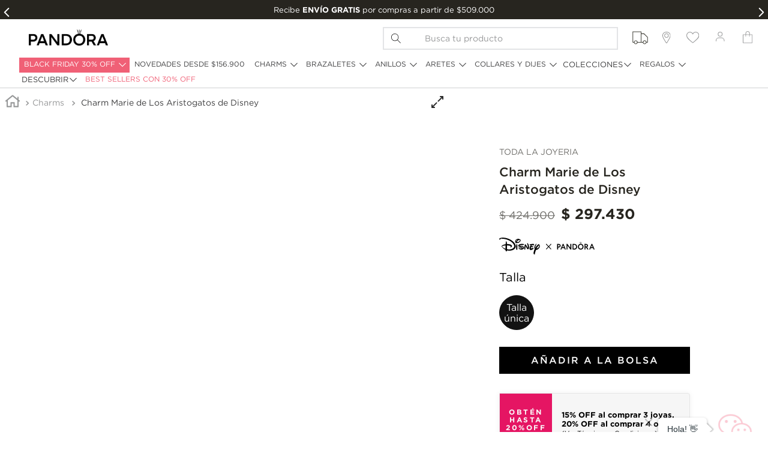

--- FILE ---
content_type: text/html; charset=utf-8
request_url: https://www.google.com/recaptcha/enterprise/anchor?ar=1&k=6LdV7CIpAAAAAPUrHXWlFArQ5hSiNQJk6Ja-vcYM&co=aHR0cHM6Ly93d3cucGFuZG9yYW9maWNpYWwuY29tLmNvOjQ0Mw..&hl=es-419&v=TkacYOdEJbdB_JjX802TMer9&size=invisible&anchor-ms=20000&execute-ms=15000&cb=xoejoocp2zod
body_size: 45205
content:
<!DOCTYPE HTML><html dir="ltr" lang="es-419"><head><meta http-equiv="Content-Type" content="text/html; charset=UTF-8">
<meta http-equiv="X-UA-Compatible" content="IE=edge">
<title>reCAPTCHA</title>
<style type="text/css">
/* cyrillic-ext */
@font-face {
  font-family: 'Roboto';
  font-style: normal;
  font-weight: 400;
  src: url(//fonts.gstatic.com/s/roboto/v18/KFOmCnqEu92Fr1Mu72xKKTU1Kvnz.woff2) format('woff2');
  unicode-range: U+0460-052F, U+1C80-1C8A, U+20B4, U+2DE0-2DFF, U+A640-A69F, U+FE2E-FE2F;
}
/* cyrillic */
@font-face {
  font-family: 'Roboto';
  font-style: normal;
  font-weight: 400;
  src: url(//fonts.gstatic.com/s/roboto/v18/KFOmCnqEu92Fr1Mu5mxKKTU1Kvnz.woff2) format('woff2');
  unicode-range: U+0301, U+0400-045F, U+0490-0491, U+04B0-04B1, U+2116;
}
/* greek-ext */
@font-face {
  font-family: 'Roboto';
  font-style: normal;
  font-weight: 400;
  src: url(//fonts.gstatic.com/s/roboto/v18/KFOmCnqEu92Fr1Mu7mxKKTU1Kvnz.woff2) format('woff2');
  unicode-range: U+1F00-1FFF;
}
/* greek */
@font-face {
  font-family: 'Roboto';
  font-style: normal;
  font-weight: 400;
  src: url(//fonts.gstatic.com/s/roboto/v18/KFOmCnqEu92Fr1Mu4WxKKTU1Kvnz.woff2) format('woff2');
  unicode-range: U+0370-0377, U+037A-037F, U+0384-038A, U+038C, U+038E-03A1, U+03A3-03FF;
}
/* vietnamese */
@font-face {
  font-family: 'Roboto';
  font-style: normal;
  font-weight: 400;
  src: url(//fonts.gstatic.com/s/roboto/v18/KFOmCnqEu92Fr1Mu7WxKKTU1Kvnz.woff2) format('woff2');
  unicode-range: U+0102-0103, U+0110-0111, U+0128-0129, U+0168-0169, U+01A0-01A1, U+01AF-01B0, U+0300-0301, U+0303-0304, U+0308-0309, U+0323, U+0329, U+1EA0-1EF9, U+20AB;
}
/* latin-ext */
@font-face {
  font-family: 'Roboto';
  font-style: normal;
  font-weight: 400;
  src: url(//fonts.gstatic.com/s/roboto/v18/KFOmCnqEu92Fr1Mu7GxKKTU1Kvnz.woff2) format('woff2');
  unicode-range: U+0100-02BA, U+02BD-02C5, U+02C7-02CC, U+02CE-02D7, U+02DD-02FF, U+0304, U+0308, U+0329, U+1D00-1DBF, U+1E00-1E9F, U+1EF2-1EFF, U+2020, U+20A0-20AB, U+20AD-20C0, U+2113, U+2C60-2C7F, U+A720-A7FF;
}
/* latin */
@font-face {
  font-family: 'Roboto';
  font-style: normal;
  font-weight: 400;
  src: url(//fonts.gstatic.com/s/roboto/v18/KFOmCnqEu92Fr1Mu4mxKKTU1Kg.woff2) format('woff2');
  unicode-range: U+0000-00FF, U+0131, U+0152-0153, U+02BB-02BC, U+02C6, U+02DA, U+02DC, U+0304, U+0308, U+0329, U+2000-206F, U+20AC, U+2122, U+2191, U+2193, U+2212, U+2215, U+FEFF, U+FFFD;
}
/* cyrillic-ext */
@font-face {
  font-family: 'Roboto';
  font-style: normal;
  font-weight: 500;
  src: url(//fonts.gstatic.com/s/roboto/v18/KFOlCnqEu92Fr1MmEU9fCRc4AMP6lbBP.woff2) format('woff2');
  unicode-range: U+0460-052F, U+1C80-1C8A, U+20B4, U+2DE0-2DFF, U+A640-A69F, U+FE2E-FE2F;
}
/* cyrillic */
@font-face {
  font-family: 'Roboto';
  font-style: normal;
  font-weight: 500;
  src: url(//fonts.gstatic.com/s/roboto/v18/KFOlCnqEu92Fr1MmEU9fABc4AMP6lbBP.woff2) format('woff2');
  unicode-range: U+0301, U+0400-045F, U+0490-0491, U+04B0-04B1, U+2116;
}
/* greek-ext */
@font-face {
  font-family: 'Roboto';
  font-style: normal;
  font-weight: 500;
  src: url(//fonts.gstatic.com/s/roboto/v18/KFOlCnqEu92Fr1MmEU9fCBc4AMP6lbBP.woff2) format('woff2');
  unicode-range: U+1F00-1FFF;
}
/* greek */
@font-face {
  font-family: 'Roboto';
  font-style: normal;
  font-weight: 500;
  src: url(//fonts.gstatic.com/s/roboto/v18/KFOlCnqEu92Fr1MmEU9fBxc4AMP6lbBP.woff2) format('woff2');
  unicode-range: U+0370-0377, U+037A-037F, U+0384-038A, U+038C, U+038E-03A1, U+03A3-03FF;
}
/* vietnamese */
@font-face {
  font-family: 'Roboto';
  font-style: normal;
  font-weight: 500;
  src: url(//fonts.gstatic.com/s/roboto/v18/KFOlCnqEu92Fr1MmEU9fCxc4AMP6lbBP.woff2) format('woff2');
  unicode-range: U+0102-0103, U+0110-0111, U+0128-0129, U+0168-0169, U+01A0-01A1, U+01AF-01B0, U+0300-0301, U+0303-0304, U+0308-0309, U+0323, U+0329, U+1EA0-1EF9, U+20AB;
}
/* latin-ext */
@font-face {
  font-family: 'Roboto';
  font-style: normal;
  font-weight: 500;
  src: url(//fonts.gstatic.com/s/roboto/v18/KFOlCnqEu92Fr1MmEU9fChc4AMP6lbBP.woff2) format('woff2');
  unicode-range: U+0100-02BA, U+02BD-02C5, U+02C7-02CC, U+02CE-02D7, U+02DD-02FF, U+0304, U+0308, U+0329, U+1D00-1DBF, U+1E00-1E9F, U+1EF2-1EFF, U+2020, U+20A0-20AB, U+20AD-20C0, U+2113, U+2C60-2C7F, U+A720-A7FF;
}
/* latin */
@font-face {
  font-family: 'Roboto';
  font-style: normal;
  font-weight: 500;
  src: url(//fonts.gstatic.com/s/roboto/v18/KFOlCnqEu92Fr1MmEU9fBBc4AMP6lQ.woff2) format('woff2');
  unicode-range: U+0000-00FF, U+0131, U+0152-0153, U+02BB-02BC, U+02C6, U+02DA, U+02DC, U+0304, U+0308, U+0329, U+2000-206F, U+20AC, U+2122, U+2191, U+2193, U+2212, U+2215, U+FEFF, U+FFFD;
}
/* cyrillic-ext */
@font-face {
  font-family: 'Roboto';
  font-style: normal;
  font-weight: 900;
  src: url(//fonts.gstatic.com/s/roboto/v18/KFOlCnqEu92Fr1MmYUtfCRc4AMP6lbBP.woff2) format('woff2');
  unicode-range: U+0460-052F, U+1C80-1C8A, U+20B4, U+2DE0-2DFF, U+A640-A69F, U+FE2E-FE2F;
}
/* cyrillic */
@font-face {
  font-family: 'Roboto';
  font-style: normal;
  font-weight: 900;
  src: url(//fonts.gstatic.com/s/roboto/v18/KFOlCnqEu92Fr1MmYUtfABc4AMP6lbBP.woff2) format('woff2');
  unicode-range: U+0301, U+0400-045F, U+0490-0491, U+04B0-04B1, U+2116;
}
/* greek-ext */
@font-face {
  font-family: 'Roboto';
  font-style: normal;
  font-weight: 900;
  src: url(//fonts.gstatic.com/s/roboto/v18/KFOlCnqEu92Fr1MmYUtfCBc4AMP6lbBP.woff2) format('woff2');
  unicode-range: U+1F00-1FFF;
}
/* greek */
@font-face {
  font-family: 'Roboto';
  font-style: normal;
  font-weight: 900;
  src: url(//fonts.gstatic.com/s/roboto/v18/KFOlCnqEu92Fr1MmYUtfBxc4AMP6lbBP.woff2) format('woff2');
  unicode-range: U+0370-0377, U+037A-037F, U+0384-038A, U+038C, U+038E-03A1, U+03A3-03FF;
}
/* vietnamese */
@font-face {
  font-family: 'Roboto';
  font-style: normal;
  font-weight: 900;
  src: url(//fonts.gstatic.com/s/roboto/v18/KFOlCnqEu92Fr1MmYUtfCxc4AMP6lbBP.woff2) format('woff2');
  unicode-range: U+0102-0103, U+0110-0111, U+0128-0129, U+0168-0169, U+01A0-01A1, U+01AF-01B0, U+0300-0301, U+0303-0304, U+0308-0309, U+0323, U+0329, U+1EA0-1EF9, U+20AB;
}
/* latin-ext */
@font-face {
  font-family: 'Roboto';
  font-style: normal;
  font-weight: 900;
  src: url(//fonts.gstatic.com/s/roboto/v18/KFOlCnqEu92Fr1MmYUtfChc4AMP6lbBP.woff2) format('woff2');
  unicode-range: U+0100-02BA, U+02BD-02C5, U+02C7-02CC, U+02CE-02D7, U+02DD-02FF, U+0304, U+0308, U+0329, U+1D00-1DBF, U+1E00-1E9F, U+1EF2-1EFF, U+2020, U+20A0-20AB, U+20AD-20C0, U+2113, U+2C60-2C7F, U+A720-A7FF;
}
/* latin */
@font-face {
  font-family: 'Roboto';
  font-style: normal;
  font-weight: 900;
  src: url(//fonts.gstatic.com/s/roboto/v18/KFOlCnqEu92Fr1MmYUtfBBc4AMP6lQ.woff2) format('woff2');
  unicode-range: U+0000-00FF, U+0131, U+0152-0153, U+02BB-02BC, U+02C6, U+02DA, U+02DC, U+0304, U+0308, U+0329, U+2000-206F, U+20AC, U+2122, U+2191, U+2193, U+2212, U+2215, U+FEFF, U+FFFD;
}

</style>
<link rel="stylesheet" type="text/css" href="https://www.gstatic.com/recaptcha/releases/TkacYOdEJbdB_JjX802TMer9/styles__ltr.css">
<script nonce="5ckiPLDar52PJ5w1opPzlg" type="text/javascript">window['__recaptcha_api'] = 'https://www.google.com/recaptcha/enterprise/';</script>
<script type="text/javascript" src="https://www.gstatic.com/recaptcha/releases/TkacYOdEJbdB_JjX802TMer9/recaptcha__es_419.js" nonce="5ckiPLDar52PJ5w1opPzlg">
      
    </script></head>
<body><div id="rc-anchor-alert" class="rc-anchor-alert"></div>
<input type="hidden" id="recaptcha-token" value="[base64]">
<script type="text/javascript" nonce="5ckiPLDar52PJ5w1opPzlg">
      recaptcha.anchor.Main.init("[\x22ainput\x22,[\x22bgdata\x22,\x22\x22,\[base64]/[base64]/[base64]/[base64]/[base64]/[base64]/[base64]/[base64]/[base64]/[base64]/[base64]\x22,\[base64]\x22,\x22fl5tEwxoGUczw5PChy8Hw7LDj2/Do8Oswp8Sw6XCtW4fBxfDuE8ePVPDiAwPw4oPPhnCpcOdwojCnyxYw4hPw6DDl8KzwoPCt3HCocOYwroPwo/CpcO9aMKTAA0Aw7wxBcKzccKVXi55WsKkwp/ClC3Dmlpkw4pRI8K/w4fDn8OSw5p5WMOnw6zCqULCnlQuQ2QRw4tnAlrClMK9w7FCCChIRHEdwpt2w5wAAcKPNi9VwoESw7tiZirDvMOxwpNFw4TDjk5OXsOrQld/SsOGw6/DvsOuGcKnGcOzScKKw60bLVxOwoJGG3HCnRHCh8Khw64Cwp0qwqsHC07CpsKAdxYzwrbDoMKCwokbwofDjsOHw6p9bQ4dw6ICw5LCj8KXasOBwpJxccK8w5tLOcOIw7pgLj3CoW/Cuy7Cv8KSS8O5w7HDqyx2w7A9w40+wp5Cw61Mw6R2wqUHworCgQDCgjDCigDCjmRiwotxTMKawoJkGxJdERY4w5NtwpYfwrHCn3pQcsK0VsKkQ8OXw6/Dm2RPKcOiwrvCtsK0w5rCi8K9w63Dg2FQwpI/DgbCnMKFw7JJKcKgQWVQwqg5ZcOawrvClms0wrXCvWnDpMOgw6kZLCPDmMKxwpwqWjnDsMOaGsOEacOvw4MEw6YHNx3DpsOlPsOgHMOCLG7DnVMow5bCkcOwD07CjnTCkidIw4/[base64]/Ch8KmRSByUsKAw48lwp/Chn9lYsKNwqrCtcOjETlwCMOsw6Jiwp3CnsKbP17Cu3PCusKgw6F8w4jDn8KJUsKHIQ/DvMOWDEPCn8Obwq/[base64]/Co03Ck2ZGF8O/XgF8woPCnMKCw5bDt3JDwqkvwp7DnlHCqwPDssOpwq7CnT9yesKlw7nCmyvCpTAew41fwo/Dt8OMARldw4JWwo7CrMOtw5FmCkLDqMKaIcOJJcK3PTokcQk4I8Orw4g0MQvCpMKAZ8KoRMKwwoXCgsO8woJIG8KMIMKLO0piVsKZQcKdF8KlwrchJ8ONwpzDksOlUl7Do2TDgcKPOcKwwooyw4bDsMOawrjCosKTVk/DjMOeL0jCi8K2w5TCgsKwUmzCsMKrUcKVwp0bwpLCqcKIeS3Dt1BQXMK1wrjCvAzDpGhzenzCsMKCAV7DoT7CssOfPB8KR0jDkyTCu8Kodi3DsXnDh8OXDcKGw50ww7jDpMO6wrdSw47DsRFBwqjClgPCqj/Dv8KFw6QcNhPCgcKsw63Ct0TDh8KJM8Oxwq8OLMOqEUXCrcKJwp3ComLDt0RSwpBXJEEKOWQPwr02wrHDqFtaFcKTw4V6dcKsw6nCtcONw77DijR4wpAcwrwlw5lUZgLCiAMgKcKxwqrDqg3DgRVCAFDDvsOiFcOAw5zDunbCsitfw4MVwqfClx3Drw/Cv8O/CMOiwr4wI0nDjMKwSsKcTsKYAsOEaMOqTMKfw6/DtwRuw4lrI1N+wowMwociNwYXOsKDdMK0w6TDmsK0c0fCvCtPXz/[base64]/CsAhlwoLCmhvDg8OjdyZBwqwpXl0Qw7lEa8KgW8Kfw4xIAsOmCwzCiXxoIzfDh8OCJ8Kicn81dirDmsO9F3rCn1LCgV/Dtk4ewpTDiMOHQcOaw4nDscOhw43DnmIdw7XCnADDhQTCpCh8w5wOw5LDrMOxwqLDncO9TsKYw5jDjMOhwpHDgVJUeT/CjcKtcsOIwo9mclB3w5NmLXLDjMOtw5rDu8O2GHTCkBzDnEbCpcOKwosudQLDrcOgw4lfw7DDrU4KP8KLw5c4F1nDsnZIwpnCrcOlEMKoc8K3w60zaMK/w57Dh8O0w5hoRMKsw6LDtC5db8KxwpXClVbCt8KuWVFfUcOnAMKGw5tNPMKBwqUXf3Fhw4Zywrl4w6PCrT7Cr8KALlp7woBGw79cwo5EwrYGHcKIUsO9TcOHwpV9w6c1wrzCp0NkwrVdw4/CmhnCgwA9XDVww6V2bcKQwpzCsMK/[base64]/Do8OVw5cSwonChhMUw4g+w7fCucKkQMOUGUVjw5vDpgJSJkkZPlQOw4JOcMK0w7/DshHDoX3ChmwNKcKaBcKMw6TDksK3aAvDj8KORWjDg8OVHMOwDz83D8ORwo3Dn8KwwrrCumfDosOWEsK5w5XDscKtesOcGsKow611Em44w5HCm0LCrsOKQkjDmwrCu38rw7XDqj1WK8KLwonCj2TCrgpDw6MRwq/ClWHCpAfDrXrDhMKWBsOfw6RjW8OOMXbDkMO8w4nCr0UMDMKTwrfDvVnDjXUbZ8OEZFbDtsOKQV/Cjm/DnsKmIsK5w7ddOH7CrRzCjGlDw6TDmAbCi8OCwosmKRxJZSlAEyADBMOlw5s/JWnDlsONw4bDhsOUw5zCjGTDpsKHw5nDrcOaw7UgS1/DgkMLw6DDusOQVcOCw7nDkT/Cg1cEw7ILw5xEasO+wq/Cv8O7VxNBGj7ChxB3wrHCuMKMw7ZnZHXCkxMqw75TGMO6wrjCsjI8w7VJBsOEwrQWw4cZdTlRwpEiIwYkVxzCjsK6w6QIwojCo0JPW8KXWcK/wpFzLCbChDYMw7IQMcOKwpoKKm/CjMOkwrkCUG04wovDgQssBThawqdaS8O6XcOsBCF+eMO9egDDuFDDvCEyJFNoc8OrwqHCoBJlwrsEPmZ3wqhxSlLCki7CmMOOYm5bbsO+WcOBwoQMw7LClsKqKn5Nwp/[base64]/f8Ovw7snBTbDk2Z8G0F/[base64]/[base64]/DogvCsG8pwqrCjEjCrTxwfMK0QcOnw7h+w5PDhMOEVMKmLnFZccOHw4rDjcO6w7jDm8K0w7zCp8K1F8KoRWLCjmPDrcORwoTCuMK/w7rDksKMEcOUwpo2FElnJWbDhMOSG8Orwp5Ww5YKw7vDnMK6w7U6wpvDmsKHeMKew5hJw4BgF8O/AjXCjUrCs2xnw6rCnMK5MmHCoQgXdELCtcKPSsO7wopbwqnDiMOiPzBIOcKaI0coFcK/b3LCoSl9w7LDsFpowpjDiSbCqRVGwrI/wpvCpsOhwpHCpyUYWcO2eMKEbSt7XTjDrBDDjsKHw4rDpT9Fw4/DjMKUIcK7NsOuccOEwqrCnUrCh8ODwpFRw440wp/CoHXDuA00PsOGw4LClcOSwqA+YsObwobCtsOPNxfCsATDlDnDuxUcK3rCnsOVw5d2LWHDm15ENVw9wotDw53Ckj4pQ8Oiw5J6VcKbWBtww58ydMOKw4Y6w6oLY3h/EcOXwqEbJ3DDrMKBV8K2wrwdLcObwqk2SXvDi13CsRnDnQrDgjRDw60vZMOywpchw6I4a1/CisOWJMKKwrPDiWTCjzZCw4zCt3bCoX7DvcObw7fCrzBPRHPDrMOtwqJzwo9UIMK3HW7CnMKvwoTDoEAMLVHDvcOLw7Q3MH/CtcKgwoUCw7XCoMO+JHRTacKWw79VwrjDocOUKMKMw7vClsKxw6RXX3Vkw4XDjArCrsKhwoTCmcKJDsOqwpDCtjRUw57ClHYYwp/ClHQhwqldwoPDhCIPwrE8w6bChcOCZh/Duk7CnyTCpyQUw6DDvlDDoQbDiUbCocKVw6nDuVtRU8Kbwo7DiCtQwrLDvjfCjw/[base64]/DusK9XcKrLErDuDXDkk/Cv0zDksODwrzDhMO3w4nCnS5uGipvXMKHw63DriFSwpdLfgjDu2fCp8O8wq3Chh/DlVjCh8K1w7/[base64]/MMKeZj/CqsKowqfCi8OvwqrDscOfw4vDvxzDk8O6BsKzw7cXw7XDnk/Ci2zCugoew4JqTsO1TGvDgsKpw78RXMK5E1nCvwkow4DDq8ObVsKWwoJoDMOZwrtZTsO2w64mVMK6PsOpQB9twonDgnrDrsOSC8KQwrXCu8O8wr9Iw4HCqUrCgMOuw5bCulnDvcOswo9Gw53DlDJFw6FYLnjDvMKwwo/CigE1S8OEbsKnKhhQBk7Dr8OGwr/CgcOqw68IwpfCi8O8dhQOw7rCqWrCisKvwrQGLcO9wpLDmsK8dh3CrcK4FnTCowV6wr/DmH5fw7Jjwpoww5kfw4vDnMOSH8KYw4FpRRgSQcOQw6lswpNBUGZhDi7CkUrCkl4pw7PDvxM0HV8fw4Ecw7fDs8O9IMKTw5LCosKQFsO1KsOsw4sCw7HCiXtawoMBwq9HFsORw4LCgcK4e0PCv8KTwrRHF8Kkwr7Dl8OPVMO/wpRCNm/DlR57w5zCsRnCiMOMBsOUbhhpwr3DmX4fwo08eMKQIBDDosKvw55+w5DCocKACcO2w7k1acKUfMO8wqQJwp9gwrrCqcOxwrR8w6HCg8KLw7LDmsK+BsKyw5oFEQxHWMKCFX/Du2bDpDTDt8KBJnJ0wpsgw70Jw7zDlhkFw53Dp8KDwpc+QsODwozDpAUwwqt5SR3ClWgaw7xTFwdNAyrDpgFOOV9rw4ZIw7J6wqXCg8Ogw5LDjmbDhz9yw6/Cr29TVwPCksOndwMTw6h7XQfCkcO4wpHDh0TDmMKbw7Emw7DDq8OAPMKZw6Amw6/DusONXsKbEsKAwoHCkS7CicKOX8O2w5xcw4RMZsKaw5E7w6caw57DoFPDv3zDr1tmSsO/EcK0AsOFwq8EZ3RVFMKMc3fChB5fWcKEw6QxXwcJwp7Cs2XDi8KeX8KpwrrDqmzDhMOrw4/Ck24tw4rCiWrDosO5w6EtesK/KMOKw4zCjDsJBcKqwr4jIMOGw5RtwohiPRRKwovCpMOLwpw/[base64]/[base64]/Ds8KsJ8OzBcO5w4luwrM8Sn4WdcKZNMOnwohOW3J9bV0fQsKDDVtCWSfDn8KAwqMhwo8EDx/Dg8OFY8OpK8Knw7zDssKWEy5uw4vCtQ1zwpRBEsKeW8Kuwo/Cvm7Cv8OyVMKvwqxKS1jDlsOuw51KwpM0w6PCrMOVasKRRHpOTsKNw4XCucObwoo7aMKTw4fCusKzSHB8bcK8w4Mdwr9nT8OHw4lGw60/WcOsw608wohrFcOPw7xsw7vDi3PDuEDDo8O0w4lGwozCjAPDkGVhb8KRw7Bpw5/Cl8K6w4fChXzDjsKOw5Flbz/CpsOswqXCr1LDkcO6woPDozHCosKsdsOeXnAQOw3DlxTCk8K5acKNEMODeWhRfntkwp9Aw4DCjcKkPMOzA8Ksw41TZnNZwqVZKT/DtjF3eVvCpBnCqMK6wpfDgcKjw4EXCFbDisOKw4XDt2RNwo0/DcKcw5fCjRfDmSFOZMKBw5oGLUIPBsOsN8OBDinChw7ChR0Jw6vCgn91w5jDlwBpwoHDiwkXXhYxP0rCjcKDL09HfsOaJRRdwpBOAXEhHQ4iGmsdwrTDgcKBwq/Cti/DnS4wwog3w7bDuEfCv8OtwrkDKApJLMOiw4XDhQhWw5PCr8K2QnrDrMOCNcKjwoEzwo3DhUQOUgoqKWHCvVlcIsO/wpcBw4pmwptmwobCmcOpw6ZWfX0UEcKgw69TW8KYfcONLEbDp0kkwo/CgR3DqsKqVXPDlcK2woHCpHwdwpTCi8K/UcO8wr/DmkIAbinCosKIw4LCn8OkPiV1bBA7T8KWwq7DvsKqw6bCtWzDkBPDhcKUw6vDs3d5YcK/OMO+cksMTcOnwp9hwporHWfDn8OTST52D8K5wrvCvzVgw6tzO3EnThDCs3/[base64]/CrzjDvcOgQ8O7wrvDrMOZOCFcPzPCslk7I2QjEMKew7RrwpF9YDAHAsKXwp9nZMO8wox8T8Olw5oUw7TCqSTCoi4BEMK+wqbCi8KkworDicOOw7nCvcKgwoHDnMKqw4xNwpV2EsKeMcKcw4Z2wr/[base64]/CnDDDmMKXPMKfwodPw7PCr8OswrnCtDQQw6g+w5LDgcOIEcKEw5/Cu8KLYMOeOAxQw7ppwrBbw6/DjhDDssOlcipLw67DqcO9CigvwpXCm8K6w78nwp3DmMOlw4LDmypMXn7CryMDwp/Dv8O6PxDCu8ObSsKrLMOJwrrDmRdJwp3Ct3cCFmjDuMOsSUBSVhFFwpJpw5NuV8K+dcK5RRQFFVXDi8KnfFMPw5AMwq9EPMOXXnEZwrvDjyxpw4vCplBwwpHCsMOQQFBsQTlBPRsjw5/[base64]/CgC/[base64]/aMKuwqQhIBHDtTMqLMK/WEDDn8KVw6Zkw41nw4h7w5nDl8KLwp3Dgn7DtVYcCcKFYCVpX3rCoGh7wp/DmBDCvcOrQgJ8w5diB39ow4/[base64]/DucONa8OKw7ZabMKIw5rDlMKaE8OodcO/w6o2w5pzw7lawrbCnkrCj1ITT8KNw5VZw5IRNnJrwoMswofDicKMw4jDsW5KYsKqw4fClnNjwrjDocO7f8KPT3fCiSzDkD/CpMKKDWPCpcOMK8OZw7xADhdpa1LDucOde2vDp2gFOil8C0/CoUPDlsKDOcOdCcKjVFHDvBvCkhPDt1Bcwow0GsO4VsOww6/ClkUoFEbDusKKHhN3w5BtwpwKw70TegwLw68hE3jDoRnCvWYMwqvChMKPwoR3wqbDh8OSX15ufMKkcMOBwoFtdsOZw598F3xnw5/Cuz1ndcOUH8OkM8KWwqVRX8KUw7/Duj4ICDU2dMODHsK/[base64]/DgRnDg8KxZWfCgjLDsFrDmcKGw6J3bcKjwrvDssO8H8KPw4jDmMOswpcDwpfDh8K3ZzwKwpDDvkU0XhDCmsOpM8OUEycvHcKTH8KAFXsKw6BQGWfDjQbDl03CrMKpIsO5JMK/w7lgRW5ow75ZCsOMSgM7YD/Cj8Ozw6QiFmALwrxJwrDDgBfDpsO5w5TDmFwiDTEMTVk5w6FHwpd/w64pHsOpWsOkbsKTU1QKGSbCtFg0UcOwBzxwwojDrSlzwrHDhmrCtmTDscK+wpLCkMOvOMOiY8K/aXXDgVTCmcK8w6/DicKeGgfCv8OcdMK/wprDgBjDrcKTYMKePG4uRyo6LcKDwofCvkvCvcOjKsOUw4XCml7Do8OzwpYfw50ywqQPOsKQdRLDucKbw5XCt8Opw44Pw6kkKT7CuV0eGcOPw4/CqT/DscOodsKkWcKIw6t9wqfDsVzDk1pyCsKpZ8OnVko1MsKeZsOewro0LcO1elbDicKBw6PDvsKeZ0nDrUoSbcKeLlfDvMOmw6Ulw7xIDTMnR8KaA8Kbw4DCpcOTw4vCucOhw7fCq1DDqMKww5B0HhjCgkXDosKgKcORwr/[base64]/w6sOwonCgH/CtEXDv8O0w4kGDcOcwrjDqjNyPsKDw4wiwrw2ScKlf8Oxw4pRTWAnwogWw4ExLAEhw6Ylw659wo4Fw6JbFjUOai9kw6tcHy9UZcONUFbCmkNpBxxFw41Sc8K2D1zDuHPDuV51UTjDq8K2wpVNMFvCrFTDrU/DgsK5OcO6d8OLwoNnNMKCZMKPw48AwqLDiFR5wo8cJcO2wrXDs8OlW8OTVcOnORDCicKzY8OCw5R9w7dBJH05XMKzwpHCjj/DqWzDvWPDvsOBw7BVwoJywrDCqUdTIAJKw55haivDqSsbSiHCrQzCt01pQ0MSOkrDpsOjHMOAZsO+w5zCvCfCmMKaH8OHwr1EesOhWw/CvMKiHkBhKcOcOkjDpcOdazzCj8KIw5TDi8O9GcK+MsKZX1RVGxDDtcK6PQHCosKlw6fCosOYBiLCvSlNCMKRF0PCpcOQw5Y9B8Kpw4JaO8KPJMK6w5fDkMKewqbDscOMw55NM8KAwow2djJ/woTDs8OBGxNCVwJpwo8iwp9sY8KOccK4w4kgFcKbwrI1wqlQwqDCh09Cw5Zdw4UpH3Uwwq3CsmlfSsOgw7plw4UIw71iaMOCw6bDlcKvw5pufsOlMRDCkQLDhcOkwqvDnnnCnU/[base64]/Cj3TCh8KXGnUSGjB/w4zCm2PCiErDsiDDs8Kpw4Asw5ktw6xwAXVQSEPCvWQNwoU0w6pqw5jDlS3DlQ/Ds8KSGAhJw77DvMOXw4fDmgvCrcOkYsOHw5tKwpsgWjpQeMKtw4rDscKuwpnCicKKFsODKjHCnwQdwpDCmMO9HMKEwrpEwqdWFsOjw50lRVbDusOcw7BeCcK3STDDqcO/DCIhV3QFXETCn3hZEh/[base64]/DsMK3P8OBw7cBHcORUA/DnVvDtMKkbsOpw6zCg8KCw41jTDwFw61RcW7DrcO1w6R9DijDrA7Cj8Kjwp07RzYLw47DoioMwroUFgLDg8OTw4jCtn1tw6tLw5vCiG/DvQ9Kw77DhD3DpcKjw6NeasKXwr/[base64]/DpMOxPcKRYMKPw5Mgw7tqGWEHbEjDq8OlMT7DgsO2woLCm8OoP0N3ScK/w5kCwojCoGN6ZAJWwr00w44bAmJSKcOEw7dzbl/ChEjClw4LwozClsOaw5kRw6rDpitTw6LCjMO6ZsOsOn4nSBIywq/DhRHCh1R6aSHCoMO9UcKow6tzw4JZPMKgwrfDkADDgSB4w48kU8OKXMOuw7/CjkpdwoZ6fQLDnMKgw6/Du1DDscO0wq1Yw60KSGfCi24EeF7CkHXCvcKQGMOIFMKcwoHCl8Kiwrl4dsOgw4BXR2jDusKhfC/CnCNMA1zDj8OEw7fDocKOwqE4wqXDrcKiw58CwrgOw5QnwozDqToSwrg0wrsrwq0WccK9LsK/[base64]/ChMKmfE7CuQzDiCHCpMK/[base64]/Dq8OvUMO2w5/Ch8Knw5EjwqE9wq8rwpLCv8Ouw7shwo/Dj8OYw5jCviRkOMK3c8K6QH7CgUgMw5bCgnwAw4DDkgNtwrIZw6DClCbDqmFaEcK0wplFNMOvOcK/AsKNwoYHw7LCiz7Co8OtE0w9MSrDuUXCsRNhwqpmFMObJGFnT8OLwrXDgE5iwqN0wpfCpAVUw4TDkTUwQiTDgcOkwqAgAMOow67ClsKdw6tdDX3DkE0rBEojD8OZL01CAFHCtMO+FTVUQA9Bw5PCksKswo/[base64]/DpQBqwodUw6piCyDCoMOfAcKTwqt7OEBICxVdf8KLJH0eSmXDgWRyNjQiwrrClX/DkcKHwo3Cg8Oiw6gvGi/ChsK8w5c+RB3DsMKARAd3w5MkckQYL8Ovw4vCqMKCw7UVw58VbxrCgkByEsKtw616WcOxw6IkwoosaMKuwr9wGFpiwqZFdMO4wpdUwq/DtsOcKX3Cl8KAGB0Ow48Hw4kYcyzCtMKKEF7DtDYUGhxoZUg4w51oSBTDqRDCs8KBCCxPKMKVP8KQwplGXBXDgm3Dt1l1w4ZyVWDCj8KIwoPDpDjCiMOcXcK7wrAoOjYILA/DrWBEwpPDvcKJDiHDmcO4ARpaYMOuw7fDoMO5w6nCvzfCqsO4BXrCqsKHw4g0wo/CjkrCnsOqacOFw5g/dX8nw5bCqFJNMBTDlgcTdDIow7wvw63Dl8O/[base64]/DcOBKkbCtwfCg8O9w7nCtg5pX8OFwqd7a1JNIhDCvE1mV8K8w6NHwpkbSmbCt0/[base64]/ChSVlF3nCoy4XZUrDgB88w4LCrMOIFcO2wq3CkMK9dsKQHcKXwqBVw5Bnw6zCohvCqlsJwpHDjwJVwrXDrC7DvcOEYsOmWigzPsOaPxE+wq3ChMOFw71bT8KGSEzCsWDDlj/CucOMJhB5LsO1w43DlCvChsOTwpfDiUlLWE7CtMOZw5DDiMKswrTCgUxNwrfDqcKswp0Ww4dzw6MME0kvw6rDgsKOCyLCv8OnRh/DpmjDqMOjE2Bjw54Ewr4Fw6M6w4jDhkEIwoECcMKhwrM8wp/Dty9Ib8OuwqzDu8OCL8OBdipEKEE/cnPCicODQMKqHcOWw5lybMOmIsKofsOZEMOQwpLCnS/CnEZURFvCmsODWRjDvMOHw6HCkcOzfCLCncOpXi4BcHDDrWhbwobCvsKsZ8OwC8ODw6/DhyHCgEhxw7fDvMOyAGzDpUUOARnCn2IvE3hrYGrClUZtwpscwqErbwd8wp11PMKcZMKRC8O6wpTCqMOrwo/CqWfCvBo0w60Vw5gEMgHCtGHCoWsFF8O0w4MCCHrCnsO9dsKvJMKtXMK1CsOTwp/[base64]/CncOTwrwFwoAeDMO5w5jClGrCtMOHwqHCvMOVw6RLw4EiCiLDgDVpwotsw70yHgjCtQUdJMOVYDo7DCXDscOPwpnCnWPDpMOrw54HKcKUM8O/[base64]/w5xIwrtaK38nCsKtwovCu8KYwrVFw5bDk8OXEAPCt8OAwpRmwpjDjFzCl8O4RR7Co8KgwqYOw78wwpXClMKSwqYVwr3CrE3Cu8Oywqdgax7CnsKZfzDDg3JscmXCrsKpCcKsWsK+w4xFBMOFw5pqX0FBCRTDtA4IFjxKw51/[base64]/[base64]/CjyXDgRojB8OYYMOaf8O6w6/Dm8OSUhLCozNVP2nDusOiK8KtKmADKcOqNVLDs8O8W8KhwrTCgsOLMMKgw4bCvnnDkArCu17CusO9w6LDjMO6FzgUD1tEFx7CtMOcw7/CosKkwoHDrcOzYsKvEjpwHi4yw4k9JMOeDhLCsMOCwpsowpzCuHQmw5LCocKxwqbDlz7DjcOIwrDDn8Ojwr8Two9INsOcwqDDrMKVYMOEDMO4w6jCj8OUZA7CvRTCrRrCtsKQw4cgHUBvXMOvwoALc8K5wojDlMKfUS3Du8OPDsOywqTCt8KDR8KPM3Igfy/CscOFasKJQ0R9w73ChgsZE8KxNDVQw5HDocOwS3PCo8KNw4hnG8KObMO1wqZvw7J/T8Opw6s7NC5obz9yThvCr8KuDMKeH3/DtsOoBsKGW3YfwpLDu8KHYcOeJyjCrsOvwoM6McOowqVNw7oNDDxhCcK9CBnCu1/CmsKAB8KsLhfCusOawpRPwrhswrfDh8OIwpnDjVAYwpAkwqEpK8KPA8OqHmkCDsOzw63DnBUsbWzDocO7UWx+KMKDZB4rw6hDaFrDp8K/IcKmfizDonHCtW07McKSwrMwUQcjYUfCuMOJFX/CncO0wpBcD8KNwqfDncO1U8OgT8Kfw5PCusKxw5TDqTx3w7bDkMKtGcK2c8KkIsKcGHnCv1PDgMO0ScOnLDAgwqpBwrLDuG3Dn2MOHcKAF2XCpF0BwrgpPEfDpxTCklXCij/Dk8O/w7PCgcOHwr7Coz7DvX3Di8OBwodUPcK6w7Mdw7PCk2NPwpp8KR3DkmPDpsKvwokrUWbCiw3DvcKxVkDDsnAODgchwockP8KYw7nChcOtW8KcORRkeQoZwr1IwqnCu8Ole2huZcOrw6Mbw4oDS3MOWHjDi8KRFz0zSFvDmMOxw7HChE7CvsORUiZpP1/Dm8ObIxPCr8OVw5PCjwDDlQZzW8KGw5Qow7vDuSp7wp/CnG0yCsOew7Iiw6tPw5wnS8KrbMKdJ8OKZMKnwrwPwrwtwpAdVcO/MsOAJ8OJw5zCu8KqwofDmDBkw7vCoBwoXMOmbcKUOMKKbMODVixNBsKSw67DtcO8w47Cr8KjYSwXQ8KPXSJswr/DucKPwr7Cg8KsDMKPGBxeEAk2U3pdUMKff8KWwoDCmsKPwqcGw4zDrMOiw4BLbMOdd8OFUsOMw5I+woXCmcK5wo/DgMO4w6JeJ07DvgrCrcOcVkrCnMK6w5XDlQnDrVHCpcKIwqhVHsOJfMORw5jCjyjDgApFw57DmsKNbcO2w4bDmMO1wqFgPMOdw6jDpsOQA8O2wptdcsKzLQfClsK+wpbCuxE3w5PDlcKgPW/[base64]/CnsKMcsKTw4LDkQBaalTDgAnCrMKyL8KOPcO9FjZvw40zw5rDplodw6XDnGFODMOZc2zDs8OIBMOJQmZwS8Ojw4lAw5cFw5HDoxLDp1Juw7UnQmXDncOHw5LCsMOxwo4fQHklw5lzw4/DrcOZw614wp5iwqbDn00gw6sxw6Bww40Ww7Zsw5rCiMKuPGDCkn9TwpQscR4Gw5jChMKLOcOrHW/DlsOSSMK6wqXDssO0A8KOw4vCnMOKwr5Jw401E8O9w7sXwqtcPltrMHY0NsOORxjCpcOibsOMQ8ODwrIvw6ssQgoTSMOpwqDDrSILAsKMw5bCvcOiwoLCmQR2wq7DgE5zwoxsw4VDw4jDvMO5wp4PdsKuEXk/dkjCtA9ow6VaA0NEwp7CjcKrw7LCt3k0w7zDhMOLbwnCg8Ohw6HDqMK+w7TCr07DmMOKT8K2KMKowo3CkcKww73Ct8Kbw5bCiMKTwpxEZAcDwoHDiRrCoiVKS8K1csKkwrnCiMOHw5Q0wq3CnMKZw4JYZwN2JRR/[base64]/Dsh/DsljCu09iw6rDlnjDsMKiwpoSwqQxQMKZwonCt8OFwr1Pw5kcw6DDsj7CsDlkaxnCkMOjw5/Cs8KHFcOWw7jDoFbDpsOwScKoASwqw4/CjMKLNwoMRcKkcA8ewrtxwqwkwqA3V8KnG3rDtsO+wqEMQsO8SC9VwrI/woHCmEdsesOwEELDtcKNLAbCqcOAFDxiwrFWw6oVfMKzw7DCh8OpOMOfXigYw4LCgMO0w5s2HMKJwrsww5nDgQB3ZcOddx/DpsOEWzHDpmzCgEnCp8K3wpnCp8KeDT/[base64]/DhwrCpMKNKRrCkAJCJMKLNkzDt8OhBHfCr8O5FcOHbigkw7DDrMOWZjHCtsOadVnCk2tjwp1HwoYwwocYwq4Bwo45R3XDp3/[base64]/[base64]/DoH87dznChC4gwqNkAMOaXEBhUUzDtU5hwpxfwp3DhhXDmnkmw5JfNG3CjCHCq8O4wp8FSXPDosOBw7bCuMOEwo0gQcO3IxPCksOVRBhBw5VOWB19HcOLKcKKGmzDnw0hfk/CgnIOw61oIkLDssOnMsOQwp3DqETCqMOww7PCksK/PRsfwprCosKFw7l4wrhyW8KFTcOIRMOCw6JMwrHDjQfCvcOCNTTCiTbCvcKhe0bDh8OLfcKow7HCqMOuwqs1wqJiZHzDk8O8JwU6wpDClwbCklLDgH0dOANzw6zDgXk8FWLDtFTDoMOYdy9ew4d6NSQnc8Kjc8OZJn/Ck3nDl8OQw4Ymwp98WWRww7oSwrLCpxnCv3tBBcKVAyIPwqVTOcK0CMOMw4HCjR9Qwphew5/[base64]/V38fwpAbHcO5RA4ew5/CscKAw7/Ch8Krw50QSMORwr7DliXCkMOQRcOaFDfCuMKJUDrCrMOew7xUwojCtsOSwq8NcBDCgcKZUhVuw5vDlyJmw5/DjzRfcG8Iw6B/[base64]/[base64]/DhT13eG5/[base64]/[base64]/DqD4Ew7fDkXXChSw6A8O1TcKsw47Dqn7DiCjCncOcwoN+woEMD8OGw4Mww40PXMOMwo5fBsOXRH5cQMOhK8OGChtNwp9KwqDCr8ORw6djwrDCumjDrRhHMgvCkyDCg8KLwrB0wq3DqhTCkGsyw4zCs8Ktw4TClzJOwq7CvyHCgMKeUcKow7bDiMKIwqLDhhMNwoxBw4/CnsORHMKgwp7DtzB2IVJuYMKbwohgZycDwqhCScK+w4/CuMKkMlbDo8OjRcOJRMKgFRYMw5XCl8OtRDPCisOQNFLCn8OhacKQwrR/[base64]/DtEfDuxfDmMKawqtafcOHFsKJQyrDscKQCMK7w781w67CjT1Uw6w/Mm/[base64]/DhsK1w6oQWCJawovCv8KQTWnCnsKRBMK3cBnDrXA0CDDDgMKqUkJwesOtMmvCsMO1K8KJfSHDmUAvw7rDhsOIDsOLwqvDqgbChMKrSBTCuEhbw6FtwopHw5gGc8OLDVsJSCAdw7MqExnDt8KzUMOcwrXDvMK0w4dVGg/DpEXDoXxJfAnDq8O9CsKwwqN2S8OtKsKzHcKGw4IgVCkOfR3CjsK/[base64]/[base64]/CsMK4w4LClj/CmlXDl2tow7LCu8Opwqg6f8Kow4vCrC/DmMO1MAPDk8ONwrgKYhFnTMKWGUVPw6F1X8Kkwq3Ch8KeLsKOw7fDtsKTwrrCshNuw45Lwr8dw6HCgsOVRHTCsF3CusK3SxY+wqJrwrBSNMKaWyE0wrnCjMOGw6kyMQY/[base64]/TWBaE3DDrcOVfMOFNHcLCGHDnsOoSlFtAjgPw4dOwpBbDcOOw5lNw4fDrzdWNGHCtMO7w4gvwqEnBQcFwpHDlcKSCcKdaTvCu8KEw7vCicKqwrnDv8KywqTDvTPDnsKIwrsowqLCjMOhP3/CqnlydcK5wqfCrsO+wqw5w615e8Oqw7xKO8O4Q8OlwoLDgmsPwpvDjcOTV8KYw5tkClkywrY2w7TCocObwoDCoUbCuMKlMz/ChsOqw5LDuR9RwpNgwoptUMKOw7ADwrzCrSYJXStvw4vDh0rCmlYdwpICwo3Dg8K7VsKAwoMMwqFoXcKrw4JLwrAQw6rCk1PCncKgwodACgR/w4MtOSLDlkbDqGpfNCF6w6QJN1hWwoEbI8O0WMKhwoLDmE/CrsK/wqvDncKwwrxYfAfCt0QtwocQIsOEwqvChWxhKzvCgsKkF8K3LxYBw57CtE3CjRBZwodswqbClcKdZyp3AXJrcMKdcMK+a8KBw6/[base64]/Dmnciw7PDrDgSwqzDjgHDrGtHwrFHw6Ubw54yZ3PCm8KWesOnwqjCuMOLwp8JwrBCdTIdUi4zWVHCqzwZfsOMw4XClj47FybDni8GZMKVw7XDpMKZL8OMw7xWwq89w5/CowF6w5Z+JQ1lXyILOsOlMMKPwqUnwoXCtsKqwr5MUsKTwrxJGcOrwp0qJgUFwop6wrvCjcOINMKEwprDkcO/wqTCu8KpYk0AFSDCgxF/LcKXwr7DlTPDlQbDtQbDscOHwrspPQ3DmXTCssKJW8OGw4Eew5YXw6bCisOewopLdH/CiB1qSzgkwqfDi8KmFMO9wo/CtwZ5wpQLTH3DkMKlWMK/CsK7VMKow7/CmTJKw6XCvcKEwr9NwpTDunHDqcK8ZcOBw6d3w6nCnivCghtGRwnDgcKKw5lPfnjCu2vDjcO9el/DrRUXIDbDoyHDgMOtw4c4WigfD8O0w57Com9FwrTCkcOSw7BewpNLw4oAw7I6acKcwrnCpMKEw48tP1d1e8KcK0PCs8KlUcKDw5stwpMUw4VLGk0aw6DDssOSw7fDsAlzw4Z/w4RiwqMUwoDCgmXCog/DqMKPTQXCmcOjfnfDrcKnMGrDjMOLYGN/[base64]/[base64]/CkHokw7EnE8KtwqfCgMOhJ8Ohw4fDnXDDn3FSw4V0wpDDhsOXwqJhAMKgw5XDgcKvw64uOcOvesKmLlPCkATCq8OXw7JoFsOPd8KWwrIaFsKGw5PCkwMBw6XCkgPDnwZcNidbwrYFdMK4wrvDjEjDkMK6wqbCjQhGIMO/XMKxPHXDpH3CgB0xID3Cgw1JIMORUArCu8KSw45hOEzCnn/DlijClMOqDcKGPsKQw6vDj8OEwqoBX15nwpvCtsOCeMKgAEUvw6w2wrLDpCgOwrjCu8KrwqTDpcOowrRLUEV1Q8KWacKiw7PDvsKNTxXCncKVw5g4KMKwwq9Zwqsew4/CgsKKKcK2Pj5yMsOsNEfCv8K7cVIkwqQGw7hleMOVR8KkZQxTw4gQw7/Ci8K7aDbDksK6wrrDpUEXAsOdQGEdI8KLFzXCl8OaaMKKOcKQdg7Cl3bCtcK/e0lkSQRvwr8ydnFfw7fCmVPCtjzDiVbCmwRqEsO0HXY+w698wpLDq8Oqw4nDhMKUSj1Kw5PDuSlWw5otRTsHUTnCnQbCqX7CrcKIwrQ4w4TCh8KHw7xCOCokTcOEw4zCkjPDv0PCvMOZZcKwwoHCkFnCtMK/JsKBw7MUHxc7fsOFwrYIKx/Cq8OxDcKZw5vDrWQuVD/CriN3wptFw7bDqynCvSM/[base64]\\u003d\\u003d\x22],null,[\x22conf\x22,null,\x226LdV7CIpAAAAAPUrHXWlFArQ5hSiNQJk6Ja-vcYM\x22,0,null,null,null,1,[21,125,63,73,95,87,41,43,42,83,102,105,109,121],[7668936,485],0,null,null,null,null,0,null,0,null,700,1,null,0,\[base64]/tzcYADoGZWF6dTZkEg4Iiv2INxgAOgVNZklJNBoZCAMSFR0U8JfjNw7/vqUGGcSdCRmc4owCGQ\\u003d\\u003d\x22,0,1,null,null,1,null,0,0],\x22https://www.pandoraoficial.com.co:443\x22,null,[3,1,1],null,null,null,1,3600,[\x22https://www.google.com/intl/es-419/policies/privacy/\x22,\x22https://www.google.com/intl/es-419/policies/terms/\x22],\x22KZe7ZmuMGqNxEbNP8RoWAjt4+Onf5NZAxvh6RSEaq6k\\u003d\x22,1,0,null,1,1763994772526,0,0,[113],null,[28,10,42,203],\x22RC-XVi6sxB4ez1llQ\x22,null,null,null,null,null,\x220dAFcWeA7GpyD9XzyIQgHSoOx6K4dS_sq_sP4G-DsEmatbNQg13K-1d0jP3Xhu0CH2QGOk229kqX5AgORBjhZL4WeLwFYbJ8bOGw\x22,1764077572473]");
    </script></body></html>

--- FILE ---
content_type: text/css
request_url: https://pandoraco.vtexassets.com/_v/public/assets/v1/bundle/css/asset.min.css?v=3&files=theme,pandoraco.store-theme@5.1.143$style.common,pandoraco.store-theme@5.1.143$style.small,pandoraco.store-theme@5.1.143$style.notsmall,pandoraco.store-theme@5.1.143$style.large,pandoraco.store-theme@5.1.143$style.xlarge&files=fonts,989db2448f309bfdd99b513f37c84b8f5794d2b5&files=npm,animate.css@3.7.0/animate.min.css&files=react~vtex.render-runtime@8.136.1,common&files=react~vtex.store-components@3.178.5,Container,Share,Logo,4,SearchBar,SKUSelector,DiscountBadge&files=react~vtex.styleguide@9.146.16,0,1,NumericStepper,29,15,Spinner,Tooltip&files=react~vtex.admin-pages@4.59.0,HighlightOverlay&files=react~vtex.flex-layout@0.21.5,0&files=react~pandoraco.bubble-filters@0.0.6,BubbleFilters&files=react~vtex.store-video@1.4.3,0&files=react~pandoraco.home-plp-dark-mode@0.0.8,HomeDarkMode&files=react~pandoraco.acceso-exclusivo-panco@0.0.2,DeniedAccessPlp&files=react~pandoraco.countdown@0.0.22,1,CountdownMessage&files=react~pandoraco.countdown-sticky-h@0.0.2,CountdownSticky&files=react~pandoraco.promotion-bar-2@0.0.71,Shippingbar&files=react~pandoraco.product-flag@0.0.5,ProductFlag&files=react~pandoraco.custom-gallery-pdp@0.0.23,CustomGallery&files=react~vtex.rich-text@0.16.0,index&files=react~pandoraco.component-generator@0.0.42,1,ComponentGenerator&files=react~vtex.reviews-and-ratings@1.6.3,1&files=react~pandoraco.header-menu@0.0.4,0&files=react~vtex.wish-list@1.18.2,AddProductBtn&files=react~vtex.login@2.69.1,1&files=react~vtex.minicart@2.68.0,Minicart&files=react~pandoraco.product-compatible-accordion@0.1.29,ProductDescription&files=react~vtex.search@2.18.7,Autocomplete&files=react~vtex.modal-layout@0.14.2,0,ModalHeader&files=react~pandoraco.product-size-info@0.1.11,0&files=react~vtex.slider@0.8.3,0&files=react~vtex.shelf@1.49.0,0&files=react~pandoraco.quick-selection@0.0.13,0,QuickSelection&files=react~vtex.product-summary@2.91.0,ProductSummaryImage&files=overrides,vtex.product-list@0.37.4$overrides,vtex.minicart@2.68.0$overrides,pandoraco.store-theme@5.1.143$overrides,pandoraco.store-theme@5.1.143$fonts&workspace=master
body_size: 103065
content:
html{line-height:1.15;-ms-text-size-adjust:100%;-webkit-text-size-adjust:100%}body{margin:0}article,aside,footer,header,nav,section{display:block}h1{font-size:2em;margin:.67em 0}figcaption,figure,main{display:block}figure{margin:1em 40px}hr{box-sizing:content-box;height:0;overflow:visible}pre{font-family:monospace,monospace;font-size:1em}a{background-color:transparent;-webkit-text-decoration-skip:objects}abbr[title]{border-bottom:none;text-decoration:underline;-webkit-text-decoration:underline dotted;text-decoration:underline dotted}b,strong{font-weight:inherit;font-weight:bolder}code,kbd,samp{font-family:monospace,monospace;font-size:1em}dfn{font-style:italic}mark{background-color:#ff0;color:#000}small{font-size:80%}sub,sup{font-size:75%;line-height:0;position:relative;vertical-align:baseline}sub{bottom:-.25em}sup{top:-.5em}audio,video{display:inline-block}audio:not([controls]){display:none;height:0}img{border-style:none}svg:not(:root){overflow:hidden}button,input,optgroup,select,textarea{font-family:sans-serif;font-size:100%;line-height:1.15;margin:0}button,input{overflow:visible}button,select{text-transform:none}[type=reset],[type=submit],button,html [type=button]{-webkit-appearance:button}[type=button]::-moz-focus-inner,[type=reset]::-moz-focus-inner,[type=submit]::-moz-focus-inner,button::-moz-focus-inner{border-style:none;padding:0}[type=button]:-moz-focusring,[type=reset]:-moz-focusring,[type=submit]:-moz-focusring,button:-moz-focusring{outline:1px dotted ButtonText}fieldset{padding:.35em .75em .625em}legend{box-sizing:border-box;color:inherit;display:table;max-width:100%;padding:0;white-space:normal}progress{display:inline-block;vertical-align:baseline}textarea{overflow:auto}[type=checkbox],[type=radio]{box-sizing:border-box;padding:0}[type=number]::-webkit-inner-spin-button,[type=number]::-webkit-outer-spin-button{height:auto}[type=search]{-webkit-appearance:textfield;outline-offset:-2px}[type=search]::-webkit-search-cancel-button,[type=search]::-webkit-search-decoration{-webkit-appearance:none}::-webkit-file-upload-button{-webkit-appearance:button;font:inherit}details,menu{display:block}summary{display:list-item}canvas{display:inline-block}[hidden],template{display:none}.aspect-ratio{height:0;position:relative}.aspect-ratio--16x9{padding-bottom:56.25%}.aspect-ratio--9x16{padding-bottom:177.77%}.aspect-ratio--4x3{padding-bottom:75%}.aspect-ratio--3x4{padding-bottom:133.33%}.aspect-ratio--6x4{padding-bottom:66.6%}.aspect-ratio--4x6{padding-bottom:150%}.aspect-ratio--8x5{padding-bottom:62.5%}.aspect-ratio--5x8{padding-bottom:160%}.aspect-ratio--7x5{padding-bottom:71.42%}.aspect-ratio--5x7{padding-bottom:140%}.aspect-ratio--1x1{padding-bottom:100%}.aspect-ratio--object{position:absolute;top:0;right:0;bottom:0;left:0;width:100%;height:100%;z-index:100}.bg-rebel-pink{background-color:#f71963}.bg-heavy-rebel-pink{background-color:#dd1659}.bg-elite-purple{background-color:#8914cc}.bg-near-black{background-color:#3f3f40}.bg-dark-gray{background-color:#585959}.bg-mid-gray{background-color:#727273}.bg-gray{background-color:#979899}.bg-silver{background-color:#cacbcc}.bg-light-gray{background-color:#e3e4e6}.bg-light-silver{background-color:#f2f4f5}.bg-near-white{background-color:#f7f9fa}.bg-white{background-color:#fff}.bg-washed-blue{background-color:#edf4fa}.bg-light-blue{background-color:#cce8ff}.bg-blue{background-color:#368df7}.bg-heavy-blue{background-color:#2a6dbf}.bg-light-marine{background-color:#3d5980}.bg-marine{background-color:#25354d}.bg-serious-black{background-color:#142032}.bg-green{background-color:#8bc34a}.bg-washed-green{background-color:#eafce3}.bg-red{background-color:#ff4c4c}.bg-washed-red{background-color:#ffe6e6}.bg-yellow{background-color:#ffb100}.bg-washed-yellow{background-color:#fff6e0}.bg-black-90{background-color:rgba(0,0,0,.9)}.bg-black-80{background-color:rgba(0,0,0,.8)}.bg-black-70{background-color:rgba(0,0,0,.7)}.bg-black-60{background-color:rgba(0,0,0,.6)}.bg-black-50{background-color:rgba(0,0,0,.5)}.bg-black-40{background-color:rgba(0,0,0,.4)}.bg-black-30{background-color:rgba(0,0,0,.3)}.bg-black-20{background-color:rgba(0,0,0,.2)}.bg-black-10{background-color:rgba(0,0,0,.1)}.bg-black-05{background-color:rgba(0,0,0,.05)}.bg-black-025{background-color:rgba(0,0,0,.025)}.bg-black-0125{background-color:rgba(0,0,0,.0125)}.bg-white-90{background-color:hsla(0,0%,100%,.9)}.bg-white-80{background-color:hsla(0,0%,100%,.8)}.bg-white-70{background-color:hsla(0,0%,100%,.7)}.bg-white-60{background-color:hsla(0,0%,100%,.6)}.bg-white-50{background-color:hsla(0,0%,100%,.5)}.bg-white-40{background-color:hsla(0,0%,100%,.4)}.bg-white-30{background-color:hsla(0,0%,100%,.3)}.bg-white-20{background-color:hsla(0,0%,100%,.2)}.bg-white-10{background-color:hsla(0,0%,100%,.1)}.bg-white-05{background-color:hsla(0,0%,100%,.05)}.bg-white-025{background-color:hsla(0,0%,100%,.025)}.bg-white-0125{background-color:hsla(0,0%,100%,.0125)}.bg-base{background-color:#fff}.bg-base--inverted{background-color:#27251f}.bg-action-primary,.bg-action-secondary,.bg-emphasis{background-color:#ffcad4}.bg-disabled{background-color:#f2f4f5}.bg-success{background-color:#8bc34a}.bg-success--faded{background-color:#eafce3}.bg-danger{background-color:#ff4c4c}.bg-danger--faded{background-color:#ffe6e6}.bg-warning{background-color:#ffb100}.bg-warning--faded{background-color:#fff6e0}.bg-muted-1{background-color:#727273}.bg-muted-2{background-color:#979899}.bg-muted-3{background-color:#cacbcc}.bg-muted-4{background-color:#e3e4e6}.bg-muted-5{background-color:#f2f4f5}.bg-base-dark{background-color:#000}.bg-transparent{background-color:transparent}.cover{background-size:cover!important}.contain{background-size:contain!important}.bg-center{background-position:50%}.bg-center,.bg-top{background-repeat:no-repeat}.bg-top{background-position:top}.bg-right{background-position:100%}.bg-bottom,.bg-right{background-repeat:no-repeat}.bg-bottom{background-position:bottom}.bg-left{background-repeat:no-repeat;background-position:0}.ba{border-style:solid;border-width:1px}.bt{border-top-style:solid;border-top-width:1px}.br{border-right-style:solid;border-right-width:1px}.bb{border-bottom-style:solid;border-bottom-width:1px}.bl{border-left-style:solid;border-left-width:1px}.bn{border-style:none;border-width:0}.b--rebel-pink{border-color:#f71963}.b--heavy-rebel-pink{border-color:#dd1659}.b--elite-purple{border-color:#8914cc}.b--near-black{border-color:#3f3f40}.b--dark-gray{border-color:#585959}.b--mid-gray{border-color:#727273}.b--gray{border-color:#979899}.b--silver{border-color:#cacbcc}.b--light-gray{border-color:#e3e4e6}.b--light-silver{border-color:#f2f4f5}.b--near-white{border-color:#f7f9fa}.b--white{border-color:#fff}.b--washed-blue{border-color:#edf4fa}.b--light-blue{border-color:#cce8ff}.b--blue{border-color:#368df7}.b--heavy-blue{border-color:#2a6dbf}.b--light-marine{border-color:#3d5980}.b--marine{border-color:#25354d}.b--serious-black{border-color:#142032}.b--green{border-color:#8bc34a}.b--washed-green{border-color:#eafce3}.b--red{border-color:#ff4c4c}.b--washed-red{border-color:#ffe6e6}.b--yellow{border-color:#ffb100}.b--washed-yellow{border-color:#fff6e0}.b--black-90{border-color:rgba(0,0,0,.9)}.b--black-80{border-color:rgba(0,0,0,.8)}.b--black-70{border-color:rgba(0,0,0,.7)}.b--black-60{border-color:rgba(0,0,0,.6)}.b--black-50{border-color:rgba(0,0,0,.5)}.b--black-40{border-color:rgba(0,0,0,.4)}.b--black-30{border-color:rgba(0,0,0,.3)}.b--black-20{border-color:rgba(0,0,0,.2)}.b--black-10{border-color:rgba(0,0,0,.1)}.b--black-05{border-color:rgba(0,0,0,.05)}.b--black-025{border-color:rgba(0,0,0,.025)}.b--black-0125{border-color:rgba(0,0,0,.0125)}.b--white-90{border-color:hsla(0,0%,100%,.9)}.b--white-80{border-color:hsla(0,0%,100%,.8)}.b--white-70{border-color:hsla(0,0%,100%,.7)}.b--white-60{border-color:hsla(0,0%,100%,.6)}.b--white-50{border-color:hsla(0,0%,100%,.5)}.b--white-40{border-color:hsla(0,0%,100%,.4)}.b--white-30{border-color:hsla(0,0%,100%,.3)}.b--white-20{border-color:hsla(0,0%,100%,.2)}.b--white-10{border-color:hsla(0,0%,100%,.1)}.b--white-05{border-color:hsla(0,0%,100%,.05)}.b--white-025{border-color:hsla(0,0%,100%,.025)}.b--white-0125{border-color:hsla(0,0%,100%,.0125)}.b--action-primary,.b--action-secondary,.b--emphasis{border-color:#ffcad4}.b--disabled{border-color:#e3e4e6}.b--success{border-color:#8bc34a}.b--success--faded{border-color:#eafce3}.b--danger{border-color:#ff4c4c}.b--danger--faded{border-color:#ffe6e6}.b--warning{border-color:#ffb100}.b--warning--faded{border-color:#fff6e0}.b--muted-1{border-color:#727273}.b--muted-2{border-color:#979899}.b--muted-3{border-color:#cacbcc}.b--muted-4{border-color:#e3e4e6}.b--muted-5{border-color:#f2f4f5}.b--transparent{border-color:transparent}.br0,.br1,.br2,.br3,.br4{border-radius:0}.br-100{border-radius:100%}.br-pill{border-radius:9999px}.br--bottom{border-top-left-radius:0;border-top-right-radius:0}.br--top{border-bottom-right-radius:0}.br--right,.br--top{border-bottom-left-radius:0}.br--right{border-top-left-radius:0}.br--left{border-top-right-radius:0;border-bottom-right-radius:0}.b--dotted{border-style:dotted}.b--dashed{border-style:dashed}.b--solid{border-style:solid}.b--none{border-style:none}.bw0{border-width:0}.bw1{border-width:.125rem}.bw2{border-width:.25rem}.bw3{border-width:.5rem}.bw4{border-width:1rem}.bw5{border-width:2rem}.bt-0{border-top-width:0}.br-0{border-right-width:0}.bb-0{border-bottom-width:0}.bl-0{border-left-width:0}.shadow-1{box-shadow:0 0 4px 2px rgba(0,0,0,.2)}.shadow-2{box-shadow:0 0 8px 2px rgba(0,0,0,.2)}.shadow-3{box-shadow:2px 2px 4px 2px rgba(0,0,0,.2)}.shadow-4{box-shadow:2px 2px 8px 0 rgba(0,0,0,.2)}.shadow-5{box-shadow:4px 4px 8px 0 rgba(0,0,0,.2)}.border-box,a,article,aside,blockquote,body,code,dd,div,dl,dt,fieldset,figcaption,figure,footer,form,h1,h2,h3,h4,h5,h6,header,html,input[type=email],input[type=number],input[type=password],input[type=tel],input[type=text],input[type=url],legend,li,main,nav,ol,p,pre,section,table,td,textarea,th,tr,ul{box-sizing:border-box}.pre{overflow-x:auto;overflow-y:hidden;overflow:scroll}.pa0{padding:0}.ma0,.na0{margin:0}.pl0{padding-left:0}.ml0,.nl0{margin-left:0}.pr0{padding-right:0}.mr0,.nr0{margin-right:0}.pt0{padding-top:0}.mt0,.nt0{margin-top:0}.pb0{padding-bottom:0}.mb0,.nb0{margin-bottom:0}.pv0{padding-top:0;padding-bottom:0}.mv0,.nv0{margin-top:0;margin-bottom:0}.ph0{padding-left:0;padding-right:0}.mh0,.nh0{margin-left:0;margin-right:0}.pa1{padding:.125rem}.ma1{margin:.125rem}.na1{margin:-.125rem}.pl1{padding-left:.125rem}.ml1{margin-left:.125rem}.nl1{margin-left:-.125rem}.pr1{padding-right:.125rem}.mr1{margin-right:.125rem}.nr1{margin-right:-.125rem}.pt1{padding-top:.125rem}.mt1{margin-top:.125rem}.nt1{margin-top:-.125rem}.pb1{padding-bottom:.125rem}.mb1{margin-bottom:.125rem}.nb1{margin-bottom:-.125rem}.pv1{padding-top:.125rem;padding-bottom:.125rem}.mv1{margin-top:.125rem;margin-bottom:.125rem}.nv1{margin-top:-.125rem;margin-bottom:-.125rem}.ph1{padding-left:.125rem;padding-right:.125rem}.mh1{margin-left:.125rem;margin-right:.125rem}.nh1{margin-left:-.125rem;margin-right:-.125rem}.pa2{padding:.25rem}.ma2{margin:.25rem}.na2{margin:-.25rem}.pl2{padding-left:.25rem}.ml2{margin-left:.25rem}.nl2{margin-left:-.25rem}.pr2{padding-right:.25rem}.mr2{margin-right:.25rem}.nr2{margin-right:-.25rem}.pt2{padding-top:.25rem}.mt2{margin-top:.25rem}.nt2{margin-top:-.25rem}.pb2{padding-bottom:.25rem}.mb2{margin-bottom:.25rem}.nb2{margin-bottom:-.25rem}.pv2{padding-top:.25rem;padding-bottom:.25rem}.mv2{margin-top:.25rem;margin-bottom:.25rem}.nv2{margin-top:-.25rem;margin-bottom:-.25rem}.ph2{padding-left:.25rem;padding-right:.25rem}.mh2{margin-left:.25rem;margin-right:.25rem}.nh2{margin-left:-.25rem;margin-right:-.25rem}.pa3{padding:.5rem}.ma3{margin:.5rem}.na3{margin:-.5rem}.pl3{padding-left:.5rem}.ml3{margin-left:.5rem}.nl3{margin-left:-.5rem}.pr3{padding-right:.5rem}.mr3{margin-right:.5rem}.nr3{margin-right:-.5rem}.pt3{padding-top:.5rem}.mt3{margin-top:.5rem}.nt3{margin-top:-.5rem}.pb3{padding-bottom:.5rem}.mb3{margin-bottom:.5rem}.nb3{margin-bottom:-.5rem}.pv3{padding-top:.5rem;padding-bottom:.5rem}.mv3{margin-top:.5rem;margin-bottom:.5rem}.nv3{margin-top:-.5rem;margin-bottom:-.5rem}.ph3{padding-left:.5rem;padding-right:.5rem}.mh3{margin-left:.5rem;margin-right:.5rem}.nh3{margin-left:-.5rem;margin-right:-.5rem}.pa4{padding:.75rem}.ma4{margin:.75rem}.na4{margin:-.75rem}.pl4{padding-left:.75rem}.ml4{margin-left:.75rem}.nl4{margin-left:-.75rem}.pr4{padding-right:.75rem}.mr4{margin-right:.75rem}.nr4{margin-right:-.75rem}.pt4{padding-top:.75rem}.mt4{margin-top:.75rem}.nt4{margin-top:-.75rem}.pb4{padding-bottom:.75rem}.mb4{margin-bottom:.75rem}.nb4{margin-bottom:-.75rem}.pv4{padding-top:.75rem;padding-bottom:.75rem}.mv4{margin-top:.75rem;margin-bottom:.75rem}.nv4{margin-top:-.75rem;margin-bottom:-.75rem}.ph4{padding-left:.75rem;padding-right:.75rem}.mh4{margin-left:.75rem;margin-right:.75rem}.nh4{margin-left:-.75rem;margin-right:-.75rem}.pa5{padding:1rem}.ma5{margin:1rem}.na5{margin:-1rem}.pl5{padding-left:1rem}.ml5{margin-left:1rem}.nl5{margin-left:-1rem}.pr5{padding-right:1rem}.mr5{margin-right:1rem}.nr5{margin-right:-1rem}.pt5{padding-top:1rem}.mt5{margin-top:1rem}.nt5{margin-top:-1rem}.pb5{padding-bottom:1rem}.mb5{margin-bottom:1rem}.nb5{margin-bottom:-1rem}.pv5{padding-top:1rem;padding-bottom:1rem}.mv5{margin-top:1rem;margin-bottom:1rem}.nv5{margin-top:-1rem;margin-bottom:-1rem}.ph5{padding-left:1rem;padding-right:1rem}.mh5{margin-left:1rem;margin-right:1rem}.nh5{margin-left:-1rem;margin-right:-1rem}.pa6{padding:1.5rem}.ma6{margin:1.5rem}.na6{margin:-1.5rem}.pl6{padding-left:1.5rem}.ml6{margin-left:1.5rem}.nl6{margin-left:-1.5rem}.pr6{padding-right:1.5rem}.mr6{margin-right:1.5rem}.nr6{margin-right:-1.5rem}.pt6{padding-top:1.5rem}.mt6{margin-top:1.5rem}.nt6{margin-top:-1.5rem}.pb6{padding-bottom:1.5rem}.mb6{margin-bottom:1.5rem}.nb6{margin-bottom:-1.5rem}.pv6{padding-top:1.5rem;padding-bottom:1.5rem}.mv6{margin-top:1.5rem;margin-bottom:1.5rem}.nv6{margin-top:-1.5rem;margin-bottom:-1.5rem}.ph6{padding-left:1.5rem;padding-right:1.5rem}.mh6{margin-left:1.5rem;margin-right:1.5rem}.nh6{margin-left:-1.5rem;margin-right:-1.5rem}.pa7{padding:2rem}.ma7{margin:2rem}.na7{margin:-2rem}.pl7{padding-left:2rem}.ml7{margin-left:2rem}.nl7{margin-left:-2rem}.pr7{padding-right:2rem}.mr7{margin-right:2rem}.nr7{margin-right:-2rem}.pt7{padding-top:2rem}.mt7{margin-top:2rem}.nt7{margin-top:-2rem}.pb7{padding-bottom:2rem}.mb7{margin-bottom:2rem}.nb7{margin-bottom:-2rem}.pv7{padding-top:2rem;padding-bottom:2rem}.mv7{margin-top:2rem;margin-bottom:2rem}.nv7{margin-top:-2rem;margin-bottom:-2rem}.ph7{padding-left:2rem;padding-right:2rem}.mh7{margin-left:2rem;margin-right:2rem}.nh7{margin-left:-2rem;margin-right:-2rem}.pa8{padding:3rem}.ma8{margin:3rem}.na8{margin:-3rem}.pl8{padding-left:3rem}.ml8{margin-left:3rem}.nl8{margin-left:-3rem}.pr8{padding-right:3rem}.mr8{margin-right:3rem}.nr8{margin-right:-3rem}.pt8{padding-top:3rem}.mt8{margin-top:3rem}.nt8{margin-top:-3rem}.pb8{padding-bottom:3rem}.mb8{margin-bottom:3rem}.nb8{margin-bottom:-3rem}.pv8{padding-top:3rem;padding-bottom:3rem}.mv8{margin-top:3rem;margin-bottom:3rem}.nv8{margin-top:-3rem;margin-bottom:-3rem}.ph8{padding-left:3rem;padding-right:3rem}.mh8{margin-left:3rem;margin-right:3rem}.nh8{margin-left:-3rem;margin-right:-3rem}.pa9{padding:4rem}.ma9{margin:4rem}.na9{margin:-4rem}.pl9{padding-left:4rem}.ml9{margin-left:4rem}.nl9{margin-left:-4rem}.pr9{padding-right:4rem}.mr9{margin-right:4rem}.nr9{margin-right:-4rem}.pt9{padding-top:4rem}.mt9{margin-top:4rem}.nt9{margin-top:-4rem}.pb9{padding-bottom:4rem}.mb9{margin-bottom:4rem}.nb9{margin-bottom:-4rem}.pv9{padding-top:4rem;padding-bottom:4rem}.mv9{margin-top:4rem;margin-bottom:4rem}.nv9{margin-top:-4rem;margin-bottom:-4rem}.ph9{padding-left:4rem;padding-right:4rem}.mh9{margin-left:4rem;margin-right:4rem}.nh9{margin-left:-4rem;margin-right:-4rem}.pa10{padding:8rem}.ma10{margin:8rem}.na10{margin:-8rem}.pl10{padding-left:8rem}.ml10{margin-left:8rem}.nl10{margin-left:-8rem}.pr10{padding-right:8rem}.mr10{margin-right:8rem}.nr10{margin-right:-8rem}.pt10{padding-top:8rem}.mt10{margin-top:8rem}.nt10{margin-top:-8rem}.pb10{padding-bottom:8rem}.mb10{margin-bottom:8rem}.nb10{margin-bottom:-8rem}.pv10{padding-top:8rem;padding-bottom:8rem}.mv10{margin-top:8rem;margin-bottom:8rem}.nv10{margin-top:-8rem;margin-bottom:-8rem}.ph10{padding-left:8rem;padding-right:8rem}.mh10{margin-left:8rem;margin-right:8rem}.nh10{margin-left:-8rem;margin-right:-8rem}.pa11{padding:16rem}.ma11{margin:16rem}.na11{margin:-16rem}.pl11{padding-left:16rem}.ml11{margin-left:16rem}.nl11{margin-left:-16rem}.pr11{padding-right:16rem}.mr11{margin-right:16rem}.nr11{margin-right:-16rem}.pt11{padding-top:16rem}.mt11{margin-top:16rem}.nt11{margin-top:-16rem}.pb11{padding-bottom:16rem}.mb11{margin-bottom:16rem}.nb11{margin-bottom:-16rem}.pv11{padding-top:16rem;padding-bottom:16rem}.mv11{margin-top:16rem;margin-bottom:16rem}.nv11{margin-top:-16rem;margin-bottom:-16rem}.ph11{padding-left:16rem;padding-right:16rem}.mh11{margin-left:16rem;margin-right:16rem}.nh11{margin-left:-16rem;margin-right:-16rem}.top-0{top:0}.right-0{right:0}.bottom-0{bottom:0}.left-0{left:0}.top-1{top:1rem}.right-1{right:1rem}.bottom-1{bottom:1rem}.left-1{left:1rem}.top-2{top:2rem}.right-2{right:2rem}.bottom-2{bottom:2rem}.left-2{left:2rem}.top--1{top:-1rem}.right--1{right:-1rem}.bottom--1{bottom:-1rem}.left--1{left:-1rem}.top--2{top:-2rem}.right--2{right:-2rem}.bottom--2{bottom:-2rem}.left--2{left:-2rem}.absolute--fill{top:0;right:0;bottom:0;left:0}.cf:after,.cf:before{content:" ";display:table}.cf:after{clear:both}.cf{*zoom:1}.cl{clear:left}.cr{clear:right}.cb{clear:both}.cn{clear:none}.dn{display:none}.di{display:inline}.db{display:block}.dib{display:inline-block}.dit{display:inline-table}.dt{display:table}.dtc{display:table-cell}.dt-row{display:table-row}.dt-row-group{display:table-row-group}.dt-column{display:table-column}.dt-column-group{display:table-column-group}.dt--fixed{table-layout:fixed;width:100%}.flex{display:-webkit-box;display:flex}.inline-flex{display:-webkit-inline-box;display:inline-flex}.flex-auto{-webkit-box-flex:1;flex:1 1 auto;min-width:0;min-height:0}.flex-none{-webkit-box-flex:0;flex:none}.flex-column{-webkit-box-orient:vertical;flex-direction:column}.flex-column,.flex-row{-webkit-box-direction:normal}.flex-row{-webkit-box-orient:horizontal;flex-direction:row}.flex-wrap{flex-wrap:wrap}.flex-nowrap{flex-wrap:nowrap}.flex-wrap-reverse{flex-wrap:wrap-reverse}.flex-column-reverse{-webkit-box-orient:vertical;-webkit-box-direction:reverse;flex-direction:column-reverse}.flex-row-reverse{-webkit-box-orient:horizontal;-webkit-box-direction:reverse;flex-direction:row-reverse}.items-start{-webkit-box-align:start;align-items:flex-start}.items-end{-webkit-box-align:end;align-items:flex-end}.items-center{-webkit-box-align:center;align-items:center}.items-baseline{-webkit-box-align:baseline;align-items:baseline}.items-stretch{-webkit-box-align:stretch;align-items:stretch}.self-start{align-self:flex-start}.self-end{align-self:flex-end}.self-center{align-self:center}.self-baseline{align-self:baseline}.self-stretch{align-self:stretch}.justify-start{-webkit-box-pack:start;justify-content:flex-start}.justify-end{-webkit-box-pack:end;justify-content:flex-end}.justify-center{-webkit-box-pack:center;justify-content:center}.justify-between{-webkit-box-pack:justify;justify-content:space-between}.justify-around{justify-content:space-around}.content-start{align-content:flex-start}.content-end{align-content:flex-end}.content-center{align-content:center}.content-between{align-content:space-between}.content-around{align-content:space-around}.content-stretch{align-content:stretch}.order-0{-webkit-box-ordinal-group:1;order:0}.order-1{-webkit-box-ordinal-group:2;order:1}.order-2{-webkit-box-ordinal-group:3;order:2}.order-3{-webkit-box-ordinal-group:4;order:3}.order-4{-webkit-box-ordinal-group:5;order:4}.order-5{-webkit-box-ordinal-group:6;order:5}.order-6{-webkit-box-ordinal-group:7;order:6}.order-7{-webkit-box-ordinal-group:8;order:7}.order-8{-webkit-box-ordinal-group:9;order:8}.order-last{-webkit-box-ordinal-group:100000;order:99999}.flex-grow-0{-webkit-box-flex:0;flex-grow:0}.flex-grow-1{-webkit-box-flex:1;flex-grow:1}.flex-shrink-0{flex-shrink:0}.flex-shrink-1{flex-shrink:1}.fl{float:left}.fl,.fr{_display:inline}.fr{float:right}.fn{float:none}body,button,input,optgroup,select,textarea{-webkit-font-smoothing:antialiased;-moz-osx-font-smoothing:grayscale}.sans-serif,body,button,input,optgroup,select,textarea{font-family:-apple-system,BlinkMacSystemFont,avenir next,avenir,helvetica neue,helvetica,ubuntu,roboto,noto,segoe ui,arial,sans-serif}.code,code{font-family:Consolas,monaco,monospace}.i{font-style:italic}.fs-normal{font-style:normal}.input-reset{-webkit-appearance:none;-moz-appearance:none}.button-reset::-moz-focus-inner,.input-reset::-moz-focus-inner{border:0;padding:0}.link{text-decoration:none}.link,.link:active,.link:focus,.link:hover,.link:link,.link:visited{-webkit-transition:color .15s ease-in;transition:color .15s ease-in}.link:focus{outline:1px dotted currentColor}.list{list-style-type:none}.h1{height:1rem}.h2{height:2rem}.h3{height:4rem}.h4{height:8rem}.h5{height:16rem}.h-25{height:25%}.h-50{height:50%}.h-75{height:75%}.h-100{height:100%}.min-h-100{min-height:100%}.vh-25{height:25vh}.vh-50{height:50vh}.vh-75{height:75vh}.vh-100{height:100vh}.min-vh-100{min-height:100vh}.h-auto{height:auto}.h-inherit{height:inherit}.h-small{height:2rem;box-sizing:border-box}.min-h-small{min-height:2rem;box-sizing:border-box}.h-regular{height:2.5rem;box-sizing:border-box}.min-h-regular{min-height:2.5rem;box-sizing:border-box}.h-large{height:3rem;box-sizing:border-box}.min-h-large{min-height:3rem;box-sizing:border-box}.rebel-pink{color:#f71963}.heavy-rebel-pink{color:#dd1659}.elite-purple{color:#8914cc}.near-black{color:#3f3f40}.dark-gray{color:#585959}.mid-gray{color:#727273}.gray{color:#979899}.silver{color:#cacbcc}.light-gray{color:#e3e4e6}.light-silver{color:#f2f4f5}.near-white{color:#f7f9fa}.white{color:#fff}.washed-blue{color:#edf4fa}.light-blue{color:#cce8ff}.blue{color:#368df7}.heavy-blue{color:#2a6dbf}.light-marine{color:#3d5980}.marine{color:#25354d}.serious-black{color:#142032}.green{color:#8bc34a}.washed-green{color:#eafce3}.red{color:#ff4c4c}.washed-red{color:#ffe6e6}.yellow{color:#ffb100}.washed-yellow{color:#fff6e0}.black-90{color:rgba(0,0,0,.9)}.black-80{color:rgba(0,0,0,.8)}.black-70{color:rgba(0,0,0,.7)}.black-60{color:rgba(0,0,0,.6)}.black-50{color:rgba(0,0,0,.5)}.black-40{color:rgba(0,0,0,.4)}.black-30{color:rgba(0,0,0,.3)}.black-20{color:rgba(0,0,0,.2)}.black-10{color:rgba(0,0,0,.1)}.black-05{color:rgba(0,0,0,.05)}.black-025{color:rgba(0,0,0,.025)}.black-0125{color:rgba(0,0,0,.0125)}.white-90{color:hsla(0,0%,100%,.9)}.white-80{color:hsla(0,0%,100%,.8)}.white-70{color:hsla(0,0%,100%,.7)}.white-60{color:hsla(0,0%,100%,.6)}.white-50{color:hsla(0,0%,100%,.5)}.white-40{color:hsla(0,0%,100%,.4)}.white-30{color:hsla(0,0%,100%,.3)}.white-20{color:hsla(0,0%,100%,.2)}.white-10{color:hsla(0,0%,100%,.1)}.white-05{color:hsla(0,0%,100%,.05)}.white-025{color:hsla(0,0%,100%,.025)}.white-0125{color:hsla(0,0%,100%,.0125)}.c-action-primary{color:#000}.c-action-secondary{color:#eef3f7}.c-link{color:#000}.c-emphasis{color:#ffcad4}.c-disabled{color:#979899}.c-success{color:#8bc34a}.c-success--faded{color:#eafce3}.c-danger{color:#ff4c4c}.c-danger--faded{color:#ffe6e6}.c-warning{color:#ffb100}.c-warning--faded{color:#fff6e0}.c-muted-1{color:#727273}.c-muted-2{color:#979899}.c-muted-3{color:#cacbcc}.c-muted-4{color:#e3e4e6}.c-muted-5{color:#f2f4f5}.c-on-base{color:#3f3f40}.c-on-base--inverted{color:#fff}.c-on-action-primary,.c-on-action-secondary{color:#000}.c-on-emphasis{color:#fff}.c-on-disabled{color:#979899}.c-on-success{color:#fff}.c-on-success--faded{color:#3f3f40}.c-on-danger{color:#fff}.c-on-danger--faded{color:#3f3f40}.c-on-warning{color:#fff}.c-on-warning--faded{color:#1a1a1a}.c-on-muted-1,.c-on-muted-2{color:#fff}.c-on-muted-3,.c-on-muted-4,.c-on-muted-5{color:#3f3f40}.hover-rebel-pink:focus,.hover-rebel-pink:hover{color:#f71963}.hover-heavy-rebel-pink:focus,.hover-heavy-rebel-pink:hover{color:#dd1659}.hover-elite-purple:focus,.hover-elite-purple:hover{color:#8914cc}.hover-near-black:focus,.hover-near-black:hover{color:#3f3f40}.hover-dark-gray:focus,.hover-dark-gray:hover{color:#585959}.hover-mid-gray:focus,.hover-mid-gray:hover{color:#727273}.hover-gray:focus,.hover-gray:hover{color:#979899}.hover-silver:focus,.hover-silver:hover{color:#cacbcc}.hover-light-gray:focus,.hover-light-gray:hover{color:#e3e4e6}.hover-light-silver:focus,.hover-light-silver:hover{color:#f2f4f5}.hover-near-white:focus,.hover-near-white:hover{color:#f7f9fa}.hover-white:focus,.hover-white:hover{color:#fff}.hover-washed-blue:focus,.hover-washed-blue:hover{color:#edf4fa}.hover-light-blue:focus,.hover-light-blue:hover{color:#cce8ff}.hover-blue:focus,.hover-blue:hover{color:#368df7}.hover-heavy-blue:focus,.hover-heavy-blue:hover{color:#2a6dbf}.hover-light-marine:focus,.hover-light-marine:hover{color:#3d5980}.hover-marine:focus,.hover-marine:hover{color:#25354d}.hover-serious-black:focus,.hover-serious-black:hover{color:#142032}.hover-green:focus,.hover-green:hover{color:#8bc34a}.hover-washed-green:focus,.hover-washed-green:hover{color:#eafce3}.hover-red:focus,.hover-red:hover{color:#ff4c4c}.hover-washed-red:focus,.hover-washed-red:hover{color:#ffe6e6}.hover-yellow:focus,.hover-yellow:hover{color:#ffb100}.hover-washed-yellow:focus,.hover-washed-yellow:hover{color:#fff6e0}.hover-black-90:focus,.hover-black-90:hover{color:rgba(0,0,0,.9)}.hover-black-80:focus,.hover-black-80:hover{color:rgba(0,0,0,.8)}.hover-black-70:focus,.hover-black-70:hover{color:rgba(0,0,0,.7)}.hover-black-60:focus,.hover-black-60:hover{color:rgba(0,0,0,.6)}.hover-black-50:focus,.hover-black-50:hover{color:rgba(0,0,0,.5)}.hover-black-40:focus,.hover-black-40:hover{color:rgba(0,0,0,.4)}.hover-black-30:focus,.hover-black-30:hover{color:rgba(0,0,0,.3)}.hover-black-20:focus,.hover-black-20:hover{color:rgba(0,0,0,.2)}.hover-black-10:focus,.hover-black-10:hover{color:rgba(0,0,0,.1)}.hover-black-05:focus,.hover-black-05:hover{color:rgba(0,0,0,.05)}.hover-black-025:focus,.hover-black-025:hover{color:rgba(0,0,0,.025)}.hover-black-0125:focus,.hover-black-0125:hover{color:rgba(0,0,0,.0125)}.hover-white-90:focus,.hover-white-90:hover{color:hsla(0,0%,100%,.9)}.hover-white-80:focus,.hover-white-80:hover{color:hsla(0,0%,100%,.8)}.hover-white-70:focus,.hover-white-70:hover{color:hsla(0,0%,100%,.7)}.hover-white-60:focus,.hover-white-60:hover{color:hsla(0,0%,100%,.6)}.hover-white-50:focus,.hover-white-50:hover{color:hsla(0,0%,100%,.5)}.hover-white-40:focus,.hover-white-40:hover{color:hsla(0,0%,100%,.4)}.hover-white-30:focus,.hover-white-30:hover{color:hsla(0,0%,100%,.3)}.hover-white-20:focus,.hover-white-20:hover{color:hsla(0,0%,100%,.2)}.hover-white-10:focus,.hover-white-10:hover{color:hsla(0,0%,100%,.1)}.hover-white-05:focus,.hover-white-05:hover{color:hsla(0,0%,100%,.05)}.hover-white-025:focus,.hover-white-025:hover{color:hsla(0,0%,100%,.025)}.hover-white-0125:focus,.hover-white-0125:hover{color:hsla(0,0%,100%,.0125)}.hover-bg-rebel-pink:focus,.hover-bg-rebel-pink:hover{background-color:#f71963}.hover-b--rebel-pink:focus,.hover-b--rebel-pink:hover{border-color:#f71963}.hover-bg-heavy-rebel-pink:focus,.hover-bg-heavy-rebel-pink:hover{background-color:#dd1659}.hover-b--heavy-rebel-pink:focus,.hover-b--heavy-rebel-pink:hover{border-color:#dd1659}.hover-bg-elite-purple:focus,.hover-bg-elite-purple:hover{background-color:#8914cc}.hover-b--elite-purple:focus,.hover-b--elite-purple:hover{border-color:#8914cc}.hover-bg-near-black:focus,.hover-bg-near-black:hover{background-color:#3f3f40}.hover-b--near-black:focus,.hover-b--near-black:hover{border-color:#3f3f40}.hover-bg-dark-gray:focus,.hover-bg-dark-gray:hover{background-color:#585959}.hover-b--dark-gray:focus,.hover-b--dark-gray:hover{border-color:#585959}.hover-bg-mid-gray:focus,.hover-bg-mid-gray:hover{background-color:#727273}.hover-b--mid-gray:focus,.hover-b--mid-gray:hover{border-color:#727273}.hover-bg-gray:focus,.hover-bg-gray:hover{background-color:#979899}.hover-b--gray:focus,.hover-b--gray:hover{border-color:#979899}.hover-bg-silver:focus,.hover-bg-silver:hover{background-color:#cacbcc}.hover-b--silver:focus,.hover-b--silver:hover{border-color:#cacbcc}.hover-bg-light-gray:focus,.hover-bg-light-gray:hover{background-color:#e3e4e6}.hover-b--light-gray:focus,.hover-b--light-gray:hover{border-color:#e3e4e6}.hover-bg-light-silver:focus,.hover-bg-light-silver:hover{background-color:#f2f4f5}.hover-b--light-silver:focus,.hover-b--light-silver:hover{border-color:#f2f4f5}.hover-bg-near-white:focus,.hover-bg-near-white:hover{background-color:#f7f9fa}.hover-b--near-white:focus,.hover-b--near-white:hover{border-color:#f7f9fa}.hover-bg-white:focus,.hover-bg-white:hover{background-color:#fff}.hover-b--white:focus,.hover-b--white:hover{border-color:#fff}.hover-bg-washed-blue:focus,.hover-bg-washed-blue:hover{background-color:#edf4fa}.hover-b--washed-blue:focus,.hover-b--washed-blue:hover{border-color:#edf4fa}.hover-bg-light-blue:focus,.hover-bg-light-blue:hover{background-color:#cce8ff}.hover-b--light-blue:focus,.hover-b--light-blue:hover{border-color:#cce8ff}.hover-bg-blue:focus,.hover-bg-blue:hover{background-color:#368df7}.hover-b--blue:focus,.hover-b--blue:hover{border-color:#368df7}.hover-bg-heavy-blue:focus,.hover-bg-heavy-blue:hover{background-color:#2a6dbf}.hover-b--heavy-blue:focus,.hover-b--heavy-blue:hover{border-color:#2a6dbf}.hover-bg-light-marine:focus,.hover-bg-light-marine:hover{background-color:#3d5980}.hover-b--light-marine:focus,.hover-b--light-marine:hover{border-color:#3d5980}.hover-bg-marine:focus,.hover-bg-marine:hover{background-color:#25354d}.hover-b--marine:focus,.hover-b--marine:hover{border-color:#25354d}.hover-bg-serious-black:focus,.hover-bg-serious-black:hover{background-color:#142032}.hover-b--serious-black:focus,.hover-b--serious-black:hover{border-color:#142032}.hover-bg-green:focus,.hover-bg-green:hover{background-color:#8bc34a}.hover-b--green:focus,.hover-b--green:hover{border-color:#8bc34a}.hover-bg-washed-green:focus,.hover-bg-washed-green:hover{background-color:#eafce3}.hover-b--washed-green:focus,.hover-b--washed-green:hover{border-color:#eafce3}.hover-bg-red:focus,.hover-bg-red:hover{background-color:#ff4c4c}.hover-b--red:focus,.hover-b--red:hover{border-color:#ff4c4c}.hover-bg-washed-red:focus,.hover-bg-washed-red:hover{background-color:#ffe6e6}.hover-b--washed-red:focus,.hover-b--washed-red:hover{border-color:#ffe6e6}.hover-bg-yellow:focus,.hover-bg-yellow:hover{background-color:#ffb100}.hover-b--yellow:focus,.hover-b--yellow:hover{border-color:#ffb100}.hover-bg-washed-yellow:focus,.hover-bg-washed-yellow:hover{background-color:#fff6e0}.hover-b--washed-yellow:focus,.hover-b--washed-yellow:hover{border-color:#fff6e0}.hover-bg-black-90:focus,.hover-bg-black-90:hover{background-color:rgba(0,0,0,.9)}.hover-b--black-90:focus,.hover-b--black-90:hover{border-color:rgba(0,0,0,.9)}.hover-bg-black-80:focus,.hover-bg-black-80:hover{background-color:rgba(0,0,0,.8)}.hover-b--black-80:focus,.hover-b--black-80:hover{border-color:rgba(0,0,0,.8)}.hover-bg-black-70:focus,.hover-bg-black-70:hover{background-color:rgba(0,0,0,.7)}.hover-b--black-70:focus,.hover-b--black-70:hover{border-color:rgba(0,0,0,.7)}.hover-bg-black-60:focus,.hover-bg-black-60:hover{background-color:rgba(0,0,0,.6)}.hover-b--black-60:focus,.hover-b--black-60:hover{border-color:rgba(0,0,0,.6)}.hover-bg-black-50:focus,.hover-bg-black-50:hover{background-color:rgba(0,0,0,.5)}.hover-b--black-50:focus,.hover-b--black-50:hover{border-color:rgba(0,0,0,.5)}.hover-bg-black-40:focus,.hover-bg-black-40:hover{background-color:rgba(0,0,0,.4)}.hover-b--black-40:focus,.hover-b--black-40:hover{border-color:rgba(0,0,0,.4)}.hover-bg-black-30:focus,.hover-bg-black-30:hover{background-color:rgba(0,0,0,.3)}.hover-b--black-30:focus,.hover-b--black-30:hover{border-color:rgba(0,0,0,.3)}.hover-bg-black-20:focus,.hover-bg-black-20:hover{background-color:rgba(0,0,0,.2)}.hover-b--black-20:focus,.hover-b--black-20:hover{border-color:rgba(0,0,0,.2)}.hover-bg-black-10:focus,.hover-bg-black-10:hover{background-color:rgba(0,0,0,.1)}.hover-b--black-10:focus,.hover-b--black-10:hover{border-color:rgba(0,0,0,.1)}.hover-bg-black-05:focus,.hover-bg-black-05:hover{background-color:rgba(0,0,0,.05)}.hover-b--black-05:focus,.hover-b--black-05:hover{border-color:rgba(0,0,0,.05)}.hover-bg-black-025:focus,.hover-bg-black-025:hover{background-color:rgba(0,0,0,.025)}.hover-b--black-025:focus,.hover-b--black-025:hover{border-color:rgba(0,0,0,.025)}.hover-bg-black-0125:focus,.hover-bg-black-0125:hover{background-color:rgba(0,0,0,.0125)}.hover-b--black-0125:focus,.hover-b--black-0125:hover{border-color:rgba(0,0,0,.0125)}.hover-bg-white-90:focus,.hover-bg-white-90:hover{background-color:hsla(0,0%,100%,.9)}.hover-b--white-90:focus,.hover-b--white-90:hover{border-color:hsla(0,0%,100%,.9)}.hover-bg-white-80:focus,.hover-bg-white-80:hover{background-color:hsla(0,0%,100%,.8)}.hover-b--white-80:focus,.hover-b--white-80:hover{border-color:hsla(0,0%,100%,.8)}.hover-bg-white-70:focus,.hover-bg-white-70:hover{background-color:hsla(0,0%,100%,.7)}.hover-b--white-70:focus,.hover-b--white-70:hover{border-color:hsla(0,0%,100%,.7)}.hover-bg-white-60:focus,.hover-bg-white-60:hover{background-color:hsla(0,0%,100%,.6)}.hover-b--white-60:focus,.hover-b--white-60:hover{border-color:hsla(0,0%,100%,.6)}.hover-bg-white-50:focus,.hover-bg-white-50:hover{background-color:hsla(0,0%,100%,.5)}.hover-b--white-50:focus,.hover-b--white-50:hover{border-color:hsla(0,0%,100%,.5)}.hover-bg-white-40:focus,.hover-bg-white-40:hover{background-color:hsla(0,0%,100%,.4)}.hover-b--white-40:focus,.hover-b--white-40:hover{border-color:hsla(0,0%,100%,.4)}.hover-bg-white-30:focus,.hover-bg-white-30:hover{background-color:hsla(0,0%,100%,.3)}.hover-b--white-30:focus,.hover-b--white-30:hover{border-color:hsla(0,0%,100%,.3)}.hover-bg-white-20:focus,.hover-bg-white-20:hover{background-color:hsla(0,0%,100%,.2)}.hover-b--white-20:focus,.hover-b--white-20:hover{border-color:hsla(0,0%,100%,.2)}.hover-bg-white-10:focus,.hover-bg-white-10:hover{background-color:hsla(0,0%,100%,.1)}.hover-b--white-10:focus,.hover-b--white-10:hover{border-color:hsla(0,0%,100%,.1)}.hover-bg-white-05:focus,.hover-bg-white-05:hover{background-color:hsla(0,0%,100%,.05)}.hover-b--white-05:focus,.hover-b--white-05:hover{border-color:hsla(0,0%,100%,.05)}.hover-bg-white-025:focus,.hover-bg-white-025:hover{background-color:hsla(0,0%,100%,.025)}.hover-b--white-025:focus,.hover-b--white-025:hover{border-color:hsla(0,0%,100%,.025)}.hover-bg-white-0125:focus,.hover-bg-white-0125:hover{background-color:hsla(0,0%,100%,.0125)}.hover-b--white-0125:focus,.hover-b--white-0125:hover{border-color:hsla(0,0%,100%,.0125)}.hover-bg-transparent:focus,.hover-bg-transparent:hover{background-color:transparent}.hover-b--transparent:focus,.hover-b--transparent:hover{border-color:transparent}.hover-c-action-primary:focus,.hover-c-action-primary:hover{color:#000}.hover-c-action-secondary:focus,.hover-c-action-secondary:hover{color:#ffcad4}.hover-c-link:focus,.hover-c-link:hover{color:#000}.hover-c-emphasis:focus,.hover-c-emphasis:hover{color:#dd1659}.hover-c-success:focus,.hover-c-success:hover{color:#8bc34a}.hover-c-success--faded:focus,.hover-c-success--faded:hover{color:#eafce3}.hover-c-danger:focus,.hover-c-danger:hover{color:#e13232}.hover-c-danger--faded:focus,.hover-c-danger--faded:hover{color:#ffe6e6}.hover-c-warning:focus,.hover-c-warning:hover{color:#ffb100}.hover-c-warning--faded:focus,.hover-c-warning--faded:hover{color:#fff6e0}.hover-c-on-action-primary:focus,.hover-c-on-action-primary:hover{color:#fff}.hover-c-on-action-secondary:focus,.hover-c-on-action-secondary:hover{color:#000}.hover-c-on-emphasis:focus,.hover-c-on-emphasis:hover,.hover-c-on-success:focus,.hover-c-on-success:hover{color:#fff}.hover-c-on-success--faded:focus,.hover-c-on-success--faded:hover{color:#3f3f40}.hover-c-on-danger:focus,.hover-c-on-danger:hover{color:#fff}.hover-c-on-danger--faded:focus,.hover-c-on-danger--faded:hover{color:#3f3f40}.hover-c-on-warning:focus,.hover-c-on-warning:hover{color:#fff}.hover-c-on-warning--faded:focus,.hover-c-on-warning--faded:hover{color:#1a1a1a}.visited-c-link:visited{color:#000}.hover-bg-action-primary:focus,.hover-bg-action-primary:hover{background-color:#f0a1b1}.hover-bg-action-secondary:focus,.hover-bg-action-secondary:hover{background-color:transparent}.hover-bg-emphasis:focus,.hover-bg-emphasis:hover{background-color:#dd1659}.hover-bg-success:focus,.hover-bg-success:hover{background-color:#8bc34a}.hover-bg-success--faded:focus,.hover-bg-success--faded:hover{background-color:#eafce3}.hover-bg-danger:focus,.hover-bg-danger:hover{background-color:#e13232}.hover-bg-danger--faded:focus,.hover-bg-danger--faded:hover{background-color:#ffe6e6}.hover-bg-warning:focus,.hover-bg-warning:hover{background-color:#ffb100}.hover-bg-warning--faded:focus,.hover-bg-warning--faded:hover{background-color:#fff6e0}.hover-bg-muted-1:focus,.hover-bg-muted-1:hover{background-color:#727273}.hover-bg-muted-2:focus,.hover-bg-muted-2:hover{background-color:#979899}.hover-bg-muted-3:focus,.hover-bg-muted-3:hover{background-color:#cacbcc}.hover-bg-muted-4:focus,.hover-bg-muted-4:hover{background-color:#e3e4e6}.hover-bg-muted-5:focus,.hover-bg-muted-5:hover{background-color:#f2f4f5}.hover-b--action-primary:focus,.hover-b--action-primary:hover,.hover-b--action-secondary:focus,.hover-b--action-secondary:hover{border-color:#ffcad4}.hover-b--emphasis:focus,.hover-b--emphasis:hover{border-color:#dd1659}.hover-b--success:focus,.hover-b--success:hover{border-color:#8bc34a}.hover-b--success--faded:focus,.hover-b--success--faded:hover{border-color:#eafce3}.hover-b--danger:focus,.hover-b--danger:hover{border-color:#e13232}.hover-b--danger--faded:focus,.hover-b--danger--faded:hover{border-color:#ffe6e6}.hover-b--warning:focus,.hover-b--warning:hover{border-color:#ffb100}.hover-b--warning--faded:focus,.hover-b--warning--faded:hover{border-color:#fff6e0}.hover-b--muted-1:focus,.hover-b--muted-1:hover{border-color:#727273}.hover-b--muted-2:focus,.hover-b--muted-2:hover{border-color:#979899}.hover-b--muted-3:focus,.hover-b--muted-3:hover{border-color:#cacbcc}.hover-b--muted-4:focus,.hover-b--muted-4:hover{border-color:#e3e4e6}.hover-b--muted-5:focus,.hover-b--muted-5:hover{border-color:#f2f4f5}.active-c-link:active{color:#000}.active-c-emphasis:active{color:#dd1659}.active-c-success:active{color:#8bc34a}.active-c-success--faded:active{color:#eafce3}.active-c-danger:active{color:#ff4c4c}.active-c-danger--faded:active{color:#ffe6e6}.active-c-warning:active{color:#ffb100}.active-c-warning--faded:active{color:#fff6e0}.active-c-on-action-primary:active{color:#fff}.active-c-on-action-secondary:active{color:#000}.active-c-on-emphasis:active,.active-c-on-success:active{color:#fff}.active-c-on-success--faded:active{color:#3f3f40}.active-c-on-danger:active{color:#fff}.active-c-on-danger--faded:active{color:#3f3f40}.active-c-on-warning:active{color:#fff}.active-c-on-warning--faded:active{color:#1a1a1a}.active-bg-action-primary:active{background-color:#0c389f}.active-bg-action-secondary:active{background-color:#ffcad4}.active-bg-emphasis:active{background-color:#dd1659}.active-bg-success:active{background-color:#8bc34a}.active-bg-success--faded:active{background-color:#eafce3}.active-bg-danger:active{background-color:#ff4c4c}.active-bg-danger--faded:active{background-color:#ffe6e6}.active-bg-warning:active{background-color:#ffb100}.active-bg-warning--faded:active{background-color:#fff6e0}.active-bg-muted-1:active{background-color:#727273}.active-bg-muted-2:active{background-color:#979899}.active-bg-muted-3:active{background-color:#cacbcc}.active-bg-muted-4:active{background-color:#e3e4e6}.active-bg-muted-5:active{background-color:#f2f4f5}.active-b--action-primary:active,.active-b--action-secondary:active{border-color:#ffcad4}.active-b--emphasis:active{border-color:#dd1659}.active-b--success:active{border-color:#8bc34a}.active-b--success--faded:active{border-color:#eafce3}.active-b--danger:active{border-color:#ff4c4c}.active-b--danger--faded:active{border-color:#ffe6e6}.active-b--warning:active{border-color:#ffb100}.active-b--warning--faded:active{border-color:#fff6e0}.active-b--muted-1:active{border-color:#727273}.active-b--muted-2:active{border-color:#979899}.active-b--muted-3:active{border-color:#cacbcc}.active-b--muted-4:active{border-color:#e3e4e6}.active-b--muted-5:active{border-color:#f2f4f5}.active-bg-transparent:active,.hover-bg-transparent:focus,.hover-bg-transparent:hover{background-color:transparent}.hover-b--transparent:focus,.hover-b--transparent:hover,active-b--transparent:active{border-color:transparent}img{max-width:100%}.tracked{letter-spacing:.1em}.tracked-tight{letter-spacing:-.05em}.tracked-mega{letter-spacing:.25em}.lh-solid{line-height:1}.lh-title{line-height:1.25}.lh-copy{line-height:1.5}.mw1{max-width:1rem}.mw2{max-width:2rem}.mw3{max-width:4rem}.mw4{max-width:8rem}.mw5{max-width:16rem}.mw6{max-width:32rem}.mw7{max-width:48rem}.mw8{max-width:64rem}.mw9{max-width:94rem}.mw-none{max-width:none}.mw-100{max-width:100%}.nested-copy-line-height ol,.nested-copy-line-height p,.nested-copy-line-height ul{line-height:1.5}.nested-headline-line-height h1,.nested-headline-line-height h2,.nested-headline-line-height h3,.nested-headline-line-height h4,.nested-headline-line-height h5,.nested-headline-line-height h6{line-height:1.25}.nested-list-reset ol,.nested-list-reset ul{padding-left:0;margin-left:0;list-style-type:none}.nested-copy-indent p+p{text-indent:1em;margin-top:0;margin-bottom:0}.nested-copy-separator p+p{margin-top:1.5em}.nested-img img{width:100%;max-width:100%;display:block}.nested-links a{color:#368df7}.nested-links a,.nested-links a:focus,.nested-links a:hover{-webkit-transition:color .15s ease-in;transition:color .15s ease-in}.nested-links a:focus,.nested-links a:hover{color:#cce8ff}.dim{opacity:1}.dim,.dim:focus,.dim:hover{-webkit-transition:opacity .15s ease-in;transition:opacity .15s ease-in}.dim:focus,.dim:hover{opacity:.5}.dim:active{opacity:.8;-webkit-transition:opacity .15s ease-out;transition:opacity .15s ease-out}.glow,.glow:focus,.glow:hover{-webkit-transition:opacity .15s ease-in;transition:opacity .15s ease-in}.glow:focus,.glow:hover{opacity:1}.hide-child .child{opacity:0;-webkit-transition:opacity .15s ease-in;transition:opacity .15s ease-in}.hide-child:active .child,.hide-child:focus .child,.hide-child:hover .child{opacity:1;-webkit-transition:opacity .15s ease-in;transition:opacity .15s ease-in}.underline-hover:focus,.underline-hover:hover{text-decoration:underline}.grow{-moz-osx-font-smoothing:grayscale;-webkit-backface-visibility:hidden;backface-visibility:hidden;-webkit-transform:translateZ(0);transform:translateZ(0);-webkit-transition:-webkit-transform .25s ease-out;transition:-webkit-transform .25s ease-out;transition:transform .25s ease-out;transition:transform .25s ease-out,-webkit-transform .25s ease-out}.grow:focus,.grow:hover{-webkit-transform:scale(1.05);transform:scale(1.05)}.grow:active{-webkit-transform:scale(.9);transform:scale(.9)}.grow-large{-moz-osx-font-smoothing:grayscale;-webkit-backface-visibility:hidden;backface-visibility:hidden;-webkit-transform:translateZ(0);transform:translateZ(0);-webkit-transition:-webkit-transform .25s ease-in-out;transition:-webkit-transform .25s ease-in-out;transition:transform .25s ease-in-out;transition:transform .25s ease-in-out,-webkit-transform .25s ease-in-out}.grow-large:focus,.grow-large:hover{-webkit-transform:scale(1.2);transform:scale(1.2)}.grow-large:active{-webkit-transform:scale(.95);transform:scale(.95)}.pointer:hover,.shadow-hover{cursor:pointer}.shadow-hover{position:relative;-webkit-transition:all .5s cubic-bezier(.165,.84,.44,1);transition:all .5s cubic-bezier(.165,.84,.44,1)}.shadow-hover:after{content:"";box-shadow:0 0 16px 2px rgba(0,0,0,.2);border-radius:inherit;opacity:0;position:absolute;top:0;left:0;width:100%;height:100%;z-index:-1;-webkit-transition:opacity .5s cubic-bezier(.165,.84,.44,1);transition:opacity .5s cubic-bezier(.165,.84,.44,1)}.shadow-hover:focus:after,.shadow-hover:hover:after{opacity:1}.bg-animate,.bg-animate:focus,.bg-animate:hover{-webkit-transition:background-color .15s ease-in-out;transition:background-color .15s ease-in-out}.o-100{opacity:1}.o-90{opacity:.9}.o-80{opacity:.8}.o-70{opacity:.7}.o-60{opacity:.6}.o-50{opacity:.5}.o-40{opacity:.4}.o-30{opacity:.3}.o-20{opacity:.2}.o-10{opacity:.1}.o-05{opacity:.05}.o-025{opacity:.025}.o-0{opacity:0}.rotate-45{-webkit-transform:rotate(45deg);transform:rotate(45deg)}.rotate-90{-webkit-transform:rotate(90deg);transform:rotate(90deg)}.rotate-135{-webkit-transform:rotate(135deg);transform:rotate(135deg)}.rotate-180{-webkit-transform:rotate(180deg);transform:rotate(180deg)}.rotate-225{-webkit-transform:rotate(225deg);transform:rotate(225deg)}.rotate-270{-webkit-transform:rotate(270deg);transform:rotate(270deg)}.rotate-315{-webkit-transform:rotate(315deg);transform:rotate(315deg)}.outline{outline:1px solid}.outline-transparent{outline:1px solid transparent}.outline-0{outline:0}.overflow-visible{overflow:visible}.overflow-hidden{overflow:hidden}.overflow-scroll{overflow:scroll}.overflow-auto{overflow:auto}.overflow-x-visible{overflow-x:visible}.overflow-x-hidden{overflow-x:hidden}.overflow-x-scroll{overflow-x:scroll}.overflow-x-auto{overflow-x:auto}.overflow-y-visible{overflow-y:visible}.overflow-y-hidden{overflow-y:hidden}.overflow-y-scroll{overflow-y:scroll}.overflow-y-auto{overflow-y:auto}.static{position:static}.relative{position:relative}.absolute{position:absolute}.fixed{position:fixed}.sticky{position:-webkit-sticky;position:sticky}.strike{text-decoration:line-through}.underline{text-decoration:underline}.no-underline{text-decoration:none}.tl{text-align:left}.tr{text-align:right}.tc{text-align:center}.tj{text-align:justify}.ttc{text-transform:capitalize}.ttl{text-transform:lowercase}.ttu{text-transform:uppercase}.ttn{text-transform:none}.v-base{vertical-align:baseline}.v-mid{vertical-align:middle}.v-top{vertical-align:top}.v-btm{vertical-align:bottom}.f1{font-size:3rem}.f2{font-size:2.25rem}.f3{font-size:1.5rem}.f4{font-size:1.25rem}.f5{font-size:1rem}.f6{font-size:.875rem}.f7{font-size:.75rem}.measure{max-width:30em}.measure-wide{max-width:34em}.measure-narrow{max-width:20em}.small-caps{font-variant:small-caps}.indent{text-indent:1em;margin-top:0;margin-bottom:0}.truncate{white-space:nowrap;overflow:hidden;text-overflow:ellipsis}.t-heading-1{font-size:3rem}.t-heading-1,.t-heading-2{font-family:PD,Fabriga,-apple-system,BlinkMacSystemFont,avenir next,avenir,helvetica neue,helvetica,ubuntu,roboto,noto,segoe ui,arial,sans-serif;font-weight:700;text-transform:none;letter-spacing:0}.t-heading-2{font-size:2.25rem}.t-heading-3{font-family:PD,Fabriga,-apple-system,BlinkMacSystemFont,avenir next,avenir,helvetica neue,helvetica,ubuntu,roboto,noto,segoe ui,arial,sans-serif;font-weight:700;font-size:1.75rem;text-transform:none;letter-spacing:0}.t-heading-4{font-size:1.5rem}.t-heading-4,.t-heading-5{font-family:PD,Fabriga,-apple-system,BlinkMacSystemFont,avenir next,avenir,helvetica neue,helvetica,ubuntu,roboto,noto,segoe ui,arial,sans-serif;font-weight:400;text-transform:none;letter-spacing:0}.t-heading-5{font-size:1.25rem}.t-heading-6{font-size:1.25rem}.t-body,.t-heading-6,body{font-family:PD,Fabriga,-apple-system,BlinkMacSystemFont,avenir next,avenir,helvetica neue,helvetica,ubuntu,roboto,noto,segoe ui,arial,sans-serif;font-weight:400;text-transform:none;letter-spacing:0}.t-body,body{font-size:1rem}.t-small{font-size:.875rem}.t-mini,.t-small{font-family:PD,Fabriga,-apple-system,BlinkMacSystemFont,avenir next,avenir,helvetica neue,helvetica,ubuntu,roboto,noto,segoe ui,arial,sans-serif;font-weight:400;text-transform:none;letter-spacing:0}.t-mini{font-size:.75rem}.t-action{font-size:1rem}.t-action,.t-action--small{font-family:PD,Fabriga,-apple-system,BlinkMacSystemFont,avenir next,avenir,helvetica neue,helvetica,ubuntu,roboto,noto,segoe ui,arial,sans-serif;font-weight:500;text-transform:uppercase;letter-spacing:0}.t-action--small{font-size:.875rem}.t-action--large{font-family:PD,Fabriga,-apple-system,BlinkMacSystemFont,avenir next,avenir,helvetica neue,helvetica,ubuntu,roboto,noto,segoe ui,arial,sans-serif;font-weight:500;font-size:1.25rem;text-transform:uppercase;letter-spacing:0}.t-code{font-family:Consolas,monaco,monospace;font-size:1rem;text-transform:none;letter-spacing:0}.normal,.t-code{font-weight:400}.b{font-weight:700}.fw1{font-weight:100}.fw2{font-weight:200}.fw3{font-weight:300}.fw4{font-weight:400}.fw5{font-weight:500}.fw6{font-weight:600}.fw7{font-weight:700}.fw8{font-weight:800}.fw9{font-weight:900}.overflow-container{overflow-y:scroll}.center{margin-left:auto}.center,.mr-auto{margin-right:auto}.ml-auto{margin-left:auto}.clip{position:fixed!important;_position:absolute!important;clip:rect(1px 1px 1px 1px);clip:rect(1px,1px,1px,1px)}.ws-normal{white-space:normal}.nowrap{white-space:nowrap}.pre{white-space:pre}.w1{width:1rem}.w2{width:2rem}.w3{width:4rem}.w4{width:8rem}.w5{width:16rem}.w-10{width:10%}.w-20{width:20%}.w-25{width:25%}.w-30{width:30%}.w-33{width:33%}.w-34{width:34%}.w-40{width:40%}.w-50{width:50%}.w-60{width:60%}.w-70{width:70%}.w-75{width:75%}.w-80{width:80%}.w-90{width:90%}.w-100{width:100%}.w-third{width:33.33333%}.w-two-thirds{width:66.66667%}.w-auto{width:auto}.vw-10{width:10vw}.vw-20{width:20vw}.vw-25{width:25vw}.vw-30{width:30vw}.vw-33{width:33vw}.vw-34{width:34vw}.vw-40{width:40vw}.vw-50{width:50vw}.vw-60{width:60vw}.vw-70{width:70vw}.vw-75{width:75vw}.vw-80{width:80vw}.vw-90{width:90vw}.vw-100{width:100vw}.vw-third{width:33.33333vw}.vw-two-thirds{width:66.66667vw}.z-0{z-index:0}.z-1{z-index:1}.z-2{z-index:2}.z-3{z-index:3}.z-4{z-index:4}.z-5{z-index:5}.z-999{z-index:999}.z-9999{z-index:9999}.z-max{z-index:2147483647}.z-inherit{z-index:inherit}.z-initial{z-index:auto}.z-unset{z-index:unset}@media screen and (min-width:20em){.aspect-ratio-s{height:0;position:relative}.aspect-ratio--16x9-s{padding-bottom:56.25%}.aspect-ratio--9x16-s{padding-bottom:177.77%}.aspect-ratio--4x3-s{padding-bottom:75%}.aspect-ratio--3x4-s{padding-bottom:133.33%}.aspect-ratio--6x4-s{padding-bottom:66.6%}.aspect-ratio--4x6-s{padding-bottom:150%}.aspect-ratio--8x5-s{padding-bottom:62.5%}.aspect-ratio--5x8-s{padding-bottom:160%}.aspect-ratio--7x5-s{padding-bottom:71.42%}.aspect-ratio--5x7-s{padding-bottom:140%}.aspect-ratio--1x1-s{padding-bottom:100%}.aspect-ratio--object-s{position:absolute;top:0;right:0;bottom:0;left:0;width:100%;height:100%;z-index:100}.cover-s{background-size:cover!important}.contain-s{background-size:contain!important}.bg-center-s{background-position:50%}.bg-center-s,.bg-top-s{background-repeat:no-repeat}.bg-top-s{background-position:top}.bg-right-s{background-position:100%}.bg-bottom-s,.bg-right-s{background-repeat:no-repeat}.bg-bottom-s{background-position:bottom}.bg-left-s{background-repeat:no-repeat;background-position:0}.ba-s{border-style:solid;border-width:1px}.bt-s{border-top-style:solid;border-top-width:1px}.br-s{border-right-style:solid;border-right-width:1px}.bb-s{border-bottom-style:solid;border-bottom-width:1px}.bl-s{border-left-style:solid;border-left-width:1px}.bn-s{border-style:none;border-width:0}.br0-s,.br1-s,.br2-s,.br3-s,.br4-s{border-radius:0}.br-100-s{border-radius:100%}.br-pill-s{border-radius:9999px}.br--bottom-s{border-top-left-radius:0;border-top-right-radius:0}.br--top-s{border-bottom-right-radius:0}.br--right-s,.br--top-s{border-bottom-left-radius:0}.br--right-s{border-top-left-radius:0}.br--left-s{border-top-right-radius:0;border-bottom-right-radius:0}.b--dotted-s{border-style:dotted}.b--dashed-s{border-style:dashed}.b--solid-s{border-style:solid}.b--none-s{border-style:none}.bw0-s{border-width:0}.bw1-s{border-width:.125rem}.bw2-s{border-width:.25rem}.bw3-s{border-width:.5rem}.bw4-s{border-width:1rem}.bw5-s{border-width:2rem}.bt-0-s{border-top-width:0}.br-0-s{border-right-width:0}.bb-0-s{border-bottom-width:0}.bl-0-s{border-left-width:0}.shadow-1-s{box-shadow:0 0 4px 2px rgba(0,0,0,.2)}.shadow-2-s{box-shadow:0 0 8px 2px rgba(0,0,0,.2)}.shadow-3-s{box-shadow:2px 2px 4px 2px rgba(0,0,0,.2)}.shadow-4-s{box-shadow:2px 2px 8px 0 rgba(0,0,0,.2)}.shadow-5-s{box-shadow:4px 4px 8px 0 rgba(0,0,0,.2)}.pa0-s{padding:0}.ma0-s,.na0-s{margin:0}.pl0-s{padding-left:0}.ml0-s,.nl0-s{margin-left:0}.pr0-s{padding-right:0}.mr0-s,.nr0-s{margin-right:0}.pt0-s{padding-top:0}.mt0-s,.nt0-s{margin-top:0}.pb0-s{padding-bottom:0}.mb0-s,.nb0-s{margin-bottom:0}.pv0-s{padding-top:0;padding-bottom:0}.mv0-s,.nv0-s{margin-top:0;margin-bottom:0}.ph0-s{padding-left:0;padding-right:0}.mh0-s,.nh0-s{margin-left:0;margin-right:0}.pa1-s{padding:.125rem}.ma1-s{margin:.125rem}.na1-s{margin:-.125rem}.pl1-s{padding-left:.125rem}.ml1-s{margin-left:.125rem}.nl1-s{margin-left:-.125rem}.pr1-s{padding-right:.125rem}.mr1-s{margin-right:.125rem}.nr1-s{margin-right:-.125rem}.pt1-s{padding-top:.125rem}.mt1-s{margin-top:.125rem}.nt1-s{margin-top:-.125rem}.pb1-s{padding-bottom:.125rem}.mb1-s{margin-bottom:.125rem}.nb1-s{margin-bottom:-.125rem}.pv1-s{padding-top:.125rem;padding-bottom:.125rem}.mv1-s{margin-top:.125rem;margin-bottom:.125rem}.nv1-s{margin-top:-.125rem;margin-bottom:-.125rem}.ph1-s{padding-left:.125rem;padding-right:.125rem}.mh1-s{margin-left:.125rem;margin-right:.125rem}.nh1-s{margin-left:-.125rem;margin-right:-.125rem}.pa2-s{padding:.25rem}.ma2-s{margin:.25rem}.na2-s{margin:-.25rem}.pl2-s{padding-left:.25rem}.ml2-s{margin-left:.25rem}.nl2-s{margin-left:-.25rem}.pr2-s{padding-right:.25rem}.mr2-s{margin-right:.25rem}.nr2-s{margin-right:-.25rem}.pt2-s{padding-top:.25rem}.mt2-s{margin-top:.25rem}.nt2-s{margin-top:-.25rem}.pb2-s{padding-bottom:.25rem}.mb2-s{margin-bottom:.25rem}.nb2-s{margin-bottom:-.25rem}.pv2-s{padding-top:.25rem;padding-bottom:.25rem}.mv2-s{margin-top:.25rem;margin-bottom:.25rem}.nv2-s{margin-top:-.25rem;margin-bottom:-.25rem}.ph2-s{padding-left:.25rem;padding-right:.25rem}.mh2-s{margin-left:.25rem;margin-right:.25rem}.nh2-s{margin-left:-.25rem;margin-right:-.25rem}.pa3-s{padding:.5rem}.ma3-s{margin:.5rem}.na3-s{margin:-.5rem}.pl3-s{padding-left:.5rem}.ml3-s{margin-left:.5rem}.nl3-s{margin-left:-.5rem}.pr3-s{padding-right:.5rem}.mr3-s{margin-right:.5rem}.nr3-s{margin-right:-.5rem}.pt3-s{padding-top:.5rem}.mt3-s{margin-top:.5rem}.nt3-s{margin-top:-.5rem}.pb3-s{padding-bottom:.5rem}.mb3-s{margin-bottom:.5rem}.nb3-s{margin-bottom:-.5rem}.pv3-s{padding-top:.5rem;padding-bottom:.5rem}.mv3-s{margin-top:.5rem;margin-bottom:.5rem}.nv3-s{margin-top:-.5rem;margin-bottom:-.5rem}.ph3-s{padding-left:.5rem;padding-right:.5rem}.mh3-s{margin-left:.5rem;margin-right:.5rem}.nh3-s{margin-left:-.5rem;margin-right:-.5rem}.pa4-s{padding:.75rem}.ma4-s{margin:.75rem}.na4-s{margin:-.75rem}.pl4-s{padding-left:.75rem}.ml4-s{margin-left:.75rem}.nl4-s{margin-left:-.75rem}.pr4-s{padding-right:.75rem}.mr4-s{margin-right:.75rem}.nr4-s{margin-right:-.75rem}.pt4-s{padding-top:.75rem}.mt4-s{margin-top:.75rem}.nt4-s{margin-top:-.75rem}.pb4-s{padding-bottom:.75rem}.mb4-s{margin-bottom:.75rem}.nb4-s{margin-bottom:-.75rem}.pv4-s{padding-top:.75rem;padding-bottom:.75rem}.mv4-s{margin-top:.75rem;margin-bottom:.75rem}.nv4-s{margin-top:-.75rem;margin-bottom:-.75rem}.ph4-s{padding-left:.75rem;padding-right:.75rem}.mh4-s{margin-left:.75rem;margin-right:.75rem}.nh4-s{margin-left:-.75rem;margin-right:-.75rem}.pa5-s{padding:1rem}.ma5-s{margin:1rem}.na5-s{margin:-1rem}.pl5-s{padding-left:1rem}.ml5-s{margin-left:1rem}.nl5-s{margin-left:-1rem}.pr5-s{padding-right:1rem}.mr5-s{margin-right:1rem}.nr5-s{margin-right:-1rem}.pt5-s{padding-top:1rem}.mt5-s{margin-top:1rem}.nt5-s{margin-top:-1rem}.pb5-s{padding-bottom:1rem}.mb5-s{margin-bottom:1rem}.nb5-s{margin-bottom:-1rem}.pv5-s{padding-top:1rem;padding-bottom:1rem}.mv5-s{margin-top:1rem;margin-bottom:1rem}.nv5-s{margin-top:-1rem;margin-bottom:-1rem}.ph5-s{padding-left:1rem;padding-right:1rem}.mh5-s{margin-left:1rem;margin-right:1rem}.nh5-s{margin-left:-1rem;margin-right:-1rem}.pa6-s{padding:1.5rem}.ma6-s{margin:1.5rem}.na6-s{margin:-1.5rem}.pl6-s{padding-left:1.5rem}.ml6-s{margin-left:1.5rem}.nl6-s{margin-left:-1.5rem}.pr6-s{padding-right:1.5rem}.mr6-s{margin-right:1.5rem}.nr6-s{margin-right:-1.5rem}.pt6-s{padding-top:1.5rem}.mt6-s{margin-top:1.5rem}.nt6-s{margin-top:-1.5rem}.pb6-s{padding-bottom:1.5rem}.mb6-s{margin-bottom:1.5rem}.nb6-s{margin-bottom:-1.5rem}.pv6-s{padding-top:1.5rem;padding-bottom:1.5rem}.mv6-s{margin-top:1.5rem;margin-bottom:1.5rem}.nv6-s{margin-top:-1.5rem;margin-bottom:-1.5rem}.ph6-s{padding-left:1.5rem;padding-right:1.5rem}.mh6-s{margin-left:1.5rem;margin-right:1.5rem}.nh6-s{margin-left:-1.5rem;margin-right:-1.5rem}.pa7-s{padding:2rem}.ma7-s{margin:2rem}.na7-s{margin:-2rem}.pl7-s{padding-left:2rem}.ml7-s{margin-left:2rem}.nl7-s{margin-left:-2rem}.pr7-s{padding-right:2rem}.mr7-s{margin-right:2rem}.nr7-s{margin-right:-2rem}.pt7-s{padding-top:2rem}.mt7-s{margin-top:2rem}.nt7-s{margin-top:-2rem}.pb7-s{padding-bottom:2rem}.mb7-s{margin-bottom:2rem}.nb7-s{margin-bottom:-2rem}.pv7-s{padding-top:2rem;padding-bottom:2rem}.mv7-s{margin-top:2rem;margin-bottom:2rem}.nv7-s{margin-top:-2rem;margin-bottom:-2rem}.ph7-s{padding-left:2rem;padding-right:2rem}.mh7-s{margin-left:2rem;margin-right:2rem}.nh7-s{margin-left:-2rem;margin-right:-2rem}.pa8-s{padding:3rem}.ma8-s{margin:3rem}.na8-s{margin:-3rem}.pl8-s{padding-left:3rem}.ml8-s{margin-left:3rem}.nl8-s{margin-left:-3rem}.pr8-s{padding-right:3rem}.mr8-s{margin-right:3rem}.nr8-s{margin-right:-3rem}.pt8-s{padding-top:3rem}.mt8-s{margin-top:3rem}.nt8-s{margin-top:-3rem}.pb8-s{padding-bottom:3rem}.mb8-s{margin-bottom:3rem}.nb8-s{margin-bottom:-3rem}.pv8-s{padding-top:3rem;padding-bottom:3rem}.mv8-s{margin-top:3rem;margin-bottom:3rem}.nv8-s{margin-top:-3rem;margin-bottom:-3rem}.ph8-s{padding-left:3rem;padding-right:3rem}.mh8-s{margin-left:3rem;margin-right:3rem}.nh8-s{margin-left:-3rem;margin-right:-3rem}.pa9-s{padding:4rem}.ma9-s{margin:4rem}.na9-s{margin:-4rem}.pl9-s{padding-left:4rem}.ml9-s{margin-left:4rem}.nl9-s{margin-left:-4rem}.pr9-s{padding-right:4rem}.mr9-s{margin-right:4rem}.nr9-s{margin-right:-4rem}.pt9-s{padding-top:4rem}.mt9-s{margin-top:4rem}.nt9-s{margin-top:-4rem}.pb9-s{padding-bottom:4rem}.mb9-s{margin-bottom:4rem}.nb9-s{margin-bottom:-4rem}.pv9-s{padding-top:4rem;padding-bottom:4rem}.mv9-s{margin-top:4rem;margin-bottom:4rem}.nv9-s{margin-top:-4rem;margin-bottom:-4rem}.ph9-s{padding-left:4rem;padding-right:4rem}.mh9-s{margin-left:4rem;margin-right:4rem}.nh9-s{margin-left:-4rem;margin-right:-4rem}.pa10-s{padding:8rem}.ma10-s{margin:8rem}.na10-s{margin:-8rem}.pl10-s{padding-left:8rem}.ml10-s{margin-left:8rem}.nl10-s{margin-left:-8rem}.pr10-s{padding-right:8rem}.mr10-s{margin-right:8rem}.nr10-s{margin-right:-8rem}.pt10-s{padding-top:8rem}.mt10-s{margin-top:8rem}.nt10-s{margin-top:-8rem}.pb10-s{padding-bottom:8rem}.mb10-s{margin-bottom:8rem}.nb10-s{margin-bottom:-8rem}.pv10-s{padding-top:8rem;padding-bottom:8rem}.mv10-s{margin-top:8rem;margin-bottom:8rem}.nv10-s{margin-top:-8rem;margin-bottom:-8rem}.ph10-s{padding-left:8rem;padding-right:8rem}.mh10-s{margin-left:8rem;margin-right:8rem}.nh10-s{margin-left:-8rem;margin-right:-8rem}.pa11-s{padding:16rem}.ma11-s{margin:16rem}.na11-s{margin:-16rem}.pl11-s{padding-left:16rem}.ml11-s{margin-left:16rem}.nl11-s{margin-left:-16rem}.pr11-s{padding-right:16rem}.mr11-s{margin-right:16rem}.nr11-s{margin-right:-16rem}.pt11-s{padding-top:16rem}.mt11-s{margin-top:16rem}.nt11-s{margin-top:-16rem}.pb11-s{padding-bottom:16rem}.mb11-s{margin-bottom:16rem}.nb11-s{margin-bottom:-16rem}.pv11-s{padding-top:16rem;padding-bottom:16rem}.mv11-s{margin-top:16rem;margin-bottom:16rem}.nv11-s{margin-top:-16rem;margin-bottom:-16rem}.ph11-s{padding-left:16rem;padding-right:16rem}.mh11-s{margin-left:16rem;margin-right:16rem}.nh11-s{margin-left:-16rem;margin-right:-16rem}.top-0-s{top:0}.right-0-s{right:0}.bottom-0-s{bottom:0}.left-0-s{left:0}.top-1-s{top:1rem}.right-1-s{right:1rem}.bottom-1-s{bottom:1rem}.left-1-s{left:1rem}.top-2-s{top:2rem}.right-2-s{right:2rem}.bottom-2-s{bottom:2rem}.left-2-s{left:2rem}.top--1-s{top:-1rem}.right--1-s{right:-1rem}.bottom--1-s{bottom:-1rem}.left--1-s{left:-1rem}.top--2-s{top:-2rem}.right--2-s{right:-2rem}.bottom--2-s{bottom:-2rem}.left--2-s{left:-2rem}.absolute--fill-s{top:0;right:0;bottom:0;left:0}.cf-s:after,.cf-s:before{content:" ";display:table}.cf-s:after{clear:both}.cf-s{*zoom:1}.cl-s{clear:left}.cr-s{clear:right}.cb-s{clear:both}.cn-s{clear:none}.dn-s{display:none}.di-s{display:inline}.db-s{display:block}.dib-s{display:inline-block}.dit-s{display:inline-table}.dt-s{display:table}.dtc-s{display:table-cell}.dt-row-s{display:table-row}.dt-row-group-s{display:table-row-group}.dt-column-s{display:table-column}.dt-column-group-s{display:table-column-group}.dt--fixed-s{table-layout:fixed;width:100%}.flex-s{display:-webkit-box;display:flex}.inline-flex-s{display:-webkit-inline-box;display:inline-flex}.flex-auto-s{-webkit-box-flex:1;flex:1 1 auto;min-width:0;min-height:0}.flex-none-s{-webkit-box-flex:0;flex:none}.flex-column-s{-webkit-box-orient:vertical;flex-direction:column}.flex-column-s,.flex-row-s{-webkit-box-direction:normal}.flex-row-s{-webkit-box-orient:horizontal;flex-direction:row}.flex-wrap-s{flex-wrap:wrap}.flex-nowrap-s{flex-wrap:nowrap}.flex-wrap-reverse-s{flex-wrap:wrap-reverse}.flex-column-reverse-s{-webkit-box-orient:vertical;-webkit-box-direction:reverse;flex-direction:column-reverse}.flex-row-reverse-s{-webkit-box-orient:horizontal;-webkit-box-direction:reverse;flex-direction:row-reverse}.items-start-s{-webkit-box-align:start;align-items:flex-start}.items-end-s{-webkit-box-align:end;align-items:flex-end}.items-center-s{-webkit-box-align:center;align-items:center}.items-baseline-s{-webkit-box-align:baseline;align-items:baseline}.items-stretch-s{-webkit-box-align:stretch;align-items:stretch}.self-start-s{align-self:flex-start}.self-end-s{align-self:flex-end}.self-center-s{align-self:center}.self-baseline-s{align-self:baseline}.self-stretch-s{align-self:stretch}.justify-start-s{-webkit-box-pack:start;justify-content:flex-start}.justify-end-s{-webkit-box-pack:end;justify-content:flex-end}.justify-center-s{-webkit-box-pack:center;justify-content:center}.justify-between-s{-webkit-box-pack:justify;justify-content:space-between}.justify-around-s{justify-content:space-around}.content-start-s{align-content:flex-start}.content-end-s{align-content:flex-end}.content-center-s{align-content:center}.content-between-s{align-content:space-between}.content-around-s{align-content:space-around}.content-stretch-s{align-content:stretch}.order-0-s{-webkit-box-ordinal-group:1;order:0}.order-1-s{-webkit-box-ordinal-group:2;order:1}.order-2-s{-webkit-box-ordinal-group:3;order:2}.order-3-s{-webkit-box-ordinal-group:4;order:3}.order-4-s{-webkit-box-ordinal-group:5;order:4}.order-5-s{-webkit-box-ordinal-group:6;order:5}.order-6-s{-webkit-box-ordinal-group:7;order:6}.order-7-s{-webkit-box-ordinal-group:8;order:7}.order-8-s{-webkit-box-ordinal-group:9;order:8}.order-last-s{-webkit-box-ordinal-group:100000;order:99999}.flex-grow-0-s{-webkit-box-flex:0;flex-grow:0}.flex-grow-1-s{-webkit-box-flex:1;flex-grow:1}.flex-shrink-0-s{flex-shrink:0}.flex-shrink-1-s{flex-shrink:1}.fl-s{float:left}.fl-s,.fr-s{_display:inline}.fr-s{float:right}.fn-s{float:none}.i-s{font-style:italic}.fs-normal-s{font-style:normal}.h1-s{height:1rem}.h2-s{height:2rem}.h3-s{height:4rem}.h4-s{height:8rem}.h5-s{height:16rem}.h-25-s{height:25%}.h-50-s{height:50%}.h-75-s{height:75%}.h-100-s{height:100%}.min-h-100-s{min-height:100%}.vh-25-s{height:25vh}.vh-50-s{height:50vh}.vh-75-s{height:75vh}.vh-100-s{height:100vh}.min-vh-100-s{min-height:100vh}.h-auto-s{height:auto}.h-inherit-s{height:inherit}.h-small-s{height:2rem;box-sizing:border-box}.min-h-small-s{min-height:2rem;box-sizing:border-box}.h-regular-s{height:2.5rem;box-sizing:border-box}.min-h-regular-s{min-height:2.5rem;box-sizing:border-box}.h-large-s{height:3rem;box-sizing:border-box}.min-h-large-s{min-height:3rem;box-sizing:border-box}.tracked-s{letter-spacing:.1em}.tracked-tight-s{letter-spacing:-.05em}.tracked-mega-s{letter-spacing:.25em}.lh-solid-s{line-height:1}.lh-title-s{line-height:1.25}.lh-copy-s{line-height:1.5}.mw1-s{max-width:1rem}.mw2-s{max-width:2rem}.mw3-s{max-width:4rem}.mw4-s{max-width:8rem}.mw5-s{max-width:16rem}.mw6-s{max-width:32rem}.mw7-s{max-width:48rem}.mw8-s{max-width:64rem}.mw9-s{max-width:94rem}.mw-none-s{max-width:none}.mw-100-s{max-width:100%}.o-100-s{opacity:1}.o-90-s{opacity:.9}.o-80-s{opacity:.8}.o-70-s{opacity:.7}.o-60-s{opacity:.6}.o-50-s{opacity:.5}.o-40-s{opacity:.4}.o-30-s{opacity:.3}.o-20-s{opacity:.2}.o-10-s{opacity:.1}.o-05-s{opacity:.05}.o-025-s{opacity:.025}.o-0-s{opacity:0}.rotate-45-s{-webkit-transform:rotate(45deg);transform:rotate(45deg)}.rotate-90-s{-webkit-transform:rotate(90deg);transform:rotate(90deg)}.rotate-135-s{-webkit-transform:rotate(135deg);transform:rotate(135deg)}.rotate-180-s{-webkit-transform:rotate(180deg);transform:rotate(180deg)}.rotate-225-s{-webkit-transform:rotate(225deg);transform:rotate(225deg)}.rotate-270-s{-webkit-transform:rotate(270deg);transform:rotate(270deg)}.rotate-315-s{-webkit-transform:rotate(315deg);transform:rotate(315deg)}.outline-s{outline:1px solid}.outline-transparent-s{outline:1px solid transparent}.outline-0-s{outline:0}.overflow-visible-s{overflow:visible}.overflow-hidden-s{overflow:hidden}.overflow-scroll-s{overflow:scroll}.overflow-auto-s{overflow:auto}.overflow-x-visible-s{overflow-x:visible}.overflow-x-hidden-s{overflow-x:hidden}.overflow-x-scroll-s{overflow-x:scroll}.overflow-x-auto-s{overflow-x:auto}.overflow-y-visible-s{overflow-y:visible}.overflow-y-hidden-s{overflow-y:hidden}.overflow-y-scroll-s{overflow-y:scroll}.overflow-y-auto-s{overflow-y:auto}.static-s{position:static}.relative-s{position:relative}.absolute-s{position:absolute}.fixed-s{position:fixed}.sticky-s{position:-webkit-sticky;position:sticky}.strike-s{text-decoration:line-through}.underline-s{text-decoration:underline}.no-underline-s{text-decoration:none}.tl-s{text-align:left}.tr-s{text-align:right}.tc-s{text-align:center}.tj-s{text-align:justify}.ttc-s{text-transform:capitalize}.ttl-s{text-transform:lowercase}.ttu-s{text-transform:uppercase}.ttn-s{text-transform:none}.f1-s{font-size:3rem}.f2-s{font-size:2.25rem}.f3-s{font-size:1.5rem}.f4-s{font-size:1.25rem}.f5-s{font-size:1rem}.f6-s{font-size:.875rem}.f7-s{font-size:.75rem}.measure-s{max-width:30em}.measure-wide-s{max-width:34em}.measure-narrow-s{max-width:20em}.small-caps-s{font-variant:small-caps}.indent-s{text-indent:1em;margin-top:0;margin-bottom:0}.truncate-s{white-space:nowrap;overflow:hidden;text-overflow:ellipsis}.t-heading-1-s{font-size:3rem}.t-heading-1-s,.t-heading-2-s{font-family:PD,Fabriga,-apple-system,BlinkMacSystemFont,avenir next,avenir,helvetica neue,helvetica,ubuntu,roboto,noto,segoe ui,arial,sans-serif;font-weight:700;text-transform:none;letter-spacing:0}.t-heading-2-s{font-size:2.25rem}.t-heading-3-s{font-family:PD,Fabriga,-apple-system,BlinkMacSystemFont,avenir next,avenir,helvetica neue,helvetica,ubuntu,roboto,noto,segoe ui,arial,sans-serif;font-weight:700;font-size:1.75rem;text-transform:none;letter-spacing:0}.t-heading-4-s{font-size:1.5rem}.t-heading-4-s,.t-heading-5-s{font-family:PD,Fabriga,-apple-system,BlinkMacSystemFont,avenir next,avenir,helvetica neue,helvetica,ubuntu,roboto,noto,segoe ui,arial,sans-serif;font-weight:400;text-transform:none;letter-spacing:0}.t-heading-5-s{font-size:1.25rem}.t-heading-6-s{font-size:1.25rem}.t-body-s,.t-heading-6-s,body{font-family:PD,Fabriga,-apple-system,BlinkMacSystemFont,avenir next,avenir,helvetica neue,helvetica,ubuntu,roboto,noto,segoe ui,arial,sans-serif;font-weight:400;text-transform:none;letter-spacing:0}.t-body-s,body{font-size:1rem}.t-small-s{font-size:.875rem}.t-mini-s,.t-small-s{font-family:PD,Fabriga,-apple-system,BlinkMacSystemFont,avenir next,avenir,helvetica neue,helvetica,ubuntu,roboto,noto,segoe ui,arial,sans-serif;font-weight:400;text-transform:none;letter-spacing:0}.t-mini-s{font-size:.75rem}.t-action-s{font-size:1rem}.t-action--small-s,.t-action-s{font-family:PD,Fabriga,-apple-system,BlinkMacSystemFont,avenir next,avenir,helvetica neue,helvetica,ubuntu,roboto,noto,segoe ui,arial,sans-serif;font-weight:500;text-transform:uppercase;letter-spacing:0}.t-action--small-s{font-size:.875rem}.t-action--large-s{font-family:PD,Fabriga,-apple-system,BlinkMacSystemFont,avenir next,avenir,helvetica neue,helvetica,ubuntu,roboto,noto,segoe ui,arial,sans-serif;font-weight:500;font-size:1.25rem;text-transform:uppercase;letter-spacing:0}.t-code-s{font-family:Consolas,monaco,monospace;font-size:1rem;text-transform:none;letter-spacing:0}.normal-s,.t-code-s{font-weight:400}.b-s{font-weight:700}.fw1-s{font-weight:100}.fw2-s{font-weight:200}.fw3-s{font-weight:300}.fw4-s{font-weight:400}.fw5-s{font-weight:500}.fw6-s{font-weight:600}.fw7-s{font-weight:700}.fw8-s{font-weight:800}.fw9-s{font-weight:900}.clip-s{position:fixed!important;_position:absolute!important;clip:rect(1px 1px 1px 1px);clip:rect(1px,1px,1px,1px)}.ws-normal-s{white-space:normal}.nowrap-s{white-space:nowrap}.pre-s{white-space:pre}.w1-s{width:1rem}.w2-s{width:2rem}.w3-s{width:4rem}.w4-s{width:8rem}.w5-s{width:16rem}.w-10-s{width:10%}.w-20-s{width:20%}.w-25-s{width:25%}.w-30-s{width:30%}.w-33-s{width:33%}.w-34-s{width:34%}.w-40-s{width:40%}.w-50-s{width:50%}.w-60-s{width:60%}.w-70-s{width:70%}.w-75-s{width:75%}.w-80-s{width:80%}.w-90-s{width:90%}.w-100-s{width:100%}.w-third-s{width:33.33333%}.w-two-thirds-s{width:66.66667%}.w-auto-s{width:auto}.vw-10-s{width:10vw}.vw-20-s{width:20vw}.vw-25-s{width:25vw}.vw-30-s{width:30vw}.vw-33-s{width:33vw}.vw-34-s{width:34vw}.vw-40-s{width:40vw}.vw-50-s{width:50vw}.vw-60-s{width:60vw}.vw-70-s{width:70vw}.vw-75-s{width:75vw}.vw-80-s{width:80vw}.vw-90-s{width:90vw}.vw-100-s{width:100vw}.vw-third-s{width:33.33333vw}.vw-two-thirds-s{width:66.66667vw}}@media screen and (min-width:40em){.aspect-ratio-ns{height:0;position:relative}.aspect-ratio--16x9-ns{padding-bottom:56.25%}.aspect-ratio--9x16-ns{padding-bottom:177.77%}.aspect-ratio--4x3-ns{padding-bottom:75%}.aspect-ratio--3x4-ns{padding-bottom:133.33%}.aspect-ratio--6x4-ns{padding-bottom:66.6%}.aspect-ratio--4x6-ns{padding-bottom:150%}.aspect-ratio--8x5-ns{padding-bottom:62.5%}.aspect-ratio--5x8-ns{padding-bottom:160%}.aspect-ratio--7x5-ns{padding-bottom:71.42%}.aspect-ratio--5x7-ns{padding-bottom:140%}.aspect-ratio--1x1-ns{padding-bottom:100%}.aspect-ratio--object-ns{position:absolute;top:0;right:0;bottom:0;left:0;width:100%;height:100%;z-index:100}.cover-ns{background-size:cover!important}.contain-ns{background-size:contain!important}.bg-center-ns{background-position:50%}.bg-center-ns,.bg-top-ns{background-repeat:no-repeat}.bg-top-ns{background-position:top}.bg-right-ns{background-position:100%}.bg-bottom-ns,.bg-right-ns{background-repeat:no-repeat}.bg-bottom-ns{background-position:bottom}.bg-left-ns{background-repeat:no-repeat;background-position:0}.ba-ns{border-style:solid;border-width:1px}.bt-ns{border-top-style:solid;border-top-width:1px}.br-ns{border-right-style:solid;border-right-width:1px}.bb-ns{border-bottom-style:solid;border-bottom-width:1px}.bl-ns{border-left-style:solid;border-left-width:1px}.bn-ns{border-style:none;border-width:0}.br0-ns,.br1-ns,.br2-ns,.br3-ns,.br4-ns{border-radius:0}.br-100-ns{border-radius:100%}.br-pill-ns{border-radius:9999px}.br--bottom-ns{border-top-left-radius:0;border-top-right-radius:0}.br--top-ns{border-bottom-right-radius:0}.br--right-ns,.br--top-ns{border-bottom-left-radius:0}.br--right-ns{border-top-left-radius:0}.br--left-ns{border-top-right-radius:0;border-bottom-right-radius:0}.b--dotted-ns{border-style:dotted}.b--dashed-ns{border-style:dashed}.b--solid-ns{border-style:solid}.b--none-ns{border-style:none}.bw0-ns{border-width:0}.bw1-ns{border-width:.125rem}.bw2-ns{border-width:.25rem}.bw3-ns{border-width:.5rem}.bw4-ns{border-width:1rem}.bw5-ns{border-width:2rem}.bt-0-ns{border-top-width:0}.br-0-ns{border-right-width:0}.bb-0-ns{border-bottom-width:0}.bl-0-ns{border-left-width:0}.shadow-1-ns{box-shadow:0 0 4px 2px rgba(0,0,0,.2)}.shadow-2-ns{box-shadow:0 0 8px 2px rgba(0,0,0,.2)}.shadow-3-ns{box-shadow:2px 2px 4px 2px rgba(0,0,0,.2)}.shadow-4-ns{box-shadow:2px 2px 8px 0 rgba(0,0,0,.2)}.shadow-5-ns{box-shadow:4px 4px 8px 0 rgba(0,0,0,.2)}.pa0-ns{padding:0}.ma0-ns,.na0-ns{margin:0}.pl0-ns{padding-left:0}.ml0-ns,.nl0-ns{margin-left:0}.pr0-ns{padding-right:0}.mr0-ns,.nr0-ns{margin-right:0}.pt0-ns{padding-top:0}.mt0-ns,.nt0-ns{margin-top:0}.pb0-ns{padding-bottom:0}.mb0-ns,.nb0-ns{margin-bottom:0}.pv0-ns{padding-top:0;padding-bottom:0}.mv0-ns,.nv0-ns{margin-top:0;margin-bottom:0}.ph0-ns{padding-left:0;padding-right:0}.mh0-ns,.nh0-ns{margin-left:0;margin-right:0}.pa1-ns{padding:.125rem}.ma1-ns{margin:.125rem}.na1-ns{margin:-.125rem}.pl1-ns{padding-left:.125rem}.ml1-ns{margin-left:.125rem}.nl1-ns{margin-left:-.125rem}.pr1-ns{padding-right:.125rem}.mr1-ns{margin-right:.125rem}.nr1-ns{margin-right:-.125rem}.pt1-ns{padding-top:.125rem}.mt1-ns{margin-top:.125rem}.nt1-ns{margin-top:-.125rem}.pb1-ns{padding-bottom:.125rem}.mb1-ns{margin-bottom:.125rem}.nb1-ns{margin-bottom:-.125rem}.pv1-ns{padding-top:.125rem;padding-bottom:.125rem}.mv1-ns{margin-top:.125rem;margin-bottom:.125rem}.nv1-ns{margin-top:-.125rem;margin-bottom:-.125rem}.ph1-ns{padding-left:.125rem;padding-right:.125rem}.mh1-ns{margin-left:.125rem;margin-right:.125rem}.nh1-ns{margin-left:-.125rem;margin-right:-.125rem}.pa2-ns{padding:.25rem}.ma2-ns{margin:.25rem}.na2-ns{margin:-.25rem}.pl2-ns{padding-left:.25rem}.ml2-ns{margin-left:.25rem}.nl2-ns{margin-left:-.25rem}.pr2-ns{padding-right:.25rem}.mr2-ns{margin-right:.25rem}.nr2-ns{margin-right:-.25rem}.pt2-ns{padding-top:.25rem}.mt2-ns{margin-top:.25rem}.nt2-ns{margin-top:-.25rem}.pb2-ns{padding-bottom:.25rem}.mb2-ns{margin-bottom:.25rem}.nb2-ns{margin-bottom:-.25rem}.pv2-ns{padding-top:.25rem;padding-bottom:.25rem}.mv2-ns{margin-top:.25rem;margin-bottom:.25rem}.nv2-ns{margin-top:-.25rem;margin-bottom:-.25rem}.ph2-ns{padding-left:.25rem;padding-right:.25rem}.mh2-ns{margin-left:.25rem;margin-right:.25rem}.nh2-ns{margin-left:-.25rem;margin-right:-.25rem}.pa3-ns{padding:.5rem}.ma3-ns{margin:.5rem}.na3-ns{margin:-.5rem}.pl3-ns{padding-left:.5rem}.ml3-ns{margin-left:.5rem}.nl3-ns{margin-left:-.5rem}.pr3-ns{padding-right:.5rem}.mr3-ns{margin-right:.5rem}.nr3-ns{margin-right:-.5rem}.pt3-ns{padding-top:.5rem}.mt3-ns{margin-top:.5rem}.nt3-ns{margin-top:-.5rem}.pb3-ns{padding-bottom:.5rem}.mb3-ns{margin-bottom:.5rem}.nb3-ns{margin-bottom:-.5rem}.pv3-ns{padding-top:.5rem;padding-bottom:.5rem}.mv3-ns{margin-top:.5rem;margin-bottom:.5rem}.nv3-ns{margin-top:-.5rem;margin-bottom:-.5rem}.ph3-ns{padding-left:.5rem;padding-right:.5rem}.mh3-ns{margin-left:.5rem;margin-right:.5rem}.nh3-ns{margin-left:-.5rem;margin-right:-.5rem}.pa4-ns{padding:.75rem}.ma4-ns{margin:.75rem}.na4-ns{margin:-.75rem}.pl4-ns{padding-left:.75rem}.ml4-ns{margin-left:.75rem}.nl4-ns{margin-left:-.75rem}.pr4-ns{padding-right:.75rem}.mr4-ns{margin-right:.75rem}.nr4-ns{margin-right:-.75rem}.pt4-ns{padding-top:.75rem}.mt4-ns{margin-top:.75rem}.nt4-ns{margin-top:-.75rem}.pb4-ns{padding-bottom:.75rem}.mb4-ns{margin-bottom:.75rem}.nb4-ns{margin-bottom:-.75rem}.pv4-ns{padding-top:.75rem;padding-bottom:.75rem}.mv4-ns{margin-top:.75rem;margin-bottom:.75rem}.nv4-ns{margin-top:-.75rem;margin-bottom:-.75rem}.ph4-ns{padding-left:.75rem;padding-right:.75rem}.mh4-ns{margin-left:.75rem;margin-right:.75rem}.nh4-ns{margin-left:-.75rem;margin-right:-.75rem}.pa5-ns{padding:1rem}.ma5-ns{margin:1rem}.na5-ns{margin:-1rem}.pl5-ns{padding-left:1rem}.ml5-ns{margin-left:1rem}.nl5-ns{margin-left:-1rem}.pr5-ns{padding-right:1rem}.mr5-ns{margin-right:1rem}.nr5-ns{margin-right:-1rem}.pt5-ns{padding-top:1rem}.mt5-ns{margin-top:1rem}.nt5-ns{margin-top:-1rem}.pb5-ns{padding-bottom:1rem}.mb5-ns{margin-bottom:1rem}.nb5-ns{margin-bottom:-1rem}.pv5-ns{padding-top:1rem;padding-bottom:1rem}.mv5-ns{margin-top:1rem;margin-bottom:1rem}.nv5-ns{margin-top:-1rem;margin-bottom:-1rem}.ph5-ns{padding-left:1rem;padding-right:1rem}.mh5-ns{margin-left:1rem;margin-right:1rem}.nh5-ns{margin-left:-1rem;margin-right:-1rem}.pa6-ns{padding:1.5rem}.ma6-ns{margin:1.5rem}.na6-ns{margin:-1.5rem}.pl6-ns{padding-left:1.5rem}.ml6-ns{margin-left:1.5rem}.nl6-ns{margin-left:-1.5rem}.pr6-ns{padding-right:1.5rem}.mr6-ns{margin-right:1.5rem}.nr6-ns{margin-right:-1.5rem}.pt6-ns{padding-top:1.5rem}.mt6-ns{margin-top:1.5rem}.nt6-ns{margin-top:-1.5rem}.pb6-ns{padding-bottom:1.5rem}.mb6-ns{margin-bottom:1.5rem}.nb6-ns{margin-bottom:-1.5rem}.pv6-ns{padding-top:1.5rem;padding-bottom:1.5rem}.mv6-ns{margin-top:1.5rem;margin-bottom:1.5rem}.nv6-ns{margin-top:-1.5rem;margin-bottom:-1.5rem}.ph6-ns{padding-left:1.5rem;padding-right:1.5rem}.mh6-ns{margin-left:1.5rem;margin-right:1.5rem}.nh6-ns{margin-left:-1.5rem;margin-right:-1.5rem}.pa7-ns{padding:2rem}.ma7-ns{margin:2rem}.na7-ns{margin:-2rem}.pl7-ns{padding-left:2rem}.ml7-ns{margin-left:2rem}.nl7-ns{margin-left:-2rem}.pr7-ns{padding-right:2rem}.mr7-ns{margin-right:2rem}.nr7-ns{margin-right:-2rem}.pt7-ns{padding-top:2rem}.mt7-ns{margin-top:2rem}.nt7-ns{margin-top:-2rem}.pb7-ns{padding-bottom:2rem}.mb7-ns{margin-bottom:2rem}.nb7-ns{margin-bottom:-2rem}.pv7-ns{padding-top:2rem;padding-bottom:2rem}.mv7-ns{margin-top:2rem;margin-bottom:2rem}.nv7-ns{margin-top:-2rem;margin-bottom:-2rem}.ph7-ns{padding-left:2rem;padding-right:2rem}.mh7-ns{margin-left:2rem;margin-right:2rem}.nh7-ns{margin-left:-2rem;margin-right:-2rem}.pa8-ns{padding:3rem}.ma8-ns{margin:3rem}.na8-ns{margin:-3rem}.pl8-ns{padding-left:3rem}.ml8-ns{margin-left:3rem}.nl8-ns{margin-left:-3rem}.pr8-ns{padding-right:3rem}.mr8-ns{margin-right:3rem}.nr8-ns{margin-right:-3rem}.pt8-ns{padding-top:3rem}.mt8-ns{margin-top:3rem}.nt8-ns{margin-top:-3rem}.pb8-ns{padding-bottom:3rem}.mb8-ns{margin-bottom:3rem}.nb8-ns{margin-bottom:-3rem}.pv8-ns{padding-top:3rem;padding-bottom:3rem}.mv8-ns{margin-top:3rem;margin-bottom:3rem}.nv8-ns{margin-top:-3rem;margin-bottom:-3rem}.ph8-ns{padding-left:3rem;padding-right:3rem}.mh8-ns{margin-left:3rem;margin-right:3rem}.nh8-ns{margin-left:-3rem;margin-right:-3rem}.pa9-ns{padding:4rem}.ma9-ns{margin:4rem}.na9-ns{margin:-4rem}.pl9-ns{padding-left:4rem}.ml9-ns{margin-left:4rem}.nl9-ns{margin-left:-4rem}.pr9-ns{padding-right:4rem}.mr9-ns{margin-right:4rem}.nr9-ns{margin-right:-4rem}.pt9-ns{padding-top:4rem}.mt9-ns{margin-top:4rem}.nt9-ns{margin-top:-4rem}.pb9-ns{padding-bottom:4rem}.mb9-ns{margin-bottom:4rem}.nb9-ns{margin-bottom:-4rem}.pv9-ns{padding-top:4rem;padding-bottom:4rem}.mv9-ns{margin-top:4rem;margin-bottom:4rem}.nv9-ns{margin-top:-4rem;margin-bottom:-4rem}.ph9-ns{padding-left:4rem;padding-right:4rem}.mh9-ns{margin-left:4rem;margin-right:4rem}.nh9-ns{margin-left:-4rem;margin-right:-4rem}.pa10-ns{padding:8rem}.ma10-ns{margin:8rem}.na10-ns{margin:-8rem}.pl10-ns{padding-left:8rem}.ml10-ns{margin-left:8rem}.nl10-ns{margin-left:-8rem}.pr10-ns{padding-right:8rem}.mr10-ns{margin-right:8rem}.nr10-ns{margin-right:-8rem}.pt10-ns{padding-top:8rem}.mt10-ns{margin-top:8rem}.nt10-ns{margin-top:-8rem}.pb10-ns{padding-bottom:8rem}.mb10-ns{margin-bottom:8rem}.nb10-ns{margin-bottom:-8rem}.pv10-ns{padding-top:8rem;padding-bottom:8rem}.mv10-ns{margin-top:8rem;margin-bottom:8rem}.nv10-ns{margin-top:-8rem;margin-bottom:-8rem}.ph10-ns{padding-left:8rem;padding-right:8rem}.mh10-ns{margin-left:8rem;margin-right:8rem}.nh10-ns{margin-left:-8rem;margin-right:-8rem}.pa11-ns{padding:16rem}.ma11-ns{margin:16rem}.na11-ns{margin:-16rem}.pl11-ns{padding-left:16rem}.ml11-ns{margin-left:16rem}.nl11-ns{margin-left:-16rem}.pr11-ns{padding-right:16rem}.mr11-ns{margin-right:16rem}.nr11-ns{margin-right:-16rem}.pt11-ns{padding-top:16rem}.mt11-ns{margin-top:16rem}.nt11-ns{margin-top:-16rem}.pb11-ns{padding-bottom:16rem}.mb11-ns{margin-bottom:16rem}.nb11-ns{margin-bottom:-16rem}.pv11-ns{padding-top:16rem;padding-bottom:16rem}.mv11-ns{margin-top:16rem;margin-bottom:16rem}.nv11-ns{margin-top:-16rem;margin-bottom:-16rem}.ph11-ns{padding-left:16rem;padding-right:16rem}.mh11-ns{margin-left:16rem;margin-right:16rem}.nh11-ns{margin-left:-16rem;margin-right:-16rem}.top-0-ns{top:0}.right-0-ns{right:0}.bottom-0-ns{bottom:0}.left-0-ns{left:0}.top-1-ns{top:1rem}.right-1-ns{right:1rem}.bottom-1-ns{bottom:1rem}.left-1-ns{left:1rem}.top-2-ns{top:2rem}.right-2-ns{right:2rem}.bottom-2-ns{bottom:2rem}.left-2-ns{left:2rem}.top--1-ns{top:-1rem}.right--1-ns{right:-1rem}.bottom--1-ns{bottom:-1rem}.left--1-ns{left:-1rem}.top--2-ns{top:-2rem}.right--2-ns{right:-2rem}.bottom--2-ns{bottom:-2rem}.left--2-ns{left:-2rem}.absolute--fill-ns{top:0;right:0;bottom:0;left:0}.cf-ns:after,.cf-ns:before{content:" ";display:table}.cf-ns:after{clear:both}.cf-ns{*zoom:1}.cl-ns{clear:left}.cr-ns{clear:right}.cb-ns{clear:both}.cn-ns{clear:none}.dn-ns{display:none}.di-ns{display:inline}.db-ns{display:block}.dib-ns{display:inline-block}.dit-ns{display:inline-table}.dt-ns{display:table}.dtc-ns{display:table-cell}.dt-row-ns{display:table-row}.dt-row-group-ns{display:table-row-group}.dt-column-ns{display:table-column}.dt-column-group-ns{display:table-column-group}.dt--fixed-ns{table-layout:fixed;width:100%}.flex-ns{display:-webkit-box;display:flex}.inline-flex-ns{display:-webkit-inline-box;display:inline-flex}.flex-auto-ns{-webkit-box-flex:1;flex:1 1 auto;min-width:0;min-height:0}.flex-none-ns{-webkit-box-flex:0;flex:none}.flex-column-ns{-webkit-box-orient:vertical;-webkit-box-direction:normal;flex-direction:column}.flex-row-ns{-webkit-box-orient:horizontal;-webkit-box-direction:normal;flex-direction:row}.flex-wrap-ns{flex-wrap:wrap}.flex-nowrap-ns{flex-wrap:nowrap}.flex-wrap-reverse-ns{flex-wrap:wrap-reverse}.flex-column-reverse-ns{-webkit-box-orient:vertical;-webkit-box-direction:reverse;flex-direction:column-reverse}.flex-row-reverse-ns{-webkit-box-orient:horizontal;-webkit-box-direction:reverse;flex-direction:row-reverse}.items-start-ns{-webkit-box-align:start;align-items:flex-start}.items-end-ns{-webkit-box-align:end;align-items:flex-end}.items-center-ns{-webkit-box-align:center;align-items:center}.items-baseline-ns{-webkit-box-align:baseline;align-items:baseline}.items-stretch-ns{-webkit-box-align:stretch;align-items:stretch}.self-start-ns{align-self:flex-start}.self-end-ns{align-self:flex-end}.self-center-ns{align-self:center}.self-baseline-ns{align-self:baseline}.self-stretch-ns{align-self:stretch}.justify-start-ns{-webkit-box-pack:start;justify-content:flex-start}.justify-end-ns{-webkit-box-pack:end;justify-content:flex-end}.justify-center-ns{-webkit-box-pack:center;justify-content:center}.justify-between-ns{-webkit-box-pack:justify;justify-content:space-between}.justify-around-ns{justify-content:space-around}.content-start-ns{align-content:flex-start}.content-end-ns{align-content:flex-end}.content-center-ns{align-content:center}.content-between-ns{align-content:space-between}.content-around-ns{align-content:space-around}.content-stretch-ns{align-content:stretch}.order-0-ns{-webkit-box-ordinal-group:1;order:0}.order-1-ns{-webkit-box-ordinal-group:2;order:1}.order-2-ns{-webkit-box-ordinal-group:3;order:2}.order-3-ns{-webkit-box-ordinal-group:4;order:3}.order-4-ns{-webkit-box-ordinal-group:5;order:4}.order-5-ns{-webkit-box-ordinal-group:6;order:5}.order-6-ns{-webkit-box-ordinal-group:7;order:6}.order-7-ns{-webkit-box-ordinal-group:8;order:7}.order-8-ns{-webkit-box-ordinal-group:9;order:8}.order-last-ns{-webkit-box-ordinal-group:100000;order:99999}.flex-grow-0-ns{-webkit-box-flex:0;flex-grow:0}.flex-grow-1-ns{-webkit-box-flex:1;flex-grow:1}.flex-shrink-0-ns{flex-shrink:0}.flex-shrink-1-ns{flex-shrink:1}.fl-ns{float:left}.fl-ns,.fr-ns{_display:inline}.fr-ns{float:right}.fn-ns{float:none}.i-ns{font-style:italic}.fs-normal-ns{font-style:normal}.h1-ns{height:1rem}.h2-ns{height:2rem}.h3-ns{height:4rem}.h4-ns{height:8rem}.h5-ns{height:16rem}.h-25-ns{height:25%}.h-50-ns{height:50%}.h-75-ns{height:75%}.h-100-ns{height:100%}.min-h-100-ns{min-height:100%}.vh-25-ns{height:25vh}.vh-50-ns{height:50vh}.vh-75-ns{height:75vh}.vh-100-ns{height:100vh}.min-vh-100-ns{min-height:100vh}.h-auto-ns{height:auto}.h-inherit-ns{height:inherit}.h-small-ns{height:2rem;box-sizing:border-box}.min-h-small-ns{min-height:2rem;box-sizing:border-box}.h-regular-ns{height:2.5rem;box-sizing:border-box}.min-h-regular-ns{min-height:2.5rem;box-sizing:border-box}.h-large-ns{height:3rem;box-sizing:border-box}.min-h-large-ns{min-height:3rem;box-sizing:border-box}.tracked-ns{letter-spacing:.1em}.tracked-tight-ns{letter-spacing:-.05em}.tracked-mega-ns{letter-spacing:.25em}.lh-solid-ns{line-height:1}.lh-title-ns{line-height:1.25}.lh-copy-ns{line-height:1.5}.mw1-ns{max-width:1rem}.mw2-ns{max-width:2rem}.mw3-ns{max-width:4rem}.mw4-ns{max-width:8rem}.mw5-ns{max-width:16rem}.mw6-ns{max-width:32rem}.mw7-ns{max-width:48rem}.mw8-ns{max-width:64rem}.mw9-ns{max-width:94rem}.mw-none-ns{max-width:none}.mw-100-ns{max-width:100%}.o-100-ns{opacity:1}.o-90-ns{opacity:.9}.o-80-ns{opacity:.8}.o-70-ns{opacity:.7}.o-60-ns{opacity:.6}.o-50-ns{opacity:.5}.o-40-ns{opacity:.4}.o-30-ns{opacity:.3}.o-20-ns{opacity:.2}.o-10-ns{opacity:.1}.o-05-ns{opacity:.05}.o-025-ns{opacity:.025}.o-0-ns{opacity:0}.rotate-45-ns{-webkit-transform:rotate(45deg);transform:rotate(45deg)}.rotate-90-ns{-webkit-transform:rotate(90deg);transform:rotate(90deg)}.rotate-135-ns{-webkit-transform:rotate(135deg);transform:rotate(135deg)}.rotate-180-ns{-webkit-transform:rotate(180deg);transform:rotate(180deg)}.rotate-225-ns{-webkit-transform:rotate(225deg);transform:rotate(225deg)}.rotate-270-ns{-webkit-transform:rotate(270deg);transform:rotate(270deg)}.rotate-315-ns{-webkit-transform:rotate(315deg);transform:rotate(315deg)}.outline-ns{outline:1px solid}.outline-transparent-ns{outline:1px solid transparent}.outline-0-ns{outline:0}.overflow-visible-ns{overflow:visible}.overflow-hidden-ns{overflow:hidden}.overflow-scroll-ns{overflow:scroll}.overflow-auto-ns{overflow:auto}.overflow-x-visible-ns{overflow-x:visible}.overflow-x-hidden-ns{overflow-x:hidden}.overflow-x-scroll-ns{overflow-x:scroll}.overflow-x-auto-ns{overflow-x:auto}.overflow-y-visible-ns{overflow-y:visible}.overflow-y-hidden-ns{overflow-y:hidden}.overflow-y-scroll-ns{overflow-y:scroll}.overflow-y-auto-ns{overflow-y:auto}.static-ns{position:static}.relative-ns{position:relative}.absolute-ns{position:absolute}.fixed-ns{position:fixed}.sticky-ns{position:-webkit-sticky;position:sticky}.strike-ns{text-decoration:line-through}.underline-ns{text-decoration:underline}.no-underline-ns{text-decoration:none}.tl-ns{text-align:left}.tr-ns{text-align:right}.tc-ns{text-align:center}.tj-ns{text-align:justify}.ttc-ns{text-transform:capitalize}.ttl-ns{text-transform:lowercase}.ttu-ns{text-transform:uppercase}.ttn-ns{text-transform:none}.f1-ns{font-size:3rem}.f2-ns{font-size:2.25rem}.f3-ns{font-size:1.5rem}.f4-ns{font-size:1.25rem}.f5-ns{font-size:1rem}.f6-ns{font-size:.875rem}.f7-ns{font-size:.75rem}.measure-ns{max-width:30em}.measure-wide-ns{max-width:34em}.measure-narrow-ns{max-width:20em}.small-caps-ns{font-variant:small-caps}.indent-ns{text-indent:1em;margin-top:0;margin-bottom:0}.truncate-ns{white-space:nowrap;overflow:hidden;text-overflow:ellipsis}.t-heading-1-ns{font-size:3rem}.t-heading-1-ns,.t-heading-2-ns{font-family:PD,Fabriga,-apple-system,BlinkMacSystemFont,avenir next,avenir,helvetica neue,helvetica,ubuntu,roboto,noto,segoe ui,arial,sans-serif;font-weight:700;text-transform:none;letter-spacing:0}.t-heading-2-ns{font-size:2.25rem}.t-heading-3-ns{font-family:PD,Fabriga,-apple-system,BlinkMacSystemFont,avenir next,avenir,helvetica neue,helvetica,ubuntu,roboto,noto,segoe ui,arial,sans-serif;font-weight:700;font-size:1.75rem;text-transform:none;letter-spacing:0}.t-heading-4-ns{font-size:1.5rem}.t-heading-4-ns,.t-heading-5-ns{font-family:PD,Fabriga,-apple-system,BlinkMacSystemFont,avenir next,avenir,helvetica neue,helvetica,ubuntu,roboto,noto,segoe ui,arial,sans-serif;font-weight:400;text-transform:none;letter-spacing:0}.t-heading-5-ns{font-size:1.25rem}.t-heading-6-ns{font-size:1.25rem}.t-body-ns,.t-heading-6-ns,body{font-family:PD,Fabriga,-apple-system,BlinkMacSystemFont,avenir next,avenir,helvetica neue,helvetica,ubuntu,roboto,noto,segoe ui,arial,sans-serif;font-weight:400;text-transform:none;letter-spacing:0}.t-body-ns,body{font-size:1rem}.t-small-ns{font-size:.875rem}.t-mini-ns,.t-small-ns{font-family:PD,Fabriga,-apple-system,BlinkMacSystemFont,avenir next,avenir,helvetica neue,helvetica,ubuntu,roboto,noto,segoe ui,arial,sans-serif;font-weight:400;text-transform:none;letter-spacing:0}.t-mini-ns{font-size:.75rem}.t-action-ns{font-size:1rem}.t-action--small-ns,.t-action-ns{font-family:PD,Fabriga,-apple-system,BlinkMacSystemFont,avenir next,avenir,helvetica neue,helvetica,ubuntu,roboto,noto,segoe ui,arial,sans-serif;font-weight:500;text-transform:uppercase;letter-spacing:0}.t-action--small-ns{font-size:.875rem}.t-action--large-ns{font-family:PD,Fabriga,-apple-system,BlinkMacSystemFont,avenir next,avenir,helvetica neue,helvetica,ubuntu,roboto,noto,segoe ui,arial,sans-serif;font-weight:500;font-size:1.25rem;text-transform:uppercase;letter-spacing:0}.t-code-ns{font-family:Consolas,monaco,monospace;font-size:1rem;text-transform:none;letter-spacing:0}.normal-ns,.t-code-ns{font-weight:400}.b-ns{font-weight:700}.fw1-ns{font-weight:100}.fw2-ns{font-weight:200}.fw3-ns{font-weight:300}.fw4-ns{font-weight:400}.fw5-ns{font-weight:500}.fw6-ns{font-weight:600}.fw7-ns{font-weight:700}.fw8-ns{font-weight:800}.fw9-ns{font-weight:900}.clip-ns{position:fixed!important;_position:absolute!important;clip:rect(1px 1px 1px 1px);clip:rect(1px,1px,1px,1px)}.ws-normal-ns{white-space:normal}.nowrap-ns{white-space:nowrap}.pre-ns{white-space:pre}.w1-ns{width:1rem}.w2-ns{width:2rem}.w3-ns{width:4rem}.w4-ns{width:8rem}.w5-ns{width:16rem}.w-10-ns{width:10%}.w-20-ns{width:20%}.w-25-ns{width:25%}.w-30-ns{width:30%}.w-33-ns{width:33%}.w-34-ns{width:34%}.w-40-ns{width:40%}.w-50-ns{width:50%}.w-60-ns{width:60%}.w-70-ns{width:70%}.w-75-ns{width:75%}.w-80-ns{width:80%}.w-90-ns{width:90%}.w-100-ns{width:100%}.w-third-ns{width:33.33333%}.w-two-thirds-ns{width:66.66667%}.w-auto-ns{width:auto}.vw-10-ns{width:10vw}.vw-20-ns{width:20vw}.vw-25-ns{width:25vw}.vw-30-ns{width:30vw}.vw-33-ns{width:33vw}.vw-34-ns{width:34vw}.vw-40-ns{width:40vw}.vw-50-ns{width:50vw}.vw-60-ns{width:60vw}.vw-70-ns{width:70vw}.vw-75-ns{width:75vw}.vw-80-ns{width:80vw}.vw-90-ns{width:90vw}.vw-100-ns{width:100vw}.vw-third-ns{width:33.33333vw}.vw-two-thirds-ns{width:66.66667vw}.aspect-ratio-m{height:0;position:relative}.aspect-ratio--16x9-m{padding-bottom:56.25%}.aspect-ratio--9x16-m{padding-bottom:177.77%}.aspect-ratio--4x3-m{padding-bottom:75%}.aspect-ratio--3x4-m{padding-bottom:133.33%}.aspect-ratio--6x4-m{padding-bottom:66.6%}.aspect-ratio--4x6-m{padding-bottom:150%}.aspect-ratio--8x5-m{padding-bottom:62.5%}.aspect-ratio--5x8-m{padding-bottom:160%}.aspect-ratio--7x5-m{padding-bottom:71.42%}.aspect-ratio--5x7-m{padding-bottom:140%}.aspect-ratio--1x1-m{padding-bottom:100%}.aspect-ratio--object-m{position:absolute;top:0;right:0;bottom:0;left:0;width:100%;height:100%;z-index:100}.cover-m{background-size:cover!important}.contain-m{background-size:contain!important}.bg-center-m{background-position:50%}.bg-center-m,.bg-top-m{background-repeat:no-repeat}.bg-top-m{background-position:top}.bg-right-m{background-position:100%}.bg-bottom-m,.bg-right-m{background-repeat:no-repeat}.bg-bottom-m{background-position:bottom}.bg-left-m{background-repeat:no-repeat;background-position:0}.ba-m{border-style:solid;border-width:1px}.bt-m{border-top-style:solid;border-top-width:1px}.br-m{border-right-style:solid;border-right-width:1px}.bb-m{border-bottom-style:solid;border-bottom-width:1px}.bl-m{border-left-style:solid;border-left-width:1px}.bn-m{border-style:none;border-width:0}.br0-m,.br1-m,.br2-m,.br3-m,.br4-m{border-radius:0}.br-100-m{border-radius:100%}.br-pill-m{border-radius:9999px}.br--bottom-m{border-top-left-radius:0;border-top-right-radius:0}.br--top-m{border-bottom-right-radius:0}.br--right-m,.br--top-m{border-bottom-left-radius:0}.br--right-m{border-top-left-radius:0}.br--left-m{border-top-right-radius:0;border-bottom-right-radius:0}.b--dotted-m{border-style:dotted}.b--dashed-m{border-style:dashed}.b--solid-m{border-style:solid}.b--none-m{border-style:none}.bw0-m{border-width:0}.bw1-m{border-width:.125rem}.bw2-m{border-width:.25rem}.bw3-m{border-width:.5rem}.bw4-m{border-width:1rem}.bw5-m{border-width:2rem}.bt-0-m{border-top-width:0}.br-0-m{border-right-width:0}.bb-0-m{border-bottom-width:0}.bl-0-m{border-left-width:0}.shadow-1-m{box-shadow:0 0 4px 2px rgba(0,0,0,.2)}.shadow-2-m{box-shadow:0 0 8px 2px rgba(0,0,0,.2)}.shadow-3-m{box-shadow:2px 2px 4px 2px rgba(0,0,0,.2)}.shadow-4-m{box-shadow:2px 2px 8px 0 rgba(0,0,0,.2)}.shadow-5-m{box-shadow:4px 4px 8px 0 rgba(0,0,0,.2)}.pa0-m{padding:0}.ma0-m,.na0-m{margin:0}.pl0-m{padding-left:0}.ml0-m,.nl0-m{margin-left:0}.pr0-m{padding-right:0}.mr0-m,.nr0-m{margin-right:0}.pt0-m{padding-top:0}.mt0-m,.nt0-m{margin-top:0}.pb0-m{padding-bottom:0}.mb0-m,.nb0-m{margin-bottom:0}.pv0-m{padding-top:0;padding-bottom:0}.mv0-m,.nv0-m{margin-top:0;margin-bottom:0}.ph0-m{padding-left:0;padding-right:0}.mh0-m,.nh0-m{margin-left:0;margin-right:0}.pa1-m{padding:.125rem}.ma1-m{margin:.125rem}.na1-m{margin:-.125rem}.pl1-m{padding-left:.125rem}.ml1-m{margin-left:.125rem}.nl1-m{margin-left:-.125rem}.pr1-m{padding-right:.125rem}.mr1-m{margin-right:.125rem}.nr1-m{margin-right:-.125rem}.pt1-m{padding-top:.125rem}.mt1-m{margin-top:.125rem}.nt1-m{margin-top:-.125rem}.pb1-m{padding-bottom:.125rem}.mb1-m{margin-bottom:.125rem}.nb1-m{margin-bottom:-.125rem}.pv1-m{padding-top:.125rem;padding-bottom:.125rem}.mv1-m{margin-top:.125rem;margin-bottom:.125rem}.nv1-m{margin-top:-.125rem;margin-bottom:-.125rem}.ph1-m{padding-left:.125rem;padding-right:.125rem}.mh1-m{margin-left:.125rem;margin-right:.125rem}.nh1-m{margin-left:-.125rem;margin-right:-.125rem}.pa2-m{padding:.25rem}.ma2-m{margin:.25rem}.na2-m{margin:-.25rem}.pl2-m{padding-left:.25rem}.ml2-m{margin-left:.25rem}.nl2-m{margin-left:-.25rem}.pr2-m{padding-right:.25rem}.mr2-m{margin-right:.25rem}.nr2-m{margin-right:-.25rem}.pt2-m{padding-top:.25rem}.mt2-m{margin-top:.25rem}.nt2-m{margin-top:-.25rem}.pb2-m{padding-bottom:.25rem}.mb2-m{margin-bottom:.25rem}.nb2-m{margin-bottom:-.25rem}.pv2-m{padding-top:.25rem;padding-bottom:.25rem}.mv2-m{margin-top:.25rem;margin-bottom:.25rem}.nv2-m{margin-top:-.25rem;margin-bottom:-.25rem}.ph2-m{padding-left:.25rem;padding-right:.25rem}.mh2-m{margin-left:.25rem;margin-right:.25rem}.nh2-m{margin-left:-.25rem;margin-right:-.25rem}.pa3-m{padding:.5rem}.ma3-m{margin:.5rem}.na3-m{margin:-.5rem}.pl3-m{padding-left:.5rem}.ml3-m{margin-left:.5rem}.nl3-m{margin-left:-.5rem}.pr3-m{padding-right:.5rem}.mr3-m{margin-right:.5rem}.nr3-m{margin-right:-.5rem}.pt3-m{padding-top:.5rem}.mt3-m{margin-top:.5rem}.nt3-m{margin-top:-.5rem}.pb3-m{padding-bottom:.5rem}.mb3-m{margin-bottom:.5rem}.nb3-m{margin-bottom:-.5rem}.pv3-m{padding-top:.5rem;padding-bottom:.5rem}.mv3-m{margin-top:.5rem;margin-bottom:.5rem}.nv3-m{margin-top:-.5rem;margin-bottom:-.5rem}.ph3-m{padding-left:.5rem;padding-right:.5rem}.mh3-m{margin-left:.5rem;margin-right:.5rem}.nh3-m{margin-left:-.5rem;margin-right:-.5rem}.pa4-m{padding:.75rem}.ma4-m{margin:.75rem}.na4-m{margin:-.75rem}.pl4-m{padding-left:.75rem}.ml4-m{margin-left:.75rem}.nl4-m{margin-left:-.75rem}.pr4-m{padding-right:.75rem}.mr4-m{margin-right:.75rem}.nr4-m{margin-right:-.75rem}.pt4-m{padding-top:.75rem}.mt4-m{margin-top:.75rem}.nt4-m{margin-top:-.75rem}.pb4-m{padding-bottom:.75rem}.mb4-m{margin-bottom:.75rem}.nb4-m{margin-bottom:-.75rem}.pv4-m{padding-top:.75rem;padding-bottom:.75rem}.mv4-m{margin-top:.75rem;margin-bottom:.75rem}.nv4-m{margin-top:-.75rem;margin-bottom:-.75rem}.ph4-m{padding-left:.75rem;padding-right:.75rem}.mh4-m{margin-left:.75rem;margin-right:.75rem}.nh4-m{margin-left:-.75rem;margin-right:-.75rem}.pa5-m{padding:1rem}.ma5-m{margin:1rem}.na5-m{margin:-1rem}.pl5-m{padding-left:1rem}.ml5-m{margin-left:1rem}.nl5-m{margin-left:-1rem}.pr5-m{padding-right:1rem}.mr5-m{margin-right:1rem}.nr5-m{margin-right:-1rem}.pt5-m{padding-top:1rem}.mt5-m{margin-top:1rem}.nt5-m{margin-top:-1rem}.pb5-m{padding-bottom:1rem}.mb5-m{margin-bottom:1rem}.nb5-m{margin-bottom:-1rem}.pv5-m{padding-top:1rem;padding-bottom:1rem}.mv5-m{margin-top:1rem;margin-bottom:1rem}.nv5-m{margin-top:-1rem;margin-bottom:-1rem}.ph5-m{padding-left:1rem;padding-right:1rem}.mh5-m{margin-left:1rem;margin-right:1rem}.nh5-m{margin-left:-1rem;margin-right:-1rem}.pa6-m{padding:1.5rem}.ma6-m{margin:1.5rem}.na6-m{margin:-1.5rem}.pl6-m{padding-left:1.5rem}.ml6-m{margin-left:1.5rem}.nl6-m{margin-left:-1.5rem}.pr6-m{padding-right:1.5rem}.mr6-m{margin-right:1.5rem}.nr6-m{margin-right:-1.5rem}.pt6-m{padding-top:1.5rem}.mt6-m{margin-top:1.5rem}.nt6-m{margin-top:-1.5rem}.pb6-m{padding-bottom:1.5rem}.mb6-m{margin-bottom:1.5rem}.nb6-m{margin-bottom:-1.5rem}.pv6-m{padding-top:1.5rem;padding-bottom:1.5rem}.mv6-m{margin-top:1.5rem;margin-bottom:1.5rem}.nv6-m{margin-top:-1.5rem;margin-bottom:-1.5rem}.ph6-m{padding-left:1.5rem;padding-right:1.5rem}.mh6-m{margin-left:1.5rem;margin-right:1.5rem}.nh6-m{margin-left:-1.5rem;margin-right:-1.5rem}.pa7-m{padding:2rem}.ma7-m{margin:2rem}.na7-m{margin:-2rem}.pl7-m{padding-left:2rem}.ml7-m{margin-left:2rem}.nl7-m{margin-left:-2rem}.pr7-m{padding-right:2rem}.mr7-m{margin-right:2rem}.nr7-m{margin-right:-2rem}.pt7-m{padding-top:2rem}.mt7-m{margin-top:2rem}.nt7-m{margin-top:-2rem}.pb7-m{padding-bottom:2rem}.mb7-m{margin-bottom:2rem}.nb7-m{margin-bottom:-2rem}.pv7-m{padding-top:2rem;padding-bottom:2rem}.mv7-m{margin-top:2rem;margin-bottom:2rem}.nv7-m{margin-top:-2rem;margin-bottom:-2rem}.ph7-m{padding-left:2rem;padding-right:2rem}.mh7-m{margin-left:2rem;margin-right:2rem}.nh7-m{margin-left:-2rem;margin-right:-2rem}.pa8-m{padding:3rem}.ma8-m{margin:3rem}.na8-m{margin:-3rem}.pl8-m{padding-left:3rem}.ml8-m{margin-left:3rem}.nl8-m{margin-left:-3rem}.pr8-m{padding-right:3rem}.mr8-m{margin-right:3rem}.nr8-m{margin-right:-3rem}.pt8-m{padding-top:3rem}.mt8-m{margin-top:3rem}.nt8-m{margin-top:-3rem}.pb8-m{padding-bottom:3rem}.mb8-m{margin-bottom:3rem}.nb8-m{margin-bottom:-3rem}.pv8-m{padding-top:3rem;padding-bottom:3rem}.mv8-m{margin-top:3rem;margin-bottom:3rem}.nv8-m{margin-top:-3rem;margin-bottom:-3rem}.ph8-m{padding-left:3rem;padding-right:3rem}.mh8-m{margin-left:3rem;margin-right:3rem}.nh8-m{margin-left:-3rem;margin-right:-3rem}.pa9-m{padding:4rem}.ma9-m{margin:4rem}.na9-m{margin:-4rem}.pl9-m{padding-left:4rem}.ml9-m{margin-left:4rem}.nl9-m{margin-left:-4rem}.pr9-m{padding-right:4rem}.mr9-m{margin-right:4rem}.nr9-m{margin-right:-4rem}.pt9-m{padding-top:4rem}.mt9-m{margin-top:4rem}.nt9-m{margin-top:-4rem}.pb9-m{padding-bottom:4rem}.mb9-m{margin-bottom:4rem}.nb9-m{margin-bottom:-4rem}.pv9-m{padding-top:4rem;padding-bottom:4rem}.mv9-m{margin-top:4rem;margin-bottom:4rem}.nv9-m{margin-top:-4rem;margin-bottom:-4rem}.ph9-m{padding-left:4rem;padding-right:4rem}.mh9-m{margin-left:4rem;margin-right:4rem}.nh9-m{margin-left:-4rem;margin-right:-4rem}.pa10-m{padding:8rem}.ma10-m{margin:8rem}.na10-m{margin:-8rem}.pl10-m{padding-left:8rem}.ml10-m{margin-left:8rem}.nl10-m{margin-left:-8rem}.pr10-m{padding-right:8rem}.mr10-m{margin-right:8rem}.nr10-m{margin-right:-8rem}.pt10-m{padding-top:8rem}.mt10-m{margin-top:8rem}.nt10-m{margin-top:-8rem}.pb10-m{padding-bottom:8rem}.mb10-m{margin-bottom:8rem}.nb10-m{margin-bottom:-8rem}.pv10-m{padding-top:8rem;padding-bottom:8rem}.mv10-m{margin-top:8rem;margin-bottom:8rem}.nv10-m{margin-top:-8rem;margin-bottom:-8rem}.ph10-m{padding-left:8rem;padding-right:8rem}.mh10-m{margin-left:8rem;margin-right:8rem}.nh10-m{margin-left:-8rem;margin-right:-8rem}.pa11-m{padding:16rem}.ma11-m{margin:16rem}.na11-m{margin:-16rem}.pl11-m{padding-left:16rem}.ml11-m{margin-left:16rem}.nl11-m{margin-left:-16rem}.pr11-m{padding-right:16rem}.mr11-m{margin-right:16rem}.nr11-m{margin-right:-16rem}.pt11-m{padding-top:16rem}.mt11-m{margin-top:16rem}.nt11-m{margin-top:-16rem}.pb11-m{padding-bottom:16rem}.mb11-m{margin-bottom:16rem}.nb11-m{margin-bottom:-16rem}.pv11-m{padding-top:16rem;padding-bottom:16rem}.mv11-m{margin-top:16rem;margin-bottom:16rem}.nv11-m{margin-top:-16rem;margin-bottom:-16rem}.ph11-m{padding-left:16rem;padding-right:16rem}.mh11-m{margin-left:16rem;margin-right:16rem}.nh11-m{margin-left:-16rem;margin-right:-16rem}.top-0-m{top:0}.right-0-m{right:0}.bottom-0-m{bottom:0}.left-0-m{left:0}.top-1-m{top:1rem}.right-1-m{right:1rem}.bottom-1-m{bottom:1rem}.left-1-m{left:1rem}.top-2-m{top:2rem}.right-2-m{right:2rem}.bottom-2-m{bottom:2rem}.left-2-m{left:2rem}.top--1-m{top:-1rem}.right--1-m{right:-1rem}.bottom--1-m{bottom:-1rem}.left--1-m{left:-1rem}.top--2-m{top:-2rem}.right--2-m{right:-2rem}.bottom--2-m{bottom:-2rem}.left--2-m{left:-2rem}.absolute--fill-m{top:0;right:0;bottom:0;left:0}.cf-m:after,.cf-m:before{content:" ";display:table}.cf-m:after{clear:both}.cf-m{*zoom:1}.cl-m{clear:left}.cr-m{clear:right}.cb-m{clear:both}.cn-m{clear:none}.dn-m{display:none}.di-m{display:inline}.db-m{display:block}.dib-m{display:inline-block}.dit-m{display:inline-table}.dt-m{display:table}.dtc-m{display:table-cell}.dt-row-m{display:table-row}.dt-row-group-m{display:table-row-group}.dt-column-m{display:table-column}.dt-column-group-m{display:table-column-group}.dt--fixed-m{table-layout:fixed;width:100%}.flex-m{display:-webkit-box;display:flex}.inline-flex-m{display:-webkit-inline-box;display:inline-flex}.flex-auto-m{-webkit-box-flex:1;flex:1 1 auto;min-width:0;min-height:0}.flex-none-m{-webkit-box-flex:0;flex:none}.flex-column-m{-webkit-box-orient:vertical;flex-direction:column}.flex-column-m,.flex-row-m{-webkit-box-direction:normal}.flex-row-m{-webkit-box-orient:horizontal;flex-direction:row}.flex-wrap-m{flex-wrap:wrap}.flex-nowrap-m{flex-wrap:nowrap}.flex-wrap-reverse-m{flex-wrap:wrap-reverse}.flex-column-reverse-m{-webkit-box-orient:vertical;-webkit-box-direction:reverse;flex-direction:column-reverse}.flex-row-reverse-m{-webkit-box-orient:horizontal;-webkit-box-direction:reverse;flex-direction:row-reverse}.items-start-m{-webkit-box-align:start;align-items:flex-start}.items-end-m{-webkit-box-align:end;align-items:flex-end}.items-center-m{-webkit-box-align:center;align-items:center}.items-baseline-m{-webkit-box-align:baseline;align-items:baseline}.items-stretch-m{-webkit-box-align:stretch;align-items:stretch}.self-start-m{align-self:flex-start}.self-end-m{align-self:flex-end}.self-center-m{align-self:center}.self-baseline-m{align-self:baseline}.self-stretch-m{align-self:stretch}.justify-start-m{-webkit-box-pack:start;justify-content:flex-start}.justify-end-m{-webkit-box-pack:end;justify-content:flex-end}.justify-center-m{-webkit-box-pack:center;justify-content:center}.justify-between-m{-webkit-box-pack:justify;justify-content:space-between}.justify-around-m{justify-content:space-around}.content-start-m{align-content:flex-start}.content-end-m{align-content:flex-end}.content-center-m{align-content:center}.content-between-m{align-content:space-between}.content-around-m{align-content:space-around}.content-stretch-m{align-content:stretch}.order-0-m{-webkit-box-ordinal-group:1;order:0}.order-1-m{-webkit-box-ordinal-group:2;order:1}.order-2-m{-webkit-box-ordinal-group:3;order:2}.order-3-m{-webkit-box-ordinal-group:4;order:3}.order-4-m{-webkit-box-ordinal-group:5;order:4}.order-5-m{-webkit-box-ordinal-group:6;order:5}.order-6-m{-webkit-box-ordinal-group:7;order:6}.order-7-m{-webkit-box-ordinal-group:8;order:7}.order-8-m{-webkit-box-ordinal-group:9;order:8}.order-last-m{-webkit-box-ordinal-group:100000;order:99999}.flex-grow-0-m{-webkit-box-flex:0;flex-grow:0}.flex-grow-1-m{-webkit-box-flex:1;flex-grow:1}.flex-shrink-0-m{flex-shrink:0}.flex-shrink-1-m{flex-shrink:1}.fl-m{float:left}.fl-m,.fr-m{_display:inline}.fr-m{float:right}.fn-m{float:none}.i-m{font-style:italic}.fs-normal-m{font-style:normal}.h1-m{height:1rem}.h2-m{height:2rem}.h3-m{height:4rem}.h4-m{height:8rem}.h5-m{height:16rem}.h-25-m{height:25%}.h-50-m{height:50%}.h-75-m{height:75%}.h-100-m{height:100%}.min-h-100-m{min-height:100%}.vh-25-m{height:25vh}.vh-50-m{height:50vh}.vh-75-m{height:75vh}.vh-100-m{height:100vh}.min-vh-100-m{min-height:100vh}.h-auto-m{height:auto}.h-inherit-m{height:inherit}.h-small-m{height:2rem;box-sizing:border-box}.min-h-small-m{min-height:2rem;box-sizing:border-box}.h-regular-m{height:2.5rem;box-sizing:border-box}.min-h-regular-m{min-height:2.5rem;box-sizing:border-box}.h-large-m{height:3rem;box-sizing:border-box}.min-h-large-m{min-height:3rem;box-sizing:border-box}.tracked-m{letter-spacing:.1em}.tracked-tight-m{letter-spacing:-.05em}.tracked-mega-m{letter-spacing:.25em}.lh-solid-m{line-height:1}.lh-title-m{line-height:1.25}.lh-copy-m{line-height:1.5}.mw1-m{max-width:1rem}.mw2-m{max-width:2rem}.mw3-m{max-width:4rem}.mw4-m{max-width:8rem}.mw5-m{max-width:16rem}.mw6-m{max-width:32rem}.mw7-m{max-width:48rem}.mw8-m{max-width:64rem}.mw9-m{max-width:94rem}.mw-none-m{max-width:none}.mw-100-m{max-width:100%}.o-100-m{opacity:1}.o-90-m{opacity:.9}.o-80-m{opacity:.8}.o-70-m{opacity:.7}.o-60-m{opacity:.6}.o-50-m{opacity:.5}.o-40-m{opacity:.4}.o-30-m{opacity:.3}.o-20-m{opacity:.2}.o-10-m{opacity:.1}.o-05-m{opacity:.05}.o-025-m{opacity:.025}.o-0-m{opacity:0}.rotate-45-m{-webkit-transform:rotate(45deg);transform:rotate(45deg)}.rotate-90-m{-webkit-transform:rotate(90deg);transform:rotate(90deg)}.rotate-135-m{-webkit-transform:rotate(135deg);transform:rotate(135deg)}.rotate-180-m{-webkit-transform:rotate(180deg);transform:rotate(180deg)}.rotate-225-m{-webkit-transform:rotate(225deg);transform:rotate(225deg)}.rotate-270-m{-webkit-transform:rotate(270deg);transform:rotate(270deg)}.rotate-315-m{-webkit-transform:rotate(315deg);transform:rotate(315deg)}.outline-m{outline:1px solid}.outline-transparent-m{outline:1px solid transparent}.outline-0-m{outline:0}.overflow-visible-m{overflow:visible}.overflow-hidden-m{overflow:hidden}.overflow-scroll-m{overflow:scroll}.overflow-auto-m{overflow:auto}.overflow-x-visible-m{overflow-x:visible}.overflow-x-hidden-m{overflow-x:hidden}.overflow-x-scroll-m{overflow-x:scroll}.overflow-x-auto-m{overflow-x:auto}.overflow-y-visible-m{overflow-y:visible}.overflow-y-hidden-m{overflow-y:hidden}.overflow-y-scroll-m{overflow-y:scroll}.overflow-y-auto-m{overflow-y:auto}.static-m{position:static}.relative-m{position:relative}.absolute-m{position:absolute}.fixed-m{position:fixed}.sticky-m{position:-webkit-sticky;position:sticky}.strike-m{text-decoration:line-through}.underline-m{text-decoration:underline}.no-underline-m{text-decoration:none}.tl-m{text-align:left}.tr-m{text-align:right}.tc-m{text-align:center}.tj-m{text-align:justify}.ttc-m{text-transform:capitalize}.ttl-m{text-transform:lowercase}.ttu-m{text-transform:uppercase}.ttn-m{text-transform:none}.f1-m{font-size:3rem}.f2-m{font-size:2.25rem}.f3-m{font-size:1.5rem}.f4-m{font-size:1.25rem}.f5-m{font-size:1rem}.f6-m{font-size:.875rem}.f7-m{font-size:.75rem}.measure-m{max-width:30em}.measure-wide-m{max-width:34em}.measure-narrow-m{max-width:20em}.small-caps-m{font-variant:small-caps}.indent-m{text-indent:1em;margin-top:0;margin-bottom:0}.truncate-m{white-space:nowrap;overflow:hidden;text-overflow:ellipsis}.t-heading-1-m{font-size:3rem}.t-heading-1-m,.t-heading-2-m{font-family:PD,Fabriga,-apple-system,BlinkMacSystemFont,avenir next,avenir,helvetica neue,helvetica,ubuntu,roboto,noto,segoe ui,arial,sans-serif;font-weight:700;text-transform:none;letter-spacing:0}.t-heading-2-m{font-size:2.25rem}.t-heading-3-m{font-family:PD,Fabriga,-apple-system,BlinkMacSystemFont,avenir next,avenir,helvetica neue,helvetica,ubuntu,roboto,noto,segoe ui,arial,sans-serif;font-weight:700;font-size:1.75rem;text-transform:none;letter-spacing:0}.t-heading-4-m{font-size:1.5rem}.t-heading-4-m,.t-heading-5-m{font-family:PD,Fabriga,-apple-system,BlinkMacSystemFont,avenir next,avenir,helvetica neue,helvetica,ubuntu,roboto,noto,segoe ui,arial,sans-serif;font-weight:400;text-transform:none;letter-spacing:0}.t-heading-5-m{font-size:1.25rem}.t-heading-6-m{font-size:1.25rem}.t-body-m,.t-heading-6-m,body{font-family:PD,Fabriga,-apple-system,BlinkMacSystemFont,avenir next,avenir,helvetica neue,helvetica,ubuntu,roboto,noto,segoe ui,arial,sans-serif;font-weight:400;text-transform:none;letter-spacing:0}.t-body-m,body{font-size:1rem}.t-small-m{font-size:.875rem}.t-mini-m,.t-small-m{font-family:PD,Fabriga,-apple-system,BlinkMacSystemFont,avenir next,avenir,helvetica neue,helvetica,ubuntu,roboto,noto,segoe ui,arial,sans-serif;font-weight:400;text-transform:none;letter-spacing:0}.t-mini-m{font-size:.75rem}.t-action-m{font-size:1rem}.t-action--small-m,.t-action-m{font-family:PD,Fabriga,-apple-system,BlinkMacSystemFont,avenir next,avenir,helvetica neue,helvetica,ubuntu,roboto,noto,segoe ui,arial,sans-serif;font-weight:500;text-transform:uppercase;letter-spacing:0}.t-action--small-m{font-size:.875rem}.t-action--large-m{font-family:PD,Fabriga,-apple-system,BlinkMacSystemFont,avenir next,avenir,helvetica neue,helvetica,ubuntu,roboto,noto,segoe ui,arial,sans-serif;font-weight:500;font-size:1.25rem;text-transform:uppercase;letter-spacing:0}.t-code-m{font-family:Consolas,monaco,monospace;font-size:1rem;text-transform:none;letter-spacing:0}.normal-m,.t-code-m{font-weight:400}.b-m{font-weight:700}.fw1-m{font-weight:100}.fw2-m{font-weight:200}.fw3-m{font-weight:300}.fw4-m{font-weight:400}.fw5-m{font-weight:500}.fw6-m{font-weight:600}.fw7-m{font-weight:700}.fw8-m{font-weight:800}.fw9-m{font-weight:900}.clip-m{position:fixed!important;_position:absolute!important;clip:rect(1px 1px 1px 1px);clip:rect(1px,1px,1px,1px)}.ws-normal-m{white-space:normal}.nowrap-m{white-space:nowrap}.pre-m{white-space:pre}.w1-m{width:1rem}.w2-m{width:2rem}.w3-m{width:4rem}.w4-m{width:8rem}.w5-m{width:16rem}.w-10-m{width:10%}.w-20-m{width:20%}.w-25-m{width:25%}.w-30-m{width:30%}.w-33-m{width:33%}.w-34-m{width:34%}.w-40-m{width:40%}.w-50-m{width:50%}.w-60-m{width:60%}.w-70-m{width:70%}.w-75-m{width:75%}.w-80-m{width:80%}.w-90-m{width:90%}.w-100-m{width:100%}.w-third-m{width:33.33333%}.w-two-thirds-m{width:66.66667%}.w-auto-m{width:auto}.vw-10-m{width:10vw}.vw-20-m{width:20vw}.vw-25-m{width:25vw}.vw-30-m{width:30vw}.vw-33-m{width:33vw}.vw-34-m{width:34vw}.vw-40-m{width:40vw}.vw-50-m{width:50vw}.vw-60-m{width:60vw}.vw-70-m{width:70vw}.vw-75-m{width:75vw}.vw-80-m{width:80vw}.vw-90-m{width:90vw}.vw-100-m{width:100vw}.vw-third-m{width:33.33333vw}.vw-two-thirds-m{width:66.66667vw}}@media screen and (min-width:64em){.aspect-ratio-l{height:0;position:relative}.aspect-ratio--16x9-l{padding-bottom:56.25%}.aspect-ratio--9x16-l{padding-bottom:177.77%}.aspect-ratio--4x3-l{padding-bottom:75%}.aspect-ratio--3x4-l{padding-bottom:133.33%}.aspect-ratio--6x4-l{padding-bottom:66.6%}.aspect-ratio--4x6-l{padding-bottom:150%}.aspect-ratio--8x5-l{padding-bottom:62.5%}.aspect-ratio--5x8-l{padding-bottom:160%}.aspect-ratio--7x5-l{padding-bottom:71.42%}.aspect-ratio--5x7-l{padding-bottom:140%}.aspect-ratio--1x1-l{padding-bottom:100%}.aspect-ratio--object-l{position:absolute;top:0;right:0;bottom:0;left:0;width:100%;height:100%;z-index:100}.cover-l{background-size:cover!important}.contain-l{background-size:contain!important}.bg-center-l{background-position:50%}.bg-center-l,.bg-top-l{background-repeat:no-repeat}.bg-top-l{background-position:top}.bg-right-l{background-position:100%}.bg-bottom-l,.bg-right-l{background-repeat:no-repeat}.bg-bottom-l{background-position:bottom}.bg-left-l{background-repeat:no-repeat;background-position:0}.ba-l{border-style:solid;border-width:1px}.bt-l{border-top-style:solid;border-top-width:1px}.br-l{border-right-style:solid;border-right-width:1px}.bb-l{border-bottom-style:solid;border-bottom-width:1px}.bl-l{border-left-style:solid;border-left-width:1px}.bn-l{border-style:none;border-width:0}.br0-l,.br1-l,.br2-l,.br3-l,.br4-l{border-radius:0}.br-100-l{border-radius:100%}.br-pill-l{border-radius:9999px}.br--bottom-l{border-top-left-radius:0;border-top-right-radius:0}.br--top-l{border-bottom-right-radius:0}.br--right-l,.br--top-l{border-bottom-left-radius:0}.br--right-l{border-top-left-radius:0}.br--left-l{border-top-right-radius:0;border-bottom-right-radius:0}.b--dotted-l{border-style:dotted}.b--dashed-l{border-style:dashed}.b--solid-l{border-style:solid}.b--none-l{border-style:none}.bw0-l{border-width:0}.bw1-l{border-width:.125rem}.bw2-l{border-width:.25rem}.bw3-l{border-width:.5rem}.bw4-l{border-width:1rem}.bw5-l{border-width:2rem}.bt-0-l{border-top-width:0}.br-0-l{border-right-width:0}.bb-0-l{border-bottom-width:0}.bl-0-l{border-left-width:0}.shadow-1-l{box-shadow:0 0 4px 2px rgba(0,0,0,.2)}.shadow-2-l{box-shadow:0 0 8px 2px rgba(0,0,0,.2)}.shadow-3-l{box-shadow:2px 2px 4px 2px rgba(0,0,0,.2)}.shadow-4-l{box-shadow:2px 2px 8px 0 rgba(0,0,0,.2)}.shadow-5-l{box-shadow:4px 4px 8px 0 rgba(0,0,0,.2)}.pa0-l{padding:0}.ma0-l,.na0-l{margin:0}.pl0-l{padding-left:0}.ml0-l,.nl0-l{margin-left:0}.pr0-l{padding-right:0}.mr0-l,.nr0-l{margin-right:0}.pt0-l{padding-top:0}.mt0-l,.nt0-l{margin-top:0}.pb0-l{padding-bottom:0}.mb0-l,.nb0-l{margin-bottom:0}.pv0-l{padding-top:0;padding-bottom:0}.mv0-l,.nv0-l{margin-top:0;margin-bottom:0}.ph0-l{padding-left:0;padding-right:0}.mh0-l,.nh0-l{margin-left:0;margin-right:0}.pa1-l{padding:.125rem}.ma1-l{margin:.125rem}.na1-l{margin:-.125rem}.pl1-l{padding-left:.125rem}.ml1-l{margin-left:.125rem}.nl1-l{margin-left:-.125rem}.pr1-l{padding-right:.125rem}.mr1-l{margin-right:.125rem}.nr1-l{margin-right:-.125rem}.pt1-l{padding-top:.125rem}.mt1-l{margin-top:.125rem}.nt1-l{margin-top:-.125rem}.pb1-l{padding-bottom:.125rem}.mb1-l{margin-bottom:.125rem}.nb1-l{margin-bottom:-.125rem}.pv1-l{padding-top:.125rem;padding-bottom:.125rem}.mv1-l{margin-top:.125rem;margin-bottom:.125rem}.nv1-l{margin-top:-.125rem;margin-bottom:-.125rem}.ph1-l{padding-left:.125rem;padding-right:.125rem}.mh1-l{margin-left:.125rem;margin-right:.125rem}.nh1-l{margin-left:-.125rem;margin-right:-.125rem}.pa2-l{padding:.25rem}.ma2-l{margin:.25rem}.na2-l{margin:-.25rem}.pl2-l{padding-left:.25rem}.ml2-l{margin-left:.25rem}.nl2-l{margin-left:-.25rem}.pr2-l{padding-right:.25rem}.mr2-l{margin-right:.25rem}.nr2-l{margin-right:-.25rem}.pt2-l{padding-top:.25rem}.mt2-l{margin-top:.25rem}.nt2-l{margin-top:-.25rem}.pb2-l{padding-bottom:.25rem}.mb2-l{margin-bottom:.25rem}.nb2-l{margin-bottom:-.25rem}.pv2-l{padding-top:.25rem;padding-bottom:.25rem}.mv2-l{margin-top:.25rem;margin-bottom:.25rem}.nv2-l{margin-top:-.25rem;margin-bottom:-.25rem}.ph2-l{padding-left:.25rem;padding-right:.25rem}.mh2-l{margin-left:.25rem;margin-right:.25rem}.nh2-l{margin-left:-.25rem;margin-right:-.25rem}.pa3-l{padding:.5rem}.ma3-l{margin:.5rem}.na3-l{margin:-.5rem}.pl3-l{padding-left:.5rem}.ml3-l{margin-left:.5rem}.nl3-l{margin-left:-.5rem}.pr3-l{padding-right:.5rem}.mr3-l{margin-right:.5rem}.nr3-l{margin-right:-.5rem}.pt3-l{padding-top:.5rem}.mt3-l{margin-top:.5rem}.nt3-l{margin-top:-.5rem}.pb3-l{padding-bottom:.5rem}.mb3-l{margin-bottom:.5rem}.nb3-l{margin-bottom:-.5rem}.pv3-l{padding-top:.5rem;padding-bottom:.5rem}.mv3-l{margin-top:.5rem;margin-bottom:.5rem}.nv3-l{margin-top:-.5rem;margin-bottom:-.5rem}.ph3-l{padding-left:.5rem;padding-right:.5rem}.mh3-l{margin-left:.5rem;margin-right:.5rem}.nh3-l{margin-left:-.5rem;margin-right:-.5rem}.pa4-l{padding:.75rem}.ma4-l{margin:.75rem}.na4-l{margin:-.75rem}.pl4-l{padding-left:.75rem}.ml4-l{margin-left:.75rem}.nl4-l{margin-left:-.75rem}.pr4-l{padding-right:.75rem}.mr4-l{margin-right:.75rem}.nr4-l{margin-right:-.75rem}.pt4-l{padding-top:.75rem}.mt4-l{margin-top:.75rem}.nt4-l{margin-top:-.75rem}.pb4-l{padding-bottom:.75rem}.mb4-l{margin-bottom:.75rem}.nb4-l{margin-bottom:-.75rem}.pv4-l{padding-top:.75rem;padding-bottom:.75rem}.mv4-l{margin-top:.75rem;margin-bottom:.75rem}.nv4-l{margin-top:-.75rem;margin-bottom:-.75rem}.ph4-l{padding-left:.75rem;padding-right:.75rem}.mh4-l{margin-left:.75rem;margin-right:.75rem}.nh4-l{margin-left:-.75rem;margin-right:-.75rem}.pa5-l{padding:1rem}.ma5-l{margin:1rem}.na5-l{margin:-1rem}.pl5-l{padding-left:1rem}.ml5-l{margin-left:1rem}.nl5-l{margin-left:-1rem}.pr5-l{padding-right:1rem}.mr5-l{margin-right:1rem}.nr5-l{margin-right:-1rem}.pt5-l{padding-top:1rem}.mt5-l{margin-top:1rem}.nt5-l{margin-top:-1rem}.pb5-l{padding-bottom:1rem}.mb5-l{margin-bottom:1rem}.nb5-l{margin-bottom:-1rem}.pv5-l{padding-top:1rem;padding-bottom:1rem}.mv5-l{margin-top:1rem;margin-bottom:1rem}.nv5-l{margin-top:-1rem;margin-bottom:-1rem}.ph5-l{padding-left:1rem;padding-right:1rem}.mh5-l{margin-left:1rem;margin-right:1rem}.nh5-l{margin-left:-1rem;margin-right:-1rem}.pa6-l{padding:1.5rem}.ma6-l{margin:1.5rem}.na6-l{margin:-1.5rem}.pl6-l{padding-left:1.5rem}.ml6-l{margin-left:1.5rem}.nl6-l{margin-left:-1.5rem}.pr6-l{padding-right:1.5rem}.mr6-l{margin-right:1.5rem}.nr6-l{margin-right:-1.5rem}.pt6-l{padding-top:1.5rem}.mt6-l{margin-top:1.5rem}.nt6-l{margin-top:-1.5rem}.pb6-l{padding-bottom:1.5rem}.mb6-l{margin-bottom:1.5rem}.nb6-l{margin-bottom:-1.5rem}.pv6-l{padding-top:1.5rem;padding-bottom:1.5rem}.mv6-l{margin-top:1.5rem;margin-bottom:1.5rem}.nv6-l{margin-top:-1.5rem;margin-bottom:-1.5rem}.ph6-l{padding-left:1.5rem;padding-right:1.5rem}.mh6-l{margin-left:1.5rem;margin-right:1.5rem}.nh6-l{margin-left:-1.5rem;margin-right:-1.5rem}.pa7-l{padding:2rem}.ma7-l{margin:2rem}.na7-l{margin:-2rem}.pl7-l{padding-left:2rem}.ml7-l{margin-left:2rem}.nl7-l{margin-left:-2rem}.pr7-l{padding-right:2rem}.mr7-l{margin-right:2rem}.nr7-l{margin-right:-2rem}.pt7-l{padding-top:2rem}.mt7-l{margin-top:2rem}.nt7-l{margin-top:-2rem}.pb7-l{padding-bottom:2rem}.mb7-l{margin-bottom:2rem}.nb7-l{margin-bottom:-2rem}.pv7-l{padding-top:2rem;padding-bottom:2rem}.mv7-l{margin-top:2rem;margin-bottom:2rem}.nv7-l{margin-top:-2rem;margin-bottom:-2rem}.ph7-l{padding-left:2rem;padding-right:2rem}.mh7-l{margin-left:2rem;margin-right:2rem}.nh7-l{margin-left:-2rem;margin-right:-2rem}.pa8-l{padding:3rem}.ma8-l{margin:3rem}.na8-l{margin:-3rem}.pl8-l{padding-left:3rem}.ml8-l{margin-left:3rem}.nl8-l{margin-left:-3rem}.pr8-l{padding-right:3rem}.mr8-l{margin-right:3rem}.nr8-l{margin-right:-3rem}.pt8-l{padding-top:3rem}.mt8-l{margin-top:3rem}.nt8-l{margin-top:-3rem}.pb8-l{padding-bottom:3rem}.mb8-l{margin-bottom:3rem}.nb8-l{margin-bottom:-3rem}.pv8-l{padding-top:3rem;padding-bottom:3rem}.mv8-l{margin-top:3rem;margin-bottom:3rem}.nv8-l{margin-top:-3rem;margin-bottom:-3rem}.ph8-l{padding-left:3rem;padding-right:3rem}.mh8-l{margin-left:3rem;margin-right:3rem}.nh8-l{margin-left:-3rem;margin-right:-3rem}.pa9-l{padding:4rem}.ma9-l{margin:4rem}.na9-l{margin:-4rem}.pl9-l{padding-left:4rem}.ml9-l{margin-left:4rem}.nl9-l{margin-left:-4rem}.pr9-l{padding-right:4rem}.mr9-l{margin-right:4rem}.nr9-l{margin-right:-4rem}.pt9-l{padding-top:4rem}.mt9-l{margin-top:4rem}.nt9-l{margin-top:-4rem}.pb9-l{padding-bottom:4rem}.mb9-l{margin-bottom:4rem}.nb9-l{margin-bottom:-4rem}.pv9-l{padding-top:4rem;padding-bottom:4rem}.mv9-l{margin-top:4rem;margin-bottom:4rem}.nv9-l{margin-top:-4rem;margin-bottom:-4rem}.ph9-l{padding-left:4rem;padding-right:4rem}.mh9-l{margin-left:4rem;margin-right:4rem}.nh9-l{margin-left:-4rem;margin-right:-4rem}.pa10-l{padding:8rem}.ma10-l{margin:8rem}.na10-l{margin:-8rem}.pl10-l{padding-left:8rem}.ml10-l{margin-left:8rem}.nl10-l{margin-left:-8rem}.pr10-l{padding-right:8rem}.mr10-l{margin-right:8rem}.nr10-l{margin-right:-8rem}.pt10-l{padding-top:8rem}.mt10-l{margin-top:8rem}.nt10-l{margin-top:-8rem}.pb10-l{padding-bottom:8rem}.mb10-l{margin-bottom:8rem}.nb10-l{margin-bottom:-8rem}.pv10-l{padding-top:8rem;padding-bottom:8rem}.mv10-l{margin-top:8rem;margin-bottom:8rem}.nv10-l{margin-top:-8rem;margin-bottom:-8rem}.ph10-l{padding-left:8rem;padding-right:8rem}.mh10-l{margin-left:8rem;margin-right:8rem}.nh10-l{margin-left:-8rem;margin-right:-8rem}.pa11-l{padding:16rem}.ma11-l{margin:16rem}.na11-l{margin:-16rem}.pl11-l{padding-left:16rem}.ml11-l{margin-left:16rem}.nl11-l{margin-left:-16rem}.pr11-l{padding-right:16rem}.mr11-l{margin-right:16rem}.nr11-l{margin-right:-16rem}.pt11-l{padding-top:16rem}.mt11-l{margin-top:16rem}.nt11-l{margin-top:-16rem}.pb11-l{padding-bottom:16rem}.mb11-l{margin-bottom:16rem}.nb11-l{margin-bottom:-16rem}.pv11-l{padding-top:16rem;padding-bottom:16rem}.mv11-l{margin-top:16rem;margin-bottom:16rem}.nv11-l{margin-top:-16rem;margin-bottom:-16rem}.ph11-l{padding-left:16rem;padding-right:16rem}.mh11-l{margin-left:16rem;margin-right:16rem}.nh11-l{margin-left:-16rem;margin-right:-16rem}.top-0-l{top:0}.right-0-l{right:0}.bottom-0-l{bottom:0}.left-0-l{left:0}.top-1-l{top:1rem}.right-1-l{right:1rem}.bottom-1-l{bottom:1rem}.left-1-l{left:1rem}.top-2-l{top:2rem}.right-2-l{right:2rem}.bottom-2-l{bottom:2rem}.left-2-l{left:2rem}.top--1-l{top:-1rem}.right--1-l{right:-1rem}.bottom--1-l{bottom:-1rem}.left--1-l{left:-1rem}.top--2-l{top:-2rem}.right--2-l{right:-2rem}.bottom--2-l{bottom:-2rem}.left--2-l{left:-2rem}.absolute--fill-l{top:0;right:0;bottom:0;left:0}.cf-l:after,.cf-l:before{content:" ";display:table}.cf-l:after{clear:both}.cf-l{*zoom:1}.cl-l{clear:left}.cr-l{clear:right}.cb-l{clear:both}.cn-l{clear:none}.dn-l{display:none}.di-l{display:inline}.db-l{display:block}.dib-l{display:inline-block}.dit-l{display:inline-table}.dt-l{display:table}.dtc-l{display:table-cell}.dt-row-l{display:table-row}.dt-row-group-l{display:table-row-group}.dt-column-l{display:table-column}.dt-column-group-l{display:table-column-group}.dt--fixed-l{table-layout:fixed;width:100%}.flex-l{display:-webkit-box;display:flex}.inline-flex-l{display:-webkit-inline-box;display:inline-flex}.flex-auto-l{-webkit-box-flex:1;flex:1 1 auto;min-width:0;min-height:0}.flex-none-l{-webkit-box-flex:0;flex:none}.flex-column-l{-webkit-box-orient:vertical;flex-direction:column}.flex-column-l,.flex-row-l{-webkit-box-direction:normal}.flex-row-l{-webkit-box-orient:horizontal;flex-direction:row}.flex-wrap-l{flex-wrap:wrap}.flex-nowrap-l{flex-wrap:nowrap}.flex-wrap-reverse-l{flex-wrap:wrap-reverse}.flex-column-reverse-l{-webkit-box-orient:vertical;-webkit-box-direction:reverse;flex-direction:column-reverse}.flex-row-reverse-l{-webkit-box-orient:horizontal;-webkit-box-direction:reverse;flex-direction:row-reverse}.items-start-l{-webkit-box-align:start;align-items:flex-start}.items-end-l{-webkit-box-align:end;align-items:flex-end}.items-center-l{-webkit-box-align:center;align-items:center}.items-baseline-l{-webkit-box-align:baseline;align-items:baseline}.items-stretch-l{-webkit-box-align:stretch;align-items:stretch}.self-start-l{align-self:flex-start}.self-end-l{align-self:flex-end}.self-center-l{align-self:center}.self-baseline-l{align-self:baseline}.self-stretch-l{align-self:stretch}.justify-start-l{-webkit-box-pack:start;justify-content:flex-start}.justify-end-l{-webkit-box-pack:end;justify-content:flex-end}.justify-center-l{-webkit-box-pack:center;justify-content:center}.justify-between-l{-webkit-box-pack:justify;justify-content:space-between}.justify-around-l{justify-content:space-around}.content-start-l{align-content:flex-start}.content-end-l{align-content:flex-end}.content-center-l{align-content:center}.content-between-l{align-content:space-between}.content-around-l{align-content:space-around}.content-stretch-l{align-content:stretch}.order-0-l{-webkit-box-ordinal-group:1;order:0}.order-1-l{-webkit-box-ordinal-group:2;order:1}.order-2-l{-webkit-box-ordinal-group:3;order:2}.order-3-l{-webkit-box-ordinal-group:4;order:3}.order-4-l{-webkit-box-ordinal-group:5;order:4}.order-5-l{-webkit-box-ordinal-group:6;order:5}.order-6-l{-webkit-box-ordinal-group:7;order:6}.order-7-l{-webkit-box-ordinal-group:8;order:7}.order-8-l{-webkit-box-ordinal-group:9;order:8}.order-last-l{-webkit-box-ordinal-group:100000;order:99999}.flex-grow-0-l{-webkit-box-flex:0;flex-grow:0}.flex-grow-1-l{-webkit-box-flex:1;flex-grow:1}.flex-shrink-0-l{flex-shrink:0}.flex-shrink-1-l{flex-shrink:1}.fl-l{float:left}.fl-l,.fr-l{_display:inline}.fr-l{float:right}.fn-l{float:none}.i-l{font-style:italic}.fs-normal-l{font-style:normal}.h1-l{height:1rem}.h2-l{height:2rem}.h3-l{height:4rem}.h4-l{height:8rem}.h5-l{height:16rem}.h-25-l{height:25%}.h-50-l{height:50%}.h-75-l{height:75%}.h-100-l{height:100%}.min-h-100-l{min-height:100%}.vh-25-l{height:25vh}.vh-50-l{height:50vh}.vh-75-l{height:75vh}.vh-100-l{height:100vh}.min-vh-100-l{min-height:100vh}.h-auto-l{height:auto}.h-inherit-l{height:inherit}.h-small-l{height:2rem;box-sizing:border-box}.min-h-small-l{min-height:2rem;box-sizing:border-box}.h-regular-l{height:2.5rem;box-sizing:border-box}.min-h-regular-l{min-height:2.5rem;box-sizing:border-box}.h-large-l{height:3rem;box-sizing:border-box}.min-h-large-l{min-height:3rem;box-sizing:border-box}.tracked-l{letter-spacing:.1em}.tracked-tight-l{letter-spacing:-.05em}.tracked-mega-l{letter-spacing:.25em}.lh-solid-l{line-height:1}.lh-title-l{line-height:1.25}.lh-copy-l{line-height:1.5}.mw1-l{max-width:1rem}.mw2-l{max-width:2rem}.mw3-l{max-width:4rem}.mw4-l{max-width:8rem}.mw5-l{max-width:16rem}.mw6-l{max-width:32rem}.mw7-l{max-width:48rem}.mw8-l{max-width:64rem}.mw9-l{max-width:94rem}.mw-none-l{max-width:none}.mw-100-l{max-width:100%}.o-100-l{opacity:1}.o-90-l{opacity:.9}.o-80-l{opacity:.8}.o-70-l{opacity:.7}.o-60-l{opacity:.6}.o-50-l{opacity:.5}.o-40-l{opacity:.4}.o-30-l{opacity:.3}.o-20-l{opacity:.2}.o-10-l{opacity:.1}.o-05-l{opacity:.05}.o-025-l{opacity:.025}.o-0-l{opacity:0}.rotate-45-l{-webkit-transform:rotate(45deg);transform:rotate(45deg)}.rotate-90-l{-webkit-transform:rotate(90deg);transform:rotate(90deg)}.rotate-135-l{-webkit-transform:rotate(135deg);transform:rotate(135deg)}.rotate-180-l{-webkit-transform:rotate(180deg);transform:rotate(180deg)}.rotate-225-l{-webkit-transform:rotate(225deg);transform:rotate(225deg)}.rotate-270-l{-webkit-transform:rotate(270deg);transform:rotate(270deg)}.rotate-315-l{-webkit-transform:rotate(315deg);transform:rotate(315deg)}.outline-l{outline:1px solid}.outline-transparent-l{outline:1px solid transparent}.outline-0-l{outline:0}.overflow-visible-l{overflow:visible}.overflow-hidden-l{overflow:hidden}.overflow-scroll-l{overflow:scroll}.overflow-auto-l{overflow:auto}.overflow-x-visible-l{overflow-x:visible}.overflow-x-hidden-l{overflow-x:hidden}.overflow-x-scroll-l{overflow-x:scroll}.overflow-x-auto-l{overflow-x:auto}.overflow-y-visible-l{overflow-y:visible}.overflow-y-hidden-l{overflow-y:hidden}.overflow-y-scroll-l{overflow-y:scroll}.overflow-y-auto-l{overflow-y:auto}.static-l{position:static}.relative-l{position:relative}.absolute-l{position:absolute}.fixed-l{position:fixed}.sticky-l{position:-webkit-sticky;position:sticky}.strike-l{text-decoration:line-through}.underline-l{text-decoration:underline}.no-underline-l{text-decoration:none}.tl-l{text-align:left}.tr-l{text-align:right}.tc-l{text-align:center}.tj-l{text-align:justify}.ttc-l{text-transform:capitalize}.ttl-l{text-transform:lowercase}.ttu-l{text-transform:uppercase}.ttn-l{text-transform:none}.f1-l{font-size:3rem}.f2-l{font-size:2.25rem}.f3-l{font-size:1.5rem}.f4-l{font-size:1.25rem}.f5-l{font-size:1rem}.f6-l{font-size:.875rem}.f7-l{font-size:.75rem}.measure-l{max-width:30em}.measure-wide-l{max-width:34em}.measure-narrow-l{max-width:20em}.small-caps-l{font-variant:small-caps}.indent-l{text-indent:1em;margin-top:0;margin-bottom:0}.truncate-l{white-space:nowrap;overflow:hidden;text-overflow:ellipsis}.t-heading-1-l{font-size:3rem}.t-heading-1-l,.t-heading-2-l{font-family:PD,Fabriga,-apple-system,BlinkMacSystemFont,avenir next,avenir,helvetica neue,helvetica,ubuntu,roboto,noto,segoe ui,arial,sans-serif;font-weight:700;text-transform:none;letter-spacing:0}.t-heading-2-l{font-size:2.25rem}.t-heading-3-l{font-family:PD,Fabriga,-apple-system,BlinkMacSystemFont,avenir next,avenir,helvetica neue,helvetica,ubuntu,roboto,noto,segoe ui,arial,sans-serif;font-weight:700;font-size:1.75rem;text-transform:none;letter-spacing:0}.t-heading-4-l{font-size:1.5rem}.t-heading-4-l,.t-heading-5-l{font-family:PD,Fabriga,-apple-system,BlinkMacSystemFont,avenir next,avenir,helvetica neue,helvetica,ubuntu,roboto,noto,segoe ui,arial,sans-serif;font-weight:400;text-transform:none;letter-spacing:0}.t-heading-5-l{font-size:1.25rem}.t-heading-6-l{font-size:1.25rem}.t-body-l,.t-heading-6-l,body{font-family:PD,Fabriga,-apple-system,BlinkMacSystemFont,avenir next,avenir,helvetica neue,helvetica,ubuntu,roboto,noto,segoe ui,arial,sans-serif;font-weight:400;text-transform:none;letter-spacing:0}.t-body-l,body{font-size:1rem}.t-small-l{font-size:.875rem}.t-mini-l,.t-small-l{font-family:PD,Fabriga,-apple-system,BlinkMacSystemFont,avenir next,avenir,helvetica neue,helvetica,ubuntu,roboto,noto,segoe ui,arial,sans-serif;font-weight:400;text-transform:none;letter-spacing:0}.t-mini-l{font-size:.75rem}.t-action-l{font-size:1rem}.t-action--small-l,.t-action-l{font-family:PD,Fabriga,-apple-system,BlinkMacSystemFont,avenir next,avenir,helvetica neue,helvetica,ubuntu,roboto,noto,segoe ui,arial,sans-serif;font-weight:500;text-transform:uppercase;letter-spacing:0}.t-action--small-l{font-size:.875rem}.t-action--large-l{font-family:PD,Fabriga,-apple-system,BlinkMacSystemFont,avenir next,avenir,helvetica neue,helvetica,ubuntu,roboto,noto,segoe ui,arial,sans-serif;font-weight:500;font-size:1.25rem;text-transform:uppercase;letter-spacing:0}.t-code-l{font-family:Consolas,monaco,monospace;font-size:1rem;text-transform:none;letter-spacing:0}.normal-l,.t-code-l{font-weight:400}.b-l{font-weight:700}.fw1-l{font-weight:100}.fw2-l{font-weight:200}.fw3-l{font-weight:300}.fw4-l{font-weight:400}.fw5-l{font-weight:500}.fw6-l{font-weight:600}.fw7-l{font-weight:700}.fw8-l{font-weight:800}.fw9-l{font-weight:900}.clip-l{position:fixed!important;_position:absolute!important;clip:rect(1px 1px 1px 1px);clip:rect(1px,1px,1px,1px)}.ws-normal-l{white-space:normal}.nowrap-l{white-space:nowrap}.pre-l{white-space:pre}.w1-l{width:1rem}.w2-l{width:2rem}.w3-l{width:4rem}.w4-l{width:8rem}.w5-l{width:16rem}.w-10-l{width:10%}.w-20-l{width:20%}.w-25-l{width:25%}.w-30-l{width:30%}.w-33-l{width:33%}.w-34-l{width:34%}.w-40-l{width:40%}.w-50-l{width:50%}.w-60-l{width:60%}.w-70-l{width:70%}.w-75-l{width:75%}.w-80-l{width:80%}.w-90-l{width:90%}.w-100-l{width:100%}.w-third-l{width:33.33333%}.w-two-thirds-l{width:66.66667%}.w-auto-l{width:auto}.vw-10-l{width:10vw}.vw-20-l{width:20vw}.vw-25-l{width:25vw}.vw-30-l{width:30vw}.vw-33-l{width:33vw}.vw-34-l{width:34vw}.vw-40-l{width:40vw}.vw-50-l{width:50vw}.vw-60-l{width:60vw}.vw-70-l{width:70vw}.vw-75-l{width:75vw}.vw-80-l{width:80vw}.vw-90-l{width:90vw}.vw-100-l{width:100vw}.vw-third-l{width:33.33333vw}.vw-two-thirds-l{width:66.66667vw}}@media screen and (min-width:80em){.aspect-ratio-xl{height:0;position:relative}.aspect-ratio--16x9-xl{padding-bottom:56.25%}.aspect-ratio--9x16-xl{padding-bottom:177.77%}.aspect-ratio--4x3-xl{padding-bottom:75%}.aspect-ratio--3x4-xl{padding-bottom:133.33%}.aspect-ratio--6x4-xl{padding-bottom:66.6%}.aspect-ratio--4x6-xl{padding-bottom:150%}.aspect-ratio--8x5-xl{padding-bottom:62.5%}.aspect-ratio--5x8-xl{padding-bottom:160%}.aspect-ratio--7x5-xl{padding-bottom:71.42%}.aspect-ratio--5x7-xl{padding-bottom:140%}.aspect-ratio--1x1-xl{padding-bottom:100%}.aspect-ratio--object-xl{position:absolute;top:0;right:0;bottom:0;left:0;width:100%;height:100%;z-index:100}.cover-xl{background-size:cover!important}.contain-xl{background-size:contain!important}.bg-center-xl{background-position:50%}.bg-center-xl,.bg-top-xl{background-repeat:no-repeat}.bg-top-xl{background-position:top}.bg-right-xl{background-position:100%}.bg-bottom-xl,.bg-right-xl{background-repeat:no-repeat}.bg-bottom-xl{background-position:bottom}.bg-left-xl{background-repeat:no-repeat;background-position:0}.ba-xl{border-style:solid;border-width:1px}.bt-xl{border-top-style:solid;border-top-width:1px}.br-xl{border-right-style:solid;border-right-width:1px}.bb-xl{border-bottom-style:solid;border-bottom-width:1px}.bl-xl{border-left-style:solid;border-left-width:1px}.bn-xl{border-style:none;border-width:0}.br0-xl,.br1-xl,.br2-xl,.br3-xl,.br4-xl{border-radius:0}.br-100-xl{border-radius:100%}.br-pill-xl{border-radius:9999px}.br--bottom-xl{border-top-left-radius:0;border-top-right-radius:0}.br--top-xl{border-bottom-right-radius:0}.br--right-xl,.br--top-xl{border-bottom-left-radius:0}.br--right-xl{border-top-left-radius:0}.br--left-xl{border-top-right-radius:0;border-bottom-right-radius:0}.b--dotted-xl{border-style:dotted}.b--dashed-xl{border-style:dashed}.b--solid-xl{border-style:solid}.b--none-xl{border-style:none}.bw0-xl{border-width:0}.bw1-xl{border-width:.125rem}.bw2-xl{border-width:.25rem}.bw3-xl{border-width:.5rem}.bw4-xl{border-width:1rem}.bw5-xl{border-width:2rem}.bt-0-xl{border-top-width:0}.br-0-xl{border-right-width:0}.bb-0-xl{border-bottom-width:0}.bl-0-xl{border-left-width:0}.shadow-1-xl{box-shadow:0 0 4px 2px rgba(0,0,0,.2)}.shadow-2-xl{box-shadow:0 0 8px 2px rgba(0,0,0,.2)}.shadow-3-xl{box-shadow:2px 2px 4px 2px rgba(0,0,0,.2)}.shadow-4-xl{box-shadow:2px 2px 8px 0 rgba(0,0,0,.2)}.shadow-5-xl{box-shadow:4px 4px 8px 0 rgba(0,0,0,.2)}.pa0-xl{padding:0}.ma0-xl,.na0-xl{margin:0}.pl0-xl{padding-left:0}.ml0-xl,.nl0-xl{margin-left:0}.pr0-xl{padding-right:0}.mr0-xl,.nr0-xl{margin-right:0}.pt0-xl{padding-top:0}.mt0-xl,.nt0-xl{margin-top:0}.pb0-xl{padding-bottom:0}.mb0-xl,.nb0-xl{margin-bottom:0}.pv0-xl{padding-top:0;padding-bottom:0}.mv0-xl,.nv0-xl{margin-top:0;margin-bottom:0}.ph0-xl{padding-left:0;padding-right:0}.mh0-xl,.nh0-xl{margin-left:0;margin-right:0}.pa1-xl{padding:.125rem}.ma1-xl{margin:.125rem}.na1-xl{margin:-.125rem}.pl1-xl{padding-left:.125rem}.ml1-xl{margin-left:.125rem}.nl1-xl{margin-left:-.125rem}.pr1-xl{padding-right:.125rem}.mr1-xl{margin-right:.125rem}.nr1-xl{margin-right:-.125rem}.pt1-xl{padding-top:.125rem}.mt1-xl{margin-top:.125rem}.nt1-xl{margin-top:-.125rem}.pb1-xl{padding-bottom:.125rem}.mb1-xl{margin-bottom:.125rem}.nb1-xl{margin-bottom:-.125rem}.pv1-xl{padding-top:.125rem;padding-bottom:.125rem}.mv1-xl{margin-top:.125rem;margin-bottom:.125rem}.nv1-xl{margin-top:-.125rem;margin-bottom:-.125rem}.ph1-xl{padding-left:.125rem;padding-right:.125rem}.mh1-xl{margin-left:.125rem;margin-right:.125rem}.nh1-xl{margin-left:-.125rem;margin-right:-.125rem}.pa2-xl{padding:.25rem}.ma2-xl{margin:.25rem}.na2-xl{margin:-.25rem}.pl2-xl{padding-left:.25rem}.ml2-xl{margin-left:.25rem}.nl2-xl{margin-left:-.25rem}.pr2-xl{padding-right:.25rem}.mr2-xl{margin-right:.25rem}.nr2-xl{margin-right:-.25rem}.pt2-xl{padding-top:.25rem}.mt2-xl{margin-top:.25rem}.nt2-xl{margin-top:-.25rem}.pb2-xl{padding-bottom:.25rem}.mb2-xl{margin-bottom:.25rem}.nb2-xl{margin-bottom:-.25rem}.pv2-xl{padding-top:.25rem;padding-bottom:.25rem}.mv2-xl{margin-top:.25rem;margin-bottom:.25rem}.nv2-xl{margin-top:-.25rem;margin-bottom:-.25rem}.ph2-xl{padding-left:.25rem;padding-right:.25rem}.mh2-xl{margin-left:.25rem;margin-right:.25rem}.nh2-xl{margin-left:-.25rem;margin-right:-.25rem}.pa3-xl{padding:.5rem}.ma3-xl{margin:.5rem}.na3-xl{margin:-.5rem}.pl3-xl{padding-left:.5rem}.ml3-xl{margin-left:.5rem}.nl3-xl{margin-left:-.5rem}.pr3-xl{padding-right:.5rem}.mr3-xl{margin-right:.5rem}.nr3-xl{margin-right:-.5rem}.pt3-xl{padding-top:.5rem}.mt3-xl{margin-top:.5rem}.nt3-xl{margin-top:-.5rem}.pb3-xl{padding-bottom:.5rem}.mb3-xl{margin-bottom:.5rem}.nb3-xl{margin-bottom:-.5rem}.pv3-xl{padding-top:.5rem;padding-bottom:.5rem}.mv3-xl{margin-top:.5rem;margin-bottom:.5rem}.nv3-xl{margin-top:-.5rem;margin-bottom:-.5rem}.ph3-xl{padding-left:.5rem;padding-right:.5rem}.mh3-xl{margin-left:.5rem;margin-right:.5rem}.nh3-xl{margin-left:-.5rem;margin-right:-.5rem}.pa4-xl{padding:.75rem}.ma4-xl{margin:.75rem}.na4-xl{margin:-.75rem}.pl4-xl{padding-left:.75rem}.ml4-xl{margin-left:.75rem}.nl4-xl{margin-left:-.75rem}.pr4-xl{padding-right:.75rem}.mr4-xl{margin-right:.75rem}.nr4-xl{margin-right:-.75rem}.pt4-xl{padding-top:.75rem}.mt4-xl{margin-top:.75rem}.nt4-xl{margin-top:-.75rem}.pb4-xl{padding-bottom:.75rem}.mb4-xl{margin-bottom:.75rem}.nb4-xl{margin-bottom:-.75rem}.pv4-xl{padding-top:.75rem;padding-bottom:.75rem}.mv4-xl{margin-top:.75rem;margin-bottom:.75rem}.nv4-xl{margin-top:-.75rem;margin-bottom:-.75rem}.ph4-xl{padding-left:.75rem;padding-right:.75rem}.mh4-xl{margin-left:.75rem;margin-right:.75rem}.nh4-xl{margin-left:-.75rem;margin-right:-.75rem}.pa5-xl{padding:1rem}.ma5-xl{margin:1rem}.na5-xl{margin:-1rem}.pl5-xl{padding-left:1rem}.ml5-xl{margin-left:1rem}.nl5-xl{margin-left:-1rem}.pr5-xl{padding-right:1rem}.mr5-xl{margin-right:1rem}.nr5-xl{margin-right:-1rem}.pt5-xl{padding-top:1rem}.mt5-xl{margin-top:1rem}.nt5-xl{margin-top:-1rem}.pb5-xl{padding-bottom:1rem}.mb5-xl{margin-bottom:1rem}.nb5-xl{margin-bottom:-1rem}.pv5-xl{padding-top:1rem;padding-bottom:1rem}.mv5-xl{margin-top:1rem;margin-bottom:1rem}.nv5-xl{margin-top:-1rem;margin-bottom:-1rem}.ph5-xl{padding-left:1rem;padding-right:1rem}.mh5-xl{margin-left:1rem;margin-right:1rem}.nh5-xl{margin-left:-1rem;margin-right:-1rem}.pa6-xl{padding:1.5rem}.ma6-xl{margin:1.5rem}.na6-xl{margin:-1.5rem}.pl6-xl{padding-left:1.5rem}.ml6-xl{margin-left:1.5rem}.nl6-xl{margin-left:-1.5rem}.pr6-xl{padding-right:1.5rem}.mr6-xl{margin-right:1.5rem}.nr6-xl{margin-right:-1.5rem}.pt6-xl{padding-top:1.5rem}.mt6-xl{margin-top:1.5rem}.nt6-xl{margin-top:-1.5rem}.pb6-xl{padding-bottom:1.5rem}.mb6-xl{margin-bottom:1.5rem}.nb6-xl{margin-bottom:-1.5rem}.pv6-xl{padding-top:1.5rem;padding-bottom:1.5rem}.mv6-xl{margin-top:1.5rem;margin-bottom:1.5rem}.nv6-xl{margin-top:-1.5rem;margin-bottom:-1.5rem}.ph6-xl{padding-left:1.5rem;padding-right:1.5rem}.mh6-xl{margin-left:1.5rem;margin-right:1.5rem}.nh6-xl{margin-left:-1.5rem;margin-right:-1.5rem}.pa7-xl{padding:2rem}.ma7-xl{margin:2rem}.na7-xl{margin:-2rem}.pl7-xl{padding-left:2rem}.ml7-xl{margin-left:2rem}.nl7-xl{margin-left:-2rem}.pr7-xl{padding-right:2rem}.mr7-xl{margin-right:2rem}.nr7-xl{margin-right:-2rem}.pt7-xl{padding-top:2rem}.mt7-xl{margin-top:2rem}.nt7-xl{margin-top:-2rem}.pb7-xl{padding-bottom:2rem}.mb7-xl{margin-bottom:2rem}.nb7-xl{margin-bottom:-2rem}.pv7-xl{padding-top:2rem;padding-bottom:2rem}.mv7-xl{margin-top:2rem;margin-bottom:2rem}.nv7-xl{margin-top:-2rem;margin-bottom:-2rem}.ph7-xl{padding-left:2rem;padding-right:2rem}.mh7-xl{margin-left:2rem;margin-right:2rem}.nh7-xl{margin-left:-2rem;margin-right:-2rem}.pa8-xl{padding:3rem}.ma8-xl{margin:3rem}.na8-xl{margin:-3rem}.pl8-xl{padding-left:3rem}.ml8-xl{margin-left:3rem}.nl8-xl{margin-left:-3rem}.pr8-xl{padding-right:3rem}.mr8-xl{margin-right:3rem}.nr8-xl{margin-right:-3rem}.pt8-xl{padding-top:3rem}.mt8-xl{margin-top:3rem}.nt8-xl{margin-top:-3rem}.pb8-xl{padding-bottom:3rem}.mb8-xl{margin-bottom:3rem}.nb8-xl{margin-bottom:-3rem}.pv8-xl{padding-top:3rem;padding-bottom:3rem}.mv8-xl{margin-top:3rem;margin-bottom:3rem}.nv8-xl{margin-top:-3rem;margin-bottom:-3rem}.ph8-xl{padding-left:3rem;padding-right:3rem}.mh8-xl{margin-left:3rem;margin-right:3rem}.nh8-xl{margin-left:-3rem;margin-right:-3rem}.pa9-xl{padding:4rem}.ma9-xl{margin:4rem}.na9-xl{margin:-4rem}.pl9-xl{padding-left:4rem}.ml9-xl{margin-left:4rem}.nl9-xl{margin-left:-4rem}.pr9-xl{padding-right:4rem}.mr9-xl{margin-right:4rem}.nr9-xl{margin-right:-4rem}.pt9-xl{padding-top:4rem}.mt9-xl{margin-top:4rem}.nt9-xl{margin-top:-4rem}.pb9-xl{padding-bottom:4rem}.mb9-xl{margin-bottom:4rem}.nb9-xl{margin-bottom:-4rem}.pv9-xl{padding-top:4rem;padding-bottom:4rem}.mv9-xl{margin-top:4rem;margin-bottom:4rem}.nv9-xl{margin-top:-4rem;margin-bottom:-4rem}.ph9-xl{padding-left:4rem;padding-right:4rem}.mh9-xl{margin-left:4rem;margin-right:4rem}.nh9-xl{margin-left:-4rem;margin-right:-4rem}.pa10-xl{padding:8rem}.ma10-xl{margin:8rem}.na10-xl{margin:-8rem}.pl10-xl{padding-left:8rem}.ml10-xl{margin-left:8rem}.nl10-xl{margin-left:-8rem}.pr10-xl{padding-right:8rem}.mr10-xl{margin-right:8rem}.nr10-xl{margin-right:-8rem}.pt10-xl{padding-top:8rem}.mt10-xl{margin-top:8rem}.nt10-xl{margin-top:-8rem}.pb10-xl{padding-bottom:8rem}.mb10-xl{margin-bottom:8rem}.nb10-xl{margin-bottom:-8rem}.pv10-xl{padding-top:8rem;padding-bottom:8rem}.mv10-xl{margin-top:8rem;margin-bottom:8rem}.nv10-xl{margin-top:-8rem;margin-bottom:-8rem}.ph10-xl{padding-left:8rem;padding-right:8rem}.mh10-xl{margin-left:8rem;margin-right:8rem}.nh10-xl{margin-left:-8rem;margin-right:-8rem}.pa11-xl{padding:16rem}.ma11-xl{margin:16rem}.na11-xl{margin:-16rem}.pl11-xl{padding-left:16rem}.ml11-xl{margin-left:16rem}.nl11-xl{margin-left:-16rem}.pr11-xl{padding-right:16rem}.mr11-xl{margin-right:16rem}.nr11-xl{margin-right:-16rem}.pt11-xl{padding-top:16rem}.mt11-xl{margin-top:16rem}.nt11-xl{margin-top:-16rem}.pb11-xl{padding-bottom:16rem}.mb11-xl{margin-bottom:16rem}.nb11-xl{margin-bottom:-16rem}.pv11-xl{padding-top:16rem;padding-bottom:16rem}.mv11-xl{margin-top:16rem;margin-bottom:16rem}.nv11-xl{margin-top:-16rem;margin-bottom:-16rem}.ph11-xl{padding-left:16rem;padding-right:16rem}.mh11-xl{margin-left:16rem;margin-right:16rem}.nh11-xl{margin-left:-16rem;margin-right:-16rem}.top-0-xl{top:0}.right-0-xl{right:0}.bottom-0-xl{bottom:0}.left-0-xl{left:0}.top-1-xl{top:1rem}.right-1-xl{right:1rem}.bottom-1-xl{bottom:1rem}.left-1-xl{left:1rem}.top-2-xl{top:2rem}.right-2-xl{right:2rem}.bottom-2-xl{bottom:2rem}.left-2-xl{left:2rem}.top--1-xl{top:-1rem}.right--1-xl{right:-1rem}.bottom--1-xl{bottom:-1rem}.left--1-xl{left:-1rem}.top--2-xl{top:-2rem}.right--2-xl{right:-2rem}.bottom--2-xl{bottom:-2rem}.left--2-xl{left:-2rem}.absolute--fill-xl{top:0;right:0;bottom:0;left:0}.cf-xl:after,.cf-xl:before{content:" ";display:table}.cf-xl:after{clear:both}.cf-xl{*zoom:1}.cl-xl{clear:left}.cr-xl{clear:right}.cb-xl{clear:both}.cn-xl{clear:none}.dn-xl{display:none}.di-xl{display:inline}.db-xl{display:block}.dib-xl{display:inline-block}.dit-xl{display:inline-table}.dt-xl{display:table}.dtc-xl{display:table-cell}.dt-row-xl{display:table-row}.dt-row-group-xl{display:table-row-group}.dt-column-xl{display:table-column}.dt-column-group-xl{display:table-column-group}.dt--fixed-xl{table-layout:fixed;width:100%}.flex-xl{display:-webkit-box;display:flex}.inline-flex-xl{display:-webkit-inline-box;display:inline-flex}.flex-auto-xl{-webkit-box-flex:1;flex:1 1 auto;min-width:0;min-height:0}.flex-none-xl{-webkit-box-flex:0;flex:none}.flex-column-xl{-webkit-box-orient:vertical;-webkit-box-direction:normal;flex-direction:column}.flex-row-xl{-webkit-box-orient:horizontal;-webkit-box-direction:normal;flex-direction:row}.flex-wrap-xl{flex-wrap:wrap}.flex-nowrap-xl{flex-wrap:nowrap}.flex-wrap-reverse-xl{flex-wrap:wrap-reverse}.flex-column-reverse-xl{-webkit-box-orient:vertical;-webkit-box-direction:reverse;flex-direction:column-reverse}.flex-row-reverse-xl{-webkit-box-orient:horizontal;-webkit-box-direction:reverse;flex-direction:row-reverse}.items-start-xl{-webkit-box-align:start;align-items:flex-start}.items-end-xl{-webkit-box-align:end;align-items:flex-end}.items-center-xl{-webkit-box-align:center;align-items:center}.items-baseline-xl{-webkit-box-align:baseline;align-items:baseline}.items-stretch-xl{-webkit-box-align:stretch;align-items:stretch}.self-start-xl{align-self:flex-start}.self-end-xl{align-self:flex-end}.self-center-xl{align-self:center}.self-baseline-xl{align-self:baseline}.self-stretch-xl{align-self:stretch}.justify-start-xl{-webkit-box-pack:start;justify-content:flex-start}.justify-end-xl{-webkit-box-pack:end;justify-content:flex-end}.justify-center-xl{-webkit-box-pack:center;justify-content:center}.justify-between-xl{-webkit-box-pack:justify;justify-content:space-between}.justify-around-xl{justify-content:space-around}.content-start-xl{align-content:flex-start}.content-end-xl{align-content:flex-end}.content-center-xl{align-content:center}.content-between-xl{align-content:space-between}.content-around-xl{align-content:space-around}.content-stretch-xl{align-content:stretch}.order-0-xl{-webkit-box-ordinal-group:1;order:0}.order-1-xl{-webkit-box-ordinal-group:2;order:1}.order-2-xl{-webkit-box-ordinal-group:3;order:2}.order-3-xl{-webkit-box-ordinal-group:4;order:3}.order-4-xl{-webkit-box-ordinal-group:5;order:4}.order-5-xl{-webkit-box-ordinal-group:6;order:5}.order-6-xl{-webkit-box-ordinal-group:7;order:6}.order-7-xl{-webkit-box-ordinal-group:8;order:7}.order-8-xl{-webkit-box-ordinal-group:9;order:8}.order-last-xl{-webkit-box-ordinal-group:100000;order:99999}.flex-grow-0-xl{-webkit-box-flex:0;flex-grow:0}.flex-grow-1-xl{-webkit-box-flex:1;flex-grow:1}.flex-shrink-0-xl{flex-shrink:0}.flex-shrink-1-xl{flex-shrink:1}.fl-xl{float:left}.fl-xl,.fr-xl{_display:inline}.fr-xl{float:right}.fn-xl{float:none}.i-xl{font-style:italic}.fs-normal-xl{font-style:normal}.h1-xl{height:1rem}.h2-xl{height:2rem}.h3-xl{height:4rem}.h4-xl{height:8rem}.h5-xl{height:16rem}.h-25-xl{height:25%}.h-50-xl{height:50%}.h-75-xl{height:75%}.h-100-xl{height:100%}.min-h-100-xl{min-height:100%}.vh-25-xl{height:25vh}.vh-50-xl{height:50vh}.vh-75-xl{height:75vh}.vh-100-xl{height:100vh}.min-vh-100-xl{min-height:100vh}.h-auto-xl{height:auto}.h-inherit-xl{height:inherit}.h-small-xl{height:2rem;box-sizing:border-box}.min-h-small-xl{min-height:2rem;box-sizing:border-box}.h-regular-xl{height:2.5rem;box-sizing:border-box}.min-h-regular-xl{min-height:2.5rem;box-sizing:border-box}.h-large-xl{height:3rem;box-sizing:border-box}.min-h-large-xl{min-height:3rem;box-sizing:border-box}.tracked-xl{letter-spacing:.1em}.tracked-tight-xl{letter-spacing:-.05em}.tracked-mega-xl{letter-spacing:.25em}.lh-solid-xl{line-height:1}.lh-title-xl{line-height:1.25}.lh-copy-xl{line-height:1.5}.mw1-xl{max-width:1rem}.mw2-xl{max-width:2rem}.mw3-xl{max-width:4rem}.mw4-xl{max-width:8rem}.mw5-xl{max-width:16rem}.mw6-xl{max-width:32rem}.mw7-xl{max-width:48rem}.mw8-xl{max-width:64rem}.mw9-xl{max-width:94rem}.mw-none-xl{max-width:none}.mw-100-xl{max-width:100%}.o-100-xl{opacity:1}.o-90-xl{opacity:.9}.o-80-xl{opacity:.8}.o-70-xl{opacity:.7}.o-60-xl{opacity:.6}.o-50-xl{opacity:.5}.o-40-xl{opacity:.4}.o-30-xl{opacity:.3}.o-20-xl{opacity:.2}.o-10-xl{opacity:.1}.o-05-xl{opacity:.05}.o-025-xl{opacity:.025}.o-0-xl{opacity:0}.rotate-45-xl{-webkit-transform:rotate(45deg);transform:rotate(45deg)}.rotate-90-xl{-webkit-transform:rotate(90deg);transform:rotate(90deg)}.rotate-135-xl{-webkit-transform:rotate(135deg);transform:rotate(135deg)}.rotate-180-xl{-webkit-transform:rotate(180deg);transform:rotate(180deg)}.rotate-225-xl{-webkit-transform:rotate(225deg);transform:rotate(225deg)}.rotate-270-xl{-webkit-transform:rotate(270deg);transform:rotate(270deg)}.rotate-315-xl{-webkit-transform:rotate(315deg);transform:rotate(315deg)}.outline-xl{outline:1px solid}.outline-transparent-xl{outline:1px solid transparent}.outline-0-xl{outline:0}.overflow-visible-xl{overflow:visible}.overflow-hidden-xl{overflow:hidden}.overflow-scroll-xl{overflow:scroll}.overflow-auto-xl{overflow:auto}.overflow-x-visible-xl{overflow-x:visible}.overflow-x-hidden-xl{overflow-x:hidden}.overflow-x-scroll-xl{overflow-x:scroll}.overflow-x-auto-xl{overflow-x:auto}.overflow-y-visible-xl{overflow-y:visible}.overflow-y-hidden-xl{overflow-y:hidden}.overflow-y-scroll-xl{overflow-y:scroll}.overflow-y-auto-xl{overflow-y:auto}.static-xl{position:static}.relative-xl{position:relative}.absolute-xl{position:absolute}.fixed-xl{position:fixed}.sticky-xl{position:-webkit-sticky;position:sticky}.strike-xl{text-decoration:line-through}.underline-xl{text-decoration:underline}.no-underline-xl{text-decoration:none}.tl-xl{text-align:left}.tr-xl{text-align:right}.tc-xl{text-align:center}.tj-xl{text-align:justify}.ttc-xl{text-transform:capitalize}.ttl-xl{text-transform:lowercase}.ttu-xl{text-transform:uppercase}.ttn-xl{text-transform:none}.f1-xl{font-size:3rem}.f2-xl{font-size:2.25rem}.f3-xl{font-size:1.5rem}.f4-xl{font-size:1.25rem}.f5-xl{font-size:1rem}.f6-xl{font-size:.875rem}.f7-xl{font-size:.75rem}.measure-xl{max-width:30em}.measure-wide-xl{max-width:34em}.measure-narrow-xl{max-width:20em}.small-caps-xl{font-variant:small-caps}.indent-xl{text-indent:1em;margin-top:0;margin-bottom:0}.truncate-xl{white-space:nowrap;overflow:hidden;text-overflow:ellipsis}.t-heading-1-xl{font-size:3rem}.t-heading-1-xl,.t-heading-2-xl{font-family:PD,Fabriga,-apple-system,BlinkMacSystemFont,avenir next,avenir,helvetica neue,helvetica,ubuntu,roboto,noto,segoe ui,arial,sans-serif;font-weight:700;text-transform:none;letter-spacing:0}.t-heading-2-xl{font-size:2.25rem}.t-heading-3-xl{font-family:PD,Fabriga,-apple-system,BlinkMacSystemFont,avenir next,avenir,helvetica neue,helvetica,ubuntu,roboto,noto,segoe ui,arial,sans-serif;font-weight:700;font-size:1.75rem;text-transform:none;letter-spacing:0}.t-heading-4-xl{font-size:1.5rem}.t-heading-4-xl,.t-heading-5-xl{font-family:PD,Fabriga,-apple-system,BlinkMacSystemFont,avenir next,avenir,helvetica neue,helvetica,ubuntu,roboto,noto,segoe ui,arial,sans-serif;font-weight:400;text-transform:none;letter-spacing:0}.t-heading-5-xl{font-size:1.25rem}.t-heading-6-xl{font-size:1.25rem}.t-body-xl,.t-heading-6-xl,body{font-family:PD,Fabriga,-apple-system,BlinkMacSystemFont,avenir next,avenir,helvetica neue,helvetica,ubuntu,roboto,noto,segoe ui,arial,sans-serif;font-weight:400;text-transform:none;letter-spacing:0}.t-body-xl,body{font-size:1rem}.t-small-xl{font-size:.875rem}.t-mini-xl,.t-small-xl{font-family:PD,Fabriga,-apple-system,BlinkMacSystemFont,avenir next,avenir,helvetica neue,helvetica,ubuntu,roboto,noto,segoe ui,arial,sans-serif;font-weight:400;text-transform:none;letter-spacing:0}.t-mini-xl{font-size:.75rem}.t-action-xl{font-size:1rem}.t-action--small-xl,.t-action-xl{font-family:PD,Fabriga,-apple-system,BlinkMacSystemFont,avenir next,avenir,helvetica neue,helvetica,ubuntu,roboto,noto,segoe ui,arial,sans-serif;font-weight:500;text-transform:uppercase;letter-spacing:0}.t-action--small-xl{font-size:.875rem}.t-action--large-xl{font-family:PD,Fabriga,-apple-system,BlinkMacSystemFont,avenir next,avenir,helvetica neue,helvetica,ubuntu,roboto,noto,segoe ui,arial,sans-serif;font-weight:500;font-size:1.25rem;text-transform:uppercase;letter-spacing:0}.t-code-xl{font-family:Consolas,monaco,monospace;font-size:1rem;text-transform:none;letter-spacing:0}.normal-xl,.t-code-xl{font-weight:400}.b-xl{font-weight:700}.fw1-xl{font-weight:100}.fw2-xl{font-weight:200}.fw3-xl{font-weight:300}.fw4-xl{font-weight:400}.fw5-xl{font-weight:500}.fw6-xl{font-weight:600}.fw7-xl{font-weight:700}.fw8-xl{font-weight:800}.fw9-xl{font-weight:900}.clip-xl{position:fixed!important;_position:absolute!important;clip:rect(1px 1px 1px 1px);clip:rect(1px,1px,1px,1px)}.ws-normal-xl{white-space:normal}.nowrap-xl{white-space:nowrap}.pre-xl{white-space:pre}.w1-xl{width:1rem}.w2-xl{width:2rem}.w3-xl{width:4rem}.w4-xl{width:8rem}.w5-xl{width:16rem}.w-10-xl{width:10%}.w-20-xl{width:20%}.w-25-xl{width:25%}.w-30-xl{width:30%}.w-33-xl{width:33%}.w-34-xl{width:34%}.w-40-xl{width:40%}.w-50-xl{width:50%}.w-60-xl{width:60%}.w-70-xl{width:70%}.w-75-xl{width:75%}.w-80-xl{width:80%}.w-90-xl{width:90%}.w-100-xl{width:100%}.w-third-xl{width:33.33333%}.w-two-thirds-xl{width:66.66667%}.w-auto-xl{width:auto}.vw-10-xl{width:10vw}.vw-20-xl{width:20vw}.vw-25-xl{width:25vw}.vw-30-xl{width:30vw}.vw-33-xl{width:33vw}.vw-34-xl{width:34vw}.vw-40-xl{width:40vw}.vw-50-xl{width:50vw}.vw-60-xl{width:60vw}.vw-70-xl{width:70vw}.vw-75-xl{width:75vw}.vw-80-xl{width:80vw}.vw-90-xl{width:90vw}.vw-100-xl{width:100vw}.vw-third-xl{width:33.33333vw}.vw-two-thirds-xl{width:66.66667vw}}@charset "UTF-8";/*!
 * animate.css -http://daneden.me/animate
 * Version - 3.7.0
 * Licensed under the MIT license - http://opensource.org/licenses/MIT
 *
 * Copyright (c) 2018 Daniel Eden
 */@-webkit-keyframes bounce{0%,20%,53%,80%,to{-webkit-animation-timing-function:cubic-bezier(.215,.61,.355,1);-webkit-transform:translateZ(0);animation-timing-function:cubic-bezier(.215,.61,.355,1);transform:translateZ(0)}40%,43%{-webkit-animation-timing-function:cubic-bezier(.755,.05,.855,.06);-webkit-transform:translate3d(0,-30px,0);animation-timing-function:cubic-bezier(.755,.05,.855,.06);transform:translate3d(0,-30px,0)}70%{-webkit-animation-timing-function:cubic-bezier(.755,.05,.855,.06);-webkit-transform:translate3d(0,-15px,0);animation-timing-function:cubic-bezier(.755,.05,.855,.06);transform:translate3d(0,-15px,0)}90%{-webkit-transform:translate3d(0,-4px,0);transform:translate3d(0,-4px,0)}}@keyframes bounce{0%,20%,53%,80%,to{-webkit-animation-timing-function:cubic-bezier(.215,.61,.355,1);-webkit-transform:translateZ(0);animation-timing-function:cubic-bezier(.215,.61,.355,1);transform:translateZ(0)}40%,43%{-webkit-animation-timing-function:cubic-bezier(.755,.05,.855,.06);-webkit-transform:translate3d(0,-30px,0);animation-timing-function:cubic-bezier(.755,.05,.855,.06);transform:translate3d(0,-30px,0)}70%{-webkit-animation-timing-function:cubic-bezier(.755,.05,.855,.06);-webkit-transform:translate3d(0,-15px,0);animation-timing-function:cubic-bezier(.755,.05,.855,.06);transform:translate3d(0,-15px,0)}90%{-webkit-transform:translate3d(0,-4px,0);transform:translate3d(0,-4px,0)}}.bounce{-webkit-animation-name:bounce;-webkit-transform-origin:center bottom;animation-name:bounce;transform-origin:center bottom}@-webkit-keyframes flash{0%,50%,to{opacity:1}25%,75%{opacity:0}}@keyframes flash{0%,50%,to{opacity:1}25%,75%{opacity:0}}.flash{-webkit-animation-name:flash;animation-name:flash}@-webkit-keyframes pulse{0%{-webkit-transform:scaleX(1);transform:scaleX(1)}50%{-webkit-transform:scale3d(1.05,1.05,1.05);transform:scale3d(1.05,1.05,1.05)}to{-webkit-transform:scaleX(1);transform:scaleX(1)}}@keyframes pulse{0%{-webkit-transform:scaleX(1);transform:scaleX(1)}50%{-webkit-transform:scale3d(1.05,1.05,1.05);transform:scale3d(1.05,1.05,1.05)}to{-webkit-transform:scaleX(1);transform:scaleX(1)}}.pulse{-webkit-animation-name:pulse;animation-name:pulse}@-webkit-keyframes rubberBand{0%{-webkit-transform:scaleX(1);transform:scaleX(1)}30%{-webkit-transform:scale3d(1.25,.75,1);transform:scale3d(1.25,.75,1)}40%{-webkit-transform:scale3d(.75,1.25,1);transform:scale3d(.75,1.25,1)}50%{-webkit-transform:scale3d(1.15,.85,1);transform:scale3d(1.15,.85,1)}65%{-webkit-transform:scale3d(.95,1.05,1);transform:scale3d(.95,1.05,1)}75%{-webkit-transform:scale3d(1.05,.95,1);transform:scale3d(1.05,.95,1)}to{-webkit-transform:scaleX(1);transform:scaleX(1)}}@keyframes rubberBand{0%{-webkit-transform:scaleX(1);transform:scaleX(1)}30%{-webkit-transform:scale3d(1.25,.75,1);transform:scale3d(1.25,.75,1)}40%{-webkit-transform:scale3d(.75,1.25,1);transform:scale3d(.75,1.25,1)}50%{-webkit-transform:scale3d(1.15,.85,1);transform:scale3d(1.15,.85,1)}65%{-webkit-transform:scale3d(.95,1.05,1);transform:scale3d(.95,1.05,1)}75%{-webkit-transform:scale3d(1.05,.95,1);transform:scale3d(1.05,.95,1)}to{-webkit-transform:scaleX(1);transform:scaleX(1)}}.rubberBand{-webkit-animation-name:rubberBand;animation-name:rubberBand}@-webkit-keyframes shake{0%,to{-webkit-transform:translateZ(0);transform:translateZ(0)}10%,30%,50%,70%,90%{-webkit-transform:translate3d(-10px,0,0);transform:translate3d(-10px,0,0)}20%,40%,60%,80%{-webkit-transform:translate3d(10px,0,0);transform:translate3d(10px,0,0)}}@keyframes shake{0%,to{-webkit-transform:translateZ(0);transform:translateZ(0)}10%,30%,50%,70%,90%{-webkit-transform:translate3d(-10px,0,0);transform:translate3d(-10px,0,0)}20%,40%,60%,80%{-webkit-transform:translate3d(10px,0,0);transform:translate3d(10px,0,0)}}.shake{-webkit-animation-name:shake;animation-name:shake}@-webkit-keyframes headShake{0%{-webkit-transform:translateX(0);transform:translateX(0)}6.5%{-webkit-transform:translateX(-6px) rotateY(-9deg);transform:translateX(-6px) rotateY(-9deg)}18.5%{-webkit-transform:translateX(5px) rotateY(7deg);transform:translateX(5px) rotateY(7deg)}31.5%{-webkit-transform:translateX(-3px) rotateY(-5deg);transform:translateX(-3px) rotateY(-5deg)}43.5%{-webkit-transform:translateX(2px) rotateY(3deg);transform:translateX(2px) rotateY(3deg)}50%{-webkit-transform:translateX(0);transform:translateX(0)}}@keyframes headShake{0%{-webkit-transform:translateX(0);transform:translateX(0)}6.5%{-webkit-transform:translateX(-6px) rotateY(-9deg);transform:translateX(-6px) rotateY(-9deg)}18.5%{-webkit-transform:translateX(5px) rotateY(7deg);transform:translateX(5px) rotateY(7deg)}31.5%{-webkit-transform:translateX(-3px) rotateY(-5deg);transform:translateX(-3px) rotateY(-5deg)}43.5%{-webkit-transform:translateX(2px) rotateY(3deg);transform:translateX(2px) rotateY(3deg)}50%{-webkit-transform:translateX(0);transform:translateX(0)}}.headShake{-webkit-animation-name:headShake;-webkit-animation-timing-function:ease-in-out;animation-name:headShake;animation-timing-function:ease-in-out}@-webkit-keyframes swing{20%{-webkit-transform:rotate(15deg);transform:rotate(15deg)}40%{-webkit-transform:rotate(-10deg);transform:rotate(-10deg)}60%{-webkit-transform:rotate(5deg);transform:rotate(5deg)}80%{-webkit-transform:rotate(-5deg);transform:rotate(-5deg)}to{-webkit-transform:rotate(0deg);transform:rotate(0deg)}}@keyframes swing{20%{-webkit-transform:rotate(15deg);transform:rotate(15deg)}40%{-webkit-transform:rotate(-10deg);transform:rotate(-10deg)}60%{-webkit-transform:rotate(5deg);transform:rotate(5deg)}80%{-webkit-transform:rotate(-5deg);transform:rotate(-5deg)}to{-webkit-transform:rotate(0deg);transform:rotate(0deg)}}.swing{-webkit-animation-name:swing;-webkit-transform-origin:top center;animation-name:swing;transform-origin:top center}@-webkit-keyframes tada{0%{-webkit-transform:scaleX(1);transform:scaleX(1)}10%,20%{-webkit-transform:scale3d(.9,.9,.9) rotate(-3deg);transform:scale3d(.9,.9,.9) rotate(-3deg)}30%,50%,70%,90%{-webkit-transform:scale3d(1.1,1.1,1.1) rotate(3deg);transform:scale3d(1.1,1.1,1.1) rotate(3deg)}40%,60%,80%{-webkit-transform:scale3d(1.1,1.1,1.1) rotate(-3deg);transform:scale3d(1.1,1.1,1.1) rotate(-3deg)}to{-webkit-transform:scaleX(1);transform:scaleX(1)}}@keyframes tada{0%{-webkit-transform:scaleX(1);transform:scaleX(1)}10%,20%{-webkit-transform:scale3d(.9,.9,.9) rotate(-3deg);transform:scale3d(.9,.9,.9) rotate(-3deg)}30%,50%,70%,90%{-webkit-transform:scale3d(1.1,1.1,1.1) rotate(3deg);transform:scale3d(1.1,1.1,1.1) rotate(3deg)}40%,60%,80%{-webkit-transform:scale3d(1.1,1.1,1.1) rotate(-3deg);transform:scale3d(1.1,1.1,1.1) rotate(-3deg)}to{-webkit-transform:scaleX(1);transform:scaleX(1)}}.tada{-webkit-animation-name:tada;animation-name:tada}@-webkit-keyframes wobble{0%{-webkit-transform:translateZ(0);transform:translateZ(0)}15%{-webkit-transform:translate3d(-25%,0,0) rotate(-5deg);transform:translate3d(-25%,0,0) rotate(-5deg)}30%{-webkit-transform:translate3d(20%,0,0) rotate(3deg);transform:translate3d(20%,0,0) rotate(3deg)}45%{-webkit-transform:translate3d(-15%,0,0) rotate(-3deg);transform:translate3d(-15%,0,0) rotate(-3deg)}60%{-webkit-transform:translate3d(10%,0,0) rotate(2deg);transform:translate3d(10%,0,0) rotate(2deg)}75%{-webkit-transform:translate3d(-5%,0,0) rotate(-1deg);transform:translate3d(-5%,0,0) rotate(-1deg)}to{-webkit-transform:translateZ(0);transform:translateZ(0)}}@keyframes wobble{0%{-webkit-transform:translateZ(0);transform:translateZ(0)}15%{-webkit-transform:translate3d(-25%,0,0) rotate(-5deg);transform:translate3d(-25%,0,0) rotate(-5deg)}30%{-webkit-transform:translate3d(20%,0,0) rotate(3deg);transform:translate3d(20%,0,0) rotate(3deg)}45%{-webkit-transform:translate3d(-15%,0,0) rotate(-3deg);transform:translate3d(-15%,0,0) rotate(-3deg)}60%{-webkit-transform:translate3d(10%,0,0) rotate(2deg);transform:translate3d(10%,0,0) rotate(2deg)}75%{-webkit-transform:translate3d(-5%,0,0) rotate(-1deg);transform:translate3d(-5%,0,0) rotate(-1deg)}to{-webkit-transform:translateZ(0);transform:translateZ(0)}}.wobble{-webkit-animation-name:wobble;animation-name:wobble}@-webkit-keyframes jello{0%,11.1%,to{-webkit-transform:translateZ(0);transform:translateZ(0)}22.2%{-webkit-transform:skewX(-12.5deg) skewY(-12.5deg);transform:skewX(-12.5deg) skewY(-12.5deg)}33.3%{-webkit-transform:skewX(6.25deg) skewY(6.25deg);transform:skewX(6.25deg) skewY(6.25deg)}44.4%{-webkit-transform:skewX(-3.125deg) skewY(-3.125deg);transform:skewX(-3.125deg) skewY(-3.125deg)}55.5%{-webkit-transform:skewX(1.5625deg) skewY(1.5625deg);transform:skewX(1.5625deg) skewY(1.5625deg)}66.6%{-webkit-transform:skewX(-.78125deg) skewY(-.78125deg);transform:skewX(-.78125deg) skewY(-.78125deg)}77.7%{-webkit-transform:skewX(.390625deg) skewY(.390625deg);transform:skewX(.390625deg) skewY(.390625deg)}88.8%{-webkit-transform:skewX(-.1953125deg) skewY(-.1953125deg);transform:skewX(-.1953125deg) skewY(-.1953125deg)}}@keyframes jello{0%,11.1%,to{-webkit-transform:translateZ(0);transform:translateZ(0)}22.2%{-webkit-transform:skewX(-12.5deg) skewY(-12.5deg);transform:skewX(-12.5deg) skewY(-12.5deg)}33.3%{-webkit-transform:skewX(6.25deg) skewY(6.25deg);transform:skewX(6.25deg) skewY(6.25deg)}44.4%{-webkit-transform:skewX(-3.125deg) skewY(-3.125deg);transform:skewX(-3.125deg) skewY(-3.125deg)}55.5%{-webkit-transform:skewX(1.5625deg) skewY(1.5625deg);transform:skewX(1.5625deg) skewY(1.5625deg)}66.6%{-webkit-transform:skewX(-.78125deg) skewY(-.78125deg);transform:skewX(-.78125deg) skewY(-.78125deg)}77.7%{-webkit-transform:skewX(.390625deg) skewY(.390625deg);transform:skewX(.390625deg) skewY(.390625deg)}88.8%{-webkit-transform:skewX(-.1953125deg) skewY(-.1953125deg);transform:skewX(-.1953125deg) skewY(-.1953125deg)}}.jello{-webkit-animation-name:jello;-webkit-transform-origin:center;animation-name:jello;transform-origin:center}@-webkit-keyframes heartBeat{0%{-webkit-transform:scale(1);transform:scale(1)}14%{-webkit-transform:scale(1.3);transform:scale(1.3)}28%{-webkit-transform:scale(1);transform:scale(1)}42%{-webkit-transform:scale(1.3);transform:scale(1.3)}70%{-webkit-transform:scale(1);transform:scale(1)}}@keyframes heartBeat{0%{-webkit-transform:scale(1);transform:scale(1)}14%{-webkit-transform:scale(1.3);transform:scale(1.3)}28%{-webkit-transform:scale(1);transform:scale(1)}42%{-webkit-transform:scale(1.3);transform:scale(1.3)}70%{-webkit-transform:scale(1);transform:scale(1)}}.heartBeat{-webkit-animation-duration:1.3s;-webkit-animation-name:heartBeat;-webkit-animation-timing-function:ease-in-out;animation-duration:1.3s;animation-name:heartBeat;animation-timing-function:ease-in-out}@-webkit-keyframes bounceIn{0%,20%,40%,60%,80%,to{-webkit-animation-timing-function:cubic-bezier(.215,.61,.355,1);animation-timing-function:cubic-bezier(.215,.61,.355,1)}0%{-webkit-transform:scale3d(.3,.3,.3);opacity:0;transform:scale3d(.3,.3,.3)}20%{-webkit-transform:scale3d(1.1,1.1,1.1);transform:scale3d(1.1,1.1,1.1)}40%{-webkit-transform:scale3d(.9,.9,.9);transform:scale3d(.9,.9,.9)}60%{-webkit-transform:scale3d(1.03,1.03,1.03);opacity:1;transform:scale3d(1.03,1.03,1.03)}80%{-webkit-transform:scale3d(.97,.97,.97);transform:scale3d(.97,.97,.97)}to{-webkit-transform:scaleX(1);opacity:1;transform:scaleX(1)}}@keyframes bounceIn{0%,20%,40%,60%,80%,to{-webkit-animation-timing-function:cubic-bezier(.215,.61,.355,1);animation-timing-function:cubic-bezier(.215,.61,.355,1)}0%{-webkit-transform:scale3d(.3,.3,.3);opacity:0;transform:scale3d(.3,.3,.3)}20%{-webkit-transform:scale3d(1.1,1.1,1.1);transform:scale3d(1.1,1.1,1.1)}40%{-webkit-transform:scale3d(.9,.9,.9);transform:scale3d(.9,.9,.9)}60%{-webkit-transform:scale3d(1.03,1.03,1.03);opacity:1;transform:scale3d(1.03,1.03,1.03)}80%{-webkit-transform:scale3d(.97,.97,.97);transform:scale3d(.97,.97,.97)}to{-webkit-transform:scaleX(1);opacity:1;transform:scaleX(1)}}.bounceIn{-webkit-animation-duration:.75s;-webkit-animation-name:bounceIn;animation-duration:.75s;animation-name:bounceIn}@-webkit-keyframes bounceInDown{0%,60%,75%,90%,to{-webkit-animation-timing-function:cubic-bezier(.215,.61,.355,1);animation-timing-function:cubic-bezier(.215,.61,.355,1)}0%{-webkit-transform:translate3d(0,-3000px,0);opacity:0;transform:translate3d(0,-3000px,0)}60%{-webkit-transform:translate3d(0,25px,0);opacity:1;transform:translate3d(0,25px,0)}75%{-webkit-transform:translate3d(0,-10px,0);transform:translate3d(0,-10px,0)}90%{-webkit-transform:translate3d(0,5px,0);transform:translate3d(0,5px,0)}to{-webkit-transform:translateZ(0);transform:translateZ(0)}}@keyframes bounceInDown{0%,60%,75%,90%,to{-webkit-animation-timing-function:cubic-bezier(.215,.61,.355,1);animation-timing-function:cubic-bezier(.215,.61,.355,1)}0%{-webkit-transform:translate3d(0,-3000px,0);opacity:0;transform:translate3d(0,-3000px,0)}60%{-webkit-transform:translate3d(0,25px,0);opacity:1;transform:translate3d(0,25px,0)}75%{-webkit-transform:translate3d(0,-10px,0);transform:translate3d(0,-10px,0)}90%{-webkit-transform:translate3d(0,5px,0);transform:translate3d(0,5px,0)}to{-webkit-transform:translateZ(0);transform:translateZ(0)}}.bounceInDown{-webkit-animation-name:bounceInDown;animation-name:bounceInDown}@-webkit-keyframes bounceInLeft{0%,60%,75%,90%,to{-webkit-animation-timing-function:cubic-bezier(.215,.61,.355,1);animation-timing-function:cubic-bezier(.215,.61,.355,1)}0%{-webkit-transform:translate3d(-3000px,0,0);opacity:0;transform:translate3d(-3000px,0,0)}60%{-webkit-transform:translate3d(25px,0,0);opacity:1;transform:translate3d(25px,0,0)}75%{-webkit-transform:translate3d(-10px,0,0);transform:translate3d(-10px,0,0)}90%{-webkit-transform:translate3d(5px,0,0);transform:translate3d(5px,0,0)}to{-webkit-transform:translateZ(0);transform:translateZ(0)}}@keyframes bounceInLeft{0%,60%,75%,90%,to{-webkit-animation-timing-function:cubic-bezier(.215,.61,.355,1);animation-timing-function:cubic-bezier(.215,.61,.355,1)}0%{-webkit-transform:translate3d(-3000px,0,0);opacity:0;transform:translate3d(-3000px,0,0)}60%{-webkit-transform:translate3d(25px,0,0);opacity:1;transform:translate3d(25px,0,0)}75%{-webkit-transform:translate3d(-10px,0,0);transform:translate3d(-10px,0,0)}90%{-webkit-transform:translate3d(5px,0,0);transform:translate3d(5px,0,0)}to{-webkit-transform:translateZ(0);transform:translateZ(0)}}.bounceInLeft{-webkit-animation-name:bounceInLeft;animation-name:bounceInLeft}@-webkit-keyframes bounceInRight{0%,60%,75%,90%,to{-webkit-animation-timing-function:cubic-bezier(.215,.61,.355,1);animation-timing-function:cubic-bezier(.215,.61,.355,1)}0%{-webkit-transform:translate3d(3000px,0,0);opacity:0;transform:translate3d(3000px,0,0)}60%{-webkit-transform:translate3d(-25px,0,0);opacity:1;transform:translate3d(-25px,0,0)}75%{-webkit-transform:translate3d(10px,0,0);transform:translate3d(10px,0,0)}90%{-webkit-transform:translate3d(-5px,0,0);transform:translate3d(-5px,0,0)}to{-webkit-transform:translateZ(0);transform:translateZ(0)}}@keyframes bounceInRight{0%,60%,75%,90%,to{-webkit-animation-timing-function:cubic-bezier(.215,.61,.355,1);animation-timing-function:cubic-bezier(.215,.61,.355,1)}0%{-webkit-transform:translate3d(3000px,0,0);opacity:0;transform:translate3d(3000px,0,0)}60%{-webkit-transform:translate3d(-25px,0,0);opacity:1;transform:translate3d(-25px,0,0)}75%{-webkit-transform:translate3d(10px,0,0);transform:translate3d(10px,0,0)}90%{-webkit-transform:translate3d(-5px,0,0);transform:translate3d(-5px,0,0)}to{-webkit-transform:translateZ(0);transform:translateZ(0)}}.bounceInRight{-webkit-animation-name:bounceInRight;animation-name:bounceInRight}@-webkit-keyframes bounceInUp{0%,60%,75%,90%,to{-webkit-animation-timing-function:cubic-bezier(.215,.61,.355,1);animation-timing-function:cubic-bezier(.215,.61,.355,1)}0%{-webkit-transform:translate3d(0,3000px,0);opacity:0;transform:translate3d(0,3000px,0)}60%{-webkit-transform:translate3d(0,-20px,0);opacity:1;transform:translate3d(0,-20px,0)}75%{-webkit-transform:translate3d(0,10px,0);transform:translate3d(0,10px,0)}90%{-webkit-transform:translate3d(0,-5px,0);transform:translate3d(0,-5px,0)}to{-webkit-transform:translateZ(0);transform:translateZ(0)}}@keyframes bounceInUp{0%,60%,75%,90%,to{-webkit-animation-timing-function:cubic-bezier(.215,.61,.355,1);animation-timing-function:cubic-bezier(.215,.61,.355,1)}0%{-webkit-transform:translate3d(0,3000px,0);opacity:0;transform:translate3d(0,3000px,0)}60%{-webkit-transform:translate3d(0,-20px,0);opacity:1;transform:translate3d(0,-20px,0)}75%{-webkit-transform:translate3d(0,10px,0);transform:translate3d(0,10px,0)}90%{-webkit-transform:translate3d(0,-5px,0);transform:translate3d(0,-5px,0)}to{-webkit-transform:translateZ(0);transform:translateZ(0)}}.bounceInUp{-webkit-animation-name:bounceInUp;animation-name:bounceInUp}@-webkit-keyframes bounceOut{20%{-webkit-transform:scale3d(.9,.9,.9);transform:scale3d(.9,.9,.9)}50%,55%{-webkit-transform:scale3d(1.1,1.1,1.1);opacity:1;transform:scale3d(1.1,1.1,1.1)}to{-webkit-transform:scale3d(.3,.3,.3);opacity:0;transform:scale3d(.3,.3,.3)}}@keyframes bounceOut{20%{-webkit-transform:scale3d(.9,.9,.9);transform:scale3d(.9,.9,.9)}50%,55%{-webkit-transform:scale3d(1.1,1.1,1.1);opacity:1;transform:scale3d(1.1,1.1,1.1)}to{-webkit-transform:scale3d(.3,.3,.3);opacity:0;transform:scale3d(.3,.3,.3)}}.bounceOut{-webkit-animation-duration:.75s;-webkit-animation-name:bounceOut;animation-duration:.75s;animation-name:bounceOut}@-webkit-keyframes bounceOutDown{20%{-webkit-transform:translate3d(0,10px,0);transform:translate3d(0,10px,0)}40%,45%{-webkit-transform:translate3d(0,-20px,0);opacity:1;transform:translate3d(0,-20px,0)}to{-webkit-transform:translate3d(0,2000px,0);opacity:0;transform:translate3d(0,2000px,0)}}@keyframes bounceOutDown{20%{-webkit-transform:translate3d(0,10px,0);transform:translate3d(0,10px,0)}40%,45%{-webkit-transform:translate3d(0,-20px,0);opacity:1;transform:translate3d(0,-20px,0)}to{-webkit-transform:translate3d(0,2000px,0);opacity:0;transform:translate3d(0,2000px,0)}}.bounceOutDown{-webkit-animation-name:bounceOutDown;animation-name:bounceOutDown}@-webkit-keyframes bounceOutLeft{20%{-webkit-transform:translate3d(20px,0,0);opacity:1;transform:translate3d(20px,0,0)}to{-webkit-transform:translate3d(-2000px,0,0);opacity:0;transform:translate3d(-2000px,0,0)}}@keyframes bounceOutLeft{20%{-webkit-transform:translate3d(20px,0,0);opacity:1;transform:translate3d(20px,0,0)}to{-webkit-transform:translate3d(-2000px,0,0);opacity:0;transform:translate3d(-2000px,0,0)}}.bounceOutLeft{-webkit-animation-name:bounceOutLeft;animation-name:bounceOutLeft}@-webkit-keyframes bounceOutRight{20%{-webkit-transform:translate3d(-20px,0,0);opacity:1;transform:translate3d(-20px,0,0)}to{-webkit-transform:translate3d(2000px,0,0);opacity:0;transform:translate3d(2000px,0,0)}}@keyframes bounceOutRight{20%{-webkit-transform:translate3d(-20px,0,0);opacity:1;transform:translate3d(-20px,0,0)}to{-webkit-transform:translate3d(2000px,0,0);opacity:0;transform:translate3d(2000px,0,0)}}.bounceOutRight{-webkit-animation-name:bounceOutRight;animation-name:bounceOutRight}@-webkit-keyframes bounceOutUp{20%{-webkit-transform:translate3d(0,-10px,0);transform:translate3d(0,-10px,0)}40%,45%{-webkit-transform:translate3d(0,20px,0);opacity:1;transform:translate3d(0,20px,0)}to{-webkit-transform:translate3d(0,-2000px,0);opacity:0;transform:translate3d(0,-2000px,0)}}@keyframes bounceOutUp{20%{-webkit-transform:translate3d(0,-10px,0);transform:translate3d(0,-10px,0)}40%,45%{-webkit-transform:translate3d(0,20px,0);opacity:1;transform:translate3d(0,20px,0)}to{-webkit-transform:translate3d(0,-2000px,0);opacity:0;transform:translate3d(0,-2000px,0)}}.bounceOutUp{-webkit-animation-name:bounceOutUp;animation-name:bounceOutUp}@-webkit-keyframes fadeIn{0%{opacity:0}to{opacity:1}}@keyframes fadeIn{0%{opacity:0}to{opacity:1}}.fadeIn{-webkit-animation-name:fadeIn;animation-name:fadeIn}@-webkit-keyframes fadeInDown{0%{-webkit-transform:translate3d(0,-100%,0);opacity:0;transform:translate3d(0,-100%,0)}to{-webkit-transform:translateZ(0);opacity:1;transform:translateZ(0)}}@keyframes fadeInDown{0%{-webkit-transform:translate3d(0,-100%,0);opacity:0;transform:translate3d(0,-100%,0)}to{-webkit-transform:translateZ(0);opacity:1;transform:translateZ(0)}}.fadeInDown{-webkit-animation-name:fadeInDown;animation-name:fadeInDown}@-webkit-keyframes fadeInDownBig{0%{-webkit-transform:translate3d(0,-2000px,0);opacity:0;transform:translate3d(0,-2000px,0)}to{-webkit-transform:translateZ(0);opacity:1;transform:translateZ(0)}}@keyframes fadeInDownBig{0%{-webkit-transform:translate3d(0,-2000px,0);opacity:0;transform:translate3d(0,-2000px,0)}to{-webkit-transform:translateZ(0);opacity:1;transform:translateZ(0)}}.fadeInDownBig{-webkit-animation-name:fadeInDownBig;animation-name:fadeInDownBig}@-webkit-keyframes fadeInLeft{0%{-webkit-transform:translate3d(-100%,0,0);opacity:0;transform:translate3d(-100%,0,0)}to{-webkit-transform:translateZ(0);opacity:1;transform:translateZ(0)}}@keyframes fadeInLeft{0%{-webkit-transform:translate3d(-100%,0,0);opacity:0;transform:translate3d(-100%,0,0)}to{-webkit-transform:translateZ(0);opacity:1;transform:translateZ(0)}}.fadeInLeft{-webkit-animation-name:fadeInLeft;animation-name:fadeInLeft}@-webkit-keyframes fadeInLeftBig{0%{-webkit-transform:translate3d(-2000px,0,0);opacity:0;transform:translate3d(-2000px,0,0)}to{-webkit-transform:translateZ(0);opacity:1;transform:translateZ(0)}}@keyframes fadeInLeftBig{0%{-webkit-transform:translate3d(-2000px,0,0);opacity:0;transform:translate3d(-2000px,0,0)}to{-webkit-transform:translateZ(0);opacity:1;transform:translateZ(0)}}.fadeInLeftBig{-webkit-animation-name:fadeInLeftBig;animation-name:fadeInLeftBig}@-webkit-keyframes fadeInRight{0%{-webkit-transform:translate3d(100%,0,0);opacity:0;transform:translate3d(100%,0,0)}to{-webkit-transform:translateZ(0);opacity:1;transform:translateZ(0)}}@keyframes fadeInRight{0%{-webkit-transform:translate3d(100%,0,0);opacity:0;transform:translate3d(100%,0,0)}to{-webkit-transform:translateZ(0);opacity:1;transform:translateZ(0)}}.fadeInRight{-webkit-animation-name:fadeInRight;animation-name:fadeInRight}@-webkit-keyframes fadeInRightBig{0%{-webkit-transform:translate3d(2000px,0,0);opacity:0;transform:translate3d(2000px,0,0)}to{-webkit-transform:translateZ(0);opacity:1;transform:translateZ(0)}}@keyframes fadeInRightBig{0%{-webkit-transform:translate3d(2000px,0,0);opacity:0;transform:translate3d(2000px,0,0)}to{-webkit-transform:translateZ(0);opacity:1;transform:translateZ(0)}}.fadeInRightBig{-webkit-animation-name:fadeInRightBig;animation-name:fadeInRightBig}@-webkit-keyframes fadeInUp{0%{-webkit-transform:translate3d(0,100%,0);opacity:0;transform:translate3d(0,100%,0)}to{-webkit-transform:translateZ(0);opacity:1;transform:translateZ(0)}}@keyframes fadeInUp{0%{-webkit-transform:translate3d(0,100%,0);opacity:0;transform:translate3d(0,100%,0)}to{-webkit-transform:translateZ(0);opacity:1;transform:translateZ(0)}}.fadeInUp{-webkit-animation-name:fadeInUp;animation-name:fadeInUp}@-webkit-keyframes fadeInUpBig{0%{-webkit-transform:translate3d(0,2000px,0);opacity:0;transform:translate3d(0,2000px,0)}to{-webkit-transform:translateZ(0);opacity:1;transform:translateZ(0)}}@keyframes fadeInUpBig{0%{-webkit-transform:translate3d(0,2000px,0);opacity:0;transform:translate3d(0,2000px,0)}to{-webkit-transform:translateZ(0);opacity:1;transform:translateZ(0)}}.fadeInUpBig{-webkit-animation-name:fadeInUpBig;animation-name:fadeInUpBig}@-webkit-keyframes fadeOut{0%{opacity:1}to{opacity:0}}@keyframes fadeOut{0%{opacity:1}to{opacity:0}}.fadeOut{-webkit-animation-name:fadeOut;animation-name:fadeOut}@-webkit-keyframes fadeOutDown{0%{opacity:1}to{-webkit-transform:translate3d(0,100%,0);opacity:0;transform:translate3d(0,100%,0)}}@keyframes fadeOutDown{0%{opacity:1}to{-webkit-transform:translate3d(0,100%,0);opacity:0;transform:translate3d(0,100%,0)}}.fadeOutDown{-webkit-animation-name:fadeOutDown;animation-name:fadeOutDown}@-webkit-keyframes fadeOutDownBig{0%{opacity:1}to{-webkit-transform:translate3d(0,2000px,0);opacity:0;transform:translate3d(0,2000px,0)}}@keyframes fadeOutDownBig{0%{opacity:1}to{-webkit-transform:translate3d(0,2000px,0);opacity:0;transform:translate3d(0,2000px,0)}}.fadeOutDownBig{-webkit-animation-name:fadeOutDownBig;animation-name:fadeOutDownBig}@-webkit-keyframes fadeOutLeft{0%{opacity:1}to{-webkit-transform:translate3d(-100%,0,0);opacity:0;transform:translate3d(-100%,0,0)}}@keyframes fadeOutLeft{0%{opacity:1}to{-webkit-transform:translate3d(-100%,0,0);opacity:0;transform:translate3d(-100%,0,0)}}.fadeOutLeft{-webkit-animation-name:fadeOutLeft;animation-name:fadeOutLeft}@-webkit-keyframes fadeOutLeftBig{0%{opacity:1}to{-webkit-transform:translate3d(-2000px,0,0);opacity:0;transform:translate3d(-2000px,0,0)}}@keyframes fadeOutLeftBig{0%{opacity:1}to{-webkit-transform:translate3d(-2000px,0,0);opacity:0;transform:translate3d(-2000px,0,0)}}.fadeOutLeftBig{-webkit-animation-name:fadeOutLeftBig;animation-name:fadeOutLeftBig}@-webkit-keyframes fadeOutRight{0%{opacity:1}to{-webkit-transform:translate3d(100%,0,0);opacity:0;transform:translate3d(100%,0,0)}}@keyframes fadeOutRight{0%{opacity:1}to{-webkit-transform:translate3d(100%,0,0);opacity:0;transform:translate3d(100%,0,0)}}.fadeOutRight{-webkit-animation-name:fadeOutRight;animation-name:fadeOutRight}@-webkit-keyframes fadeOutRightBig{0%{opacity:1}to{-webkit-transform:translate3d(2000px,0,0);opacity:0;transform:translate3d(2000px,0,0)}}@keyframes fadeOutRightBig{0%{opacity:1}to{-webkit-transform:translate3d(2000px,0,0);opacity:0;transform:translate3d(2000px,0,0)}}.fadeOutRightBig{-webkit-animation-name:fadeOutRightBig;animation-name:fadeOutRightBig}@-webkit-keyframes fadeOutUp{0%{opacity:1}to{-webkit-transform:translate3d(0,-100%,0);opacity:0;transform:translate3d(0,-100%,0)}}@keyframes fadeOutUp{0%{opacity:1}to{-webkit-transform:translate3d(0,-100%,0);opacity:0;transform:translate3d(0,-100%,0)}}.fadeOutUp{-webkit-animation-name:fadeOutUp;animation-name:fadeOutUp}@-webkit-keyframes fadeOutUpBig{0%{opacity:1}to{-webkit-transform:translate3d(0,-2000px,0);opacity:0;transform:translate3d(0,-2000px,0)}}@keyframes fadeOutUpBig{0%{opacity:1}to{-webkit-transform:translate3d(0,-2000px,0);opacity:0;transform:translate3d(0,-2000px,0)}}.fadeOutUpBig{-webkit-animation-name:fadeOutUpBig;animation-name:fadeOutUpBig}@-webkit-keyframes flip{0%{-webkit-animation-timing-function:ease-out;-webkit-transform:perspective(400px) scaleX(1) translateZ(0) rotateY(-1turn);animation-timing-function:ease-out;transform:perspective(400px) scaleX(1) translateZ(0) rotateY(-1turn)}40%{-webkit-animation-timing-function:ease-out;-webkit-transform:perspective(400px) scaleX(1) translateZ(150px) rotateY(-190deg);animation-timing-function:ease-out;transform:perspective(400px) scaleX(1) translateZ(150px) rotateY(-190deg)}50%{-webkit-animation-timing-function:ease-in;-webkit-transform:perspective(400px) scaleX(1) translateZ(150px) rotateY(-170deg);animation-timing-function:ease-in;transform:perspective(400px) scaleX(1) translateZ(150px) rotateY(-170deg)}80%{-webkit-animation-timing-function:ease-in;-webkit-transform:perspective(400px) scale3d(.95,.95,.95) translateZ(0) rotateY(0deg);animation-timing-function:ease-in;transform:perspective(400px) scale3d(.95,.95,.95) translateZ(0) rotateY(0deg)}to{-webkit-animation-timing-function:ease-in;-webkit-transform:perspective(400px) scaleX(1) translateZ(0) rotateY(0deg);animation-timing-function:ease-in;transform:perspective(400px) scaleX(1) translateZ(0) rotateY(0deg)}}@keyframes flip{0%{-webkit-animation-timing-function:ease-out;-webkit-transform:perspective(400px) scaleX(1) translateZ(0) rotateY(-1turn);animation-timing-function:ease-out;transform:perspective(400px) scaleX(1) translateZ(0) rotateY(-1turn)}40%{-webkit-animation-timing-function:ease-out;-webkit-transform:perspective(400px) scaleX(1) translateZ(150px) rotateY(-190deg);animation-timing-function:ease-out;transform:perspective(400px) scaleX(1) translateZ(150px) rotateY(-190deg)}50%{-webkit-animation-timing-function:ease-in;-webkit-transform:perspective(400px) scaleX(1) translateZ(150px) rotateY(-170deg);animation-timing-function:ease-in;transform:perspective(400px) scaleX(1) translateZ(150px) rotateY(-170deg)}80%{-webkit-animation-timing-function:ease-in;-webkit-transform:perspective(400px) scale3d(.95,.95,.95) translateZ(0) rotateY(0deg);animation-timing-function:ease-in;transform:perspective(400px) scale3d(.95,.95,.95) translateZ(0) rotateY(0deg)}to{-webkit-animation-timing-function:ease-in;-webkit-transform:perspective(400px) scaleX(1) translateZ(0) rotateY(0deg);animation-timing-function:ease-in;transform:perspective(400px) scaleX(1) translateZ(0) rotateY(0deg)}}.animated.flip{-webkit-animation-name:flip;-webkit-backface-visibility:visible;animation-name:flip;backface-visibility:visible}@-webkit-keyframes flipInX{0%{-webkit-animation-timing-function:ease-in;-webkit-transform:perspective(400px) rotateX(90deg);animation-timing-function:ease-in;opacity:0;transform:perspective(400px) rotateX(90deg)}40%{-webkit-animation-timing-function:ease-in;-webkit-transform:perspective(400px) rotateX(-20deg);animation-timing-function:ease-in;transform:perspective(400px) rotateX(-20deg)}60%{-webkit-transform:perspective(400px) rotateX(10deg);opacity:1;transform:perspective(400px) rotateX(10deg)}80%{-webkit-transform:perspective(400px) rotateX(-5deg);transform:perspective(400px) rotateX(-5deg)}to{-webkit-transform:perspective(400px);transform:perspective(400px)}}@keyframes flipInX{0%{-webkit-animation-timing-function:ease-in;-webkit-transform:perspective(400px) rotateX(90deg);animation-timing-function:ease-in;opacity:0;transform:perspective(400px) rotateX(90deg)}40%{-webkit-animation-timing-function:ease-in;-webkit-transform:perspective(400px) rotateX(-20deg);animation-timing-function:ease-in;transform:perspective(400px) rotateX(-20deg)}60%{-webkit-transform:perspective(400px) rotateX(10deg);opacity:1;transform:perspective(400px) rotateX(10deg)}80%{-webkit-transform:perspective(400px) rotateX(-5deg);transform:perspective(400px) rotateX(-5deg)}to{-webkit-transform:perspective(400px);transform:perspective(400px)}}.flipInX{-webkit-animation-name:flipInX;-webkit-backface-visibility:visible!important;animation-name:flipInX;backface-visibility:visible!important}@-webkit-keyframes flipInY{0%{-webkit-animation-timing-function:ease-in;-webkit-transform:perspective(400px) rotateY(90deg);animation-timing-function:ease-in;opacity:0;transform:perspective(400px) rotateY(90deg)}40%{-webkit-animation-timing-function:ease-in;-webkit-transform:perspective(400px) rotateY(-20deg);animation-timing-function:ease-in;transform:perspective(400px) rotateY(-20deg)}60%{-webkit-transform:perspective(400px) rotateY(10deg);opacity:1;transform:perspective(400px) rotateY(10deg)}80%{-webkit-transform:perspective(400px) rotateY(-5deg);transform:perspective(400px) rotateY(-5deg)}to{-webkit-transform:perspective(400px);transform:perspective(400px)}}@keyframes flipInY{0%{-webkit-animation-timing-function:ease-in;-webkit-transform:perspective(400px) rotateY(90deg);animation-timing-function:ease-in;opacity:0;transform:perspective(400px) rotateY(90deg)}40%{-webkit-animation-timing-function:ease-in;-webkit-transform:perspective(400px) rotateY(-20deg);animation-timing-function:ease-in;transform:perspective(400px) rotateY(-20deg)}60%{-webkit-transform:perspective(400px) rotateY(10deg);opacity:1;transform:perspective(400px) rotateY(10deg)}80%{-webkit-transform:perspective(400px) rotateY(-5deg);transform:perspective(400px) rotateY(-5deg)}to{-webkit-transform:perspective(400px);transform:perspective(400px)}}.flipInY{-webkit-animation-name:flipInY;-webkit-backface-visibility:visible!important;animation-name:flipInY;backface-visibility:visible!important}@-webkit-keyframes flipOutX{0%{-webkit-transform:perspective(400px);transform:perspective(400px)}30%{-webkit-transform:perspective(400px) rotateX(-20deg);opacity:1;transform:perspective(400px) rotateX(-20deg)}to{-webkit-transform:perspective(400px) rotateX(90deg);opacity:0;transform:perspective(400px) rotateX(90deg)}}@keyframes flipOutX{0%{-webkit-transform:perspective(400px);transform:perspective(400px)}30%{-webkit-transform:perspective(400px) rotateX(-20deg);opacity:1;transform:perspective(400px) rotateX(-20deg)}to{-webkit-transform:perspective(400px) rotateX(90deg);opacity:0;transform:perspective(400px) rotateX(90deg)}}.flipOutX{-webkit-animation-duration:.75s;-webkit-animation-name:flipOutX;-webkit-backface-visibility:visible!important;animation-duration:.75s;animation-name:flipOutX;backface-visibility:visible!important}@-webkit-keyframes flipOutY{0%{-webkit-transform:perspective(400px);transform:perspective(400px)}30%{-webkit-transform:perspective(400px) rotateY(-15deg);opacity:1;transform:perspective(400px) rotateY(-15deg)}to{-webkit-transform:perspective(400px) rotateY(90deg);opacity:0;transform:perspective(400px) rotateY(90deg)}}@keyframes flipOutY{0%{-webkit-transform:perspective(400px);transform:perspective(400px)}30%{-webkit-transform:perspective(400px) rotateY(-15deg);opacity:1;transform:perspective(400px) rotateY(-15deg)}to{-webkit-transform:perspective(400px) rotateY(90deg);opacity:0;transform:perspective(400px) rotateY(90deg)}}.flipOutY{-webkit-animation-duration:.75s;-webkit-animation-name:flipOutY;-webkit-backface-visibility:visible!important;animation-duration:.75s;animation-name:flipOutY;backface-visibility:visible!important}@-webkit-keyframes lightSpeedIn{0%{-webkit-transform:translate3d(100%,0,0) skewX(-30deg);opacity:0;transform:translate3d(100%,0,0) skewX(-30deg)}60%{-webkit-transform:skewX(20deg);opacity:1;transform:skewX(20deg)}80%{-webkit-transform:skewX(-5deg);transform:skewX(-5deg)}to{-webkit-transform:translateZ(0);transform:translateZ(0)}}@keyframes lightSpeedIn{0%{-webkit-transform:translate3d(100%,0,0) skewX(-30deg);opacity:0;transform:translate3d(100%,0,0) skewX(-30deg)}60%{-webkit-transform:skewX(20deg);opacity:1;transform:skewX(20deg)}80%{-webkit-transform:skewX(-5deg);transform:skewX(-5deg)}to{-webkit-transform:translateZ(0);transform:translateZ(0)}}.lightSpeedIn{-webkit-animation-name:lightSpeedIn;-webkit-animation-timing-function:ease-out;animation-name:lightSpeedIn;animation-timing-function:ease-out}@-webkit-keyframes lightSpeedOut{0%{opacity:1}to{-webkit-transform:translate3d(100%,0,0) skewX(30deg);opacity:0;transform:translate3d(100%,0,0) skewX(30deg)}}@keyframes lightSpeedOut{0%{opacity:1}to{-webkit-transform:translate3d(100%,0,0) skewX(30deg);opacity:0;transform:translate3d(100%,0,0) skewX(30deg)}}.lightSpeedOut{-webkit-animation-name:lightSpeedOut;-webkit-animation-timing-function:ease-in;animation-name:lightSpeedOut;animation-timing-function:ease-in}@-webkit-keyframes rotateIn{0%{-webkit-transform:rotate(-200deg);-webkit-transform-origin:center;opacity:0;transform:rotate(-200deg);transform-origin:center}to{-webkit-transform:translateZ(0);-webkit-transform-origin:center;opacity:1;transform:translateZ(0);transform-origin:center}}@keyframes rotateIn{0%{-webkit-transform:rotate(-200deg);-webkit-transform-origin:center;opacity:0;transform:rotate(-200deg);transform-origin:center}to{-webkit-transform:translateZ(0);-webkit-transform-origin:center;opacity:1;transform:translateZ(0);transform-origin:center}}.rotateIn{-webkit-animation-name:rotateIn;animation-name:rotateIn}@-webkit-keyframes rotateInDownLeft{0%{-webkit-transform:rotate(-45deg);-webkit-transform-origin:left bottom;opacity:0;transform:rotate(-45deg);transform-origin:left bottom}to{-webkit-transform:translateZ(0);-webkit-transform-origin:left bottom;opacity:1;transform:translateZ(0);transform-origin:left bottom}}@keyframes rotateInDownLeft{0%{-webkit-transform:rotate(-45deg);-webkit-transform-origin:left bottom;opacity:0;transform:rotate(-45deg);transform-origin:left bottom}to{-webkit-transform:translateZ(0);-webkit-transform-origin:left bottom;opacity:1;transform:translateZ(0);transform-origin:left bottom}}.rotateInDownLeft{-webkit-animation-name:rotateInDownLeft;animation-name:rotateInDownLeft}@-webkit-keyframes rotateInDownRight{0%{-webkit-transform:rotate(45deg);-webkit-transform-origin:right bottom;opacity:0;transform:rotate(45deg);transform-origin:right bottom}to{-webkit-transform:translateZ(0);-webkit-transform-origin:right bottom;opacity:1;transform:translateZ(0);transform-origin:right bottom}}@keyframes rotateInDownRight{0%{-webkit-transform:rotate(45deg);-webkit-transform-origin:right bottom;opacity:0;transform:rotate(45deg);transform-origin:right bottom}to{-webkit-transform:translateZ(0);-webkit-transform-origin:right bottom;opacity:1;transform:translateZ(0);transform-origin:right bottom}}.rotateInDownRight{-webkit-animation-name:rotateInDownRight;animation-name:rotateInDownRight}@-webkit-keyframes rotateInUpLeft{0%{-webkit-transform:rotate(45deg);-webkit-transform-origin:left bottom;opacity:0;transform:rotate(45deg);transform-origin:left bottom}to{-webkit-transform:translateZ(0);-webkit-transform-origin:left bottom;opacity:1;transform:translateZ(0);transform-origin:left bottom}}@keyframes rotateInUpLeft{0%{-webkit-transform:rotate(45deg);-webkit-transform-origin:left bottom;opacity:0;transform:rotate(45deg);transform-origin:left bottom}to{-webkit-transform:translateZ(0);-webkit-transform-origin:left bottom;opacity:1;transform:translateZ(0);transform-origin:left bottom}}.rotateInUpLeft{-webkit-animation-name:rotateInUpLeft;animation-name:rotateInUpLeft}@-webkit-keyframes rotateInUpRight{0%{-webkit-transform:rotate(-90deg);-webkit-transform-origin:right bottom;opacity:0;transform:rotate(-90deg);transform-origin:right bottom}to{-webkit-transform:translateZ(0);-webkit-transform-origin:right bottom;opacity:1;transform:translateZ(0);transform-origin:right bottom}}@keyframes rotateInUpRight{0%{-webkit-transform:rotate(-90deg);-webkit-transform-origin:right bottom;opacity:0;transform:rotate(-90deg);transform-origin:right bottom}to{-webkit-transform:translateZ(0);-webkit-transform-origin:right bottom;opacity:1;transform:translateZ(0);transform-origin:right bottom}}.rotateInUpRight{-webkit-animation-name:rotateInUpRight;animation-name:rotateInUpRight}@-webkit-keyframes rotateOut{0%{-webkit-transform-origin:center;opacity:1;transform-origin:center}to{-webkit-transform:rotate(200deg);-webkit-transform-origin:center;opacity:0;transform:rotate(200deg);transform-origin:center}}@keyframes rotateOut{0%{-webkit-transform-origin:center;opacity:1;transform-origin:center}to{-webkit-transform:rotate(200deg);-webkit-transform-origin:center;opacity:0;transform:rotate(200deg);transform-origin:center}}.rotateOut{-webkit-animation-name:rotateOut;animation-name:rotateOut}@-webkit-keyframes rotateOutDownLeft{0%{-webkit-transform-origin:left bottom;opacity:1;transform-origin:left bottom}to{-webkit-transform:rotate(45deg);-webkit-transform-origin:left bottom;opacity:0;transform:rotate(45deg);transform-origin:left bottom}}@keyframes rotateOutDownLeft{0%{-webkit-transform-origin:left bottom;opacity:1;transform-origin:left bottom}to{-webkit-transform:rotate(45deg);-webkit-transform-origin:left bottom;opacity:0;transform:rotate(45deg);transform-origin:left bottom}}.rotateOutDownLeft{-webkit-animation-name:rotateOutDownLeft;animation-name:rotateOutDownLeft}@-webkit-keyframes rotateOutDownRight{0%{-webkit-transform-origin:right bottom;opacity:1;transform-origin:right bottom}to{-webkit-transform:rotate(-45deg);-webkit-transform-origin:right bottom;opacity:0;transform:rotate(-45deg);transform-origin:right bottom}}@keyframes rotateOutDownRight{0%{-webkit-transform-origin:right bottom;opacity:1;transform-origin:right bottom}to{-webkit-transform:rotate(-45deg);-webkit-transform-origin:right bottom;opacity:0;transform:rotate(-45deg);transform-origin:right bottom}}.rotateOutDownRight{-webkit-animation-name:rotateOutDownRight;animation-name:rotateOutDownRight}@-webkit-keyframes rotateOutUpLeft{0%{-webkit-transform-origin:left bottom;opacity:1;transform-origin:left bottom}to{-webkit-transform:rotate(-45deg);-webkit-transform-origin:left bottom;opacity:0;transform:rotate(-45deg);transform-origin:left bottom}}@keyframes rotateOutUpLeft{0%{-webkit-transform-origin:left bottom;opacity:1;transform-origin:left bottom}to{-webkit-transform:rotate(-45deg);-webkit-transform-origin:left bottom;opacity:0;transform:rotate(-45deg);transform-origin:left bottom}}.rotateOutUpLeft{-webkit-animation-name:rotateOutUpLeft;animation-name:rotateOutUpLeft}@-webkit-keyframes rotateOutUpRight{0%{-webkit-transform-origin:right bottom;opacity:1;transform-origin:right bottom}to{-webkit-transform:rotate(90deg);-webkit-transform-origin:right bottom;opacity:0;transform:rotate(90deg);transform-origin:right bottom}}@keyframes rotateOutUpRight{0%{-webkit-transform-origin:right bottom;opacity:1;transform-origin:right bottom}to{-webkit-transform:rotate(90deg);-webkit-transform-origin:right bottom;opacity:0;transform:rotate(90deg);transform-origin:right bottom}}.rotateOutUpRight{-webkit-animation-name:rotateOutUpRight;animation-name:rotateOutUpRight}@-webkit-keyframes hinge{0%{-webkit-animation-timing-function:ease-in-out;-webkit-transform-origin:top left;animation-timing-function:ease-in-out;transform-origin:top left}20%,60%{-webkit-animation-timing-function:ease-in-out;-webkit-transform:rotate(80deg);-webkit-transform-origin:top left;animation-timing-function:ease-in-out;transform:rotate(80deg);transform-origin:top left}40%,80%{-webkit-animation-timing-function:ease-in-out;-webkit-transform:rotate(60deg);-webkit-transform-origin:top left;animation-timing-function:ease-in-out;opacity:1;transform:rotate(60deg);transform-origin:top left}to{-webkit-transform:translate3d(0,700px,0);opacity:0;transform:translate3d(0,700px,0)}}@keyframes hinge{0%{-webkit-animation-timing-function:ease-in-out;-webkit-transform-origin:top left;animation-timing-function:ease-in-out;transform-origin:top left}20%,60%{-webkit-animation-timing-function:ease-in-out;-webkit-transform:rotate(80deg);-webkit-transform-origin:top left;animation-timing-function:ease-in-out;transform:rotate(80deg);transform-origin:top left}40%,80%{-webkit-animation-timing-function:ease-in-out;-webkit-transform:rotate(60deg);-webkit-transform-origin:top left;animation-timing-function:ease-in-out;opacity:1;transform:rotate(60deg);transform-origin:top left}to{-webkit-transform:translate3d(0,700px,0);opacity:0;transform:translate3d(0,700px,0)}}.hinge{-webkit-animation-duration:2s;-webkit-animation-name:hinge;animation-duration:2s;animation-name:hinge}@-webkit-keyframes jackInTheBox{0%{-webkit-transform:scale(.1) rotate(30deg);-webkit-transform-origin:center bottom;opacity:0;transform:scale(.1) rotate(30deg);transform-origin:center bottom}50%{-webkit-transform:rotate(-10deg);transform:rotate(-10deg)}70%{-webkit-transform:rotate(3deg);transform:rotate(3deg)}to{-webkit-transform:scale(1);opacity:1;transform:scale(1)}}@keyframes jackInTheBox{0%{-webkit-transform:scale(.1) rotate(30deg);-webkit-transform-origin:center bottom;opacity:0;transform:scale(.1) rotate(30deg);transform-origin:center bottom}50%{-webkit-transform:rotate(-10deg);transform:rotate(-10deg)}70%{-webkit-transform:rotate(3deg);transform:rotate(3deg)}to{-webkit-transform:scale(1);opacity:1;transform:scale(1)}}.jackInTheBox{-webkit-animation-name:jackInTheBox;animation-name:jackInTheBox}@-webkit-keyframes rollIn{0%{-webkit-transform:translate3d(-100%,0,0) rotate(-120deg);opacity:0;transform:translate3d(-100%,0,0) rotate(-120deg)}to{-webkit-transform:translateZ(0);opacity:1;transform:translateZ(0)}}@keyframes rollIn{0%{-webkit-transform:translate3d(-100%,0,0) rotate(-120deg);opacity:0;transform:translate3d(-100%,0,0) rotate(-120deg)}to{-webkit-transform:translateZ(0);opacity:1;transform:translateZ(0)}}.rollIn{-webkit-animation-name:rollIn;animation-name:rollIn}@-webkit-keyframes rollOut{0%{opacity:1}to{-webkit-transform:translate3d(100%,0,0) rotate(120deg);opacity:0;transform:translate3d(100%,0,0) rotate(120deg)}}@keyframes rollOut{0%{opacity:1}to{-webkit-transform:translate3d(100%,0,0) rotate(120deg);opacity:0;transform:translate3d(100%,0,0) rotate(120deg)}}.rollOut{-webkit-animation-name:rollOut;animation-name:rollOut}@-webkit-keyframes zoomIn{0%{-webkit-transform:scale3d(.3,.3,.3);opacity:0;transform:scale3d(.3,.3,.3)}50%{opacity:1}}@keyframes zoomIn{0%{-webkit-transform:scale3d(.3,.3,.3);opacity:0;transform:scale3d(.3,.3,.3)}50%{opacity:1}}.zoomIn{-webkit-animation-name:zoomIn;animation-name:zoomIn}@-webkit-keyframes zoomInDown{0%{-webkit-animation-timing-function:cubic-bezier(.55,.055,.675,.19);-webkit-transform:scale3d(.1,.1,.1) translate3d(0,-1000px,0);animation-timing-function:cubic-bezier(.55,.055,.675,.19);opacity:0;transform:scale3d(.1,.1,.1) translate3d(0,-1000px,0)}60%{-webkit-animation-timing-function:cubic-bezier(.175,.885,.32,1);-webkit-transform:scale3d(.475,.475,.475) translate3d(0,60px,0);animation-timing-function:cubic-bezier(.175,.885,.32,1);opacity:1;transform:scale3d(.475,.475,.475) translate3d(0,60px,0)}}@keyframes zoomInDown{0%{-webkit-animation-timing-function:cubic-bezier(.55,.055,.675,.19);-webkit-transform:scale3d(.1,.1,.1) translate3d(0,-1000px,0);animation-timing-function:cubic-bezier(.55,.055,.675,.19);opacity:0;transform:scale3d(.1,.1,.1) translate3d(0,-1000px,0)}60%{-webkit-animation-timing-function:cubic-bezier(.175,.885,.32,1);-webkit-transform:scale3d(.475,.475,.475) translate3d(0,60px,0);animation-timing-function:cubic-bezier(.175,.885,.32,1);opacity:1;transform:scale3d(.475,.475,.475) translate3d(0,60px,0)}}.zoomInDown{-webkit-animation-name:zoomInDown;animation-name:zoomInDown}@-webkit-keyframes zoomInLeft{0%{-webkit-animation-timing-function:cubic-bezier(.55,.055,.675,.19);-webkit-transform:scale3d(.1,.1,.1) translate3d(-1000px,0,0);animation-timing-function:cubic-bezier(.55,.055,.675,.19);opacity:0;transform:scale3d(.1,.1,.1) translate3d(-1000px,0,0)}60%{-webkit-animation-timing-function:cubic-bezier(.175,.885,.32,1);-webkit-transform:scale3d(.475,.475,.475) translate3d(10px,0,0);animation-timing-function:cubic-bezier(.175,.885,.32,1);opacity:1;transform:scale3d(.475,.475,.475) translate3d(10px,0,0)}}@keyframes zoomInLeft{0%{-webkit-animation-timing-function:cubic-bezier(.55,.055,.675,.19);-webkit-transform:scale3d(.1,.1,.1) translate3d(-1000px,0,0);animation-timing-function:cubic-bezier(.55,.055,.675,.19);opacity:0;transform:scale3d(.1,.1,.1) translate3d(-1000px,0,0)}60%{-webkit-animation-timing-function:cubic-bezier(.175,.885,.32,1);-webkit-transform:scale3d(.475,.475,.475) translate3d(10px,0,0);animation-timing-function:cubic-bezier(.175,.885,.32,1);opacity:1;transform:scale3d(.475,.475,.475) translate3d(10px,0,0)}}.zoomInLeft{-webkit-animation-name:zoomInLeft;animation-name:zoomInLeft}@-webkit-keyframes zoomInRight{0%{-webkit-animation-timing-function:cubic-bezier(.55,.055,.675,.19);-webkit-transform:scale3d(.1,.1,.1) translate3d(1000px,0,0);animation-timing-function:cubic-bezier(.55,.055,.675,.19);opacity:0;transform:scale3d(.1,.1,.1) translate3d(1000px,0,0)}60%{-webkit-animation-timing-function:cubic-bezier(.175,.885,.32,1);-webkit-transform:scale3d(.475,.475,.475) translate3d(-10px,0,0);animation-timing-function:cubic-bezier(.175,.885,.32,1);opacity:1;transform:scale3d(.475,.475,.475) translate3d(-10px,0,0)}}@keyframes zoomInRight{0%{-webkit-animation-timing-function:cubic-bezier(.55,.055,.675,.19);-webkit-transform:scale3d(.1,.1,.1) translate3d(1000px,0,0);animation-timing-function:cubic-bezier(.55,.055,.675,.19);opacity:0;transform:scale3d(.1,.1,.1) translate3d(1000px,0,0)}60%{-webkit-animation-timing-function:cubic-bezier(.175,.885,.32,1);-webkit-transform:scale3d(.475,.475,.475) translate3d(-10px,0,0);animation-timing-function:cubic-bezier(.175,.885,.32,1);opacity:1;transform:scale3d(.475,.475,.475) translate3d(-10px,0,0)}}.zoomInRight{-webkit-animation-name:zoomInRight;animation-name:zoomInRight}@-webkit-keyframes zoomInUp{0%{-webkit-animation-timing-function:cubic-bezier(.55,.055,.675,.19);-webkit-transform:scale3d(.1,.1,.1) translate3d(0,1000px,0);animation-timing-function:cubic-bezier(.55,.055,.675,.19);opacity:0;transform:scale3d(.1,.1,.1) translate3d(0,1000px,0)}60%{-webkit-animation-timing-function:cubic-bezier(.175,.885,.32,1);-webkit-transform:scale3d(.475,.475,.475) translate3d(0,-60px,0);animation-timing-function:cubic-bezier(.175,.885,.32,1);opacity:1;transform:scale3d(.475,.475,.475) translate3d(0,-60px,0)}}@keyframes zoomInUp{0%{-webkit-animation-timing-function:cubic-bezier(.55,.055,.675,.19);-webkit-transform:scale3d(.1,.1,.1) translate3d(0,1000px,0);animation-timing-function:cubic-bezier(.55,.055,.675,.19);opacity:0;transform:scale3d(.1,.1,.1) translate3d(0,1000px,0)}60%{-webkit-animation-timing-function:cubic-bezier(.175,.885,.32,1);-webkit-transform:scale3d(.475,.475,.475) translate3d(0,-60px,0);animation-timing-function:cubic-bezier(.175,.885,.32,1);opacity:1;transform:scale3d(.475,.475,.475) translate3d(0,-60px,0)}}.zoomInUp{-webkit-animation-name:zoomInUp;animation-name:zoomInUp}@-webkit-keyframes zoomOut{0%{opacity:1}50%{-webkit-transform:scale3d(.3,.3,.3);opacity:0;transform:scale3d(.3,.3,.3)}to{opacity:0}}@keyframes zoomOut{0%{opacity:1}50%{-webkit-transform:scale3d(.3,.3,.3);opacity:0;transform:scale3d(.3,.3,.3)}to{opacity:0}}.zoomOut{-webkit-animation-name:zoomOut;animation-name:zoomOut}@-webkit-keyframes zoomOutDown{40%{-webkit-animation-timing-function:cubic-bezier(.55,.055,.675,.19);-webkit-transform:scale3d(.475,.475,.475) translate3d(0,-60px,0);animation-timing-function:cubic-bezier(.55,.055,.675,.19);opacity:1;transform:scale3d(.475,.475,.475) translate3d(0,-60px,0)}to{-webkit-animation-timing-function:cubic-bezier(.175,.885,.32,1);-webkit-transform:scale3d(.1,.1,.1) translate3d(0,2000px,0);-webkit-transform-origin:center bottom;animation-timing-function:cubic-bezier(.175,.885,.32,1);opacity:0;transform:scale3d(.1,.1,.1) translate3d(0,2000px,0);transform-origin:center bottom}}@keyframes zoomOutDown{40%{-webkit-animation-timing-function:cubic-bezier(.55,.055,.675,.19);-webkit-transform:scale3d(.475,.475,.475) translate3d(0,-60px,0);animation-timing-function:cubic-bezier(.55,.055,.675,.19);opacity:1;transform:scale3d(.475,.475,.475) translate3d(0,-60px,0)}to{-webkit-animation-timing-function:cubic-bezier(.175,.885,.32,1);-webkit-transform:scale3d(.1,.1,.1) translate3d(0,2000px,0);-webkit-transform-origin:center bottom;animation-timing-function:cubic-bezier(.175,.885,.32,1);opacity:0;transform:scale3d(.1,.1,.1) translate3d(0,2000px,0);transform-origin:center bottom}}.zoomOutDown{-webkit-animation-name:zoomOutDown;animation-name:zoomOutDown}@-webkit-keyframes zoomOutLeft{40%{-webkit-transform:scale3d(.475,.475,.475) translate3d(42px,0,0);opacity:1;transform:scale3d(.475,.475,.475) translate3d(42px,0,0)}to{-webkit-transform:scale(.1) translate3d(-2000px,0,0);-webkit-transform-origin:left center;opacity:0;transform:scale(.1) translate3d(-2000px,0,0);transform-origin:left center}}@keyframes zoomOutLeft{40%{-webkit-transform:scale3d(.475,.475,.475) translate3d(42px,0,0);opacity:1;transform:scale3d(.475,.475,.475) translate3d(42px,0,0)}to{-webkit-transform:scale(.1) translate3d(-2000px,0,0);-webkit-transform-origin:left center;opacity:0;transform:scale(.1) translate3d(-2000px,0,0);transform-origin:left center}}.zoomOutLeft{-webkit-animation-name:zoomOutLeft;animation-name:zoomOutLeft}@-webkit-keyframes zoomOutRight{40%{-webkit-transform:scale3d(.475,.475,.475) translate3d(-42px,0,0);opacity:1;transform:scale3d(.475,.475,.475) translate3d(-42px,0,0)}to{-webkit-transform:scale(.1) translate3d(2000px,0,0);-webkit-transform-origin:right center;opacity:0;transform:scale(.1) translate3d(2000px,0,0);transform-origin:right center}}@keyframes zoomOutRight{40%{-webkit-transform:scale3d(.475,.475,.475) translate3d(-42px,0,0);opacity:1;transform:scale3d(.475,.475,.475) translate3d(-42px,0,0)}to{-webkit-transform:scale(.1) translate3d(2000px,0,0);-webkit-transform-origin:right center;opacity:0;transform:scale(.1) translate3d(2000px,0,0);transform-origin:right center}}.zoomOutRight{-webkit-animation-name:zoomOutRight;animation-name:zoomOutRight}@-webkit-keyframes zoomOutUp{40%{-webkit-animation-timing-function:cubic-bezier(.55,.055,.675,.19);-webkit-transform:scale3d(.475,.475,.475) translate3d(0,60px,0);animation-timing-function:cubic-bezier(.55,.055,.675,.19);opacity:1;transform:scale3d(.475,.475,.475) translate3d(0,60px,0)}to{-webkit-animation-timing-function:cubic-bezier(.175,.885,.32,1);-webkit-transform:scale3d(.1,.1,.1) translate3d(0,-2000px,0);-webkit-transform-origin:center bottom;animation-timing-function:cubic-bezier(.175,.885,.32,1);opacity:0;transform:scale3d(.1,.1,.1) translate3d(0,-2000px,0);transform-origin:center bottom}}@keyframes zoomOutUp{40%{-webkit-animation-timing-function:cubic-bezier(.55,.055,.675,.19);-webkit-transform:scale3d(.475,.475,.475) translate3d(0,60px,0);animation-timing-function:cubic-bezier(.55,.055,.675,.19);opacity:1;transform:scale3d(.475,.475,.475) translate3d(0,60px,0)}to{-webkit-animation-timing-function:cubic-bezier(.175,.885,.32,1);-webkit-transform:scale3d(.1,.1,.1) translate3d(0,-2000px,0);-webkit-transform-origin:center bottom;animation-timing-function:cubic-bezier(.175,.885,.32,1);opacity:0;transform:scale3d(.1,.1,.1) translate3d(0,-2000px,0);transform-origin:center bottom}}.zoomOutUp{-webkit-animation-name:zoomOutUp;animation-name:zoomOutUp}@-webkit-keyframes slideInDown{0%{-webkit-transform:translate3d(0,-100%,0);transform:translate3d(0,-100%,0);visibility:visible}to{-webkit-transform:translateZ(0);transform:translateZ(0)}}@keyframes slideInDown{0%{-webkit-transform:translate3d(0,-100%,0);transform:translate3d(0,-100%,0);visibility:visible}to{-webkit-transform:translateZ(0);transform:translateZ(0)}}.slideInDown{-webkit-animation-name:slideInDown;animation-name:slideInDown}@-webkit-keyframes slideInLeft{0%{-webkit-transform:translate3d(-100%,0,0);transform:translate3d(-100%,0,0);visibility:visible}to{-webkit-transform:translateZ(0);transform:translateZ(0)}}@keyframes slideInLeft{0%{-webkit-transform:translate3d(-100%,0,0);transform:translate3d(-100%,0,0);visibility:visible}to{-webkit-transform:translateZ(0);transform:translateZ(0)}}.slideInLeft{-webkit-animation-name:slideInLeft;animation-name:slideInLeft}@-webkit-keyframes slideInRight{0%{-webkit-transform:translate3d(100%,0,0);transform:translate3d(100%,0,0);visibility:visible}to{-webkit-transform:translateZ(0);transform:translateZ(0)}}@keyframes slideInRight{0%{-webkit-transform:translate3d(100%,0,0);transform:translate3d(100%,0,0);visibility:visible}to{-webkit-transform:translateZ(0);transform:translateZ(0)}}.slideInRight{-webkit-animation-name:slideInRight;animation-name:slideInRight}@-webkit-keyframes slideInUp{0%{-webkit-transform:translate3d(0,100%,0);transform:translate3d(0,100%,0);visibility:visible}to{-webkit-transform:translateZ(0);transform:translateZ(0)}}@keyframes slideInUp{0%{-webkit-transform:translate3d(0,100%,0);transform:translate3d(0,100%,0);visibility:visible}to{-webkit-transform:translateZ(0);transform:translateZ(0)}}.slideInUp{-webkit-animation-name:slideInUp;animation-name:slideInUp}@-webkit-keyframes slideOutDown{0%{-webkit-transform:translateZ(0);transform:translateZ(0)}to{-webkit-transform:translate3d(0,100%,0);transform:translate3d(0,100%,0);visibility:hidden}}@keyframes slideOutDown{0%{-webkit-transform:translateZ(0);transform:translateZ(0)}to{-webkit-transform:translate3d(0,100%,0);transform:translate3d(0,100%,0);visibility:hidden}}.slideOutDown{-webkit-animation-name:slideOutDown;animation-name:slideOutDown}@-webkit-keyframes slideOutLeft{0%{-webkit-transform:translateZ(0);transform:translateZ(0)}to{-webkit-transform:translate3d(-100%,0,0);transform:translate3d(-100%,0,0);visibility:hidden}}@keyframes slideOutLeft{0%{-webkit-transform:translateZ(0);transform:translateZ(0)}to{-webkit-transform:translate3d(-100%,0,0);transform:translate3d(-100%,0,0);visibility:hidden}}.slideOutLeft{-webkit-animation-name:slideOutLeft;animation-name:slideOutLeft}@-webkit-keyframes slideOutRight{0%{-webkit-transform:translateZ(0);transform:translateZ(0)}to{-webkit-transform:translate3d(100%,0,0);transform:translate3d(100%,0,0);visibility:hidden}}@keyframes slideOutRight{0%{-webkit-transform:translateZ(0);transform:translateZ(0)}to{-webkit-transform:translate3d(100%,0,0);transform:translate3d(100%,0,0);visibility:hidden}}.slideOutRight{-webkit-animation-name:slideOutRight;animation-name:slideOutRight}@-webkit-keyframes slideOutUp{0%{-webkit-transform:translateZ(0);transform:translateZ(0)}to{-webkit-transform:translate3d(0,-100%,0);transform:translate3d(0,-100%,0);visibility:hidden}}@keyframes slideOutUp{0%{-webkit-transform:translateZ(0);transform:translateZ(0)}to{-webkit-transform:translate3d(0,-100%,0);transform:translate3d(0,-100%,0);visibility:hidden}}.slideOutUp{-webkit-animation-name:slideOutUp;animation-name:slideOutUp}.animated{-webkit-animation-duration:1s;-webkit-animation-fill-mode:both;animation-duration:1s;animation-fill-mode:both}.animated.infinite{-webkit-animation-iteration-count:infinite;animation-iteration-count:infinite}.animated.delay-1s{-webkit-animation-delay:1s;animation-delay:1s}.animated.delay-2s{-webkit-animation-delay:2s;animation-delay:2s}.animated.delay-3s{-webkit-animation-delay:3s;animation-delay:3s}.animated.delay-4s{-webkit-animation-delay:4s;animation-delay:4s}.animated.delay-5s{-webkit-animation-delay:5s;animation-delay:5s}.animated.fast{-webkit-animation-duration:.8s;animation-duration:.8s}.animated.faster{-webkit-animation-duration:.5s;animation-duration:.5s}.animated.slow{-webkit-animation-duration:2s;animation-duration:2s}.animated.slower{-webkit-animation-duration:3s;animation-duration:3s}@media (prefers-reduced-motion){.animated{-webkit-animation:unset!important;-webkit-transition:none!important;animation:unset!important;transition:none!important}}@-webkit-keyframes vtex-render-runtime-8-x-slide{0%{transform:translate3d(-50%,0,0)}to{transform:translateZ(0)}}@keyframes vtex-render-runtime-8-x-slide{0%{transform:translate3d(-50%,0,0)}to{transform:translateZ(0)}}.vtex-render-runtime-8-x-slide{-webkit-animation:vtex-render-runtime-8-x-slide 1.5s linear infinite;animation:vtex-render-runtime-8-x-slide 1.5s linear infinite}.vtex-render-runtime-8-x-lazyload.lazyload{opacity:0}@layer sl-tokens{:root{--sl-space-0:0rem;--sl-space-1:0.25rem;--sl-space-2:0.5rem;--sl-space-3:0.75rem;--sl-space-4:1rem;--sl-space-5:1.25rem;--sl-space-6:1.5rem;--sl-space-7:1.75rem;--sl-space-8:2rem;--sl-space-10:2.5rem;--sl-space-12:3rem;--sl-space-16:4rem;--sl-space-20:5rem;--sl-space-24:6rem;--sl-space-28:7rem;--sl-space-32:8rem;--sl-space-05:0.125rem;--sl-space-gap:var(--sl-space-4);--sl-color-gray-0:#fff;--sl-color-gray-1:#f5f5f5;--sl-color-gray-2:#ebebeb;--sl-color-gray-3:#e0e0e0;--sl-color-gray-4:#d6d6d6;--sl-color-gray-5:#c2c2c2;--sl-color-gray-6:#adadad;--sl-color-gray-7:#999;--sl-color-gray-8:#858585;--sl-color-gray-9:#707070;--sl-color-gray-10:#5c5c5c;--sl-color-gray-11:#3d3d3d;--sl-color-gray-12:#1f1f1f;--sl-color-gray-13:#000;--sl-color-red-1:#fdf6f5;--sl-color-red-2:#ffedea;--sl-color-red-3:#ffdfd9;--sl-color-red-4:#ffd0c7;--sl-color-red-5:#ffbbad;--sl-color-red-6:#ff9e8b;--sl-color-red-7:#ff7f68;--sl-color-red-8:#f95d47;--sl-color-red-9:#ec3727;--sl-color-red-10:#d31a15;--sl-color-red-11:#b40202;--sl-color-red-12:#940303;--sl-color-red-13:#720000;--sl-color-orange-1:#fdf5e9;--sl-color-orange-2:#ffedcd;--sl-color-orange-3:#ffe0ae;--sl-color-orange-4:#fed392;--sl-color-orange-5:#febc64;--sl-color-orange-6:#ffa138;--sl-color-orange-7:#f78612;--sl-color-orange-8:#e57001;--sl-color-orange-9:#cc5e01;--sl-color-orange-10:#b24d01;--sl-color-orange-11:#963e01;--sl-color-orange-12:#7b3001;--sl-color-orange-13:#622401;--sl-color-yellow-1:#fbf7d4;--sl-color-yellow-2:#fdf5ad;--sl-color-yellow-3:#faec6d;--sl-color-yellow-4:#fade1e;--sl-color-yellow-5:#e9c701;--sl-color-yellow-6:#d8b401;--sl-color-yellow-7:#c5a001;--sl-color-yellow-8:#b18d01;--sl-color-yellow-9:#9c7901;--sl-color-yellow-10:#866701;--sl-color-yellow-11:#715401;--sl-color-yellow-12:#5c4401;--sl-color-yellow-13:#493401;--sl-color-green-1:#e9fce3;--sl-color-green-2:#cefdc0;--sl-color-green-3:#aff79e;--sl-color-green-4:#97ef86;--sl-color-green-5:#74e26c;--sl-color-green-6:#4fd051;--sl-color-green-7:#28bc37;--sl-color-green-8:#08a822;--sl-color-green-9:#019213;--sl-color-green-10:#017d10;--sl-color-green-11:#016810;--sl-color-green-12:#01540e;--sl-color-green-13:#01410b;--sl-color-teal-1:#e9faf8;--sl-color-teal-2:#cff8f4;--sl-color-teal-3:#abf2eb;--sl-color-teal-4:#8deae3;--sl-color-teal-5:#66dbd3;--sl-color-teal-6:#40cac2;--sl-color-teal-7:#10b6af;--sl-color-teal-8:#01a29b;--sl-color-teal-9:#018d88;--sl-color-teal-10:#017873;--sl-color-teal-11:#016460;--sl-color-teal-12:#0d504d;--sl-color-teal-13:#133d3b;--sl-color-blue-1:#f1f8fd;--sl-color-blue-2:#e1f3ff;--sl-color-blue-3:#cbe9ff;--sl-color-blue-4:#b6dfff;--sl-color-blue-5:#97cffe;--sl-color-blue-6:#79bcfb;--sl-color-blue-7:#5aa8f7;--sl-color-blue-8:#3993f4;--sl-color-blue-9:#157bf4;--sl-color-blue-10:#0366dd;--sl-color-blue-11:#0155b7;--sl-color-blue-12:#014592;--sl-color-blue-13:#013672;--sl-color-purple-1:#f9f5fd;--sl-color-purple-2:#f5eafe;--sl-color-purple-3:#eddcfe;--sl-color-purple-4:#e5cffe;--sl-color-purple-5:#dabafd;--sl-color-purple-6:#cba3fc;--sl-color-purple-7:#bc8afb;--sl-color-purple-8:#ad71f8;--sl-color-purple-9:#9c56f3;--sl-color-purple-10:#883ce6;--sl-color-purple-11:#7225d2;--sl-color-purple-12:#5c12b6;--sl-color-purple-13:#460b93;--sl-color-pink-1:#fdf5f7;--sl-color-pink-2:#ffebf2;--sl-color-pink-3:#ffdfeb;--sl-color-pink-4:#ffc8dc;--sl-color-pink-5:#feb2cd;--sl-color-pink-6:#ff98bf;--sl-color-pink-7:#fe78ac;--sl-color-pink-8:#ef5997;--sl-color-pink-9:#de387f;--sl-color-pink-10:#ca226a;--sl-color-pink-11:#af0956;--sl-color-pink-12:#8f0246;--sl-color-pink-13:#74043b;--sl-color-cyan-1:#e6fafd;--sl-color-cyan-2:#c6f9ff;--sl-color-cyan-3:#a5f1ff;--sl-color-cyan-4:#89e8fb;--sl-color-cyan-5:#61d9f4;--sl-color-cyan-6:#34c6e9;--sl-color-cyan-7:#13b1db;--sl-color-cyan-8:#029dc9;--sl-color-cyan-9:#0187b5;--sl-color-cyan-10:#0172a0;--sl-color-cyan-11:#015e8a;--sl-color-cyan-12:#014b74;--sl-color-cyan-13:#013a5e;--sl-fg-base:var(--sl-color-gray-12);--sl-fg-base-soft:var(--sl-color-gray-9);--sl-fg-base-disabled:var(--sl-color-gray-7);--sl-fg-inverted:var(--sl-color-gray-0);--sl-fg-warning:var(--sl-color-yellow-9);--sl-fg-success:var(--sl-color-green-9);--sl-fg-informational:var(--sl-color-blue-9);--sl-fg-muted:var(--sl-color-gray-11);--sl-fg-muted-hover:var(--sl-color-gray-12);--sl-fg-muted-pressed:var(--sl-color-gray-13);--sl-fg-accent:var(--sl-color-blue-10);--sl-fg-accent-hover:var(--sl-color-blue-11);--sl-fg-accent-pressed:var(--sl-color-blue-12);--sl-fg-critical:var(--sl-color-red-10);--sl-fg-critical-hover:var(--sl-color-red-11);--sl-fg-critical-pressed:var(--sl-color-red-12);--sl-bg-base:var(--sl-color-gray-0);--sl-bg-base-disabled:color-mix(in srgb,var(--sl-color-gray-12) 5%,transparent);--sl-bg-base-strong:var(--sl-color-gray-3);--sl-bg-base-strong-disabled:var(--sl-color-gray-6);--sl-bg-base-soft:var(--sl-color-gray-1);--sl-bg-warning:var(--sl-color-yellow-1);--sl-bg-success:var(--sl-color-green-1);--sl-bg-informational:var(--sl-color-blue-1);--sl-bg-inverted:var(--sl-color-gray-12);--sl-bg-inverted-strong:color-mix(in srgb,var(--sl-color-gray-12) 50%,transparent);--sl-bg-muted:color-mix(in srgb,var(--sl-color-gray-12) 5%,transparent);--sl-bg-muted-hover:color-mix(in srgb,var(--sl-color-gray-12) 10%,transparent);--sl-bg-muted-pressed:color-mix(in srgb,var(--sl-color-gray-12) 15%,transparent);--sl-bg-muted-plain:color-mix(in srgb,var(--sl-color-gray-12) 0%,transparent);--sl-bg-muted-plain-hover:color-mix(in srgb,var(--sl-color-gray-12) 5%,transparent);--sl-bg-muted-plain-pressed:color-mix(in srgb,var(--sl-color-gray-12) 10%,transparent);--sl-bg-accent:var(--sl-color-blue-2);--sl-bg-accent-hover:var(--sl-color-blue-3);--sl-bg-accent-pressed:var(--sl-color-blue-4);--sl-bg-accent-plain:color-mix(in srgb,var(--sl-color-blue-10) 0%,transparent);--sl-bg-accent-plain-hover:color-mix(in srgb,var(--sl-color-blue-10) 5%,transparent);--sl-bg-accent-plain-pressed:color-mix(in srgb,var(--sl-color-blue-10) 10%,transparent);--sl-bg-accent-strong:var(--sl-color-blue-10);--sl-bg-accent-strong-hover:var(--sl-color-blue-11);--sl-bg-accent-strong-pressed:var(--sl-color-blue-12);--sl-bg-critical:var(--sl-color-red-1);--sl-bg-critical-plain:color-mix(in srgb,var(--sl-color-red-10) 0%,transparent);--sl-bg-critical-plain-hover:color-mix(in srgb,var(--sl-color-red-10) 5%,transparent);--sl-bg-critical-plain-pressed:color-mix(in srgb,var(--sl-color-red-10) 10%,transparent);--sl-bg-critical-strong:var(--sl-color-red-10);--sl-bg-critical-strong-hover:var(--sl-color-red-11);--sl-bg-critical-strong-pressed:var(--sl-color-red-12);--sl-border-base:1px solid var(--sl-color-gray-3);--sl-border-base-disabled:1px solid var(--sl-color-gray-6);--sl-border-base-strong:1px solid var(--sl-color-gray-5);--sl-border-base-strong-hover:1px solid var(--sl-color-gray-6);--sl-border-success:1px solid var(--sl-color-green-3);--sl-border-informational:1px solid var(--sl-color-blue-3);--sl-border-warning:1px solid var(--sl-color-yellow-3);--sl-border-accent:1px solid var(--sl-color-blue-3);--sl-border-accent-strong:1px solid var(--sl-color-blue-10);--sl-border-accent-strong-hover:1px solid var(--sl-color-blue-11);--sl-border-critical:1px solid var(--sl-color-red-3);--sl-border-critical-strong:1px solid var(--sl-color-red-8);--sl-border-critical-strong-hover:1px solid var(--sl-color-red-9);--sl-radius-0:0rem;--sl-radius-1:0.25rem;--sl-radius-2:0.5rem;--sl-radius-3:0.75rem;--sl-radius-full:9999rem;--sl-focus-ring-base:0rem 0rem 0rem 0.0625rem var(--sl-color-gray-0),0rem 0rem 0rem 0.1875rem var(--sl-color-gray-5);--sl-focus-ring-critical:0rem 0rem 0rem 0.0625rem var(--sl-color-gray-0),0rem 0rem 0rem 0.1875rem var(--sl-color-red-6);--sl-focus-ring-accent:0rem 0rem 0rem 0.0625rem var(--sl-color-gray-0),0rem 0rem 0rem 0.1875rem var(--sl-color-blue-6);--sl-shadow-1:0rem 0.25rem 1rem 0rem rgba(0,0,0,0.16);--sl-shadow-2:0rem 1.5rem 3rem 0rem rgba(0,0,0,0.16);--sl-z-1:0;--sl-z-2:100;--sl-z-3:200;--sl-z-4:300;--sl-z-5:400;--sl-z-6:500;--sl-z-7:600;--sl-z-8:700;--sl-z-9:800;--sl-z-10:900;--sl-font-family-sans:"Inter",-apple-system,system-ui,-apple-system,Segoe UI,Roboto,Ubuntu,Cantarell,Noto Sans,sans-serif,BlinkMacSystemFont,sans-serif;--sl-font-weight-regular:400;--sl-font-weight-medium:500;--sl-font-weight-semibold:600;--sl-font-size-1:0.75rem;--sl-font-size-2:0.875rem;--sl-font-size-3:1rem;--sl-font-size-4:1.25rem;--sl-font-size-5:1.5rem;--sl-letter-spacing-1:0rem;--sl-letter-spacing-2:-0.00875rem;--sl-letter-spacing-3:-0.02rem;--sl-letter-spacing-4:-0.04rem;--sl-line-height-1:1rem;--sl-line-height-2:1.25rem;--sl-line-height-3:1.5rem;--sl-line-height-4:1.75rem;--sl-line-height-5:2rem;--sl-text-caption-1-font:var(--sl-font-weight-medium) var(--sl-font-size-1)/var(--sl-line-height-1) var(--sl-font-family-sans);--sl-text-caption-1-letter-spacing:var(--sl-letter-spacing-1);--sl-text-caption-2-font:var(--sl-font-weight-regular) var(--sl-font-size-1)/var(--sl-line-height-1) var(--sl-font-family-sans);--sl-text-caption-2-letter-spacing:var(--sl-letter-spacing-1);--sl-text-action-font:var(--sl-font-weight-semibold) var(--sl-font-size-2)/var(--sl-line-height-2) var(--sl-font-family-sans);--sl-text-action-letter-spacing:var(--sl-letter-spacing-2);--sl-text-emphasis-font:var(--sl-font-weight-medium) var(--sl-font-size-2)/var(--sl-line-height-2) var(--sl-font-family-sans);--sl-text-emphasis-letter-spacing:var(--sl-letter-spacing-2);--sl-text-body-font:var(--sl-font-weight-regular) var(--sl-font-size-2)/var(--sl-line-height-2) var(--sl-font-family-sans);--sl-text-body-letter-spacing:var(--sl-letter-spacing-2);--sl-text-display-1-font:var(--sl-font-weight-semibold) var(--sl-font-size-5)/var(--sl-line-height-5) var(--sl-font-family-sans);--sl-text-display-1-letter-spacing:var(--sl-letter-spacing-4);--sl-text-display-2-font:var(--sl-font-weight-semibold) var(--sl-font-size-4)/var(--sl-line-height-4) var(--sl-font-family-sans);--sl-text-display-2-letter-spacing:var(--sl-letter-spacing-4);--sl-text-display-3-font:var(--sl-font-weight-semibold) var(--sl-font-size-3)/var(--sl-line-height-3) var(--sl-font-family-sans);--sl-text-display-3-letter-spacing:var(--sl-letter-spacing-3);--sl-text-display-4-font:var(--sl-font-weight-regular) var(--sl-font-size-3)/var(--sl-line-height-3) var(--sl-font-family-sans);--sl-text-display-4-letter-spacing:var(--sl-letter-spacing-3)}}[data-sl-text]{overflow-wrap:break-word;text-wrap:pretty}[data-sl-text][data-variant=body]{font:var(--sl-text-body-font);letter-spacing:var(--sl-text-body-letter-spacing)}[data-sl-text][data-variant=action]{font:var(--sl-text-action-font);letter-spacing:var(--sl-text-action-letter-spacing)}[data-sl-text][data-variant=emphasis]{font:var(--sl-text-emphasis-font);letter-spacing:var(--sl-text-emphasis-letter-spacing)}[data-sl-text][data-variant=caption1]{font:var(--sl-text-caption-1-font);letter-spacing:var(--sl-text-caption-1-letter-spacing)}[data-sl-text][data-variant=caption2]{font:var(--sl-text-caption-2-font);letter-spacing:var(--sl-text-caption-2-letter-spacing)}[data-sl-text][data-variant=display1]{font:var(--sl-text-display-1-font);letter-spacing:var(--sl-text-display-1-letter-spacing)}[data-sl-text][data-variant=display2]{font:var(--sl-text-display-2-font);letter-spacing:var(--sl-text-display-2-letter-spacing)}[data-sl-text][data-variant=display3]{font:var(--sl-text-display-3-font);letter-spacing:var(--sl-text-display-3-letter-spacing)}[data-sl-text][data-variant=display4]{font:var(--sl-text-display-4-font);letter-spacing:var(--sl-text-display-4-letter-spacing)}@-webkit-keyframes vtex-render-runtime-8-x-sl-animation-dash{0%{stroke-dasharray:1 150;stroke-dashoffset:0}50%{stroke-dasharray:90 150;stroke-dashoffset:-35px}to{stroke-dasharray:90 150;stroke-dashoffset:-124px}}@keyframes vtex-render-runtime-8-x-sl-animation-dash{0%{stroke-dasharray:1 150;stroke-dashoffset:0}50%{stroke-dasharray:90 150;stroke-dashoffset:-35px}to{stroke-dasharray:90 150;stroke-dashoffset:-124px}}@-webkit-keyframes vtex-render-runtime-8-x-sl-animation-rotate{to{transform:rotate(1turn)}}@keyframes vtex-render-runtime-8-x-sl-animation-rotate{to{transform:rotate(1turn)}}[data-sl-spinner]>svg{-webkit-animation:vtex-render-runtime-8-x-sl-animation-rotate 1.5s linear infinite;animation:vtex-render-runtime-8-x-sl-animation-rotate 1.5s linear infinite}[data-sl-spinner]>svg>circle{fill:none;stroke:currentColor;stroke-width:5px;stroke-linecap:round;-webkit-animation:vtex-render-runtime-8-x-sl-animation-dash 1s ease-in-out infinite;animation:vtex-render-runtime-8-x-sl-animation-dash 1s ease-in-out infinite}[data-sl-button]{padding:var(--sl-element-space-top) var(--sl-element-space-right) var(--sl-element-space-bottom) var(--sl-element-space-left);height:var(--sl-element-height);border-radius:var(--sl-radius-2);font:var(--sl-text-action-font);letter-spacing:var(--sl-text-action-letter-spacing);cursor:pointer;-ms-appearance:button;-webkit-appearance:button;-moz-appearance:button;appearance:button;border:none;text-decoration:none;position:relative}[data-sl-button]:focus{outline:none}[data-sl-button]>[data-sl-button-content]{font:inherit;letter-spacing:inherit;gap:var(--sl-space-1);opacity:1;flex-direction:row;justify-content:center;align-items:center;width:100%;transition:opacity .3s;display:flex}[data-sl-button]>[data-sl-button-content] [data-sl-icon-small]:first-child,[data-sl-button]>[data-sl-button-content] [data-sl-icon]:first-child{margin-left:calc(var(--sl-space-1)*-1)}[data-sl-button]>[data-sl-button-content] [data-sl-icon-small]:last-child,[data-sl-button]>[data-sl-button-content] [data-sl-icon]:last-child{margin-left:calc(var(--sl-space-05)*-1)}[data-sl-button]>[data-sl-button-overlay]{color:inherit;position:absolute;top:0;bottom:0;left:0;right:0}[data-sl-button][data-loading=true]>[data-sl-button-content]{opacity:0}[data-sl-button][data-size=normal]{--sl-element-space-top:var(--sl-space-2);--sl-element-space-bottom:var(--sl-space-2);--sl-element-space-right:var(--sl-space-3);--sl-element-space-left:var(--sl-space-3);--sl-element-height:2.25rem}[data-sl-button][data-size=large]{--sl-element-space-top:var(--sl-space-3);--sl-element-space-bottom:var(--sl-space-3);--sl-element-space-right:var(--sl-space-4);--sl-element-space-left:var(--sl-space-4);--sl-element-height:2.75rem}[data-sl-button][data-variant=secondary]{background:var(--sl-bg-muted);color:var(--sl-fg-muted)}[data-sl-button][data-variant=secondary]:hover{background:var(--sl-bg-muted-hover);color:var(--sl-fg-muted-hover)}[data-sl-button][data-variant=secondary]:active{background:var(--sl-bg-muted-pressed);color:var(--sl-fg-muted-pressed)}[data-sl-button][data-variant=secondary]:focus-visible{box-shadow:var(--sl-focus-ring-base);background:var(--sl-bg-muted-hover);color:var(--sl-fg-muted-hover)}[data-sl-button][data-variant=secondary]:disabled{background:var(--sl-bg-base-disabled);color:var(--sl-fg-base-disabled)}[data-sl-button][data-variant=secondary]:disabled>[data-sl-button-overlay]{color:var(--sl-fg-base-soft)}[data-sl-button][data-variant=tertiary]{background:var(--sl-bg-muted-plain);color:var(--sl-fg-muted)}[data-sl-button][data-variant=tertiary]:hover{background:var(--sl-bg-muted-plain-hover);color:var(--sl-fg-muted-hover)}[data-sl-button][data-variant=tertiary]:active{background:var(--sl-bg-muted-plain-pressed);color:var(--sl-fg-muted-pressed)}[data-sl-button][data-variant=tertiary]:focus-visible{box-shadow:var(--sl-focus-ring-base);background:var(--sl-bg-muted-plain-hover);color:var(--sl-fg-muted-hover)}[data-sl-button][data-variant=tertiary]:disabled{color:var(--sl-fg-base-disabled);background:none}[data-sl-button][data-variant=tertiary]:disabled>[data-sl-button-overlay]{color:var(--sl-fg-base-soft)}[data-sl-button][data-variant=primary]{background:var(--sl-bg-accent-strong);color:var(--sl-fg-inverted)}[data-sl-button][data-variant=primary]:hover{background:var(--sl-bg-accent-strong-hover)}[data-sl-button][data-variant=primary]:active{background:var(--sl-bg-accent-strong-pressed)}[data-sl-button][data-variant=primary]:focus-visible{box-shadow:var(--sl-focus-ring-accent)}[data-sl-button][data-variant=primary]:disabled{background:var(--sl-bg-base-strong-disabled)}[data-sl-button][data-variant=critical]{background:var(--sl-bg-critical-strong);color:var(--sl-fg-inverted)}[data-sl-button][data-variant=critical]:hover{background:var(--sl-bg-critical-strong-hover)}[data-sl-button][data-variant=critical]:active{background:var(--sl-bg-critical-strong-pressed)}[data-sl-button][data-variant=critical]:focus-visible{box-shadow:var(--sl-focus-ring-critical);background:var(--sl-bg-critical-strong-hover)}[data-sl-button][data-variant=critical]:disabled{background:var(--sl-bg-base-strong-disabled)}[data-sl-button][data-variant=criticalTertiary]{background:var(--sl-bg-critical-plain);color:var(--sl-fg-critical)}[data-sl-button][data-variant=criticalTertiary]:hover{background:var(--sl-bg-critical-plain-hover);color:var(--sl-fg-critical-hover)}[data-sl-button][data-variant=criticalTertiary]:active{background:var(--sl-bg-critical-plain-pressed);color:var(--sl-fg-critical-pressed)}[data-sl-button][data-variant=criticalTertiary]:focus-visible{box-shadow:var(--sl-focus-ring-critical);background:var(--sl-bg-critical-plain-hover);color:var(--sl-fg-critical-hover)}[data-sl-button][data-variant=criticalTertiary]:disabled{color:var(--sl-fg-base-disabled);background:none}[data-sl-button][data-variant=criticalTertiary]:disabled>[data-sl-button-overlay]{color:var(--sl-fg-base-soft)}.vtex-render-runtime-pg1sL2adbd5iWZ5Y2nXMl{display:flex;flex-direction:column;width:100%;height:100vh;justify-content:center;align-items:center;text-align:center}@media only screen and (max-width:768px){.vtex-render-runtime-pg1sL2adbd5iWZ5Y2nXMl{padding:var(--sl-space-0) var(--sl-space-5)}}.vtex-render-runtime-3AtoHrtNgkkkqIqbiXxmWL{max-width:26.25rem;display:flex;flex-direction:column;align-items:center}.vtex-render-runtime-p5FQbJ7ZJqV4WVc1AtTH{margin-top:var(--sl-space-10)}.vtex-render-runtime-11jplJx6Fvm7JR4Wnojt-W{margin-top:var(--sl-space-3)}.vtex-render-runtime-1z5UBnR-ke_rHTBzjVWyAB{margin-top:var(--sl-space-10);color:var(--sl-fg-base-soft)}.vtex-render-runtime-2S0yAG6pMGhNWzOlWlfPX6{margin-top:var(--sl-space-12);min-width:7.5rem}.vtex-render-runtime-3elgVH0IKRcXXQcJMKQEpT{display:flex;gap:var(--sl-space-3);margin-top:var(--sl-space-24);color:var(--sl-fg-informational)}@-webkit-keyframes vtex-render-runtime-8-x-loading-bar-animation{0%{transform:scaleX(0)}10%{transform:scaleX(.5)}20%{transform:scaleX(.75)}to{transform:scaleX(.95)}}@keyframes vtex-render-runtime-8-x-loading-bar-animation{0%{transform:scaleX(0)}10%{transform:scaleX(.5)}20%{transform:scaleX(.75)}to{transform:scaleX(.95)}}.vtex-render-runtime-8-x-loadingBarAnimation{transform-origin:0 0;-webkit-animation:vtex-render-runtime-8-x-loading-bar-animation 6s ease-out;animation:vtex-render-runtime-8-x-loading-bar-animation 6s ease-out;transform:scaleX(.95)}.vtex-store-components-3-x-container{}.vtex-store-components-3-x-shareButtons,.vtex-store-components-3-x-shareContainer,.vtex-store-components-3-x-shareLabel,.vtex-store-components-3-x-shareLoader,.vtex-store-components-3-x-shareSocialButton,.vtex-store-components-3-x-shareSocialIcon{}.vtex-store-components-3-x-sizeDesktop{max-width:150px;max-height:75px;min-width:120px}.vtex-store-components-3-x-sizeMobile{max-width:90px;max-height:40px;min-width:72px}.vtex-store-components-3-x-resultsList{max-height:60vh}.vtex-store-components-3-x-resultsList a,.vtex-store-components-3-x-resultsList div{text-decoration:none;color:#727273}.vtex-store-components-3-x-resultsList a:hover{background-color:#f2f4f5}.vtex-store-components-3-x-resultsItemImage{width:50px}@media only screen and (max-width:49rem){.vtex-store-components-3-x-resultsList{margin:0;max-height:calc(100vh - 6.2rem)}}.vtex-store-components-3-x-searchBarContainer .vtex-input-prefix__group{height:38px}.vtex-store-components-3-x-searchBarContainer input{color:#727273;border-radius:1px}.vtex-store-components-3-x-compactMode input{border-style:none!important;border-bottom:2px solid!important}.vtex-store-components-3-x-paddingInput input{-webkit-appearance:none;padding-left:40px!important}.vtex-store-components-3-x-searchMobile .vtex-store-components-3-x-vtex-button{padding:.9rem;font-weight:400;font-size:.875rem}.vtex-store-components-3-x-searchMobile input{border:none}@media only screen and (max-width:49rem){.vtex-store-components-3-x-searchBarContainer input{box-shadow:none}}.vtex-store-components-3-x-visuallyHidden{border:0;clip:rect(0 0 0 0);-webkit-clip-path:inset(50%);clip-path:inset(50%);height:1px;margin:-1px;overflow:hidden;padding:0;position:absolute;white-space:nowrap;width:1px}.vtex-store-components-3-x-skuSelectorContainer,.vtex-store-components-3-x-skuSelectorName,.vtex-store-components-3-x-skuSelectorNameContainer,.vtex-store-components-3-x-skuSelectorNameSeparator,.vtex-store-components-3-x-skuSelectorSelectContainer,.vtex-store-components-3-x-skuSelectorSelectorImageValue,.vtex-store-components-3-x-skuSelectorSubcontainer,.vtex-store-components-3-x-skuSelectorTextContainer{}.vtex-store-components-3-x-skuSelectorItem{font-size:90%;height:36px}.vtex-store-components-3-x-skuSelectorItemImage{padding:0;height:40px;width:40px}.vtex-store-components-3-x-skuSelectorItem p{margin:0;padding-top:10px}.vtex-store-components-3-x-skuSelectorBagde{font-size:.71429rem;background-color:#ff4136;border-radius:50%;color:#fff;height:18px;line-height:18px;right:-5px;text-align:center;top:-6px;width:18px;position:absolute;padding:3px}.vtex-store-components-3-x-diagonalCross{background-image:linear-gradient(to top right,transparent 44%,rgba(0,0,0,.3) 48%,currentColor 0,currentColor 52%,transparent 0)}.vtex-store-components-3-x-frameAround{bottom:-.25rem;top:-.25rem;left:-.25rem;right:-.25rem}.vtex-store-components-3-x-seeMoreButton,.vtex-store-components-3-x-skuSelectorOptionsList{}.vtex-store-components-3-x-discountContainer,.vtex-store-components-3-x-discountInsideContainer{}@-webkit-keyframes vtex-styleguide-9-x-vtex-spinner-rotate{0%{transform:translateZ(0) rotate(0deg)}to{transform:translateZ(0) rotate(1turn)}}@keyframes vtex-styleguide-9-x-vtex-spinner-rotate{0%{transform:translateZ(0) rotate(0deg)}to{transform:translateZ(0) rotate(1turn)}}.vtex-styleguide-9-x-rotate{transform-origin:50% 50%;-webkit-animation:vtex-styleguide-9-x-vtex-spinner-rotate .5s linear infinite;animation:vtex-styleguide-9-x-vtex-spinner-rotate .5s linear infinite}.vtex-styleguide-9-x-input{}.vtex-styleguide-9-x-hideDecorators::-ms-clear{display:none}.vtex-styleguide-9-x-noAppearance{-webkit-appearance:none;-moz-appearance:none;appearance:none}::-webkit-input-placeholder{color:#979899}::-moz-placeholder{color:#979899}:-ms-input-placeholder{color:#979899}:-moz-placeholder{color:#979899}.vtex-styleguide-9-x-input{}.vtex-styleguide-9-x-hideDecorators::-ms-clear{display:none}.vtex-styleguide-9-x-noAppearance{-webkit-appearance:none;-moz-appearance:none;appearance:none}::-webkit-input-placeholder{color:#979899}::-moz-placeholder{color:#979899}:-ms-input-placeholder{color:#979899}:-moz-placeholder{color:#979899}.vtex-styleguide-9-x-jsFocusVisible :focus:not([data-focus-visible-added]){outline:none}.vtex-input__prefix .vtex-styleguide-9-x-dropdown,.vtex-input__suffix .vtex-styleguide-9-x-dropdown{height:100%}.vtex-input__prefix .vtex-styleguide-9-x-dropdown{margin-left:-1rem}.vtex-input__suffix .vtex-styleguide-9-x-dropdown{margin-right:-1rem}.vtex-input__prefix .vtex-styleguide-9-x-container,.vtex-input__suffix .vtex-styleguide-9-x-container{height:100%;border-top:none;border-bottom:none;border-radius:0}.vtex-input__prefix .vtex-styleguide-9-x-container{border-left:none}.vtex-input__suffix .vtex-styleguide-9-x-container{border-right:none}@-webkit-keyframes vtex-styleguide-9-x-vtex-spinner-rotate{0%{transform:translateZ(0) rotate(0deg)}to{transform:translateZ(0) rotate(1turn)}}@keyframes vtex-styleguide-9-x-vtex-spinner-rotate{0%{transform:translateZ(0) rotate(0deg)}to{transform:translateZ(0) rotate(1turn)}}.vtex-styleguide-9-x-rotate{transform-origin:50% 50%;-webkit-animation:vtex-styleguide-9-x-vtex-spinner-rotate .5s linear infinite;animation:vtex-styleguide-9-x-vtex-spinner-rotate .5s linear infinite}.vtex-styleguide-9-x-popup{will-change:transform}.vtex-admin-pages-4-x-overlay-mask-enter{opacity:0}.vtex-admin-pages-4-x-overlay-mask-enter-active{opacity:.8;transition:opacity .3s cubic-bezier(.19,1,.22,1)}.vtex-admin-pages-4-x-overlay-mask-enter-done,.vtex-admin-pages-4-x-overlay-mask-exit{opacity:.8}.vtex-admin-pages-4-x-overlay-mask-exit-active{opacity:0;transition:opacity .15s cubic-bezier(.215,.61,.355,1)}.vtex-admin-pages-4-x-overlay-mask-exit-done{opacity:0}.vtex-admin-pages-4-x-highlight-enter{opacity:0;border-color:rgba(19,76,216,0)}.vtex-admin-pages-4-x-highlight-enter-active{transition:opacity .15s cubic-bezier(.19,1,.22,1),border-color .15s cubic-bezier(.19,1,.22,1);opacity:1;border-color:#134cd8}.vtex-admin-pages-4-x-highlight-enter-done,.vtex-admin-pages-4-x-highlight-exit{opacity:1;border-color:#134cd8}.vtex-admin-pages-4-x-highlight-exit-active{transition:opacity .15s cubic-bezier(.215,.61,.355,1),border-color .15s cubic-bezier(.215,.61,.355,1);opacity:0;border-color:rgba(19,76,216,0)}.vtex-admin-pages-4-x-highlight-exit-done{opacity:0;border-color:rgba(19,76,216,0)}.vtex-flex-layout-0-x-stretchChildrenWidth{justify-content:center}.vtex-flex-layout-0-x-stretchChildrenWidth>:not(img){width:100%}.vtex-flex-layout-0-x-col:empty{display:none}.pandoraco-bubble-filters-0-x-bubbles-filters{width:100%;display:flex;flex-direction:column;row-gap:16px;padding-top:12px;padding-left:16px}.pandoraco-bubble-filters-0-x-bubble-title{font-size:1.2rem;margin:0!important;color:#27251f;padding-bottom:12px}.pandoraco-bubble-filters-0-x-bubble-filters-wrapper{display:block;max-width:100%;overflow-x:auto;padding-bottom:5px}.pandoraco-bubble-filters-0-x-bubble-filters-container{display:flex;width:-webkit-fit-content;width:-moz-fit-content;width:fit-content;height:-webkit-fit-content;height:-moz-fit-content;height:fit-content;flex-flow:row nowrap;gap:24px}.pandoraco-bubble-filters-0-x-bubble-item{display:flex;justify-content:center;flex-flow:column wrap;align-items:center;row-gap:16px;width:108px;height:-webkit-fit-content;height:-moz-fit-content;height:fit-content;background:none;border:none;padding:0}.pandoraco-bubble-filters-0-x-bubble-container-img{width:100%;height:108px;overflow:hidden;border-radius:100%;border:1px solid transparent;transition:border .3s}.pandoraco-bubble-filters-0-x-bubble-img{width:100%;height:100%;-o-object-fit:cover;object-fit:cover}.pandoraco-bubble-filters-0-x-bubble-item-active .pandoraco-bubble-filters-0-x-bubble-container-img,.pandoraco-bubble-filters-0-x-bubble-item-active:hover .pandoraco-bubble-filters-0-x-bubble-container-img,.pandoraco-bubble-filters-0-x-bubble-item:hover .pandoraco-bubble-filters-0-x-bubble-container-img{border:1px solid #27251f;cursor:pointer}.pandoraco-bubble-filters-0-x-bubble-text{margin:0!important;padding:0!important;cursor:pointer;color:#27251f;font-size:13px;font-weight:400;transition:all .3s;font-family:PD}.pandoraco-bubble-filters-0-x-bubble-item-active .pandoraco-bubble-filters-0-x-bubble-text,.pandoraco-bubble-filters-0-x-bubble-item-active:hover .pandoraco-bubble-filters-0-x-bubble-text,.pandoraco-bubble-filters-0-x-bubble-item:hover .pandoraco-bubble-filters-0-x-bubble-text{font-weight:700}.pandoraco-bubble-filters-0-x-bubbles-filters:not(:has(.pandoraco-bubble-filters-0-x-bubble-item-active)) .pandoraco-bubble-filters-0-x-bubble-filters-wrapper .pandoraco-bubble-filters-0-x-bubble-filters-container>.pandoraco-bubble-filters-0-x-bubble-item:first-child>.pandoraco-bubble-filters-0-x-bubble-text{font-weight:700}.pandoraco-bubble-filters-0-x-bubbles-filters:not(:has(.pandoraco-bubble-filters-0-x-bubble-item-active)) .pandoraco-bubble-filters-0-x-bubble-filters-wrapper .pandoraco-bubble-filters-0-x-bubble-filters-container>.pandoraco-bubble-filters-0-x-bubble-item:first-child>.pandoraco-bubble-filters-0-x-bubble-container-img{border:1px solid #27251f}.vtex-store-video-1-x-videoContainer:-webkit-full-screen .vtex-store-video-1-x-videoElement{width:100%;height:100%}.vtex-store-video-1-x-videoContainer:-ms-fullscreen .vtex-store-video-1-x-videoElement{width:100%;height:100%}.vtex-store-video-1-x-videoContainer:fullscreen .vtex-store-video-1-x-videoElement{width:100%;height:100%}.vtex-store-video-1-x-videoElement{-o-object-fit:cover;object-fit:cover}.vtex-store-video-1-x-volumeSlider{width:5rem;margin-top:0}.vtex-store-video-1-x-button{border:none;background:none;color:#fff;cursor:pointer}.vtex-store-video-1-x-button:-webkit-full-screen{position:fixed}.vtex-store-video-1-x-button:-ms-fullscreen{position:fixed}.vtex-store-video-1-x-button:fullscreen{position:fixed}.vtex-store__template.bg-base-dark,.vtex-store__template.bg-base-dark .vtex-sticky-layout-0-x-container--sticky-header,.vtex-store__template.bg-base-dark .vtex-sticky-layout-0-x-container--sticky-header-mobile{background-color:#000!important}.vtex-store__template.bg-base-dark .pandoraco-header-menu-0-x-sub_menu_wrapper{background:#000}.vtex-store__template.bg-base-dark .pandoraco-store-drawer-custom-0-x-openIconContainer--menu-drawer,.vtex-store__template.bg-base-dark .vtex-login-2-x-buttonLink,.vtex-store__template.bg-base-dark .vtex-store-components-3-x-imageElement--header-icon,.vtex-store__template.bg-base-dark .vtex-store-components-3-x-imageElement--header-icon--delivery,.vtex-store__template.bg-base-dark .vtex-store-components-3-x-imageElement--header-icon-mobile,.vtex-store__template.bg-base-dark .vtex-store-components-3-x-logoImage{-webkit-filter:brightness(0) saturate(100%) invert(100%) sepia(9%) saturate(0) hue-rotate(117deg) brightness(100%) contrast(105%);filter:brightness(0) saturate(100%) invert(100%) sepia(9%) saturate(0) hue-rotate(117deg) brightness(100%) contrast(105%)}.vtex-store__template.bg-base-dark .vtex-search-2-x-biggy-autocomplete .vtex-flex-layout-0-x-flexRowContent--product-summary__top-row,.vtex-store__template.bg-base-dark .vtex-search-2-x-biggy-autocomplete .vtex-product-summary-2-x-imageWrapper{background:transparent!important}.vtex-store__template.bg-base-dark .vtex-flex-layout-0-x-flexRow--component-footer-row-3,.vtex-store__template.bg-base-dark .vtex-flex-layout-0-x-flexRow--component-footer-row-32{background:#fff}.vtex-store__template.bg-base-dark .vtex-flex-layout-0-x-flexRow--component-footer-row-3 p,.vtex-store__template.bg-base-dark .vtex-flex-layout-0-x-flexRow--component-footer-row-3 span,.vtex-store__template.bg-base-dark .vtex-flex-layout-0-x-flexRow--component-footer-row-32 p,.vtex-store__template.bg-base-dark .vtex-flex-layout-0-x-flexRow--component-footer-row-32 span{color:#27251f}.vtex-store__template.bg-base-dark>div>div>div a,.vtex-store__template.bg-base-dark>div>div>div h1,.vtex-store__template.bg-base-dark>div>div>div h2,.vtex-store__template.bg-base-dark>div>div>div h3,.vtex-store__template.bg-base-dark>div>div>div p,.vtex-store__template.bg-base-dark>div>div>div span,.vtex-store__template.bg-base-dark>div>div>div strong{color:#fff}.vtex-store__template.bg-base-dark .vtex-store-components-3-x-searchBarContainer input{background:#000;color:#fff}.vtex-store__template.bg-base-dark .vtex-store-components-3-x-searchBarInnerContainer .vtex-input__suffix{background:#000}.vtex-store__template.bg-base-dark .vtex-store-components-3-x-searchBarInnerContainer .vtex-store-components-3-x-searchBarIcon{background:url('data:image/svg+xml;charset=utf-8,<svg width="16" height="16" fill="none" xmlns="http://www.w3.org/2000/svg"><path d="M7.173 8.827a4.008 4.008 0 010-5.66 4.008 4.008 0 015.66 0 4.008 4.008 0 010 5.66 4.008 4.008 0 01-5.66 0zM7 9l-5 5" stroke="%23fff" stroke-width="2" stroke-linecap="round" stroke-linejoin="round"/></svg>');background-repeat:no-repeat;background-position:50%}.vtex-store__template.bg-base-dark .vtex-store-components-3-x-searchBarInnerContainer .vtex-store-components-3-x-searchBarIcon svg{display:none}body:has(.vtex-store__template.bg-base-dark) .pandoraco-store-drawer-custom-0-x-drawer--menu-drawer{background:#000}body:has(.vtex-store__template.bg-base-dark) .pandoraco-store-drawer-custom-0-x-drawer--menu-drawer .pandoraco-header-menu-0-x-mb_wrapper ul>li,body:has(.vtex-store__template.bg-base-dark) .pandoraco-store-drawer-custom-0-x-drawer--menu-drawer .pandoraco-header-menu-0-x-mb_wrapper ul>li>details>.pandoraco-header-menu-0-x-mb_department_title,body:has(.vtex-store__template.bg-base-dark) .pandoraco-store-drawer-custom-0-x-drawer--menu-drawer .pandoraco-header-menu-0-x-mb_wrapper ul>li>details>.pandoraco-header-menu-0-x-mb_department_title>span,body:has(.vtex-store__template.bg-base-dark) .pandoraco-store-drawer-custom-0-x-drawer--menu-drawer .pandoraco-header-menu-0-x-mb_wrapper ul>li>span{color:#fff!important}body:has(.vtex-store__template.bg-base-dark) .pandoraco-header-menu-0-x-mb_department_container[open]{background:#000!important}body:has(.vtex-store__template.bg-base-dark) .pandoraco-store-drawer-custom-0-x-drawer--menu-drawer .pandoraco-header-menu-0-x-mb_wrapper ul>li>details[open]>.pandoraco-header-menu-0-x-mb_department_title,body:has(.vtex-store__template.bg-base-dark) .pandoraco-store-drawer-custom-0-x-drawer--menu-drawer .pandoraco-header-menu-0-x-mb_wrapper ul>li>details[open]>.pandoraco-header-menu-0-x-mb_department_title span{color:#fff!important}body:has(.vtex-store__template.bg-base-dark) .pandoraco-store-drawer-custom-0-x-drawer--menu-drawer .pandoraco-header-menu-0-x-mb_submenu_title,body:has(.vtex-store__template.bg-base-dark) .pandoraco-store-drawer-custom-0-x-drawer--menu-drawer .pandoraco-header-menu-0-x-mb_submenu_title span,body:has(.vtex-store__template.bg-base-dark) .pandoraco-store-drawer-custom-0-x-drawer--menu-drawer .pandoraco-header-menu-0-x-mb_submenu_wrapper_content a{color:#fff!important}body:has(.vtex-store__template.bg-base-dark) .pandoraco-store-drawer-custom-0-x-drawer--menu-drawer .vtex-flex-layout-0-x-flexColChild--mobile-menu-links-col{-webkit-filter:brightness(0) saturate(100%) invert(99%) sepia(92%) saturate(125%) hue-rotate(163deg) brightness(118%) contrast(100%);filter:brightness(0) saturate(100%) invert(99%) sepia(92%) saturate(125%) hue-rotate(163deg) brightness(118%) contrast(100%)}.vtex-store__template.bg-base-dark .vtex-store-components-3-x-searchBarIcon--desktop-search-bar{background:#000}.vtex-store__template.bg-base-dark>div>div>div .vtex-product-summary-2-x-containerNormal--product-summary-pandora-new-dealcard{background:#000;padding-top:0;padding-left:0}.vtex-store__template.bg-base-dark>div>div>div .vtex-product-summary-2-x-containerNormal--product-summary-pandora-new-dealcard .vtex-product-highlights-2-x-productHighlightWrapper--tag-top-left{top:26px}@media (width <= 780px){.vtex-store__template.bg-base-dark>div>div>div .vtex-product-summary-2-x-containerNormal--product-summary-pandora-new-dealcard .vtex-product-highlights-2-x-productHighlightWrapper--tag-top-left{top:0!important;left:-73px!important;font-size:10px!important}}.vtex-store__template.bg-base-dark .vtex-flex-layout-0-x-flexRow--container-image-product-summary{margin-top:-2px}.vtex-store__template.bg-base-dark>div>div>div .vtex-flex-layout-0-x-flexRowContent--product-summary__top-row,.vtex-store__template.bg-base-dark>div>div>div .vtex-flex-layout-0-x-flexRowContent--product-summary__top-row .vtex-wish-list-1-x-wishlistIconContainer .vtex-button__label,.vtex-store__template.bg-base-dark>div>div>div .vtex-product-summary-2-x-imageWrapper{background:#fff;background-color:transparent!important}.vtex-store__template.bg-base-dark>div>div>div .vtex-flex-layout-0-x-flexColChild--image-wishlist{margin-top:-1px}.vtex-store__template.bg-base-dark>div>div>div .pandoraco-highlights-lines-0-x-customFlag{color:#fff!important}.vtex-store__template.bg-base-dark>div>div>div .pandoraco-component-generator-0-x-CTACardLayout,.vtex-store__template.bg-base-dark>div>div>div .pandoraco-component-generator-0-x-positionBoxLink a{color:#27251f!important}.vtex-store__template.bg-base-dark>div>div>div .vtex-flex-layout-0-x-flexColChild--component-generator-coleccion-bestseller .pandoraco-component-generator-0-x-sliderTrack{gap:10px}.vtex-store__template.bg-base-dark>div>div>div .pandoraco-component-generator-0-x-containerFull{display:flex;justify-content:center}.vtex-store__template.bg-base-dark>div>div>div .pandoraco-component-generator-0-x-positionBoxLink a{background:#fff!important}.vtex-store__template.bg-base-dark>div>div>div .pandoraco-component-generator-0-x-imgTitle{-webkit-filter:brightness(0) saturate(100%) invert(100%) sepia(9%) saturate(0) hue-rotate(117deg) brightness(100%) contrast(105%);filter:brightness(0) saturate(100%) invert(100%) sepia(9%) saturate(0) hue-rotate(117deg) brightness(100%) contrast(105%)}.vtex-store__template.bg-base-dark>div>div>div .pandoraco-plp-gallery-0-x-orderByButton,.vtex-store__template.bg-base-dark>div>div>div .vtex-sticky-layout-0-x-container--plpSticky{background-color:#000!important}.vtex-store__template.bg-base-dark .pandoraco-plp-gallery-0-x-filterIcon{color:#fff!important}.vtex-store__template.bg-base-dark .vtex-product-summary-2-x-containerNormal--product-summary-pandora-new-dealcard .vtex-product-summary-2-x-imageWrapper{position:relative}.vtex-store__template.bg-base-dark>div>div>div .pandoraco-component-generator-0-x-infoCardButton{color:currentColor}.vtex-store__template.bg-base-dark>div>div>div .pandoraco-custom-filter-plp-panco-0-x-customFilterText,.vtex-store__template.bg-base-dark>div>div>div .pandoraco-plp-gallery-0-x-filterTemplateOverflow--filter-block .vtex-slider__values-container label,.vtex-store__template.bg-base-dark>div>div>div .pandoraco-plp-gallery-0-x-filterTitle--filter-block,.vtex-store__template.bg-base-dark>div>div>div .pandoraco-plp-gallery-0-x-filterTitle>span{color:#fff!important}.vtex-store__template.bg-base-dark>div>div>div .pandoraco-component-generator-0-x-infoCardButton{background-color:#000!important;color:#fff!important;border:1px solid #fff!important}.vtex-store__template.bg-base-dark .white div.f6{color:#000!important}.vtex-store__template.bg-base-dark .pandoraco-component-generator-0-x-positionBoxLink a{background:#fff!important;color:#000!important}.vtex-store__template.bg-base-dark .pandoraco-plp-gallery-0-x-filter__container--grupo-color .pandoraco-plp-gallery-0-x-filterTitle--filter-block:before{color:#fff}.vtex-store__template.bg-base-dark .vtex-flex-layout-0-x-flexRowContent--newsletter-logo img{-webkit-filter:none!important;filter:none!important}.vtex-store__template.bg-base-dark .vtex-flex-layout-0-x-flexRowContent--newsletter-paragraph p,.vtex-store__template.bg-base-dark .vtex-rich-text-0-x-paragraph--menu-item-footer-sac{color:#3f3f40!important}.vtex-store__template.bg-base-dark .vtex-search-2-x-biggy-autocomplete a,.vtex-store__template.bg-base-dark .vtex-search-2-x-biggy-autocomplete a span,.vtex-store__template.bg-base-dark .vtex-search-2-x-biggy-autocomplete p{color:#27251f!important}.vtex-store__template.bg-base-dark .vtex-flex-layout-0-x-flexRow--component-footer-row-3{margin-top:0;padding-top:40px}.vtex-store__template.bg-base-dark .vtex-flex-layout-0-x-flexRow--row-mobile-accordion a,.vtex-store__template.bg-base-dark .vtex-flex-layout-0-x-flexRowContent--desktop-footer-row-2 a,.vtex-store__template.bg-base-dark .vtex-flex-layout-0-x-flexRowContent--newsletter-text-desk span,.vtex-store__template.bg-base-dark .vtex-rich-text-0-x-paragraph--title-message-newsletter,.vtex-store__template.bg-base-dark .vtex-store-newsletter-1-x-confirmationCheckboxContainer--text-confirmation a{color:#000}.vtex-store__template.bg-base-dark .pandoraco-product-specification-list-0-x-containercolectionLogo img{-webkit-filter:invert(1) brightness(2);filter:invert(1) brightness(2)}.vtex-store__template.bg-base-dark .vtex-flex-layout-0-x-flexRowContent--container-image-product-summary .vtex-product-summary-2-x-imageContainer{margin-top:-2px}.vtex-store__template.bg-base-dark .vtex-product-summary-2-x-containerNormal{background-color:#000!important}.vtex-store__template.bg-base-dark .vtex-product-summary-2-x-containerNormal .vtex-product-summary-2-x-brandName{color:#fff!important}.vtex-store__template.bg-base-dark .pandoraco-quick-selection-0-x-trigger--quickselection{background-color:#ff93a0!important;color:#000!important}.vtex-store__template.bg-base-dark .vtex-product-summary-2-x-containerNormal--product-summary-pandora-new-dealcard .pandoraco-quick-selection-0-x-trigger--quickselection:hover{background-color:#ff93a0!important;color:#fff!important}.vtex-store__template.bg-base-dark .pandoraar-plp-custom-filters-0-x-customFilterText{color:#fff!important}.vtex-store__template.bg-base-dark .pandoraco-custom-filter-plp-panco-0-x-filterContent .pandoraco-custom-filter-plp-panco-0-x-filterActive+.pandoraco-custom-filter-plp-panco-0-x-customFilterText{color:#ff93a0!important}.vtex-store__template.bg-base-dark .pandoraco-custom-filter-plp-panco-0-x-filterActive{border:3px solid #ff93a0}@-webkit-keyframes pandoraco-acceso-exclusivo-panco-0-x-inAnimation{0%{opacity:0}to{opacity:1}}@keyframes pandoraco-acceso-exclusivo-panco-0-x-inAnimation{0%{opacity:0}to{opacity:1}}@-webkit-keyframes pandoraco-acceso-exclusivo-panco-0-x-outAnimation{to{opacity:0}}@keyframes pandoraco-acceso-exclusivo-panco-0-x-outAnimation{to{opacity:0}}.pandoraco-acceso-exclusivo-panco-0-x-mountedStyle{-webkit-animation:pandoraco-acceso-exclusivo-panco-0-x-inAnimation .5s ease-in;animation:pandoraco-acceso-exclusivo-panco-0-x-inAnimation .5s ease-in}.pandoraco-acceso-exclusivo-panco-0-x-unmountedStyle{-webkit-animation:pandoraco-acceso-exclusivo-panco-0-x-outAnimation .5s ease-in;animation:pandoraco-acceso-exclusivo-panco-0-x-outAnimation .5s ease-in}.pandoraco-acceso-exclusivo-panco-0-x-modalWrapper{display:flex;align-items:center;justify-content:center;position:fixed;top:0;left:0;width:100%;height:100%;background-color:rgb(0 0 0/78.81%);z-index:2147483648}.pandoraco-acceso-exclusivo-panco-0-x-modalContent{width:100%;max-width:738px;padding:22px 17px 26px;background-color:#fff;position:relative;max-height:90vh;overflow:auto}.pandoraco-acceso-exclusivo-panco-0-x-modalContent::-webkit-scrollbar{width:5px;background:transparent}.pandoraco-acceso-exclusivo-panco-0-x-modalContent::-webkit-scrollbar-thumb{background-color:#909090;border-radius:50px}.pandoraco-acceso-exclusivo-panco-0-x-modalContent .pandoraco-acceso-exclusivo-panco-0-x-title{font-weight:700;font-size:20px;line-height:24.78px;color:#000;margin:0 0 20px}.pandoraco-acceso-exclusivo-panco-0-x-modalContent .pandoraco-acceso-exclusivo-panco-0-x-imagecontent{margin-bottom:14.75px}.pandoraco-acceso-exclusivo-panco-0-x-modalContent .pandoraco-acceso-exclusivo-panco-0-x-imagecontent .pandoraco-acceso-exclusivo-panco-0-x-image{width:100%}.pandoraco-acceso-exclusivo-panco-0-x-modalContent .pandoraco-acceso-exclusivo-panco-0-x-infocontainer{margin-bottom:20px}.pandoraco-acceso-exclusivo-panco-0-x-modalContent .pandoraco-acceso-exclusivo-panco-0-x-infocontainer .pandoraco-acceso-exclusivo-panco-0-x-contentinfo{margin:0;font-weight:400;font-size:12px;line-height:14.87px}.pandoraco-acceso-exclusivo-panco-0-x-modalContent .pandoraco-acceso-exclusivo-panco-0-x-buttonsContainer{display:flex;justify-content:flex-end;gap:17px}.pandoraco-acceso-exclusivo-panco-0-x-modalContent .pandoraco-acceso-exclusivo-panco-0-x-buttonsContainer .pandoraco-acceso-exclusivo-panco-0-x-buttonDer,.pandoraco-acceso-exclusivo-panco-0-x-modalContent .pandoraco-acceso-exclusivo-panco-0-x-buttonsContainer .pandoraco-acceso-exclusivo-panco-0-x-buttonIzq{height:48px;display:flex;align-items:center;justify-content:center;text-decoration:none;text-transform:uppercase}.pandoraco-acceso-exclusivo-panco-0-x-modalContent .pandoraco-acceso-exclusivo-panco-0-x-buttonsContainer .pandoraco-acceso-exclusivo-panco-0-x-buttonIzq{border:1px solid #979797;font-weight:400;font-size:10px;line-height:12.39px;min-width:194px;color:#000}.pandoraco-acceso-exclusivo-panco-0-x-modalContent .pandoraco-acceso-exclusivo-panco-0-x-buttonsContainer .pandoraco-acceso-exclusivo-panco-0-x-buttonDer{background-color:#000;color:#fff;font-weight:400;font-size:10px;line-height:12.39px;min-width:194px}@media screen and (max-width:768px){.pandoraco-acceso-exclusivo-panco-0-x-modalContent{width:100%;max-width:368px;padding:14px 9px 18px;background-color:#fff;position:relative;max-height:90vh;overflow:auto;margin-right:3px;margin-left:3px}.pandoraco-acceso-exclusivo-panco-0-x-modalContent .pandoraco-acceso-exclusivo-panco-0-x-imagecontent{margin-bottom:14px}.pandoraco-acceso-exclusivo-panco-0-x-modalContent .pandoraco-acceso-exclusivo-panco-0-x-title{font-weight:700;font-size:16px;line-height:19.82px;color:#000;margin:0 0 20px}.pandoraco-acceso-exclusivo-panco-0-x-modalContent .pandoraco-acceso-exclusivo-panco-0-x-infocontainer .pandoraco-acceso-exclusivo-panco-0-x-contentinfo{margin:0;font-weight:400;font-size:10px;line-height:12.39px}.pandoraco-acceso-exclusivo-panco-0-x-modalContent .pandoraco-acceso-exclusivo-panco-0-x-buttonsContainer .pandoraco-acceso-exclusivo-panco-0-x-buttonDer,.pandoraco-acceso-exclusivo-panco-0-x-modalContent .pandoraco-acceso-exclusivo-panco-0-x-buttonsContainer .pandoraco-acceso-exclusivo-panco-0-x-buttonIzq{height:24px}.pandoraco-acceso-exclusivo-panco-0-x-modalContent .pandoraco-acceso-exclusivo-panco-0-x-buttonsContainer .pandoraco-acceso-exclusivo-panco-0-x-buttonIzq{border:1px solid #979797;font-weight:400;font-size:10px;line-height:12.39px;min-width:116.24px;color:#000}.pandoraco-acceso-exclusivo-panco-0-x-modalContent .pandoraco-acceso-exclusivo-panco-0-x-buttonsContainer .pandoraco-acceso-exclusivo-panco-0-x-buttonDer{background-color:#000;color:#fff;font-weight:400;font-size:10px;line-height:12.39px;min-width:116.24px}}.pandoraco-countdown-0-x-stikyContainer,.pandoraco-countdown-0-x-stikyContainer.pandoraco-countdown-0-x-stikyPlp{background-color:#000;color:#fff;position:-webkit-sticky;position:sticky;top:120px;padding:10px 0;transition:z-index .3s;z-index:10;margin-bottom:-12px}.pandoraco-countdown-0-x-stikyContainer.pandoraco-countdown-0-x-stikyPlp{height:170px}.pandoraco-countdown-0-x-stikyContainer.pandoraco-countdown-0-x-stikyStandar{height:-webkit-fit-content;height:-moz-fit-content;height:fit-content}.pandoraco-countdown-0-x-stikyActive{background-color:#000;color:#fff;position:-webkit-sticky;position:sticky;top:120px;transition:z-index .3s;z-index:10}.pandoraco-countdown-0-x-stikyActive.pandoraco-countdown-0-x-stikyPlp{padding:65px 0 15px!important;height:150px!important}.pandoraco-countdown-0-x-stikyActive.pandoraco-countdown-0-x-stikyStandar{height:-webkit-fit-content;height:-moz-fit-content;height:fit-content}.pandoraco-countdown-0-x-stikyContainerText{margin:0;display:flex;flex-direction:column;align-items:center}.pandoraco-countdown-0-x-stikyCountdown{display:flex;gap:30px}.pandoraco-countdown-0-x-stikyNumbers{font-size:36px;font-weight:400;line-height:49.69px;text-align:center}.pandoraco-countdown-0-x-stikyCountdown div{text-align:center}.pandoraco-countdown-0-x-stikyTimeLabel{color:#fff;line-height:1}.pandoraco-countdown-0-x-stikyCountdown div .pandoraco-countdown-0-x-stikyTimeLabel{font-size:20px;font-weight:700;line-height:29.74px;text-align:center;margin-top:2px}.pandoraco-countdown-0-x-stikyAfterText{color:#fff}@media screen and (min-width:1024px){.pandoraco-countdown-0-x-stikyContainerText{font-size:36px;font-weight:400;line-height:48px;text-align:left;flex-direction:row;align-items:center;gap:200px}.pandoraco-countdown-0-x-stikyCountdown{font-size:40px;font-weight:400;line-height:49.69px;text-align:center}}@media screen and (min-width:1151px) and (max-width:1299px){.pandoraco-countdown-0-x-stikyActive{position:-webkit-sticky;position:sticky;top:150px!important;padding:90px 0 15px!important;transition:z-index .3s;height:170px!important}}@media screen and (min-width:1050px) and (max-width:1150px){.pandoraco-countdown-0-x-stikyActive.pandoraco-countdown-0-x-stikyPlp{position:-webkit-sticky;position:sticky;top:150px!important;padding:110px 0 25px!important;height:170px!important}}@media screen and (min-width:951px) and (max-width:1024px){.pandoraco-countdown-0-x-stikyActive{position:-webkit-sticky;position:sticky;top:65px!important;padding:50px 0 15px!important;transition:z-index .3s;height:150px!important}}@media screen and (min-width:701px) and (max-width:950px){.pandoraco-countdown-0-x-stikyContainer{background-color:#000;color:#fff;padding:10px 0;transition:z-index .3s;height:120px}.pandoraco-countdown-0-x-stikyActive{background-color:#000;color:#fff;position:-webkit-sticky;position:sticky;top:100px!important;padding:10px 0!important;z-index:10;height:100px!important}.pandoraco-countdown-0-x-stikyActive .pandoraco-countdown-0-x-stikyBeforeText{display:none}}@media screen and (max-width:700px){.pandoraco-countdown-0-x-stikyContainerText{font-size:20px;font-weight:700;text-align:center}.pandoraco-countdown-0-x-stikyContainer{background-color:#000;color:#fff;padding:10px 0;transition:z-index .3s;z-index:10;height:auto}.pandoraco-countdown-0-x-stikyActive{background-color:#000;color:#fff;position:-webkit-sticky;position:sticky;top:65px!important;padding:50px 0 10px!important;z-index:10;height:auto!important}.pandoraco-countdown-0-x-stikyActive.pandoraco-countdown-0-x-stikyStandar{top:25px!important;height:-webkit-fit-content;height:-moz-fit-content;height:fit-content}.pandoraco-countdown-0-x-stikyActive.pandoraco-countdown-0-x-stikyPlp{top:25px!important;padding:90px 0 15px!important;height:150px!important}.pandoraco-countdown-0-x-stikyNumbers{font-size:24px;font-weight:400;line-height:39.75px;text-align:center}.pandoraco-countdown-0-x-stikyActive .pandoraco-countdown-0-x-stikyNumbers{font-size:24px;font-weight:400;line-height:1;text-align:center}.pandoraco-countdown-0-x-stikyCountdown div .pandoraco-countdown-0-x-stikyTimeLabel{font-size:16px;font-weight:700;text-align:center;margin-top:2px}.pandoraco-countdown-0-x-stikyActive .pandoraco-countdown-0-x-stikyCountdown div .pandoraco-countdown-0-x-stikyTimeLabel{font-size:16px;font-weight:0;line-height:1;text-align:center;margin-top:4px}.pandoraco-countdown-0-x-stikyCountdown{gap:35px}.pandoraco-countdown-0-x-stikyContainer{font-size:14px}.pandoraco-countdown-0-x-stikyBeforeText{display:block;padding:0 0 10px}.pandoraco-countdown-0-x-stikyActive .pandoraco-countdown-0-x-stikyBeforeText{display:none}}*{margin:0;padding:0}.pandoraco-countdown-0-x-containerApp{width:100%!important;display:flex;justify-content:center;align-items:center}.pandoraco-countdown-0-x-anchorURL{text-decoration:none!important}.pandoraco-countdown-0-x-containerImage{-webkit-user-select:none;-moz-user-select:none;-ms-user-select:none;user-select:none}.pandoraco-countdown-0-x-imageContainer{display:flex;justify-content:flex-start;margin-right:1.1em}.pandoraco-countdown-0-x-timeCounter{color:#cb060a}.pandoraco-countdown-0-x-outContainer{background-color:none;color:#000}.pandoraco-countdown-0-x-textFirst{color:#cb060a;font-weight:700}.pandoraco-countdown-0-x-outContainer{display:flex;justify-content:center;align-items:center}.pandoraco-countdown-0-x-paragraph--contador-nextday{color:#000;background-color:#fff}.pandoraco-countdown-0-x-textShipping{line-height:1.5em}@media screen and (width:700px){.pandoraco-countdown-0-x-paragraph--contador-nextday{font-size:.9em}}.pandoraco-countdown-0-x-link{color:#000}.pandoraco-countdown-sticky-h-0-x-container{background-color:#000;color:#fff;padding:10px 0;transition:z-index .3s}.pandoraco-countdown-sticky-h-0-x-container--fullWidth{width:100%}.pandoraco-countdown-sticky-h-0-x-container--maxWidth{width:100%;max-width:1440px;margin:0 auto}@media screen and (max-width:768px){.pandoraco-countdown-sticky-h-0-x-container--fullWidth,.pandoraco-countdown-sticky-h-0-x-container--maxWidth{padding-left:16px;padding-right:16px}}:has(.pandoraco-countdown-sticky-h-0-x-container) .vtex-sticky-layout-0-x-wrapper--plpSticky--stuck .vtex-sticky-layout-0-x-container--plpSticky{top:calc(var(--heightSticky, 116px) + 53px + 4rem)!important}@media (max-width:1025px){:has(.pandoraco-countdown-sticky-h-0-x-container) .vtex-sticky-layout-0-x-wrapper--plpSticky--stuck .vtex-sticky-layout-0-x-container--plpSticky{top:calc(var(--heightSticky, 116px) + 66px)!important}}.pandoraco-promotion-bar-2-0-x-MultiProgressBarHome{align-items:center;display:flex;gap:10px;width:396px;height:18px;color:#000;font-size:14px;font-weight:400;line-height:18px;text-align:left}.pandoraco-promotion-bar-2-0-x-MultiProgressBarContainerHome{display:flex;padding-right:5px;margin-block:10px;width:100%}.pandoraco-promotion-bar-2-0-x-progress-bar-home{flex:1;margin-right:2px;background-color:#fff;position:relative;height:4px}.pandoraco-promotion-bar-2-0-x-progress-home{background-color:#000;height:5px;position:relative}.pandoraco-promotion-bar-2-0-x-complete-home,.pandoraco-promotion-bar-2-0-x-filled-home{background-color:#000}.pandoraco-promotion-bar-2-0-x-imagen-home{width:15.13px;height:16.5px;position:absolute;top:50%;right:-10px;transform:translateY(-50%);z-index:10}.pandoraco-promotion-bar-2-0-x-imagen-home img{height:100%}.pandoraco-promotion-bar-2-0-x-circle-home{width:12px;height:12px;background-color:#fff;border-radius:50%;position:absolute;top:50%;right:-10px;transform:translateY(-50%);z-index:10}.pandoraco-promotion-bar-2-0-x-complete-home .pandoraco-promotion-bar-2-0-x-circle-home{background-color:#000}.pandoraco-promotion-bar-2-0-x-last-bar{margin-right:0}.pandoraco-promotion-bar-2-0-x-current-home,.pandoraco-promotion-bar-2-0-x-filled-home .pandoraco-promotion-bar-2-0-x-current-home{display:none}.pandoraco-promotion-bar-2-0-x-progress-home .pandoraco-promotion-bar-2-0-x-current-home{border-radius:50%;background-color:#000;display:block;height:10px;position:absolute;right:-5px;transform:translateY(-110%);top:8px;width:10px}@media (max-width:64rem){.pandoraco-promotion-bar-2-0-x-MultiProgressBarHome{width:360px;font-size:12px}.pandoraco-promotion-bar-2-0-x-progress-home .pandoraco-promotion-bar-2-0-x-current-home{width:8px;height:8px;top:7px}}@media (max-width:700px){.pandoraco-promotion-bar-2-0-x-progress-bar-home,.pandoraco-promotion-bar-2-0-x-progress-home{height:3px}}.pandoraco-promotion-bar-2-0-x-fixedBar{width:100%;z-index:500}.pandoraco-promotion-bar-2-0-x-barShipping{background:#ffd4d9;text-align:center;height:38px;font-weight:700;position:relative;max-width:1440px;margin:0 auto}.pandoraco-promotion-bar-2-0-x-shippingLink{color:#000;text-decoration:none;font-weight:700;line-height:17.35px}.pandoraco-promotion-bar-2-0-x-tagShipping{display:flex;justify-content:space-evenly;width:72%;margin:0;position:absolute;top:50%;left:50%;transform:translate(-50%,-50%);-moz-transform:translate(-50%,-50%)}@media only screen and (max-width:400px){.pandoraco-promotion-bar-2-0-x-linkShippingBar{font-size:11px!important}}.pandoraco-promotion-bar-2-0-x-shippingText{display:block;gap:5px;padding:0 1.5rem;color:#000;font-size:16px!important;font-weight:400;line-height:18px;text-align:left}.pandoraco-promotion-bar-2-0-x-progressBarComponent{padding:0 1.5rem;display:flex;align-items:center}.pandoraco-promotion-bar-2-0-x-progressBarContainer{background:#fff;margin:0 10px;width:310px;border-radius:100px;height:11px}.pandoraco-promotion-bar-2-0-x-progressBar{height:100%;position:relative;width:1%;transition:width .15s ease-out;background-color:rgba(191,85,115,.84);border-radius:100px;border:2px solid #b45676}.pandoraco-promotion-bar-2-0-x-punto{width:12px;height:12px;position:absolute;right:-7px;top:-1.5px}@media (max-width:1180px){.pandoraco-promotion-bar-2-0-x-shippingText{width:100%}}@media (max-width:1024px){.pandoraco-promotion-bar-2-0-x-barShipping{font-size:12px;height:48px!important}.pandoraco-promotion-bar-2-0-x-tagShipping{width:100%;flex-direction:column;align-items:center;justify-content:center}.pandoraco-promotion-bar-2-0-x-progressBarComponent{justify-content:center;padding:5px 0}.pandoraco-promotion-bar-2-0-x-progressBarContainer{display:inline-grid;width:60%}.pandoraco-promotion-bar-2-0-x-punto{right:-14px;top:-2px}.pandoraco-promotion-bar-2-0-x-shippingText{font-size:12px!important;display:flex;align-items:center;justify-content:center}}.pandoraco-promotion-bar-2-0-x-linkShippingBar{color:#000;font-weight:700;font-size:13px!important}@media (min-width:1024px){.pandoraco-promotion-bar-2-0-x-shippingBar{display:flex;justify-content:center;align-items:center}}.pandoraco-product-flag-0-x-container_flags{position:absolute;top:12px;left:12px;display:flex;gap:4px}.pandoraco-custom-gallery-pdp-0-x-slick-slider{position:relative;display:block;box-sizing:border-box;-webkit-user-select:none;-moz-user-select:none;-ms-user-select:none;user-select:none;-webkit-touch-callout:none;-khtml-user-select:none;touch-action:pan-y;-webkit-tap-highlight-color:transparent}.pandoraco-custom-gallery-pdp-0-x-slick-list{position:relative;display:block;overflow:hidden;margin:0;padding:0}.pandoraco-custom-gallery-pdp-0-x-slick-list:focus{outline:none}.pandoraco-custom-gallery-pdp-0-x-slick-list.pandoraco-custom-gallery-pdp-0-x-dragging{cursor:pointer;cursor:hand}.pandoraco-custom-gallery-pdp-0-x-slick-slider .pandoraco-custom-gallery-pdp-0-x-slick-list,.pandoraco-custom-gallery-pdp-0-x-slick-slider .pandoraco-custom-gallery-pdp-0-x-slick-track{transform:translateZ(0)}.pandoraco-custom-gallery-pdp-0-x-slick-track{position:relative;top:0;left:0;display:block;margin-left:auto;margin-right:auto}.pandoraco-custom-gallery-pdp-0-x-slick-track:after,.pandoraco-custom-gallery-pdp-0-x-slick-track:before{display:table;content:""}.pandoraco-custom-gallery-pdp-0-x-slick-track:after{clear:both}.pandoraco-custom-gallery-pdp-0-x-slick-loading .pandoraco-custom-gallery-pdp-0-x-slick-track{visibility:hidden}.pandoraco-custom-gallery-pdp-0-x-slick-slide{display:none;float:left;height:100%;min-height:1px}[dir=rtl] .pandoraco-custom-gallery-pdp-0-x-slick-slide{float:right}.pandoraco-custom-gallery-pdp-0-x-slick-slide img{display:block}.pandoraco-custom-gallery-pdp-0-x-slick-slide.pandoraco-custom-gallery-pdp-0-x-slick-loading img{display:none}.pandoraco-custom-gallery-pdp-0-x-slick-slide.pandoraco-custom-gallery-pdp-0-x-dragging img{pointer-events:none}.pandoraco-custom-gallery-pdp-0-x-slick-initialized .pandoraco-custom-gallery-pdp-0-x-slick-slide{display:block}.pandoraco-custom-gallery-pdp-0-x-slick-loading .pandoraco-custom-gallery-pdp-0-x-slick-slide{visibility:hidden}.pandoraco-custom-gallery-pdp-0-x-slick-vertical .pandoraco-custom-gallery-pdp-0-x-slick-slide{display:block;height:auto;border:1px solid transparent}.pandoraco-custom-gallery-pdp-0-x-slick-arrow.pandoraco-custom-gallery-pdp-0-x-slick-hidden{display:none}.pandoraco-custom-gallery-pdp-0-x-carouselContainer .slick-slider{position:relative;display:block;box-sizing:border-box;-webkit-user-select:none;-moz-user-select:none;-ms-user-select:none;user-select:none;-webkit-touch-callout:none;-khtml-user-select:none;touch-action:pan-y;-webkit-tap-highlight-color:transparent}.pandoraco-custom-gallery-pdp-0-x-carouselContainer .slick-list{position:relative;display:block;overflow:hidden;margin:0;padding:0}.pandoraco-custom-gallery-pdp-0-x-carouselContainer .slick-list:focus{outline:none}.pandoraco-custom-gallery-pdp-0-x-carouselContainer .slick-list.dragging{cursor:pointer;cursor:hand}.pandoraco-custom-gallery-pdp-0-x-carouselContainer .slick-slider .slick-list,.pandoraco-custom-gallery-pdp-0-x-carouselContainer .slick-slider .slick-track{transform:translateZ(0)}.pandoraco-custom-gallery-pdp-0-x-carouselContainer .slick-track{position:relative;top:0;left:0;display:block;margin-left:auto;margin-right:auto}.pandoraco-custom-gallery-pdp-0-x-carouselContainer .slick-track:after,.pandoraco-custom-gallery-pdp-0-x-carouselContainer .slick-track:before{display:table;content:""}.pandoraco-custom-gallery-pdp-0-x-carouselContainer .slick-track:after{clear:both}.pandoraco-custom-gallery-pdp-0-x-carouselContainer .slick-loading .slick-track{visibility:hidden}.pandoraco-custom-gallery-pdp-0-x-carouselContainer .slick-slide{display:none;float:left;height:100%;min-height:1px}.pandoraco-custom-gallery-pdp-0-x-carouselContainer [dir=rtl] .slick-slide{float:right}.pandoraco-custom-gallery-pdp-0-x-carouselContainer .slick-slide img{margin:auto;display:block}.pandoraco-custom-gallery-pdp-0-x-carouselContainer .slick-slide.slick-loading img{display:none}.pandoraco-custom-gallery-pdp-0-x-carouselContainer .slick-slide.dragging img{pointer-events:none}.pandoraco-custom-gallery-pdp-0-x-carouselContainer .slick-initialized .slick-slide{display:block}.pandoraco-custom-gallery-pdp-0-x-carouselContainer .slick-loading .slick-slide{visibility:hidden}.pandoraco-custom-gallery-pdp-0-x-carouselContainer .slick-vertical .slick-slide{display:block;height:auto;border:1px solid transparent}.pandoraco-custom-gallery-pdp-0-x-carouselContainer .slick-arrow.slick-hidden{display:none}.pandoraco-custom-gallery-pdp-0-x-carouselContainer .slick-dotted.slick-slider{margin-bottom:30px}.pandoraco-custom-gallery-pdp-0-x-carouselContainer .slick-dots{position:absolute;bottom:1px;display:block;width:100%;padding:0;margin:0;list-style:none;text-align:center}.pandoraco-custom-gallery-pdp-0-x-carouselContainer .slick-dots li{position:relative;display:inline-block;width:20px;height:20px;padding:0;cursor:pointer}.pandoraco-custom-gallery-pdp-0-x-carouselContainer .slick-dots li button{font-size:0;line-height:0;display:block;width:20px;height:20px;padding:5px;cursor:pointer;color:transparent;border:0;outline:none;background:transparent}.pandoraco-custom-gallery-pdp-0-x-carouselContainer .slick-dots li button:focus,.pandoraco-custom-gallery-pdp-0-x-carouselContainer .slick-dots li button:hover{outline:none}.pandoraco-custom-gallery-pdp-0-x-carouselContainer .slick-dots li button:focus:before,.pandoraco-custom-gallery-pdp-0-x-carouselContainer .slick-dots li button:hover:before{opacity:1}.pandoraco-custom-gallery-pdp-0-x-carouselContainer .slick-dots li button:before{font-family:slick;font-size:40px;line-height:20px;position:absolute;top:0;left:0;width:10px;height:10px;content:"";text-align:center;border:1px solid #d0d1d2;border-radius:100%;background:transparent;-webkit-font-smoothing:antialiased;-moz-osx-font-smoothing:grayscale}.pandoraco-custom-gallery-pdp-0-x-carouselContainer .slick-dots li.slick-active button:before{background:#71706c}.pandoraco-custom-gallery-pdp-0-x-carouselContainer{position:-webkit-sticky;position:sticky;max-height:600px;margin-top:20px;top:110px;z-index:1}.pandoraco-custom-gallery-pdp-0-x-carouselContent{max-height:600px;height:auto;position:relative;background:#f5f5f5;border-radius:25px}.pandoraco-custom-gallery-pdp-0-x-carouselContent ul{display:flex;justify-content:center}.pandoraco-custom-gallery-pdp-0-x-img{width:800px;max-width:100%;height:100%;max-height:600px;-o-object-fit:contain;object-fit:contain}.pandoraco-custom-gallery-pdp-0-x-arrowLeft,.pandoraco-custom-gallery-pdp-0-x-arrowRight{position:absolute;margin:0 20px!important}.pandoraco-custom-gallery-pdp-0-x-arrowLeft{top:50%;z-index:2}.pandoraco-custom-gallery-pdp-0-x-arrowRight{right:0;top:50%;z-index:2}.pandoraco-custom-gallery-pdp-0-x-buttonShowModal{position:absolute;bottom:20px;right:15px;border:none;outline:none;cursor:pointer;background:none}.pandoraco-custom-gallery-pdp-0-x-buttonWhistList{position:absolute;border-radius:100%;top:10px;right:20px;border:none;outline:none;cursor:pointer;background:#fff;width:30px;height:30px;display:flex;justify-content:center;align-items:center}.pandoraco-custom-gallery-pdp-0-x-modal{position:fixed;top:0;left:0;width:100vw;height:100%;z-index:10000;background:rgba(0,0,0,.8);display:flex;justify-content:center;align-items:center}.pandoraco-custom-gallery-pdp-0-x-containerModal{background:#f5f5f5;width:50%;height:80%;border-radius:10px;padding:10px 5px 0;overflow:hidden;position:relative}.pandoraco-custom-gallery-pdp-0-x-headerModal{display:flex;justify-content:space-between;padding:5px 10px}.pandoraco-custom-gallery-pdp-0-x-modal img{-o-object-fit:contain;object-fit:contain}.pandoraco-custom-gallery-pdp-0-x-btn,.pandoraco-custom-gallery-pdp-0-x-btnCloseModal{border:none;outline:none;background:none;cursor:pointer;font-size:30px}.pandoraco-custom-gallery-pdp-0-x-btn:first-child,.pandoraco-custom-gallery-pdp-0-x-btn:nth-child(2){border:1px solid #d9d9d9;padding:2px 10px}.pandoraco-custom-gallery-pdp-0-x-btn:first-child{border-top-left-radius:15px;border-bottom-left-radius:15px}.pandoraco-custom-gallery-pdp-0-x-btn:nth-child(2){border-top-right-radius:15px;border-bottom-right-radius:15px}.pandoraco-custom-gallery-pdp-0-x-btnCloseModal svg,.pandoraco-custom-gallery-pdp-0-x-btn svg{fill:#000!important}.pandoraco-custom-gallery-pdp-0-x-closeModal svg{color:#fff;width:40px!important;height:40px!important}.pandoraco-custom-gallery-pdp-0-x-containerImageBlock{display:flex;justify-content:center}.pandoraco-custom-gallery-pdp-0-x-dots{display:flex;justify-content:center;gap:8px;margin-bottom:40px;position:absolute;bottom:0;width:100%}.pandoraco-custom-gallery-pdp-0-x-dot{width:11px;height:5px;background:#d9d9d9;border-radius:10px}.pandoraco-custom-gallery-pdp-0-x-dotActive{width:35px;background:#27251f}.pandoraco-custom-gallery-pdp-0-x-contentModal{height:80%;overflow:hidden;display:flex;justify-content:center;align-items:center}.pandoraco-custom-gallery-pdp-0-x-contentModal .pandoraco-custom-gallery-pdp-0-x-react-transform-wrapper{overflow:initial!important}@media screen and (max-width:600px){.pandoraco-custom-gallery-pdp-0-x-carouselContainer{padding-left:0}.pandoraco-custom-gallery-pdp-0-x-img{aspect-ratio:3/4}.pandoraco-custom-gallery-pdp-0-x-carouselContent>div[dir=ltr]{gap:0}.pandoraco-custom-gallery-pdp-0-x-carouselContainer .slick-dots:after{content:"";display:block;width:64px;height:3px;background:#121212;border-radius:5px;margin:10px auto}.pandoraco-custom-gallery-pdp-0-x-closeModal{top:5px;right:4px}.pandoraco-custom-gallery-pdp-0-x-arrowLeft{left:9px}.pandoraco-custom-gallery-pdp-0-x-arrowRight{right:9px}.pandoraco-custom-gallery-pdp-0-x-buttonShowModal{right:25px;bottom:34px}.pandoraco-custom-gallery-pdp-0-x-containerModal{width:90%}.pandoraco-custom-gallery-pdp-0-x-containerModal .pandoraco-custom-gallery-pdp-0-x-arrowLeft,.pandoraco-custom-gallery-pdp-0-x-containerModal .pandoraco-custom-gallery-pdp-0-x-arrowRight{position:absolute}.pandoraco-custom-gallery-pdp-0-x-containerModal .pandoraco-custom-gallery-pdp-0-x-arrowLeft,.pandoraco-custom-gallery-pdp-0-x-containerModal .pandoraco-custom-gallery-pdp-0-x-arrowRight{top:50%}body:has(.pandoraco-custom-gallery-pdp-0-x-modal){overflow:hidden}}.pandoraco-custom-gallery-pdp-0-x-pinch-zoom-container{overflow:hidden;position:relative;touch-action:none;display:flex;justify-content:center;align-items:center;width:100%;height:100vh}.pandoraco-custom-gallery-pdp-0-x-pinch-zoom-container img{display:block;max-width:100%;transition:transform .1s ease-out;will-change:transform}.vtex-rich-text-0-x-heading-level-1,.vtex-rich-text-0-x-heading-level-2,.vtex-rich-text-0-x-heading-level-3,.vtex-rich-text-0-x-heading-level-4,.vtex-rich-text-0-x-heading-level-5,.vtex-rich-text-0-x-heading-level-6{}:root{--animate-duration:1s;--animate-delay:1s;--animate-repeat:1}.pandoraco-component-generator-0-x-animate__animated{-webkit-animation-duration:1s;animation-duration:1s;-webkit-animation-duration:var(--animate-duration);animation-duration:var(--animate-duration);-webkit-animation-fill-mode:both;animation-fill-mode:both}.pandoraco-component-generator-0-x-animate__animated.pandoraco-component-generator-0-x-animate__infinite{-webkit-animation-iteration-count:infinite;animation-iteration-count:infinite}.pandoraco-component-generator-0-x-animate__animated.pandoraco-component-generator-0-x-animate__repeat-1{-webkit-animation-iteration-count:1;animation-iteration-count:1;-webkit-animation-iteration-count:var(--animate-repeat);animation-iteration-count:var(--animate-repeat)}.pandoraco-component-generator-0-x-animate__animated.pandoraco-component-generator-0-x-animate__repeat-2{-webkit-animation-iteration-count:2;animation-iteration-count:2;-webkit-animation-iteration-count:calc(var(--animate-repeat)*2);animation-iteration-count:calc(var(--animate-repeat)*2)}.pandoraco-component-generator-0-x-animate__animated.pandoraco-component-generator-0-x-animate__repeat-3{-webkit-animation-iteration-count:3;animation-iteration-count:3;-webkit-animation-iteration-count:calc(var(--animate-repeat)*3);animation-iteration-count:calc(var(--animate-repeat)*3)}.pandoraco-component-generator-0-x-animate__animated.pandoraco-component-generator-0-x-animate__delay-1s{-webkit-animation-delay:1s;animation-delay:1s;-webkit-animation-delay:var(--animate-delay);animation-delay:var(--animate-delay)}.pandoraco-component-generator-0-x-animate__animated.pandoraco-component-generator-0-x-animate__delay-2s{-webkit-animation-delay:2s;animation-delay:2s;-webkit-animation-delay:calc(var(--animate-delay)*2);animation-delay:calc(var(--animate-delay)*2)}.pandoraco-component-generator-0-x-animate__animated.pandoraco-component-generator-0-x-animate__delay-3s{-webkit-animation-delay:3s;animation-delay:3s;-webkit-animation-delay:calc(var(--animate-delay)*3);animation-delay:calc(var(--animate-delay)*3)}.pandoraco-component-generator-0-x-animate__animated.pandoraco-component-generator-0-x-animate__delay-4s{-webkit-animation-delay:4s;animation-delay:4s;-webkit-animation-delay:calc(var(--animate-delay)*4);animation-delay:calc(var(--animate-delay)*4)}.pandoraco-component-generator-0-x-animate__animated.pandoraco-component-generator-0-x-animate__delay-5s{-webkit-animation-delay:5s;animation-delay:5s;-webkit-animation-delay:calc(var(--animate-delay)*5);animation-delay:calc(var(--animate-delay)*5)}.pandoraco-component-generator-0-x-animate__animated.pandoraco-component-generator-0-x-animate__faster{-webkit-animation-duration:.5s;animation-duration:.5s;-webkit-animation-duration:calc(var(--animate-duration)/2);animation-duration:calc(var(--animate-duration)/2)}.pandoraco-component-generator-0-x-animate__animated.pandoraco-component-generator-0-x-animate__fast{-webkit-animation-duration:.8s;animation-duration:.8s;-webkit-animation-duration:calc(var(--animate-duration)*0.8);animation-duration:calc(var(--animate-duration)*0.8)}.pandoraco-component-generator-0-x-animate__animated.pandoraco-component-generator-0-x-animate__slow{-webkit-animation-duration:2s;animation-duration:2s;-webkit-animation-duration:calc(var(--animate-duration)*2);animation-duration:calc(var(--animate-duration)*2)}.pandoraco-component-generator-0-x-animate__animated.pandoraco-component-generator-0-x-animate__slower{-webkit-animation-duration:3s;animation-duration:3s;-webkit-animation-duration:calc(var(--animate-duration)*3);animation-duration:calc(var(--animate-duration)*3)}@media (prefers-reduced-motion:reduce),print{.pandoraco-component-generator-0-x-animate__animated{-webkit-animation-duration:1ms!important;animation-duration:1ms!important;-webkit-transition-duration:1ms!important;transition-duration:1ms!important;-webkit-animation-iteration-count:1!important;animation-iteration-count:1!important}.pandoraco-component-generator-0-x-animate__animated[class*=Out]{opacity:0}}@-webkit-keyframes pandoraco-component-generator-0-x-bounce{0%,20%,53%,to{-webkit-animation-timing-function:cubic-bezier(.215,.61,.355,1);animation-timing-function:cubic-bezier(.215,.61,.355,1);-webkit-transform:translateZ(0);transform:translateZ(0)}40%,43%{-webkit-animation-timing-function:cubic-bezier(.755,.05,.855,.06);animation-timing-function:cubic-bezier(.755,.05,.855,.06);-webkit-transform:translate3d(0,-30px,0) scaleY(1.1);transform:translate3d(0,-30px,0) scaleY(1.1)}70%{-webkit-animation-timing-function:cubic-bezier(.755,.05,.855,.06);animation-timing-function:cubic-bezier(.755,.05,.855,.06);-webkit-transform:translate3d(0,-15px,0) scaleY(1.05);transform:translate3d(0,-15px,0) scaleY(1.05)}80%{-webkit-transition-timing-function:cubic-bezier(.215,.61,.355,1);transition-timing-function:cubic-bezier(.215,.61,.355,1);-webkit-transform:translateZ(0) scaleY(.95);transform:translateZ(0) scaleY(.95)}90%{-webkit-transform:translate3d(0,-4px,0) scaleY(1.02);transform:translate3d(0,-4px,0) scaleY(1.02)}}@keyframes pandoraco-component-generator-0-x-bounce{0%,20%,53%,to{-webkit-animation-timing-function:cubic-bezier(.215,.61,.355,1);animation-timing-function:cubic-bezier(.215,.61,.355,1);-webkit-transform:translateZ(0);transform:translateZ(0)}40%,43%{-webkit-animation-timing-function:cubic-bezier(.755,.05,.855,.06);animation-timing-function:cubic-bezier(.755,.05,.855,.06);-webkit-transform:translate3d(0,-30px,0) scaleY(1.1);transform:translate3d(0,-30px,0) scaleY(1.1)}70%{-webkit-animation-timing-function:cubic-bezier(.755,.05,.855,.06);animation-timing-function:cubic-bezier(.755,.05,.855,.06);-webkit-transform:translate3d(0,-15px,0) scaleY(1.05);transform:translate3d(0,-15px,0) scaleY(1.05)}80%{-webkit-transition-timing-function:cubic-bezier(.215,.61,.355,1);transition-timing-function:cubic-bezier(.215,.61,.355,1);-webkit-transform:translateZ(0) scaleY(.95);transform:translateZ(0) scaleY(.95)}90%{-webkit-transform:translate3d(0,-4px,0) scaleY(1.02);transform:translate3d(0,-4px,0) scaleY(1.02)}}.pandoraco-component-generator-0-x-animate__bounce{-webkit-animation-name:pandoraco-component-generator-0-x-bounce;animation-name:pandoraco-component-generator-0-x-bounce;-webkit-transform-origin:center bottom;transform-origin:center bottom}@-webkit-keyframes pandoraco-component-generator-0-x-flash{0%,50%,to{opacity:1}25%,75%{opacity:0}}@keyframes pandoraco-component-generator-0-x-flash{0%,50%,to{opacity:1}25%,75%{opacity:0}}.pandoraco-component-generator-0-x-animate__flash{-webkit-animation-name:pandoraco-component-generator-0-x-flash;animation-name:pandoraco-component-generator-0-x-flash}@-webkit-keyframes pandoraco-component-generator-0-x-pulse{0%{-webkit-transform:scaleX(1);transform:scaleX(1)}50%{-webkit-transform:scale3d(1.05,1.05,1.05);transform:scale3d(1.05,1.05,1.05)}to{-webkit-transform:scaleX(1);transform:scaleX(1)}}@keyframes pandoraco-component-generator-0-x-pulse{0%{-webkit-transform:scaleX(1);transform:scaleX(1)}50%{-webkit-transform:scale3d(1.05,1.05,1.05);transform:scale3d(1.05,1.05,1.05)}to{-webkit-transform:scaleX(1);transform:scaleX(1)}}.pandoraco-component-generator-0-x-animate__pulse{-webkit-animation-name:pandoraco-component-generator-0-x-pulse;animation-name:pandoraco-component-generator-0-x-pulse;-webkit-animation-timing-function:ease-in-out;animation-timing-function:ease-in-out}@-webkit-keyframes pandoraco-component-generator-0-x-rubberBand{0%{-webkit-transform:scaleX(1);transform:scaleX(1)}30%{-webkit-transform:scale3d(1.25,.75,1);transform:scale3d(1.25,.75,1)}40%{-webkit-transform:scale3d(.75,1.25,1);transform:scale3d(.75,1.25,1)}50%{-webkit-transform:scale3d(1.15,.85,1);transform:scale3d(1.15,.85,1)}65%{-webkit-transform:scale3d(.95,1.05,1);transform:scale3d(.95,1.05,1)}75%{-webkit-transform:scale3d(1.05,.95,1);transform:scale3d(1.05,.95,1)}to{-webkit-transform:scaleX(1);transform:scaleX(1)}}@keyframes pandoraco-component-generator-0-x-rubberBand{0%{-webkit-transform:scaleX(1);transform:scaleX(1)}30%{-webkit-transform:scale3d(1.25,.75,1);transform:scale3d(1.25,.75,1)}40%{-webkit-transform:scale3d(.75,1.25,1);transform:scale3d(.75,1.25,1)}50%{-webkit-transform:scale3d(1.15,.85,1);transform:scale3d(1.15,.85,1)}65%{-webkit-transform:scale3d(.95,1.05,1);transform:scale3d(.95,1.05,1)}75%{-webkit-transform:scale3d(1.05,.95,1);transform:scale3d(1.05,.95,1)}to{-webkit-transform:scaleX(1);transform:scaleX(1)}}.pandoraco-component-generator-0-x-animate__rubberBand{-webkit-animation-name:pandoraco-component-generator-0-x-rubberBand;animation-name:pandoraco-component-generator-0-x-rubberBand}@-webkit-keyframes pandoraco-component-generator-0-x-shakeX{0%,to{-webkit-transform:translateZ(0);transform:translateZ(0)}10%,30%,50%,70%,90%{-webkit-transform:translate3d(-10px,0,0);transform:translate3d(-10px,0,0)}20%,40%,60%,80%{-webkit-transform:translate3d(10px,0,0);transform:translate3d(10px,0,0)}}@keyframes pandoraco-component-generator-0-x-shakeX{0%,to{-webkit-transform:translateZ(0);transform:translateZ(0)}10%,30%,50%,70%,90%{-webkit-transform:translate3d(-10px,0,0);transform:translate3d(-10px,0,0)}20%,40%,60%,80%{-webkit-transform:translate3d(10px,0,0);transform:translate3d(10px,0,0)}}.pandoraco-component-generator-0-x-animate__shakeX{-webkit-animation-name:pandoraco-component-generator-0-x-shakeX;animation-name:pandoraco-component-generator-0-x-shakeX}@-webkit-keyframes pandoraco-component-generator-0-x-shakeY{0%,to{-webkit-transform:translateZ(0);transform:translateZ(0)}10%,30%,50%,70%,90%{-webkit-transform:translate3d(0,-10px,0);transform:translate3d(0,-10px,0)}20%,40%,60%,80%{-webkit-transform:translate3d(0,10px,0);transform:translate3d(0,10px,0)}}@keyframes pandoraco-component-generator-0-x-shakeY{0%,to{-webkit-transform:translateZ(0);transform:translateZ(0)}10%,30%,50%,70%,90%{-webkit-transform:translate3d(0,-10px,0);transform:translate3d(0,-10px,0)}20%,40%,60%,80%{-webkit-transform:translate3d(0,10px,0);transform:translate3d(0,10px,0)}}.pandoraco-component-generator-0-x-animate__shakeY{-webkit-animation-name:pandoraco-component-generator-0-x-shakeY;animation-name:pandoraco-component-generator-0-x-shakeY}@-webkit-keyframes pandoraco-component-generator-0-x-headShake{0%{-webkit-transform:translateX(0);transform:translateX(0)}6.5%{-webkit-transform:translateX(-6px) rotateY(-9deg);transform:translateX(-6px) rotateY(-9deg)}18.5%{-webkit-transform:translateX(5px) rotateY(7deg);transform:translateX(5px) rotateY(7deg)}31.5%{-webkit-transform:translateX(-3px) rotateY(-5deg);transform:translateX(-3px) rotateY(-5deg)}43.5%{-webkit-transform:translateX(2px) rotateY(3deg);transform:translateX(2px) rotateY(3deg)}50%{-webkit-transform:translateX(0);transform:translateX(0)}}@keyframes pandoraco-component-generator-0-x-headShake{0%{-webkit-transform:translateX(0);transform:translateX(0)}6.5%{-webkit-transform:translateX(-6px) rotateY(-9deg);transform:translateX(-6px) rotateY(-9deg)}18.5%{-webkit-transform:translateX(5px) rotateY(7deg);transform:translateX(5px) rotateY(7deg)}31.5%{-webkit-transform:translateX(-3px) rotateY(-5deg);transform:translateX(-3px) rotateY(-5deg)}43.5%{-webkit-transform:translateX(2px) rotateY(3deg);transform:translateX(2px) rotateY(3deg)}50%{-webkit-transform:translateX(0);transform:translateX(0)}}.pandoraco-component-generator-0-x-animate__headShake{-webkit-animation-timing-function:ease-in-out;animation-timing-function:ease-in-out;-webkit-animation-name:pandoraco-component-generator-0-x-headShake;animation-name:pandoraco-component-generator-0-x-headShake}@-webkit-keyframes pandoraco-component-generator-0-x-swing{20%{-webkit-transform:rotate(15deg);transform:rotate(15deg)}40%{-webkit-transform:rotate(-10deg);transform:rotate(-10deg)}60%{-webkit-transform:rotate(5deg);transform:rotate(5deg)}80%{-webkit-transform:rotate(-5deg);transform:rotate(-5deg)}to{-webkit-transform:rotate(0deg);transform:rotate(0deg)}}@keyframes pandoraco-component-generator-0-x-swing{20%{-webkit-transform:rotate(15deg);transform:rotate(15deg)}40%{-webkit-transform:rotate(-10deg);transform:rotate(-10deg)}60%{-webkit-transform:rotate(5deg);transform:rotate(5deg)}80%{-webkit-transform:rotate(-5deg);transform:rotate(-5deg)}to{-webkit-transform:rotate(0deg);transform:rotate(0deg)}}.pandoraco-component-generator-0-x-animate__swing{-webkit-transform-origin:top center;transform-origin:top center;-webkit-animation-name:pandoraco-component-generator-0-x-swing;animation-name:pandoraco-component-generator-0-x-swing}@-webkit-keyframes pandoraco-component-generator-0-x-tada{0%{-webkit-transform:scaleX(1);transform:scaleX(1)}10%,20%{-webkit-transform:scale3d(.9,.9,.9) rotate(-3deg);transform:scale3d(.9,.9,.9) rotate(-3deg)}30%,50%,70%,90%{-webkit-transform:scale3d(1.1,1.1,1.1) rotate(3deg);transform:scale3d(1.1,1.1,1.1) rotate(3deg)}40%,60%,80%{-webkit-transform:scale3d(1.1,1.1,1.1) rotate(-3deg);transform:scale3d(1.1,1.1,1.1) rotate(-3deg)}to{-webkit-transform:scaleX(1);transform:scaleX(1)}}@keyframes pandoraco-component-generator-0-x-tada{0%{-webkit-transform:scaleX(1);transform:scaleX(1)}10%,20%{-webkit-transform:scale3d(.9,.9,.9) rotate(-3deg);transform:scale3d(.9,.9,.9) rotate(-3deg)}30%,50%,70%,90%{-webkit-transform:scale3d(1.1,1.1,1.1) rotate(3deg);transform:scale3d(1.1,1.1,1.1) rotate(3deg)}40%,60%,80%{-webkit-transform:scale3d(1.1,1.1,1.1) rotate(-3deg);transform:scale3d(1.1,1.1,1.1) rotate(-3deg)}to{-webkit-transform:scaleX(1);transform:scaleX(1)}}.pandoraco-component-generator-0-x-animate__tada{-webkit-animation-name:pandoraco-component-generator-0-x-tada;animation-name:pandoraco-component-generator-0-x-tada}@-webkit-keyframes pandoraco-component-generator-0-x-wobble{0%{-webkit-transform:translateZ(0);transform:translateZ(0)}15%{-webkit-transform:translate3d(-25%,0,0) rotate(-5deg);transform:translate3d(-25%,0,0) rotate(-5deg)}30%{-webkit-transform:translate3d(20%,0,0) rotate(3deg);transform:translate3d(20%,0,0) rotate(3deg)}45%{-webkit-transform:translate3d(-15%,0,0) rotate(-3deg);transform:translate3d(-15%,0,0) rotate(-3deg)}60%{-webkit-transform:translate3d(10%,0,0) rotate(2deg);transform:translate3d(10%,0,0) rotate(2deg)}75%{-webkit-transform:translate3d(-5%,0,0) rotate(-1deg);transform:translate3d(-5%,0,0) rotate(-1deg)}to{-webkit-transform:translateZ(0);transform:translateZ(0)}}@keyframes pandoraco-component-generator-0-x-wobble{0%{-webkit-transform:translateZ(0);transform:translateZ(0)}15%{-webkit-transform:translate3d(-25%,0,0) rotate(-5deg);transform:translate3d(-25%,0,0) rotate(-5deg)}30%{-webkit-transform:translate3d(20%,0,0) rotate(3deg);transform:translate3d(20%,0,0) rotate(3deg)}45%{-webkit-transform:translate3d(-15%,0,0) rotate(-3deg);transform:translate3d(-15%,0,0) rotate(-3deg)}60%{-webkit-transform:translate3d(10%,0,0) rotate(2deg);transform:translate3d(10%,0,0) rotate(2deg)}75%{-webkit-transform:translate3d(-5%,0,0) rotate(-1deg);transform:translate3d(-5%,0,0) rotate(-1deg)}to{-webkit-transform:translateZ(0);transform:translateZ(0)}}.pandoraco-component-generator-0-x-animate__wobble{-webkit-animation-name:pandoraco-component-generator-0-x-wobble;animation-name:pandoraco-component-generator-0-x-wobble}@-webkit-keyframes pandoraco-component-generator-0-x-jello{0%,11.1%,to{-webkit-transform:translateZ(0);transform:translateZ(0)}22.2%{-webkit-transform:skewX(-12.5deg) skewY(-12.5deg);transform:skewX(-12.5deg) skewY(-12.5deg)}33.3%{-webkit-transform:skewX(6.25deg) skewY(6.25deg);transform:skewX(6.25deg) skewY(6.25deg)}44.4%{-webkit-transform:skewX(-3.125deg) skewY(-3.125deg);transform:skewX(-3.125deg) skewY(-3.125deg)}55.5%{-webkit-transform:skewX(1.5625deg) skewY(1.5625deg);transform:skewX(1.5625deg) skewY(1.5625deg)}66.6%{-webkit-transform:skewX(-.78125deg) skewY(-.78125deg);transform:skewX(-.78125deg) skewY(-.78125deg)}77.7%{-webkit-transform:skewX(.390625deg) skewY(.390625deg);transform:skewX(.390625deg) skewY(.390625deg)}88.8%{-webkit-transform:skewX(-.1953125deg) skewY(-.1953125deg);transform:skewX(-.1953125deg) skewY(-.1953125deg)}}@keyframes pandoraco-component-generator-0-x-jello{0%,11.1%,to{-webkit-transform:translateZ(0);transform:translateZ(0)}22.2%{-webkit-transform:skewX(-12.5deg) skewY(-12.5deg);transform:skewX(-12.5deg) skewY(-12.5deg)}33.3%{-webkit-transform:skewX(6.25deg) skewY(6.25deg);transform:skewX(6.25deg) skewY(6.25deg)}44.4%{-webkit-transform:skewX(-3.125deg) skewY(-3.125deg);transform:skewX(-3.125deg) skewY(-3.125deg)}55.5%{-webkit-transform:skewX(1.5625deg) skewY(1.5625deg);transform:skewX(1.5625deg) skewY(1.5625deg)}66.6%{-webkit-transform:skewX(-.78125deg) skewY(-.78125deg);transform:skewX(-.78125deg) skewY(-.78125deg)}77.7%{-webkit-transform:skewX(.390625deg) skewY(.390625deg);transform:skewX(.390625deg) skewY(.390625deg)}88.8%{-webkit-transform:skewX(-.1953125deg) skewY(-.1953125deg);transform:skewX(-.1953125deg) skewY(-.1953125deg)}}.pandoraco-component-generator-0-x-animate__jello{-webkit-animation-name:pandoraco-component-generator-0-x-jello;animation-name:pandoraco-component-generator-0-x-jello;-webkit-transform-origin:center;transform-origin:center}@-webkit-keyframes pandoraco-component-generator-0-x-heartBeat{0%{-webkit-transform:scale(1);transform:scale(1)}14%{-webkit-transform:scale(1.3);transform:scale(1.3)}28%{-webkit-transform:scale(1);transform:scale(1)}42%{-webkit-transform:scale(1.3);transform:scale(1.3)}70%{-webkit-transform:scale(1);transform:scale(1)}}@keyframes pandoraco-component-generator-0-x-heartBeat{0%{-webkit-transform:scale(1);transform:scale(1)}14%{-webkit-transform:scale(1.3);transform:scale(1.3)}28%{-webkit-transform:scale(1);transform:scale(1)}42%{-webkit-transform:scale(1.3);transform:scale(1.3)}70%{-webkit-transform:scale(1);transform:scale(1)}}.pandoraco-component-generator-0-x-animate__heartBeat{-webkit-animation-name:pandoraco-component-generator-0-x-heartBeat;animation-name:pandoraco-component-generator-0-x-heartBeat;-webkit-animation-duration:1.3s;animation-duration:1.3s;-webkit-animation-duration:calc(var(--animate-duration)*1.3);animation-duration:calc(var(--animate-duration)*1.3);-webkit-animation-timing-function:ease-in-out;animation-timing-function:ease-in-out}@-webkit-keyframes pandoraco-component-generator-0-x-backInDown{0%{-webkit-transform:translateY(-1200px) scale(.7);transform:translateY(-1200px) scale(.7);opacity:.7}80%{-webkit-transform:translateY(0) scale(.7);transform:translateY(0) scale(.7);opacity:.7}to{-webkit-transform:scale(1);transform:scale(1);opacity:1}}@keyframes pandoraco-component-generator-0-x-backInDown{0%{-webkit-transform:translateY(-1200px) scale(.7);transform:translateY(-1200px) scale(.7);opacity:.7}80%{-webkit-transform:translateY(0) scale(.7);transform:translateY(0) scale(.7);opacity:.7}to{-webkit-transform:scale(1);transform:scale(1);opacity:1}}.pandoraco-component-generator-0-x-animate__backInDown{-webkit-animation-name:pandoraco-component-generator-0-x-backInDown;animation-name:pandoraco-component-generator-0-x-backInDown}@-webkit-keyframes pandoraco-component-generator-0-x-backInLeft{0%{-webkit-transform:translateX(-2000px) scale(.7);transform:translateX(-2000px) scale(.7);opacity:.7}80%{-webkit-transform:translateX(0) scale(.7);transform:translateX(0) scale(.7);opacity:.7}to{-webkit-transform:scale(1);transform:scale(1);opacity:1}}@keyframes pandoraco-component-generator-0-x-backInLeft{0%{-webkit-transform:translateX(-2000px) scale(.7);transform:translateX(-2000px) scale(.7);opacity:.7}80%{-webkit-transform:translateX(0) scale(.7);transform:translateX(0) scale(.7);opacity:.7}to{-webkit-transform:scale(1);transform:scale(1);opacity:1}}.pandoraco-component-generator-0-x-animate__backInLeft{-webkit-animation-name:pandoraco-component-generator-0-x-backInLeft;animation-name:pandoraco-component-generator-0-x-backInLeft}@-webkit-keyframes pandoraco-component-generator-0-x-backInRight{0%{-webkit-transform:translateX(2000px) scale(.7);transform:translateX(2000px) scale(.7);opacity:.7}80%{-webkit-transform:translateX(0) scale(.7);transform:translateX(0) scale(.7);opacity:.7}to{-webkit-transform:scale(1);transform:scale(1);opacity:1}}@keyframes pandoraco-component-generator-0-x-backInRight{0%{-webkit-transform:translateX(2000px) scale(.7);transform:translateX(2000px) scale(.7);opacity:.7}80%{-webkit-transform:translateX(0) scale(.7);transform:translateX(0) scale(.7);opacity:.7}to{-webkit-transform:scale(1);transform:scale(1);opacity:1}}.pandoraco-component-generator-0-x-animate__backInRight{-webkit-animation-name:pandoraco-component-generator-0-x-backInRight;animation-name:pandoraco-component-generator-0-x-backInRight}@-webkit-keyframes pandoraco-component-generator-0-x-backInUp{0%{-webkit-transform:translateY(1200px) scale(.7);transform:translateY(1200px) scale(.7);opacity:.7}80%{-webkit-transform:translateY(0) scale(.7);transform:translateY(0) scale(.7);opacity:.7}to{-webkit-transform:scale(1);transform:scale(1);opacity:1}}@keyframes pandoraco-component-generator-0-x-backInUp{0%{-webkit-transform:translateY(1200px) scale(.7);transform:translateY(1200px) scale(.7);opacity:.7}80%{-webkit-transform:translateY(0) scale(.7);transform:translateY(0) scale(.7);opacity:.7}to{-webkit-transform:scale(1);transform:scale(1);opacity:1}}.pandoraco-component-generator-0-x-animate__backInUp{-webkit-animation-name:pandoraco-component-generator-0-x-backInUp;animation-name:pandoraco-component-generator-0-x-backInUp}@-webkit-keyframes pandoraco-component-generator-0-x-backOutDown{0%{-webkit-transform:scale(1);transform:scale(1);opacity:1}20%{-webkit-transform:translateY(0) scale(.7);transform:translateY(0) scale(.7);opacity:.7}to{-webkit-transform:translateY(700px) scale(.7);transform:translateY(700px) scale(.7);opacity:.7}}@keyframes pandoraco-component-generator-0-x-backOutDown{0%{-webkit-transform:scale(1);transform:scale(1);opacity:1}20%{-webkit-transform:translateY(0) scale(.7);transform:translateY(0) scale(.7);opacity:.7}to{-webkit-transform:translateY(700px) scale(.7);transform:translateY(700px) scale(.7);opacity:.7}}.pandoraco-component-generator-0-x-animate__backOutDown{-webkit-animation-name:pandoraco-component-generator-0-x-backOutDown;animation-name:pandoraco-component-generator-0-x-backOutDown}@-webkit-keyframes pandoraco-component-generator-0-x-backOutLeft{0%{-webkit-transform:scale(1);transform:scale(1);opacity:1}20%{-webkit-transform:translateX(0) scale(.7);transform:translateX(0) scale(.7);opacity:.7}to{-webkit-transform:translateX(-2000px) scale(.7);transform:translateX(-2000px) scale(.7);opacity:.7}}@keyframes pandoraco-component-generator-0-x-backOutLeft{0%{-webkit-transform:scale(1);transform:scale(1);opacity:1}20%{-webkit-transform:translateX(0) scale(.7);transform:translateX(0) scale(.7);opacity:.7}to{-webkit-transform:translateX(-2000px) scale(.7);transform:translateX(-2000px) scale(.7);opacity:.7}}.pandoraco-component-generator-0-x-animate__backOutLeft{-webkit-animation-name:pandoraco-component-generator-0-x-backOutLeft;animation-name:pandoraco-component-generator-0-x-backOutLeft}@-webkit-keyframes pandoraco-component-generator-0-x-backOutRight{0%{-webkit-transform:scale(1);transform:scale(1);opacity:1}20%{-webkit-transform:translateX(0) scale(.7);transform:translateX(0) scale(.7);opacity:.7}to{-webkit-transform:translateX(2000px) scale(.7);transform:translateX(2000px) scale(.7);opacity:.7}}@keyframes pandoraco-component-generator-0-x-backOutRight{0%{-webkit-transform:scale(1);transform:scale(1);opacity:1}20%{-webkit-transform:translateX(0) scale(.7);transform:translateX(0) scale(.7);opacity:.7}to{-webkit-transform:translateX(2000px) scale(.7);transform:translateX(2000px) scale(.7);opacity:.7}}.pandoraco-component-generator-0-x-animate__backOutRight{-webkit-animation-name:pandoraco-component-generator-0-x-backOutRight;animation-name:pandoraco-component-generator-0-x-backOutRight}@-webkit-keyframes pandoraco-component-generator-0-x-backOutUp{0%{-webkit-transform:scale(1);transform:scale(1);opacity:1}20%{-webkit-transform:translateY(0) scale(.7);transform:translateY(0) scale(.7);opacity:.7}to{-webkit-transform:translateY(-700px) scale(.7);transform:translateY(-700px) scale(.7);opacity:.7}}@keyframes pandoraco-component-generator-0-x-backOutUp{0%{-webkit-transform:scale(1);transform:scale(1);opacity:1}20%{-webkit-transform:translateY(0) scale(.7);transform:translateY(0) scale(.7);opacity:.7}to{-webkit-transform:translateY(-700px) scale(.7);transform:translateY(-700px) scale(.7);opacity:.7}}.pandoraco-component-generator-0-x-animate__backOutUp{-webkit-animation-name:pandoraco-component-generator-0-x-backOutUp;animation-name:pandoraco-component-generator-0-x-backOutUp}@-webkit-keyframes pandoraco-component-generator-0-x-bounceIn{0%,20%,40%,60%,80%,to{-webkit-animation-timing-function:cubic-bezier(.215,.61,.355,1);animation-timing-function:cubic-bezier(.215,.61,.355,1)}0%{opacity:0;-webkit-transform:scale3d(.3,.3,.3);transform:scale3d(.3,.3,.3)}20%{-webkit-transform:scale3d(1.1,1.1,1.1);transform:scale3d(1.1,1.1,1.1)}40%{-webkit-transform:scale3d(.9,.9,.9);transform:scale3d(.9,.9,.9)}60%{opacity:1;-webkit-transform:scale3d(1.03,1.03,1.03);transform:scale3d(1.03,1.03,1.03)}80%{-webkit-transform:scale3d(.97,.97,.97);transform:scale3d(.97,.97,.97)}to{opacity:1;-webkit-transform:scaleX(1);transform:scaleX(1)}}@keyframes pandoraco-component-generator-0-x-bounceIn{0%,20%,40%,60%,80%,to{-webkit-animation-timing-function:cubic-bezier(.215,.61,.355,1);animation-timing-function:cubic-bezier(.215,.61,.355,1)}0%{opacity:0;-webkit-transform:scale3d(.3,.3,.3);transform:scale3d(.3,.3,.3)}20%{-webkit-transform:scale3d(1.1,1.1,1.1);transform:scale3d(1.1,1.1,1.1)}40%{-webkit-transform:scale3d(.9,.9,.9);transform:scale3d(.9,.9,.9)}60%{opacity:1;-webkit-transform:scale3d(1.03,1.03,1.03);transform:scale3d(1.03,1.03,1.03)}80%{-webkit-transform:scale3d(.97,.97,.97);transform:scale3d(.97,.97,.97)}to{opacity:1;-webkit-transform:scaleX(1);transform:scaleX(1)}}.pandoraco-component-generator-0-x-animate__bounceIn{-webkit-animation-duration:.75s;animation-duration:.75s;-webkit-animation-duration:calc(var(--animate-duration)*0.75);animation-duration:calc(var(--animate-duration)*0.75);-webkit-animation-name:pandoraco-component-generator-0-x-bounceIn;animation-name:pandoraco-component-generator-0-x-bounceIn}@-webkit-keyframes pandoraco-component-generator-0-x-bounceInDown{0%,60%,75%,90%,to{-webkit-animation-timing-function:cubic-bezier(.215,.61,.355,1);animation-timing-function:cubic-bezier(.215,.61,.355,1)}0%{opacity:0;-webkit-transform:translate3d(0,-3000px,0) scaleY(3);transform:translate3d(0,-3000px,0) scaleY(3)}60%{opacity:1;-webkit-transform:translate3d(0,25px,0) scaleY(.9);transform:translate3d(0,25px,0) scaleY(.9)}75%{-webkit-transform:translate3d(0,-10px,0) scaleY(.95);transform:translate3d(0,-10px,0) scaleY(.95)}90%{-webkit-transform:translate3d(0,5px,0) scaleY(.985);transform:translate3d(0,5px,0) scaleY(.985)}to{-webkit-transform:translateZ(0);transform:translateZ(0)}}@keyframes pandoraco-component-generator-0-x-bounceInDown{0%,60%,75%,90%,to{-webkit-animation-timing-function:cubic-bezier(.215,.61,.355,1);animation-timing-function:cubic-bezier(.215,.61,.355,1)}0%{opacity:0;-webkit-transform:translate3d(0,-3000px,0) scaleY(3);transform:translate3d(0,-3000px,0) scaleY(3)}60%{opacity:1;-webkit-transform:translate3d(0,25px,0) scaleY(.9);transform:translate3d(0,25px,0) scaleY(.9)}75%{-webkit-transform:translate3d(0,-10px,0) scaleY(.95);transform:translate3d(0,-10px,0) scaleY(.95)}90%{-webkit-transform:translate3d(0,5px,0) scaleY(.985);transform:translate3d(0,5px,0) scaleY(.985)}to{-webkit-transform:translateZ(0);transform:translateZ(0)}}.pandoraco-component-generator-0-x-animate__bounceInDown{-webkit-animation-name:pandoraco-component-generator-0-x-bounceInDown;animation-name:pandoraco-component-generator-0-x-bounceInDown}@-webkit-keyframes pandoraco-component-generator-0-x-bounceInLeft{0%,60%,75%,90%,to{-webkit-animation-timing-function:cubic-bezier(.215,.61,.355,1);animation-timing-function:cubic-bezier(.215,.61,.355,1)}0%{opacity:0;-webkit-transform:translate3d(-3000px,0,0) scaleX(3);transform:translate3d(-3000px,0,0) scaleX(3)}60%{opacity:1;-webkit-transform:translate3d(25px,0,0) scaleX(1);transform:translate3d(25px,0,0) scaleX(1)}75%{-webkit-transform:translate3d(-10px,0,0) scaleX(.98);transform:translate3d(-10px,0,0) scaleX(.98)}90%{-webkit-transform:translate3d(5px,0,0) scaleX(.995);transform:translate3d(5px,0,0) scaleX(.995)}to{-webkit-transform:translateZ(0);transform:translateZ(0)}}@keyframes pandoraco-component-generator-0-x-bounceInLeft{0%,60%,75%,90%,to{-webkit-animation-timing-function:cubic-bezier(.215,.61,.355,1);animation-timing-function:cubic-bezier(.215,.61,.355,1)}0%{opacity:0;-webkit-transform:translate3d(-3000px,0,0) scaleX(3);transform:translate3d(-3000px,0,0) scaleX(3)}60%{opacity:1;-webkit-transform:translate3d(25px,0,0) scaleX(1);transform:translate3d(25px,0,0) scaleX(1)}75%{-webkit-transform:translate3d(-10px,0,0) scaleX(.98);transform:translate3d(-10px,0,0) scaleX(.98)}90%{-webkit-transform:translate3d(5px,0,0) scaleX(.995);transform:translate3d(5px,0,0) scaleX(.995)}to{-webkit-transform:translateZ(0);transform:translateZ(0)}}.pandoraco-component-generator-0-x-animate__bounceInLeft{-webkit-animation-name:pandoraco-component-generator-0-x-bounceInLeft;animation-name:pandoraco-component-generator-0-x-bounceInLeft}@-webkit-keyframes pandoraco-component-generator-0-x-bounceInRight{0%,60%,75%,90%,to{-webkit-animation-timing-function:cubic-bezier(.215,.61,.355,1);animation-timing-function:cubic-bezier(.215,.61,.355,1)}0%{opacity:0;-webkit-transform:translate3d(3000px,0,0) scaleX(3);transform:translate3d(3000px,0,0) scaleX(3)}60%{opacity:1;-webkit-transform:translate3d(-25px,0,0) scaleX(1);transform:translate3d(-25px,0,0) scaleX(1)}75%{-webkit-transform:translate3d(10px,0,0) scaleX(.98);transform:translate3d(10px,0,0) scaleX(.98)}90%{-webkit-transform:translate3d(-5px,0,0) scaleX(.995);transform:translate3d(-5px,0,0) scaleX(.995)}to{-webkit-transform:translateZ(0);transform:translateZ(0)}}@keyframes pandoraco-component-generator-0-x-bounceInRight{0%,60%,75%,90%,to{-webkit-animation-timing-function:cubic-bezier(.215,.61,.355,1);animation-timing-function:cubic-bezier(.215,.61,.355,1)}0%{opacity:0;-webkit-transform:translate3d(3000px,0,0) scaleX(3);transform:translate3d(3000px,0,0) scaleX(3)}60%{opacity:1;-webkit-transform:translate3d(-25px,0,0) scaleX(1);transform:translate3d(-25px,0,0) scaleX(1)}75%{-webkit-transform:translate3d(10px,0,0) scaleX(.98);transform:translate3d(10px,0,0) scaleX(.98)}90%{-webkit-transform:translate3d(-5px,0,0) scaleX(.995);transform:translate3d(-5px,0,0) scaleX(.995)}to{-webkit-transform:translateZ(0);transform:translateZ(0)}}.pandoraco-component-generator-0-x-animate__bounceInRight{-webkit-animation-name:pandoraco-component-generator-0-x-bounceInRight;animation-name:pandoraco-component-generator-0-x-bounceInRight}@-webkit-keyframes pandoraco-component-generator-0-x-bounceInUp{0%,60%,75%,90%,to{-webkit-animation-timing-function:cubic-bezier(.215,.61,.355,1);animation-timing-function:cubic-bezier(.215,.61,.355,1)}0%{opacity:0;-webkit-transform:translate3d(0,3000px,0) scaleY(5);transform:translate3d(0,3000px,0) scaleY(5)}60%{opacity:1;-webkit-transform:translate3d(0,-20px,0) scaleY(.9);transform:translate3d(0,-20px,0) scaleY(.9)}75%{-webkit-transform:translate3d(0,10px,0) scaleY(.95);transform:translate3d(0,10px,0) scaleY(.95)}90%{-webkit-transform:translate3d(0,-5px,0) scaleY(.985);transform:translate3d(0,-5px,0) scaleY(.985)}to{-webkit-transform:translateZ(0);transform:translateZ(0)}}@keyframes pandoraco-component-generator-0-x-bounceInUp{0%,60%,75%,90%,to{-webkit-animation-timing-function:cubic-bezier(.215,.61,.355,1);animation-timing-function:cubic-bezier(.215,.61,.355,1)}0%{opacity:0;-webkit-transform:translate3d(0,3000px,0) scaleY(5);transform:translate3d(0,3000px,0) scaleY(5)}60%{opacity:1;-webkit-transform:translate3d(0,-20px,0) scaleY(.9);transform:translate3d(0,-20px,0) scaleY(.9)}75%{-webkit-transform:translate3d(0,10px,0) scaleY(.95);transform:translate3d(0,10px,0) scaleY(.95)}90%{-webkit-transform:translate3d(0,-5px,0) scaleY(.985);transform:translate3d(0,-5px,0) scaleY(.985)}to{-webkit-transform:translateZ(0);transform:translateZ(0)}}.pandoraco-component-generator-0-x-animate__bounceInUp{-webkit-animation-name:pandoraco-component-generator-0-x-bounceInUp;animation-name:pandoraco-component-generator-0-x-bounceInUp}@-webkit-keyframes pandoraco-component-generator-0-x-bounceOut{20%{-webkit-transform:scale3d(.9,.9,.9);transform:scale3d(.9,.9,.9)}50%,55%{opacity:1;-webkit-transform:scale3d(1.1,1.1,1.1);transform:scale3d(1.1,1.1,1.1)}to{opacity:0;-webkit-transform:scale3d(.3,.3,.3);transform:scale3d(.3,.3,.3)}}@keyframes pandoraco-component-generator-0-x-bounceOut{20%{-webkit-transform:scale3d(.9,.9,.9);transform:scale3d(.9,.9,.9)}50%,55%{opacity:1;-webkit-transform:scale3d(1.1,1.1,1.1);transform:scale3d(1.1,1.1,1.1)}to{opacity:0;-webkit-transform:scale3d(.3,.3,.3);transform:scale3d(.3,.3,.3)}}.pandoraco-component-generator-0-x-animate__bounceOut{-webkit-animation-duration:.75s;animation-duration:.75s;-webkit-animation-duration:calc(var(--animate-duration)*0.75);animation-duration:calc(var(--animate-duration)*0.75);-webkit-animation-name:pandoraco-component-generator-0-x-bounceOut;animation-name:pandoraco-component-generator-0-x-bounceOut}@-webkit-keyframes pandoraco-component-generator-0-x-bounceOutDown{20%{-webkit-transform:translate3d(0,10px,0) scaleY(.985);transform:translate3d(0,10px,0) scaleY(.985)}40%,45%{opacity:1;-webkit-transform:translate3d(0,-20px,0) scaleY(.9);transform:translate3d(0,-20px,0) scaleY(.9)}to{opacity:0;-webkit-transform:translate3d(0,2000px,0) scaleY(3);transform:translate3d(0,2000px,0) scaleY(3)}}@keyframes pandoraco-component-generator-0-x-bounceOutDown{20%{-webkit-transform:translate3d(0,10px,0) scaleY(.985);transform:translate3d(0,10px,0) scaleY(.985)}40%,45%{opacity:1;-webkit-transform:translate3d(0,-20px,0) scaleY(.9);transform:translate3d(0,-20px,0) scaleY(.9)}to{opacity:0;-webkit-transform:translate3d(0,2000px,0) scaleY(3);transform:translate3d(0,2000px,0) scaleY(3)}}.pandoraco-component-generator-0-x-animate__bounceOutDown{-webkit-animation-name:pandoraco-component-generator-0-x-bounceOutDown;animation-name:pandoraco-component-generator-0-x-bounceOutDown}@-webkit-keyframes pandoraco-component-generator-0-x-bounceOutLeft{20%{opacity:1;-webkit-transform:translate3d(20px,0,0) scaleX(.9);transform:translate3d(20px,0,0) scaleX(.9)}to{opacity:0;-webkit-transform:translate3d(-2000px,0,0) scaleX(2);transform:translate3d(-2000px,0,0) scaleX(2)}}@keyframes pandoraco-component-generator-0-x-bounceOutLeft{20%{opacity:1;-webkit-transform:translate3d(20px,0,0) scaleX(.9);transform:translate3d(20px,0,0) scaleX(.9)}to{opacity:0;-webkit-transform:translate3d(-2000px,0,0) scaleX(2);transform:translate3d(-2000px,0,0) scaleX(2)}}.pandoraco-component-generator-0-x-animate__bounceOutLeft{-webkit-animation-name:pandoraco-component-generator-0-x-bounceOutLeft;animation-name:pandoraco-component-generator-0-x-bounceOutLeft}@-webkit-keyframes pandoraco-component-generator-0-x-bounceOutRight{20%{opacity:1;-webkit-transform:translate3d(-20px,0,0) scaleX(.9);transform:translate3d(-20px,0,0) scaleX(.9)}to{opacity:0;-webkit-transform:translate3d(2000px,0,0) scaleX(2);transform:translate3d(2000px,0,0) scaleX(2)}}@keyframes pandoraco-component-generator-0-x-bounceOutRight{20%{opacity:1;-webkit-transform:translate3d(-20px,0,0) scaleX(.9);transform:translate3d(-20px,0,0) scaleX(.9)}to{opacity:0;-webkit-transform:translate3d(2000px,0,0) scaleX(2);transform:translate3d(2000px,0,0) scaleX(2)}}.pandoraco-component-generator-0-x-animate__bounceOutRight{-webkit-animation-name:pandoraco-component-generator-0-x-bounceOutRight;animation-name:pandoraco-component-generator-0-x-bounceOutRight}@-webkit-keyframes pandoraco-component-generator-0-x-bounceOutUp{20%{-webkit-transform:translate3d(0,-10px,0) scaleY(.985);transform:translate3d(0,-10px,0) scaleY(.985)}40%,45%{opacity:1;-webkit-transform:translate3d(0,20px,0) scaleY(.9);transform:translate3d(0,20px,0) scaleY(.9)}to{opacity:0;-webkit-transform:translate3d(0,-2000px,0) scaleY(3);transform:translate3d(0,-2000px,0) scaleY(3)}}@keyframes pandoraco-component-generator-0-x-bounceOutUp{20%{-webkit-transform:translate3d(0,-10px,0) scaleY(.985);transform:translate3d(0,-10px,0) scaleY(.985)}40%,45%{opacity:1;-webkit-transform:translate3d(0,20px,0) scaleY(.9);transform:translate3d(0,20px,0) scaleY(.9)}to{opacity:0;-webkit-transform:translate3d(0,-2000px,0) scaleY(3);transform:translate3d(0,-2000px,0) scaleY(3)}}.pandoraco-component-generator-0-x-animate__bounceOutUp{-webkit-animation-name:pandoraco-component-generator-0-x-bounceOutUp;animation-name:pandoraco-component-generator-0-x-bounceOutUp}@-webkit-keyframes pandoraco-component-generator-0-x-fadeIn{0%{opacity:0}to{opacity:1}}@keyframes pandoraco-component-generator-0-x-fadeIn{0%{opacity:0}to{opacity:1}}.pandoraco-component-generator-0-x-animate__fadeIn{-webkit-animation-name:pandoraco-component-generator-0-x-fadeIn;animation-name:pandoraco-component-generator-0-x-fadeIn}@-webkit-keyframes pandoraco-component-generator-0-x-fadeInDown{0%{opacity:0;-webkit-transform:translate3d(0,-100%,0);transform:translate3d(0,-100%,0)}to{opacity:1;-webkit-transform:translateZ(0);transform:translateZ(0)}}@keyframes pandoraco-component-generator-0-x-fadeInDown{0%{opacity:0;-webkit-transform:translate3d(0,-100%,0);transform:translate3d(0,-100%,0)}to{opacity:1;-webkit-transform:translateZ(0);transform:translateZ(0)}}.pandoraco-component-generator-0-x-animate__fadeInDown{-webkit-animation-name:pandoraco-component-generator-0-x-fadeInDown;animation-name:pandoraco-component-generator-0-x-fadeInDown}@-webkit-keyframes pandoraco-component-generator-0-x-fadeInDownBig{0%{opacity:0;-webkit-transform:translate3d(0,-2000px,0);transform:translate3d(0,-2000px,0)}to{opacity:1;-webkit-transform:translateZ(0);transform:translateZ(0)}}@keyframes pandoraco-component-generator-0-x-fadeInDownBig{0%{opacity:0;-webkit-transform:translate3d(0,-2000px,0);transform:translate3d(0,-2000px,0)}to{opacity:1;-webkit-transform:translateZ(0);transform:translateZ(0)}}.pandoraco-component-generator-0-x-animate__fadeInDownBig{-webkit-animation-name:pandoraco-component-generator-0-x-fadeInDownBig;animation-name:pandoraco-component-generator-0-x-fadeInDownBig}@-webkit-keyframes pandoraco-component-generator-0-x-fadeInLeft{0%{opacity:0;-webkit-transform:translate3d(-100%,0,0);transform:translate3d(-100%,0,0)}to{opacity:1;-webkit-transform:translateZ(0);transform:translateZ(0)}}@keyframes pandoraco-component-generator-0-x-fadeInLeft{0%{opacity:0;-webkit-transform:translate3d(-100%,0,0);transform:translate3d(-100%,0,0)}to{opacity:1;-webkit-transform:translateZ(0);transform:translateZ(0)}}.pandoraco-component-generator-0-x-animate__fadeInLeft{-webkit-animation-name:pandoraco-component-generator-0-x-fadeInLeft;animation-name:pandoraco-component-generator-0-x-fadeInLeft}@-webkit-keyframes pandoraco-component-generator-0-x-fadeInLeftBig{0%{opacity:0;-webkit-transform:translate3d(-2000px,0,0);transform:translate3d(-2000px,0,0)}to{opacity:1;-webkit-transform:translateZ(0);transform:translateZ(0)}}@keyframes pandoraco-component-generator-0-x-fadeInLeftBig{0%{opacity:0;-webkit-transform:translate3d(-2000px,0,0);transform:translate3d(-2000px,0,0)}to{opacity:1;-webkit-transform:translateZ(0);transform:translateZ(0)}}.pandoraco-component-generator-0-x-animate__fadeInLeftBig{-webkit-animation-name:pandoraco-component-generator-0-x-fadeInLeftBig;animation-name:pandoraco-component-generator-0-x-fadeInLeftBig}@-webkit-keyframes pandoraco-component-generator-0-x-fadeInRight{0%{opacity:0;-webkit-transform:translate3d(100%,0,0);transform:translate3d(100%,0,0)}to{opacity:1;-webkit-transform:translateZ(0);transform:translateZ(0)}}@keyframes pandoraco-component-generator-0-x-fadeInRight{0%{opacity:0;-webkit-transform:translate3d(100%,0,0);transform:translate3d(100%,0,0)}to{opacity:1;-webkit-transform:translateZ(0);transform:translateZ(0)}}.pandoraco-component-generator-0-x-animate__fadeInRight{-webkit-animation-name:pandoraco-component-generator-0-x-fadeInRight;animation-name:pandoraco-component-generator-0-x-fadeInRight}@-webkit-keyframes pandoraco-component-generator-0-x-fadeInRightBig{0%{opacity:0;-webkit-transform:translate3d(2000px,0,0);transform:translate3d(2000px,0,0)}to{opacity:1;-webkit-transform:translateZ(0);transform:translateZ(0)}}@keyframes pandoraco-component-generator-0-x-fadeInRightBig{0%{opacity:0;-webkit-transform:translate3d(2000px,0,0);transform:translate3d(2000px,0,0)}to{opacity:1;-webkit-transform:translateZ(0);transform:translateZ(0)}}.pandoraco-component-generator-0-x-animate__fadeInRightBig{-webkit-animation-name:pandoraco-component-generator-0-x-fadeInRightBig;animation-name:pandoraco-component-generator-0-x-fadeInRightBig}@-webkit-keyframes pandoraco-component-generator-0-x-fadeInUp{0%{opacity:0;-webkit-transform:translate3d(0,100%,0);transform:translate3d(0,100%,0)}to{opacity:1;-webkit-transform:translateZ(0);transform:translateZ(0)}}@keyframes pandoraco-component-generator-0-x-fadeInUp{0%{opacity:0;-webkit-transform:translate3d(0,100%,0);transform:translate3d(0,100%,0)}to{opacity:1;-webkit-transform:translateZ(0);transform:translateZ(0)}}.pandoraco-component-generator-0-x-animate__fadeInUp{-webkit-animation-name:pandoraco-component-generator-0-x-fadeInUp;animation-name:pandoraco-component-generator-0-x-fadeInUp}@-webkit-keyframes pandoraco-component-generator-0-x-fadeInUpBig{0%{opacity:0;-webkit-transform:translate3d(0,2000px,0);transform:translate3d(0,2000px,0)}to{opacity:1;-webkit-transform:translateZ(0);transform:translateZ(0)}}@keyframes pandoraco-component-generator-0-x-fadeInUpBig{0%{opacity:0;-webkit-transform:translate3d(0,2000px,0);transform:translate3d(0,2000px,0)}to{opacity:1;-webkit-transform:translateZ(0);transform:translateZ(0)}}.pandoraco-component-generator-0-x-animate__fadeInUpBig{-webkit-animation-name:pandoraco-component-generator-0-x-fadeInUpBig;animation-name:pandoraco-component-generator-0-x-fadeInUpBig}@-webkit-keyframes pandoraco-component-generator-0-x-fadeInTopLeft{0%{opacity:0;-webkit-transform:translate3d(-100%,-100%,0);transform:translate3d(-100%,-100%,0)}to{opacity:1;-webkit-transform:translateZ(0);transform:translateZ(0)}}@keyframes pandoraco-component-generator-0-x-fadeInTopLeft{0%{opacity:0;-webkit-transform:translate3d(-100%,-100%,0);transform:translate3d(-100%,-100%,0)}to{opacity:1;-webkit-transform:translateZ(0);transform:translateZ(0)}}.pandoraco-component-generator-0-x-animate__fadeInTopLeft{-webkit-animation-name:pandoraco-component-generator-0-x-fadeInTopLeft;animation-name:pandoraco-component-generator-0-x-fadeInTopLeft}@-webkit-keyframes pandoraco-component-generator-0-x-fadeInTopRight{0%{opacity:0;-webkit-transform:translate3d(100%,-100%,0);transform:translate3d(100%,-100%,0)}to{opacity:1;-webkit-transform:translateZ(0);transform:translateZ(0)}}@keyframes pandoraco-component-generator-0-x-fadeInTopRight{0%{opacity:0;-webkit-transform:translate3d(100%,-100%,0);transform:translate3d(100%,-100%,0)}to{opacity:1;-webkit-transform:translateZ(0);transform:translateZ(0)}}.pandoraco-component-generator-0-x-animate__fadeInTopRight{-webkit-animation-name:pandoraco-component-generator-0-x-fadeInTopRight;animation-name:pandoraco-component-generator-0-x-fadeInTopRight}@-webkit-keyframes pandoraco-component-generator-0-x-fadeInBottomLeft{0%{opacity:0;-webkit-transform:translate3d(-100%,100%,0);transform:translate3d(-100%,100%,0)}to{opacity:1;-webkit-transform:translateZ(0);transform:translateZ(0)}}@keyframes pandoraco-component-generator-0-x-fadeInBottomLeft{0%{opacity:0;-webkit-transform:translate3d(-100%,100%,0);transform:translate3d(-100%,100%,0)}to{opacity:1;-webkit-transform:translateZ(0);transform:translateZ(0)}}.pandoraco-component-generator-0-x-animate__fadeInBottomLeft{-webkit-animation-name:pandoraco-component-generator-0-x-fadeInBottomLeft;animation-name:pandoraco-component-generator-0-x-fadeInBottomLeft}@-webkit-keyframes pandoraco-component-generator-0-x-fadeInBottomRight{0%{opacity:0;-webkit-transform:translate3d(100%,100%,0);transform:translate3d(100%,100%,0)}to{opacity:1;-webkit-transform:translateZ(0);transform:translateZ(0)}}@keyframes pandoraco-component-generator-0-x-fadeInBottomRight{0%{opacity:0;-webkit-transform:translate3d(100%,100%,0);transform:translate3d(100%,100%,0)}to{opacity:1;-webkit-transform:translateZ(0);transform:translateZ(0)}}.pandoraco-component-generator-0-x-animate__fadeInBottomRight{-webkit-animation-name:pandoraco-component-generator-0-x-fadeInBottomRight;animation-name:pandoraco-component-generator-0-x-fadeInBottomRight}@-webkit-keyframes pandoraco-component-generator-0-x-fadeOut{0%{opacity:1}to{opacity:0}}@keyframes pandoraco-component-generator-0-x-fadeOut{0%{opacity:1}to{opacity:0}}.pandoraco-component-generator-0-x-animate__fadeOut{-webkit-animation-name:pandoraco-component-generator-0-x-fadeOut;animation-name:pandoraco-component-generator-0-x-fadeOut}@-webkit-keyframes pandoraco-component-generator-0-x-fadeOutDown{0%{opacity:1}to{opacity:0;-webkit-transform:translate3d(0,100%,0);transform:translate3d(0,100%,0)}}@keyframes pandoraco-component-generator-0-x-fadeOutDown{0%{opacity:1}to{opacity:0;-webkit-transform:translate3d(0,100%,0);transform:translate3d(0,100%,0)}}.pandoraco-component-generator-0-x-animate__fadeOutDown{-webkit-animation-name:pandoraco-component-generator-0-x-fadeOutDown;animation-name:pandoraco-component-generator-0-x-fadeOutDown}@-webkit-keyframes pandoraco-component-generator-0-x-fadeOutDownBig{0%{opacity:1}to{opacity:0;-webkit-transform:translate3d(0,2000px,0);transform:translate3d(0,2000px,0)}}@keyframes pandoraco-component-generator-0-x-fadeOutDownBig{0%{opacity:1}to{opacity:0;-webkit-transform:translate3d(0,2000px,0);transform:translate3d(0,2000px,0)}}.pandoraco-component-generator-0-x-animate__fadeOutDownBig{-webkit-animation-name:pandoraco-component-generator-0-x-fadeOutDownBig;animation-name:pandoraco-component-generator-0-x-fadeOutDownBig}@-webkit-keyframes pandoraco-component-generator-0-x-fadeOutLeft{0%{opacity:1}to{opacity:0;-webkit-transform:translate3d(-100%,0,0);transform:translate3d(-100%,0,0)}}@keyframes pandoraco-component-generator-0-x-fadeOutLeft{0%{opacity:1}to{opacity:0;-webkit-transform:translate3d(-100%,0,0);transform:translate3d(-100%,0,0)}}.pandoraco-component-generator-0-x-animate__fadeOutLeft{-webkit-animation-name:pandoraco-component-generator-0-x-fadeOutLeft;animation-name:pandoraco-component-generator-0-x-fadeOutLeft}@-webkit-keyframes pandoraco-component-generator-0-x-fadeOutLeftBig{0%{opacity:1}to{opacity:0;-webkit-transform:translate3d(-2000px,0,0);transform:translate3d(-2000px,0,0)}}@keyframes pandoraco-component-generator-0-x-fadeOutLeftBig{0%{opacity:1}to{opacity:0;-webkit-transform:translate3d(-2000px,0,0);transform:translate3d(-2000px,0,0)}}.pandoraco-component-generator-0-x-animate__fadeOutLeftBig{-webkit-animation-name:pandoraco-component-generator-0-x-fadeOutLeftBig;animation-name:pandoraco-component-generator-0-x-fadeOutLeftBig}@-webkit-keyframes pandoraco-component-generator-0-x-fadeOutRight{0%{opacity:1}to{opacity:0;-webkit-transform:translate3d(100%,0,0);transform:translate3d(100%,0,0)}}@keyframes pandoraco-component-generator-0-x-fadeOutRight{0%{opacity:1}to{opacity:0;-webkit-transform:translate3d(100%,0,0);transform:translate3d(100%,0,0)}}.pandoraco-component-generator-0-x-animate__fadeOutRight{-webkit-animation-name:pandoraco-component-generator-0-x-fadeOutRight;animation-name:pandoraco-component-generator-0-x-fadeOutRight}@-webkit-keyframes pandoraco-component-generator-0-x-fadeOutRightBig{0%{opacity:1}to{opacity:0;-webkit-transform:translate3d(2000px,0,0);transform:translate3d(2000px,0,0)}}@keyframes pandoraco-component-generator-0-x-fadeOutRightBig{0%{opacity:1}to{opacity:0;-webkit-transform:translate3d(2000px,0,0);transform:translate3d(2000px,0,0)}}.pandoraco-component-generator-0-x-animate__fadeOutRightBig{-webkit-animation-name:pandoraco-component-generator-0-x-fadeOutRightBig;animation-name:pandoraco-component-generator-0-x-fadeOutRightBig}@-webkit-keyframes pandoraco-component-generator-0-x-fadeOutUp{0%{opacity:1}to{opacity:0;-webkit-transform:translate3d(0,-100%,0);transform:translate3d(0,-100%,0)}}@keyframes pandoraco-component-generator-0-x-fadeOutUp{0%{opacity:1}to{opacity:0;-webkit-transform:translate3d(0,-100%,0);transform:translate3d(0,-100%,0)}}.pandoraco-component-generator-0-x-animate__fadeOutUp{-webkit-animation-name:pandoraco-component-generator-0-x-fadeOutUp;animation-name:pandoraco-component-generator-0-x-fadeOutUp}@-webkit-keyframes pandoraco-component-generator-0-x-fadeOutUpBig{0%{opacity:1}to{opacity:0;-webkit-transform:translate3d(0,-2000px,0);transform:translate3d(0,-2000px,0)}}@keyframes pandoraco-component-generator-0-x-fadeOutUpBig{0%{opacity:1}to{opacity:0;-webkit-transform:translate3d(0,-2000px,0);transform:translate3d(0,-2000px,0)}}.pandoraco-component-generator-0-x-animate__fadeOutUpBig{-webkit-animation-name:pandoraco-component-generator-0-x-fadeOutUpBig;animation-name:pandoraco-component-generator-0-x-fadeOutUpBig}@-webkit-keyframes pandoraco-component-generator-0-x-fadeOutTopLeft{0%{opacity:1;-webkit-transform:translateZ(0);transform:translateZ(0)}to{opacity:0;-webkit-transform:translate3d(-100%,-100%,0);transform:translate3d(-100%,-100%,0)}}@keyframes pandoraco-component-generator-0-x-fadeOutTopLeft{0%{opacity:1;-webkit-transform:translateZ(0);transform:translateZ(0)}to{opacity:0;-webkit-transform:translate3d(-100%,-100%,0);transform:translate3d(-100%,-100%,0)}}.pandoraco-component-generator-0-x-animate__fadeOutTopLeft{-webkit-animation-name:pandoraco-component-generator-0-x-fadeOutTopLeft;animation-name:pandoraco-component-generator-0-x-fadeOutTopLeft}@-webkit-keyframes pandoraco-component-generator-0-x-fadeOutTopRight{0%{opacity:1;-webkit-transform:translateZ(0);transform:translateZ(0)}to{opacity:0;-webkit-transform:translate3d(100%,-100%,0);transform:translate3d(100%,-100%,0)}}@keyframes pandoraco-component-generator-0-x-fadeOutTopRight{0%{opacity:1;-webkit-transform:translateZ(0);transform:translateZ(0)}to{opacity:0;-webkit-transform:translate3d(100%,-100%,0);transform:translate3d(100%,-100%,0)}}.pandoraco-component-generator-0-x-animate__fadeOutTopRight{-webkit-animation-name:pandoraco-component-generator-0-x-fadeOutTopRight;animation-name:pandoraco-component-generator-0-x-fadeOutTopRight}@-webkit-keyframes pandoraco-component-generator-0-x-fadeOutBottomRight{0%{opacity:1;-webkit-transform:translateZ(0);transform:translateZ(0)}to{opacity:0;-webkit-transform:translate3d(100%,100%,0);transform:translate3d(100%,100%,0)}}@keyframes pandoraco-component-generator-0-x-fadeOutBottomRight{0%{opacity:1;-webkit-transform:translateZ(0);transform:translateZ(0)}to{opacity:0;-webkit-transform:translate3d(100%,100%,0);transform:translate3d(100%,100%,0)}}.pandoraco-component-generator-0-x-animate__fadeOutBottomRight{-webkit-animation-name:pandoraco-component-generator-0-x-fadeOutBottomRight;animation-name:pandoraco-component-generator-0-x-fadeOutBottomRight}@-webkit-keyframes pandoraco-component-generator-0-x-fadeOutBottomLeft{0%{opacity:1;-webkit-transform:translateZ(0);transform:translateZ(0)}to{opacity:0;-webkit-transform:translate3d(-100%,100%,0);transform:translate3d(-100%,100%,0)}}@keyframes pandoraco-component-generator-0-x-fadeOutBottomLeft{0%{opacity:1;-webkit-transform:translateZ(0);transform:translateZ(0)}to{opacity:0;-webkit-transform:translate3d(-100%,100%,0);transform:translate3d(-100%,100%,0)}}.pandoraco-component-generator-0-x-animate__fadeOutBottomLeft{-webkit-animation-name:pandoraco-component-generator-0-x-fadeOutBottomLeft;animation-name:pandoraco-component-generator-0-x-fadeOutBottomLeft}@-webkit-keyframes pandoraco-component-generator-0-x-flip{0%{-webkit-transform:perspective(400px) scaleX(1) translateZ(0) rotateY(-1turn);transform:perspective(400px) scaleX(1) translateZ(0) rotateY(-1turn);-webkit-animation-timing-function:ease-out;animation-timing-function:ease-out}40%{-webkit-transform:perspective(400px) scaleX(1) translateZ(150px) rotateY(-190deg);transform:perspective(400px) scaleX(1) translateZ(150px) rotateY(-190deg);-webkit-animation-timing-function:ease-out;animation-timing-function:ease-out}50%{-webkit-transform:perspective(400px) scaleX(1) translateZ(150px) rotateY(-170deg);transform:perspective(400px) scaleX(1) translateZ(150px) rotateY(-170deg);-webkit-animation-timing-function:ease-in;animation-timing-function:ease-in}80%{-webkit-transform:perspective(400px) scale3d(.95,.95,.95) translateZ(0) rotateY(0deg);transform:perspective(400px) scale3d(.95,.95,.95) translateZ(0) rotateY(0deg);-webkit-animation-timing-function:ease-in;animation-timing-function:ease-in}to{-webkit-transform:perspective(400px) scaleX(1) translateZ(0) rotateY(0deg);transform:perspective(400px) scaleX(1) translateZ(0) rotateY(0deg);-webkit-animation-timing-function:ease-in;animation-timing-function:ease-in}}@keyframes pandoraco-component-generator-0-x-flip{0%{-webkit-transform:perspective(400px) scaleX(1) translateZ(0) rotateY(-1turn);transform:perspective(400px) scaleX(1) translateZ(0) rotateY(-1turn);-webkit-animation-timing-function:ease-out;animation-timing-function:ease-out}40%{-webkit-transform:perspective(400px) scaleX(1) translateZ(150px) rotateY(-190deg);transform:perspective(400px) scaleX(1) translateZ(150px) rotateY(-190deg);-webkit-animation-timing-function:ease-out;animation-timing-function:ease-out}50%{-webkit-transform:perspective(400px) scaleX(1) translateZ(150px) rotateY(-170deg);transform:perspective(400px) scaleX(1) translateZ(150px) rotateY(-170deg);-webkit-animation-timing-function:ease-in;animation-timing-function:ease-in}80%{-webkit-transform:perspective(400px) scale3d(.95,.95,.95) translateZ(0) rotateY(0deg);transform:perspective(400px) scale3d(.95,.95,.95) translateZ(0) rotateY(0deg);-webkit-animation-timing-function:ease-in;animation-timing-function:ease-in}to{-webkit-transform:perspective(400px) scaleX(1) translateZ(0) rotateY(0deg);transform:perspective(400px) scaleX(1) translateZ(0) rotateY(0deg);-webkit-animation-timing-function:ease-in;animation-timing-function:ease-in}}.pandoraco-component-generator-0-x-animate__animated.pandoraco-component-generator-0-x-animate__flip{-webkit-backface-visibility:visible;backface-visibility:visible;-webkit-animation-name:pandoraco-component-generator-0-x-flip;animation-name:pandoraco-component-generator-0-x-flip}@-webkit-keyframes pandoraco-component-generator-0-x-flipInX{0%{-webkit-transform:perspective(400px) rotateX(90deg);transform:perspective(400px) rotateX(90deg);-webkit-animation-timing-function:ease-in;animation-timing-function:ease-in;opacity:0}40%{-webkit-transform:perspective(400px) rotateX(-20deg);transform:perspective(400px) rotateX(-20deg);-webkit-animation-timing-function:ease-in;animation-timing-function:ease-in}60%{-webkit-transform:perspective(400px) rotateX(10deg);transform:perspective(400px) rotateX(10deg);opacity:1}80%{-webkit-transform:perspective(400px) rotateX(-5deg);transform:perspective(400px) rotateX(-5deg)}to{-webkit-transform:perspective(400px);transform:perspective(400px)}}@keyframes pandoraco-component-generator-0-x-flipInX{0%{-webkit-transform:perspective(400px) rotateX(90deg);transform:perspective(400px) rotateX(90deg);-webkit-animation-timing-function:ease-in;animation-timing-function:ease-in;opacity:0}40%{-webkit-transform:perspective(400px) rotateX(-20deg);transform:perspective(400px) rotateX(-20deg);-webkit-animation-timing-function:ease-in;animation-timing-function:ease-in}60%{-webkit-transform:perspective(400px) rotateX(10deg);transform:perspective(400px) rotateX(10deg);opacity:1}80%{-webkit-transform:perspective(400px) rotateX(-5deg);transform:perspective(400px) rotateX(-5deg)}to{-webkit-transform:perspective(400px);transform:perspective(400px)}}.pandoraco-component-generator-0-x-animate__flipInX{-webkit-backface-visibility:visible!important;backface-visibility:visible!important;-webkit-animation-name:pandoraco-component-generator-0-x-flipInX;animation-name:pandoraco-component-generator-0-x-flipInX}@-webkit-keyframes pandoraco-component-generator-0-x-flipInY{0%{-webkit-transform:perspective(400px) rotateY(90deg);transform:perspective(400px) rotateY(90deg);-webkit-animation-timing-function:ease-in;animation-timing-function:ease-in;opacity:0}40%{-webkit-transform:perspective(400px) rotateY(-20deg);transform:perspective(400px) rotateY(-20deg);-webkit-animation-timing-function:ease-in;animation-timing-function:ease-in}60%{-webkit-transform:perspective(400px) rotateY(10deg);transform:perspective(400px) rotateY(10deg);opacity:1}80%{-webkit-transform:perspective(400px) rotateY(-5deg);transform:perspective(400px) rotateY(-5deg)}to{-webkit-transform:perspective(400px);transform:perspective(400px)}}@keyframes pandoraco-component-generator-0-x-flipInY{0%{-webkit-transform:perspective(400px) rotateY(90deg);transform:perspective(400px) rotateY(90deg);-webkit-animation-timing-function:ease-in;animation-timing-function:ease-in;opacity:0}40%{-webkit-transform:perspective(400px) rotateY(-20deg);transform:perspective(400px) rotateY(-20deg);-webkit-animation-timing-function:ease-in;animation-timing-function:ease-in}60%{-webkit-transform:perspective(400px) rotateY(10deg);transform:perspective(400px) rotateY(10deg);opacity:1}80%{-webkit-transform:perspective(400px) rotateY(-5deg);transform:perspective(400px) rotateY(-5deg)}to{-webkit-transform:perspective(400px);transform:perspective(400px)}}.pandoraco-component-generator-0-x-animate__flipInY{-webkit-backface-visibility:visible!important;backface-visibility:visible!important;-webkit-animation-name:pandoraco-component-generator-0-x-flipInY;animation-name:pandoraco-component-generator-0-x-flipInY}@-webkit-keyframes pandoraco-component-generator-0-x-flipOutX{0%{-webkit-transform:perspective(400px);transform:perspective(400px)}30%{-webkit-transform:perspective(400px) rotateX(-20deg);transform:perspective(400px) rotateX(-20deg);opacity:1}to{-webkit-transform:perspective(400px) rotateX(90deg);transform:perspective(400px) rotateX(90deg);opacity:0}}@keyframes pandoraco-component-generator-0-x-flipOutX{0%{-webkit-transform:perspective(400px);transform:perspective(400px)}30%{-webkit-transform:perspective(400px) rotateX(-20deg);transform:perspective(400px) rotateX(-20deg);opacity:1}to{-webkit-transform:perspective(400px) rotateX(90deg);transform:perspective(400px) rotateX(90deg);opacity:0}}.pandoraco-component-generator-0-x-animate__flipOutX{-webkit-animation-duration:.75s;animation-duration:.75s;-webkit-animation-duration:calc(var(--animate-duration)*0.75);animation-duration:calc(var(--animate-duration)*0.75);-webkit-animation-name:pandoraco-component-generator-0-x-flipOutX;animation-name:pandoraco-component-generator-0-x-flipOutX;-webkit-backface-visibility:visible!important;backface-visibility:visible!important}@-webkit-keyframes pandoraco-component-generator-0-x-flipOutY{0%{-webkit-transform:perspective(400px);transform:perspective(400px)}30%{-webkit-transform:perspective(400px) rotateY(-15deg);transform:perspective(400px) rotateY(-15deg);opacity:1}to{-webkit-transform:perspective(400px) rotateY(90deg);transform:perspective(400px) rotateY(90deg);opacity:0}}@keyframes pandoraco-component-generator-0-x-flipOutY{0%{-webkit-transform:perspective(400px);transform:perspective(400px)}30%{-webkit-transform:perspective(400px) rotateY(-15deg);transform:perspective(400px) rotateY(-15deg);opacity:1}to{-webkit-transform:perspective(400px) rotateY(90deg);transform:perspective(400px) rotateY(90deg);opacity:0}}.pandoraco-component-generator-0-x-animate__flipOutY{-webkit-animation-duration:.75s;animation-duration:.75s;-webkit-animation-duration:calc(var(--animate-duration)*0.75);animation-duration:calc(var(--animate-duration)*0.75);-webkit-backface-visibility:visible!important;backface-visibility:visible!important;-webkit-animation-name:pandoraco-component-generator-0-x-flipOutY;animation-name:pandoraco-component-generator-0-x-flipOutY}@-webkit-keyframes pandoraco-component-generator-0-x-lightSpeedInRight{0%{-webkit-transform:translate3d(100%,0,0) skewX(-30deg);transform:translate3d(100%,0,0) skewX(-30deg);opacity:0}60%{-webkit-transform:skewX(20deg);transform:skewX(20deg);opacity:1}80%{-webkit-transform:skewX(-5deg);transform:skewX(-5deg)}to{-webkit-transform:translateZ(0);transform:translateZ(0)}}@keyframes pandoraco-component-generator-0-x-lightSpeedInRight{0%{-webkit-transform:translate3d(100%,0,0) skewX(-30deg);transform:translate3d(100%,0,0) skewX(-30deg);opacity:0}60%{-webkit-transform:skewX(20deg);transform:skewX(20deg);opacity:1}80%{-webkit-transform:skewX(-5deg);transform:skewX(-5deg)}to{-webkit-transform:translateZ(0);transform:translateZ(0)}}.pandoraco-component-generator-0-x-animate__lightSpeedInRight{-webkit-animation-name:pandoraco-component-generator-0-x-lightSpeedInRight;animation-name:pandoraco-component-generator-0-x-lightSpeedInRight;-webkit-animation-timing-function:ease-out;animation-timing-function:ease-out}@-webkit-keyframes pandoraco-component-generator-0-x-lightSpeedInLeft{0%{-webkit-transform:translate3d(-100%,0,0) skewX(30deg);transform:translate3d(-100%,0,0) skewX(30deg);opacity:0}60%{-webkit-transform:skewX(-20deg);transform:skewX(-20deg);opacity:1}80%{-webkit-transform:skewX(5deg);transform:skewX(5deg)}to{-webkit-transform:translateZ(0);transform:translateZ(0)}}@keyframes pandoraco-component-generator-0-x-lightSpeedInLeft{0%{-webkit-transform:translate3d(-100%,0,0) skewX(30deg);transform:translate3d(-100%,0,0) skewX(30deg);opacity:0}60%{-webkit-transform:skewX(-20deg);transform:skewX(-20deg);opacity:1}80%{-webkit-transform:skewX(5deg);transform:skewX(5deg)}to{-webkit-transform:translateZ(0);transform:translateZ(0)}}.pandoraco-component-generator-0-x-animate__lightSpeedInLeft{-webkit-animation-name:pandoraco-component-generator-0-x-lightSpeedInLeft;animation-name:pandoraco-component-generator-0-x-lightSpeedInLeft;-webkit-animation-timing-function:ease-out;animation-timing-function:ease-out}@-webkit-keyframes pandoraco-component-generator-0-x-lightSpeedOutRight{0%{opacity:1}to{-webkit-transform:translate3d(100%,0,0) skewX(30deg);transform:translate3d(100%,0,0) skewX(30deg);opacity:0}}@keyframes pandoraco-component-generator-0-x-lightSpeedOutRight{0%{opacity:1}to{-webkit-transform:translate3d(100%,0,0) skewX(30deg);transform:translate3d(100%,0,0) skewX(30deg);opacity:0}}.pandoraco-component-generator-0-x-animate__lightSpeedOutRight{-webkit-animation-name:pandoraco-component-generator-0-x-lightSpeedOutRight;animation-name:pandoraco-component-generator-0-x-lightSpeedOutRight;-webkit-animation-timing-function:ease-in;animation-timing-function:ease-in}@-webkit-keyframes pandoraco-component-generator-0-x-lightSpeedOutLeft{0%{opacity:1}to{-webkit-transform:translate3d(-100%,0,0) skewX(-30deg);transform:translate3d(-100%,0,0) skewX(-30deg);opacity:0}}@keyframes pandoraco-component-generator-0-x-lightSpeedOutLeft{0%{opacity:1}to{-webkit-transform:translate3d(-100%,0,0) skewX(-30deg);transform:translate3d(-100%,0,0) skewX(-30deg);opacity:0}}.pandoraco-component-generator-0-x-animate__lightSpeedOutLeft{-webkit-animation-name:pandoraco-component-generator-0-x-lightSpeedOutLeft;animation-name:pandoraco-component-generator-0-x-lightSpeedOutLeft;-webkit-animation-timing-function:ease-in;animation-timing-function:ease-in}@-webkit-keyframes pandoraco-component-generator-0-x-rotateIn{0%{-webkit-transform:rotate(-200deg);transform:rotate(-200deg);opacity:0}to{-webkit-transform:translateZ(0);transform:translateZ(0);opacity:1}}@keyframes pandoraco-component-generator-0-x-rotateIn{0%{-webkit-transform:rotate(-200deg);transform:rotate(-200deg);opacity:0}to{-webkit-transform:translateZ(0);transform:translateZ(0);opacity:1}}.pandoraco-component-generator-0-x-animate__rotateIn{-webkit-animation-name:pandoraco-component-generator-0-x-rotateIn;animation-name:pandoraco-component-generator-0-x-rotateIn;-webkit-transform-origin:center;transform-origin:center}@-webkit-keyframes pandoraco-component-generator-0-x-rotateInDownLeft{0%{-webkit-transform:rotate(-45deg);transform:rotate(-45deg);opacity:0}to{-webkit-transform:translateZ(0);transform:translateZ(0);opacity:1}}@keyframes pandoraco-component-generator-0-x-rotateInDownLeft{0%{-webkit-transform:rotate(-45deg);transform:rotate(-45deg);opacity:0}to{-webkit-transform:translateZ(0);transform:translateZ(0);opacity:1}}.pandoraco-component-generator-0-x-animate__rotateInDownLeft{-webkit-animation-name:pandoraco-component-generator-0-x-rotateInDownLeft;animation-name:pandoraco-component-generator-0-x-rotateInDownLeft;-webkit-transform-origin:left bottom;transform-origin:left bottom}@-webkit-keyframes pandoraco-component-generator-0-x-rotateInDownRight{0%{-webkit-transform:rotate(45deg);transform:rotate(45deg);opacity:0}to{-webkit-transform:translateZ(0);transform:translateZ(0);opacity:1}}@keyframes pandoraco-component-generator-0-x-rotateInDownRight{0%{-webkit-transform:rotate(45deg);transform:rotate(45deg);opacity:0}to{-webkit-transform:translateZ(0);transform:translateZ(0);opacity:1}}.pandoraco-component-generator-0-x-animate__rotateInDownRight{-webkit-animation-name:pandoraco-component-generator-0-x-rotateInDownRight;animation-name:pandoraco-component-generator-0-x-rotateInDownRight;-webkit-transform-origin:right bottom;transform-origin:right bottom}@-webkit-keyframes pandoraco-component-generator-0-x-rotateInUpLeft{0%{-webkit-transform:rotate(45deg);transform:rotate(45deg);opacity:0}to{-webkit-transform:translateZ(0);transform:translateZ(0);opacity:1}}@keyframes pandoraco-component-generator-0-x-rotateInUpLeft{0%{-webkit-transform:rotate(45deg);transform:rotate(45deg);opacity:0}to{-webkit-transform:translateZ(0);transform:translateZ(0);opacity:1}}.pandoraco-component-generator-0-x-animate__rotateInUpLeft{-webkit-animation-name:pandoraco-component-generator-0-x-rotateInUpLeft;animation-name:pandoraco-component-generator-0-x-rotateInUpLeft;-webkit-transform-origin:left bottom;transform-origin:left bottom}@-webkit-keyframes pandoraco-component-generator-0-x-rotateInUpRight{0%{-webkit-transform:rotate(-90deg);transform:rotate(-90deg);opacity:0}to{-webkit-transform:translateZ(0);transform:translateZ(0);opacity:1}}@keyframes pandoraco-component-generator-0-x-rotateInUpRight{0%{-webkit-transform:rotate(-90deg);transform:rotate(-90deg);opacity:0}to{-webkit-transform:translateZ(0);transform:translateZ(0);opacity:1}}.pandoraco-component-generator-0-x-animate__rotateInUpRight{-webkit-animation-name:pandoraco-component-generator-0-x-rotateInUpRight;animation-name:pandoraco-component-generator-0-x-rotateInUpRight;-webkit-transform-origin:right bottom;transform-origin:right bottom}@-webkit-keyframes pandoraco-component-generator-0-x-rotateOut{0%{opacity:1}to{-webkit-transform:rotate(200deg);transform:rotate(200deg);opacity:0}}@keyframes pandoraco-component-generator-0-x-rotateOut{0%{opacity:1}to{-webkit-transform:rotate(200deg);transform:rotate(200deg);opacity:0}}.pandoraco-component-generator-0-x-animate__rotateOut{-webkit-animation-name:pandoraco-component-generator-0-x-rotateOut;animation-name:pandoraco-component-generator-0-x-rotateOut;-webkit-transform-origin:center;transform-origin:center}@-webkit-keyframes pandoraco-component-generator-0-x-rotateOutDownLeft{0%{opacity:1}to{-webkit-transform:rotate(45deg);transform:rotate(45deg);opacity:0}}@keyframes pandoraco-component-generator-0-x-rotateOutDownLeft{0%{opacity:1}to{-webkit-transform:rotate(45deg);transform:rotate(45deg);opacity:0}}.pandoraco-component-generator-0-x-animate__rotateOutDownLeft{-webkit-animation-name:pandoraco-component-generator-0-x-rotateOutDownLeft;animation-name:pandoraco-component-generator-0-x-rotateOutDownLeft;-webkit-transform-origin:left bottom;transform-origin:left bottom}@-webkit-keyframes pandoraco-component-generator-0-x-rotateOutDownRight{0%{opacity:1}to{-webkit-transform:rotate(-45deg);transform:rotate(-45deg);opacity:0}}@keyframes pandoraco-component-generator-0-x-rotateOutDownRight{0%{opacity:1}to{-webkit-transform:rotate(-45deg);transform:rotate(-45deg);opacity:0}}.pandoraco-component-generator-0-x-animate__rotateOutDownRight{-webkit-animation-name:pandoraco-component-generator-0-x-rotateOutDownRight;animation-name:pandoraco-component-generator-0-x-rotateOutDownRight;-webkit-transform-origin:right bottom;transform-origin:right bottom}@-webkit-keyframes pandoraco-component-generator-0-x-rotateOutUpLeft{0%{opacity:1}to{-webkit-transform:rotate(-45deg);transform:rotate(-45deg);opacity:0}}@keyframes pandoraco-component-generator-0-x-rotateOutUpLeft{0%{opacity:1}to{-webkit-transform:rotate(-45deg);transform:rotate(-45deg);opacity:0}}.pandoraco-component-generator-0-x-animate__rotateOutUpLeft{-webkit-animation-name:pandoraco-component-generator-0-x-rotateOutUpLeft;animation-name:pandoraco-component-generator-0-x-rotateOutUpLeft;-webkit-transform-origin:left bottom;transform-origin:left bottom}@-webkit-keyframes pandoraco-component-generator-0-x-rotateOutUpRight{0%{opacity:1}to{-webkit-transform:rotate(90deg);transform:rotate(90deg);opacity:0}}@keyframes pandoraco-component-generator-0-x-rotateOutUpRight{0%{opacity:1}to{-webkit-transform:rotate(90deg);transform:rotate(90deg);opacity:0}}.pandoraco-component-generator-0-x-animate__rotateOutUpRight{-webkit-animation-name:pandoraco-component-generator-0-x-rotateOutUpRight;animation-name:pandoraco-component-generator-0-x-rotateOutUpRight;-webkit-transform-origin:right bottom;transform-origin:right bottom}@-webkit-keyframes pandoraco-component-generator-0-x-hinge{0%{-webkit-animation-timing-function:ease-in-out;animation-timing-function:ease-in-out}20%,60%{-webkit-transform:rotate(80deg);transform:rotate(80deg);-webkit-animation-timing-function:ease-in-out;animation-timing-function:ease-in-out}40%,80%{-webkit-transform:rotate(60deg);transform:rotate(60deg);-webkit-animation-timing-function:ease-in-out;animation-timing-function:ease-in-out;opacity:1}to{-webkit-transform:translate3d(0,700px,0);transform:translate3d(0,700px,0);opacity:0}}@keyframes pandoraco-component-generator-0-x-hinge{0%{-webkit-animation-timing-function:ease-in-out;animation-timing-function:ease-in-out}20%,60%{-webkit-transform:rotate(80deg);transform:rotate(80deg);-webkit-animation-timing-function:ease-in-out;animation-timing-function:ease-in-out}40%,80%{-webkit-transform:rotate(60deg);transform:rotate(60deg);-webkit-animation-timing-function:ease-in-out;animation-timing-function:ease-in-out;opacity:1}to{-webkit-transform:translate3d(0,700px,0);transform:translate3d(0,700px,0);opacity:0}}.pandoraco-component-generator-0-x-animate__hinge{-webkit-animation-duration:2s;animation-duration:2s;-webkit-animation-duration:calc(var(--animate-duration)*2);animation-duration:calc(var(--animate-duration)*2);-webkit-animation-name:pandoraco-component-generator-0-x-hinge;animation-name:pandoraco-component-generator-0-x-hinge;-webkit-transform-origin:top left;transform-origin:top left}@-webkit-keyframes pandoraco-component-generator-0-x-jackInTheBox{0%{opacity:0;-webkit-transform:scale(.1) rotate(30deg);transform:scale(.1) rotate(30deg);-webkit-transform-origin:center bottom;transform-origin:center bottom}50%{-webkit-transform:rotate(-10deg);transform:rotate(-10deg)}70%{-webkit-transform:rotate(3deg);transform:rotate(3deg)}to{opacity:1;-webkit-transform:scale(1);transform:scale(1)}}@keyframes pandoraco-component-generator-0-x-jackInTheBox{0%{opacity:0;-webkit-transform:scale(.1) rotate(30deg);transform:scale(.1) rotate(30deg);-webkit-transform-origin:center bottom;transform-origin:center bottom}50%{-webkit-transform:rotate(-10deg);transform:rotate(-10deg)}70%{-webkit-transform:rotate(3deg);transform:rotate(3deg)}to{opacity:1;-webkit-transform:scale(1);transform:scale(1)}}.pandoraco-component-generator-0-x-animate__jackInTheBox{-webkit-animation-name:pandoraco-component-generator-0-x-jackInTheBox;animation-name:pandoraco-component-generator-0-x-jackInTheBox}@-webkit-keyframes pandoraco-component-generator-0-x-rollIn{0%{opacity:0;-webkit-transform:translate3d(-100%,0,0) rotate(-120deg);transform:translate3d(-100%,0,0) rotate(-120deg)}to{opacity:1;-webkit-transform:translateZ(0);transform:translateZ(0)}}@keyframes pandoraco-component-generator-0-x-rollIn{0%{opacity:0;-webkit-transform:translate3d(-100%,0,0) rotate(-120deg);transform:translate3d(-100%,0,0) rotate(-120deg)}to{opacity:1;-webkit-transform:translateZ(0);transform:translateZ(0)}}.pandoraco-component-generator-0-x-animate__rollIn{-webkit-animation-name:pandoraco-component-generator-0-x-rollIn;animation-name:pandoraco-component-generator-0-x-rollIn}@-webkit-keyframes pandoraco-component-generator-0-x-rollOut{0%{opacity:1}to{opacity:0;-webkit-transform:translate3d(100%,0,0) rotate(120deg);transform:translate3d(100%,0,0) rotate(120deg)}}@keyframes pandoraco-component-generator-0-x-rollOut{0%{opacity:1}to{opacity:0;-webkit-transform:translate3d(100%,0,0) rotate(120deg);transform:translate3d(100%,0,0) rotate(120deg)}}.pandoraco-component-generator-0-x-animate__rollOut{-webkit-animation-name:pandoraco-component-generator-0-x-rollOut;animation-name:pandoraco-component-generator-0-x-rollOut}@-webkit-keyframes pandoraco-component-generator-0-x-zoomIn{0%{opacity:0;-webkit-transform:scale3d(.3,.3,.3);transform:scale3d(.3,.3,.3)}50%{opacity:1}}@keyframes pandoraco-component-generator-0-x-zoomIn{0%{opacity:0;-webkit-transform:scale3d(.3,.3,.3);transform:scale3d(.3,.3,.3)}50%{opacity:1}}.pandoraco-component-generator-0-x-animate__zoomIn{-webkit-animation-name:pandoraco-component-generator-0-x-zoomIn;animation-name:pandoraco-component-generator-0-x-zoomIn}@-webkit-keyframes pandoraco-component-generator-0-x-zoomInDown{0%{opacity:0;-webkit-transform:scale3d(.1,.1,.1) translate3d(0,-1000px,0);transform:scale3d(.1,.1,.1) translate3d(0,-1000px,0);-webkit-animation-timing-function:cubic-bezier(.55,.055,.675,.19);animation-timing-function:cubic-bezier(.55,.055,.675,.19)}60%{opacity:1;-webkit-transform:scale3d(.475,.475,.475) translate3d(0,60px,0);transform:scale3d(.475,.475,.475) translate3d(0,60px,0);-webkit-animation-timing-function:cubic-bezier(.175,.885,.32,1);animation-timing-function:cubic-bezier(.175,.885,.32,1)}}@keyframes pandoraco-component-generator-0-x-zoomInDown{0%{opacity:0;-webkit-transform:scale3d(.1,.1,.1) translate3d(0,-1000px,0);transform:scale3d(.1,.1,.1) translate3d(0,-1000px,0);-webkit-animation-timing-function:cubic-bezier(.55,.055,.675,.19);animation-timing-function:cubic-bezier(.55,.055,.675,.19)}60%{opacity:1;-webkit-transform:scale3d(.475,.475,.475) translate3d(0,60px,0);transform:scale3d(.475,.475,.475) translate3d(0,60px,0);-webkit-animation-timing-function:cubic-bezier(.175,.885,.32,1);animation-timing-function:cubic-bezier(.175,.885,.32,1)}}.pandoraco-component-generator-0-x-animate__zoomInDown{-webkit-animation-name:pandoraco-component-generator-0-x-zoomInDown;animation-name:pandoraco-component-generator-0-x-zoomInDown}@-webkit-keyframes pandoraco-component-generator-0-x-zoomInLeft{0%{opacity:0;-webkit-transform:scale3d(.1,.1,.1) translate3d(-1000px,0,0);transform:scale3d(.1,.1,.1) translate3d(-1000px,0,0);-webkit-animation-timing-function:cubic-bezier(.55,.055,.675,.19);animation-timing-function:cubic-bezier(.55,.055,.675,.19)}60%{opacity:1;-webkit-transform:scale3d(.475,.475,.475) translate3d(10px,0,0);transform:scale3d(.475,.475,.475) translate3d(10px,0,0);-webkit-animation-timing-function:cubic-bezier(.175,.885,.32,1);animation-timing-function:cubic-bezier(.175,.885,.32,1)}}@keyframes pandoraco-component-generator-0-x-zoomInLeft{0%{opacity:0;-webkit-transform:scale3d(.1,.1,.1) translate3d(-1000px,0,0);transform:scale3d(.1,.1,.1) translate3d(-1000px,0,0);-webkit-animation-timing-function:cubic-bezier(.55,.055,.675,.19);animation-timing-function:cubic-bezier(.55,.055,.675,.19)}60%{opacity:1;-webkit-transform:scale3d(.475,.475,.475) translate3d(10px,0,0);transform:scale3d(.475,.475,.475) translate3d(10px,0,0);-webkit-animation-timing-function:cubic-bezier(.175,.885,.32,1);animation-timing-function:cubic-bezier(.175,.885,.32,1)}}.pandoraco-component-generator-0-x-animate__zoomInLeft{-webkit-animation-name:pandoraco-component-generator-0-x-zoomInLeft;animation-name:pandoraco-component-generator-0-x-zoomInLeft}@-webkit-keyframes pandoraco-component-generator-0-x-zoomInRight{0%{opacity:0;-webkit-transform:scale3d(.1,.1,.1) translate3d(1000px,0,0);transform:scale3d(.1,.1,.1) translate3d(1000px,0,0);-webkit-animation-timing-function:cubic-bezier(.55,.055,.675,.19);animation-timing-function:cubic-bezier(.55,.055,.675,.19)}60%{opacity:1;-webkit-transform:scale3d(.475,.475,.475) translate3d(-10px,0,0);transform:scale3d(.475,.475,.475) translate3d(-10px,0,0);-webkit-animation-timing-function:cubic-bezier(.175,.885,.32,1);animation-timing-function:cubic-bezier(.175,.885,.32,1)}}@keyframes pandoraco-component-generator-0-x-zoomInRight{0%{opacity:0;-webkit-transform:scale3d(.1,.1,.1) translate3d(1000px,0,0);transform:scale3d(.1,.1,.1) translate3d(1000px,0,0);-webkit-animation-timing-function:cubic-bezier(.55,.055,.675,.19);animation-timing-function:cubic-bezier(.55,.055,.675,.19)}60%{opacity:1;-webkit-transform:scale3d(.475,.475,.475) translate3d(-10px,0,0);transform:scale3d(.475,.475,.475) translate3d(-10px,0,0);-webkit-animation-timing-function:cubic-bezier(.175,.885,.32,1);animation-timing-function:cubic-bezier(.175,.885,.32,1)}}.pandoraco-component-generator-0-x-animate__zoomInRight{-webkit-animation-name:pandoraco-component-generator-0-x-zoomInRight;animation-name:pandoraco-component-generator-0-x-zoomInRight}@-webkit-keyframes pandoraco-component-generator-0-x-zoomInUp{0%{opacity:0;-webkit-transform:scale3d(.1,.1,.1) translate3d(0,1000px,0);transform:scale3d(.1,.1,.1) translate3d(0,1000px,0);-webkit-animation-timing-function:cubic-bezier(.55,.055,.675,.19);animation-timing-function:cubic-bezier(.55,.055,.675,.19)}60%{opacity:1;-webkit-transform:scale3d(.475,.475,.475) translate3d(0,-60px,0);transform:scale3d(.475,.475,.475) translate3d(0,-60px,0);-webkit-animation-timing-function:cubic-bezier(.175,.885,.32,1);animation-timing-function:cubic-bezier(.175,.885,.32,1)}}@keyframes pandoraco-component-generator-0-x-zoomInUp{0%{opacity:0;-webkit-transform:scale3d(.1,.1,.1) translate3d(0,1000px,0);transform:scale3d(.1,.1,.1) translate3d(0,1000px,0);-webkit-animation-timing-function:cubic-bezier(.55,.055,.675,.19);animation-timing-function:cubic-bezier(.55,.055,.675,.19)}60%{opacity:1;-webkit-transform:scale3d(.475,.475,.475) translate3d(0,-60px,0);transform:scale3d(.475,.475,.475) translate3d(0,-60px,0);-webkit-animation-timing-function:cubic-bezier(.175,.885,.32,1);animation-timing-function:cubic-bezier(.175,.885,.32,1)}}.pandoraco-component-generator-0-x-animate__zoomInUp{-webkit-animation-name:pandoraco-component-generator-0-x-zoomInUp;animation-name:pandoraco-component-generator-0-x-zoomInUp}@-webkit-keyframes pandoraco-component-generator-0-x-zoomOut{0%{opacity:1}50%{opacity:0;-webkit-transform:scale3d(.3,.3,.3);transform:scale3d(.3,.3,.3)}to{opacity:0}}@keyframes pandoraco-component-generator-0-x-zoomOut{0%{opacity:1}50%{opacity:0;-webkit-transform:scale3d(.3,.3,.3);transform:scale3d(.3,.3,.3)}to{opacity:0}}.pandoraco-component-generator-0-x-animate__zoomOut{-webkit-animation-name:pandoraco-component-generator-0-x-zoomOut;animation-name:pandoraco-component-generator-0-x-zoomOut}@-webkit-keyframes pandoraco-component-generator-0-x-zoomOutDown{40%{opacity:1;-webkit-transform:scale3d(.475,.475,.475) translate3d(0,-60px,0);transform:scale3d(.475,.475,.475) translate3d(0,-60px,0);-webkit-animation-timing-function:cubic-bezier(.55,.055,.675,.19);animation-timing-function:cubic-bezier(.55,.055,.675,.19)}to{opacity:0;-webkit-transform:scale3d(.1,.1,.1) translate3d(0,2000px,0);transform:scale3d(.1,.1,.1) translate3d(0,2000px,0);-webkit-animation-timing-function:cubic-bezier(.175,.885,.32,1);animation-timing-function:cubic-bezier(.175,.885,.32,1)}}@keyframes pandoraco-component-generator-0-x-zoomOutDown{40%{opacity:1;-webkit-transform:scale3d(.475,.475,.475) translate3d(0,-60px,0);transform:scale3d(.475,.475,.475) translate3d(0,-60px,0);-webkit-animation-timing-function:cubic-bezier(.55,.055,.675,.19);animation-timing-function:cubic-bezier(.55,.055,.675,.19)}to{opacity:0;-webkit-transform:scale3d(.1,.1,.1) translate3d(0,2000px,0);transform:scale3d(.1,.1,.1) translate3d(0,2000px,0);-webkit-animation-timing-function:cubic-bezier(.175,.885,.32,1);animation-timing-function:cubic-bezier(.175,.885,.32,1)}}.pandoraco-component-generator-0-x-animate__zoomOutDown{-webkit-animation-name:pandoraco-component-generator-0-x-zoomOutDown;animation-name:pandoraco-component-generator-0-x-zoomOutDown;-webkit-transform-origin:center bottom;transform-origin:center bottom}@-webkit-keyframes pandoraco-component-generator-0-x-zoomOutLeft{40%{opacity:1;-webkit-transform:scale3d(.475,.475,.475) translate3d(42px,0,0);transform:scale3d(.475,.475,.475) translate3d(42px,0,0)}to{opacity:0;-webkit-transform:scale(.1) translate3d(-2000px,0,0);transform:scale(.1) translate3d(-2000px,0,0)}}@keyframes pandoraco-component-generator-0-x-zoomOutLeft{40%{opacity:1;-webkit-transform:scale3d(.475,.475,.475) translate3d(42px,0,0);transform:scale3d(.475,.475,.475) translate3d(42px,0,0)}to{opacity:0;-webkit-transform:scale(.1) translate3d(-2000px,0,0);transform:scale(.1) translate3d(-2000px,0,0)}}.pandoraco-component-generator-0-x-animate__zoomOutLeft{-webkit-animation-name:pandoraco-component-generator-0-x-zoomOutLeft;animation-name:pandoraco-component-generator-0-x-zoomOutLeft;-webkit-transform-origin:left center;transform-origin:left center}@-webkit-keyframes pandoraco-component-generator-0-x-zoomOutRight{40%{opacity:1;-webkit-transform:scale3d(.475,.475,.475) translate3d(-42px,0,0);transform:scale3d(.475,.475,.475) translate3d(-42px,0,0)}to{opacity:0;-webkit-transform:scale(.1) translate3d(2000px,0,0);transform:scale(.1) translate3d(2000px,0,0)}}@keyframes pandoraco-component-generator-0-x-zoomOutRight{40%{opacity:1;-webkit-transform:scale3d(.475,.475,.475) translate3d(-42px,0,0);transform:scale3d(.475,.475,.475) translate3d(-42px,0,0)}to{opacity:0;-webkit-transform:scale(.1) translate3d(2000px,0,0);transform:scale(.1) translate3d(2000px,0,0)}}.pandoraco-component-generator-0-x-animate__zoomOutRight{-webkit-animation-name:pandoraco-component-generator-0-x-zoomOutRight;animation-name:pandoraco-component-generator-0-x-zoomOutRight;-webkit-transform-origin:right center;transform-origin:right center}@-webkit-keyframes pandoraco-component-generator-0-x-zoomOutUp{40%{opacity:1;-webkit-transform:scale3d(.475,.475,.475) translate3d(0,60px,0);transform:scale3d(.475,.475,.475) translate3d(0,60px,0);-webkit-animation-timing-function:cubic-bezier(.55,.055,.675,.19);animation-timing-function:cubic-bezier(.55,.055,.675,.19)}to{opacity:0;-webkit-transform:scale3d(.1,.1,.1) translate3d(0,-2000px,0);transform:scale3d(.1,.1,.1) translate3d(0,-2000px,0);-webkit-animation-timing-function:cubic-bezier(.175,.885,.32,1);animation-timing-function:cubic-bezier(.175,.885,.32,1)}}@keyframes pandoraco-component-generator-0-x-zoomOutUp{40%{opacity:1;-webkit-transform:scale3d(.475,.475,.475) translate3d(0,60px,0);transform:scale3d(.475,.475,.475) translate3d(0,60px,0);-webkit-animation-timing-function:cubic-bezier(.55,.055,.675,.19);animation-timing-function:cubic-bezier(.55,.055,.675,.19)}to{opacity:0;-webkit-transform:scale3d(.1,.1,.1) translate3d(0,-2000px,0);transform:scale3d(.1,.1,.1) translate3d(0,-2000px,0);-webkit-animation-timing-function:cubic-bezier(.175,.885,.32,1);animation-timing-function:cubic-bezier(.175,.885,.32,1)}}.pandoraco-component-generator-0-x-animate__zoomOutUp{-webkit-animation-name:pandoraco-component-generator-0-x-zoomOutUp;animation-name:pandoraco-component-generator-0-x-zoomOutUp;-webkit-transform-origin:center bottom;transform-origin:center bottom}@-webkit-keyframes pandoraco-component-generator-0-x-slideInDown{0%{-webkit-transform:translate3d(0,-100%,0);transform:translate3d(0,-100%,0);visibility:visible}to{-webkit-transform:translateZ(0);transform:translateZ(0)}}@keyframes pandoraco-component-generator-0-x-slideInDown{0%{-webkit-transform:translate3d(0,-100%,0);transform:translate3d(0,-100%,0);visibility:visible}to{-webkit-transform:translateZ(0);transform:translateZ(0)}}.pandoraco-component-generator-0-x-animate__slideInDown{-webkit-animation-name:pandoraco-component-generator-0-x-slideInDown;animation-name:pandoraco-component-generator-0-x-slideInDown}@-webkit-keyframes pandoraco-component-generator-0-x-slideInLeft{0%{-webkit-transform:translate3d(-100%,0,0);transform:translate3d(-100%,0,0);visibility:visible}to{-webkit-transform:translateZ(0);transform:translateZ(0)}}@keyframes pandoraco-component-generator-0-x-slideInLeft{0%{-webkit-transform:translate3d(-100%,0,0);transform:translate3d(-100%,0,0);visibility:visible}to{-webkit-transform:translateZ(0);transform:translateZ(0)}}.pandoraco-component-generator-0-x-animate__slideInLeft{-webkit-animation-name:pandoraco-component-generator-0-x-slideInLeft;animation-name:pandoraco-component-generator-0-x-slideInLeft}@-webkit-keyframes pandoraco-component-generator-0-x-slideInRight{0%{-webkit-transform:translate3d(100%,0,0);transform:translate3d(100%,0,0);visibility:visible}to{-webkit-transform:translateZ(0);transform:translateZ(0)}}@keyframes pandoraco-component-generator-0-x-slideInRight{0%{-webkit-transform:translate3d(100%,0,0);transform:translate3d(100%,0,0);visibility:visible}to{-webkit-transform:translateZ(0);transform:translateZ(0)}}.pandoraco-component-generator-0-x-animate__slideInRight{-webkit-animation-name:pandoraco-component-generator-0-x-slideInRight;animation-name:pandoraco-component-generator-0-x-slideInRight}@-webkit-keyframes pandoraco-component-generator-0-x-slideInUp{0%{-webkit-transform:translate3d(0,100%,0);transform:translate3d(0,100%,0);visibility:visible}to{-webkit-transform:translateZ(0);transform:translateZ(0)}}@keyframes pandoraco-component-generator-0-x-slideInUp{0%{-webkit-transform:translate3d(0,100%,0);transform:translate3d(0,100%,0);visibility:visible}to{-webkit-transform:translateZ(0);transform:translateZ(0)}}.pandoraco-component-generator-0-x-animate__slideInUp{-webkit-animation-name:pandoraco-component-generator-0-x-slideInUp;animation-name:pandoraco-component-generator-0-x-slideInUp}@-webkit-keyframes pandoraco-component-generator-0-x-slideOutDown{0%{-webkit-transform:translateZ(0);transform:translateZ(0)}to{visibility:hidden;-webkit-transform:translate3d(0,100%,0);transform:translate3d(0,100%,0)}}@keyframes pandoraco-component-generator-0-x-slideOutDown{0%{-webkit-transform:translateZ(0);transform:translateZ(0)}to{visibility:hidden;-webkit-transform:translate3d(0,100%,0);transform:translate3d(0,100%,0)}}.pandoraco-component-generator-0-x-animate__slideOutDown{-webkit-animation-name:pandoraco-component-generator-0-x-slideOutDown;animation-name:pandoraco-component-generator-0-x-slideOutDown}@-webkit-keyframes pandoraco-component-generator-0-x-slideOutLeft{0%{-webkit-transform:translateZ(0);transform:translateZ(0)}to{visibility:hidden;-webkit-transform:translate3d(-100%,0,0);transform:translate3d(-100%,0,0)}}@keyframes pandoraco-component-generator-0-x-slideOutLeft{0%{-webkit-transform:translateZ(0);transform:translateZ(0)}to{visibility:hidden;-webkit-transform:translate3d(-100%,0,0);transform:translate3d(-100%,0,0)}}.pandoraco-component-generator-0-x-animate__slideOutLeft{-webkit-animation-name:pandoraco-component-generator-0-x-slideOutLeft;animation-name:pandoraco-component-generator-0-x-slideOutLeft}@-webkit-keyframes pandoraco-component-generator-0-x-slideOutRight{0%{-webkit-transform:translateZ(0);transform:translateZ(0)}to{visibility:hidden;-webkit-transform:translate3d(100%,0,0);transform:translate3d(100%,0,0)}}@keyframes pandoraco-component-generator-0-x-slideOutRight{0%{-webkit-transform:translateZ(0);transform:translateZ(0)}to{visibility:hidden;-webkit-transform:translate3d(100%,0,0);transform:translate3d(100%,0,0)}}.pandoraco-component-generator-0-x-animate__slideOutRight{-webkit-animation-name:pandoraco-component-generator-0-x-slideOutRight;animation-name:pandoraco-component-generator-0-x-slideOutRight}@-webkit-keyframes pandoraco-component-generator-0-x-slideOutUp{0%{-webkit-transform:translateZ(0);transform:translateZ(0)}to{visibility:hidden;-webkit-transform:translate3d(0,-100%,0);transform:translate3d(0,-100%,0)}}@keyframes pandoraco-component-generator-0-x-slideOutUp{0%{-webkit-transform:translateZ(0);transform:translateZ(0)}to{visibility:hidden;-webkit-transform:translate3d(0,-100%,0);transform:translate3d(0,-100%,0)}}.pandoraco-component-generator-0-x-animate__slideOutUp{-webkit-animation-name:pandoraco-component-generator-0-x-slideOutUp;animation-name:pandoraco-component-generator-0-x-slideOutUp}.pandoraco-component-generator-0-x-container{margin:auto}.pandoraco-component-generator-0-x-containerDiscover{padding-left:15px;padding-right:15px}.pandoraco-component-generator-0-x-containerCards{display:flex;-moz-column-gap:10px;column-gap:10px}.pandoraco-component-generator-0-x-containerCards a{text-decoration:none!important;color:initial}.pandoraco-component-generator-0-x-titleDiscover{-webkit-margin-before:0!important;margin-block-start:0!important;-webkit-margin-after:0!important;margin-block-end:0!important;margin-bottom:0}.pandoraco-component-generator-0-x-imgTitle{height:150px;position:relative;bottom:20px}.pandoraco-component-generator-0-x-wrapperText{margin-left:15px}.pandoraco-component-generator-0-x-CTACard{text-decoration:none;color:#27251f;position:relative;font-size:.8rem}.pandoraco-component-generator-0-x-CTACard:after{content:"";position:absolute;width:100%;height:2px;background:#27251f;display:block;bottom:-10px}.pandoraco-component-generator-0-x-containerImageCard{overflow:hidden}.pandoraco-component-generator-0-x-imageCard:hover{transform:scale(1.05);transition:transform .6s ease-in-out}.pandoraco-component-generator-0-x-animate__animated.pandoraco-component-generator-0-x-animate__delay-2s{-webkit-animation-delay:.2s!important;animation-delay:.2s!important}.pandoraco-component-generator-0-x-animate__animated.pandoraco-component-generator-0-x-animate__delay-3s{-webkit-animation-delay:.3s!important;animation-delay:.3s!important}.pandoraco-component-generator-0-x-animate__animated.pandoraco-component-generator-0-x-animate__delay-4s{-webkit-animation-delay:.4s!important;animation-delay:.4s!important}.pandoraco-component-generator-0-x-animate__animated.pandoraco-component-generator-0-x-animate__delay-5s{-webkit-animation-delay:.5s!important;animation-delay:.5s!important}@media screen and (max-width:980px){.pandoraco-component-generator-0-x-containerDiscover{padding-left:0;padding-right:0;margin-bottom:20px}.pandoraco-component-generator-0-x-containerCards{display:grid;grid-template-columns:repeat(2,1fr);row-gap:25px;-moz-column-gap:10px;column-gap:10px}.pandoraco-component-generator-0-x-fallDownCard{position:relative;top:75px}.pandoraco-component-generator-0-x-titleDiscover{-webkit-margin-after:0!important;margin-block-end:0!important;transform-origin:left}.pandoraco-component-generator-0-x-imgTitle{width:350px;height:72px;position:relative;bottom:20px}}@media (max-width:665px){.pandoraco-component-generator-0-x-videoPlayerDiscover{height:clamp(12.125rem,66.771vw - 1.229rem,25.438rem)!important}}@media (min-width:665px) and (max-width:981px){.pandoraco-component-generator-0-x-videoPlayerDiscover{height:414px!important}}@media (min-width:981px) and (max-width:1250px){.pandoraco-component-generator-0-x-videoPlayerDiscover{height:clamp(18.438rem,33.457vw - 2.076rem,24.063rem)!important}}@media (min-width:1251px) and (max-width:1440px){.pandoraco-component-generator-0-x-videoPlayerDiscover{height:clamp(24.063rem,7.005vw + 19.571rem,25.875rem)!important}}@media (max-width:650px){.pandoraco-component-generator-0-x-containerDiscover .pandoraco-component-generator-0-x-containerCards .pandoraco-component-generator-0-x-card{min-height:auto!important}}@media (min-width:651px) and (max-width:980px){.pandoraco-component-generator-0-x-containerDiscover .pandoraco-component-generator-0-x-containerCards .pandoraco-component-generator-0-x-card{min-height:auto!important}}.pandoraco-component-generator-0-x-containerLayout{max-width:1175px!important;display:flex;flex-direction:row;margin:80px auto}.pandoraco-component-generator-0-x-containerTitleLayout{width:100%;max-width:294px;display:flex;align-items:flex-start;justify-content:flex-start;flex-direction:column}.pandoraco-component-generator-0-x-containerCardsGridLayout{width:100%;max-width:881px;display:grid;gap:16px;grid-template-columns:repeat(3,1fr);grid-template-rows:283px 93px 283px}.pandoraco-component-generator-0-x-cardItemLayout{width:100%;position:relative;box-sizing:border-box!important}.pandoraco-component-generator-0-x-containerImageCardLayout{overflow:hidden;width:100%;height:100%}.pandoraco-component-generator-0-x-imageCardLayout{width:100%;height:100%;transition:transform .6s ease-in-out}.pandoraco-component-generator-0-x-imageCardLayout:hover{transform:scale(1.05)}.pandoraco-component-generator-0-x-wrapperTextLayout{width:100%;bottom:0;position:absolute;padding:16px;box-sizing:border-box!important;overflow:hidden}.pandoraco-component-generator-0-x-contentWrapTextLayout{background-color:#fff;padding:10px 12px 20px;box-sizing:border-box!important;max-width:-webkit-fill-available;width:-webkit-max-content!important;width:-moz-max-content!important;width:max-content!important}.pandoraco-component-generator-0-x-titleCardLayout{font-weight:700}.pandoraco-component-generator-0-x-CTACardLayout{color:#27251f;font-size:13px;font-weight:400;letter-spacing:.1em;text-decoration:none;text-transform:uppercase;overflow-wrap:break-word;word-break:normal;white-space:normal;margin-top:0;margin-bottom:0}.pandoraco-component-generator-0-x-CTACardLayout:after{content:"";height:2px;background:#27251f;display:block;margin-top:3px;width:100%}.pandoraco-component-generator-0-x-linkItem{display:inline-flex;width:100%;height:100%}@media screen and (max-width:1080px){.pandoraco-component-generator-0-x-containerLayout{flex-direction:column;margin-top:40px;margin-bottom:40px}.pandoraco-component-generator-0-x-containerTitleLayout{max-width:100%;align-items:center;justify-content:flex-start;padding-left:20px;padding-right:20px;margin-bottom:30px}.pandoraco-component-generator-0-x-containerCardsGridLayout{display:flex;flex-direction:column;flex-wrap:wrap;align-items:center;row-gap:8px;-moz-column-gap:8px;column-gap:8px;max-height:1800px}.pandoraco-component-generator-0-x-cardItemLayout{width:48%}.pandoraco-component-generator-0-x-fallDownCardLayout{position:relative;top:75px}.pandoraco-component-generator-0-x-contentWrapTextLayout{padding:10px}.pandoraco-component-generator-0-x-wrapperTextLayout{padding:8px 8px 10px}.pandoraco-component-generator-0-x-CTACardLayout{font-size:11px}.pandoraco-component-generator-0-x-titleSectionLayout{font-size:26px;font-weight:700;line-height:1;margin:0;overflow-wrap:break-word;word-break:normal;padding-right:0}.pandoraco-component-generator-0-x-imgTitleLayout{width:350px;height:72px;position:relative;bottom:20px}.pandoraco-component-generator-0-x-imageCardLayout{width:100%;height:100%;-o-object-fit:cover;object-fit:cover;display:block}.pandoraco-component-generator-0-x-containerCardsGridLayout .pandoraco-component-generator-0-x-linkItem video{position:static;top:0;left:0;-o-object-fit:cover;object-fit:cover;height:100%}}@media screen and (max-width:400px){.pandoraco-component-generator-0-x-containerCardsGridLayout{max-height:700px}}@media screen and (min-width:401px) and (max-width:500px){.pandoraco-component-generator-0-x-containerCardsGridLayout{max-height:800px}}@media screen and (min-width:501px) and (max-width:631px){.pandoraco-component-generator-0-x-containerCardsGridLayout{max-height:1000px}}@media screen and (min-width:632px) and (max-width:645px){.pandoraco-component-generator-0-x-containerCardsGridLayout{max-height:1280px}}@media screen and (min-width:635px) and (max-width:824px){.pandoraco-component-generator-0-x-containerCardsGridLayout{max-height:1290px}}@media screen and (min-width:825px) and (max-width:840px){.pandoraco-component-generator-0-x-containerCardsGridLayout{max-height:1320px}}@media screen and (min-width:841px) and (max-width:884px){.pandoraco-component-generator-0-x-containerCardsGridLayout{max-height:1380px}}@media screen and (min-width:885px) and (max-width:900px){.pandoraco-component-generator-0-x-containerCardsGridLayout{max-height:1410px}}.pandoraco-component-generator-0-x-descubrePandoraContainer .pandoraco-component-generator-0-x-container{max-width:1257px}.pandoraco-component-generator-0-x-descubrePandoraContainer .pandoraco-component-generator-0-x-textContainer{width:100%;display:none}.pandoraco-component-generator-0-x-descubrePandoraContainer .pandoraco-component-generator-0-x-textContainer .pandoraco-component-generator-0-x-title{font-size:1.5rem;font-weight:700;text-transform:uppercase;margin-left:0!important;text-align:center;margin-bottom:0}.pandoraco-component-generator-0-x-descubrePandoraContainer .pandoraco-component-generator-0-x-textContainer .pandoraco-component-generator-0-x-subtitle{font-size:14px;text-align:center;margin:0}.pandoraco-component-generator-0-x-descubrePandoraContainer .pandoraco-component-generator-0-x-imagesContainer{width:100%;display:flex;justify-content:center;flex-wrap:wrap;gap:4px}.pandoraco-component-generator-0-x-descubrePandoraContainer .pandoraco-component-generator-0-x-imagesContainer .pandoraco-component-generator-0-x-imageContent{width:100%;max-width:180px}.pandoraco-component-generator-0-x-descubrePandoraContainer .pandoraco-component-generator-0-x-imagesContainer .pandoraco-component-generator-0-x-imageContent .pandoraco-component-generator-0-x-Link{text-decoration:none;color:#3f3f40;height:100%;width:100%;display:inline-block;text-align:center}.pandoraco-component-generator-0-x-descubrePandoraContainer .pandoraco-component-generator-0-x-imagesContainer .pandoraco-component-generator-0-x-imageContent .pandoraco-component-generator-0-x-Link .pandoraco-component-generator-0-x-image{max-height:180px;width:180px;-o-object-fit:cover;object-fit:cover;max-width:100%}.pandoraco-component-generator-0-x-descubrePandoraContainer .pandoraco-component-generator-0-x-imagesContainer .pandoraco-component-generator-0-x-imageContent .pandoraco-component-generator-0-x-Link .pandoraco-component-generator-0-x-image:hover{transform:scale(1.1);transition:transform .8s;-moz-transition:transform .8s;-webkit-transition:transform .8s;-o-transition:transform .8s;-ms-transition:transform .8s}.pandoraco-component-generator-0-x-descubrePandoraContainer .pandoraco-component-generator-0-x-imagesContainer .pandoraco-component-generator-0-x-imageContent .pandoraco-component-generator-0-x-Link .pandoraco-component-generator-0-x-contentTextImage{display:flex;justify-content:center}.pandoraco-component-generator-0-x-descubrePandoraContainer .pandoraco-component-generator-0-x-imagesContainer .pandoraco-component-generator-0-x-imageContent .pandoraco-component-generator-0-x-Link .pandoraco-component-generator-0-x-contentTextImage .pandoraco-component-generator-0-x-textImage{margin:0;text-align:center;font-size:14px;text-transform:uppercase;border-bottom:1px solid #ffcad4;padding:6px}@media only screen and (min-width:601px) and (max-width:1024px){.pandoraco-component-generator-0-x-descubrePandoraContainer .pandoraco-component-generator-0-x-textContainer{width:100%;display:block;margin-bottom:15px}.pandoraco-component-generator-0-x-descubrePandoraContainer .pandoraco-component-generator-0-x-imagesContainer{grid-template-columns:repeat(3,minmax(0,180px));gap:13px;display:grid}.pandoraco-component-generator-0-x-descubrePandoraContainer .pandoraco-component-generator-0-x-imagesContainer .pandoraco-component-generator-0-x-imageContent{padding:5px}}@media only screen and (max-width:600px){.pandoraco-component-generator-0-x-descubrePandoraContainer .pandoraco-component-generator-0-x-textContainer{width:100%;display:block;margin-bottom:15px}.pandoraco-component-generator-0-x-descubrePandoraContainer .pandoraco-component-generator-0-x-imagesContainer .pandoraco-component-generator-0-x-imageContent{padding:5px;max-width:116px}.pandoraco-component-generator-0-x-descubrePandoraContainer .pandoraco-component-generator-0-x-imagesContainer .pandoraco-component-generator-0-x-imageContent .pandoraco-component-generator-0-x-Link{text-decoration:none;color:#3f3f40;height:100%;width:100%;text-align:center;display:flex;flex-direction:column;justify-content:space-between}.pandoraco-component-generator-0-x-descubrePandoraContainer .pandoraco-component-generator-0-x-imagesContainer .pandoraco-component-generator-0-x-imageContent .pandoraco-component-generator-0-x-Link .pandoraco-component-generator-0-x-contentTextImage .pandoraco-component-generator-0-x-textImage{font-size:.68rem}}.pandoraco-component-generator-0-x-componentGeneratorContainer>.pandoraco-component-generator-0-x-infoCardContainer.pandoraco-component-generator-0-x-containerCentered .pandoraco-component-generator-0-x-infoCardInfoContainer{left:56px;right:56px}@media screen and (max-width:1280px){.pandoraco-component-generator-0-x-containerTextStriperBanner{width:32%}}@media (max-width:1024px){.pandoraco-component-generator-0-x-componentGeneratorContainer>.pandoraco-component-generator-0-x-infoCardContainer.pandoraco-component-generator-0-x-containerCentered .pandoraco-component-generator-0-x-infoCardInfoContainer{left:20px;right:20px}}.pandoraco-component-generator-0-x-containerLinkTerminosCondiciones{display:flex;justify-content:center}.pandoraco-component-generator-0-x-linkTerminosCondiciones{color:#000;font-weight:700;font-size:16px}.pandoraco-component-generator-0-x-imgBanner{width:300px}.pandoraco-component-generator-0-x-wrapperStriperBanner{display:flex;width:100%;margin:auto;justify-content:center;align-items:center;-moz-column-gap:32px;column-gap:32px;padding-bottom:12px;padding-top:12px}.pandoraco-component-generator-0-x-textStriperBanner{font-size:14px}.pandoraco-component-generator-0-x-btnStriperBanner{font-size:1rem;background:#000;padding:15px 20px;text-align:center;text-decoration:none;color:#fff}.pandoraco-component-generator-0-x-containerTextStriperBanner p{color:#000!important}.pandoraco-component-generator-0-x-containerTextStriperBanner .pandoraco-component-generator-0-x-headingLevel4,.pandoraco-component-generator-0-x-containerTextStriperBanner .pandoraco-component-generator-0-x-headingLevel5{-webkit-margin-after:10px!important;margin-block-end:10px!important}.pandoraco-component-generator-0-x-containerTextStriperBanner .pandoraco-component-generator-0-x-headingLevel4{font-size:28px}.pandoraco-component-generator-0-x-containerTextStriperBanner h2,.pandoraco-component-generator-0-x-containerTextStriperBanner h3{margin-top:0;color:#27251f;font-size:28px;text-align:left;-webkit-margin-after:10px!important;margin-block-end:10px!important}@media screen and (max-width:980px){.pandoraco-component-generator-0-x-containerStriperBanner{padding-bottom:16px;padding-top:16px}.pandoraco-component-generator-0-x-containerTextStriperBanner h2,.pandoraco-component-generator-0-x-containerTextStriperBanner h3{margin-top:12px;font-size:24px;text-align:center}.pandoraco-component-generator-0-x-containerTextStriperBanner{text-align:center;width:auto}.pandoraco-component-generator-0-x-imgBanner{width:250px}.pandoraco-component-generator-0-x-containerTextStriperBanner .pandoraco-component-generator-0-x-headingLevel4,.pandoraco-component-generator-0-x-containerTextStriperBanner .pandoraco-component-generator-0-x-headingLevel5,.pandoraco-component-generator-0-x-containerTextStriperBanner .pandoraco-component-generator-0-x-paragraph{text-align:center}.pandoraco-component-generator-0-x-containerTextStriperBanner .pandoraco-component-generator-0-x-headingLevel4{font-size:22px;text-align:center}.pandoraco-component-generator-0-x-containerTextStriperBanner .pandoraco-component-generator-0-x-container{justify-content:center!important}.pandoraco-component-generator-0-x-wrapperStriperBanner{flex-direction:column;padding:30px}.pandoraco-component-generator-0-x-containerTextStriperBanner .pandoraco-component-generator-0-x-paragraph{-webkit-margin-after:32px;margin-block-end:32px;font-size:14px}}.pandoraco-component-generator-0-x-containerInfoMiniCard{width:100%;max-width:1250px;margin:0 auto;display:flex;flex-direction:row;justify-content:center;align-items:center}.pandoraco-component-generator-0-x-wrapperInfoMiniCard{width:30%;max-width:100%;display:flex;justify-content:center;align-items:center}.pandoraco-component-generator-0-x-wrapperInfoMiniCardRight{width:70%}.pandoraco-component-generator-0-x-contentItemCard{width:33%;padding:20px}.pandoraco-component-generator-0-x-componentTitle{font-size:2rem;font-weight:700;text-transform:uppercase;margin-left:0!important}.pandoraco-component-generator-0-x-componentSubTitle{font-size:14px}.pandoraco-component-generator-0-x-bottomItemCard{padding:10px;max-height:55px;margin-top:-4px}.pandoraco-component-generator-0-x-textItemCard{white-space:nowrap;text-align:center;font-size:12px;border-bottom:1px solid #ffcad4;padding:6px;margin:0;color:initial}.pandoraco-component-generator-0-x-linkItemCard{text-decoration:none;color:initial}.pandoraco-component-generator-0-x-infoMiniCardsContainer .pandoraco-component-generator-0-x-infoCardContainer{padding:20px;max-width:33.33%!important}.pandoraco-component-generator-0-x-infoMiniCardsContainer .pandoraco-component-generator-0-x-infoCardInfoContainer{background-color:#f6f6f6;margin-top:-3px;min-height:62px;max-height:62px}.pandoraco-component-generator-0-x-infoMiniCardsContainer,.pandoraco-component-generator-0-x-infoMiniCardsContainer--grid{flex-wrap:wrap}.pandoraco-component-generator-0-x-infoMiniCardsContainer .pandoraco-component-generator-0-x-infoCardText--subtitle,.pandoraco-component-generator-0-x-infoMiniCardsContainer .pandoraco-component-generator-0-x-infoCardText--title{white-space:nowrap;text-align:center;font-size:12px;text-transform:uppercase!important;border-bottom:1px solid #ffcad4;padding:6px}.pandoraco-component-generator-0-x-infoMiniCardsContainer .pandoraco-component-generator-0-x-caretIcon{color:pink;width:30px}.pandoraco-component-generator-0-x-infoMiniCardsContainer .pandoraco-component-generator-0-x-infoCardButton{white-space:nowrap;text-align:center;font-size:12px;border-bottom:1px solid #ffcad4;padding:6px;margin:0;color:initial;text-decoration:none!important;font-family:PD!important}.pandoraco-component-generator-0-x-wrapperInfoMiniCard .pandoraco-component-generator-0-x-infoCardButton{text-decoration:none!important;padding:10px 20px!important}@media screen and (max-width:1080px){.pandoraco-component-generator-0-x-containerInfoMiniCard{flex-direction:column}.pandoraco-component-generator-0-x-wrapperInfoMiniCard{width:100%;max-width:100%;text-align:center!important}.pandoraco-component-generator-0-x-infoMiniCardsContainer .pandoraco-component-generator-0-x-infoCardContainer{padding:12px;max-width:100%!important}.pandoraco-component-generator-0-x-wrapperInfoMiniCardRight{width:100%}}.timerTop{color:#fff;text-align:center;background:#000;font-size:15px;padding:10px;font-weight:700}.pandoraco-component-generator-0-x-container{margin:0 auto}.pandoraco-component-generator-0-x-containerAll{color:#000;text-align:center;font-weight:700;margin:0 auto;width:100%;justify-content:center}.pandoraco-component-generator-0-x-containerFlex{display:flex;justify-content:space-around;align-items:center}.pandoraco-component-generator-0-x-bigText{margin-top:1rem;font-size:35px;color:#fff}.pandoraco-component-generator-0-x-containerCTA{display:flex;justify-content:center;align-items:center;margin:1rem 0}@media only screen and (max-width:800px){.pandoraco-component-generator-0-x-bigText{font-size:25px}.pandoraco-component-generator-0-x-containerFlex{width:100%;gap:14px;padding:20px}.pandoraco-component-generator-0-x-containerCTA{display:none}}.pandoraco-component-generator-0-x-textAllContainer{gap:14px;display:flex;justify-content:center;margin-right:40px}.pandoraco-component-generator-0-x-containerAllSecondary{margin:0 auto}.pandoraco-component-generator-0-x-container_message_and_date{margin:0 auto;max-width:418px;border-radius:.4rem;padding:1.5rem 1rem}.pandoraco-component-generator-0-x-countdown_message_wrapper{font-size:1.7rem}.pandoraco-component-generator-0-x-countdown_bar{top:0}.pandoraco-component-generator-0-x-countdown_wrapper{display:flex;flex-direction:column;justify-content:center;text-align:center}.pandoraco-component-generator-0-x-countdown_item{width:5.4rem;padding:1.5rem;display:block;text-align:center;font-weight:600;border-radius:10px;margin:1rem 0}.pandoraco-component-generator-0-x-countdown_item_text{font-size:1.2rem;margin-left:.1rem}.pandoraco-component-generator-0-x-urlCTA{text-decoration:none;color:#000;display:flex;justify-content:center;align-items:center}.pandoraco-component-generator-0-x-countdown_item_wrapper{width:120px;display:flex;padding:.2rem;flex-direction:column;align-items:center}.pandoraco-component-generator-0-x-countdown_items_wrapper{font-size:1.7rem;justify-content:center}.pandoraco-component-generator-0-x-countdown_message{font-style:normal;font-weight:600;line-height:1.5;margin:0}@media (min-width:640px) and (max-width:1025px){.pandoraco-component-generator-0-x-container_message_and_date{max-width:100%;padding:1rem 0}.pandoraco-component-generator-0-x-countdown_wrapper{justify-content:flex-end;align-items:center}.pandoraco-component-generator-0-x-countdown_item_wrapper{width:120px}.pandoraco-component-generator-0-x-titleTimer{font-size:30px}.pandoraco-component-generator-0-x-countdown_items_wrapper,.pandoraco-component-generator-0-x-countdown_message_wrapper{font-size:1.2rem}.pandoraco-component-generator-0-x-countdown_item{padding:.4rem;width:3.4rem;font-size:1.2rem;margin:.2rem 0}.pandoraco-component-generator-0-x-container_message_and_date{padding:.8rem 0}}@media only screen and (max-width:639px){.pandoraco-component-generator-0-x-container_message_and_date{max-width:100%;width:100%}.pandoraco-component-generator-0-x-countdown_wrapper{justify-content:center;align-items:center;width:100%}.pandoraco-component-generator-0-x-countdown_item_wrapper{width:30%}.pandoraco-component-generator-0-x-titleTimer{font-size:30px}.pandoraco-component-generator-0-x-countdown_items_wrapper,.pandoraco-component-generator-0-x-countdown_message_wrapper{font-size:1.2rem}.pandoraco-component-generator-0-x-countdown_item{padding:.4rem;width:3.4rem;font-size:1.2rem;margin:.2rem 0}.pandoraco-component-generator-0-x-container_message_and_date{background-color:transparent;padding:.8rem 0}.pandoraco-component-generator-0-x-countdown_item_text{font-size:.6rem;margin-top:.3rem}}.pandoraco-component-generator-0-x-containerTimer{display:flex;justify-content:center;text-align:center;width:100%;margin:0 auto;background-size:cover;background-position:50%;color:#e6003e!important}.pandoraco-component-generator-0-x-containerTimer .pandoraco-component-generator-0-x-containerFlex{color:#e6003e!important}.pandoraco-component-generator-0-x-linkTimerWithBanner{text-decoration:none!important}.pandoraco-component-generator-0-x-containerTimer .pandoraco-component-generator-0-x-containerFlex{display:flex;justify-content:space-around;align-items:center;margin-top:0;margin-bottom:0;grid-gap:15px}.pandoraco-component-generator-0-x-containerTimer .pandoraco-component-generator-0-x-containerTimerText{display:flex;width:85%!important}.pandoraco-component-generator-0-x-containerTimer .pandoraco-component-generator-0-x-titleTimer{text-align:center;font-size:30px;margin:30px auto 15px;font-weight:400}.pandoraco-component-generator-0-x-containerTimer .pandoraco-component-generator-0-x-SubTextHS{display:flex;justify-content:center;align-items:center;font-size:30px;margin:15px auto;font-weight:700}.pandoraco-component-generator-0-x-containerTimer .pandoraco-component-generator-0-x-containerTextPromotion{width:60%;position:relative}.pandoraco-component-generator-0-x-containerTimer .pandoraco-component-generator-0-x-contentPromoHead{position:absolute}.pandoraco-component-generator-0-x-containerTimer .pandoraco-component-generator-0-x-textContainer{display:flex;justify-content:center;align-items:center;flex-direction:column;width:100px;height:90px}@media only screen and (max-width:1024px){.pandoraco-component-generator-0-x-containerTimer{background-image:none}.pandoraco-component-generator-0-x-containerTimer .pandoraco-component-generator-0-x-containerTimerText{flex-direction:column;width:100%!important}.pandoraco-component-generator-0-x-containerTimer .pandoraco-component-generator-0-x-containerTextPromotion{width:100%}.pandoraco-component-generator-0-x-containerTimer .pandoraco-component-generator-0-x-contentPromoHead{position:relative;left:0!important;bottom:0!important}}.pandoraco-component-generator-0-x-contentBoxBanner{width:100%;max-width:1474px;margin:0 auto;display:flex;-moz-column-gap:83px;column-gap:83px;align-items:center}.pandoraco-component-generator-0-x-contentBoxText{display:flex}.pandoraco-component-generator-0-x-contentBoxBanner .pandoraco-component-generator-0-x-textBoxBanner h2{margin-bottom:0;line-height:100%}.pandoraco-component-generator-0-x-contentBoxBanner .pandoraco-component-generator-0-x-textBoxBanner p{margin-bottom:0;margin-top:0;line-height:150%}.pandoraco-component-generator-0-x-contentBoxBanner .pandoraco-component-generator-0-x-textBoxBanner a{text-decoration:none;margin-top:16px;height:40px;border-radius:2px;display:flex;justify-content:center;align-items:center;overflow-wrap:break-word;padding:0 28px;letter-spacing:.1em;width:auto;max-width:175px;opacity:.9}.pandoraco-component-generator-0-x-contentBoxBanner .pandoraco-component-generator-0-x-textBoxBanner a:hover{opacity:1}.pandoraco-component-generator-0-x-positionBoxLink{display:flex}.pandoraco-component-generator-0-x-videoBanner{border:0}@media only screen and (max-width:980px){.pandoraco-component-generator-0-x-contentBoxBanner{flex-direction:column}}.pandoraco-component-generator-0-x-sliderContainer .pandoraco-component-generator-0-x-paginationDotsContainer{bottom:-20px}.pandoraco-component-generator-0-x-ctas_plp_container{display:block;width:100%;max-width:1504px;margin:0 auto;overflow-x:auto}.pandoraco-component-generator-0-x-ctas_plp_wrapper{width:-webkit-fit-content;width:-moz-fit-content;width:fit-content;display:flex;flex-flow:row nowrap;justify-content:flex-start;height:auto;border:1px solid transparent}.pandoraco-component-generator-0-x-containerCTASection{max-width:1200px;width:100%;margin:0 auto}.pandoraco-component-generator-0-x-discountButtonsContainer{max-width:1200px;width:100%;height:-webkit-fit-content;height:-moz-fit-content;height:fit-content;display:flex;flex-flow:row wrap;justify-content:center;margin:0 auto}.pandoraco-component-generator-0-x-ctas_plp_wrapper .pandoraco-component-generator-0-x-infoCardButton,.pandoraco-component-generator-0-x-discountButtonsContainer .pandoraco-component-generator-0-x-infoCardButton{color:#fff;background-color:#27251f;line-height:14.4px;text-decoration:none;width:320px;height:45px;text-align:center;justify-content:center;display:flex;align-items:center;padding:15px}.pandoraco-component-generator-0-x-ctas_plp_wrapper .pandoraco-component-generator-0-x-infoCardButton,.pandoraco-component-generator-0-x-wrapperCtaButtonSection .pandoraco-component-generator-0-x-infoCardButton{flex-shrink:0;width:100%}.pandoraco-component-generator-0-x-ctas_plp_wrapper .pandoraco-component-generator-0-x-infoCardButton{width:100%!important;font-size:12px}@media only screen and (max-width:1504px){.pandoraco-component-generator-0-x-ctas_plp_container{max-width:100%;padding:0 4px 4px}}@media only screen and (max-width:680px){.pandoraco-component-generator-0-x-discountButtonsContainer{width:100%!important;display:flex!important;flex-direction:row!important;flex-wrap:wrap;justify-content:center;gap:16px;margin-top:20px;margin-bottom:20px}}video{width:100%}.pandoraco-component-generator-0-x-videoContainer{border:0!important}@media screen and (min-width:639px){.pandoraco-component-generator-0-x-videoStripSliderContainer .pandoraco-component-generator-0-x-stripContainer{margin:0 auto}.pandoraco-component-generator-0-x-videoContainer{overflow:hidden}.pandoraco-component-generator-0-x-videoBanner{max-height:50vh}}.pandoraco-component-generator-0-x-videoContainer{max-width:1200px;margin-inline:auto;max-height:-webkit-fit-content!important;max-height:-moz-fit-content!important;max-height:fit-content!important}.pandoraco-component-generator-0-x-videoStripSliderContainer{height:100%}.vtex-reviews-and-ratings-1-x-star,.vtex-reviews-and-ratings-1-x-star--empty,.vtex-reviews-and-ratings-1-x-star--filled,.vtex-reviews-and-ratings-1-x-starpicker,.vtex-reviews-and-ratings-1-x-stars{}.pandoraco-header-menu-0-x-dk_wrapper{padding:0 32px;min-height:50px;border-bottom:1px solid #d0d1d2}.pandoraco-header-menu-0-x-dk_container{display:flex;width:100%;flex-flow:row wrap;gap:8px;align-items:center;padding:0}.pandoraco-header-menu-0-x-mb_wrapper{display:flex;flex-direction:column;padding:0!important;margin:0!important}.pandoraco-header-menu-0-x-sub_menu_wrapper{display:flex;justify-content:center;padding:32px;width:99vw;height:-webkit-fit-content;height:-moz-fit-content;height:fit-content;background:#fff;box-shadow:0 .1875rem 1.25rem -.375rem rgba(0,0,0,.1);position:absolute;top:100%;-webkit-animation:pandoraco-header-menu-0-x-showMenu .3s ease-in-out 0s 1 normal forwards;animation:pandoraco-header-menu-0-x-showMenu .3s ease-in-out 0s 1 normal forwards;z-index:3}.pandoraco-header-menu-0-x-sub_menu_container{display:block;width:100%;height:100%;text-transform:none!important;display:flex;flex-flow:row nowrap;gap:clamp(24px,22.989vw - 13.241rem,64px)}@-webkit-keyframes pandoraco-header-menu-0-x-showMenu{0%{opacity:0}to{opacity:1}}@keyframes pandoraco-header-menu-0-x-showMenu{0%{opacity:0}to{opacity:1}}.pandoraco-header-menu-0-x-mb_submenu_container{border-bottom:1px solid #eee;padding:8px 0 16px 8px}.pandoraco-header-menu-0-x-mb_submenu_container[open]+.pandoraco-header-menu-0-x-mb_submenu_container{border-top:1px solid #bbb}.pandoraco-header-menu-0-x-mb_submenu_wrapper_content{display:flex;flex-flow:column;list-style:none;padding:16px 0 0}.pandoraco-header-menu-0-x-mb_submenu_container::marker,.pandoraco-header-menu-0-x-mb_submenu_title::marker{display:none!important;content:""!important}.pandoraco-header-menu-0-x-mb_submenu_container .pandoraco-header-menu-0-x-mb_submenu_title>svg{transform:all .3s}.pandoraco-header-menu-0-x-mb_submenu_container[open] .pandoraco-header-menu-0-x-mb_submenu_title{font-weight:700}.pandoraco-header-menu-0-x-mb_submenu_container[open] .pandoraco-header-menu-0-x-mb_submenu_title>svg{transform:rotate(-180deg)}.pandoraco-header-menu-0-x-mb_submenu_title{display:flex;width:100%;justify-content:space-between}.pandoraco-header-menu-0-x-mb_submenu_title_txt_link{padding:0 0 0 8px!important}.pandoraco-header-menu-0-x-sub_menu_collection_title{margin-top:0;margin-inline:0;margin-bottom:12px;padding:0;font-size:14px;color:#212529;cursor:default}.pandoraco-header-menu-0-x-sub_menu_collection_title_link:hover{text-decoration:underline;cursor:pointer}.pandoraco-header-menu-0-x-sub_menu_collection_title_link{cursor:pointer}.pandoraco-header-menu-0-x-sub_menu_collection_container_links{list-style:none;padding:0;margin:0;color:#71706c;font-size:14px;font-weight:100!important;display:flex;flex-direction:column;gap:.374rem}.pandoraco-header-menu-0-x-sub_menu_collection_link{transform:all .3s;font-size:14px;color:#71706c}.pandoraco-header-menu-0-x-mb_submenu_link{padding:0 8px 8px}.pandoraco-header-menu-0-x-link{color:currentColor;text-decoration:none;font-size:1em}.pandoraco-header-menu-0-x-sub_menu_collection_container_img_promo{display:block;width:clamp(5.625rem,37.433vw - 18.379rem,14.375rem);height:auto}.pandoraco-header-menu-0-x-sub_menu_collection_container_img_promo .pandoraco-header-menu-0-x-sub_menu_collection_img_promo,.pandoraco-header-menu-0-x-sub_menu_collection_container_img_promo .pandoraco-header-menu-0-x-sub_menu_collection_wrapper_img_promo,.pandoraco-header-menu-0-x-sub_menu_collection_container_img_promo img.vtex-render-runtime-8-x-lazyload{width:100%;max-width:100%;cursor:pointer}.pandoraco-header-menu-0-x-sub_menu_collection_wrapper_img_promo{background:#f6f6f6}.pandoraco-header-menu-0-x-sub_menu_collection_img_title{text-transform:uppercase;margin:10px 0 0;font-size:20px;color:#212529}.pandoraco-header-menu-0-x-sub_menu_collection_img_cta{background:transparent;padding:10px 0;font-size:11px;text-transform:uppercase;font-weight:100;border:none;border-bottom:2px solid #212529;transition:all .3s;width:-webkit-fit-content;width:-moz-fit-content;width:fit-content}.pandoraco-header-menu-0-x-sub_menu_collection_img_cta:hover{background:transparent;padding:10px 0;font-size:11px;text-transform:uppercase;font-weight:100;border:none;border-bottom:2px solid #f2a1b2;cursor:pointer}.pandoraco-header-menu-0-x-sub_menu_collection_body{display:flex;flex-direction:column;align-items:flex-start}@media only screen and (max-width:1025px){.pandoraco-header-menu-0-x-sub_menu_collection_container_img_promo{width:100%;max-width:300px}}.pandoraco-header-menu-0-x-dk_department{height:100%;display:flex;flex-direction:row;gap:8px;flex-flow:row nowrap;font-weight:700;text-transform:uppercase;flex-direction:row-reverse;align-items:center;position:relative;font-size:12.5px}.pandoraco-header-menu-0-x-dk_department span{border-bottom:2px solid transparent;transition:border-bottom .3s;cursor:pointer;display:flex;flex-flow:row nowrap;gap:4px;align-items:center;padding:2px 4px}.pandoraco-header-menu-0-x-dk_department:hover>span{border-bottom:2px solid #f2a1b2}.pandoraco-header-menu-0-x-dk_department span svg{transition:all .3s}.pandoraco-header-menu-0-x-dk_department:hover span svg{transform:translateY(4px)}.pandoraco-header-menu-0-x-mb_department_container{max-height:60px;transition:max-height .4s ease-out}.pandoraco-header-menu-0-x-mb_department_container[open]{max-height:-webkit-fit-content;max-height:-moz-fit-content;max-height:fit-content}.pandoraco-header-menu-0-x-mb_department_container,.pandoraco-header-menu-0-x-mb_department_link{padding:16px;border-bottom:1px solid #eee}.pandoraco-header-menu-0-x-mb_department_link,.pandoraco-header-menu-0-x-mb_department_title{font-size:16px;color:#3f3f40;text-transform:uppercase;position:relative;display:flex;justify-content:space-between;align-items:center}.pandoraco-header-menu-0-x-mb_department_link:active,.pandoraco-header-menu-0-x-mb_department_link:active>span{color:#f2a1b2!important}.pandoraco-header-menu-0-x-mb_department_container::marker,.pandoraco-header-menu-0-x-mb_department_title::marker{display:none!important;content:""!important}summary::-webkit-details-marker{display:none}.pandoraco-header-menu-0-x-mb_department_container,.pandoraco-header-menu-0-x-mb_department_title,.pandoraco-header-menu-0-x-mb_department_title>svg{transition:all .3s}.pandoraco-header-menu-0-x-mb_department_link>svg{transform:rotate(-90deg)}.pandoraco-header-menu-0-x-mb_department_container[open]{background:#f0f0f0}.pandoraco-header-menu-0-x-mb_department_container[open] .pandoraco-header-menu-0-x-mb_department_title{font-weight:700}.pandoraco-header-menu-0-x-mb_department_container[open] .pandoraco-header-menu-0-x-mb_department_title>svg{transform:rotate(-180deg)}.pandoraco-header-menu-0-x-mb_department_wrapper_content{padding:8px 0 0 8px;transition:max-height .4s ease-out,border 0ms linear .4s}.pandoraco-header-menu-0-x-mb_department_link_highlight{padding:4px 8px}.pandoraco-header-menu-0-x-mb_submenu_link{padding:8px;display:block;position:relative}.pandoraco-header-menu-0-x-mb_submenu_link:active{color:#f2a1b2!important;text-decoration:underline}.vtex-wish-list-1-x-iconSize{display:inline-block;width:24px;height:24px}.vtex-wish-list-1-x-fill{background:url('data:image/svg+xml;utf,<?xml version="1.0" encoding="UTF-8"?><svg id="Layer_1" data-name="Layer 1" fill="red" xmlns="http://www.w3.org/2000/svg" viewBox="0 0 512 512"><title>heart-glyph</title><path d="M362.67,21.33A149,149,0,0,0,256,66.19,149,149,0,0,0,149.33,21.33C67,21.33,0,88.32,0,170.67a148.45,148.45,0,0,0,43.08,104.9L240.51,484a21.33,21.33,0,0,0,31,0L468.75,275.74A148.45,148.45,0,0,0,512,170.67C512,88.32,445,21.33,362.67,21.33Z"/></svg>')}.vtex-wish-list-1-x-outline{background:url('data:image/svg+xml;utf,<?xml version="1.0" encoding="UTF-8"?><svg id="Layer_1" data-name="Layer 1" fill="red" xmlns="http://www.w3.org/2000/svg" viewBox="0 0 512 512"><title>heart-other</title><path d="M256,489.24a5.69,5.69,0,0,1-4.13-1.78L41.15,265A141.37,141.37,0,0,1,0,165C0,86.56,63.8,22.76,142.22,22.76A141.94,141.94,0,0,1,256,79.71a141.94,141.94,0,0,1,113.78-57C448.2,22.76,512,86.56,512,165A141.38,141.38,0,0,1,470.81,265L260.13,487.47A5.69,5.69,0,0,1,256,489.24ZM142.22,34.13C70.07,34.13,11.38,92.83,11.38,165A130.09,130.09,0,0,0,49.28,257l.08.09L256,475.28,462.63,257.13a130.18,130.18,0,0,0,38-92.16c0-72.14-58.69-130.84-130.84-130.84a130.66,130.66,0,0,0-109,58.58,5.9,5.9,0,0,1-9.48,0A130.66,130.66,0,0,0,142.22,34.13Z"/></svg>')}.vtex-wish-list-1-x-clearLink{text-decoration:inherit;color:inherit}.vtex-login-2-x-container,.vtex-login-2-x-contentFormVisible,.vtex-login-2-x-contentInitialScreen{}.vtex-login-2-x-profile{max-width:130px}.vtex-login-2-x-accessCodeOptionBtn,.vtex-login-2-x-accountOptions,.vtex-login-2-x-accountOptionsSectionTitle,.vtex-login-2-x-arrowUp,.vtex-login-2-x-backButton,.vtex-login-2-x-button,.vtex-login-2-x-buttonDanger,.vtex-login-2-x-buttonLink,.vtex-login-2-x-buttonSocial,.vtex-login-2-x-codeConfirmation,.vtex-login-2-x-content,.vtex-login-2-x-corporateEmail,.vtex-login-2-x-corporateOptionBtn,.vtex-login-2-x-customOAuthOptionBtn,.vtex-login-2-x-deliveryMethodOptions,.vtex-login-2-x-dontHaveAccount,.vtex-login-2-x-emailAndPasswordForm,.vtex-login-2-x-emailForm,.vtex-login-2-x-emailPasswordOptionBtn,.vtex-login-2-x-emailVerification,.vtex-login-2-x-eyeIcon,.vtex-login-2-x-facebookOptionBtn,.vtex-login-2-x-forgotPasswordForm,.vtex-login-2-x-forgotPasswordLink,.vtex-login-2-x-formError,.vtex-login-2-x-formLinkContainer,.vtex-login-2-x-googleOptionBtn,.vtex-login-2-x-inputContainer,.vtex-login-2-x-inputContainerAccessCode,.vtex-login-2-x-inputContainerEmail,.vtex-login-2-x-inputContainerPassword,.vtex-login-2-x-label,.vtex-login-2-x-loading,.vtex-login-2-x-loginOptionsContainer,.vtex-login-2-x-logoutButton,.vtex-login-2-x-oauthAutoRedirect,.vtex-login-2-x-oauthAutoRedirectLoading,.vtex-login-2-x-oauthProvider,.vtex-login-2-x-optionsList,.vtex-login-2-x-optionsListItem,.vtex-login-2-x-optionsListItemContainer,.vtex-login-2-x-optionsSticky,.vtex-login-2-x-selectCodeDeliveryMethod,.vtex-login-2-x-sendButton,.vtex-login-2-x-termsAndConditions{}.vtex-login-2-x-formTitle{white-space:pre-line}.vtex-login-2-x-formSubtitle{}.vtex-login-2-x-box{top:100%;visibility:visible;min-width:19.375rem}.vtex-login-2-x-contentContainer{min-width:100%}.vtex-login-2-x-formFooter{min-height:2rem}.vtex-login-2-x-contentForm{min-width:18.125rem}.vtex-login-2-x-contentAlwaysWithOptions{min-height:18.75rem;max-width:43.75rem}@media only screen and (max-width:600px){.vtex-login-2-x-contentAlwaysWithOptions{max-width:25rem}}.vtex-login-2-x-options{min-width:20rem}.vtex-login-2-x-sendButton:only-child{margin:0;width:100%}.vtex-login-2-x-sendButton:only-child .vtex-button{width:100%}.vtex-login-2-x-tooltipContainer{width:-webkit-max-content;width:-moz-max-content;width:max-content}.vtex-login-2-x-tooltipContainerTop{bottom:110%;left:50%;transform:translateX(-50%)}.vtex-login-2-x-tooltipContainerLeft{top:50%;transform:translateY(-50%);right:102%}.vtex-login-2-x-tooltipContainerLeft:after{content:"";position:absolute;top:45%;left:100%;border:.625rem solid transparent;border-left-color:#3b3b3b}.vtex-login-2-x-tooltipContainerTop:after{content:"";position:absolute;left:45%;top:100%;border:.625rem solid transparent;border-top-color:#3b3b3b}.vtex-login-2-x-button .vtex-button{border:1px solid #e9e9e9;width:100%;min-height:2.5rem}.vtex-login-2-x-button .vtex-button .vtex-login-2-x-oauthLabel{margin:0 1.25rem}.vtex-login-2-x-buttonDanger>.vtex-button{background-color:#ffe6e6;color:#ff4c4c}.vtex-login-2-x-buttonDanger>.vtex-button .vtex__icon-spinner{color:#ff4c4c}.vtex-minicart-2-x-drawerStyles{height:100%}.vtex-minicart-2-x-popupStyles{max-height:600px}.vtex-minicart-2-x-minicartEmptyStateContainerDefault{width:340px}.vtex-minicart-2-x-minicartQuantityBadgeDefault{top:-.7rem;right:-.8rem}.vtex-minicart-2-x-popupBoxPosition{right:-40px;width:364px;top:100%}.vtex-minicart-2-x-popupArrowUp{right:7px}figure:hover>img{opacity:0}figure>img{transition:.2s ease-in;display:block;width:100%;cursor:pointer}.pandoraco-product-compatible-accordion-0-x-compatibleContent{max-height:0;overflow:hidden}.pandoraco-product-compatible-accordion-0-x-compatibleShowContent{height:auto;max-height:100%;transition:max-height 1s ease-in-out}.pandoraco-product-compatible-accordion-0-x-accordionLink{display:flex;flex-direction:row;align-items:center;padding:0 1px;background:#fff;border:1px solid #e6e6e6;box-sizing:border-box;box-shadow:0 0 10px rgba(0,0,0,.06);border-radius:4px}.pandoraco-product-compatible-accordion-0-x-containerImage{display:inline-block;background-color:#f5f5f5}.pandoraco-product-compatible-accordion-0-x-text{display:inline-block;font-size:12px;position:absolute;margin-left:20px;margin-top:12px}.pandoraco-product-compatible-accordion-0-x-containerMaterial>span:last-child>b{display:none}table tr:nth-child(odd){background-color:#eeeded!important}.pandoraco-product-compatible-accordion-0-x-tableCaracteristicas{font-size:13.6px}.vtex-search-2-x-biggy-autocomplete-wrapper{width:50vw}.vtex-search-2-x-biggy-autocomplete{position:absolute;transition:opacity .15s ease-in .05s,max-height .3s ease-out,padding .6s ease-out;padding:20px 0 10px;max-height:630px;box-shadow:0 5px 7px rgba(0,0,0,.2);background:#fff;overflow:auto;display:flex}.vtex-search-2-x-close-btn{cursor:pointer;position:absolute;top:10px;right:10px;background:none;border:none;outline:none}.vtex-search-2-x-history-and-top-wrapper{display:flex;flex:1}.vtex-search-2-x-biggy-js-container--hidden{opacity:0;max-height:0!important;padding:0}.vtex-search-2-x-tileList{flex:2;vertical-align:top;border-left:1px solid #eee}.vtex-search-2-x-tileListList{}.vtex-search-2-x-tileList ul{padding:0;display:flex}.vtex-search-2-x-tileListTitle{margin-bottom:5px;padding:0 20px;font-size:14px;font-weight:600;text-transform:uppercase}.vtex-search-2-x-tileListItem{display:flex;flex:1}.vtex-search-2-x-tileListSeeMore{display:block;height:60px;line-height:60px;font-size:13px;color:#787878;text-align:center}.vtex-search-2-x-tileListSpinner{display:flex;height:80%;justify-content:center;align-items:center}.vtex-search-2-x-tileListFooter{}@media only screen and (min-width:1024px){.vtex-search-2-x-tileList{display:inline-block}}.vtex-search-2-x-clearLink{}.vtex-search-2-x-element{position:relative}.vtex-search-2-x-imageContainer{max-height:80px}.vtex-search-2-x-image,.vtex-search-2-x-information,.vtex-search-2-x-priceContainer,.vtex-search-2-x-priceNew,.vtex-search-2-x-priceOld,.vtex-search-2-x-productBrand,.vtex-search-2-x-productNameContainer{}.vtex-search-2-x-discount{background:#e4012e;color:#fff;position:absolute;top:1px;left:1px;font-size:14px}.vtex-search-2-x-itemList{flex:1;vertical-align:top;font-family:Open Sans,Roboto,sans-serif}.vtex-search-2-x-itemListList,.vtex-search-2-x-itemListList li{padding:0;margin:0}.vtex-search-2-x-itemList ol,.vtex-search-2-x-itemList ul{padding:0;list-style:none}.vtex-search-2-x-itemListTitle{margin-bottom:5px;padding:0 20px;font-size:14px;font-weight:600;text-transform:uppercase}.vtex-search-2-x-itemListItem a,.vtex-search-2-x-itemListItem a:hover{display:block;height:35px;line-height:35px;padding:0 20px;font-size:13px;text-decoration:none;max-width:100%;white-space:nowrap;text-overflow:ellipsis;overflow:hidden}.vtex-search-2-x-itemListItem a:hover{background:#eee}.vtex-search-2-x-itemListSubItem a{padding:0 30px;font-weight:600;text-transform:capitalize;white-space:nowrap;text-overflow:ellipsis;margin-right:16px;overflow:hidden}.vtex-search-2-x-itemListSubItemLink{}.vtex-search-2-x-itemListIcon,.vtex-search-2-x-itemListPrefix{display:inline-block;width:30px;font-weight:600;color:#999}.vtex-search-2-x-itemList--history,.vtex-search-2-x-itemList--suggestion,.vtex-search-2-x-itemListLink,.vtex-search-2-x-itemListLinkTitle{}.vtex-search-2-x-itemList--top-search{width:100%}@media only screen and (min-width:1025px){.vtex-search-2-x-itemList{overflow:hidden}}.vtex-modal-layout-0-x-backdropContainer{z-index:-1;position:fixed;right:0;bottom:0;top:0;left:0;touch-action:none}.vtex-modal-layout-0-x-paperScrollContent{max-height:calc(100% - 4rem);overflow:auto}.vtex-modal-layout-0-x-paperNotFullScreen{margin:2rem}.vtex-modal-layout-0-x-contentScroll{-webkit-overflow-scrolling:"touch"}.vtex-modal-layout-0-x-fullScreenModal{max-height:none}.vtex-modal-layout-0-x-headerContainer{flex-basis:auto}.vtex-modal-layout-0-x-hiddenContainer{overflow:hidden}.vtex-modal-layout-0-x-backdropContainer{z-index:-1;position:fixed;right:0;bottom:0;top:0;left:0;touch-action:none}.vtex-modal-layout-0-x-paperScrollContent{max-height:calc(100% - 4rem);overflow:auto}.vtex-modal-layout-0-x-paperNotFullScreen{margin:2rem}.vtex-modal-layout-0-x-contentScroll{-webkit-overflow-scrolling:"touch"}.vtex-modal-layout-0-x-fullScreenModal{max-height:none}.vtex-modal-layout-0-x-headerContainer{flex-basis:auto}.vtex-modal-layout-0-x-hiddenContainer{overflow:hidden}.vtex-modal-layout-0-x-paper--modal-layout-talla h1,h2,h3,h4,h5,p{margin:revert;padding:revert}.vtex-modal-layout-0-x-paper--modal-layout-talla ol,.vtex-modal-layout-0-x-paper--modal-layout-talla ul{-webkit-padding-start:0!important;padding-inline-start:0!important}.vtex-modal-layout-0-x-paper--modal-layout-talla li,.vtex-modal-layout-0-x-paper--modal-layout-talla p{font-family:PanDisplay-Regular;font-weight:400;color:#000;font-size:16px!important}.pandoraco-product-size-info-0-x-contentModalBrazalete ul{-webkit-padding-start:0!important;padding-inline-start:0!important}.pandoraco-product-size-info-0-x-contentModalBrazalete p{margin-bottom:5px}.pandoraco-product-size-info-0-x-contentModalBrazalete ul li{margin-bottom:5px;list-style:none}#pandoraco-product-size-info-0-x-card0{display:none}.pandoraco-product-size-info-0-x-tabla table a:link{color:#666;font-weight:700;text-decoration:none}.pandoraco-product-size-info-0-x-tabla table a:visited{color:#fff;font-weight:700;text-decoration:none}.pandoraco-product-size-info-0-x-tabla table a:active,.pandoraco-product-size-info-0-x-tabla table a:hover{color:#bd5a35;text-decoration:underline}.pandoraco-product-size-info-0-x-tabla table tr:nth-child(odd){background-color:#eeeded!important}.pandoraco-product-size-info-0-x-tabla table{color:#000;font-size:16px;font-family:PanDisplay-Regular;width:100%;max-width:438px;margin:0 auto}.pandoraco-product-size-info-0-x-tabla table tr:nth-child(odd) td{background-color:#fff7f9}.pandoraco-product-size-info-0-x-tabla table th{padding:10px;border-right:2px dotted #d0d1d2;color:#000;text-align:center;font-family:PanDisplay-Regular;font-size:16px;font-style:normal;font-weight:400;line-height:16.1px;letter-spacing:.28px}.pandoraco-product-size-info-0-x-tabla table th:last-child{border-right:none!important}.pandoraco-product-size-info-0-x-tabla table th,td{border-right:2px dotted #d0d1d2}.pandoraco-product-size-info-0-x-tabla table td:last-child{border-right:none!important}.pandoraco-product-size-info-0-x-tabla table tr:first-child th:first-child{border-top-left-radius:3px}.pandoraco-product-size-info-0-x-tabla table tr:first-child th:last-child{border-top-right-radius:3px}.pandoraco-product-size-info-0-x-tabla table tr{text-align:center;padding-left:10px}.pandoraco-product-size-info-0-x-tabla table td{padding:15px 6px;max-height:51px;color:#000;text-align:center;font-family:PanDisplay-Regular;font-size:16px;font-style:normal;font-weight:400;line-height:16.1px}.pandoraco-product-size-info-0-x-tabla table tr:last-child td{border-bottom:0}.pandoraco-product-size-info-0-x-tabla table tr:last-child td:first-child{border-bottom-left-radius:3px}.pandoraco-product-size-info-0-x-tabla table tr:last-child td:last-child{border-bottom-right-radius:3px}.pandoraco-product-size-info-0-x-image{width:50%;height:auto}.pandoraco-product-size-info-0-x-info{margin:5%;display:flex}.pandoraco-product-size-info-0-x-numbers{margin-top:2%;margin-left:5%}.pandoraco-product-size-info-0-x-ctnMedida{display:flex;justify-content:center;font-size:18px;font-weight:700}.pandoraco-product-size-info-0-x-tableMobile h3{display:none}.pandoraco-product-size-info-0-x-contentTitleAnillos{text-align:center}.pandoraco-product-size-info-0-x-contentTable h3,.pandoraco-product-size-info-0-x-contentTitleAnillos h3{font-weight:400;margin-top:0;font-size:16px;color:#1c1c1c}.pandoraco-product-size-info-0-x-contentAnillos{padding:20px 0}.pandoraco-product-size-info-0-x-contentAnillos .pandoraco-product-size-info-0-x-description span,.pandoraco-product-size-info-0-x-contentAnillos h2{font-size:18px!important}.pandoraco-product-size-info-0-x-leftImageCard{align-items:center}.pandoraco-product-size-info-0-x-leftImageCard img{height:-webkit-fit-content;height:-moz-fit-content;height:fit-content}.pandoraco-product-size-info-0-x-titleGeneral{font-size:18px!important;font-weight:700px!important;color:#000;font-family:PanDisplay-Regular;font-style:normal;line-height:normal;letter-spacing:.4px}.pandoraco-product-size-info-0-x-titleGeneralTop{font-size:24px!important;font-weight:400px!important}@media (max-width:550px){.pandoraco-product-size-info-0-x-tabla table{font-size:12px;width:100%}.pandoraco-product-size-info-0-x-tabla table th{font-size:15.69px;width:182px!important}.pandoraco-product-size-info-0-x-cardBrazaleteInfo table th,.pandoraco-product-size-info-0-x-tabla table td{font-size:14px}}@media (max-width:1000px){ol,ul{padding-left:8px!important}.pandoraco-product-size-info-0-x-image{width:90%;margin-right:5%;margin-left:5%}.pandoraco-product-size-info-0-x-info{display:contents}.pandoraco-product-size-info-0-x-numbers{margin:5%}.pandoraco-product-size-info-0-x-titleGeneralTop{font-size:18px!important;font-family:PanDisplay-Bold}.pandoraco-product-size-info-0-x-contentAnillos h2{font-size:20px!important}}.pandoraco-product-size-info-0-x-tabla table{border-collapse:collapse}.pandoraco-product-size-info-0-x-tabla table tr:last-child{border-right:none}.pandoraco-product-size-info-0-x-icon{width:24px;height:24px}.pandoraco-product-size-info-0-x-header{margin-bottom:0;margin-top:5px;margin-left:5px;color:#666;text-align:center}.pandoraco-product-size-info-0-x-containerIntro{display:flex;width:100%;max-width:700px;margin:0 auto}.pandoraco-product-size-info-0-x-introText{display:flex;justify-content:center;align-items:center}.pandoraco-product-size-info-0-x-introImg img{width:100%}.pandoraco-product-size-info-0-x-introImgDije img{width:100%!important;min-width:192px!important}.pandoraco-product-size-info-0-x-introText p{margin:20px 0 0 20px}.pandoraco-product-size-info-0-x-containerNecklaceGuide{display:flex;flex-direction:row;margin:10px 30px}.pandoraco-product-size-info-0-x-infoAnillosLeft img{min-width:156px!important}@media screen and (max-width:1024px){.pandoraco-product-size-info-0-x-infoAnillosRight p{font-size:16px!important}.pandoraco-product-size-info-0-x-infoAnillosLeft img{min-width:146px!important;max-width:146px!important}.pandoraco-product-size-info-0-x-introImgDije img{min-width:126px!important}.pandoraco-product-size-info-0-x-introText p{font-size:16px!important;margin:0 0 0 10px}}.pandoraco-product-size-info-0-x-containerBotones,.pandoraco-product-size-info-0-x-containerBotonesColla{display:flex;border-radius:28px;box-shadow:0 4px 4px 0 rgba(0,0,0,.25)}.pandoraco-product-size-info-0-x-btnWhitIcon{display:flex;flex-direction:row;align-items:center;justify-content:center;font-size:16px;font-weight:400!important;font-family:PanDisplay-Regular!important}.pandoraco-product-size-info-0-x-tabsActive{font-size:14px!important}.pandoraco-product-size-info-0-x-tabsActive .pandoraco-product-size-info-0-x-btnWhitIcon a{margin-left:10px;color:#fff!important;text-decoration:none!important}.pandoraco-product-size-info-0-x-tabsInactive .pandoraco-product-size-info-0-x-btnWhitIcon a{margin-left:10px;color:#71706c!important;text-decoration:none!important}@media (max-width:990px){.pandoraco-product-size-info-0-x-containerBotonesColla{flex-direction:column}.pandoraco-product-size-info-0-x-containerBotonesColla .pandoraco-product-size-info-0-x-tabsActive,.pandoraco-product-size-info-0-x-containerBotonesColla .pandoraco-product-size-info-0-x-tabsInactive{width:100%}}.pandoraco-product-size-info-0-x-containerTable{font:normal 16px/20px PanDisplay-Light;width:50%}.pandoraco-product-size-info-0-x-containerImgDescription{padding:20px}.pandoraco-product-size-info-0-x-sectionTableDescription p{font:normal 16px/20px PanDisplay-Light;color:#000}.pandoraco-product-size-info-0-x-sectionTableDescription span{font-weight:bolder}.pandoraco-product-size-info-0-x-iconDescription{display:flex;align-items:center}.pandoraco-product-size-info-0-x-iconDescription img{width:25px;height:25px;margin-right:8px}.pandoraco-product-size-info-0-x-iconDescription p{margin-top:4px;margin-bottom:4px}.pandoraco-product-size-info-0-x-instructionsOptionA{display:flex;margin-top:1rem;padding:1.25rem}.pandoraco-product-size-info-0-x-instructionsOptionAText{margin-left:15px}.pandoraco-product-size-info-0-x-containerNecklaceGuide hr{border:1px solid #ffcad4}.pandoraco-product-size-info-0-x-containerInstructions{font:normal 16px/20px PanDisplay-Light;width:100%;padding:10px}.pandoraco-product-size-info-0-x-containerInstructions h3{font-size:22px}@media (max-width:550px){.pandoraco-product-size-info-0-x-containerNecklaceGuide{display:flex;flex-direction:column;margin:10px}.pandoraco-product-size-info-0-x-containerTable{width:100%!important;font:normal 12px/16px PanDisplay-Light}.pandoraco-product-size-info-0-x-sectionTableDescription p{font:normal 12px/16px PanDisplay-Light}.pandoraco-product-size-info-0-x-containerInstructions{width:100%!important;font:normal 12px/16px PanDisplay-Light;padding:0}.pandoraco-product-size-info-0-x-containerInstructions h3{font-size:16px;line-height:18px}.pandoraco-product-size-info-0-x-instructionsOptionA{padding:15px}.pandoraco-product-size-info-0-x-instructionsOptionAText ol{padding-left:10px}}.pandoraco-product-size-info-0-x-containerImgDescription img{width:100%;max-width:420px;height:100%;max-height:420px}.pandoraco-product-size-info-0-x-contentSelect{position:relative;width:100%;max-width:798px;display:flex}.pandoraco-product-size-info-0-x-openDropdown>div:first-child{background:url('data:image/svg+xml;charset=utf-8,<svg width="24" height="24" fill="none" xmlns="http://www.w3.org/2000/svg"><path d="M20 16.75a.74.74 0 01-.53-.22L12 9.06l-7.47 7.47a.75.75 0 01-1.06-1.06l8-8a.75.75 0 011.06 0l8 8a.75.75 0 01-.53 1.28z" fill="%23000"/></svg>');background-repeat:no-repeat;background-position-y:center;background-position-x:98.5%}.pandoraco-product-size-info-0-x-cWaAmc{min-width:350px!important}.pandoraco-product-size-info-0-x-selectOption{padding:8px;padding-right:0!important;background-color:#fff;position:relative;width:100%;max-width:798px}.pandoraco-product-size-info-0-x-selectsGridContent{width:100%;flex-direction:row;max-height:62px;border-top:1px solid #ffcad4;display:flex;align-items:center;padding-top:10px;padding-bottom:10px;padding-left:16px!important}.pandoraco-product-size-info-0-x-selectsGridImage img{width:100%;min-width:82px;max-height:48px!important}.pandoraco-product-size-info-0-x-selectsGridText{display:flex;flex-direction:row;margin-left:24px}.pandoraco-product-size-info-0-x-selectsGridText p{padding-left:2px;padding-right:2px;margin-bottom:0;margin-top:0}.pandoraco-product-size-info-0-x-contentDropdown{width:100%;min-width:350px}.pandoraco-product-size-info-0-x-cardHide{display:none!important}.pandoraco-product-size-info-0-x-cardBrazaleteInfo table td{max-height:26px!important;padding:5px 6px!important}@media screen and (max-width:1024px){.pandoraco-product-size-info-0-x-containerImgDescription{padding:20px 0 0}.pandoraco-product-size-info-0-x-optionOne-necklaceSize h3{font-size:16px!important;font-weight:700!important}.pandoraco-product-size-info-0-x-selectsGridText{flex-direction:column}.pandoraco-product-size-info-0-x-selectsGridText p{font-size:15px!important}}.pandoraco-product-size-info-0-x-contentModalTop{width:100%;min-width:1053px;display:flex;flex-direction:column}.pandoraco-product-size-info-0-x-contentModalTopImg{width:100%;background-repeat:no-repeat!important;background-position:50%!important;background-size:cover!important;height:131px;display:flex;justify-content:flex-start;align-items:center;padding-left:15px;position:-webkit-sticky;position:sticky;top:0}.pandoraco-product-size-info-0-x-contentModalTopImg p{font-size:36px!important;color:#fff;font-weight:400;text-transform:uppercase}@media screen and (max-width:1024px){.pandoraco-product-size-info-0-x-contentModalTop{min-width:100%}.pandoraco-product-size-info-0-x-contentModalTopImg p{font-size:24px!important;line-height:28px}}.vtex-slider-0-x-slideImg{margin-right:-50%;transform:translate(-50%,-50%);left:50%;top:50%}.vtex-slider-0-x-dotsContainer{margin-right:-50%;transform:translate(-50%);left:50%}.vtex-slider-0-x-arrowContainer{top:50%;transform:translateY(-50%)}.vtex-slider-0-x-sliderFrame{will-change:transform}.vtex-shelf-1-x-arrow{top:50%;transform:translateY(-50%)}.vtex-shelf-1-x-dot{height:.625rem;width:.625rem}@-webkit-keyframes pandoraco-quick-selection-0-x-inAnimation{0%{opacity:0}to{opacity:1}}@keyframes pandoraco-quick-selection-0-x-inAnimation{0%{opacity:0}to{opacity:1}}@-webkit-keyframes pandoraco-quick-selection-0-x-outAnimation{to{opacity:0}}@keyframes pandoraco-quick-selection-0-x-outAnimation{to{opacity:0}}.pandoraco-quick-selection-0-x-mountedStyle{-webkit-animation:pandoraco-quick-selection-0-x-inAnimation .5s ease-in;animation:pandoraco-quick-selection-0-x-inAnimation .5s ease-in}.pandoraco-quick-selection-0-x-unmountedStyle{-webkit-animation:pandoraco-quick-selection-0-x-outAnimation .5s ease-in;animation:pandoraco-quick-selection-0-x-outAnimation .5s ease-in}.pandoraco-quick-selection-0-x-modalWrapper{display:flex;align-items:center;justify-content:center;position:fixed;top:0;left:0;width:100%;height:100%;background-color:rgb(0 0 0/50%);z-index:1000}.pandoraco-quick-selection-0-x-modalContent{display:flex;width:100%;max-width:687px;background-color:#fff;position:relative;min-height:415px;height:auto}.pandoraco-quick-selection-0-x-modalContent1{position:relative;display:flex;background-color:#f5f5f5;max-width:338px;width:100%;min-height:100%}.pandoraco-quick-selection-0-x-modalContent2{max-width:343px;width:100%;height:auto;margin:24px 31px 8px 16px}.pandoraco-quick-selection-0-x-productImages{width:100%;min-height:415px;display:flex;flex-direction:row;flex-wrap:nowrap;align-items:center;justify-content:center}.pandoraco-quick-selection-0-x-productImage{width:100%;height:100%;background-position:50%;background-repeat:no-repeat;background-size:contain;transition:all .3s ease;position:relative}.pandoraco-quick-selection-0-x-arrow{z-index:1;position:absolute;width:20px;height:20px;min-width:20px;opacity:1;cursor:pointer;transition:all .3s cubic-bezier(.68,-.55,.27,1.55)}.pandoraco-quick-selection-0-x-arrowRight{right:calc(100% - 311px);transition-delay:.1s}.pandoraco-quick-selection-0-x-arrowLeft{left:9px}.pandoraco-quick-selection-0-x-containerSubtitles{display:flex;justify-content:space-between;align-items:center}.pandoraco-quick-selection-0-x-subtitles{margin:0;text-align:left;font-size:16px;font-weight:600;line-height:22.59px;color:#000}.pandoraco-quick-selection-0-x-anchorTitle{margin:0!important}.pandoraco-quick-selection-0-x-anchorTitle h2{font-size:14px!important;font-weight:400!important;line-height:18px!important;text-align:right!important;color:#000!important}.pandoraco-quick-selection-0-x-productName{font-size:16px;text-align:left;margin:4px 16px 0;color:#27251f}.pandoraco-quick-selection-0-x-prices{display:flex;align-items:center;margin:24px 16px;color:#27251f}.pandoraco-quick-selection-0-x-listPrice{text-decoration:line-through;margin-right:10px!important}.pandoraco-quick-selection-0-x-sellingPrice{font-size:20px!important;font-weight:600;line-height:24.78px}.pandoraco-quick-selection-0-x-variations{text-align:center;padding:24px 0 8px 16px;display:flex;justify-content:space-between;align-items:center}.pandoraco-quick-selection-0-x-skuSelectorContainer .vtex-store-components-3-x-skuSelectorSubcontainer{margin:0}.pandoraco-quick-selection-0-x-skuSelectorContainer .vtex-store-components-3-x-skuSelectorNameContainer{margin:.3em 0 0}.pandoraco-quick-selection-0-x-skuSelectorContainer .vtex-store-components-3-x-skuSelectorName{font-size:1rem}.pandoraco-quick-selection-0-x-skuSelectorContainer .vtex-store-components-3-x-skuSelectorOptionsList{display:flex;justify-content:flex-start;align-content:center;flex-wrap:wrap;-moz-column-gap:10px!important;column-gap:10px!important;row-gap:8px!important}.pandoraco-quick-selection-0-x-skuSelectorContainer .vtex-store-components-3-x-skuSelectorItem{width:50px;height:50px}.pandoraco-quick-selection-0-x-SKUSelectorContainer{margin:0 0 0 16px}.pandoraco-quick-selection-0-x-SKUSelectorContainer .vtex-store-components-3-x-skuSelectorSubcontainer--talla{margin-bottom:0!important}.pandoraco-quick-selection-0-x-variations .pandoraco-quick-selection-0-x-skuSelectorItem.vtex-store-components-3-x-skuSelectorItem,.pandoraco-quick-selection-0-x-variations .vtex-store-components-3-x-skuSelectorItem{margin:0;width:50px;height:50px;border-radius:50%}.pandoraco-quick-selection-0-x-skuSelectorItem--selected{background-color:#27251f!important}.pandoraco-quick-selection-0-x-skuSelectorItem--selected.vtex-store-components-3-x-skuSelectorItem--selected .pandoraco-quick-selection-0-x-valueWrapper.vtex-store-components-3-x-valueWrapper{color:#fff;font-size:14px!important;padding:0}.pandoraco-quick-selection-0-x-valueWrapper{padding:0;font-size:14px!important;font-weight:400}.pandoraco-quick-selection-0-x-skuSelectorInternalBox{width:50px!important;height:50px!important}.pandoraco-quick-selection-0-x-skuSelectorInternalBox .vtex-store-components-3-x-skuSelectorItem--selected{background-color:#27251f!important;color:#fff}.pandoraco-quick-selection-0-x-closeModalButton{position:absolute;top:3.33px;right:3.33px;display:flex;align-items:center;justify-content:center;align-content:center;width:20px;height:20px;font-weight:400;cursor:pointer;color:#121212;margin:8px 8px 0 0}.pandoraco-quick-selection-0-x-addToCartWrapper{margin:0 0 8px 16px}.pandoraco-quick-selection-0-x-addToCartWrapper .vtex-button{background-color:#000;color:#fff;font-size:12px;letter-spacing:2px;font-weight:400;line-height:12px;border:none;border-radius:0;max-width:100%;width:100%;max-height:45px}.pandoraco-quick-selection-0-x-unavailable{background-image:linear-gradient(to top right,transparent 47.5%,rgba(0,0,0,.3) 48%,#b1b1b1 0,#b1b1b1 50%,transparent 50.5%)!important;background-color:#f5f5f5!important;border:.92px solid #ccc;opacity:unset}.pandoraco-quick-selection-0-x-unavailable .vtex-store-components-3-x-skuSelectorItemTextValue{color:#b1b1b1!important;font-weight:400;line-height:18px}.pandoraco-quick-selection-0-x-addToCartWrapper .vtex-button:hover{border:1px solid #ffb4c0;background-color:#f0a1b1;color:#fff!important;text-transform:uppercase}.pandoraco-quick-selection-0-x-lastItem{display:flex;align-items:center}.pandoraco-quick-selection-0-x-lastItem p{margin:0;font-size:12px}.pandoraco-quick-selection-0-x-lastItemImage{width:200px;height:200px;min-width:200px;margin-right:1rem;background-size:contain;background-position:50%;background-repeat:no-repeat}.pandoraco-quick-selection-0-x-lastItem .pandoraco-quick-selection-0-x-lastItemName{margin-bottom:10px;font-size:14px;font-weight:600}.pandoraco-quick-selection-0-x-cartInfo{margin:3rem;text-align:center;border-top:1px dashed;border-bottom:1px dashed}.pandoraco-quick-selection-0-x-secondModal .pandoraco-quick-selection-0-x-closeModalButton{position:relative;top:0;left:0;right:0;margin-left:auto}.pandoraco-quick-selection-0-x-action{border:1px solid #000;text-align:center;padding:10px 20px;max-width:300px;margin:0 auto;display:block;cursor:pointer}.pandoraco-quick-selection-0-x-toCheckout{margin-top:1rem;color:#000;text-decoration:none}.pandoraco-quick-selection-0-x-lastItemDesc .pandoraco-quick-selection-0-x-prices{align-items:flex-start;margin-top:1rem}.pandoraco-quick-selection-0-x-containerProductUrl{display:flex;justify-content:center;align-items:center;max-height:45px!important;height:100%!important;padding:20px 0 10px;margin-bottom:16px}.pandoraco-quick-selection-0-x-productUrl{font-size:14px;font-weight:400;line-height:20px;color:#121212;background:none!important;border:none!important;text-decoration:underline!important;cursor:pointer;font-family:PanDisplay-Regular}@media screen and (max-width:1025px){.pandoraco-quick-selection-0-x-highligth{padding-left:0!important}.pandoraco-quick-selection-0-x-modalContent{flex-direction:column;max-width:338px;width:90%;max-height:90%;height:auto}.pandoraco-quick-selection-0-x-wrapperInfo{margin:16px 16px 8px;flex-shrink:0;height:auto}.pandoraco-quick-selection-0-x-productImages{min-height:auto;max-height:415px;flex-shrink:0}.pandoraco-quick-selection-0-x-modalContent1{height:215px}.pandoraco-quick-selection-0-x-modalContent2{margin:8px 0}.pandoraco-quick-selection-0-x-addToCartWrapper .vtex-button{max-width:100%}.pandoraco-quick-selection-0-x-modalContent2 .pandoraco-quick-selection-0-x-wrapperInfo{margin:0 16px}.pandoraco-quick-selection-0-x-containerSubtitles{padding-bottom:8px}.pandoraco-quick-selection-0-x-subtitles{font-weight:400}.pandoraco-quick-selection-0-x-lastItem{flex-direction:column;text-align:center}.pandoraco-quick-selection-0-x-lastItemImage{margin:0 auto 1rem}.pandoraco-quick-selection-0-x-lastItemDesc .pandoraco-quick-selection-0-x-prices{align-items:center}.pandoraco-quick-selection-0-x-SKUSelectorContainer{margin-left:0}.pandoraco-quick-selection-0-x-skuSelectorContainer .vtex-store-components-3-x-skuSelectorNameContainer{margin-top:0}.pandoraco-quick-selection-0-x-variations{height:100%;margin:0 0 16px;padding:0;display:block}.pandoraco-quick-selection-0-x-productName{padding:2px 0 0;color:#27251f;font-size:14px;margin:0;align-content:center}.pandoraco-quick-selection-0-x-addToCartWrapper{margin:10px 0 8px}.pandoraco-quick-selection-0-x-containerProductUrl{margin-bottom:12px}.pandoraco-quick-selection-0-x-arrowRight{right:calc(100% - 329px)}.pandoraco-quick-selection-0-x-prices{padding-left:0;margin:0;padding-bottom:8px}.pandoraco-quick-selection-0-x-closeModalButton{margin:5px 5px 0 0}.pandoraco-quick-selection-0-x-messageAddPrevent{padding-bottom:0;padding-left:0}}@media screen and (max-width:381px){.pandoraco-quick-selection-0-x-arrowRight{right:2%}}.pandoraco-quick-selection-0-x-containermesageVerifiedSize{margin-top:16px;padding:9px 8px;background-color:#fffaf3;display:flex;align-items:center}.pandoraco-quick-selection-0-x-containermesageVerifiedSize .pandoraco-quick-selection-0-x-textmesageVerifiedSize{margin:0;font-size:12px;font-weight:400;line-height:18px;color:#000}.pandoraco-quick-selection-0-x-carouselContainer .slick-slider{position:relative;display:block;box-sizing:border-box;-webkit-user-select:none;-moz-user-select:none;-ms-user-select:none;user-select:none;-webkit-touch-callout:none;-khtml-user-select:none;touch-action:pan-y;-webkit-tap-highlight-color:transparent}.pandoraco-quick-selection-0-x-carouselContainer .slick-list{position:relative;display:block;overflow:hidden;margin:0;padding:0}.pandoraco-quick-selection-0-x-carouselContainer .slick-list:focus{outline:none}.pandoraco-quick-selection-0-x-carouselContainer .slick-list.dragging{cursor:pointer;cursor:hand}.pandoraco-quick-selection-0-x-carouselContainer .slick-slider .slick-list,.pandoraco-quick-selection-0-x-carouselContainer .slick-slider .slick-track{transform:translateZ(0)}.pandoraco-quick-selection-0-x-carouselContainer .slick-track{position:relative;top:0;left:0;display:block;margin-left:auto;margin-right:auto}.pandoraco-quick-selection-0-x-carouselContainer .slick-track:after,.pandoraco-quick-selection-0-x-carouselContainer .slick-track:before{display:table;content:""}.pandoraco-quick-selection-0-x-carouselContainer .slick-track:after{clear:both}.pandoraco-quick-selection-0-x-carouselContainer .slick-loading .slick-track{visibility:hidden}.pandoraco-quick-selection-0-x-carouselContainer .slick-slide{display:none;float:left;height:100%;min-height:1px}.pandoraco-quick-selection-0-x-carouselContainer [dir=rtl] .slick-slide{float:right}.pandoraco-quick-selection-0-x-carouselContainer .slick-slide img{margin:auto;display:block}.pandoraco-quick-selection-0-x-carouselContainer .slick-slide.slick-loading img{display:none}.pandoraco-quick-selection-0-x-carouselContainer .slick-slide.dragging img{pointer-events:none}.pandoraco-quick-selection-0-x-carouselContainer .slick-initialized .slick-slide{display:block}.pandoraco-quick-selection-0-x-carouselContainer .slick-loading .slick-slide{visibility:hidden}.pandoraco-quick-selection-0-x-carouselContainer .slick-vertical .slick-slide{display:block;height:auto;border:1px solid transparent}.pandoraco-quick-selection-0-x-carouselContainer .slick-arrow.slick-hidden{display:none}.pandoraco-quick-selection-0-x-carouselContainer .slick-dotted.slick-slider{margin-bottom:30px}.pandoraco-quick-selection-0-x-carouselContainer .slick-dots{position:absolute;bottom:1px;display:block;width:100%;padding:0;margin:0;list-style:none;text-align:center}.pandoraco-quick-selection-0-x-carouselContainer .slick-dots li{position:relative;display:inline-block;width:20px;height:20px;padding:0;cursor:pointer}.pandoraco-quick-selection-0-x-carouselContainer .slick-dots li button{font-size:0;line-height:0;display:block;width:20px;height:20px;padding:5px;cursor:pointer;color:transparent;border:0;outline:none;background:transparent}.pandoraco-quick-selection-0-x-carouselContainer .slick-dots li button:focus,.pandoraco-quick-selection-0-x-carouselContainer .slick-dots li button:hover{outline:none}.pandoraco-quick-selection-0-x-carouselContainer .slick-dots li button:focus:before,.pandoraco-quick-selection-0-x-carouselContainer .slick-dots li button:hover:before{opacity:1}.pandoraco-quick-selection-0-x-carouselContainer .slick-dots li button:before{font-family:slick;font-size:40px;line-height:20px;position:absolute;top:0;left:0;width:10px;height:10px;content:"";text-align:center;border:1px solid #d0d1d2;border-radius:100%;background:transparent;-webkit-font-smoothing:antialiased;-moz-osx-font-smoothing:grayscale}.pandoraco-quick-selection-0-x-carouselContainer .slick-dots li.slick-active button:before{background:#71706c}.pandoraco-quick-selection-0-x-carouselContainer{position:-webkit-sticky;position:sticky;max-height:600px;margin-top:20px;top:110px;z-index:1}.pandoraco-quick-selection-0-x-carouselContent{max-height:600px;height:auto;position:relative;background:#f5f5f5;border-radius:25px}.pandoraco-quick-selection-0-x-carouselContent ul{display:flex;justify-content:center}.pandoraco-quick-selection-0-x-img{width:800px;max-width:100%;height:100%;max-height:600px;-o-object-fit:contain;object-fit:contain}.pandoraco-quick-selection-0-x-arrowLeftZoom,.pandoraco-quick-selection-0-x-arrowRightZoom{position:absolute;margin:0 20px!important}.pandoraco-quick-selection-0-x-arrowLeftZoom{top:50%;z-index:2}.pandoraco-quick-selection-0-x-arrowRightZoom{right:0;top:50%;z-index:2}.pandoraco-quick-selection-0-x-buttonShowModal{position:absolute;bottom:20px;right:15px;border:none;outline:none;cursor:pointer;background:none}.pandoraco-quick-selection-0-x-buttonWhistList{position:absolute;border-radius:100%;top:10px;right:20px;border:none;outline:none;cursor:pointer;background:#fff;width:30px;height:30px;display:flex;justify-content:center;align-items:center}.pandoraco-quick-selection-0-x-modal{position:fixed;top:0;left:0;width:100vw;height:100%;z-index:10000;background:rgba(0,0,0,.8);display:flex;justify-content:center;align-items:center}.pandoraco-quick-selection-0-x-containerModal{background:#f5f5f5;width:50%;height:80%;border-radius:10px;padding:10px 5px 0;overflow:hidden;position:relative}.pandoraco-quick-selection-0-x-headerModal{display:flex;justify-content:space-between;padding:5px 10px}.pandoraco-quick-selection-0-x-modal img{-o-object-fit:contain;object-fit:contain}.pandoraco-quick-selection-0-x-btn,.pandoraco-quick-selection-0-x-btnCloseModal{border:none;outline:none;background:none;cursor:pointer}.pandoraco-quick-selection-0-x-btnCloseModal{font-size:20px}.pandoraco-quick-selection-0-x-btn:first-child,.pandoraco-quick-selection-0-x-btn:nth-child(2){border:1px solid #d9d9d9;padding:11px 19px}.pandoraco-quick-selection-0-x-btn:first-child{border-top-left-radius:15px;border-bottom-left-radius:15px;background-color:#fff}.pandoraco-quick-selection-0-x-btn:nth-child(2){border-top-right-radius:15px;border-bottom-right-radius:15px;background-color:#fff}.pandoraco-quick-selection-0-x-btnCloseModal svg,.pandoraco-quick-selection-0-x-btn svg{fill:#000!important;display:flex;font-weight:400}.pandoraco-quick-selection-0-x-closeModal svg{color:#fff;width:40px!important;height:40px!important}.pandoraco-quick-selection-0-x-containerImageBlock{display:flex;justify-content:center}.pandoraco-quick-selection-0-x-dots{display:flex;justify-content:center;gap:8px;margin-bottom:40px;position:absolute;bottom:0;width:100%}.pandoraco-quick-selection-0-x-dot{width:11px;height:5px;background:#d9d9d9;border-radius:10px}.pandoraco-quick-selection-0-x-dotActive{width:35px;background:#27251f}.pandoraco-quick-selection-0-x-contentModal{height:80%;overflow:hidden;display:flex;justify-content:center;align-items:center}.pandoraco-quick-selection-0-x-contentModal .pandoraco-quick-selection-0-x-react-transform-wrapper{overflow:initial!important}.pandoraco-quick-selection-0-x-pinchZoomContainer{overflow:hidden;position:relative;touch-action:none;display:flex;justify-content:center;align-items:center;width:100%;height:100vh}.pandoraco-quick-selection-0-x-pinchZoomContainer img{display:block;max-width:100%;transition:transform .1s ease-out;will-change:transform}@media screen and (max-width:600px){.pandoraco-quick-selection-0-x-carouselContainer{padding-left:0}.pandoraco-quick-selection-0-x-img{aspect-ratio:3/4}.pandoraco-quick-selection-0-x-imgZoom{transition:transform .1s ease;transform-origin:center center;will-change:transform,}.pandoraco-quick-selection-0-x-carouselContent>div[dir=ltr]{gap:0}.pandoraco-quick-selection-0-x-carouselContainer .slick-dots:after{content:"";display:block;width:64px;height:3px;background:#121212;border-radius:5px;margin:10px auto}.pandoraco-quick-selection-0-x-closeModal{top:5px;right:4px}.pandoraco-quick-selection-0-x-arrowLeftZoom{left:9px}.pandoraco-quick-selection-0-x-arrowRightZoom{right:9px}.pandoraco-quick-selection-0-x-buttonShowModal{bottom:4%!important;right:3%!important}.pandoraco-quick-selection-0-x-containerModal{width:90%}.pandoraco-quick-selection-0-x-containerModal .pandoraco-quick-selection-0-x-arrowLeftZoom,.pandoraco-quick-selection-0-x-containerModal .pandoraco-quick-selection-0-x-arrowRightZoom{position:absolute}.pandoraco-quick-selection-0-x-containerModal .pandoraco-quick-selection-0-x-arrowLeftZoom,.pandoraco-quick-selection-0-x-containerModal .pandoraco-quick-selection-0-x-arrowRightZoom{top:50%}body:has(.pandoraco-quick-selection-0-x-modal){overflow:hidden}.pandoraco-quick-selection-0-x-arrowLeftZoom,.pandoraco-quick-selection-0-x-arrowRightZoom{margin:0!important}.pandoraco-quick-selection-0-x-btn:first-child,.pandoraco-quick-selection-0-x-btn:nth-child(2){padding:5px 9.5px}}.pandoraco-quick-selection-0-x-trigger{padding:10px 20px;color:#fff;text-align:center;text-transform:uppercase}@media screen and (max-width:700px){.pandoraco-quick-selection-0-x-trigger{padding:10px 30px}}.vtex-product-summary-2-x-containerInline .vtex-product-summary-2-x-imageContainer{max-width:30%}.vtex-product-summary-2-x-containerInline .vtex-product-summary-2-x-imageContainer>img{max-height:100%}.vtex-product-summary-2-x-buyButton,.vtex-product-summary-2-x-buyButtonContainer,.vtex-product-summary-2-x-container,.vtex-product-summary-2-x-containerInline,.vtex-product-summary-2-x-containerInlinePrice,.vtex-product-summary-2-x-containerSmall,.vtex-product-summary-2-x-description,.vtex-product-summary-2-x-element,.vtex-product-summary-2-x-image,.vtex-product-summary-2-x-information,.vtex-product-summary-2-x-quantityStepperContainer{}.vtex-product-summary-2-x-imageInline{max-height:7rem}.vtex-product-summary-2-x-isHidden{visibility:hidden}.vtex-product-summary-2-x-containerNormal,.vtex-product-summary-2-x-nameContainer{}.vtex-product-summary-2-x-clearLink{text-decoration:inherit;color:inherit}.vtex-product-summary-2-x-aspectRatio{padding-top:100%;background:50%/contain no-repeat}.vtex-product-summary-2-x-attachmentItemContainer,.vtex-product-summary-2-x-attachmentListContainer,.vtex-product-summary-2-x-priceContainer,.vtex-product-summary-2-x-SKUSelectorContainer{}.vtex-product-summary-2-x-imageNormal{max-height:17.56rem}.vtex-product-summary-2-x-addToListBtn,.vtex-product-summary-2-x-attachmentChildrenContainer,.vtex-product-summary-2-x-hoverEffect,.vtex-product-summary-2-x-imagePlaceholder,.vtex-product-summary-2-x-imageStackContainer{}.vtex-product-summary-2-x-hoverEffect:hover .vtex-product-summary-2-x-hoverImage{display:inline}.vtex-product-summary-2-x-hoverEffect:hover .vtex-product-summary-2-x-mainImageHovered{opacity:0}.vtex-product-summary-2-x-hoverImage{}.vtex-product-summary-2-x-priceSpinner{border:2px solid rgba(0,0,0,.1);border-left-color:#4d4d4d;border-radius:50%;width:20px;height:20px;-webkit-animation:vtex-product-summary-2-x-spin .5s linear infinite;animation:vtex-product-summary-2-x-spin .5s linear infinite}@-webkit-keyframes vtex-product-summary-2-x-spin{to{transform:rotate(1turn)}}@keyframes vtex-product-summary-2-x-spin{to{transform:rotate(1turn)}}.vtex-product-summary-2-x-sponsoredBadgeContainer,.vtex-product-summary-2-x-sponsoredBadgeText{}.vtex-flex-layout-0-x-flexCol--priceWrapper{height:40px}.vtex-flex-layout-0-x-flexRow--minicart-footer{box-shadow:0 0 12px rgba(0,0,0,.15)}.vtex-store-icons-0-x-cartIcon--minicart-empty-state{color:#979899}.pandoraco-accordion-text-help-0-x-accordion--accordion-preguntas-frecuentes{padding:0!important;display:flex;flex-direction:column;justify-content:center;border-top:1px solid #f6f6f6;border-bottom:1px solid #f6f6f6;cursor:pointer;font-size:14px}.pandoraco-accordion-text-help-0-x-accordion{padding-left:10%;padding-right:10%}.pandoraco-accordion-text-help-0-x-content{padding-left:2%}.pandoraco-accordion-text-help-0-x-question{background-color:#fff;outline:0;border:#fff;-webkit-appearance:none!important}.pandoraco-accordion-text-help-0-x-question:focus,.pandoraco-accordion-text-help-0-x-question:hover{-webkit-appearance:none!important}.pandoraco-accordion-text-help-0-x-icon:focus{outline:0;-webkit-appearance:none!important}.pandoraco-accordion-text-help-0-x-icon{-webkit-appearance:none!important}.pandoraco-accordion-text-help-0-x-iconBox{width:18px;height:18px;-webkit-appearance:none!important}@media screen and (max-width:355px){.pandoraco-accordion-text-help-0-x-accordion{padding-left:12%}}@media screen and (max-width:1024px){.pandoraco-accordion-text-help-0-x-question--accordion-preguntas-frecuentes{font-size:14px}}.pandoraco-accordion-text-help-0-x-accordion--accordion-reglamento{padding:0!important;display:flex;flex-direction:column;justify-content:center;border-top:1px solid #f6f6f6;border-bottom:1px solid #f6f6f6;cursor:pointer}.vtex-rich-text-0-x-container--desktop-content{font-size:16px}.pandoraco-accordion-text-help-0-x-containerfaqstitle{color:#3f3f40;font-weight:700;margin:0 0 10px;letter-spacing:0;line-height:1.16}.pandoraco-accordion-text-help-0-x-contentgeneralacordionplps{margin:0;width:50%!important;margin-inline:auto;padding-bottom:100px}.pandoraco-accordion-text-help-0-x-contentgeneralacordionplps .pandoraco-accordion-text-help-0-x-accordion{padding:17px 6px}.pandoraco-accordion-text-help-0-x-contentgeneralacordionplps .pandoraco-accordion-text-help-0-x-headeraccordionplp{color:#3f3f40;font-weight:700;line-height:1.5}.pandoraco-accordion-text-help-0-x-contentgeneralacordionplps .pandoraco-accordion-text-help-0-x-contentacordionplp{color:#3f3f40;margin:16px 0}.pandoraco-accordion-text-help-0-x-accordion .vtex__icon-caret-down,.pandoraco-accordion-text-help-0-x-accordion .vtex__icon-caret-up{color:#3f3f40}@media screen and (max-width:768px){.pandoraco-accordion-text-help-0-x-contentgeneralacordionplps{margin:0;width:95%!important;margin-inline:auto;padding-bottom:40px}}.pandoraco-button-main-menu-0-x-closeMainMenuHandler{top:10px;right:20px;width:24px;height:24px}.pandoraco-button-main-menu-0-x-closeMainMenuHandler:after,.pandoraco-button-main-menu-0-x-closeMainMenuHandler:before{content:"";position:absolute;width:90%;height:2px;background-color:#27251f;transform:rotate(45deg)}.pandoraco-button-main-menu-0-x-closeMainMenuHandler:after{transform:rotate(-45deg)}.vtex-flex-layout-0-x-flexRow--component-generator-banner-regalos .pandoraco-component-generator-0-x-containerLinkTerminosCondiciones{justify-content:flex-start!important}.vtex-flex-layout-0-x-flexRow--component-generator-todos-grid .pandoraco-component-generator-0-x-imageElement{border-top:1px solid #d9d9d9;border-left:1px solid #d9d9d9;border-right:1px solid #d9d9d9;max-width:249px;padding-top:4px}.vtex-flex-layout-0-x-flexRow--component-generator-todos-grid .pandoraco-component-generator-0-x-infoCardInfoContainer{border-bottom:1px solid #d9d9d9;border-left:1px solid #d9d9d9;border-right:1px solid #d9d9d9}.pandoraco-component-generator-0-x-slide{padding:0 .2rem}.vtex-flex-layout-0-x-flexRow--component-generator-slider .pandoraco-component-generator-0-x-imageElement{max-width:1440px;max-height:fit-content!important}.pandoraco-component-generator-0-x-bannerContainer--center{text-align:center}@media screen and (max-width:1024px){.pandoraco-component-generator-0-x-infoMiniCardsContainer{flex-direction:row}.pandoraco-component-generator-0-x-infoMiniCardsContainer .pandoraco-component-generator-0-x-infoCardContainer{max-width:50%!important}.pandoraco-component-generator-0-x-slide{padding:0}}.pandoraco-component-generator-0-x-bannerContainer--engravings-colection-destiny-banner,.pandoraco-component-generator-0-x-bannerContainer--engravings-principal-banner{margin:0}.pandoraco-component-generator-0-x-slide--slider-engravings-colection-country{min-width:50%;max-width:50%;padding:.2rem}.pandoraco-component-generator-0-x-sliderTrackContainer--slider-engravings-colection-country{overflow:visible}.pandoraco-component-generator-0-x-sliderTrack--slider-engravings-colection-country{width:100%!important;flex-wrap:wrap;justify-content:start}.pandoraco-component-generator-0-x-sliderTrack--slider-engravings-colection-country .vtex-product-summary-2-x-container--product-summary-pandora-trends{margin:0}@media (min-width:40rem){.pandoraco-component-generator-0-x-slide--slider-engravings-colection-country{min-width:165px;max-width:165px}}@media (min-width:64rem){.pandoraco-component-generator-0-x-slide--slider-engravings-colection-country,.pandoraco-component-generator-0-x-slide--slider-engravings-colection-destiny{min-width:240px;max-width:240px}}.pandoraco-component-generator-0-x-bannerContainer--event-bracelet-principal-banner,.pandoraco-component-generator-0-x-sub-banner-event-bracelet{margin:0}.pandoraco-component-generator-0-x-textContainer--categories-event-bracelet{display:none!important}.pandoraco-component-generator-0-x-bannerContainer--principal-banner-collection-netflix{margin:0}.pandoraco-component-generator-0-x-videoElement--video-elements-collection-netflix{max-width:716px;width:800px}.pandoraco-component-generator-0-x-containerCentered--video-elements-collection-netflix{margin:0}.pandoraco-component-generator-0-x-multipleImagesContainer--banners-texts-section-collection-netflix{flex-direction:row;overflow:visible;align-items:start;justify-content:end;max-width:923px;gap:30px}.pandoraco-component-generator-0-x-multipleImagesWrapper--banners-texts-section-collection-netflix{margin:0}.pandoraco-component-generator-0-x-imageElement--banners-texts-section-collection-netflix{width:462px!important}@media (max-width:85.75rem){.pandoraco-component-generator-0-x-imageElement--banners-texts-section-collection-netflix{width:330px!important}}@media (max-width:64rem){.pandoraco-component-generator-0-x-videoElement--video-elements-collection-netflix{width:100%}.pandoraco-component-generator-0-x-multipleImagesContainer--banners-texts-section-collection-netflix{justify-content:center;gap:18px}.pandoraco-component-generator-0-x-imageElement--banners-texts-section-collection-netflix{width:335px!important}}@media (max-width:40rem){.pandoraco-component-generator-0-x-imageElement--banners-texts-section-collection-netflix{width:165px!important}}.pandoraco-component-generator-0-x-multipleImagesContainer--banners-texts-section-collection-tai{align-items:center}@media (max-width:1150px){.pandoraco-component-generator-0-x-imageElement--banners-texts-section-collection-tai{width:300px!important}}.pandoraco-component-generator-0-x-wrapperContainer--promo-pdp{width:-webkit-fill-available}.pandoraco-component-generator-0-x-infoCardContainer--promo-pdp-text .pandoraco-component-generator-0-x-imageElement{display:block}.pandoraco-component-generator-0-x-infoCardContainer--promo-pdp-image .pandoraco-component-generator-0-x-linkItemCard{display:flex}.pandoraco-component-generator-0-x-bannerContainer--promo-pdp-image .pandoraco-component-generator-0-x-imageElement{height:100%}.pandoraco-component-generator-0-x-bannerContainer--promo-pdp-image{height:100%;width:-webkit-max-content}.pandoraco-component-generator-0-x-infoCardContainer--promo-pdp-text,.pandoraco-component-generator-0-x-multipleImagesWrapper--promo-pdp-text{margin-bottom:0}.pandoraco-component-generator-0-x-infoCardContainer--promo-pdp-text .pandoraco-component-generator-0-x-infoCardInfoContainer{height:100%;padding-left:4px!important;padding-right:4px!important;max-width:100px;min-height:70px}.pandoraco-component-generator-0-x-infoCardContainer--promo-pdp-text .pandoraco-component-generator-0-x-infoCardTextContainer{min-width:65px;text-align:center;letter-spacing:2.5px}.pandoraco-component-generator-0-x-multipleImagesWrapper--promo-pdp-text .pandoraco-component-generator-0-x-card{min-height:auto!important}.pandoraco-component-generator-0-x-wrapperContainer--promo-pdp .pandoraco-component-generator-0-x-containerInfoMiniCard{padding-left:1rem;padding-right:1rem}.pandoraco-component-generator-0-x-wrapperContainer--promo-pdp .pandoraco-component-generator-0-x-wrapperInfoMiniCard{width:max-content!important;max-width:fit-content!important;margin-bottom:0}.pandoraco-component-generator-0-x-wrapperContainer--promo-pdp .pandoraco-component-generator-0-x-wrapperInfoMiniCardRight{display:none}@media only screen and (max-width:40em){.pandoraco-component-generator-0-x-wrapperContainer--promo-pdp .pandoraco-component-generator-0-x-wrapperInfoMiniCard{width:-webkit-fill-available!important}}.pandoraco-component-generator-0-x-bannerContainer--ab-hero-original,.pandoraco-component-generator-0-x-bannerContainer--ab-hero-variant{text-align:center}.pandoraco-component-generator-0-x-bannerContainer--ab-hero-variant{display:none}.pandoraco-component-generator-0-x-multipleImagesWrapper--ab-ms-original,.pandoraco-component-generator-0-x-multipleImagesWrapper--ab-ms-variant{text-align:center}.pandoraco-component-generator-0-x-multipleImagesWrapper--ab-ms-variant{display:none}.pandoraco-component-generator-0-x-linkTerminosCondiciones{font-size:14px}.pandoraco-component-generator-0-x-CTACardLayout{font-size:12px}.pandoraco-component-generator-0-x-CTACard{font-size:.78rem}.pandoraco-conditional-block-0-x-miniBanner{width:1150px;margin-inline:auto}@media screen and (min-width:768px) and (max-width:1124px){.pandoraco-conditional-block-0-x-miniBanner{width:335px;margin-inline:auto}}@media screen and (max-width:767px){.pandoraco-conditional-block-0-x-miniBanner{width:335px;margin-inline:auto}}.pandoraco-countdown-0-x-container{background-color:#000;color:#fff}.pandoraco-countdown-0-x-containerText{margin:0}.pandoraco-countdown-0-x-countdown{margin:0 5px;padding:0 5px;color:#000;font-weight:700;background-color:#ffcad4}.pandoraco-countdown-0-x-afterText{color:#fff}@media screen and (max-width:700px){.pandoraco-countdown-0-x-container{font-size:14px}.pandoraco-countdown-0-x-beforeText{display:block}}.pandoraco-custom-filter-plp-panco-0-x-containerFilterPromoLp{max-width:1496px;overflow-x:scroll;white-space:nowrap}@media (min-width:770px){.pandoraco-custom-filter-plp-panco-0-x-containerFilterPromoLp::-webkit-scrollbar{height:6px;background-color:#f5f5f5}.pandoraco-custom-filter-plp-panco-0-x-containerFilterPromoLp::-webkit-scrollbar-thumb{background-color:silver;border-radius:10px;border:1px solid #fff}.pandoraco-custom-filter-plp-panco-0-x-containerFilterPromoLp::-webkit-scrollbar-track{background-color:#fff;border-radius:10px}}.pandoraco-custom-filter-plp-panco-0-x-containerFilterPromoLp .pandoraco-custom-filter-plp-panco-0-x-filterContent{text-align:center;margin-right:21px;min-height:148px;max-height:148px;margin-left:0}.pandoraco-custom-filter-plp-panco-0-x-containerFilterPromoLp .pandoraco-custom-filter-plp-panco-0-x-filterContent .pandoraco-custom-filter-plp-panco-0-x-customFilterImageContainer{width:102px;height:102px;border-radius:100%;overflow:hidden;cursor:pointer;margin:0 auto 12px}.pandoraco-custom-filter-plp-panco-0-x-containerFilterPromoLp .pandoraco-custom-filter-plp-panco-0-x-CustomFilterImage{width:102px;height:102px}.pandoraco-custom-filter-plp-panco-0-x-containerFilterPromoLp .pandoraco-custom-filter-plp-panco-0-x-customFilterText{font-size:13px!important;color:#000!important}@media (max-width:768px){.pandoraco-custom-filter-plp-panco-0-x-containerFilterPromoLp{padding:0 6px;margin-bottom:15px}.pandoraco-custom-filter-plp-panco-0-x-containerFilterPromoLp .pandoraco-custom-filter-plp-panco-0-x-filterContent{margin-right:11px;min-height:90px!important;max-height:90px!important;margin-left:0}.pandoraco-custom-filter-plp-panco-0-x-containerFilterPromoLp .pandoraco-custom-filter-plp-panco-0-x-filterContent .pandoraco-custom-filter-plp-panco-0-x-customFilterImageContainer{width:51px;height:51px;margin:0 auto 6px}.pandoraco-custom-filter-plp-panco-0-x-containerFilterPromoLp .pandoraco-custom-filter-plp-panco-0-x-CustomFilterImage{width:51px;height:51px}.pandoraco-custom-filter-plp-panco-0-x-containerFilterPromoLp .pandoraco-custom-filter-plp-panco-0-x-customFilterText{font-size:8px!important}}@media (max-width:768px){.vtex-flex-layout-0-x-flexRow--content-row-charm-festival .pandoraco-custom-filter-plp-panco-0-x-externalFilter{gap:0;justify-content:start;padding-left:10px}}.pandoraco-custom-gallery-pdp-0-x-carouselContainer{position:sticky;max-height:600px;margin-top:0;top:110px;z-index:1}.pandoraco-custom-gallery-pdp-0-x-carouselContent{overflow:hidden}@media screen and (max-width:1025px){.pandoraco-custom-gallery-pdp-0-x-img{max-height:374px}.pandoraco-custom-gallery-pdp-0-x-carouselContent ul{margin:16px 0 10px;display:flex!important;flex-flow:row nowrap!important;gap:10px}.pandoraco-custom-gallery-pdp-0-x-carouselContent ul>li,.pandoraco-custom-gallery-pdp-0-x-carouselContent ul>li>button{width:12px!important;height:12px!important}.pandoraco-custom-gallery-pdp-0-x-carouselContent ul>li>button{padding:0!important}}@media screen and (max-width:1025px) and (max-height:812px){.pandoraco-custom-gallery-pdp-0-x-img{max-height:310px}}@media screen and (max-width:1025px) and (max-height:720px){.pandoraco-custom-gallery-pdp-0-x-img{max-height:200px}}@media screen and (max-width:1025px) and (max-height:600px){.pandoraco-custom-gallery-pdp-0-x-img{max-height:168px}}@media screen and (max-width:1025px) and (max-height:580px){.pandoraco-custom-gallery-pdp-0-x-img{max-height:140px}}@media screen and (max-width:600px){.pandoraco-custom-gallery-pdp-0-x-containerModal{padding:10px 0}.pandoraco-custom-gallery-pdp-0-x-containerModal .pandoraco-custom-gallery-pdp-0-x-arrowLeft{left:0!important}.pandoraco-custom-gallery-pdp-0-x-containerModal .pandoraco-custom-gallery-pdp-0-x-arrowRight{right:0!important}.pandoraco-custom-gallery-pdp-0-x-containerModal .pandoraco-custom-gallery-pdp-0-x-arrowLeft,.pandoraco-custom-gallery-pdp-0-x-containerModal .pandoraco-custom-gallery-pdp-0-x-arrowRight{margin:0!important;padding:0 12px!important}.pandoraco-custom-gallery-pdp-0-x-carouselContent .pandoraco-custom-gallery-pdp-0-x-arrowLeft,.pandoraco-custom-gallery-pdp-0-x-carouselContent .pandoraco-custom-gallery-pdp-0-x-arrowRight{margin:0!important;padding:0 8px!important}.pandoraco-custom-gallery-pdp-0-x-carouselContent .pandoraco-custom-gallery-pdp-0-x-arrowLeft{left:0!important}.pandoraco-custom-gallery-pdp-0-x-carouselContent .pandoraco-custom-gallery-pdp-0-x-arrowRight{right:0!important}.pandoraco-custom-gallery-pdp-0-x-carouselContent>div>div:after{display:none!important}}.pandoraco-custom-images-slider-0-x-container--slider-images-carnaval .pandoraco-custom-images-slider-0-x-paginationDotsContainer,.pandoraco-custom-images-slider-0-x-container--slider-images-carnaval .pandoraco-custom-images-slider-0-x-sliderLeftArrow,.pandoraco-custom-images-slider-0-x-container--slider-images-carnaval .pandoraco-custom-images-slider-0-x-sliderRightArrow{bottom:20px}.pandoraco-custom-images-slider-0-x-container--slider-images-carnaval .pandoraco-custom-images-slider-0-x-sliderLeftArrow{left:75%}.pandoraco-custom-images-slider-0-x-container--slider-images-carnaval .pandoraco-custom-images-slider-0-x-sliderRightArrow{right:3%}.pandoraco-custom-images-slider-0-x-container--slider-images-carnaval .pandoraco-custom-images-slider-0-x-sliderLeftArrow,.pandoraco-custom-images-slider-0-x-container--slider-images-carnaval .pandoraco-custom-images-slider-0-x-sliderRightArrow{width:50px;height:50px;border-radius:100%;background:#fff!important}.pandoraco-custom-images-slider-0-x-container--slider-images-carnaval .pandoraco-custom-images-slider-0-x-paginationDot{background:#ccc!important}.pandoraco-custom-images-slider-0-x-container--slider-images-carnaval .pandoraco-custom-images-slider-0-x-paginationDot--isActive{background:#fff!important}.pandoraco-custom-images-slider-0-x-sliderWrapper,.vtex-flex-layout-0-x-flexColChild--container-slider-images{width:100%}@media screen and (max-width:600px){.pandoraco-custom-images-slider-0-x-container--slider-images-carnaval .pandoraco-custom-images-slider-0-x-sliderLeftArrow{left:0;bottom:inherit}.pandoraco-custom-images-slider-0-x-container--slider-images-carnaval .pandoraco-custom-images-slider-0-x-sliderRightArrow{right:0;bottom:inherit}.pandoraco-custom-images-slider-0-x-container--slider-images-carnaval .pandoraco-custom-images-slider-0-x-paginationDotsContainer{bottom:54px}}.pandoraco-custom-inforcard-0-x-topLeftContainer--third{align-items:flex-end;text-align:end}.pandoraco-custom-inforcard-0-x-copy--mainBanner1,.pandoraco-custom-inforcard-0-x-title--mainBanner1{color:#fff}.pandoraco-custom-inforcard-0-x-textContainer--mainBanner1{width:95%!important}.pandoraco-custom-inforcard-0-x-label--third{color:#000;font-size:16px}.pandoraco-custom-inforcard-0-x-copy--second,.pandoraco-custom-inforcard-0-x-copy--third,.pandoraco-custom-inforcard-0-x-title--second,.pandoraco-custom-inforcard-0-x-title--third{color:#000}.pandoraco-custom-inforcard-0-x-CustomInfocardContainer--main-banner-home{justify-content:center;display:grid}.pandoraco-custom-inforcard-0-x-CustomInfocard--main-banner-home{max-width:1496px}.pandoraco-custom-inforcard-0-x-CustomInfoCardText--main-banner-home{justify-content:center;display:flex;bottom:25px;position:relative}.pandoraco-custom-inforcard-0-x-CustomInfocardContainer--main-banner-home-mobile{display:grid}.pandoraco-custom-inforcard-0-x-CustomInfoCardText--main-banner-home-mobile{justify-content:center;display:flex;bottom:50px;position:relative}.vtex-flex-layout-0-x-flexRowContent--container-info-card-hombres .pandoraco-custom-inforcard-0-x-ctaContainer--second{border:1px solid #f2a1b2;justify-content:center;width:180px;align-items:center;display:flex}.pandoraco-custom-inforcard-0-x-pandoraco-custom-inforcard-0-x-mainContainer--marvel-destacado{margin:5%}.pandoraco-custom-inforcard-0-x-ctaButton{background-color:pink;color:#000;margin-right:0;text-transform:uppercase}.pandoraco-custom-inforcard-0-x-ctaButton:hover{background-color:#f0a1b1;color:#fff}@media (max-width:1024px){.pandoraco-custom-inforcard-0-x-topLeftContainer--second,.pandoraco-custom-inforcard-0-x-topLeftContainer--third{align-items:center;text-align:center}.pandoraco-custom-inforcard-0-x-ctaButton{display:flex;justify-content:center;align-items:center;width:80%;margin:0 auto;padding:8px 1.5rem;color:#27251f;background-color:pink;font-weight:500}.pandoraco-custom-inforcard-0-x-ctaButton:hover{background-color:#f0a1b1;color:#fff}.pandoraco-custom-inforcard-0-x-textContainer--mainBanner1{display:flex;justify-content:flex-end;align-items:flex-start}.pandoraco-custom-inforcard-0-x-ctaButton--mainBanner1{display:flex;justify-content:center;align-items:center;width:183px;height:40px}}.pandoraco-custom-style-property-0-x-containerProperty{display:flex;font-size:12px;color:#727273;margin-top:1rem}.pandoraco-custom-style-property-0-x-propertyName{margin-right:.2rem}.pandoraco-draggable-form-0-x-Title{font-weight:700;height:auto;margin-right:0}.pandoraco-draggable-form-0-x-Heading,.pandoraco-draggable-form-0-x-Title{text-align:center;width:auto;color:#27251f}.pandoraco-draggable-form-0-x-FormContent{flex-direction:column;justify-content:center}.pandoraco-draggable-form-0-x-DataContainer{display:block;justify-content:space-between}.pandoraco-draggable-form-0-x-DataContainer .pandoraco-draggable-form-0-x-input{width:100%;height:46px}.pandoraco-draggable-form-0-x-DateContainer{justify-content:space-between;flex-wrap:wrap;font-size:15px}.pandoraco-draggable-form-0-x-listForm::placeholder{padding:10px;color:#a9a9a9}.pandoraco-draggable-form-0-x-listForm{color:#a9a9a9;margin:8px 0}.pandoraco-draggable-form-0-x-dateForm::placeholder{color:grey}.pandoraco-draggable-form-0-x-dateForm{color:grey}.pandoraco-draggable-form-0-x-DateLabel,.pandoraco-draggable-form-0-x-FormColor{color:#a9a9a9}.pandoraco-draggable-form-0-x-dateForm{border-radius:0;width:95%;height:24px;padding:10px;border:1px solid #d3d3d3;margin:8px 0;outline:1px #d3d3d3}.pandoraco-draggable-form-0-x-dateForm:focus{border:1px solid #000}.pandoraco-draggable-form-0-x-RadioContainer{align-items:center}.pandoraco-draggable-form-0-x-listForm{border-radius:0;width:100%;height:46px;padding:10px 5px 10px 10px;border:1px solid #d3d3d3;outline:1px #d3d3d3}.pandoraco-draggable-form-0-x-listForm:focus{border:1px solid #000}.pandoraco-draggable-form-0-x-LinkStyle{color:#a9a9a9}.pandoraco-draggable-form-0-x-CheckContainer{font-style:normal;font-weight:400;font-size:15px;align-items:baseline;display:flex;justify-content:flex-start;word-break:break-all}.pandoraco-draggable-form-0-x-LinkStyle :first-child{color:#27251f}.pandoraco-draggable-form-0-x-LinkStyle :first-child :hover{color:#27251f;font-weight:700}.pandoraco-draggable-form-0-x-SubmitButton{padding-left:.5rem;padding-right:.5rem;width:100%}.pandoraco-draggable-form-0-x-input{border-radius:0;margin:8px 0;border:1px solid #d3d3d3;overflow:hidden;padding:10px;height:46px;background-color:hsla(0,0%,100%,.5);width:-webkit-fill-available;outline:1px #d3d3d3}.pandoraco-draggable-form-0-x-input:focus{border-radius:0!important;margin:5px 0;border:1px solid #000;overflow:hidden;padding:.8rem;background-color:hsla(0,0%,100%,.5);outline:1px #d3d3d3}.pandoraco-draggable-form-0-x-input::placeholder{padding-left:10px}.pandoraco-draggable-form-0-x-ErrorMessage{font-style:normal;font-weight:400;font-size:15px;text-align:center;color:#ff5959}.pandoraco-draggable-form-0-x-MessageLevel1{font-weight:700;font-size:32px;line-height:29px;text-align:center;margin:auto auto 10px;width:auto;height:auto;color:#27251f}.pandoraco-draggable-form-0-x-MessageLevel2{width:auto;height:auto;font-style:normal;font-weight:400;font-size:1rem;text-align:center;color:#27251f;margin:auto auto 20px}.pandoraco-draggable-form-0-x-CouponCode{width:auto;height:auto;margin:auto;font-style:normal;font-weight:700;font-size:36px;text-align:center;color:#27251f}.vtex-rich-text-0-x-wrapper--title-poup-modal{display:flex;flex-direction:column;align-items:center}.vtex-rich-text-0-x-headingLevel3--title-poup-modal{background:#ffcad4;margin:4px 0;text-transform:uppercase}.vtex-rich-text-0-x-headingLevel3--title-poup-modal-2{text-align:center;font-size:24px;padding:0 .5rem;margin-top:4px;margin-bottom:0;color:#000}.vtex-modal-layout-0-x-headerContainer--header-newsletter-popup{background-color:#27251f}.vtex-store-components-3-x-imageElement--image-logo-modal-layout-footer{width:35%}.pandoraco-draggable-form-0-x-DataContainer{flex-direction:column!important}.vtex-rich-text-0-x-paragraph--pandora-home-text{display:none}@media screen and (max-width:1280px){.pandoraco-draggable-form-0-x-listForm{margin:8px 0}.pandoraco-draggable-form-0-x-dateForm{border-radius:0;width:85%;height:32px;padding:6px;border:1px solid #d3d3d3;margin:8px 0}.pandoraco-draggable-form-0-x-DataContainer{font-size:.875rem;margin-bottom:0!important}.pandoraco-draggable-form-0-x-DateContainer{margin:0!important;font-size:.875rem;display:block}.pandoraco-draggable-form-0-x-dateForm{width:-webkit-fill-available!important;padding:6px!important;margin-right:0!important}.pandoraco-draggable-form-0-x-RadioContainer{display:block!important}}.vtex-flex-layout-0-x-flexRow--container-bannerMothersAlt .pandoraco-grid-image-section-0-x-container{margin-top:0!important}.vtex-flex-layout-0-x-flexColChild--gridLayoutMother .pandoraco-grid-image-section-0-x-titleSection{font-size:64px!important}.vtex-flex-layout-0-x-flexColChild--gridLayoutMother .pandoraco-grid-image-section-0-x-CTACard{font-size:18px!important;line-height:18px}@media screen and (max-width:1024px){.vtex-flex-layout-0-x-flexRow--container-bannerMothersAlt .pandoraco-grid-image-section-0-x-titleSection{font-size:48px!important;text-align:center!important;letter-spacing:0;line-height:30px!important}.vtex-flex-layout-0-x-flexRow--container-bannerMothersAlt .pandoraco-grid-image-section-0-x-containerTitle{padding-left:10px;padding-right:10px}.vtex-flex-layout-0-x-flexColChild--gridLayoutMother .pandoraco-grid-image-section-0-x-titleSection{font-size:26px!important}.vtex-flex-layout-0-x-flexColChild--gridLayoutMother .pandoraco-grid-image-section-0-x-CTACard{font-size:12px!important;letter-spacing:0}}@media screen and (max-width:600px){.vtex-flex-layout-0-x-flexRow--container-bannerMothersAlt .pandoraco-grid-image-section-0-x-containerCardsGrid{max-height:950px;max-width:100%}}@media screen and (max-width:440px){.vtex-flex-layout-0-x-flexRow--container-bannerMothersAlt .pandoraco-grid-image-section-0-x-containerCardsGrid{max-height:780px;max-width:100%}}@media screen and (max-width:350px){.vtex-flex-layout-0-x-flexRow--container-bannerMothersAlt .pandoraco-grid-image-section-0-x-containerCardsGrid{max-height:756px;max-width:100%}}.pandoraco-header-menu-0-x-sub_menu_wrapper{width:98.7vw}@media screen and (min-width:1026px) and (max-width:1269px){.pandoraco-header-menu-0-x-sub_menu_wrapper{width:98.3vw}}@media screen and (min-width:1600px){.pandoraco-header-menu-0-x-sub_menu_wrapper{width:99vw}}.pandoraco-header-menu-0-x-sub_menu_wrapper{height:auto!important}.pandoraco-header-menu-0-x-sub_menu_container{max-width:1380px;margin:0 auto}.pandoraco-header-menu-0-x-dk_department,.pandoraco-header-menu-0-x-link{font-size:11.5px}.pandoraco-highlights-lines-0-x-customFlag{display:flex;justify-content:center;margin-bottom:15px}.pandoraco-highlights-lines-0-x-customFlag--custom-flag-quick-selection{color:#71706c;justify-content:start;margin-bottom:0!important;margin-top:0!important;font-size:12px;font-weight:400;line-height:18px;text-transform:uppercase;padding-left:0}@media (max-width:1024px){.pandoraco-highlights-lines-0-x-customFlag{display:flex;justify-content:center;margin-bottom:15px;margin-top:20px}}.vtex-slider-layout-0-x-slide--shelf-mothers .pandoraco-highlights-lines-0-x-customFlag{display:flex;justify-content:flex-start;padding-left:10px}.vtex-flex-layout-0-x-flexRowContent--pdp-product-name-container .pandoraco-highlights-lines-0-x-customFlag{margin-top:8px}.vtex-modal-layout-0-x-paper--offers-modal-layout{border-radius:15px;max-width:500px}.pandoraco-newsletter-popup-0-x-Container{background:linear-gradient(#f7cdcf,22.80296022201665%,#e5c5d0 45.6059204440333%,72.80296022201665%,#cebad3);margin:0;padding:0 24px 10px}.pandoraco-newsletter-popup-0-x-Title{text-align:center;width:auto;height:auto;margin-right:0;color:#27251f;font-size:15.5px;margin-bottom:-12px}.pandoraco-newsletter-popup-0-x-Heading{text-align:center;color:#27251f;width:auto;font-size:16px}.pandoraco-newsletter-popup-0-x-FormContent{margin-top:16px;display:flex;flex-direction:column;justify-content:center}.pandoraco-newsletter-popup-0-x-DataContainer{display:flex;justify-content:space-between;margin-top:5px;gap:5px;flex-direction:column}.pandoraco-newsletter-popup-0-x-DataContainer .pandoraco-newsletter-popup-0-x-input{height:46px;max-width:100%;background-color:#fff;font-family:PD}.pandoraco-newsletter-popup-0-x-DateContainer{display:flex;justify-content:space-between;flex-wrap:wrap}.pandoraco-newsletter-popup-0-x-labeldate{margin-bottom:4px;font-size:13.6px}.pandoraco-newsletter-popup-0-x-listForm::placeholder{padding:10px;color:#a9a9a9}.pandoraco-newsletter-popup-0-x-listForm{color:#a9a9a9;width:305px}.pandoraco-newsletter-popup-0-x-dateForm::placeholder{color:grey;font-family:PD}.pandoraco-newsletter-popup-0-x-dateForm{color:grey;font-family:PD}.pandoraco-newsletter-popup-0-x-DateLabel,.pandoraco-newsletter-popup-0-x-FormColor{color:#a9a9a9;font-size:14px;width:96%}.pandoraco-newsletter-popup-0-x-dateForm{border-radius:0;width:100%;height:28px;margin:0 0 5px;padding:10px;border:1px solid #d3d3d3;outline:1px #d3d3d3}.pandoraco-newsletter-popup-0-x-dateForm:focus{border:1px solid #000}.pandoraco-newsletter-popup-0-x-RadioContainer{display:flex;align-items:center}@media (max-width:645px){.pandoraco-newsletter-popup-0-x-RadioContainer{margin:1em 0}.pandoraco-newsletter-popup-0-x-Title{margin-bottom:-18px;font-size:15px;padding:6px 0}.pandoraco-newsletter-popup-0-x-Heading{font-size:15px}.vtex-modal-layout-0-x-headerContent--header-newsletter-popup:before{height:24px!important}}.pandoraco-newsletter-popup-0-x-listForm{border-radius:0;width:320px;height:46px;padding:10px 5px 10px 10px;border:1px solid #d3d3d3;outline:2px #d3d3d3}.pandoraco-newsletter-popup-0-x-listForm:focus{border:1px solid #000}.pandoraco-newsletter-popup-0-x-LinkStyle{color:#a9a9a9}.pandoraco-newsletter-popup-0-x-CheckContainer{margin-top:-10px;font-style:normal;font-weight:400;font-size:15px;align-items:baseline;display:flex;justify-content:flex-start;word-break:break-all;align-items:center}.pandoraco-newsletter-popup-0-x-LinkStyle :first-child{color:#000}.pandoraco-newsletter-popup-0-x-SubmitButton{padding-left:.5rem;padding-right:.5rem;background-color:#000;color:#fff;border:none}.pandoraco-newsletter-popup-0-x-input{border-radius:0;margin:0 0 5px;border:1px solid #d3d3d3;overflow:hidden;height:46px;background-color:hsla(0,0%,100%,.5);width:-webkit-fill-available;outline:2px #d3d3d3;padding:10px}.pandoraco-newsletter-popup-0-x-input:focus{border-radius:0!important;margin:5px 0;border:1px solid #000;overflow:hidden;padding:0;background-color:hsla(0,0%,100%,.5)}.pandoraco-newsletter-popup-0-x-input::placeholder{padding-left:10px;font-family:PD}.pandoraco-newsletter-popup-0-x-ErrorMessage{font-style:normal;font-weight:400;font-size:15px;text-align:center;color:#ff5959}.pandoraco-newsletter-popup-0-x-MessageLevel1{font-weight:700;font-size:32px;line-height:29px;text-align:center;margin:auto auto 10px;width:auto;height:auto;color:#27251f}.pandoraco-newsletter-popup-0-x-MessageLevel2{width:auto;height:auto;font-style:normal;font-weight:400;font-size:1rem;text-align:center;color:#27251f;margin:auto auto 20px}.pandoraco-newsletter-popup-0-x-CouponCode{width:auto;height:auto;margin:auto;font-style:normal;font-weight:700;font-size:36px;text-align:center;color:#27251f}.vtex-modal-layout-0-x-headerContent--header-newsletter-popup{margin-left:1rem;margin-top:5px}.vtex-modal-layout-0-x-headerContent--header-newsletter-popup:before{content:" ";background:url(https://pandoraco.vtexassets.com/assets/vtex.file-manager-graphql/images/2c091347-a585-432c-97b3-729a0a8fa914___1895436049597ffa9941f8b6f673b2e9.webp) no-repeat;background-size:contain;height:32px;display:flex;justify-content:center;background-position:50%}.vtex-store-components-3-x-imageElement--image-logo-modal-layout-footer{display:none}.vtex-modal-layout-0-x-headerContainer--header-newsletter-popup{background-color:#f7cdcf!important;padding-top:.2rem;padding-bottom:.4rem;margin-bottom:0!important;border:none}.vtex-modal-layout-0-x-closeButtonContainer--header-newsletter-popup{position:absolute;right:0}.vtex-modal-layout-0-x-headerContent--header-newsletter-popup{width:90%}.vtex-store-components-3-x-imageElement--image-logo-modal-layout-footer{justify-content:flex-start;-webkit-filter:invert(100%);filter:invert(100%);width:31%}.vtex-modal-layout-0-x-headerContent--header-newsletter-popup{justify-content:flex-start!important}@media screen and (max-width:64em){.pandoraco-newsletter-popup-0-x-dateForm{border-radius:0;width:96%;margin:0;height:28px;padding:5px;border:1px solid #d3d3d3;min-width:96%;background-color:#fff}.pandoraco-newsletter-popup-0-x-listForm{max-width:67vw}.pandoraco-newsletter-popup-0-x-DataContainer .pandoraco-newsletter-popup-0-x-input{margin-bottom:.2rem}.vtex-store-components-3-x-imageElement--image-logo-modal-layout-footer{width:45%}.pandoraco-newsletter-popup-0-x-input{padding:5px;height:10px!important}.pandoraco-newsletter-popup-0-x-LinkStyle{font-size:12px}.pandoraco-newsletter-popup-0-x-Container{max-width:400px}.pandoraco-newsletter-popup-0-x-DataContainer{margin-bottom:.4rem}.pandoraco-newsletter-popup-0-x-DataContainer .pandoraco-newsletter-popup-0-x-input{width:100%!important}.pandoraco-newsletter-popup-0-x-DateLabel{width:100%}.vtex-modal-layout-0-x-paper--offers-modal-layout .vtex-store-components-3-x-container{padding:0}}.vtex-modal-layout-0-x-closeButtonContainer--header-newsletter-popup .vtex-modal-layout-0-x-closeButton{color:#000!important}.vtex-modal-layout-0-x-closeButton--header-newsletter-popup{padding:0!important;color:#000!important}.pandoraco-landing-order-tracking-0-x-containerInfo{background-color:#f0f0f0;width:100%;padding:16px 0}.pandoraco-landing-order-tracking-0-x-containerText{text-align:center;font-size:40px;font-weight:100}.pandoraco-landing-order-tracking-0-x-containerForm{margin:15px 0 35px;width:100%;display:flex;justify-content:center}.pandoraco-landing-order-tracking-0-x-wrapForm{height:250px;display:flex;justify-content:center;border-radius:20px}.pandoraco-landing-order-tracking-0-x-form{display:flex;flex-direction:column;justify-content:center;align-items:center}.pandoraco-landing-order-tracking-0-x-titleForm{max-width:700px;font-size:1rem;line-height:24px;color:#000;margin-bottom:30px;text-align:center}.pandoraco-landing-order-tracking-0-x-containertitleForm{padding:0 40px}.pandoraco-landing-order-tracking-0-x-inputForm{padding:10px;text-align:center;color:#444;outline:none;width:100%}.pandoraco-landing-order-tracking-0-x-btnForm{height:38px;width:100%;background-color:#ffcad4;padding:5px 15px;font-size:.875rem;text-align:center;cursor:pointer;color:#000;border:none;outline:none;white-space:nowrap}.pandoraco-landing-order-tracking-0-x-containerFormContent{max-width:400px;justify-items:center;border-radius:15px;display:flex;gap:20px;background:#f0f0f0;padding:20px;width:100%;flex-direction:column;align-items:center}.pandoraco-landing-order-tracking-0-x-carrouselTitle{font-weight:100;font-size:40px;text-align:center}.pandoraco-landing-order-tracking-0-x-containerFormTitle{text-align:center;margin:0;grid-column:1/3}.pandoraco-landing-order-tracking-0-x-containerIframe{display:flex;justify-content:center;margin-top:10px}.pandoraco-landing-order-tracking-0-x-wrapIframe{width:80%;background:#fff;border-radius:20px}.pandoraco-landing-order-tracking-0-x-iframe{border-radius:20px;width:100%;height:1200px;border:none}.pandoraco-landing-order-tracking-0-x-containerBtnGoToBack{width:100%;display:flex;justify-content:center}.pandoraco-landing-order-tracking-0-x-goToBack{background-color:#ffcad4;font-weight:700;padding:10px 15px;font-size:.875rem;text-align:center;cursor:pointer;color:#000;border:none;outline:none;text-decoration:none;display:inline-block;margin:20px 0}.pandoraco-landing-order-tracking-0-x-containerBtns{display:flex;justify-content:center;flex-wrap:wrap;column-gap:10px;row-gap:10px}.pandoraco-landing-order-tracking-0-x-btnPaquete{background:#444;border-radius:8px;padding:10px 20px;font-size:20px;text-align:center;cursor:pointer;color:#fff;border:none;outline:none;white-space:nowrap}.pandoraco-landing-order-tracking-0-x-containerIconsDeliveryResult{display:flex;justify-content:center;align-items:center}.pandoraco-landing-order-tracking-0-x-containerTopIcon{padding:16px 0;background-color:#f0f0f0}.pandoraco-landing-order-tracking-0-x-containerIconsDelivery{display:flex;justify-content:center;align-items:center}.pandoraco-landing-order-tracking-0-x-logoDelivery{max-width:100px}.pandoraco-landing-order-tracking-0-x-containerInfoResult,.pandoraco-landing-order-tracking-0-x-containerTextResult{font-size:1rem}@media screen and (max-width:1024px){.pandoraco-landing-order-tracking-0-x-wrapForm{height:unset;width:639px}.pandoraco-landing-order-tracking-0-x-btnForm{padding:10px;font-size:.9rem}}@media screen and (max-width:639px){.pandoraco-landing-order-tracking-0-x-logoDelivery{max-width:50px}.pandoraco-landing-order-tracking-0-x-carrouselTitle{font-size:20px}.pandoraco-landing-order-tracking-0-x-containerInfoResult,.pandoraco-landing-order-tracking-0-x-containerTextResult{padding:0 20px;font-size:.85rem}.pandoraco-landing-order-tracking-0-x-containerText{font-size:.85rem}.pandoraco-landing-order-tracking-0-x-wrapForm{width:90%;bottom:-10px}.pandoraco-landing-order-tracking-0-x-titleForm{line-height:20px;font-size:.85rem}.pandoraco-landing-order-tracking-0-x-inputForm{width:100%}.pandoraco-landing-order-tracking-0-x-btnForm{font-size:.85rem;padding:10px}.pandoraco-landing-order-tracking-0-x-containerBtnGoToBack{justify-content:center}}.pandoraco-order-placed-survey-0-x-closeButton{width:fit-content;margin-left:auto}.pandoraco-order-placed-survey-0-x-paper{width:335px;margin:0;padding-bottom:40px;min-height:580px;border-radius:20px}@media (min-width:40rem){.pandoraco-order-placed-survey-0-x-paper{width:500px}}.pandoraco-pdp-sticky-button-0-x-sticky_button_container{position:fixed;bottom:0;left:0;right:0;background-color:#fff;z-index:2;box-shadow:0 0 6px 2px rgba(0,0,0,.25)}.pandoraco-pdp-sticky-button-0-x-sticky_button_container .vtex-button{background-color:#000!important;color:#fff!important}.pandoraco-pdp-sticky-button-0-x-sticky_button_container .vtex-flex-layout-0-x-flexRowContent--buy-button-pdp{margin-top:8px;margin-bottom:32px!important;padding-right:16px;padding-left:16px}.pandoraco-pdp-sticky-button-0-x-sticky_button_container .vtex-flex-layout-0-x-flexColChild--desktop-pdp-whislist{display:none}.pandoraco-pdp-sticky-button-0-x-stickyButtonCustom{margin-top:8px;margin-bottom:32px!important;padding-right:16px;padding-left:16px}.pandoraco-pdp-sticky-button-0-x-emptySelectionSku{margin-top:8px;padding-right:16px;padding-left:16px;color:#d91f46;font-size:16px;font-weight:400;line-height:19.82px}@media only screen and (max-width:64em) and (min-width:40em){.pandoraco-pdp-sticky-button-0-x-sticky_button_container .vtex-flex-layout-0-x-flexRowContent--desktop-botton{padding:0 16px}}.pandoraco-plp-description-0-x-footerCtas{display:flex;flex-direction:column;margin-top:32px;margin-bottom:32px;max-width:1504px!important;margin-inline:auto;padding-left:4px}.pandoraco-plp-description-0-x-titleContainerCtas{margin-bottom:1.5rem}.pandoraco-plp-description-0-x-containerCtas{display:flex;flex-wrap:wrap;gap:8px}.pandoraco-plp-description-0-x-linkCta{color:#27251f;text-decoration:none;background-color:#ededed;padding:8px 16px;border-radius:50px}.pandoraco-plp-description-0-x-linkCta:hover{background-color:#d0d1d2}.pandoraco-plp-description-0-x-linkCta:active{color:#27251f!important}.pandoraco-plp-description-0-x-textCta{font-size:14px}@media (max-width:374px){.pandoraco-plp-description-0-x-title{font-size:1.2rem}.pandoraco-plp-description-0-x-containerPLPTexts{flex-direction:column;bottom:0}}@media (max-width:500px){.pandoraco-plp-description-0-x-containerPLPTexts{flex-direction:column;bottom:0}}@media (max-width:700px){.pandoraco-plp-description-0-x-textCta{font-size:12px}}.pandoraco-plp-gallery-item-0-x-image-gallery{height:100%;width:100%}.pandoraco-plp-gallery-item-0-x-videoContainer{height:100%}.pandoraco-plp-gallery-0-x-filter__container--grupo-color .pandoraco-plp-gallery-0-x-filterTitle :first-child,.pandoraco-plp-gallery-0-x-filterAccordionItemBox--filter-block--grupo-color .pandoraco-plp-gallery-0-x-accordionFilterItemTitle{visibility:hidden;font-size:0}.pandoraco-plp-gallery-0-x-filter__container--grupo-color .pandoraco-plp-gallery-0-x-filterTitle .pandoraco-plp-gallery-0-x-filterIcon :first-child{visibility:visible}.pandoraco-plp-gallery-0-x-filter__container--grupo-color .pandoraco-plp-gallery-0-x-filterTitle:first-child:before,.pandoraco-plp-gallery-0-x-filterAccordionItemBox--filter-block--grupo-color .pandoraco-plp-gallery-0-x-accordionFilterItemTitle:before{content:"Color"}.pandoraco-plp-gallery-0-x-filterAccordionItemBox--filter-block--grupo-color .pandoraco-plp-gallery-0-x-accordionFilterItemTitle:before{visibility:visible;font-size:1.25rem}.vtex-search-result-3-x-filter__container--category-2 .vtex-search-result-3-x-filterTitle :first-child:before,.vtex-search-result-3-x-filter__container--category-3 .vtex-search-result-3-x-filterTitle :first-child:before,.vtex-search-result-3-x-filter__container--grupo-color .vtex-search-result-3-x-filterTitle :first-child:before{visibility:visible;display:block;font-size:1rem}.vtex-sticky-layout-0-x-container--plpSticky{background-color:#fff;margin-bottom:4rem;border-bottom:1px solid #e5e5e5;z-index:100;max-width:1440px;margin-inline:auto}@media (max-width:760px){.vtex-sticky-layout-0-x-wrapper--plpSticky--stuck .vtex-sticky-layout-0-x-container--plpSticky{top:66px!important}}.pandoraco-plp-gallery-0-x-filtersWrapper--filter-block{flex-wrap:wrap}.pandoraco-plp-gallery-0-x-accordionFilterContainer--sale-50percent,.pandoraco-plp-gallery-0-x-filter__container--filter-block .pandoraco-plp-gallery-0-x-filter__container--sale-50-,.pandoraco-plp-gallery-0-x-filtersWrapper--filter-block .pandoraco-plp-gallery-0-x-filter__container--filter-block--title{display:none}.pandoraco-plp-gallery-0-x-filter__container--selectedFilters{position:absolute!important;top:42px;min-width:1120px;background:#fff}.pandoraco-plp-gallery-0-x-filterSelected--filter-block{display:none}.pandoraco-plp-gallery-0-x-filter__container--selectedFilters .pandoraco-plp-gallery-0-x-filterTemplateOverflow--filter-block{width:100%;flex-wrap:wrap;display:none}.pandoraco-plp-gallery-0-x-filter__container--selectedFilters .pandoraco-plp-gallery-0-x-filterItem--filter-block{margin:.5rem .5rem .1rem;border:1px solid #000;padding:.5rem;width:auto;position:relative;display:none}.pandoraco-plp-gallery-0-x-filter__container--selectedFilters .pandoraco-plp-gallery-0-x-filterItem--filter-block:hover{background-color:#ebebeb}.vtex-checkbox__box{color:transparent}.pandoraco-plp-gallery-0-x-filter__container--selectedFilters .vtex-checkbox__label{padding-right:20px}.pandoraco-plp-gallery-0-x-filtersWrapper--filter-block{display:flex;position:relative}.pandoraco-plp-gallery-0-x-filter__container--selectedFilters .vtex-checkbox__label:before{content:url(https://pandoraco.vtexassets.com/assets/vtex/assets-builder/pandoraco.store-theme/5.1.143/icons/close___93534876b60b88d5c6a748ad88fd8552.svg);position:absolute;text-align:right;left:1px;bottom:-2px;width:100%;color:#1f1f1f;font-size:.8rem;font-weight:700}.pandoraco-plp-gallery-0-x-filter__container--selectedFilters .pandoraco-plp-gallery-0-x-filterItem--filter-block:hover .vtex-checkbox__label:before{color:#f8f8f8}.vtex-checkbox__line-container{align-items:center;font-size:12px}.pandoraco-plp-gallery-0-x-filter__container--selectedFilters .vtex-checkbox__container{display:none}.pandoraco-plp-gallery-0-x-filter__container--filter-block{position:relative;border-bottom:none;z-index:3;display:flex;align-items:center;align-self:center}.pandoraco-plp-gallery-0-x-filterTitle--filter-block{position:relative;justify-content:center;font-size:.775rem}@media (min-width:1300px){.pandoraco-plp-gallery-0-x-filterTitle--filter-block{justify-content:center;font-size:12px}}.pandoraco-plp-gallery-0-x-filter--filter-block:hover .pandoraco-plp-gallery-0-x-filterTitle--filter-block:after{content:"";width:100%;height:150%;position:absolute;border-bottom:1px solid #ffcad4}.pandoraco-plp-gallery-0-x-filter--filter-block{width:100%;text-transform:uppercase;margin:0 1rem}.pandoraco-plp-gallery-0-x-filterIcon--filter-block{padding:0 .3rem;width:13px;color:#27251f}.pandoraco-plp-gallery-0-x-filter--filter-block .pandoraco-plp-gallery-0-x-caretIcon,.pandoraco-plp-gallery-0-x-filter--filter-block:hover .pandoraco-plp-gallery-0-x-caretIcon{transform:rotate(0deg)}.pandoraco-plp-gallery-0-x-filterContent{background-color:#fff;position:absolute;padding:30px;margin:0;visibility:hidden;width:auto;top:35px;left:0;box-shadow:5px 5px 40px 0 rgba(0,0,0,.1);overflow:auto}.pandoraco-plp-gallery-0-x-filter__container--selectedFilters .pandoraco-plp-gallery-0-x-filterTemplateOverflow--filter-block{width:90%}.pandoraco-plp-gallery-0-x-filterItem--filter-block{margin-bottom:.5rem;white-space:nowrap}.pandoraco-plp-gallery-0-x-filter__container:hover .pandoraco-plp-gallery-0-x-filterContent{visibility:visible}.pandoraco-plp-gallery-0-x-filter__container--priceRange .pandoraco-plp-gallery-0-x-filterTemplateOverflow{padding:.75rem}.pandoraco-plp-gallery-0-x-filterContent--filter-block .vtex-slider-container{display:none}.pandoraco-plp-gallery-0-x-flexRow--filterCol{border-bottom:1px solid #e5e5e5}@media (min-width:1026px){.pandoraco-plp-gallery-0-x-orderByButton{font-size:1rem;border:none}.pandoraco-plp-gallery-0-x-filterPopupTitle{display:flex;align-items:center}.pandoraco-plp-gallery-0-x-orderByText{font-weight:700;border-right:1px solid #27251f;padding-right:20px;margin-right:10px;display:flex;align-items:center;height:30px;color:#000}}@media (max-width:1025px){.pandoraco-plp-gallery-0-x-orderByDropdown{padding-top:0!important}.pandoraco-plp-gallery-0-x-orderByText{display:contents}.pandoraco-plp-gallery-0-x-innerFilter{max-width:300px;margin:0 auto}.pandoraco-plp-gallery-0-x-listFilter .vtex-checkbox__inner-container{width:20px;height:20px;border-radius:unset;border:1px solid #000}.pandoraco-plp-gallery-0-x-listFilter .vtex-checkbox__label{padding-left:8px;font-weight:400;font-size:14px;color:#000}.pandoraco-plp-gallery-0-x-listFilter .vtex-checkbox__box{color:#fff;stroke:#000;width:20px;height:20px}.pandoraco-plp-gallery-0-x-listFilter .vtex__icon-check{width:18px;height:17px}.pandoraco-plp-gallery-0-x-listFilter{max-width:268px;margin:0 auto;max-height:52px;min-height:52px;padding-top:0;border-bottom:1px solid #f2f4f5;display:flex;align-items:center}}.pandoraco-plp-gallery-0-x-orderByDropdown{padding-top:10px}.pandoraco-plp-gallery-0-x-searchResultContainer--defaultSearch{position:relative;top:-117px;padding-top:0}.pandoraco-plp-gallery-0-x-searchResultContainer--defaultSearch-2{position:relative;padding-top:0}.vtex-flex-layout-0-x-flexRowContent--titleDescriptionCard{justify-content:flex-start}.vtex-flex-layout-0-x-flexRowContent--titleDescriptionCard .pandoraco-plp-gallery-0-x-galleryTitle--layout{text-transform:uppercase;margin:1rem 0}.vtex-flex-layout-0-x-flexRowContent--titleDescriptionCard{color:#fff}.vtex-flex-layout-0-x-flexRowContent--titleDescriptionCard .pandoraco-plp-gallery-0-x-totalProducts--layout{color:#2c2a23!important;text-transform:capitalize;padding:20px 0 0 10px}.vtex-flex-layout-0-x-flexRowContent--titleDescriptionCard .pandoraco-plp-gallery-0-x-totalProductsMessage{color:#fff}.vtex-flex-layout-0-x-flexRowContent--descriptionCardBread .vtex-breadcrumb-1-x-caretIcon,.vtex-flex-layout-0-x-flexRowContent--descriptionCardBread .vtex-breadcrumb-1-x-link{color:#2c2a23}.vtex-flex-layout-0-x-flexRowContent--descriptionCardBread .pandoraco-plp-gallery-0-x-galleryTitle--layout{margin:0}@media only screen and (min-width:600px){.vtex-flex-layout-0-x-flexRowContent--searchRegular{justify-content:flex-start;padding-left:2rem}.vtex-flex-layout-0-x-flexRowContent--searchRegular .pandoraco-plp-gallery-0-x-totalProducts--layout{text-transform:capitalize;padding:20px 0 0 10px}}.pandoraco-plp-gallery-0-x-searchResultContainer--mobileSearch{position:relative;top:-68px;padding:0}.vtex-flex-layout-0-x-flexCol--filterMobileCol{border-right:1px solid #d0d1d2}.pandoraco-plp-gallery-0-x-filterPopupButton{padding-top:0;padding-bottom:0;height:40px;display:fle}.pandoraco-plp-gallery-0-x-orderByButton{padding-top:0;padding-bottom:0;height:40px;display:flex}.pandoraco-plp-gallery-0-x-filterIcon{width:10px}.pandoraco-plp-gallery-0-x-totalProducts--layout{color:#2c2a23!important;border:none;text-transform:capitalize;padding:20px 0 0 10px}@media only screen and (max-width:600px){.pandoraco-plp-gallery-0-x-galleryTitle--layout{font-size:2rem}}.pandoraco-plp-gallery-0-x-gallery{width:auto!important}.pandoraco-plp-gallery-0-x-galleryItem{padding:.2rem!important}.vtex-product-summary-2-x-containerNormal{margin:0}@media screen and (min-width:64em){.pandoraco-plp-gallery-0-x-gallery{padding-left:.5rem;padding-right:.5rem}}.pandoraco-plp-gallery-0-x-buttonShowMore--layout{margin-bottom:32px}.pandoraco-plp-gallery-0-x-gallery{display:grid;grid-template-columns:1fr 1fr 1fr 1fr 1fr;grid-template-rows:auto}@media (min-width:320px) and (max-width:480px){.pandoraco-plp-gallery-0-x-gallery{grid-template-columns:1fr 1fr;grid-template-rows:auto}.pandoraco-plp-gallery-0-x-filter__container--selectedFilters{display:none}.vtex-flex-layout-0-x-flexRowContent--promotion-image-plp .vtex-store-components-3-x-imageElement{width:100%}}@media (min-width:481px) and (max-width:1025px){.pandoraco-plp-gallery-0-x-gallery{grid-template-columns:1fr 1fr 1fr;grid-template-rows:auto}.vtex-flex-layout-0-x-flexRowContent--promotion-image-plp .vtex-store-components-3-x-imageElement{width:100%}.pandoraco-plp-gallery-0-x-filter__container--selectedFilters{display:none}}.vtex-flex-layout-0-x-flexRow--promotion-image-plp,.vtex-flex-layout-0-x-flexRowContent--promotion-image-plp,.vtex-flex-layout-0-x-flexRowContent--promotion-image-plp .vtex-store-components-3-x-imageElement{height:100%!important}.pandoraco-plp-gallery-0-x-totalProductsMessage{color:#2c2a23!important}.pandoraco-plp-gallery-0-x-searchResultContainer--defaultSearch{width:100%}.vtex-flex-layout-0-x-flexRow--content-row-charm-festival .pandoraco-plp-gallery-0-x-searchResultContainer--defaultSearch,.vtex-flex-layout-0-x-flexRow--content-row-charm-festival .pandoraco-plp-gallery-0-x-searchResultContainer--mobileSearch{top:0}.vtex-flex-layout-0-x-flexRowContent--container-bracelet-event .pandoraco-plp-gallery-0-x-searchResultContainer--defaultSearch,.vtex-flex-layout-0-x-flexRowContent--container-bracelet-event .pandoraco-plp-gallery-0-x-searchResultContainer--mobileSearch{top:30px}.vtex-flex-layout-0-x-flexRowContent--container-bracelet-event .pandoraco-plp-gallery-0-x-buttonShowMore--layout,.vtex-flex-layout-0-x-flexRowContent--container-bracelet-event .pandoraco-plp-gallery-0-x-showingProducts{margin-bottom:0}.vtex-flex-layout-0-x-flexRowContent--container-bracelet-event .pandoraco-plp-gallery-0-x-buttonShowMore .vtex-button{background-color:#27251f;border:none;width:320px;height:50px}.vtex-flex-layout-0-x-flexRowContent--container-bracelet-event .pandoraco-plp-gallery-0-x-buttonShowMore .vtex-button__label{font-size:0}.vtex-flex-layout-0-x-flexRowContent--container-bracelet-event .pandoraco-plp-gallery-0-x-buttonShowMore .vtex-button__label:before{content:"Ver todos los modelos";color:#fff;font-size:14px;font-weight:400;line-height:14px;letter-spacing:2px}.vtex-flex-layout-0-x-flexRowContent--container-bracelet-event .pandoraco-plp-gallery-0-x-showingProducts,.vtex-flex-layout-0-x-flexRowContent--container-bracelet-event .pandoraco-plp-gallery-0-x-showingProductsCount{color:#000;padding-top:17px;font-size:16px;font-weight:400!important;line-height:25px;letter-spacing:.01em}@media (min-width:64rem){.vtex-flex-layout-0-x-flexRowContent--container-bracelet-event .pandoraco-plp-gallery-0-x-buttonShowMore .vtex-button{width:374px;height:64px}.vtex-flex-layout-0-x-flexRowContent--container-bracelet-event .pandoraco-plp-gallery-0-x-buttonShowMore .vtex-button__label:before{font-size:20px;line-height:25px;letter-spacing:.01em}}.vtex-flex-layout-0-x-flexRowContent--container-collection-netflix .pandoraco-plp-gallery-0-x-searchResultContainer--defaultSearch,.vtex-flex-layout-0-x-flexRowContent--container-collection-netflix .pandoraco-plp-gallery-0-x-searchResultContainer--mobileSearch{top:0}.vtex-flex-layout-0-x-flexRowContent--container-collection-netflix .pandoraco-plp-gallery-0-x-buttonShowMore--layout{margin-bottom:0}.vtex-flex-layout-0-x-flexRowContent--container-collection-netflix .pandoraco-plp-gallery-0-x-showingProducts{display:none}.vtex-flex-layout-0-x-flexRowContent--container-collection-netflix .pandoraco-plp-gallery-0-x-buttonShowMore{border:1.08px solid #27251f!important;border-radius:2.16px;height:39.98px;box-sizing:border-box;width:fit-content}.vtex-flex-layout-0-x-flexRowContent--container-collection-netflix .pandoraco-plp-gallery-0-x-buttonShowMore .vtex-button{background-color:transparent;border:none}.vtex-flex-layout-0-x-flexRowContent--container-collection-netflix .pandoraco-plp-gallery-0-x-buttonShowMore .vtex-button .vtex-button__label{font-size:11.9px;font-weight:400;color:#000}.vtex-flex-layout-0-x-flexRowContent--container-collection-netflix .pandoraco-plp-gallery-0-x-buttonShowMore .vtex-button:hover{color:#000}.vtex-flex-layout-0-x-flexRowContent--container-collection-netflix .vtex-sticky-layout-0-x-wrapper--plpSticky--stuck{height:0!important;margin-bottom:0!important}.vtex-flex-layout-0-x-flexRowContent--container-collection-netflix .pandoraco-plp-gallery-0-x-gallery{width:100%!important}@media screen and (max-width:1025px){.pandoraco-plp-gallery-0-x-sidebar{width:327px}.pandoraco-plp-gallery-0-x-filterAccordionBreadcrumbs{padding:24px 16px;margin-bottom:12px;border-bottom:.5px solid #27251f;position:absolute}.pandoraco-plp-gallery-0-x-filterBreadcrumbsText--filter-block{font-size:1rem;text-transform:uppercase;font-weight:700;letter-spacing:1px;color:#27251f}.pandoraco-plp-gallery-0-x-accordionFilterItemTitle--filter-block{text-transform:uppercase;font-size:.875rem;padding-left:8px;color:#1c1c1c}.pandoraco-plp-gallery-0-x-accordionFilterContainer--filter-block{padding-left:1rem;padding-right:1rem}.pandoraco-plp-gallery-0-x-filterAccordionItemBox--filter-block--grupo-color .pandoraco-plp-gallery-0-x-accordionFilterItemTitle:before{font-size:.875rem}.pandoraco-plp-gallery-0-x-filterClearButtonWrapper--filter-block .vtex-button{border:1px solid #27251f;border-radius:2px}.pandoraco-plp-gallery-0-x-filterClearButtonWrapper--filter-block .vtex-button__label{font-weight:400;font-size:.75rem;line-height:100%;letter-spacing:2px;text-align:center;text-transform:uppercase;color:#27251f}.pandoraco-plp-gallery-0-x-filterApplyButtonWrapper--filter-block .vtex-button{background:#27251f;border:1px solid #27251f;border-radius:2px}.pandoraco-plp-gallery-0-x-filterApplyButtonWrapper--filter-block .vtex-button__label{font-weight:400;font-size:.75rem;line-height:100%;letter-spacing:2px;text-align:center;text-transform:uppercase;color:#fff;gap:8px}.pandoraco-plp-gallery-0-x-accordionFilterOpen--filter-block .pandoraco-plp-gallery-0-x-filterAccordionItemBox{padding-left:1rem;padding-right:1rem}.pandoraco-plp-gallery-0-x-accordionFilterContainer .pandoraco-plp-gallery-0-x-filterAccordionItemBox{min-height:64px;padding-top:0;padding-right:8px!important;padding-bottom:0;align-content:center}.pandoraco-plp-gallery-0-x-accordionFilterContainer--filter-block--department .pandoraco-plp-gallery-0-x-accordionFilterItemTitle--filter-block:before{font-size:.875rem}.pandoraco-plp-gallery-0-x-accordionFilterOpen{padding-top:0;overflow:auto}.pandoraco-plp-gallery-0-x-filterButtonsBox{height:92px;align-items:flex-start;padding-top:12px;box-shadow:0 0 8px 0 rgba(0,0,0,.25)}.pandoraco-plp-gallery-0-x-accordionFilter{padding-bottom:6.5rem;overflow:auto}.pandoraco-plp-gallery-0-x-filterIcon--filter-block{color:rgba(39,37,31,0)}.pandoraco-plp-gallery-0-x-filterPopupArrowIcon{color:rgba(39,37,31,0);display:none}.pandoraco-plp-gallery-0-x-seeMoreButton--filter-block{margin:16px 0 0 16px;text-decoration:underline;text-underline-offset:2px;font-family:PD}.pandoraco-plp-gallery-0-x-filterTotalProducts--filter-block{display:none}.pandoraco-plp-gallery-0-x-filter__container--filter-block{z-index:auto!important}.pandoraco-plp-gallery-0-x-filterPopupTitle{display:grid;margin:0 auto}}.pandoraco-plp-gallery-0-x-orderByOptionItem{font-family:PD}.pandoraco-product-compatible-accordion-0-x-descriptionVersoNormal{width:95%;margin:0 0 15px}.pandoraco-product-compatible-accordion-0-x-contentVersoNormalColeccion{display:flex;width:40%;justify-content:space-evenly}.pandoraco-product-compatible-accordion-0-x-icon{display:block}.pandoraco-product-compatible-accordion-0-x-coleccionVersoNormal{margin-top:0;color:#979797;margin-bottom:0}.pandoraco-product-compatible-accordion-0-x-coleccionVersoNormal2{margin-top:30px;color:#979797;margin-bottom:0}.pandoraco-product-compatible-accordion-0-x-coleccionVersoNormalSpan{margin-bottom:15px}.pandoraco-product-compatible-accordion-0-x-contentVerso{display:flex}.pandoraco-product-compatible-accordion-0-x-contentNameCaracteristics{width:30%;display:flex;flex-direction:column}.pandoraco-product-compatible-accordion-0-x-contentMaterialName{height:52px;display:flex;align-items:center;background-color:#f6f6f6}.pandoraco-product-compatible-accordion-0-x-contentMetalName{height:52px;display:flex;align-items:center}.pandoraco-product-compatible-accordion-0-x-contentPiedraName{height:52px;display:flex;align-items:center;background-color:#f6f6f6}.pandoraco-product-compatible-accordion-0-x-contentColorName{height:52px;display:flex;align-items:center}.pandoraco-product-compatible-accordion-0-x-contentValueCaracteristics{display:flex;flex-direction:column}.pandoraco-product-compatible-accordion-0-x-contentMaterialValue{height:52px;display:flex;align-items:center;background-color:#f6f6f6}.pandoraco-product-compatible-accordion-0-x-contentMetalValue{height:52px;display:flex;align-items:center}.pandoraco-product-compatible-accordion-0-x-contentPiedraValue{height:52px;display:flex;align-items:center;background-color:#f6f6f6}.pandoraco-product-compatible-accordion-0-x-contentColorValue{height:52px;display:flex;align-items:center}@media (max-width:1024px){.pandoraco-product-compatible-accordion-0-x-contentVersoNormal{display:flex;flex-direction:column}.pandoraco-product-compatible-accordion-0-x-descriptionVersoNormal{width:100%;margin-right:0;margin-bottom:15px}.pandoraco-product-compatible-accordion-0-x-contentVersoNormalColeccion{display:flex;width:100%;justify-content:space-between}.pandoraco-product-compatible-accordion-0-x-contentNameCaracteristics,.pandoraco-product-compatible-accordion-0-x-contentValueCaracteristics{width:50%!important}}.pandoraco-product-compatible-accordion-0-x-contentVersoNormal{display:flex}.vtex-rich-text-0-x-wrapper--compatibles-link{font-size:12px}.vtex-rich-text-0-x-link--compatibles-link{color:#ed8ba0}.pandoraco-product-compatible-accordion-0-x-accordionLink{position:relative;margin-bottom:32px}.pandoraco-product-compatible-accordion-0-x-expandableButton{margin:0;align-items:center;padding:0 1rem}.pandoraco-product-compatible-accordion-0-x-title{font-size:.9rem;font-weight:700;margin:0;padding-left:10px}.pandoraco-product-compatible-accordion-0-x-containerIcon{width:5%!important}.pandoraco-product-compatible-accordion-0-x-enlaceDescargaPDF{color:#000!important}.pandoraco-product-compatible-accordion-0-x-enlaceDescargaPDF:active{color:#000}.pandoraco-product-compatible-accordion-0-x-steps{font-weight:700}.pandoraco-product-compatible-accordion-0-x-idealSize{margin-bottom:1.5rem}@media screen and (max-width:767px){.pandoraco-product-compatible-accordion-0-x-flexRow--product-description-accordion{margin-top:10px}.pandoraco-product-compatible-accordion-0-x-accordion{margin-bottom:0;margin-top:32px}.pandoraco-product-compatible-accordion-0-x-idealSize{width:85%!important;margin-inline:auto!important}}.pandoraco-product-compatible-accordion-0-x-accordion .vtex-styleguide-9-x-jsFocusVisible{margin:14px 0}.pandoraco-product-compatible-accordion-0-x-steplist{margin-top:0;margin-bottom:25px;padding-left:40px;padding-right:16px}.pandoraco-product-compatible-accordion-0-x-textDescripcion{font-size:13.6px;margin:13.6px 0;padding:8px 16px}.pandoraco-product-compatible-accordion-0-x-contentVersoNormal{font-size:13.6px!important}.pandoraco-product-compatible-accordion-0-x-textTallaIdeal{font-size:14px}@media screen and (max-width:767px){.pandoraco-product-compatible-accordion-0-x-textDescripcion{font-size:13.6px;margin:13.6px 0;padding:8px 14px}.pandoraco-product-compatible-accordion-0-x-steplist{margin-top:0;margin-bottom:25px}.pandoraco-product-compatible-accordion-0-x-textTallaIdeal{margin-left:0!important;font-size:14px}}.pandoraco-product-availability-0-x-lowStockHighlight,.pandoraco-product-availability-0-x-lowStockText{color:#000;font-weight:400;font-size:16px;line-height:19.82px}.pandoraco-product-availability-0-x-container{justify-content:flex-start;align-items:center;padding:0;margin:16px 0 0}.pandoraco-product-flag-0-x-container_flags{z-index:10;top:0;left:0;padding:12px 0 0 12px}.vtex-product-summary-2-x-element{position:relative}.pandoraco-product-size-info-0-x-contentModal{display:flex;margin-top:40px;margin-bottom:80px}.pandoraco-product-size-info-0-x-contentModal .vtex-modal-layout-0-x-closeButton{color:#fff}.pandoraco-product-size-info-0-x-contentModalBrazalete{display:flex;flex-direction:column;padding-left:30px;padding-right:30px;width:100%;max-width:890px;margin:40px auto 80px}.pandoraco-product-size-info-0-x-itemOptions{height:30px}.pandoraco-product-size-info-0-x-contentTable{width:45%;max-width:438px;margin:0 auto;text-align:center}.pandoraco-product-size-info-0-x-contentTableBrazalete{width:100%;margin:0 auto;text-align:center}.pandoraco-product-size-info-0-x-instructions{width:53%;padding-left:12px}.pandoraco-product-size-info-0-x-contentText{width:65%;padding-left:8px;padding-right:8px;max-width:564px}.pandoraco-product-size-info-0-x-title{color:#000;font-family:PD;font-size:24px;font-style:normal;font-weight:400;line-height:normal;letter-spacing:.4px;text-transform:uppercase}.pandoraco-product-size-info-0-x-titleIconos{color:#000;font-family:PD;font-size:18px;font-style:normal;font-weight:400;line-height:normal;letter-spacing:.36px;margin:10px 0}.pandoraco-product-size-info-0-x-description,.pandoraco-product-size-info-0-x-textIcons{font-family:PD;font-weight:400;color:#000;font-size:16px!important;margin:8px 0;padding-left:8px}.pandoraco-product-size-info-0-x-containerIcons{display:flex;flex-direction:row;align-items:center}.pandoraco-product-size-info-0-x-icon{margin:0 8px 0 0}.pandoraco-product-size-info-0-x-contentAnillos{width:100%;margin:0 auto}.pandoraco-product-size-info-0-x-titleTop{text-align:center}.pandoraco-product-size-info-0-x-containerInfoAnillos{display:flex;justify-content:center;margin-top:20px;flex-direction:column;padding-bottom:30px}.pandoraco-product-size-info-0-x-rowInfoAnillos{display:flex;flex-direction:row;justify-content:center;align-items:center;margin-bottom:10px}.pandoraco-product-size-info-0-x-infoAnillosLeft{width:35%;padding-right:5px}.pandoraco-product-size-info-0-x-infoAnillosRight{width:65%;padding-left:5px}@media screen and (max-width:1024px){.pandoraco-product-size-info-0-x-infoAnillosLeft,.pandoraco-product-size-info-0-x-infoAnillosRight{width:50%}.pandoraco-product-size-info-0-x-contentAnillos{width:90%;margin-top:20px}.pandoraco-product-size-info-0-x-titleTop{display:none}.pandoraco-product-size-info-0-x-title{font-size:18px}}.pandoraco-product-size-info-0-x-buttonDownload{display:flex;width:100%;max-width:350px;height:46px;padding:16px;justify-content:center;align-items:center;gap:10px;flex-shrink:0;border-radius:2px;border:1px solid #27251f;font-size:12px;font-style:normal;font-weight:400;line-height:100%;letter-spacing:2px;text-transform:uppercase;text-decoration:none;color:#27251f;margin-top:40px}.pandoraco-product-size-info-0-x-tabs{display:flex;justify-content:center;max-width:90%;margin:10px auto 0;border-radius:17px;border-radius:28px;-webkit-box-shadow:0 4px 4px 0 rgba(0,0,0,.25);-moz-box-shadow:0 4px 4px 0 rgba(0,0,0,.25);box-shadow:0 4px 4px 0 rgba(0,0,0,.25)}.pandoraco-product-size-info-0-x-tabsActive{background-color:#27251f;color:#fff!important}.pandoraco-product-size-info-0-x-tabsActive,.pandoraco-product-size-info-0-x-tabsInactive{width:50%;display:flex;align-items:center;justify-content:center;margin:0;border-radius:17px;font-size:14px!important;padding:10px;max-height:40px;text-transform:uppercase}.pandoraco-product-size-info-0-x-tabsInactive{background-color:#fff;color:#1c1c1c!important}.pandoraco-product-size-info-0-x-containerBotonesColla .pandoraco-product-size-info-0-x-tabsActive,.pandoraco-product-size-info-0-x-containerBotonesColla .pandoraco-product-size-info-0-x-tabsInactive{text-transform:none;font-weight:500;text-decoration:none!important}.pandoraco-product-size-info-0-x-tableMobile{width:100%;margin:20px auto 80px}.pandoraco-product-size-info-0-x-contentTextMobile{background-color:red}.pandoraco-product-size-info-0-x-containerInfoTabla{display:flex;flex-direction:row}.pandoraco-product-size-info-0-x-containerImgDescription,.pandoraco-product-size-info-0-x-tabla{width:100%}.pandoraco-product-size-info-0-x-tabla{padding:20px 0;text-align:center}@media screen and (max-width:1024px){.pandoraco-product-size-info-0-x-containerInfoTabla{flex-direction:column;margin-bottom:80px}.pandoraco-product-size-info-0-x-tabla{padding:0}.pandoraco-product-size-info-0-x-imgeReglaCollar{min-width:158px;min-height:336px}.pandoraco-product-size-info-0-x-containerBotonesColla .pandoraco-product-size-info-0-x-tabsActive,.pandoraco-product-size-info-0-x-containerBotonesColla .pandoraco-product-size-info-0-x-tabsInactive{justify-content:flex-start}.pandoraco-product-size-info-0-x-tabs{margin:28px auto 0}}@media screen and (max-width:768px){.pandoraco-product-size-info-0-x-contentModal{display:flex;flex-direction:column-reverse}.pandoraco-product-size-info-0-x-contentModalBrazalete{padding-left:20px;padding-right:20px}.pandoraco-product-size-info-0-x-contentTable,.pandoraco-product-size-info-0-x-contentText{width:100%}.pandoraco-product-size-info-0-x-contentText{margin-top:20px}}.pandoraco-product-size-info-0-x-cardBrazalete{padding:15px 15px 0;display:flex;justify-content:center;align-items:flex-start;flex-direction:column;border-top:1px solid #d0d1d2;margin-top:20px}.pandoraco-product-size-info-0-x-cardBrazaleteInfo{width:100%;max-width:345px;margin-left:30px}.pandoraco-product-size-info-0-x-titleBrazalete{color:#27251f;font-family:PD;font-size:18px;font-style:normal;font-weight:700;line-height:24px;letter-spacing:.36px}.pandoraco-product-size-info-0-x-textBazalete{color:#27251f;font-family:PD;font-size:16px;font-style:normal;font-weight:400;line-height:18px;letter-spacing:.32px;margin-bottom:20px}.pandoraco-product-size-info-0-x-cardRightBox{display:flex;flex-direction:row;width:100%}.pandoraco-product-size-info-0-x-leftImageCard{display:flex;justify-content:center}.pandoraco-product-size-info-0-x-ImageCardBrazalete{width:100%;min-width:360px}.pandoraco-product-size-info-0-x-instructionsCard{display:flex;margin-top:10px;flex-direction:column}.pandoraco-product-size-info-0-x-instructionsCardImg{width:100%;display:flex;flex-direction:row}.pandoraco-product-size-info-0-x-instructionsCardText{width:100%;min-width:500px;margin-left:32px}.pandoraco-product-size-info-0-x-instructionsOptionAText{padding-left:24px}@media screen and (max-width:1024px){.pandoraco-product-size-info-0-x-cardRightBox{flex-direction:column}.pandoraco-product-size-info-0-x-cardBrazaleteInfo{max-width:100%;margin-left:0}.pandoraco-product-size-info-0-x-cardBrazalete{padding-left:0;padding-right:0}.pandoraco-product-size-info-0-x-ImageCardBrazalete{min-width:160px!important;max-height:360px!important;width:auto}.pandoraco-product-size-info-0-x-instructionsCardText{min-width:50%;margin-left:5px;padding-left:6px;padding-right:6px;box-sizing:border-box}.pandoraco-product-size-info-0-x-instructionsOptionAText{width:45%;padding-left:8px}}.vtex-flex-layout-0-x-flexRowContent--container-title-sizeguide{margin-top:24px;margin-bottom:16px;justify-content:space-between!important;align-items:center!important}.vtex-flex-layout-0-x-flexCol--title-guiatallas-mb{display:flex;flex-direction:row;justify-content:space-between;margin-bottom:16px;margin-top:24px;align-items:center!important;padding-inline:8px}.vtex-rich-text-0-x-headingLevel2--guia-de-talla-button{text-decoration:underline;padding-right:0;font-size:16px;font-weight:400;line-height:19.82px;text-align:right;margin-bottom:0!important;margin-top:0}.vtex-rich-text-0-x-paragraph--title-talla{color:#000;font-size:20px;line-height:28.24px;text-align:left;margin-bottom:0!important}@media screen and (max-width:767px){.vtex-store-components-3-x-skuSelectorTextContainer{display:inline-flex!important;text-align:start}.vtex-store-components-3-x-skuSelectorName{color:#000;font-size:20px;line-height:28.24px;text-align:left;margin-bottom:0!important}.vtex-rich-text-0-x-headingLevel2--guia-de-talla-button{text-decoration:underline;padding-right:0;font-size:16px!important;font-weight:400;line-height:19.82px;text-align:right;margin-bottom:0!important;margin-top:0}}.pandoraco-product-info-plp-pdp-0-x-textStockPDP,.pandoraco-product-info-plp-pdp-0-x-textStockPLP{border-radius:16px;padding:3px 7px;text-transform:uppercase;font-size:13px;text-align:center;color:#fff;background:#c5003e;font-family:PD,Fabriga,-apple-system,BlinkMacSystemFont,avenir next,avenir,helvetica neue,helvetica,ubuntu,roboto,noto,segoe ui,arial,sans-serif}.pandoraco-product-info-plp-pdp-0-x-textStockPLP{font-size:13px;margin:0 auto!important;width:66%!important;margin-bottom:1rem}.pandoraco-product-info-plp-pdp-0-x-textStockPDP{margin-top:3px;width:50%!important}@media screen and (min-width:300px) and (max-width:800px){.pandoraco-product-info-plp-pdp-0-x-textStockPLP{width:91%!important;margin:0 auto 1rem;font-size:12px!important}.pandoraco-product-info-plp-pdp-0-x-textStockPDP{width:48%!important}}.pandoraco-product-info-plp-pdp-0-x-containerStockPLP{margin-top:10px}.vtex-slider-layout-0-x-slide--shelf-mothers .pandoraco-product-specification-list-0-x-containercolectionLogo{display:flex;justify-content:center;padding-top:15px;overflow:hidden;padding-top:0!important}.pandoraco-product-specification-list-0-x-containercolectionLogo .pandoraco-product-specification-list-0-x-logoGot,.pandoraco-product-specification-list-0-x-logoGot{max-width:180px;max-height:30px}@media screen and (max-width:600px){.pandoraco-product-specification-list-0-x-containercolectionLogo{padding-top:10px!important;padding-bottom:10px}}.vtex-flex-layout-0-x-flexColChild--mobile-Main-Col .pandoraco-product-specification-list-0-x-containercolectionLogo{padding:0!important}.pandoraco-promotion-bar-2-0-x-linkShippingBar,.pandoraco-promotion-bar-2-0-x-linkShippingBar2{text-decoration-color:#fec0ca}.pandoraco-promotion-bar-2-0-x-MultiProgressBarHome,.pandoraco-promotion-bar-2-0-x-shippingText{font-size:13px}.pandoraco-quick-selection-0-x-highligth--quickselection{display:flex;padding:0 16px}.pandoraco-quick-selection-0-x-addToCartWrapper--quickselection .vtex-button .vtex-button__label{padding:16px 0!important}.pandoraco-quick-selection-0-x-addToCartWrapper--quickselection .vtex-button{max-height:45px!important;height:100%!important}.pandoraco-quick-selection-0-x-frameAround--quickselection,.pandoraco-quick-selection-0-x-skuSelectorInternalBox--quickselection{width:50px!important;height:50px!important}@media screen and (max-width:700px){.pandoraco-quick-selection-0-x-highligth--quickselection{padding-left:0}}.vtex-slider-layout-0-x-sliderLayoutContainer--shelf-mothers .pandoraco-quick-selection-0-x-trigger--quickselection{color:#000!important}.pandoraco-timer-0-x-banner{max-height:420px!important}.pandoraco-timer-0-x-countdown_bar{justify-content:flex-start}.pandoraco-timer-0-x-countdown_wrapper{width:48%!important}.pandoraco-timer-0-x-countdown_items_wrapper{font-size:1.7rem;justify-content:center;column-gap:20px!important}.pandoraco-timer-0-x-countdown_item_wrapper{position:relative}.pandoraco-timer-0-x-countdown_item_wrapper:after{content:":";display:inline-block;position:absolute;color:#000;left:86px;top:35px}.pandoraco-timer-0-x-countdown_item_wrapper:last-child:after{display:none!important}.pandoraco-timer-0-x-flexRow--countdown-PBF-row{background-color:#ffcad4}.pandoraco-timer-0-x-flexRowContent--countdown-PBF-row{margin-top:0}.pandoraco-timer-0-x-textContainer{background-color:#000}.pandoraco-timer-0-x-smallText{margin-top:5%;font-weight:lighter;font-size:.8em;text-transform:lowercase;text-transform:capitalize;color:#fff}.pandoraco-timer-0-x-dateText{margin-top:0}.pandoraco-timer-0-x-containerAll{background-image:url(https://pandoracl.vteximg.com.br/arquivos/CONTADOR-BOXING-DAY-DESKTOP-LATAM.jpg);margin-bottom:0;background-size:cover;background-position:50%;max-height:447px;max-width:1287px;color:#e6003e!important}.pandoraco-timer-0-x-containerFlex{margin-top:0;margin-bottom:0;grid-gap:15px}.pandoraco-timer-0-x-containerAllCD{background-color:#f6f6f6}.pandoraco-timer-0-x-textContainerCD{display:flex}.pandoraco-timer-0-x-linkContador,.pandoraco-timer-0-x-linkContador:active{text-decoration:none}.pandoraco-timer-0-x-smallTextCD{margin:5% 0 0 7%;font-weight:lighter;font-size:.85em;text-transform:lowercase}.pandoraco-timer-0-x-dateTextCD{margin-bottom:0;margin-top:0;background-color:rgba(0,0,0,.33)!important}.pandoraco-timer-0-x-titleTimerCD{margin-bottom:10px;font-size:1.5em}.pandoraco-timer-0-x-titleTimerPCD{font-size:1.8em;margin:0;font-weight:lighter;text-decoration:none;color:rgb(48 48 48);text-transform:uppercase}.pandoraco-timer-0-x-titleTimerPCDRed{font-size:1.6em;margin:0;font-weight:800;text-decoration:none;color:#e4013f;text-transform:uppercase;background:#ffc9d5!important}.pandoraco-timer-0-x-containerFlexCD{margin-top:2em}.pandoraco-timer-0-x-titleTimerCD{font-size:2.3em;margin:0}.pandoraco-timer-0-x-titleTimerDayCD{font-size:1.5em;margin-top:.5rem;margin-bottom:1rem;text-decoration:none}.pandoraco-timer-0-x-SubTextCD{display:flex;justify-content:center;align-items:center;margin:1.5em 0 .5em;text-decoration:none}.pandoraco-timer-0-x-dateTextCD{font-size:1.3em;color:#fff;padding:5px 12px;text-decoration:none;text-transform:uppercase;letter-spacing:1.5px}.pandoraco-timer-0-x-textContainer{display:flex;justify-content:center;align-items:center;flex-direction:column;width:100px;height:90px;background-color:#e6003e}.pandoraco-timer-0-x-textContainerCD{background-color:#fff}.pandoraco-timer-0-x-ImageCD{position:absolute;top:106%;right:18%;width:8em;text-decoration:none}.pandoraco-timer-0-x-containerAllCD{background-image:url(https://pandoracl.vteximg.com.br/arquivos/ContadorDesktop2023.jpg);background-position:50%;background-size:cover;margin-top:1rem;text-decoration:none}.pandoraco-timer-0-x-containerFlexCD{align-items:center;margin-bottom:3em}.pandoraco-timer-0-x-smallTextCD{color:#000;width:120%;padding:5px 0;margin-top:2px;font-size:15px;text-transform:capitalize;text-decoration:none}.pandoraco-timer-0-x-bigTextCD{color:#000;padding:5px 7px;width:100%;font-size:2.8em;text-decoration:none}.pandoraco-timer-0-x-titleTimer{text-align:center;font-size:30px;color:#e6003e;margin:30px auto 15px;font-weight:400}.pandoraco-timer-0-x-buttonCD{border-radius:1px!important;display:block;padding:14px 1em;font-size:1.5em;background-color:#fff;color:#000;width:100%}.pandoraco-timer-0-x-SubTextHS{display:flex;justify-content:center;align-items:center;font-size:30px;margin:15px auto}.pandoraco-timer-0-x-dateTextHS{font-size:34px;color:pink;background-color:#000;color:#fff;width:fit-content;padding:0 15px;margin:16px 0;box-shadow:2px 13px 14px 2px rgba(0,0,0,.78)}.pandoraco-timer-0-x-textContainerHS{flex-direction:column;width:120px;height:120px;background-color:#fff;border-radius:5px}.pandoraco-timer-0-x-ImageHS{width:100%;font-size:2.5em}.pandoraco-timer-0-x-flexRow--countdown-PBF-row{background-image:url(https://pandoraco.vtexassets.com/assets/vtex.file-manager-graphql/images/25b5ecd2-d8a0-4853-ae79-695a21fc1bb8___fe8155272527d681521c2bb1a825cc98.jpg);margin-bottom:3rem}@media (min-width:900px) and (max-width:1200px){.pandoraco-timer-0-x-containerFlex{width:357px}.pandoraco-timer-0-x-textContainer{width:75px;height:75px}}@media (min-width:700px) and (max-width:899px){.pandoraco-timer-0-x-containerFlex{margin-top:2rem!important;width:357px;margin-left:21rem;height:150px}.pandoraco-timer-0-x-textContainer{width:65px;height:72px}}@media (min-width:401px) and (max-width:699px){.pandoraco-timer-0-x-containerFlex{border-radius:10px;background-color:#fff;margin-bottom:1rem;display:flex;flex-direction:column;width:100%;margin-left:0;margin-top:7rem;padding:1px!important;height:100px;gap:1px!important}.pandoraco-timer-0-x-countdown_wrapper{height:27%!important}.pandoraco-timer-0-x-smallText{font-size:.6em}.pandoraco-timer-0-x-textContainer{width:65px;height:72px}}@media screen and (max-width:1024px){.pandoraco-timer-0-x-countdown_bar{align-items:flex-start;top:56px}.pandoraco-timer-0-x-containerAll{width:100%!important}.pandoraco-timer-0-x-countdown_wrapper{height:27%!important}.pandoraco-timer-0-x-titleTimer{font-size:20px!important}.pandoraco-timer-0-x-textContainerCD{width:80px;height:80px}.pandoraco-timer-0-x-bigTextCD{color:#000;padding:5px 7px;width:100%;font-size:2em}.pandoraco-timer-0-x-containerAll{background-image:url(https://pandoracl.vteximg.com.br/arquivos/CONTADOR-BOXING-DAY-MOBILE-LATAM.jpg)}.pandoraco-timer-0-x-dateTextHS{font-size:25px}.pandoraco-timer-0-x-containerAll{top:10.6rem!important}.pandoraco-timer-0-x-containerFlex{margin-top:0!important;display:flex;flex-direction:row;border-radius:10px;margin-bottom:1rem;width:100%;gap:15px!important}.pandoraco-timer-0-x-smallText{font-size:.6em}.pandoraco-timer-0-x-textContainer{width:56px!important;height:58px!important}.pandoraco-timer-0-x-containerAll{width:100%;bottom:0;max-height:450px}.pandoraco-timer-0-x-titleTimer{padding-top:2px;font-size:30px!important;color:#e6003e;margin:30px auto 15px;font-weight:400}.pandoraco-timer-0-x-textContainer{width:80px;height:80px}.pandoraco-timer-0-x-buttonCD{font-size:18px;padding:10px 16px}.pandoraco-timer-0-x-titleTimerCD{font-size:2em;margin:0}.pandoraco-timer-0-x-titleTimerPCD{font-size:1em;margin:0;text-decoration:none}.pandoraco-timer-0-x-titleTimerDayCD{font-size:1em}.pandoraco-timer-0-x-dateTextCD{font-size:1.2em}.pandoraco-timer-0-x-titleTimerPCDRed{font-size:1.4em}.pandoraco-timer-0-x-containerAllCD{background-position:50%;background-size:cover}.pandoraco-timer-0-x-textContainer{width:70px!important;height:68px!important}}.pandoraco-timer-0-x-container_message_and_date,.pandoraco-timer-0-x-countdown_item{background:none!important}.pandoraco-timer-0-x-buttonCD{margin-top:1.5rem;padding:.5em 1.8em;font-size:1.6em;background-color:#000;cursor:pointer;color:#fff;width:18rem;text-align:center;text-decoration:none;letter-spacing:.1em;margin-left:3rem;border-radius:1rem}.pandoraco-timer-0-x-buttoCDnall{text-align:center}.pandoraco-timer-0-x-countdown_item{width:4.4rem;height:4.4rem;background:#000!important;color:#fff;border-radius:0!important;display:flex;justify-content:center;align-items:center}.pandoraco-timer-0-x-containerTextPromotion{width:60%}.pandoraco-timer-0-x-SubText{font-size:16px;font-weight:100}.pandoraco-timer-0-x-bigText{color:#fff!important;color:#fff}.pandoraco-timer-0-x-containerTimerText{display:flex;width:85%!important}.pandoraco-timer-0-x-countdown_message{color:#000}@media screen and (max-width:1024px){.pandoraco-timer-0-x-containerTextPromotion{width:100%}.pandoraco-timer-0-x-containerTimerText{display:flex;flex-direction:column;width:100%!important}.pandoraco-timer-0-x-countdown_message{margin-bottom:0!important}.pandoraco-timer-0-x-countdown_item{width:3.4rem;height:3.4rem}.pandoraco-timer-0-x-countdown_item_wrapper:after{left:72px;top:16px}.pandoraco-timer-0-x-countdown_items_wrapper{column-gap:0!important}.pandoraco-timer-0-x-container_message_and_date{max-width:302px!important;margin-left:15px}}.pandoraco-timer-0-x-countdown_message_wrapper{display:block!important}.pandoraco-trigger-layout-0-x-layoutContainer--mobile--active{height:62px;border-top:1px solid #d3d3d3;border-bottom:1px solid #d3d3d3;box-shadow:0 5px 5px rgb(0 0 0/25%)}.pandoraco-trigger-layout-0-x-layoutContainer--mobile--inactive{height:0}.pandoraco-trigger-layout-0-x-layoutContainer--mobile{transition:height .1s;overflow:hidden;position:absolute;width:100%;background-color:#fff}.pandoraco-store-drawer-custom-0-x-drawer--menu-drawer{border-top:5px solid #ffcad4}.pandoraco-store-drawer-custom-0-x-childrenContainer--menu-drawer{display:contents}.vtex-sticky-layout-0-x-wrapper--sticky-header-mobile-plp--stuck .vtex-sticky-layout-0-x-container--sticky-header-mobile-plp .pandoraco-store-drawer-custom-0-x-menuIcon{color:unset}.vtex-flex-layout-0-x-flexRow--container-mini-card-section-categories .vtex-store-components-3-x-container{padding:0 2rem}.vtex-flex-layout-0-x-flexRowContent--marvel-x-pandora-2023-title-2{margin-top:-120px}.vtex-slider-layout-0-x-sliderArrows--home-promises{color:#fff}.vtex-flex-layout-0-x-flexRow--banner-margin-top-plp{margin-top:120px}.vtex-flex-layout-0-x-flexCol--banner-margin-top-plp-mobile{margin-top:100px}.vtex-store-video-1-x-videoContainer .vtex-store-video-1-x-videoElement--videoPandora{height:500px;width:800px}.vtex-flex-layout-0-x-flexRowContent--card-container-image-text-1,.vtex-flex-layout-0-x-flexRowContent--card-container-image-text-2{margin:0 auto;max-width:1200px;column-gap:40px}@media (max-width:761px){.vtex-store-video-1-x-videoContainer .vtex-store-video-1-x-videoElement--videoPandora{height:200px;width:320px}.vtex-flex-layout-0-x-flexRowContent--card-container-image-text-1{display:flex;flex-direction:column}.vtex-flex-layout-0-x-flexRowContent--card-container-image-text-2{margin-top:14px}.vtex-flex-layout-0-x-flexRowContent--container-product-card{display:flex;justify-content:center;flex-wrap:wrap;margin-bottom:.5rem;width:90%!important}.vtex-flex-layout-0-x-flexRowContent--container-product-card .vtex-flex-layout-0-x-stretchChildrenWidth{width:102px!important;margin:20px 1rem 20px 20px}.vtex-flex-layout-0-x-flexRow--comprar-product-card .vtex-flex-layout-0-x-stretchChildrenWidth{border:none;margin:0}.vtex-flex-layout-0-x-flexColChild--component-comprar-logo-img .vtex-rich-text-0-x-paragraph,.vtex-rich-text-0-x-paragraph--text-card-price-range{text-align:center;font-size:10.5px;border-bottom:1px solid #ffcad4}.vtex-flex-layout-0-x-flexColChild--component-comprar-logo-img .vtex-rich-text-0-x-container{display:flex;justify-content:center}.vtex-flex-layout-0-x-flexRow--banner-coleccion-san-valentin-mobile{margin-top:60px}.vtex-flex-layout-0-x-flexRowContent--marvel-x-pandora-2023-title-2{margin-top:30px}.vtex-flex-layout-0-x-flexColChild--col-container-text-regalos{display:flex;justify-content:center}.vtex-flex-layout-0-x-flexRowContent--carrousel-link .vtex-flex-layout-0-x-items-stretch{justify-content:center}.vtex-flex-layout-0-x-flexColChild--mothers-day-slider-card-col{margin-top:64px}}@media screen and (min-width:762px){.vtex-flex-layout-0-x-flexRowContent--container-product-card .vtex-flex-layout-0-x-stretchChildrenWidth{width:102px!important;margin:16px 3% 15px}.vtex-flex-layout-0-x-flexRowContent--container-text-regalos .vtex-rich-text-0-x-container{display:flex;justify-content:center}.vtex-flex-layout-0-x-flexRow--comprar-product-card .vtex-flex-layout-0-x-stretchChildrenWidth{border:none;margin:0}.vtex-flex-layout-0-x-flexColChild--component-comprar-logo-img .vtex-rich-text-0-x-paragraph{text-align:center;font-size:10.5px;border-bottom:1px solid #ffcad4}.vtex-flex-layout-0-x-flexColChild--component-comprar-logo-img .vtex-rich-text-0-x-container{display:flex;justify-content:center}}.vtex-flex-layout-0-x-flexRowContent--container-product-card{width:90%;display:flex}@media (min-width:761px){.vtex-flex-layout-0-x-flexRowContent--margin-15{margin-left:5%}}.vtex-flex-layout-0-x-flexRowContent--comprar-product-card{display:flex;justify-content:center}.vtex-flex-layout-0-x-flexCol--comprar-product-card{width:120px!important}.vtex-flex-layout-0-x-flexCol--component-comprar-logo-img{width:100%;align-items:center}.vtex-flex-layout-0-x-flexRowContent--comprar-regalos-image .vtex-flex-layout-0-x-stretchChildrenWidth{width:100%!important}.vtex-flex-layout-0-x-flexRowContent--container-text-carousel .vtex-rich-text-0-x-strong{background-color:#efa1b1}@media (max-width:1024px){.vtex-flex-layout-0-x-flexRowContent--container-info-card-hombres{margin:0}.vtex-flex-layout-0-x-flexRow--container-info-card-hombres{display:unset!important;justify-content:unset!important}}.vtex-flex-layout-0-x-flexRow--container-info-card-hombres{display:flex;justify-content:center}.vtex-flex-layout-0-x-flexRow--container-cards-san-valentin{width:90%;margin:2% 5%}.vtex-flex-layout-0-x-flexRowContent--card-row-san-valentin-2023{margin:20px;gap:20px}.vtex-flex-layout-0-x-flexRowContent--mini-card-san-valentin-2023-image-container{gap:10px}.vtex-flex-layout-0-x-flexCol--card-col-san-valentin-2023{width:200px}.vtex-flex-layout-0-x-flexCol--card-col-mother-day-2023{max-width:380px}.vtex-flex-layout-0-x-flexColChild--col-container-text-regalos{display:flex;align-items:center}.vtex-flex-layout-0-x-flexRow--contador-nextday-container{margin-top:10%;padding-bottom:2rem;border-bottom:1px solid #ececec}.vtex-flex-layout-0-x-flexRow--section-newsletter-info .vtex-store-components-3-x-container{padding:0}.vtex-flex-layout-0-x-flexRow--newsletter-landing{display:flex;padding:50px;background-image:url(https://pandoraco.vtexassets.com/assets/vtex/assets-builder/pandoraco.store-theme/5.1.143/bg_pandora___6dc674f519f49b71b7c73b74b2b98ab3.jpg);justify-content:center;align-items:center;background-size:cover}.vtex-flex-layout-0-x-flexCol--newsletter-left-text{overflow-wrap:break-word}.vtex-flex-layout-0-x-flexCol--newsletter-landing{background-color:#fff;padding:1rem;border-radius:5px;-webkit-box-shadow:-3px 1px 22px 1px rgb(0 0 0/10%);box-shadow:-3px 1px 22px 1px rgb(0 0 0/10%);max-width:500px;width:450px!important}.vtex-store-components-3-x-imageElement--logo-form{margin:1rem auto 2rem;display:block}.vtex-store-components-3-x-imageElement--fitImage{object-fit:contain}.vtex-flex-layout-0-x-flexRow--static-row .vtex-store-components-3-x-container{width:85%;line-height:1.5rem}.vtex-rich-text-0-x-headingLevel1--newsletter-landing-text{font-size:1.5rem}@media only screen and (max-width:40em){.vtex-flex-layout-0-x-flexCol--newsletter-landing{width:300px!important}}@media screen and (max-width:64em){.vtex-flex-layout-0-x-flexCol--newsletter-landing{height:100%!important}}.vtex-flex-layout-0-x-flexRowContent--container-labels-higlight{flex-direction:column;gap:.3rem;width:100%;position:relative}.vtex-flex-layout-0-x-flexRowContent--container-labels-higlight .vtex-flex-layout-0-x-stretchChildrenWidth{width:100%!important}.vtex-flex-layout-0-x-flexRowContent--product-summary__top-row{align-items:center}.vtex-flex-layout-0-x-flexRowContent--product-summary__label-row{height:30px}.vtex-slider-layout-0-x-slide--shelf-mothers .vtex-flex-layout-0-x-flexRowContent--product-summary__label-row{height:18px}.vtex-rich-text-0-x-link--cyber-link{color:#000;cursor:pointer;text-decoration:none;font-weight:600;text-transform:uppercase}.vtex-flex-layout-0-x-flexRow--grillas-cyber-desk{margin:0 4rem}.vtex-flex-layout-0-x-flexRow--rich-text-all-title-cyber{margin-top:8px;background:#ffedf0;border:3px dashed #c5003e;box-shadow:0 0 1px 0 rgba(9,30,66,.31),0 1px 1px 0 rgba(9,30,66,.25);padding-bottom:20px}.vtex-flex-layout-0-x-flexRowContent--container-text-gift-sets{margin-top:0;margin-bottom:0;flex-direction:column;align-items:center}.vtex-flex-layout-0-x-flexRowContent--container-text-gift-sets-step-2{margin-top:-80px;margin-bottom:0;flex-direction:column;align-items:center}.vtex-flex-layout-0-x-flexCol--desktop-col-one{position:relative}.vtex-flex-layout-0-x-flexRow--container-labels-higlight-pdp{height:auto;position:absolute;left:15vw;z-index:50;top:1rem;width:100px}.vtex-flex-layout-0-x-flexRowContent--container-labels-higlight-pdp{flex-direction:column;gap:.5rem}.vtex-flex-layout-0-x-flexRowContent--container-labels-higlight-pdp .vtex-flex-layout-0-x-stretchChildrenWidth{background-color:pink;padding:0;text-align:center}@media (max-width:1100px){.vtex-flex-layout-0-x-flexCol--mobile-Main-Col{position:relative}.vtex-flex-layout-0-x-flexRow--container-labels-higlight-pdp{top:3.5rem;left:.5rem;width:350px}.vtex-flex-layout-0-x-flexRowContent--container-labels-higlight-pdp{display:flex;width:40%}}.vtex-flex-layout-0-x-flexRow--contador-nextday-container{display:none}.vtex-flex-layout-0-x-flexRowContent--banner-big-sale .vtex-flex-layout-0-x-stretchChildrenWidth .vtex-flex-layout-0-x-flexCol{align-items:center}.vtex-slider-layout-0-x-paginationDotsContainer--carrousel-san-valentin-2023{bottom:28px}.vtex-flex-layout-0-x-flexRow--component-shelf-productos-destacados .vtex-product-price-1-x-sellingPrice--hasListPrice,.vtex-flex-layout-0-x-flexRowContent--contentmobile-bigsale .vtex-product-price-1-x-sellingPrice--hasListPrice,.vtex-flex-layout-0-x-flexRowContent--desktop-search-result-bigsale,.vtex-product-price-1-x-currencyContainer--red,.vtex-product-price-1-x-sellingPrice--hasListPrice{color:#c5003e}.vtex-flex-layout-0-x-flexCol--minicart-text{height:unset;background-color:#eee;padding:5px}.vtex-rich-text-0-x-strong--rich-minicart-text{color:#c5003e}.vtex-rich-text-0-x-paragraph--rich-minicart-text{margin:0!important}.vtex-flex-layout-0-x-flexRow--desktop-plp-description{height:fit-content;margin-top:8rem}@media only screen and (min-width:40em) and (max-width:64em){.vtex-flex-layout-0-x-flexColChild--night-sales{position:relative}.vtex-flex-layout-0-x-flexColChild--night-sales:before{content:"";background:url(https://pandoraco.vtexassets.com/assets/vtex.file-manager-graphql/images/8fdebce7-eddb-41ef-8055-4df76025570d___dd5723e7b5b6e08f927b3490a9fec2a5.gif);display:block;height:10.25rem;background-size:contain;background-repeat:no-repeat}.vtex-flex-layout-0-x-flexColChild--night-sales .vtex-store-components-3-x-imageElement--promo-3x2-info-card{display:none}}.vtex-flex-layout-0-x-flexRowContent--mothers-day-main-banner-row{padding-top:0!important}.vtex-flex-layout-0-x-flexColChild--mothers-day-main-card,.vtex-flex-layout-0-x-flexColChild--mothersday-images-col-1{display:flex;justify-content:center}.vtex-flex-layout-0-x-flexRow--boxing-day-main-banner-row{padding-top:.5rem;padding-bottom:3rem}.vtex-flex-layout-0-x-flexRow--row-promotion-bar-cyber{margin:130px 0 10px}.vtex-flex-layout-0-x-flexRow--banner-coleccion-san-valentin{margin-top:120px}.vtex-flex-layout-0-x-flexRow--countdown-PBF-row{margin-top:1.5rem}.vtex-slider-layout-0-x-sliderLayoutContainer--carrousel-san-valentin-2023{padding:0!important;max-height:500px}@media only screen and (max-width:40em){.vtex-flex-layout-0-x-flexRowContent--night-sales{padding-top:4rem}.vtex-flex-layout-0-x-flexCol--mothersday-images-col{position:relative}.vtex-flex-layout-0-x-flexRowContent--mothers-main-cards-row{column-gap:50px;padding:0 10px}.vtex-flex-layout-0-x-flexCol--mothers-day-slider-card-col{position:relative}@media (max-width:600px){.vtex-flex-layout-0-x-flexRow--row-promotion-bar-cyber{margin:80px 0 10px}.vtex-flex-layout-0-x-heading--san-valentin-2023-center-title-1{font-size:25px}.vtex-flex-layout-0-x-flexRowContent--container-text-carousel{margin-bottom:.5rem}.vtex-flex-layout-0-x-flexRow--container-card-san-valentin-2023{margin-bottom:0!important}.vtex-flex-layout-0-x-flexRow--container-card-san-valentin-2023 .vtex-store-components-3-x-container{height:540px}.vtex-flex-layout-0-x-flexRow--san-valentin-2023-title-2{margin-top:50px}.vtex-flex-layout-0-x-flexCol--mini-card-guia-de-regalos-2023-image-container{display:grid;grid-template-columns:1fr 1fr;gap:8px}.vtex-store-link-0-x-link--grid-link-guia-de-regalos{padding:10px 0!important}.vtex-flex-layout-0-x-flexCol--mothers-day-slider-card-col{height:440px}.vtex-flex-layout-0-x-flexRowContent--container-text-regalos{margin-top:0}.vtex-flex-layout-0-x-flexRow--boxing-day-main-banner-row{padding-top:1.5rem;padding-bottom:0}.vtex-flex-layout-0-x-flexRow--dekstop-component-shelf-productospromotion-title{margin:2rem 0 1rem!important}.vtex-flex-layout-0-x-flexRow--countdown-PBF-row{margin-bottom:1rem}.vtex-flex-layout-0-x-flexRow--banner-big-sale{padding-top:4.3rem!important}.vtex-flex-layout-0-x-flexRow--desktop-plp-description{margin-top:4.2rem}.vtex-flex-layout-0-x-flexRowContent--container-text-gift-sets,.vtex-flex-layout-0-x-flexRowContent--container-text-gift-sets-step-2{display:flex;padding:0 12px}}}.vtex-flex-layout-0-x-flexRowContent--container-brazalete-sugerido{grid-template-columns:100%;display:grid;justify-content:center;align-items:center}.vtex-flex-layout-0-x-flexCol--container-brazalete-sugerido{width:90%;margin:auto}.vtex-flex-layout-0-x-flexRow--container-full-width-navidad{max-width:100%!important}.vtex-flex-layout-0-x-heading--san-valentin-2023-center-title-1{color:#000;font-size:35px;margin:30px 40px}@media (max-width:600px){.vtex-flex-layout-0-x-flexRowContent--mini-card-navidad-2023-image-container{display:grid;grid-template-columns:repeat(2,1fr)}}.vtex-flex-layout-0-x-flexRow--container-full-width-navidad{max-width:90%!important;padding:0 40px}.vtex-rich-text-0-x-wrapper--san-valentin-2023-center-title-1{margin:40px}.vtex-flex-layout-0-x-flexRow--container-card-san-valentin-2023{margin-bottom:40px}.vtex-flex-layout-0-x-flexRow--container-mini-card-san-valentin-2023{max-width:1257px!important;margin:0 auto!important}.vtex-flex-layout-0-x-flexRow--container-full-width-navidad{max-width:80%!important;margin:auto;margin-inline:auto}.vtex-flex-layout-0-x-flexRowContent--container-full-width-navidad{align-items:center!important}.vtex-rich-text-0-x-heading--navidad-2023-left-text-title{font-size:2rem!important}.vtex-store-components-3-x-imageElement--carrousel-san-valentin-2023{object-fit:contain}.vtex-flex-layout-0-x-flexCol--mini-card-navidad-2023-image-container{gap:20px}.vtex-flex-layout-0-x-flexRowContent--mini-card-navidad-2023-image-container{gap:10px}.vtex-store-link-0-x-link--grid-link-navidad{text-decoration:none!important}.vtex-flex-layout-0-x-flexRow--container-card-san-valentin-2023 .vtex-store-components-3-x-container{max-width:1257px!important;padding:0 40px}.vtex-flex-layout-0-x-flexRowContent--container-mini-card-san-valentin-2023{padding:0 40px}.vtex-store-components-3-x-imageElement--carousel{max-width:1287px}.vtex-flex-layout-0-x-flexRow--component-shelf-productos-san-valentin-title .vtex-store-components-3-x-container{max-width:1504px}.vtex-flex-layout-0-x-flexRowContent--container-card-san-valentin-2023{gap:20px}.vtex-rich-text-0-x-headingLevel2--title-first-video-carnaval-rio{font-size:50px}.vtex-flex-layout-0-x-flexRowContent--container-first-video-carnaval{margin:0 auto;max-width:1500px;justify-content:flex-start}.vtex-flex-layout-0-x-flexColChild--container-videoCarnavalRio,.vtex-flex-layout-0-x-flexColChild--video-secondary-carnaval-rio{width:100%}.vtex-store-video-1-x-videoContainer--videoCarnavalRio{margin-right:30px}.vtex-flex-layout-0-x-flexColChild--container-banner-carnaval,.vtex-flex-layout-0-x-flexColChild--container-banner-carnaval .vtex-store-components-3-x-imageElement{width:100%}.vtex-flex-layout-0-x-flexRow--title-first-video-carnaval-rio{display:flex;align-items:center}.vtex-flex-layout-0-x-flexRowContent--card-container-image-text-1-carnaval-rio,.vtex-flex-layout-0-x-flexRowContent--card-container-image-text-2-carnaval-rio{max-width:1500px;column-gap:20px!important}.vtex-slider-layout-0-x-sliderLayoutContainer--shelf-carnaval-rio .vtex-slider-layout-0-x-sliderLeftArrow:disabled,.vtex-slider-layout-0-x-sliderLayoutContainer--shelf-carnaval-rio .vtex-slider-layout-0-x-sliderRightArrow:disabled{display:none}.vtex-slider-layout-0-x-sliderLayoutContainer--shelf-carnaval-rio .vtex-slider-layout-0-x-sliderLeftArrow{left:-20px}.vtex-slider-layout-0-x-sliderLayoutContainer--shelf-carnaval-rio .vtex-slider-layout-0-x-sliderRightArrow{right:-5px}.vtex-flex-layout-0-x-flexRow--card-container-image-text-2-carnaval-rio{margin-top:28px}@media screen and (max-width:600px){.vtex-flex-layout-0-x-flexColChild--title-first-video-carnaval-rio-mobile,.vtex-flex-layout-0-x-flexColChild--title-first-video-carnaval-rio-mobile-2{width:90%}.vtex-slider-layout-0-x-sliderLayoutContainer--shelf-carnaval-rio{margin-bottom:25px}.vtex-rich-text-0-x-headingLevel2--title-first-video-carnaval-rio{font-size:30px!important}.vtex-rich-text-0-x-heading--title-secondary-carnaval-rio{margin-top:40px!important;font-size:30px!important;text-transform:uppercase!important}.vtex-flex-layout-0-x-flexRowContent--card-container-image-text-1-carnaval-rio,.vtex-flex-layout-0-x-flexRowContent--card-container-image-text-2-carnaval-rio{max-width:max-content}.vtex-flex-layout-0-x-flexCol--container-images-carnaval-1-mobile,.vtex-flex-layout-0-x-flexColChild--container-images-carnaval-1-mobile{width:100%}.vtex-store-video-1-x-videoContainer--videoCarnavalRio .vtex-store-video-1-x-videoElement--videoCarnavalRio{width:350px!important;height:200px!important;display:block;margin:auto}.vtex-store-video-1-x-videoContainer--videoCarnavalRio{margin-right:0!important}}@media screen and (max-width:1230px){.vtex-store-video-1-x-videoElement--first-video{height:700px}}@media screen and (max-width:1130px){.vtex-store-video-1-x-videoElement--first-video{height:600px}}.vtex-flex-layout-0-x-flexRow--ctn-videos-artistas{max-width:1200px;margin:30px auto auto}.vtex-flex-layout-0-x-flexRowContent--ctn-videos-artistas{gap:50px}@media (max-width:1200px){.vtex-flex-layout-0-x-flexRow--ctn-videos-artistas{padding:0 15px}}@media (max-width:761px){.vtex-flex-layout-0-x-flexRowContent--ctn-videos-artistas{flex-direction:column;align-items:center;display:flex;gap:0}}.vtex-rich-text-0-x-link--rich-text-historia{font-size:.875rem!important;margin:4px 0;padding:4px 8px;display:flex;justify-content:center;border:1px solid #ffcad4;background-color:#ffcad4;align-items:center;color:#000;height:38px;width:200px;font-weight:400;text-decoration:none;white-space:nowrap}.vtex-rich-text-0-x-paragraph--rich-text-historia{margin:0 0 10px}.vtex-flex-layout-0-x-flexCol--ctn-text-video{align-items:flex-start;justify-content:center;padding-left:10%}@media (max-width:761px){.vtex-flex-layout-0-x-flexCol--ctn-text-video{align-items:center;padding-left:0}}.vtex-flex-layout-0-x-flexColChild--ctn-text-video{height:auto!important}.vtex-flex-layout-0-x-flexRowContent--hotsale24-categorybanner{margin:30px 0}.vtex-flex-layout-0-x-flexRow--carousel-lp-hotsale24{width:80%!important;margin-inline:auto}.vtex-rich-text-0-x-link--category-button-text{font-size:1rem;margin:4px 0;padding:4px 8px;display:flex;justify-content:center;border:1px solid #ffcad4;background-color:#ffcad4;align-items:center;color:#000;height:46px;width:180px;font-weight:800;text-decoration:none;white-space:nowrap}@media (max-width:767px){.vtex-flex-layout-0-x-flexColChild--hotsale24-categorybanner{margin-inline:auto}}@media screen and (min-width:768px) and (max-width:1024px){.vtex-flex-layout-0-x-flexColChild--hotsale24-categorybanner{margin-inline:auto}}.vtex-store-components-3-x-imageElement--pandora-image-descubre-image{max-height:180px!important;width:180px!important;max-width:100%}@media screen and (max-width:600px){.vtex-store-components-3-x-imageElement--pandora-image-descubre-image{max-height:180px!important;width:180px!important;max-width:max-content}}.vtex-store-components-3-x-imageElement--pandora-image-descubre-image{width:100%;transition:transform .6s ease-out}.vtex-store-components-3-x-imageElement--pandora-image-descubre-image:hover{transform:scale(1.1)}@media screen and (max-width:600px){.vtex-store-components-3-x-imageElement--pandora-image-descubre-image{width:100%;transition:none}.vtex-store-components-3-x-imageElement--pandora-image-descubre-image:hover{transform:none}}.vtex-flex-layout-0-x-flexRow--container-not-found-sugerencias{width:80%;margin-inline:auto;margin-top:48px}.vtex-flex-layout-0-x-flexRow--container-not-found-sugerencias:after{content:"";display:block;height:1px;background:#949494}.vtex-flex-layout-0-x-flexRowContent--container-not-found-sugerencias{width:60%}.vtex-flex-layout-0-x-flexRowContent--carrousel-page-404{margin-bottom:3rem}@media screen and (max-width:767px){.vtex-flex-layout-0-x-flexRow--container-not-found-sugerencias{width:100%}.vtex-flex-layout-0-x-flexRowContent--container-not-found-sugerencias{width:90%;margin-inline:auto}}@media screen and (min-width:600px) and (max-width:1023px){.vtex-flex-layout-0-x-flexRow--container-not-found-sugerencias{width:100%}.vtex-flex-layout-0-x-flexRowContent--container-not-found-sugerencias{width:80%;margin-inline:auto}}.vtex-flex-layout-0-x-flexColChild--container-banner-anita,.vtex-flex-layout-0-x-flexColChild--container-banner-anita .vtex-store-components-3-x-imageElement{width:100%}.vtex-flex-layout-0-x-flexRowContent--container-first-video-anita{flex-direction:column}.vtex-rich-text-0-x-wrapper--title-first-video-anita-rio{max-width:690px;font-weight:700!important}.vtex-rich-text-0-x-paragraph--title-first-video-anita-rio{font-size:20px;font-weight:lighter}.vtex-flex-layout-0-x-flexRowContent--container-first-video-anita{align-items:center}.vtex-rich-text-0-x-headingLevel3--text-anitta{font-weight:lighter;margin-block-start:0!important;margin-block-end:0!important}.vtex-rich-text-0-x-paragraph--text-anitta{font-weight:bolder}.vtex-flex-layout-0-x-flexRowContent--row-images-anitta{align-items:center;column-gap:20px}.vtex-rich-text-0-x-headingLevel2--text-anitta{margin-block-start:5px!important;margin-block-end:5px!important}.vtex-flex-layout-0-x-flexRow--container-slider-anita{margin-bottom:40px}.vtex-flex-layout-0-x-flexRow--banner-anita-mobile .vtex-store-components-3-x-container{padding:0!important}.vtex-rich-text-0-x-headingLevel2--title-first-video-anita-rio{font-size:50px;letter-spacing:2.5px;font-family:Gotham}.vtex-flex-layout-0-x-flexRow--card-container-image-text-1-anita-rio{margin-top:40px}.vtex-flex-layout-0-x-flexRow--card-container-image-text-1-anita-rio .vtex-store-components-3-x-container,.vtex-flex-layout-0-x-flexRow--container-first-video-anita .vtex-store-components-3-x-container{padding:0 25px}.vtex-flex-layout-0-x-flexRow--container-slider-anita .vtex-store-components-3-x-container,.vtex-flex-layout-0-x-flexRow--title-secondary-anita .vtex-store-components-3-x-container{max-width:1400px}.vtex-rich-text-0-x-headingLevel2--title-secondary-anita-rio{margin-left:30%;white-space:nowrap;margin-block-end:0!important}@media screen and (max-width:600px){.vtex-rich-text-0-x-headingLevel2--title-first-video-anita-rio{font-size:40px!important}.vtex-rich-text-0-x-paragraph--title-first-video-anita-rio{font-size:15px}.vtex-rich-text-0-x-headingLevel3--text-anitta{margin-top:20px;font-size:25px;margin-block-end:0!important}.vtex-rich-text-0-x-headingLevel2--text-anitta{font-size:30px;margin-block-start:5px!important;margin-block-end:5px!important}.vtex-flex-layout-0-x-flexRowContent--card-container-image-text-1-anita-rio{flex-direction:column-reverse;row-gap:40px}.vtex-flex-layout-0-x-flexRowContent--row-images-anitta{display:flex}.vtex-rich-text-0-x-headingLevel2--title-secondary-anita-rio{margin-left:8px;margin-top:40px}.vtex-flex-layout-0-x-flexRowContent--card-container-image-text-2-anita-rio{flex-direction:column}.vtex-flex-layout-0-x-flexRow--container-first-video-anita .vtex-store-video-1-x-videoElement--videoCarnavalRio{width:100%!important;height:200px!important;display:block;margin:auto}.vtex-rich-text-0-x-paragraph--text-anitta{font-weight:lighter}.vtex-flex-layout-0-x-flexCol--text-card-anita-title{max-width:90%;margin:auto}}.vtex-flex-layout-0-x-flexRow--text-politica .vtex-rich-text-0-x-paragraph,.vtex-rich-text-0-x-listItem--desktop-content,.vtex-rich-text-0-x-paragraph--desktop-content{text-align:justify;margin-bottom:38px}.vtex-rich-text-0-x-container--desktop-content{max-width:90%;margin:auto;font-size:1rem}.vtex-flex-layout-0-x-flexRow--container-bannerMothers{width:100%;max-width:1920px;margin:0 auto 66px}.vtex-flex-layout-0-x-flexRow--container-bannerMothers2{width:100%;max-width:1718px;margin:0 auto 66px}.vtex-flex-layout-0-x-flexRow--container-bannerMothersAlt{width:100%;max-width:1730px;margin:0 auto}.vtex-flex-layout-0-x-flexRow--mothersDaySlider{width:100%;max-width:1730px;margin:48px auto 63px}.vtex-flex-layout-0-x-flexRow--titleTwoMothers{margin-top:52px}.vtex-flex-layout-0-x-flexRowContent--button-mothersDay-firstShelf{margin:37px auto}@media screen and (max-width:1024px){.vtex-flex-layout-0-x-flexRowContent--button-mothersDay-firstShelf{margin:32px auto}}.vtex-flex-layout-0-x-flexRowContent--containerItem{justify-content:center!important;align-items:center;flex-direction:column;width:100%;max-width:540px}.vtex-flex-layout-0-x-flexRowContent--containerItem .vtex-flex-layout-0-x-stretchChildrenWidth{width:100%!important}.vtex-flex-layout-0-x-flexRow--mothersDaySlider .vtex-product-summary-2-x-element--product-summary-pandora-trends{padding-top:0!important;padding-bottom:0!important;gap:0!important}.vtex-flex-layout-0-x-flexRow--mothersDaySlider .vtex-product-summary-2-x-containerNormal{background-color:#fff!important}.vtex-flex-layout-0-x-flexRow--mothersDaySlider .vtex-product-summary-2-x-imageWrapper{background-color:#f5f5f5!important;margin-bottom:6px}.vtex-flex-layout-0-x-flexRow--mothersDaySlider .vtex-flex-layout-0-x-flexRowContent--product-summary__top-row{background-color:#f5f5f5!important;margin-bottom:-8px}.vtex-flex-layout-0-x-flexRow--mothersDaySlider .vtex-product-price-1-x-sellingPrice,.vtex-flex-layout-0-x-flexRow--mothersDaySlider .vtex-product-summary-2-x-nameContainer{text-align:left;padding-left:10px;padding-right:10px;justify-content:flex-start!important}@media screen and (max-width:1024px){.vtex-flex-layout-0-x-flexRow--mothersDaySlider{margin-top:32px;margin-bottom:48px}.vtex-flex-layout-0-x-flexRow--bannerMothers-mobile{margin-bottom:48px}.vtex-flex-layout-0-x-flexRow--mothersDaySlider .vtex-store-components-3-x-container{padding-left:0!important;padding-right:0!important}.vtex-flex-layout-0-x-flexRow--mothersDaySlider .vtex-product-summary-2-x-container--product-summary-pandora-trends{margin:0!important}}.vtex-flex-layout-0-x-flexRow--component-generator-banner-regalos{padding-left:.25rem;padding-right:.25rem}.vtex-flex-layout-0-x-flexRow--product-description-accordion{margin-top:20px}@media (max-width:600px){.vtex-flex-layout-0-x-flexRow--product-description-accordion{margin-top:10px}}.vtex-rich-text-0-x-paragraph--joyeria-gift-sets-info{font-size:16px;font-weight:400;margin-block-start:0}.vtex-rich-text-0-x-paragraph--joyeria-gift-sets-first-step,.vtex-rich-text-0-x-paragraph--joyeria-gift-sets-second-step{margin-block-end:0;font-size:16px}.vtex-rich-text-0-x-headingLevel2--joyeria-gift-sets-first-step,.vtex-rich-text-0-x-headingLevel2--joyeria-gift-sets-second-step{margin-block-start:0;font-size:28px}.vtex-flex-layout-0-x-flexRow--container-joyeria-gift-sets-first-step{margin-top:40px}.vtex-flex-layout-0-x-flexRow--container-joyeria-gift-sets-second-step{margin-top:40px;margin-bottom:40px}.vtex-flex-layout-0-x-flexRow--shelf-joyeria-gift-sets .vtex-store-components-3-x-container{max-width:83%}@media (max-width:600px){.vtex-flex-layout-0-x-flexRow--container-joyeria-gift-sets-first-step{margin-top:0}.vtex-rich-text-0-x-paragraph--joyeria-gift-sets-info{font-size:12px}.vtex-flex-layout-0-x-flexRow--container-joyeria-gift-sets-second-step{margin-top:30px;margin-bottom:40px}}.vtex-flex-layout-0-x-flexRow--header-arma-tu-set{padding:80px 16px}.vtex-rich-text-0-x-headingLevel1--header-arma-tu-set-h1{font-size:46px!important;line-height:64px;color:#000!important;margin:0 0 24px!important;padding:0}.vtex-rich-text-0-x-headingLevel2--header-arma-tu-set-h2{font-size:16px!important;font-weight:400!important;max-width:600px;width:100%;color:#000;margin:0!important;padding:0!important;line-height:24px!important}.vtex-flex-layout-0-x-flexRowContent--card-grid-arma-tu-set{display:flex;flex-flow:row nowrap;justify-content:center;gap:40px}.vtex-flex-layout-0-x-flexCol--card-item-arma-tu-set{max-width:390px;width:100%}.vtex-rich-text-0-x-headingLevel3--card-item-title-arma-tu-set{font-size:24px;margin:15px 0 0;color:#000}.vtex-rich-text-0-x-paragraph--card-item-text-arma-tu-set{font-size:22px;margin:0 0 30px;color:#000}.vtex-store-link-0-x-link--card-item-button-arma-tu-set{font-size:12px;font-weight:400;display:flex;width:fit-content;position:relative;margin:0 auto;background:#000;color:#fff;border:none;padding:10px}.vtex-flex-layout-0-x-flexRowContent--footer-arma-tu-set{margin-top:80px;padding:0 16px}.vtex-store-components-3-x-imageElement--footer-desktop-tablet-arma-tu-set{display:block;position:relative;margin:0 auto}@media only screen and (max-width:600px){.vtex-flex-layout-0-x-flexRow--header-arma-tu-set{padding:60px 16px}.vtex-flex-layout-0-x-flexRow--header-arma-tu-set .vtex-store-components-3-x-container{padding:0}.vtex-rich-text-0-x-headingLevel1--header-arma-tu-set-h1{font-size:36px!important;line-height:54px;margin:0 0 10px}.vtex-flex-layout-0-x-flexRowContent--card-grid-arma-tu-set{flex-flow:row wrap;gap:60px}.vtex-flex-layout-0-x-flexCol--card-item-arma-tu-set{max-width:459px;width:100%}.vtex-flex-layout-0-x-flexRow--card-grid-arma-tu-set .vtex-store-components-3-x-container{padding:0 16px}.vtex-rich-text-0-x-container--card-item-title-arma-tu-set,.vtex-rich-text-0-x-wrapper--card-item-title-arma-tu-set{width:100%}.vtex-rich-text-0-x-headingLevel3--card-item-title-arma-tu-set{margin:11px auto 0;display:block;width:100%;text-align:center}.vtex-rich-text-0-x-paragraph--card-item-text-arma-tu-set{font-size:22px;margin:0 0 30px;color:#000;text-align:center}.vtex-store-link-0-x-link--card-item-button-arma-tu-set{width:100%;max-width:320px}.vtex-flex-layout-0-x-flexRowContent--footer-arma-tu-set{margin-top:94px;padding:0}}.vtex-flex-layout-0-x-flexRowContent--desktop-plp-description{max-width:1440px;margin-inline:auto}.vtex-flex-layout-0-x-flexRow--container-engravings .vtex-store-components-3-x-container{padding:0}.vtex-flex-layout-0-x-flexCol--container-engravings{max-width:1223px;margin:0 auto}.vtex-flex-layout-0-x-flexCol--contain-engravings{padding-inline:5px;padding-top:25px}.vtex-flex-layout-0-x-flexCol--container-engravings-colection-country{gap:22px;padding-bottom:54px}.vtex-flex-layout-0-x-flexCol--container-engravings-colection-destiny{gap:28px;padding-bottom:54px}.vtex-flex-layout-0-x-flexCol--container-engravings-explore-pandora{gap:22px;padding-inline:15px}.vtex-flex-layout-0-x-flexCol--card-engravings-explore-pandora{width:329px;padding-bottom:34px;min-height:429px;margin-bottom:8px}.vtex-flex-layout-0-x-flexCol--card-engravings-explore-pandora .vtex-flex-layout-0-x-flexColChild--card-engravings-explore-pandora:first-child{height:220px!important;overflow:hidden;min-height:220px;display:flex;align-items:center}.vtex-flex-layout-0-x-flexCol--card-engravings-explore-pandora .vtex-flex-layout-0-x-flexColChild--card-engravings-explore-pandora:last-child{margin-top:auto}@media (min-width:64rem){.vtex-flex-layout-0-x-flexCol--contain-engravings{padding-inline:0;padding-top:37px}.vtex-flex-layout-0-x-flexCol--container-engravings-colection-country{gap:48px;padding-bottom:71px}.vtex-flex-layout-0-x-flexCol--container-engravings-colection-destiny{gap:62px;padding-bottom:155px}.vtex-flex-layout-0-x-flexCol--container-engravings-explore-pandora{gap:48px;padding-inline:0}.vtex-flex-layout-0-x-flexCol--card-engravings-explore-pandora{max-width:385px;min-height:677px;padding-bottom:28px;margin-bottom:8px}.vtex-flex-layout-0-x-flexCol--card-engravings-explore-pandora .vtex-flex-layout-0-x-flexColChild--card-engravings-explore-pandora:first-child{height:auto!important;overflow:visible;min-height:fit-content;display:block}}@media (min-width:78.125rem){.vtex-flex-layout-0-x-flexCol--card-engravings-explore-pandora{width:385px}}.vtex-flex-layout-0-x-flexCol--container-banner-armatuset,.vtex-flex-layout-0-x-flexRow--shelf-joyeria-gift-sets .vtex-store-components-3-x-container{max-width:1504px;margin-inline:auto}.vtex-flex-layout-0-x-flexRowContent--shelf-joyeria-gift-sets .vtex-product-summary-2-x-container--product-summary-pandora-trends{width:283.67px!important;max-width:100%!important}.vtex-search-2-x-tileList .vtex-product-highlights-2-x-productHighlightWrapper--tag-charm-color-pink{border-bottom:26px solid pink;top:2px;font-size:9px;width:183px!important;line-height:26px}.vtex-flex-layout-0-x-flexRow--container-bracelet-event .vtex-store-components-3-x-container{padding:0}.vtex-flex-layout-0-x-flexCol--contain-event-bracelet{padding-block:50px;padding-inline:8px}.vtex-flex-layout-0-x-flexCol--description-event-bracelet{gap:16px}.vtex-flex-layout-0-x-flexCol--categories-event-bracelet{gap:15px;padding-block:50px}.vtex-flex-layout-0-x-flexRow--container-bracelet-event .vtex-flex-layout-0-x-flexRowContent--search-fetch-more{padding-top:30px}@media (min-width:64rem){.vtex-flex-layout-0-x-flexCol--contain-event-bracelet{padding-block:80px;margin:0 auto;max-width:1730px}.vtex-flex-layout-0-x-flexCol--description-event-bracelet{gap:24px}.vtex-flex-layout-0-x-flexCol--categories-event-bracelet{gap:16.65px;padding-block:80px}.vtex-flex-layout-0-x-flexRow--container-bracelet-event .vtex-flex-layout-0-x-flexRowContent--search-fetch-more{padding-top:50px}}.vtex-flex-layout-0-x-flexRowContent--component-row-breadcrumb-pdp .vtex-breadcrumb-1-x-container{padding-bottom:0;max-width:1440px}.vtex-flex-layout-0-x-flexRow--pdp-product-prices-container .vtex-flex-layout-0-x-flexRowContent--pdp-product-prices-container{padding-bottom:24px;margin-bottom:0}.vtex-flex-layout-0-x-flexColChild--desktop-col-two .vtex-store-components-3-x-shareContainer{padding:32px 0}.vtex-flex-layout-0-x-flexRowContent--mobile-buy-wish{margin:0;padding-top:16px;padding-bottom:32px}.vtex-flex-layout-0-x-flexColChild--desktop-col-two .vtex-flex-layout-0-x-flexRow--product-description-accordion{margin-top:0}@media screen and (max-width:767px){.vtex-flex-layout-0-x-flexColChild--desktop-col-two .vtex-flex-layout-0-x-flexRow--product-description-accordion{margin-top:32px}}.vtex-flex-layout-0-x-flexRow--container-collection-netflix .vtex-store-components-3-x-container{padding:0}.vtex-flex-layout-0-x-flexRow--container-collection-netflix .vtex-sticky-layout-0-x-container--plpSticky{margin-bottom:0}.vtex-flex-layout-0-x-flexCol--contianer-elements-collection-netflix{padding-inline:139px 0;padding-block:29px 44px;gap:80px;max-width:1496px}.vtex-flex-layout-0-x-flexCol--description-elements-collection-netflix{max-width:467px;margin-right:auto;gap:38px}.vtex-flex-layout-0-x-flexCol--video-elements-collection-netflix{width:fit-content}.vtex-flex-layout-0-x-videoStripSliderContainer--video-elements-collection-netflix{margin:0}.vtex-flex-layout-0-x-flexRowContent--container-video-elements-collection-netflix{gap:31px;justify-content:start}.vtex-flex-layout-0-x-flexCol--description-video-elements-collection-netflix{max-width:391px;margin-right:auto}.vtex-flex-layout-0-x-flexRowContent--banners-texts-section-collection-netflix{gap:30px;justify-content:end;padding-right:20px}.vtex-flex-layout-0-x-flexCol--banners-texts-section-collection-netflix-1{max-width:391px;margin-left:auto;gap:10px}.vtex-flex-layout-0-x-flexCol--description-carousel-elements-collection-netflix{max-width:571px;margin-right:auto;gap:10px}.vtex-flex-layout-0-x-flexCol--carousel-elements-collection-netflix{display:flex;flex-direction:column;gap:30px}.vtex-flex-layout-0-x-flexCol--container-collection-netflix-explore-pandora{gap:30.65px;max-width:1400px;padding-block:80px 122px;padding-inline:20px}.vtex-flex-layout-0-x-flexCol--container-collection-netflix-explore-pandora .vtex-flex-layout-0-x-flexColChild--card-collection-netflix-explore-pandora:first-child{height:auto!important;overflow:visible;min-height:fit-content;display:block}.vtex-flex-layout-0-x-flexCol--container-collection-netflix-explore-pandora .vtex-flex-layout-0-x-flexColChild--card-collection-netflix-explore-pandora-1:first-child{padding-bottom:12.82px}.vtex-flex-layout-0-x-flexCol--container-collection-netflix-explore-pandora .vtex-flex-layout-0-x-flexColChild--card-collection-netflix-explore-pandora-2:first-child{padding-bottom:25.41px}.vtex-flex-layout-0-x-flexRow--container-collection-netflix .vtex-flex-layout-0-x-flexRowContent--fetchprevious{display:none}@media (max-width:64rem){.vtex-flex-layout-0-x-flexRowContent--container-video-elements-collection-netflix{display:flex;flex-direction:column;gap:16px}.vtex-flex-layout-0-x-flexCol--contianer-elements-collection-netflix{padding-inline:20px 20px;padding-block:15.29px 50px;gap:50px}.vtex-flex-layout-0-x-flexCol--description-elements-collection-netflix{gap:20px}.vtex-flex-layout-0-x-flexRowContent--banners-texts-section-collection-netflix{display:flex;flex-direction:column-reverse;gap:11px;padding-right:0}.vtex-flex-layout-0-x-flexCol--banners-texts-section-collection-netflix-1{gap:16px;margin-left:0}.vtex-flex-layout-0-x-flexCol--container-collection-netflix-explore-pandora{gap:21px;padding-block:85px 63px}.vtex-flex-layout-0-x-flexCol--container-collection-netflix-explore-pandora .vtex-flex-layout-0-x-flexColChild--card-collection-netflix-explore-pandora:first-child{height:220px!important;overflow:hidden;min-height:220px;display:flex;align-items:center}.vtex-flex-layout-0-x-flexCol--container-collection-netflix-explore-pandora .vtex-flex-layout-0-x-flexColChild--card-collection-netflix-explore-pandora-1:first-child,.vtex-flex-layout-0-x-flexCol--container-collection-netflix-explore-pandora .vtex-flex-layout-0-x-flexColChild--card-collection-netflix-explore-pandora-2:first-child{padding-bottom:21.88px}}.vtex-flex-layout-0-x-flexRow--quick-purchase{width:100%}.vtex-flex-layout-0-x-flexRowContent--banner-width-text-tai{gap:30px;align-items:center;padding-right:20px}.vtex-store-components-3-x-imageElement--banner-tai-sec{width:100%}.vtex-store-link-0-x-buttonLink--button-collection-tai{margin:0 auto;display:none;width:fit-content;position:relative}.vtex-flex-layout-0-x-flexRowContent--container-collection-netflix{scroll-behavior:smooth}@media only screen and (max-width:1270px){.vtex-flex-layout-0-x-flexCol--contianer-elements-collection-netflix{padding-left:20px}}@media only screen and (max-width:1025px){.vtex-flex-layout-0-x-flexRowContent--banner-width-text-tai{flex-direction:column;padding:0}.vtex-store-link-0-x-buttonLink--button-collection-tai{display:flex;margin:16px auto 0}}.vtex-flex-layout-0-x-flexRow--component-footer-row-1,.vtex-flex-layout-0-x-flexRow--component-generator-banner-regalos,.vtex-flex-layout-0-x-flexRow--component-generator-be-love,.vtex-flex-layout-0-x-flexRow--component-generator-coleccion-bestseller,.vtex-flex-layout-0-x-flexRow--component-generator-descubre,.vtex-flex-layout-0-x-flexRow--component-generator-discover,.vtex-flex-layout-0-x-flexRow--component-generator-grid-layout,.vtex-flex-layout-0-x-flexRow--footer-layout-color{width:100%;max-width:1440px;margin:0 auto}.vtex-flex-layout-0-x-flexRow--container-carousel-collection-netflix .vtex-store-components-3-x-container,.vtex-flex-layout-0-x-flexRow--contianer-elements-collection-netflix .vtex-store-components-3-x-container,.vtex-flex-layout-0-x-flexRow--filters-custom-collection-netflix .vtex-store-components-3-x-container{padding-left:0;padding-right:0}.vtex-flex-layout-0-x-flexRow--container-bannerMothers2 .vtex-rich-text-0-x-headingLevel3--itemSliderText{color:#000}.vtex-flex-layout-0-x-flexRow--container-bannerMothers2 .vtex-rich-text-0-x-paragraph--itemSliderSubt{color:#535353}@media screen and (max-width:600px){.vtex-flex-layout-0-x-flexRow--bannerMothers-mobile .vtex-store-components-3-x-container,.vtex-flex-layout-0-x-flexRow--container-bannerMothers2 .vtex-store-components-3-x-container,.vtex-flex-layout-0-x-flexRow--container-bannerMothersAlt .vtex-store-components-3-x-container{padding:0}.vtex-flex-layout-0-x-flexRow--container-bannerMothers2 .vtex-slider-layout-0-x-slide--sliderInfo{margin-left:0;margin-right:0}.vtex-flex-layout-0-x-flexRow--container-bannerMothers2 .vtex-slider-layout-0-x-paginationDotsContainer--sliderInfo{bottom:-20px}}.vtex-menu-2-x-styledLinkContent--menu-Item-color{color:#c5003e}.vtex-menu-2-x-styledLinkContainer--menu-item-last-chance{margin-left:0}.vtex-menu-2-x-styledLinkContent--color-item-menu-mobile{color:#c5003e}.vtex-menu-2-x-styledLinkContent--menu-Item-with-background{margin-top:-4px;padding:4px 8px;background-color:pink}.vtex-menu-2-x-styledLinkContent--menu-item-red-background{margin-top:-4px;padding:4px 8px;background-color:#c5003e;color:#fff}.vtex-menu-2-x-styledLinkContent--mobile-menu-with-background{background-color:pink;background-color:#c5003e;width:fit-content;padding:4px 8px!important;display:flex;align-items:center;color:#fff}.vtex-menu-2-x-styledLinkContent--mobile-menu-block-black-sales{color:#fff}.vtex-menu-2-x-styledLinkContent--menu-Item-Header-3x2-solo-suscritos-mobile,.vtex-menu-2-x-styledLinkContent--mobile-item-menu-last-chance,.vtex-menu-2-x-styledLinkContent--mobile-menu-block-black-sales{font-size:1rem;text-transform:uppercase;font-weight:700;margin:0;padding-top:20px;padding-bottom:20px;position:relative}.vtex-menu-2-x-styledLinkContent--menu-Item-Header-3x2-solo-suscritos-mobile:after{z-index:-1;position:absolute;content:"";width:33%;height:30%;background-color:#f2a1b2}.vtex-menu-2-x-menuItem--mobile-menu-block-big-sale--isOpen{border-bottom:1px solid #e6e6e6;width:100%}@media (max-width:700px){.vtex-menu-2-x-styledLinkContent--mobile-menu-block-black-sales{margin-top:10px;background-color:#c5003e;width:fit-content;padding:2px 4px;display:flex;align-items:center;color:#fff;font-size:1rem;text-transform:uppercase;position:relative}}.vtex-flex-layout-0-x-flexRow--minicart-footer .vtex-checkout-summary-0-x-summarySmallContent .vtex-checkout-summary-0-x-summaryItemContainer{display:none}.vtex-minicart-2-x-closeIconButton .vtex-minicart-2-x-closeIcon{width:20px;height:20px}.vtex-modal-layout-0-x-paper--modal-layout-talla{margin:1rem!important;border-radius:0!important}@media screen and (max-width:1024px){.vtex-modal-layout-0-x-paper--modal-layout-talla{width:100%;margin:.5rem!important}}.vtex-modal-layout-0-x-paper--modal-layout-talla .vtex-slider-layout-0-x-sliderTrackContainer{height:100%}.vtex-account__page-body a[href*="/cancel"]{display:none!important}.vtex-order-placed-2-x-orderOptionsWrapper a[href*="/cancel"],.vtex-order-placed-2-x-orderOptionsWrapper a[href*="/edit"],.vtex-pageHeader__children a[href="#/cards/new"]{display:none}.vtex-product-highlights-2-x-productHighlightWrapper--highlight-3x2{top:-12px!important;font-weight:bolder;height:25px;line-height:24px}.vtex-account__order-details .center.w-100 .flex.flex-column div .mr3{background-color:#f3f3f3;color:#373737;padding:.22rem;margin-top:1rem}.vtex-account__order-details .center.w-100 .flex.flex-column div .f6{background-color:pink;color:#000;padding:.3rem;margin-top:.5rem!important;margin-bottom:2rem!important;font-weight:600;text-transform:uppercase;border-radius:.3rem;font-size:13px;cursor:pointer}.vtex-store-components-3-x-imageElement--img-strip-promotion{width:250px}@media (max-width:600px){.vtex-store-components-3-x-imageElement--img-strip-promotion{width:150px}.vtex-toast{font-size:12px!important;padding:5px 15px}.vtex-alert__close-icon{padding:5px}.vtex__icon-close{width:14px;height:14px}.vtex-flex-layout-0-x-flexRowContent--minicart-footer .vtex-minicart-2-x-minicartCheckoutButton{margin-bottom:30px}}.vtex-flex-layout-0-x-flexRowContent--not-found-lp .pandoraco-plp-gallery-0-x-searchNotFoundOops{display:none!important}.vtex-flex-layout-0-x-flexRowContent--not-found-lp .pandoraco-plp-gallery-0-x-searchNotFoundInfo{width:100%!important;height:auto!important;text-align:center}.vtex-flex-layout-0-x-flexRowContent--not-found-lp .pandoraco-plp-gallery-0-x-searchNotFoundWhatDoIDo,.vtex-flex-layout-0-x-flexRowContent--not-found-lp .pandoraco-plp-gallery-0-x-searchNotFoundWhatToDoDotsContainer{display:none}.vtex-flex-layout-0-x-flexRow--not-found-lp .pandoraco-plp-gallery-0-x-searchNotFound{height:auto!important}.vtex-flex-layout-0-x-flexRowContent--pdp-product-prices-container>.vtex-flex-layout-0-x-stretchChildrenWidth>.vtex-flex-layout-0-x-flexCol{display:flex;flex-direction:row;align-items:baseline;padding-top:8px}.vtex-flex-layout-0-x-flexRowContent--pdp-product-prices-container .vtex-flex-layout-0-x-flexColChild:first-child,.vtex-flex-layout-0-x-flexRowContent--pdp-product-prices-container .vtex-product-price-1-x-listPriceValue{font-weight:400;font-size:18px!important;line-height:22.3px;color:#71706c}.vtex-flex-layout-0-x-flexRowContent--pdp-product-prices-container .vtex-product-price-1-x-sellingPrice{font-weight:500;font-size:24px!important;line-height:29.74px;color:#27251f!important}.vtex-flex-layout-0-x-flexRowContent--pdp-product-prices-container .vtex-flex-layout-0-x-flexColChild:last-child{font-weight:400;font-size:24px;line-height:29.74px;color:#27251f}.vtex-flex-layout-0-x-flexRowContent--pdp-product-name-container .pandoraco-highlights-lines-0-x-customFlag{justify-content:start;font-size:14px!important;font-weight:300;line-height:22.3px;color:#71706c!important;margin-bottom:8px;text-transform:uppercase}.vtex-flex-layout-0-x-flexRowContent--pdp-product-name-container .vtex-store-components-3-x-productNameContainer{text-align:start}.vtex-flex-layout-0-x-flexRowContent--pdp-product-name-container .vtex-store-components-3-x-productNameContainer .vtex-store-components-3-x-productBrand{font-size:21px;line-height:29.74px;font-weight:500;color:#27251f}@media (max-width:768px){.vtex-flex-layout-0-x-flexRowContent--pdp-product-prices-container .vtex-flex-layout-0-x-flexColChild:first-child,.vtex-flex-layout-0-x-flexRowContent--pdp-product-prices-container .vtex-product-price-1-x-listPriceValue{font-weight:300;font-size:18px;line-height:22.3px;color:#71706c;text-decoration:line-through}}.vtex-flex-layout-0-x-flexRowContent--description-accordion-col-two .pandoraco-product-compatible-accordion-0-x-card{width:100%!important}.pandoraco-product-compatible-accordion-0-x-contentVersoNormal table tr:nth-child(odd){background-color:#eeeded!important}.vtex-flex-layout-0-x-flexRow--description-accordion-col-two{width:100%;max-width:100%;margin:auto}.vtex-flex-layout-0-x-flexColChild--mobile-Main-Col .pandoraco-product-compatible-accordion-0-x-accordionLink{margin-top:32px}@media (max-width:1024px){.vtex-flex-layout-0-x-flexRow--product-description-accordion{max-width:90%!important;margin:auto!important}}.vtex-store-components-3-x-discountInsideContainer{display:none!important;justify-content:center;align-items:center;top:-48px;left:10px;width:45px;height:45px;border-radius:50%;background-color:#ffccd5;font-size:14px!important;z-index:9}.pandoraco-custom-gallery-pdp-0-x-carouselContent .slick-initialized{height:100%}.vtex-flex-layout-0-x-flexColChild--desktop-add-to-cart-button .vtex-button[disabled]{background-color:#71706c!important;border:none;color:#fff;border-radius:0}.vtex-flex-layout-0-x-flexColChild--desktop-add-to-cart-button .vtex-button[disabled]:hover{color:#fff}.pandoramx-validate-delivery-0-x-containerPickBlock{margin-top:1.5rem}.vtex-flex-layout-0-x-flexColChild--desktop-add-to-cart-button .vtex-button__label{padding-left:0;padding-right:0}.vtex-flex-layout-0-x-flexRowContent--buy-button-pdp .vtex-flex-layout-0-x-stretchChildrenWidth{width:100%!important;max-width:100%;justify-content:center}.vtex-flex-layout-0-x-flexColChild--contain-event-bracelet .vtex-modal-layout-0-x-triggerContainer{display:none!important}.vtex-flex-layout-0-x-flexColChild--contain-event-bracelet .pandoraco-product-specification-list-0-x-containercolectionLogo{padding-top:0!important;padding-bottom:0}.vtex-store-components-3-x-skuSelectorOptionsList>.vtex-store-components-3-x-skuSelectorItem.o-20{background-image:linear-gradient(to top right,transparent 47.5%,rgba(0,0,0,.3) 48%,#b1b1b1 0,#b1b1b1 50%,transparent 50.5%)!important;background-color:#f5f5f5!important;border:.92px solid #ccc;opacity:1}.vtex-store-components-3-x-skuSelectorOptionsList>.vtex-store-components-3-x-skuSelectorItem.o-20 .vtex-store-components-3-x-skuSelectorItemTextValue{color:#b1b1b1}.vtex-store-components-3-x-skuSelectorOptionsList>.vtex-store-components-3-x-skuSelectorItem>.vtex-store-components-3-x-skuSelectorInternalBox>div.absolute{width:50px;height:50px}.pandoraco-quick-selection-0-x-wishlistbtn--quickselection .vtex-wish-list-1-x-wishlistIconContainer{position:absolute;border-radius:100%;top:11px;right:13px;border:none;outline:none;cursor:pointer;background:#fff;width:26px;height:26px;display:flex;justify-content:center;align-items:center}.pandoraco-quick-selection-0-x-wishlistbtn--quickselection .vtex-wish-list-1-x-wishlistIconContainer .vtex-wish-list-1-x-iconSize{width:24px!important;height:24px!important}.pandoraco-quick-selection-0-x-wishlistbtn--quickselection .vtex-wish-list-1-x-wishlistIconContainer .vtex-wish-list-1-x-outline{background:url(https://pandoraco.vtexassets.com/assets/vtex.file-manager-graphql/images/ccee28d0-32ff-4a1b-8fb7-68dffcbcd5f4___ff2ebbaa9645d63d1f2e0938f75cb903.svg)!important}.pandoraco-quick-selection-0-x-wishlistbtn--quickselection .vtex-wish-list-1-x-wishlistIconContainer .vtex-wish-list-1-x-fill{background:url(https://pandoraco.vtexassets.com/assets/vtex.file-manager-graphql/images/52f22f0e-a452-40ff-92d4-1ef8234ae699___cf596822f5c1c1d6275c52155b5a5dba.svg)!important}.pandoraco-quick-selection-0-x-wishlistbtn--quickselection .vtex-wish-list-1-x-wishlistIconContainer .vtex-button__label{padding:0!important}#tailandiaGallery{scroll-margin-top:180px}@media (max-width:1025px){#tailandiaGallery{scroll-margin-top:100px}}.vtex-flex-layout-0-x-flexColChild--desktop-col-two .vtex-flex-layout-0-x-flexRowContent--pdp-product-prices-container .vtex-product-price-1-x-listPrice,.vtex-flex-layout-0-x-flexColChild--mobile-Main-Col .vtex-flex-layout-0-x-flexRowContent--pdp-product-prices-container .vtex-product-price-1-x-listPrice{margin-right:10px}@media (max-width:640px){.vtex-flex-layout-0-x-flexRow--component-generator-slider .vtex-store-components-3-x-container{padding-left:0;padding-right:0}}.render-route-store-custom-landing-navidad .pandoraco-grid-image-section-0-x-titleSection{margin-left:-20px}.vtex-product-price-1-x-sellingPrice{font-weight:700;margin-top:1rem;font-size:20px!important}.pandoraco-header-menu-0-x-dk_department span,.pandoraco-header-menu-0-x-link,.pandoraco-header-menu-0-x-sub_menu_collection_container_links{font-weight:400!important}.vtex-product-summary-2-x-nameContainer--text-left .vtex-product-summary-2-x-brandName--text-left{font-weight:550!important}.flex.vtex-minicart-2-x-closeIconContainer{height:48px;align-items:center}.flex.vtex-minicart-2-x-closeIconContainer:after{display:flex;font-size:24px;font-weight:400;content:"Bolsa de Compras";color:#121212;align-items:center;font-family:PD!important}.vtex-minicart-2-x-closeIconContainer .vtex-minicart-2-x-closeIconButton{display:flex;align-items:center;padding:16px}.vtex-minicart-2-x-minicartContentContainer .vtex-minicart-2-x-minicartTitle{display:none}.pandoraco-promotion-bar-2-0-x-fixedBar2{font-size:12px;font-weight:600;margin-left:16px;margin-right:16px}.vtex-minicart-2-x-minicartProductListContainer{padding:16px}.vtex-flex-layout-0-x-flexRowContent--new-minicart-styles{padding-top:24px}.vtex-flex-layout-0-x-flexCol--new-minicart-img{padding-right:16px}.vtex-flex-layout-0-x-flexRowContent--new-minicart-styles-top .vtex-flex-layout-0-x-flexColChild:first-child{padding:2px 0}.vtex-flex-layout-0-x-flexRowContent--new-minicart-styles-top .vtex-flex-layout-0-x-flexColChild:first-child .vtex-flex-layout-0-x-flexRowContent{padding-top:0;padding-bottom:0;margin-top:0;margin-bottom:0}.vtex-flex-layout-0-x-flexRowContent--new-minicart-styles-top .vtex-flex-layout-0-x-flexColChild:nth-child(2){padding:2px 0}.vtex-flex-layout-0-x-flexRowContent--new-minicart-styles-top .vtex-flex-layout-0-x-flexColChild:nth-child(2) .vtex-flex-layout-0-x-flexRowContent{padding-top:0;padding-bottom:0;margin-top:0;margin-bottom:0}.vtex-flex-layout-0-x-flexRowContent--new-minicart-styles-top .vtex-flex-layout-0-x-flexColChild:nth-child(3){padding:2px 0 4px}.vtex-flex-layout-0-x-flexRowContent--new-minicart-styles-top .vtex-flex-layout-0-x-flexColChild:nth-child(3) .vtex-flex-layout-0-x-flexRowContent{padding-top:0;padding-bottom:0;margin-top:0;margin-bottom:0}.vtex-flex-layout-0-x-flexRowContent--new-minicart-styles-top .vtex-product-list-0-x-productBrandName{color:#121212;font-weight:400}.vtex-flex-layout-0-x-flexRowContent--new-minicart-styles-top .vtex-product-list-0-x-productName{font-size:14px;color:#121212;font-weight:400}.vtex-flex-layout-0-x-flexRowContent--new-minicart-styles-top .vtex-product-list-0-x-productVariationsItem{color:#71706c;font-size:12px}.vtex-minicart-2-x-minicartProductListContainer--product-minicart .vtex-product-list-0-x-productPriceCurrency{display:grid;justify-content:end}.vtex-flex-layout-0-x-flexRowContent--new-minicart-quantity-price .vtex-product-list-0-x-quantityDropdownContainer select{font-size:14px}.vtex-flex-layout-0-x-flexRowContent--new-minicart-quantity-price .vtex-product-list-0-x-price{font-size:14px;text-align:end}.vtex-flex-layout-0-x-flexRowContent--new-minicart-styles-top .vtex-product-list-0-x-removeButton svg{width:14px;height:14px;background-image:url(https://pandoraco.vtexassets.com/assets/vtex.file-manager-graphql/images/3dba03ba-273b-48c3-b03a-723e54c401ee___ba9604c9567a5c1198dbc9d1e931ce81.svg);background-size:cover;background-repeat:no-repeat;fill:none}.vtex-flex-layout-0-x-flexRowContent--new-minicart-styles-top .vtex-product-list-0-x-removeButton svg use{display:none}.vtex-flex-layout-0-x-flexRowContent--new-minicart-styles-top .vtex-product-list-0-x-removeButton{margin-left:-20px;margin-top:-10px}.vtex-flex-layout-0-x-flexRow--new-minicart-price .vtex-dropdown__container{border-width:1px!important;border-color:#b2b2b2!important;font-size:14px;height:32px;width:66px}.vtex-flex-layout-0-x-flexRow--new-minicart-price .vtex-dropdown__container .vtex-dropdown__caption div{font-size:14px!important;color:#121212;text-align:center}.vtex-flex-layout-0-x-flexRow--new-minicart-price .vtex-dropdown__arrow svg{width:14px;height:14px;background-image:url(https://pandoraco.vtexassets.com/assets/vtex.file-manager-graphql/images/affd9098-968e-41e3-80b3-04b5bd8ad1b7___4bb9bf9cce7fcc6b00159d3411836512.svg);background-size:cover;background-repeat:no-repeat;fill:none}.vtex-flex-layout-0-x-flexRow--new-minicart-price .vtex-dropdown__arrow svg>*{display:none!important}.pandoraco-minicart-info-footer-0-x-containerInfoPrices--new-styles-minicart-footer{margin:16px 16px 0}.pandoraco-minicart-info-footer-0-x-infoSubTotal--new-styles-minicart-footer p{font-size:14px;color:#121212;margin:4px 0}.pandoraco-minicart-info-footer-0-x-infoShipping--new-styles-minicart-footer p{font-size:14px;color:#121212!important;margin:4px 0}.pandoraco-minicart-info-footer-0-x-infoTotal--new-styles-minicart-footer p{font-size:16px!important;color:#121212;margin:4px 0}.vtex-minicart-2-x-minicartSummary--summary-new-styles-minicart{padding:0 16px}.vtex-minicart-2-x-minicartSummary--summary-new-styles-minicart span{margin:4px 0 0}.vtex-minicart-2-x-minicartCheckoutButton{padding:16px;margin:0}.vtex-minicart-2-x-minicartCheckoutButton button{background-color:#27251f;border-color:#27251f;color:#fff;height:45px;font-size:12px}.vtex-minicart-2-x-minicartCheckoutButton button:hover{border-color:#f0a1b1;color:#000}@media (max-width:640px){.vtex-flex-layout-0-x-flexRowContent--new-minicart-quantity-price .vtex-flex-layout-0-x-flexRow{display:grid;justify-content:flex-end}.vtex-flex-layout-0-x-flexRowContent--new-minicart-quantity-price .vtex-flex-layout-0-x-flexColChild--new-minicart-quantity{display:grid;justify-content:left}.vtex-flex-layout-0-x-flexRowContent--new-minicart-quantity-price .vtex-product-list-0-x-price{font-size:14px;padding-left:15px}}@media (max-width:1025px){.vtex-sticky-layout-0-x-wrapper--sticky-header-mobile.vtex-sticky-layout-0-x-wrapper--stuck .vtex-search-2-x-biggy-autocomplete{top:-32px;transition:top .3s ease}.vtex-sticky-layout-0-x-wrapper--sticky-header-mobile--stuck{top:0;transition:top .3s ease}.vtex-search-2-x-biggy-autocomplete{transition:top .3s ease}}@media (max-width:1025px){.flex .vtex-minicart-2-x-closeIconContainer:after{font-size:20px}}.pandoraco-custom-filter-plp-pancl-0-x-containerFilter,.pandoraco-plp-gallery-0-x-container--layout{max-width:1440px}.pandoraco-store-drawer-custom-0-x-opened{z-index:39147483000!important}.vtex-render__container-id-search-result-collection-valentin-day-admin .pandoraco-plp-gallery-0-x-searchResultContainer--defaultSearch{top:0!important}@media (max-width:1025px){.vtex-render__container-id-search-result-collection-valentin-day-admin .pandoraco-plp-gallery-0-x-searchResultContainer--mobileSearch{top:0!important}}.vtex-render__container-id-search-result-collection-netflix .pandoraco-plp-gallery-0-x-searchResultContainer--defaultSearch,.vtex-render__container-id-search-result-collection-netflix .pandoraco-plp-gallery-0-x-searchResultContainer--mobileSearch{top:0}.vtex-flex-layout-0-x-flexRowContent--button-mothersDay-firstShelf .vtex-store-link-0-x-buttonLink--button-description-video-elements-collection-netflix{max-width:196px}.pandoraco-plp-gallery-0-x-galleryItem{height:100%;display:flex;align-items:stretch}.pandoraco-plp-gallery-0-x-galleryItem>div{flex:1}.vtex-flex-layout-0-x-flexRow--promo-pdp{box-shadow:0 0 10px rgb(0 0 0/6%);background-color:#f6f6f6;margin-bottom:2rem;border:1px solid #e6e6e6}.vtex-flex-layout-0-x-flexRowContent--promo-pdp{max-height:70px}.vtex-rich-text-0-x-wrapper--textopromo{max-width:min-content}.vtex-rich-text-0-x-paragraph--textopromo{font-size:.75rem}.vtex-rich-text-0-x-container--textopromo{color:#fff;font-weight:700;padding:.25rem;letter-spacing:.2em;text-align:center;white-space:break-spaces}.vtex-flex-layout-0-x-flexCol--logo-promo-pdp{background-color:#e51563;max-width:90px;min-height:70px}.vtex-rich-text-0-x-paragraph--text-superior-promo-pdp{color:#000;font-size:.813rem;margin:0}.vtex-rich-text-0-x-paragraph--text-inferior-promo-pdp{font-size:.688rem;margin:0}.vtex-rich-text-0-x-link--text-inferior-promo-pdp{color:#000}.vtex-flex-layout-0-x-flexRowContent--promo-pdp>div.pr0.flex,.vtex-flex-layout-0-x-flexRowContent--promo-pdp>div.pr8.flex{padding-right:1rem!important}.pandoraco-component-generator-0-x-wrapperContainer--promo-pdp .pandoraco-component-generator-0-x-wrapperInfoMiniCard>div>div:nth-child(2)>span>a{color:inherit}.vtex-product-summary-2-x-imageStackContainer{z-index:1}@media (max-width:1025px){.vtex-search-2-x-tileListList{align-items:center;gap:10px}}#freshworks-container{position:relative;z-index:999!important}@media screen and (max-width:1025px){.pandoraco-plp-gallery-0-x-closeIconButton{z-index:9999999999}.pandoraco-plp-gallery-0-x-closeIconButton .pandoraco-plp-gallery-0-x-closeIcon>use{stroke-width:.5px}.pandoraco-plp-gallery-0-x-closeIcon>use[href="#sti-close--line"]{width:20px;height:20px}.pandoraco-plp-gallery-0-x-caretIcon--filter-block{width:0;height:0}.pandoraco-plp-gallery-0-x-accordionFilterItemIcon--filter-block .pandoraco-plp-gallery-0-x-caretIcon--filter-block{width:16px!important;height:16px!important}.pandoraco-plp-gallery-0-x-caretIcon--filter-block use[href="#nav-caret--down"],.pandoraco-plp-gallery-0-x-caretIcon--filter-block use[href="#nav-caret--up"]{display:none}.pandoraco-plp-gallery-0-x-caretIcon--filter-block:has(use[href="#nav-caret--down"]){background-image:url(/arquivos/caret-down-plp-gallery.svg)}.pandoraco-plp-gallery-0-x-caretIcon--filter-block:has(use[href="#nav-caret--up"]){background-image:url(/arquivos/caret-up-plp-gallery.svg)}.pandoraco-plp-gallery-0-x-accordionFilter>div[class=ReactCollapse--collapse]>div[class=ReactCollapse--content]>div[class=pl8]{padding:0!important}.pandoraco-plp-gallery-0-x-filterAccordionItemBox .vtex-checkbox__inner-container{border-radius:0!important;border:1px solid #000!important;width:20px;height:20px}.pandoraco-plp-gallery-0-x-accordionFilterOpen--filter-block .pandoraco-plp-gallery-0-x-filterAccordionItemBox .vtex-checkbox__label{padding-left:8px;font-weight:400;font-size:.875rem;line-height:12px;color:#1c1c1c}.pandoraco-plp-gallery-0-x-filterAccordionItemBox .vtex-checkbox__input{width:20px;height:20px}.pandoraco-plp-gallery-0-x-filterAccordionItemBox .vtex-checkbox__box{color:#fff;stroke:#000;width:20px;height:20px}.pandoraco-plp-gallery-0-x-filterAccordionItemBox .vtex__icon-check{width:18px;height:17px}.pandoraco-plp-gallery-0-x-filterAccordionItemBox div[class="vtex-checkbox__inner-container h1 w1 absolute ba bw1 br1  b--action-primary bg-action-primary mr3"],.pandoraco-plp-gallery-0-x-listFilter--filter-block div[class="vtex-checkbox__inner-container h1 w1 absolute ba bw1 br1  b--action-primary bg-action-primary mr3"]{background-color:#000}div[class=ReactCollapse--collapse]>div[class=ReactCollapse--content]>div[class=pl8]>.pandoraco-plp-gallery-0-x-accordionFilterItemOptions>.pandoraco-plp-gallery-0-x-filterAccordionItemBox{max-height:52px!important;min-height:52px!important;padding-top:0}.pandoraco-plp-gallery-0-x-accordionFilter .pandoraco-plp-gallery-0-x-accordionFilterItemOption .vtex-checkbox__line-container .vtex-checkbox__container .vtex-checkbox__inner-container{border-radius:0!important;border:1px solid #000!important}.pandoraco-plp-gallery-0-x-accordionFilterContainer--filter-block:nth-child(2){margin-top:64px}}.pandoraco-regret-button-0-x-regart_button,.vtex-search-2-x-itemList{font-family:PD}.vtex-shelf-1-x-title--carrusel-pdp-recomendados{font-size:26px}.pandoraco-component-generator-0-x-textBoxBanner>div>h1{font-size:38.2px}.vtex-store-components-3-x-searchBarContainer input{font-size:14px!important}.vtex-breadcrumb-1-x-link,.vtex-breadcrumb-1-x-term{font-size:14px}@media (min-width:1026px){.vtex-flex-layout-0-x-flexRow--component-generator-be-love .pandoraco-component-generator-0-x-textBoxBanner{padding-right:80px}}.vtex-rich-text-0-x-paragraph--guia-de-talla-button{font-family:PD;font-weight:400;text-decoration:underline;padding:0;font-size:16px;line-height:19.82px}.vtex-modal-layout-0-x-headerContainer--header-guia-de-tallas{position:sticky;top:0;border-color:transparent}.vtex-flex-layout-0-x-flexRow--tallas-pdp .vtex-flex-layout-0-x-stretchChildrenWidth{padding:0}.vtex-modal-layout-0-x-closeButtonContainer--header-guia-de-tallas{position:absolute;right:18px;background-color:#27251f;border-radius:50%;width:32px;height:32px;margin-top:20px;display:flex;align-items:center;justify-content:center}.vtex-modal-layout-0-x-closeButton--header-guia-de-tallas{color:#fff!important;padding:0;width:31px;height:31px}.vtex-modal-layout-0-x-paper--modal-layout-talla{max-width:1100px;height:100%;-webkit-box-shadow:0 20px 20px 0 rgba(51,51,51,.2);box-shadow:0 20px 20px 0 rgba(51,51,51,.2)}@media screen and (max-width:840px){.vtex-modal-layout-0-x-headerContent--header-guia-de-tallas{height:auto;display:flex}.vtex-store-components-3-x-imageElement--header-modal-guia-tallas{max-height:175px!important}.vtex-rich-text-0-x-paragraph--guia-de-talla-button{padding:0;font-size:20px;line-height:28.24px;font-weight:400}.vtex-modal-layout-0-x-closeButtonContainer--header-guia-de-tallas{right:4px;top:4px;margin-top:0;width:25px;height:25px}}.vtex-product-highlights-2-x-productHighlightWrapper--highlight-3x2-harry{top:5px;left:-84px;font-size:16px;color:#fff;border-bottom:35px solid #c5003e}.vtex-product-highlights-2-x-productHighlightWrapper--highlight-3x2-harry,.vtex-product-highlights-2-x-productHighlightWrapper--label-position-top-left{position:absolute;text-transform:uppercase;display:block;box-sizing:border-box;text-align:center;font-weight:700;background:0 0;height:0;width:225px!important;line-height:35px;transform:rotate(-45deg)}.vtex-product-highlights-2-x-productHighlightWrapper--label-position-top-left{top:26px;left:-70px;font-size:12px;letter-spacing:1.5px}.vtex-product-highlights-2-x-productHighlightWrapper--label-position-top-left-color-pink{border-bottom:38px solid pink;color:#000;display:block!important}.vtex-product-highlights-2-x-productHighlightWrapper--label-position-top-left-color-dark-blue{border-bottom:35px solid #82a7ed}.vtex-product-highlights-2-x-productHighlightWrapper--label-position-top-left-color-red{border-bottom:35px solid #c5003e!important;color:#fff}.vtex-product-highlights-2-x-productHighlightWrapper--bottom-label{border-radius:16px;padding:4px 12px;position:absolute;text-transform:uppercase;font-size:12px;text-align:center;color:#fff;background:#c5003e;width:auto!important}.vtex-product-highlights-2-x-productHighlightWrapper--highlight-3x2{top:-10px;position:absolute;right:0;left:0;background-color:#c5003e;color:#fff;width:50%!important}.vtex-product-highlights-2-x-productHighlightWrapper--gift-sets-pdp{background-color:pink;color:#000;font-weight:700;font-size:1rem;position:absolute;margin-left:17%;padding:8px;top:18rem;text-align:center;width:50%;max-width:150px;max-height:40px;z-index:3}.vtex-product-highlights-2-x-productHighlightWrapper--highlight-pdp{font-size:1rem;font-weight:700;padding:1rem;background-color:#c5003e;color:#fff}.vtex-product-highlights-2-x-productHighlightWrapper--highlight-pdp-especial{display:none}.vtex-product-highlights-2-x-productHighlightWrapper--eoss-new{position:absolute;top:-28px;left:-58px;display:block;box-sizing:border-box;font-size:12px;text-align:center;font-weight:700;color:#fff;background:0 0;height:0;width:225px;border:40px solid transparent;border-bottom:35px solid #c5003e;line-height:35px;transform:rotate(-45deg);width:120%!important}@media screen and (max-width:600px){.vtex-product-highlights-2-x-productHighlightWrapper--eoss-new{width:100%!important;top:-37px}}@media (max-width:1100px){.vtex-product-highlights-2-x-productHighlightWrapper--highlight-pdp{font-size:12px;padding:.5rem}}@media (max-width:780px){.vtex-flex-layout-0-x-flexRow--product-summary__top-row .vtex-flex-layout-0-x-flexRowContent--product-summary__top-row{display:flex}.vtex-product-highlights-2-x-productHighlightWrapper--highlight-3x2-harry{z-index:2;top:-30px;left:-120px;font-size:12px;height:0;width:270px!important;border:20px solid transparent;border-bottom:25px solid #c5003e;line-height:25px}.vtex-product-highlights-2-x-productHighlightWrapper--label-position-top-left{z-index:2;top:8px;left:-100px;font-size:11px;height:0;width:270px!important;border:20px solid transparent;line-height:25px}.vtex-product-highlights-2-x-productHighlightWrapper--label-position-top-left-color-pink{border-bottom:30px solid pink}.vtex-product-highlights-2-x-productHighlightWrapper--label-position-top-left-color-dark-blue{border-bottom:25px solid #82a7ed}.vtex-product-highlights-2-x-productHighlightWrapper--label-position-top-left-color-red{border-bottom:25px solid #c5003e!important}.vtex-product-highlights-2-x-productHighlightWrapper--bottom-label{font-weight:700}}@media (max-width:780px){.vtex-flex-layout-0-x-flexRowContent--container-labels-higlight .vtex-flex-layout-0-x-stretchChildrenWidth{width:150%!important;max-width:9rem}}@media (max-width:780px){.vtex-flex-layout-0-x-flexRow--container-labels-higlight{width:100%}.vtex-product-highlights-2-x-productHighlightWrapper--gift-sets-pdp{margin-left:2rem;top:5.5rem;width:50%}}.vtex-flex-layout-0-x-flexRow--container-labels-higlight{width:150%!important}.vtex-product-highlights-2-x-productHighlightWrapper--tag-top-left{top:27px;font-size:14px;width:235px!important}.vtex-product-highlights-2-x-productHighlightWrapper--tag-top-left,.vtex-product-highlights-2-x-productHighlightWrapper--tag-top-left-charm{position:absolute;text-transform:uppercase;left:-70px;display:block;box-sizing:border-box;text-align:center;font-weight:700;background:0 0;height:0;line-height:35px;transform:rotate(-45deg);letter-spacing:1.5px}.vtex-product-highlights-2-x-productHighlightWrapper--tag-top-left-charm{top:26px;font-size:13px;width:225px!important}.vtex-product-highlights-2-x-productHighlightWrapper--tag-color-pink{border-bottom:38px solid pink;color:#000;z-index:99}.vtex-product-highlights-2-x-productHighlightWrapper--tag-charm-color-pink{border-bottom:38px solid pink;color:#000;z-index:1001}@media (max-width:780px){.vtex-product-highlights-2-x-productHighlightWrapper--tag-top-left{z-index:2;top:-14px;left:-65px;height:0;width:200px!important;border:20px solid transparent;font-size:14px}.vtex-product-highlights-2-x-productHighlightWrapper--tag-top-left-charm{z-index:2;top:-12px;left:-65px;height:0;width:200px!important;border:20px solid transparent;font-size:14px}.vtex-product-highlights-2-x-productHighlightWrapper--tag-charm-color-pink,.vtex-product-highlights-2-x-productHighlightWrapper--tag-color-pink{border-bottom:35px solid pink}.vtex-flex-layout-0-x-flexRow--contentmobile .vtex-store-components-3-x-container{padding-top:6px}}.vtex-product-summary-2-x-element{padding:10px;justify-content:space-between}.vtex-flex-layout-0-x-flexRow--product-summary__top-row{width:100%;z-index:1}.vtex-product-summary-2-x-containerNormal{background-color:#f6f6f6}@media only screen and (min-width:1025px){.vtex-flex-layout-0-x-flexRow--shelfButton .vtex-button{visibility:hidden}.vtex-product-summary-2-x-container:hover .vtex-button{visibility:visible}.vtex-product-summary-2-x-container--product-summary-pandora-trends .vtex-modal-layout-0-x-triggerContainer{visibility:hidden}.vtex-product-summary-2-x-container:hover .vtex-modal-layout-0-x-triggerContainer{visibility:visible}.vtex-product-summary-2-x-container .vtex-modal-layout-0-x-triggerContainer:hover{background-color:#f0a1b1;border:1px solid #ffcad4;color:#fff}.vtex-product-summary-2-x-container .vtex-modal-layout-0-x-triggerContainer:hover .vtex-rich-text-0-x-paragraph{color:#fff!important;text-transform:uppercase}.vtex-slider-layout-0-x-slideChildrenContainer--shelf .vtex-modal-layout-0-x-triggerContainer{visibility:hidden}.vtex-slider-layout-0-x-slideChildrenContainer--shelf:hover .vtex-modal-layout-0-x-triggerContainer{visibility:visible}.vtex-slider-layout-0-x-slideChildrenContainer--shelf .vtex-modal-layout-0-x-triggerContainer:hover .vtex-rich-text-0-x-paragraph{color:#fff!important;text-transform:uppercase}}.vtex-flex-layout-0-x-flexRow--shelfButton .vtex-button{background-color:pink}.vtex-flex-layout-0-x-flexRow--shelfButton .vtex-button:hover{background-color:#f0a1b1;border:1px solid #ffcad4;color:#fff}.vtex-flex-layout-0-x-flexRow--shelfButton .vtex-add-to-cart-button-0-x-buttonText{color:#27251f}.vtex-flex-layout-0-x-flexRow--shelfButton .vtex-button:hover .vtex-add-to-cart-button-0-x-buttonText{color:#fff}.vtex-wish-list-1-x-wishlistIconContainer .vtex-button{background-color:unset}.vtex-product-price-1-x-installments{font-size:.8rem;color:#5d5955;margin:.5rem 0}.vtex-product-summary-2-x-priceContainer{padding-top:30px;padding-bottom:0}.vtex-product-summary-2-x-nameContainer{padding-bottom:0;padding-top:0;text-align:center}.vtex-flex-layout-0-x-flexRow--container-descubra-pandora{margin:50px 0}.vtex-rich-text-0-x-paragraph--pandora-descubre-title{margin-bottom:0}.vtex-flex-layout-0-x-flexRowContent--component-descubre-pandora-text .vtex-flex-layout-0-x-stretchChildrenWidth{width:80%!important}.vtex-flex-layout-0-x-flexRow--container-descubra-pandora .vtex-store-components-3-x-container{max-width:1257px}.vtex-flex-layout-0-x-flexRow--desktop-footer-row-2 .vtex-store-components-3-x-container{width:100%;max-width:1440px}.vtex-flex-layout-0-x-flexRow--container-card-san-valentin-2023 .vtex-store-components-3-x-container,.vtex-flex-layout-0-x-flexRow--container-mini-card-san-valentin-2023 .vtex-store-components-3-x-container{max-width:1504px}.vtex-rich-text-0-x-paragraph--pandora-descubre-paragraph{margin-top:0}.vtex-product-summary-2-x-container--product-summary-pandora-trends{max-width:unset!important}@media (max-width:1024px){.vtex-wish-list-1-x-wishlistIconContainer .vtex-button__label{border:none!important;background-color:none!important;margin-bottom:unset!important}.vtex-wish-list-1-x-wishlistIconContainer .vtex-button{border:none;background-color:none;margin-bottom:unset!important}.vtex-product-summary-2-x-containerNormal .vtex-button{margin-bottom:20px;display:flex;justify-content:center}.vtex-product-summary-2-x-containerNormal{background-color:#f6f6f6}.vtex-slider-layout-0-x-sliderArrows{border:1px solid transparent;border-radius:100%;padding:10px}.vtex-slider-layout-0-x-sliderLayoutContainer--home-promises .vtex-slider-layout-0-x-sliderArrows{padding:10px 0}.vtex-slider-layout-0-x-sliderLayoutContainer--home-promises .vtex-slider-layout-0-x-sliderArrows .vtex-slider-layout-0-x-caretIcon{height:12px;height:12;width:12px}.vtex-slider-layout-0-x-sliderLeftArrow--shelf-mothers,.vtex-slider-layout-0-x-sliderRightArrow--shelf-mothers{color:pink}.vtex-product-summary-2-x-containerNormal--product-summary-pandora-trends{background-color:#f6f6f6}.vtex-product-summary-2-x-containerNormal--product-summary-pandora-trends .vtex-wish-list-1-x-wishlistIconContainer .vtex-button .vtex-button__label{border:none!important;background-color:#f6f6f6!important;margin-bottom:unset!important}}.vtex-slider-layout-0-x-paginationDot{width:12px!important;height:12px!important}.vtex-slider-layout-0-x-paginationDot--isActive{background-color:#ffcad4}.vtex-flex-layout-0-x-flexRowContent--nameBox{flex-direction:column;margin-bottom:.5rem}.vtex-flex-layout-0-x-flexRowContent--priceBox{flex-direction:column}.vtex-slider-layout-0-x-slide--slider-shelf{padding:0 .2rem}.vtex-slider-layout-0-x-paginationDotsContainer--slider-shelf{bottom:-20px}.vtex-store-components-3-x-discountInsideContainer{display:none;position:absolute;top:-36px;right:80%;font-weight:700;color:#000;font-size:16px}@media screen and (max-width:767px){.vtex-store-components-3-x-discountInsideContainer{display:none;position:absolute;top:-33px;right:75%}}.vtex-flex-layout-0-x-flexColChild--mobile-pdp-modal .vtex-product-summary-2-x-imageWrapper{display:flex;justify-content:center}.vtex-product-summary-2-x-container--product-summary-pandora-trends .vtex-modal-layout-0-x-triggerContainer{display:flex;justify-content:center;background-color:pink;align-items:center;color:#fff;height:38px}.vtex-product-summary-2-x-container .vtex-modal-layout-0-x-triggerContainer:hover{background-color:#f0a1b1;border:1px solid #ffcad4;color:#fff}.vtex-product-summary-2-x-container .vtex-modal-layout-0-x-triggerContainer:hover .vtex-rich-text-0-x-paragraph{color:#fff!important}.vtex-slider-layout-0-x-slide--shelf-mothers .vtex-product-summary-2-x-productBrand--text-left.vtex-product-summary-2-x-brandName--text-left{color:#3f3f40;font-weight:100}.vtex-slider-layout-0-x-slide--shelf-mothers .vtex-flex-layout-0-x-flexRowContent.vtex-flex-layout-0-x-flexRowContent--nameBox.vtex-flex-layout-0-x-flexRowContent--price-without-discount{align-items:flex-start;color:inherit;font-weight:100!important;font-size:1rem!important}.vtex-slider-layout-0-x-slide--shelf-mothers .vtex-product-summary-2-x-container--product-summary-pandora-trends .vtex-modal-layout-0-x-triggerContainer{display:flex;justify-content:center;background-color:pink;align-items:center;color:#fff;height:38px;border:1px solid #000;background-color:#fff;color:#000;visibility:visible!important}.vtex-slider-layout-0-x-slide--shelf-mothers .vtex-product-summary-2-x-container .vtex-modal-layout-0-x-triggerContainer:hover{background-color:#fff}.vtex-slider-layout-0-x-slide--shelf-mothers .vtex-product-summary-2-x-container .vtex-modal-layout-0-x-triggerContainer:hover .vtex-rich-text-0-x-paragraph{color:inherit!important}.vtex-slider-layout-0-x-slideChildrenContainer--shelf .vtex-modal-layout-0-x-triggerContainer{display:flex;justify-content:center;background-color:pink;align-items:center;color:#fff}.vtex-store-components-3-x-portalContainer--desktop-search-bar .vtex-modal-layout-0-x-triggerContainer{display:flex!important;justify-content:center!important}.vtex-search-2-x-tileList{flex:3!important}.vtex-minicart-2-x-minicartCheckoutButton .vtex-button__label{text-indent:-9999px;line-height:0}.vtex-minicart-2-x-minicartCheckoutButton .vtex-button__label:after{content:"FINALIZAR COMPRA";text-indent:0;display:block;line-height:normal;margin-inline:auto;padding-right:12px}.vtex-rich-text-0-x-paragraph--pandora-descubre-paragraph{margin:0}.vtex-rich-text-0-x-paragraph--info-build-bracelet{text-align:center;font-weight:900;font-size:1.2em}.vtex-rich-text-0-x-link--link-marvel{font-weight:700;color:#000;margin-right:0;border-bottom:1px solid #f2a1b2;text-decoration:none;padding-bottom:6px}.vtex-rich-text-0-x-paragraph--description-card-marvel{font-size:1rem;line-height:1.5rem}.vtex-rich-text-0-x-paragraph--newsletter-landing-text{width:500px;font-size:42px;line-height:50px;font-weight:100;margin:0 0 32px;text-align:center}.vtex-rich-text-0-x-heading--rich-text-coleccion-cyber-h4{font-size:1.1rem;margin:0;max-width:900px;color:#000}.vtex-rich-text-0-x-link--slider-card-mothers-day-text-button{text-decoration:none;letter-spacing:.22rem;font-size:.875rem!important;margin:4px 0;padding:4px 8px;display:flex;justify-content:center;border:1px solid #ffcad4;background-color:#ffcad4;align-items:center;color:#000;height:38px;font-weight:400}@media (max-width:600px){.vtex-rich-text-0-x-paragraph--newsletter-landing-text{max-width:350px;font-size:20px;line-height:30px}.vtex-rich-text-0-x-paragraph--info-build-bracelet{font-size:.8em}}.vtex-rich-text-0-x-paragraph--pandora-card-title{font-size:22px;font-weight:700}@media (max-width:600px){.vtex-rich-text-0-x-paragraph--pandora-card-title{font-size:20px;font-weight:700}.vtex-rich-text-0-x-heading--rich-text-coleccion-cyber-h4{font-size:.9rem}}.vtex-rich-text-0-x-paragraph--pandora-card-title-mother{margin-top:0;margin-bottom:70px;font-style:normal;font-weight:500;font-size:30px;line-height:44px;color:#1e1c1d;text-align:left}.vtex-rich-text-0-x-container--pandora-card-title-mother{margin-left:3rem!important}.vtex-rich-text-0-x-paragraph--pandora-card-title-mother-card{font-size:22px;font-weight:600}.vtex-rich-text-0-x-strong--pandora-card-title-mother-card{font-size:18px;font-weight:400}.vtex-rich-text-0-x-wrapper--promises-text{color:#fff}.vtex-rich-text-0-x-wrapper--pandora-card-title-mother-card{text-align:left}.vtex-rich-text-0-x-container--text-gift-sets{font-size:.85rem}.vtex-rich-text-0-x-headingLevel3--gift-sets{margin:18px 0}.vtex-rich-text-0-x-paragraph--text-gift-sets{margin:0;font-size:1rem}.vtex-rich-text-0-x-container--text-carousel{justify-content:center;margin-left:5%}.vtex-rich-text-0-x-headingLevel3--text-carousel,.vtex-rich-text-0-x-headingLevel3--text-carousel-under-slider-colecction{margin-bottom:0;margin-top:1rem;font-style:normal;font-weight:600;font-size:30px;line-height:44px;text-align:center}.vtex-rich-text-0-x-paragraph--mothers-day-main-card-tittle{font-style:normal;font-weight:500;font-size:19px;text-align:center;color:#000;mix-blend-mode:darken}.vtex-rich-text-0-x-paragraph--mothers-day-main-card-tittle-especial{font-style:normal;font-weight:500;font-size:17px;text-align:center;color:#000;mix-blend-mode:darken}.vtex-rich-text-0-x-strong--mothers-day-main-card-tittle,.vtex-rich-text-0-x-strong--mothers-day-main-card-tittle-especial{background-color:#ffcad4;color:#000;font-weight:400}.vtex-rich-text-0-x-paragraph--titulo-regala-a-quien-mas-quieres{font-style:normal;font-weight:600;font-size:30px;margin:1.5rem 0}.vtex-rich-text-0-x-paragraph--button-inner-cards{color:#27251f;font-family:PD;text-decoration:none;font-size:1rem;border-bottom:1px solid #ffcad4;padding:6px 6px 6px 0;margin:0}.vtex-rich-text-0-x-paragraph--button-inner-cards-guia-de-regalos{color:#27251f;font-family:PD;text-decoration:none;font-size:.8rem;border-bottom:1px solid #ffcad4;padding:6px 6px 6px 0;margin:0}.vtex-rich-text-0-x-container--mothers-day-main-card-tittle,.vtex-rich-text-0-x-container--mothers-day-main-card-tittle-especial,.vtex-rich-text-0-x-container--slider-card-mothers-day-text,.vtex-rich-text-0-x-container--slider-card-mothers-day-text-button{justify-content:center}@media (max-width:600px){.vtex-rich-text-0-x-paragraph--titulo-regala-a-quien-mas-quieres{font-size:18px;padding:0 20px;text-align:center}.vtex-rich-text-0-x-headingLevel3--text-carousel{font-size:23px;margin-top:.8rem}.vtex-rich-text-0-x-headingLevel3--text-carousel-under-slider-colecction{font-size:23px;margin-top:-50px;margin-bottom:1.5rem}.vtex-rich-text-0-x-paragraph--pandora-card-title-mother{margin:auto;text-align:center;font-size:18px;margin-top:0}.vtex-rich-text-0-x-container--pandora-card-title-mother{margin-left:0!important}}.vtex-rich-text-0-x-wrapper--TyC-mainBanner{margin-inline:auto}.vtex-rich-text-0-x-paragraph--description-promotion{color:#27251f;font-size:28px;text-align:left;margin:10px 0}.vtex-rich-text-0-x-paragraph--description-promotion:last-child{font-size:14px;margin:5px 0}.vtex-rich-text-0-x-wrapper--btn-strip-promotion{background-color:#000;color:#fff}.vtex-rich-text-0-x-paragraph--btn-strip-promotion{padding:0 20px}.vtex-rich-text-0-x-link--btn-strip-promotion{color:#fff;text-decoration:none}.vtex-rich-text-0-x-link--btn-strip-promotion:active{color:#fff!important}.vtex-rich-text-0-x-container--btn-strip-promotion{padding-left:60px}@media (max-width:600px){.vtex-rich-text-0-x-paragraph--description-promotion{font-size:22px;text-align:center}.vtex-rich-text-0-x-container--btn-strip-promotion{padding-left:0}}.vtex-rich-text-0-x-paragraph--title-bracelet-event-23{font:normal 32px/38px PD}.vtex-rich-text-0-x-container--title-bracelet-event-23{margin:50px 0;width:700px;margin-inline:auto}.vtex-rich-text-0-x-container--btn-ver-mas{justify-content:center;margin-top:40px}.vtex-rich-text-0-x-paragraph--btn-ver-mas{margin:0;border:3px solid #27251f;padding:10px 20px;font-size:16px;font-weight:700;background-color:#27251f;color:#fff;cursor:pointer;text-align:center}.vtex-rich-text-0-x-paragraph--btn-ver-mas:hover{border:3px solid #ffcad4;background-color:#ffcad4;color:#fff}.vtex-rich-text-0-x-link--btn-ver-mas{color:#fff;text-decoration:none}.vtex-rich-text-0-x-link--btn-ver-mas:active{color:#fff}.vtex-rich-text-0-x-strong--title-bracelet-event-23{background-color:#ffcad4}@media (max-width:600px){.vtex-rich-text-0-x-container--title-bracelet-event-23{margin:30px 0;width:100%}.vtex-rich-text-0-x-paragraph--title-bracelet-event-23{font:normal 24px/30px PD}.vtex-rich-text-0-x-heading--title-secondary-carnaval-rio{margin-top:40px!important;font-size:30px!important;text-transform:uppercase!important}.vtex-rich-text-0-x-headingLevel2--title-secondary-video-carnaval-rio{font-size:24px!important}}.vtex-rich-text-0-x-headingLevel1--carnaval-rio-description-text{margin-right:100px;font-weight:lighter}.vtex-rich-text-0-x-paragraph--category-button-text{margin:20px 0 40px}.vtex-rich-text-0-x-paragraph--not-found-title{font-size:36px;font-weight:700;color:#000;margin-bottom:1rem}.vtex-rich-text-0-x-heading--not-found-sugerencias{font-size:16px;font-weight:700;color:#000;margin-bottom:1rem;line-height:19px;margin-block-start:0!important;margin-block-end:25px}.vtex-rich-text-0-x-list--not-found-sugerencias{padding-inline-start:20px;margin-block-end:40px}.vtex-rich-text-0-x-listItem--not-found-sugerencias{font-size:16px;color:#000;margin-bottom:25px}.vtex-rich-text-0-x-paragraph--title-not-found-categories .vtex-rich-text-0-x-paragraph--title-not-found-carrousel{font-size:32px;font-weight:400;color:#3f3f40}.vtex-rich-text-0-x-paragraph--not-found-result{margin:0;font-size:16px}@media screen and (max-width:600px){.vtex-rich-text-0-x-paragraph--not-found-title{font-size:24px;text-align:center!important}.vtex-rich-text-0-x-heading--not-found-sugerencias,.vtex-rich-text-0-x-listItem--not-found-sugerencias{font-size:16px!important}.vtex-rich-text-0-x-paragraph--title-not-found-categories{font-size:22px!important;margin-bottom:0}.vtex-rich-text-0-x-paragraph--title-not-found-carrousel{font-size:22px!important}}.vtex-rich-text-0-x-headingLevel2--desktop-content{margin-left:0!important;font-size:16px!important}.vtex-rich-text-0-x-headingLevel1--title-seo-landing{margin-left:50px;font-size:36px}.vtex-rich-text-0-x-headingLevel2--subtitle-cuidado-joya{margin-left:50px}@media screen and (max-width:600px){.vtex-rich-text-0-x-headingLevel1--title-seo-landing,.vtex-rich-text-0-x-headingLevel2--desktop-content{font-size:1.5rem!important}.vtex-rich-text-0-x-headingLevel2--subtitle-cuidado-joya{margin-left:15px;font-weight:100}}.vtex-rich-text-0-x-wrapper--titleOneMothers{text-align:center;line-height:59.47px}.vtex-rich-text-0-x-heading--titleOneMothers,.vtex-rich-text-0-x-heading--titleThreeMothers,.vtex-rich-text-0-x-heading--titleTwoMothers{margin-top:0;margin-bottom:0;font-size:48px;color:#000;font-weight:700}.vtex-rich-text-0-x-wrapper--titleThreeMothers,.vtex-rich-text-0-x-wrapper--titleTwoMothers{margin-bottom:48px}.vtex-rich-text-0-x-container--itemSliderSubt,.vtex-rich-text-0-x-container--itemSliderText{display:flex;justify-content:center}.vtex-rich-text-0-x-heading--itemSliderText{font-weight:700;font-size:24px;margin-top:24px!important;margin-bottom:24px!important;color:#535353}.vtex-rich-text-0-x-paragraph--itemSliderSubt{font-size:20px;font-weight:400;line-height:32px;margin-top:0!important;margin-bottom:24px!important;color:#000;text-align:center;height:75px}@media screen and (max-width:1024px){.vtex-rich-text-0-x-heading--titleOneMothers,.vtex-rich-text-0-x-heading--titleThreeMothers{font-size:26px!important;line-height:30px;letter-spacing:-1px}.vtex-rich-text-0-x-heading--titleTwoMothers{font-size:26px!important;line-height:30px!important;text-align:center}.vtex-rich-text-0-x-wrapper--titleThreeMothers,.vtex-rich-text-0-x-wrapper--titleTwoMothers{margin-bottom:32px}.vtex-rich-text-0-x-heading--titleThreeMothers{font-size:36px!important;line-height:30px;text-align:center}}.vtex-rich-text-0-x-container--engravings-description{max-width:556px;margin:0 auto;padding-bottom:25px;padding-inline:15px}.vtex-rich-text-0-x-paragraph--engravings-description{color:#27251f;font-size:13px;font-weight:400;line-height:16.11px;letter-spacing:.01em;margin:0}.vtex-rich-text-0-x-paragraph--engravings-title-colection-country{color:#27251f;font-size:20px;font-weight:700;line-height:24.78px;margin:0}.vtex-rich-text-0-x-paragraph--engravings-title-section-explore-pandora{color:#27251f;font-size:24px;font-weight:700;line-height:36px;margin:0}.vtex-rich-text-0-x-container--engravings-description-explore-pandora,.vtex-rich-text-0-x-container--engravings-title-explore-pandora,.vtex-rich-text-0-x-vtex-flex-layout-0-x-flexColChild--card-engravings-explore-pandora{display:flex;justify-content:center}.vtex-rich-text-0-x-paragraph--engravings-title-explore-pandora{color:#000;font-size:20px;font-weight:700;line-height:30px;margin:21px 0 15px}.vtex-rich-text-0-x-paragraph--engravings-description-explore-pandora{color:#000;font-size:13px;font-weight:400;line-height:19.5px;margin:0;text-align:center}.vtex-store-link-0-x-link--engravings-link-explore-pandora{color:#000;font-size:12px;font-weight:400;line-height:18px;letter-spacing:.12em;text-decoration:none;text-transform:uppercase;display:flex;justify-content:center}.vtex-store-link-0-x-link--engravings-colection-destiny{display:flex;justify-content:center;text-decoration:none;margin-top:14px}.vtex-store-link-0-x-label--engravings-colection-destiny{color:#27251f;font-size:12px;font-weight:400;line-height:12px;letter-spacing:2px;text-transform:uppercase;border:1px solid #27251f;height:24px;display:flex;justify-content:center;align-items:center;width:172px;background-color:transparent;transition:all .5s}.vtex-store-link-0-x-label--engravings-colection-destiny:active,.vtex-store-link-0-x-label--engravings-colection-destiny:focus,.vtex-store-link-0-x-label--engravings-colection-destiny:hover{color:#fff;background-color:#27251f;transition:all .5s}.vtex-store-link-0-x-link--container-link-engravings-explore-pandora{text-decoration:none}@media (min-width:64rem){.vtex-rich-text-0-x-container--engravings-description{padding-bottom:65px;padding-inline:0}.vtex-rich-text-0-x-paragraph--engravings-description{font-size:17px;line-height:21.06px}.vtex-rich-text-0-x-paragraph--engravings-title-colection-country{font-size:34px;line-height:42.13px}.vtex-rich-text-0-x-container--engravings-description-explore-pandora,.vtex-rich-text-0-x-container--engravings-title-explore-pandora,.vtex-rich-text-0-x-vtex-flex-layout-0-x-flexColChild--card-engravings-explore-pandora{justify-content:start}.vtex-rich-text-0-x-paragraph--engravings-description-explore-pandora{font-size:17px;line-height:25.5px;text-align:start}.vtex-rich-text-0-x-paragraph--engravings-title-section-explore-pandora{font-size:30px;line-height:45px}.vtex-rich-text-0-x-paragraph--engravings-title-explore-pandora{margin:23px 0 15px}.vtex-store-link-0-x-link--engravings-colection-destiny{margin-top:9px}.vtex-store-link-0-x-label--engravings-link-explore-pandora{border-bottom:1px solid #ffc9d3;padding-bottom:5px}.vtex-store-link-0-x-link--engravings-link-explore-pandora{color:#000;font-size:12px;font-weight:400;line-height:18px;letter-spacing:.12em;justify-content:start}.vtex-store-link-0-x-label--engravings-colection-destiny{border:1px solid #27251f;height:24px;display:flex;justify-content:center;align-items:center;color:#27251f;font-size:12px;font-weight:400;line-height:12px;letter-spacing:2px;height:45px;width:320px}}.vtex-rich-text-0-x-paragraph--title-talla{font-size:20px!important;margin:0!important}.vtex-rich-text-0-x-headingLevel1--title-event-bracelet{color:#000;font-size:24px;font-weight:700;line-height:33.6px;margin:0}.vtex-rich-text-0-x-paragraph--description-event-bracelet{color:#27251f;font-size:14px;font-weight:400;line-height:20px;letter-spacing:.01em;margin:0}.vtex-rich-text-0-x-heading--title-categories-event-bracelet{color:#27251f;font-size:20px;font-weight:700;line-height:24.78px;letter-spacing:.05em;margin:0}@media (min-width:64rem){.vtex-rich-text-0-x-headingLevel1--title-event-bracelet,.vtex-rich-text-0-x-paragraph--title-event-bracelet{font-size:36px;line-height:50.4px}.vtex-rich-text-0-x-paragraph--description-event-bracelet{font-size:16px;line-height:25px}.vtex-rich-text-0-x-heading--title-categories-event-bracelet{font-size:32px;line-height:39.65px}}.vtex-rich-text-0-x-paragraph--footer-text-section-collection-netflix,.vtex-rich-text-0-x-paragraph--text-banners-texts-section-collection-netflix,.vtex-rich-text-0-x-paragraph--text-description-carousel-elements-collection-netflix,.vtex-rich-text-0-x-paragraph--text-description-elements-collection-netflix,.vtex-rich-text-0-x-paragraph--text-description-video-elements-collection-netflix{color:#27251f;font-size:16px;font-weight:400;line-height:21px;margin:0}.vtex-rich-text-0-x-paragraph--text-banners-texts-section-collection-netflix{font-size:18px}.vtex-rich-text-0-x-paragraph--text-description-video-elements-collection-netflix{margin-block:16px 32px}.vtex-rich-text-0-x-paragraph--footer-text-section-collection-netflix{max-width:832px}.vtex-store-link-0-x-link--button-description-elements-collection-netflix{background-color:#ededed;border-radius:23.5px;height:41.48px;width:162.08px;border:none}.vtex-store-link-0-x-buttonLink--button-description-video-elements-collection-netflix{background-color:#292929;color:#fff;height:40px;min-width:170px;border:none;border-radius:2.16px}.vtex-store-link-0-x-link--button-description-elements-collection-netflix:active,.vtex-store-link-0-x-link--button-description-elements-collection-netflix:focus,.vtex-store-link-0-x-link--button-description-elements-collection-netflix:hover{background-color:#f0a1b1}.vtex-store-link-0-x-label--button-description-elements-collection-netflix{color:#27251f;font-size:14px;font-weight:400;line-height:21px;text-transform:capitalize}.vtex-rich-text-0-x-paragraph--title-banners-texts-section-collection-netflix,.vtex-rich-text-0-x-paragraph--title-description-carousel-elements-collection-netflix,.vtex-rich-text-0-x-paragraph--title-description-video-elements-collection-netflix{color:#27251f;font-size:28px;font-weight:700;line-height:34.69px;margin:0}.vtex-rich-text-0-x-paragraph--title-banners-texts-section-collection-netflix{font-size:30.28px}.vtex-rich-text-0-x-paragraph--collection-netflix-title-section-explore-pandora{color:#27251f;font-size:28px;font-weight:700;line-height:32px;margin:0}.vtex-store-link-0-x-link--container-link-collection-netflix-explore-pandora{text-decoration:none}.vtex-rich-text-0-x-paragraph--collection-netflix-title-explore-pandora{color:#27251f;font-size:22px;font-weight:700;line-height:26px;margin:0 0 16px}.vtex-rich-text-0-x-paragraph--collection-netflix-description-explore-pandora{color:#27251f;font-size:16px;font-weight:400;line-height:24px;margin:0 0 16px}.vtex-store-link-0-x-link--collection-netflix-link-explore-pandora{color:#27251f;font-size:12px;font-weight:400;line-height:18px;text-decoration:none;text-transform:uppercase}.vtex-store-link-0-x-label--collection-netflix-link-explore-pandora{border-bottom:2px solid #ffcad4}.vtex-store-link-0-x-label--button-description-video-elements-collection-netflix{color:#fff;font-size:11.9px;font-weight:400}.vtex-rich-text-0-x-paragraph--title-filters-custom-collection-netflix{font-size:18px;font-weight:700;color:#000;padding-left:20px;margin:0}@media (max-width:64rem){.vtex-rich-text-0-x-paragraph--footer-text-section-collection-netflix,.vtex-rich-text-0-x-paragraph--text-banners-texts-section-collection-netflix,.vtex-rich-text-0-x-paragraph--text-description-carousel-elements-collection-netflix,.vtex-rich-text-0-x-paragraph--text-description-elements-collection-netflix,.vtex-rich-text-0-x-paragraph--text-description-video-elements-collection-netflix{font-size:14px;line-height:24px}.vtex-rich-text-0-x-paragraph--title-banners-texts-section-collection-netflix,.vtex-rich-text-0-x-paragraph--title-description-carousel-elements-collection-netflix,.vtex-rich-text-0-x-paragraph--title-description-video-elements-collection-netflix{font-size:26px;line-height:32.21px}.vtex-rich-text-0-x-paragraph--collection-netflix-title-section-explore-pandora{font-size:22px;line-height:26px}.vtex-rich-text-0-x-paragraph--collection-netflix-title-explore-pandora{font-size:18px;line-height:22px;margin:0 0 15px}.vtex-rich-text-0-x-paragraph--collection-netflix-description-explore-pandora{font-size:14px;line-height:21px;margin:0 0 22.77px}}.vtex-rich-text-0-x-headingLevel2--banner-tai-sec-title{font-size:36px;font-weight:700;color:#27251f;padding:0;margin:0 0 48px}.vtex-rich-text-0-x-paragraph--banner-tai-sec-text{font-size:18px;margin:0;padding:0;color:#27251f;max-width:357px}@media only screen and (max-width:1025px){.vtex-rich-text-0-x-headingLevel2--banner-tai-sec-title{font-size:26px;margin-bottom:16px}.vtex-rich-text-0-x-paragraph--banner-tai-sec-text{font-size:14px;max-width:600px;width:100%}}.vtex-slider-layout-0-x-slide--carousel-regala-a-quien-mas-quieres{position:relative}.vtex-slider-layout-0-x-sliderTrack--carousel-regala-a-quien-mas-quieres{column-gap:2rem}@media (max-width:600px){.vtex-slider-layout-0-x-slideChildrenContainer--carousel-regala-a-quien-mas-quieres{height:250px}.vtex-slider-layout-0-x-sliderTrack--carousel-regala-a-quien-mas-quieres{column-gap:unset}.vtex-slider-layout-0-x-slide--carousel-regala-a-quien-mas-quieres{height:400px}}.vtex-flex-layout-0-x-flexCol--strip-promotion{background-color:#f5f5f5;width:100%;display:flex;flex-direction:row}.vtex-flex-layout-0-x-flexColChild--strip-promotion{width:50%!important}.vtex-flex-layout-0-x-flexCol--col-strip-promotion{align-items:flex-end;padding-top:3.5%;padding-right:40px}.vtex-flex-layout-0-x-flexColChild--strip-promotion:last-child{display:flex;flex-direction:row;align-items:center}@media (max-width:600px){.vtex-flex-layout-0-x-flexCol--strip-promotion{flex-direction:column}.vtex-flex-layout-0-x-flexColChild--strip-promotion{width:100%!important}.vtex-flex-layout-0-x-flexRowContent--container-strip-promotion{margin-top:40px}.vtex-flex-layout-0-x-flexCol--col-strip-promotion{align-items:center;padding-top:3.5%;padding-right:0}.vtex-flex-layout-0-x-flexColChild--strip-promotion:last-child{justify-content:center;margin-bottom:1.5rem}}.vtex-slider-layout-0-x-sliderLayoutContainer--carrousel-home .vtex-slider-layout-0-x-sliderLeftArrow,.vtex-slider-layout-0-x-sliderLayoutContainer--carrousel-home .vtex-slider-layout-0-x-sliderRightArrow{width:46px;height:46px;border-radius:100%;background-color:#000!important;opacity:.4;padding:10px;box-shadow:0 8px 24px rgba(149,157,165,.2)}.vtex-slider-layout-0-x-sliderLayoutContainer--carrousel-home .vtex-slider-layout-0-x-sliderLeftArrow:before{content:" ";display:block;background-image:url(https://pandorapa.vtexassets.com/assets/vtex/assets-builder/pandorapa.store-theme/2.0.310/chevron-left___f91019bdf35305561da608eb5162cff6.svg);background-repeat:no-repeat;background-position:50%;padding:10px}.vtex-slider-layout-0-x-sliderLayoutContainer--carrousel-home .vtex-slider-layout-0-x-sliderRightArrow:before{content:" ";display:block;background-image:url(https://pandorapa.vtexassets.com/assets/vtex/assets-builder/pandorapa.store-theme/2.0.310/chevron-right___6004de6d123d4851c148df8a2daa9dc5.svg);background-repeat:no-repeat;background-position:50%;padding:10px}.vtex-slider-layout-0-x-sliderLayoutContainer--carrousel-home .vtex-slider-layout-0-x-caretIcon{display:none}.vtex-slider-layout-0-x-slide--shelf-mothers .vtex-slider-layout-0-x-customFlag{display:flex;justify-content:flex-start;padding-left:10px}.vtex-slider-layout-0-x-slide--shelf-mothers .vtex-slider-layout-0-x-containercolectionLogo{padding-top:0!important}.vtex-slider-layout-0-x-slide--shelf-mothers .vtex-slider-layout-0-x-trigger{border:1px solid #000;background-color:#fff;color:#000;visibility:visible!important}.vtex-slider-layout-0-x-slide--shelf-mothers .vtex-slider-layout-0-x-trigger:hover{color:#000!important}.vtex-slider-layout-0-x-slide--shelf-mothers{width:90%}.vtex-slider-layout-0-x-paginationDotsContainer--sliderInfo{bottom:-72px}.vtex-slider-layout-0-x-slide--sliderInfo{margin-left:16px;margin-right:16px}.vtex-slider-layout-0-x-slideChildrenContainer--sliderInfo .vtex-flex-layout-0-x-flexRow--containerItem{height:100%}.vtex-slider-layout-0-x-sliderTrackContainer--shelf-mothers{width:85%;margin:0 auto}.vtex-slider-layout-0-x-paginationDot--engravings-explore-pandora--isActive{background-color:#000}.vtex-slider-layout-0-x-paginationDotsContainer--engravings-explore-pandora .vtex-slider-layout-0-x-paginationDot--engravings-explore-pandora{width:5px!important;height:5px!important}.vtex-slider-layout-0-x-sliderRightArrow--engravings-explore-pandora{right:-27px}.vtex-slider-layout-0-x-sliderRightArrow--engravings-explore-pandora:before{content:url('data:image/svg+xml;charset=utf-8,<svg width="10" height="15" fill="none" xmlns="http://www.w3.org/2000/svg"><path d="M0 1.897l6.18 5.355L0 12.607l1.903 1.645 8.097-7-8.097-7L0 1.897z" fill="%23000"/></svg>')}.vtex-slider-layout-0-x-sliderLeftArrow--engravings-explore-pandora{left:-27px}.vtex-slider-layout-0-x-sliderLeftArrow--engravings-explore-pandora:after{content:url("data:image/svg+xml;charset=utf-8,%3Csvg width='10' height='15' xmlns='http://www.w3.org/2000/svg'%3E%3Cpath d='M10.135 12.471L3.82 7.28l6.042-5.516L7.92.174 0 7.376l8.276 6.792 1.858-1.698z'/%3E%3C/svg%3E")}.vtex-slider-layout-0-x-caretIcon--engravings-explore-pandora{display:none}.vtex-slider-layout-0-x-slide--carousel-elements-collection-netflix{margin-left:0!important;margin-right:0!important;width:566px!important;height:728px}.vtex-slider-layout-0-x-sliderTrack--carousel-elements-collection-netflix{gap:30px}.vtex-slider-layout-0-x-paginationDotsContainer--carousel-elements-collection-netflix{bottom:-40px;justify-content:start}.vtex-slider-layout-0-x-paginationDot--carousel-elements-collection-netflix,.vtex-slider-layout-0-x-paginationDot--collection-netflix-explore-pandora{background-color:#b7b8b9;width:6.5px!important;height:6.5px!important}.vtex-slider-layout-0-x-paginationDot--carousel-elements-collection-netflix--isActive,.vtex-slider-layout-0-x-paginationDot--collection-netflix-explore-pandora--isActive{background-color:#000;width:9.7px!important;height:9.7px!important}.vtex-slider-layout-0-x-sliderLeftArrow--carousel-elements-collection-netflix{width:0!important;padding:0!important;opacity:1!important;left:-75px!important}.vtex-slider-layout-0-x-sliderRightArrow--carousel-elements-collection-netflix{width:0!important;padding:0!important;opacity:1!important;right:30px}.vtex-slider-layout-0-x-sliderLeftArrow--carousel-elements-collection-netflix:before{background-image:none!important;content:url("data:image/svg+xml;charset=utf-8,%3Csvg width='61' height='61' fill='none' xmlns='http://www.w3.org/2000/svg'%3E%3Crect x='1.324' y='1.294' width='58.501' height='58.589' rx='29.25' fill='%23fff' fill-opacity='.5' stroke='%23E7E7E7' stroke-width='2'/%3E%3Cmask id='a' fill='%23fff'%3E%3Cpath fill-rule='evenodd' clip-rule='evenodd' d='M22.818 29.666l9.269-9.283 1.426 1.428-9.27 9.283 9.27 9.282-1.426 1.428-9.27-9.282-1.425-1.428 1.426-1.428z'/%3E%3C/mask%3E%3Cpath fill-rule='evenodd' clip-rule='evenodd' d='M22.818 29.666l9.269-9.283 1.426 1.428-9.27 9.283 9.27 9.282-1.426 1.428-9.27-9.282-1.425-1.428 1.426-1.428z' fill='%23D8D8D8'/%3E%3Cpath d='M32.087 20.383l-.707-.708.707-.707.707.707-.707.708zm-9.27 9.283l.707.707-.706-.707zm10.696-7.855l.707-.707.706.707-.706.708-.707-.708zm-9.27 9.283l-.706.707-.706-.707.706-.708.707.708zm9.27 9.282l.707-.707.706.707-.706.708-.707-.708zm-1.426 1.428l.707.708-.707.708-.707-.708.707-.708zm-9.27-9.282l-.706.708.707-.708zm-1.425-1.428l-.707.707-.706-.707.706-.708.707.708zM32.794 21.09l-9.27 9.282-1.413-1.415 9.27-9.283 1.413 1.416zm.012 1.428L31.38 21.09l1.414-1.416 1.426 1.428-1.414 1.416zm-9.269 7.867l9.27-9.282 1.413 1.415-9.27 9.282-1.413-1.415zm9.27 10.698l-9.27-9.283 1.414-1.415 9.269 9.283-1.414 1.415zm-1.427.013l1.426-1.428 1.414 1.415-1.426 1.428-1.414-1.415zm-7.856-9.283l9.27 9.283-1.414 1.415-9.269-9.282 1.413-1.416zm-1.426-1.428l1.426 1.428-1.413 1.416-1.426-1.429 1.413-1.415zm1.426-.013l-1.426 1.428-1.413-1.415 1.426-1.428 1.413 1.415z' fill='%23979797' mask='url(%23a)'/%3E%3C/svg%3E")!important}.vtex-slider-layout-0-x-sliderRightArrow--carousel-elements-collection-netflix:before{background-image:none!important;content:url("data:image/svg+xml;charset=utf-8,%3Csvg width='61' height='61' fill='none' xmlns='http://www.w3.org/2000/svg'%3E%3Crect x='-1' y='1' width='58.501' height='58.589' rx='29.25' transform='matrix(-1 0 0 1 58.823 .294)' fill='%23fff' fill-opacity='.5' stroke='%23E7E7E7' stroke-width='2'/%3E%3Cmask id='a' fill='%23fff'%3E%3Cpath fill-rule='evenodd' clip-rule='evenodd' d='M38.33 29.666l-9.27-9.283-1.426 1.428 9.27 9.283-9.27 9.282 1.426 1.428 9.27-9.282 1.425-1.428-1.426-1.428z'/%3E%3C/mask%3E%3Cpath fill-rule='evenodd' clip-rule='evenodd' d='M38.33 29.666l-9.27-9.283-1.426 1.428 9.27 9.283-9.27 9.282 1.426 1.428 9.27-9.282 1.425-1.428-1.426-1.428z' fill='%23D8D8D8'/%3E%3Cpath d='M29.06 20.383l.707-.708-.707-.707-.706.707.706.708zm9.27 9.283l-.707.707.706-.707zM27.633 21.81l-.706-.707-.707.707.707.708.706-.708zm9.27 9.283l.706.707.706-.707-.706-.708-.707.708zm-9.27 9.282l-.706-.707-.707.707.707.708.706-.708zm1.426 1.428l-.706.708.706.708.707-.708-.707-.708zm9.27-9.282l.706.708-.707-.708zm1.425-1.428l.707.707.707-.707-.707-.708-.707.708zM28.354 21.09l9.269 9.282 1.413-1.415-9.27-9.283-1.412 1.416zm-.013 1.428l1.426-1.428-1.413-1.416-1.426 1.428 1.413 1.416zm9.269 7.867l-9.27-9.282-1.412 1.415 9.269 9.282 1.413-1.415zm-9.27 10.698l9.27-9.283-1.413-1.415-9.27 9.283 1.414 1.415zm1.427.013l-1.426-1.428-1.413 1.415 1.426 1.428 1.413-1.415zm7.856-9.283l-9.27 9.283 1.414 1.415 9.269-9.282-1.413-1.416zm1.426-1.428l-1.426 1.428 1.413 1.416 1.426-1.429-1.413-1.415zm-1.426-.013l1.426 1.428 1.413-1.415-1.426-1.428-1.413 1.415z' fill='%23979797' mask='url(%23a)'/%3E%3C/svg%3E")!important}.vtex-slider-layout-0-x-sliderTrack--collection-netflix-explore-pandora{gap:30px;align-items:start}.vtex-slider-layout-0-x-paginationDotsContainer--collection-netflix-explore-pandora{display:flex;align-items:center;bottom:-20px}@media (max-width:64rem){.vtex-slider-layout-0-x-slide--carousel-elements-collection-netflix{width:277px!important;height:355px}.vtex-slider-layout-0-x-sliderTrack--carousel-elements-collection-netflix{gap:25px}.vtex-slider-layout-0-x-sliderTrack--collection-netflix-explore-pandora{gap:15px}}@media (max-width:37.5rem){.vtex-slider-layout-0-x-sliderTrack--collection-netflix-explore-pandora{gap:5px}}@media (max-width:1024px){.vtex-rich-text-0-x-paragraph--rich-text-coleccion-destacada,.vtex-rich-text-0-x-paragraph--rich-text-shelf-productos-destacados,.vtex-store-components-3-x-newsletter .vtex-store-components-3-x-label{font-size:1.2rem}.vtex-flex-layout-0-x-flexCol--component-descubre-pandora-img{margin:0!important}.vtex-flex-layout-0-x-flexRowContent--third-wrapper{margin:0}.vtex-flex-layout-0-x-flexColChild--component-descubre-pandora-img .vtex-flex-layout-0-x-flexRowContent{display:flex;justify-content:center}.vtex-flex-layout-0-x-flexRow--third-wrapper{display:unset!important;justify-content:unset!important}.vtex-flex-layout-0-x-flexCol--component-descubre-pandora-img{height:136px}.vtex-flex-layout-0-x-flexCol--component-descubre-pandora-img .vtex-flex-layout-0-x-flexColChild{height:50%!important}.vtex-flex-layout-0-x-flexRowContent--pandora-descubre-image-container{display:flex;flex-wrap:wrap;justify-content:center!important;row-gap:40px}.vtex-flex-layout-0-x-flexRowContent--pandora-descubre-image-container .vtex-flex-layout-0-x-stretchChildrenWidth{width:50%!important}.vtex-rich-text-0-x-container--pandora-descubre-paragraph,.vtex-rich-text-0-x-container--pandora-descubre-title{display:flex;justify-content:center}.vtex-flex-layout-0-x-flexRow--container-descubra-pandora{margin-top:0}.vtex-flex-layout-0-x-flexRowContent--pandora-descubre-image-container .vtex-store-link-0-x-link--grid-link-descubre-pandora{padding:9px}.vtex-flex-layout-0-x-flexRowContent--pandora-descubre-image-container .vtex-store-link-0-x-link--grid-link-guia-de-regalos{margin:9px}.vtex-modal-layout-0-x-paper--modal-layout-talla{width:100%!important;min-width:100%}.vtex-flex-layout-0-x-flexRowContent--mini-card-san-valentin-2023-image-container .vtex-flex-layout-0-x-stretchChildrenWidth{width:unset;margin:10px 0}.vtex-flex-layout-0-x-flexCol--mini-card-san-valentin-2023-image-container{display:grid;gap:10px;grid-template-columns:1fr 1fr}}@media (max-width:500px){.vtex-flex-layout-0-x-flexRow--dekstop-component-shelf-productos-new-title{margin-top:130px}}.vtex-store-link-0-x-link--link-inner-card{padding-left:0;text-decoration:none;display:flex;flex-direction:column;justify-content:center;align-items:center}.vtex-rich-text-0-x-headingLevel2--cta-inner-card{font-size:.875rem!important;margin:4px 0;padding:4px 8px;display:flex;justify-content:flex-start;border:1px solid #ffcad4;background-color:#ffcad4;align-items:center;color:#000;height:38px;width:190px;white-space:nowrap;font-weight:400}.vtex-store-link-0-x-link--cta-inner-card{text-decoration:none}.vtex-rich-text-0-x-headingLevel4--my-story-description-text{font-weight:400;margin-bottom:0;padding:20px 40px 0 20px}.vtex-rich-text-0-x-headingLevel2--san-valentin-2023-center-title-1{font-size:2rem}.vtex-rich-text-0-x-headingLevel1--cyber-link{color:#c5003e;font-size:2rem}.vtex-rich-text-0-x-heading--sub-title-rich-text-cyber{font-size:1.5rem;margin-top:2rem;margin-bottom:0;color:#000;text-transform:uppercase}.vtex-store-components-3-x-imageElement--grilla-desktop:hover{-webkit-transform:scale(1.2);-ms-transform:scale(1.2);transform:scale(1);border:2px solid#000000}.vtex-rich-text-0-x-headingLevel2--san-valentin-2023-center-title-1-no-margin-bottom{font-size:1.8rem;margin-bottom:0}.vtex-rich-text-0-x-headingLevel2--san-valentin-2023-center-title-1-no-margin-top{font-size:1.8rem!important;margin-top:0}.vtex-rich-text-0-x-headingLevel2--san-valentin-2023-center-title-1{font-size:1.8rem}.vtex-flex-layout-0-x-flexRow--third-wrapper{display:flex;justify-content:center}.vtex-flex-layout-0-x-flexRowContent--pandora-descubre-image-container{display:flex;flex-wrap:wrap;justify-content:space-between}.vtex-flex-layout-0-x-flexRowContent--pandora-descubre-image-container .vtex-flex-layout-0-x-stretchChildrenWidth{width:50%}.vtex-flex-layout-0-x-flexRowContent--component-descubre-pandora-text{display:flex;justify-content:center;flex-direction:column;align-items:flex-start}.vtex-flex-layout-0-x-flexRow--component-descubre-pandora-text{display:flex}.vtex-rich-text-0-x-container--pandora-image-descubre-paragraph,.vtex-store-components-3-x-imageElementLink--pandora-image-descubre-image{display:flex;justify-content:center}.vtex-flex-layout-0-x-flexCol--component-descubre-pandora-img{background-color:#f6f6f6;margin:5px 10px;height:136px}.vtex-flex-layout-0-x-flexCol--component-descubre-pandora-img .vtex-flex-layout-0-x-flexColChild{height:50%!important}.vtex-rich-text-0-x-paragraph--pandora-descubre-title{font-size:24px;font-weight:700}.vtex-rich-text-0-x-paragraph--pandora-descubre-paragraph{font-size:14px}.vtex-rich-text-0-x-paragraph--pandora-image-descubre-paragraph{font-size:14px;text-transform:uppercase;border-bottom:1px solid #ffcad4;padding:0;white-space:nowrap}.vtex-rich-text-0-x-wrapper--pandora-image-descubre-paragraph{display:flex;justify-content:center;width:100%}.vtex-rich-text-0-x-link--pandora-image-descubre-paragraph{text-decoration:none;color:#27251f}.vtex-rich-text-0-x-headingLevel1--rich-text-coleccion-destacada,.vtex-rich-text-0-x-headingLevel2--rich-text-coleccion-destacada-bs,.vtex-rich-text-0-x-paragraph--rich-text-coleccion-destacada{text-transform:uppercase;text-align:center;font-size:1.8rem}.vtex-flex-layout-0-x-flexRowContent--name-pdp .vtex-flex-layout-0-x-flexColChild{display:flex;justify-content:center;margin-bottom:15px}.vtex-product-identifier-0-x-product-identifier--productReference{display:flex;justify-content:center;font-size:12px}.vtex-flex-layout-0-x-flexColChild--price-pdp{display:flex;justify-content:center}.vtex-flex-layout-0-x-flexCol--rating-summary-pdp{display:flex;justify-content:center;align-items:center}.vtex-flex-layout-0-x-flexRowContent--tallas-pdp{display:flex;justify-content:start}.vtex-flex-layout-0-x-flexRowContent--buy-button-pdp{display:flex;justify-content:center;margin-top:16px;margin-bottom:32px}.vtex-flex-layout-0-x-flexColChild--mobile-Main-Col .vtex-store-components-3-x-shareContainer{justify-content:flex-start}.vtex-flex-layout-0-x-flexColChild--mobile-Main-Col .vtex-flex-layout-0-x-flexRow--product-description-accordion{max-width:100%!important}.vtex-flex-layout-0-x-flexCol--desktop-col-two{display:flex;justify-content:center;padding:30px 30px 0}.vtex-store-components-3-x-productBrand{font-size:32px;font-weight:700}.vtex-reviews-and-ratings-1-x-stars{color:#f2a1b2!important}.vtex-store-components-3-x-productNameContainer{text-align:center}.vtex-store-components-3-x-priceContainer{display:none}.vtex-store-components-3-x-productImagesThumbActive{border:1px solid #5d5955}.vtex-store-components-3-x-productImagesThumb{width:92px}.vtex-store-components-3-x-thumbImg{background-color:#f6f6f6}.vtex-store-components-3-x-figure{padding:5px}.vtex-store-components-3-x-productImageTag{background-color:#f6f6f6}.vtex-store-components-3-x-skuSelectorItem--selected .vtex-store-components-3-x-valueWrapper{color:#fff!important}.vtex-flex-layout-0-x-flexCol--desktop-col-two .vtex-store-components-3-x-frameAround{border:none}.vtex-flex-layout-0-x-flexColChild--desktop-add-to-cart-button .vtex-button{background-color:#000;border:none;color:#fff;border-radius:0;width:100%;height:45px;letter-spacing:2px}.vtex-flex-layout-0-x-flexColChild--desktop-add-to-cart-button .vtex-button .vtex-button__label{padding-left:0;padding-right:0}.vtex-flex-layout-0-x-flexColChild--desktop-add-to-cart-button .vtex-button:hover{transition:.5s;background-color:#f2a1b2;border:none;color:#000;border-radius:0}.vtex-modal-layout-0-x-triggerContainer--modal-trigger-talla:hover{cursor:pointer;cursor:hand}.vtex-modal-layout-0-x-triggerContainer--modal-trigger-talla:hover .vtex-rich-text-0-x-container .vtex-rich-text-0-x-paragraph:after{border-bottom:8px solid #ffcad4}.vtex-modal-layout-0-x-triggerContainer--modal-trigger-talla .vtex-rich-text-0-x-container .vtex-rich-text-0-x-paragraph:after{content:"";position:absolute;left:0;bottom:0;width:100%;transition:.2s ease-in;border-bottom:0 solid #ffcad4;z-index:-1}.vtex-modal-layout-0-x-triggerContainer--modal-trigger-talla .vtex-rich-text-0-x-container .vtex-rich-text-0-x-paragraph{position:relative;font-size:.875rem}.vtex-modal-layout-0-x-triggerContainer--modal-trigger-talla .vtex-rich-text-0-x-container .vtex-rich-text-0-x-wrapper .vtex-rich-text-0-x-paragraph{margin:0}.vtex-modal-layout-0-x-modal--modal-layout-talla .vtex-modal-layout-0-x-headerContainer{margin-bottom:0!important}.vtex-modal-layout-0-x-modal--modal-layout-talla{display:flex;justify-content:center;width:100%;max-width:1053px;margin:0 auto;z-index:99999999!important}.vtex-modal-layout-0-x-headerContainer{background-color:#000;margin-bottom:10px;position:sticky;top:0}.vtex-rich-text-0-x-wrapper--desktop-text-header-guia-de-tallas{margin-left:30px}.vtex-modal-layout-0-x-closeButton{color:#fff}.vtex-modal-layout-0-x-triggerContainer{display:flex;justify-content:flex-end;border:none}.vtex-flex-layout-0-x-flexRowContent--component-pdp-row-comunicacion-ab{display:none!important;display:grid;grid-template-columns:repeat(2,1fr);margin-top:0!important}.vtex-flex-layout-0-x-flexRowContent--component-pdp-row-comunicacion-ab .vtex-flex-layout-0-x-stretchChildrenWidth{padding-right:0}.vtex-flex-layout-0-x-flexRowContent--modal-content .vtex-store-components-3-x-skuSelectorOptionsList{justify-content:center;padding-top:16px}.vtex-store-components-3-x-skuSelectorOptionsList{display:flex;justify-content:flex-start;margin-left:0!important;gap:12px}.vtex-flex-layout-0-x-flexRow--desktop-row-product{max-width:1440px}@media (max-width:1024px){.vtex-store-components-3-x-skuSelectorOptionsList{gap:8px}.vtex-flex-layout-0-x-flexCol--mobile-selector-one .vtex-store-components-3-x-skuSelectorContainer{padding-inline:8px}.vtex-product-identifier-0-x-product-identifier--productReference{margin-top:10px}.vtex-flex-layout-0-x-flexColChild--mobile-Main-Col .vtex-button{border:none;border-radius:0;color:#fff;padding:16px 0;font-size:14px;height:45px;letter-spacing:2px}.vtex-flex-layout-0-x-flexColChild--mobile-Main-Col .vtex-flex-layout-0-x-flexRowContent--mobile-buy-wish .vtex-button{background-color:#000}.vtex-flex-layout-0-x-flexRowContent--component-pdp-row-comunicacion{display:flex;flex-wrap:wrap;justify-content:center}.vtex-flex-layout-0-x-flexRowContent--component-pdp-col{display:flex;flex-direction:column;justify-content:center;align-items:center}.vtex-rich-text-0-x-paragraph--component-pdp-col-text-title{text-align:center}.vtex-flex-layout-0-x-flexRow--component-pdp-row-comunicacion .vtex-flex-layout-0-x-flexRowContent--component-pdp-row-comunicacion .vtex-flex-layout-0-x-stretchChildrenWidth{width:46%!important;margin:0 0 15px}.vtex-flex-layout-0-x-flexRow--component-pdp-row-comunicacion .vtex-flex-layout-0-x-flexRowContent--component-pdp-col .vtex-flex-layout-0-x-stretchChildrenWidth{width:100%!important}.vtex-flex-layout-0-x-flexCol--component-footer-logo-pdp,.vtex-rich-text-0-x-container--component-pdp-col-text-title{display:flex;justify-content:center;align-items:center}.vtex-flex-layout-0-x-flexColChild--price-pdp{font-size:26px;margin-bottom:10px}.vtex-reviews-and-ratings-1-x-summaryContainer{display:flex;justify-content:center;margin:12px 0}}.vtex-flex-layout-0-x-flexRow--desktop-row-product{margin:16px auto 0!important;width:85%}.vtex-rich-text-0-x-paragraph--component-pdp-col-text-title{margin-top:3px;margin-bottom:0;font-size:15px}.vtex-flex-layout-0-x-flexRow--component-pdp-row-comunicacion{margin:72px auto 25px;max-width:1440px}.vtex-flex-layout-0-x-flexRow--component-pdp-row-comunicacion .vtex-store-components-3-x-container{border-bottom:1px solid #d0d1d2;padding-bottom:20px}.vtex-flex-layout-0-x-flexCol--price-pdp{margin-top:5px}.vtex-flex-layout-0-x-flexColChild--price-pdp .vtex-product-price-1-x-installments{margin:0 0 10px!important;font-size:16px}.vtex-flex-layout-0-x-flexRowContent--descubre-pandora2{width:70%}.vtex-flex-layout-0-x-flexColChild--rating-summary-pdp{margin:0 0 32px}.vtex-reviews-and-ratings-1-x-star{color:#ffcad4}.vtex-rich-text-0-x-container--central-ayuda-question-text{justify-content:center}.vtex-rich-text-0-x-paragraph--central-ayuda-question-text{color:#f2a1b2;font-size:20px}.vtex-rich-text-0-x-container--central-ayuda-question-text2{justify-content:center}.vtex-rich-text-0-x-paragraph--central-ayuda-question-text2{color:#f2a1b2;font-size:20px}.vtex-flex-layout-0-x-flexRowContent--central-ayuda-row{display:flex;flex-direction:column}.vtex-flex-layout-0-x-flexRowContent--centro-ayuda-card-image .vtex-flex-layout-0-x-stretchChildrenWidth{justify-content:left}.vtex-flex-layout-0-x-flexColChild--centro-ayuda-col{position:relative;margin-right:24px}.vtex-flex-layout-0-x-flexRowContent--central-ayuda-row .vtex-flex-layout-0-x-stretchChildrenWidth{width:100%!important}.vtex-flex-layout-0-x-flexColChild--grid-col{width:100%}.vtex-store-link-0-x-childrenContainer--centro-ayuda-grid-link-card{background:#f6f6f6;height:102px;left:0;top:0;border-radius:0;padding:24px 16px}.vtex-rich-text-0-x-container--centro-ayuda-card-rich-text{position:absolute;top:11px;left:80px;right:84px;bottom:54px}.vtex-rich-text-0-x-paragraph--centro-ayuda-card-rich-text{font-size:14px;font-size:.8vw}.vtex-rich-text-0-x-container--centro-ayuda-card-sub-text{position:absolute;left:80px;top:49px}.vtex-rich-text-0-x-paragraph--centro-ayuda-card-sub-text{font-size:12px;font-size:.9vw}.vtex-flex-layout-0-x-flexCol--grid-col{display:flex;flex-direction:row;padding-top:24px;justify-content:center}.vtex-store-link-0-x-childrenContainer--centro-ayuda-grid-link-card:hover{-webkit-transform:scale(1.2);-ms-transform:scale(1.2);transform:scale(1.08)}@media (max-width:1024px){.vtex-rich-text-0-x-paragraph--centro-ayuda-card-rich-text{font-size:14px}.vtex-rich-text-0-x-paragraph--centro-ayuda-card-sub-text{font-size:12px}.vtex-flex-layout-0-x-flexRowContent--central-ayuda-row{flex-direction:row}.vtex-flex-layout-0-x-flexColChild--centro-ayuda-col{margin-left:unset}.vtex-flex-layout-0-x-flexCol--grid-col{flex-direction:column}.vtex-flex-layout-0-x-flexRow--title{margin-left:16px}.vtex-rich-text-0-x-heading-level-2{font-size:1.5rem}.vtex-rich-text-0-x-container--central-ayuda-question-text{justify-content:start}.vtex-rich-text-0-x-wrapper--central-ayuda-question-text{margin-left:16px;margin-top:-15px}.vtex-rich-text-0-x-paragraph--central-ayuda-question-text{font-size:16px}.vtex-flex-layout-0-x-flexRowContent--central-ayuda-row{margin-left:5px}.vtex-flex-layout-0-x-flexCol--grid-col2{display:flex;flex-direction:column;padding-top:24px}.vtex-store-link-0-x-childrenContainer--centro-ayuda-grid-link-card{background:#f6f6f6;height:102px;padding:24px 16px;margin-top:16px;margin-left:16px;margin-right:16px}.vtex-rich-text-0-x-container--centro-ayuda-card-rich-text{top:30px}.vtex-rich-text-0-x-container--centro-ayuda-card-sub-text{top:75px}.vtex-store-link-0-x-childrenContainer--centro-ayuda-grid-link-card:hover{-webkit-transform:unset!important;-ms-transform:unset!important;transform:unset!important}.vtex-rich-text-0-x-container--central-ayuda-question-text2{justify-content:start}.vtex-rich-text-0-x-wrapper--central-ayuda-question-text2{margin-left:16px;margin-top:48px}.vtex-rich-text-0-x-paragraph--central-ayuda-question-text2{font-size:16px}}@media (max-width:620px){.vtex-flex-layout-0-x-flexRowContent--central-ayuda-row{flex-direction:column}.vtex-flex-layout-0-x-flexRowContent--component-pdp-row-comunicacion-ab{margin-bottom:20px}.vtex-flex-layout-0-x-flexRowContent--pandora-descubre-image-container-ab{row-gap:40px}}.vtex-flex-layout-0-x-flexCol--menu-static-pages{margin-right:50px}.vtex-flex-layout-0-x-flexRowContent--menu-static-pages-image .vtex-flex-layout-0-x-stretchChildrenWidth{position:absolute;justify-content:left;top:10px;left:50px}.vtex-flex-layout-0-x-flexColChild--menu-static-pages-col{position:relative}.vtex-rich-text-0-x-container--rich-text-menu-static-pages{position:absolute;top:-5px;left:80px;right:84px;bottom:54px}.vtex-rich-text-0-x-paragraph--rich-text-menu-static-pages{font-size:14px}.vtex-flex-layout-0-x-flexCol--menu-static-pages .vtex-flex-layout-0-x-flexColChild--menu-static-pages{padding-top:50px}.vtex-flex-layout-0-x-flexRowContent--first-title .vtex-rich-text-0-x-container{margin-left:50px}@media (min-width:40rem){.vtex-flex-layout-0-x-flexColChild--menu-conozca-pandora{display:block}}.vtex-flex-layout-0-x-flexCol--menu-conozca-pandora{padding-right:50px;padding-top:40px}.vtex-flex-layout-0-x-flexColChild--menu-conozca-pandora{height:auto!important;margin-bottom:8px}.vtex-menu-2-x-styledLinkContent--red{color:red!important}.vtex-menu-2-x-styledLinkContainer--menu-item-conozca-pandora2{margin:0}.vtex-menu-2-x-styledLink--mobile-menu-with-background{height:100%;display:flex;align-items:center}.vtex-menu-2-x-styledLink--menu-item-conozca-pandora2{display:flex}.vtex-menu-2-x-styledLink--menu-item-conozca-pandora2:before{height:40px;width:4px;background-color:transparent;content:"";display:flex;margin-right:24px}.vtex-menu-2-x-styledLinkContent--menu-item-conozca-pandora2{display:flex;flex-direction:row-reverse;align-items:center;width:100%;color:#5d5955;font-size:14px;white-space:pre-wrap}.vtex-menu-2-x-styledLink--menu-item-conozca-pandora2--highlight:before,.vtex-menu-2-x-styledLink--menu-item-conozca-pandora2:hover:before{background-color:#f2a1b2}.vtex-menu-2-x-styledLink--menu-item-conozca-pandora2--highlight .vtex-menu-2-x-styledLinkContent--menu-item-conozca-pandora2,.vtex-menu-2-x-styledLink--menu-item-conozca-pandora2:hover .vtex-menu-2-x-styledLinkContent--menu-item-conozca-pandora2{color:#27251f;font-weight:700}.vtex-menu-2-x-styledLink--menu-item-conozca-pandora2--highlight .vtex-menu-2-x-styledLinkContent--menu-item-conozca-pandora2:before{background-image:url(https://pandoraco.vteximg.com.br/arquivos/Vector4.svg);content:"";width:24px;height:27px;background-repeat:no-repeat;background-size:15px}.vtex-menu-2-x-styledLink--menu-item-conozca-pandora2--highlight .vtex-menu-2-x-styledLinkIcon--menu-item-conozca-pandora2{opacity:0}@media (max-width:1024px){.vtex-slider-layout-0-x-paginationDotsContainer--conozca-pandora-content8-carousel{bottom:-60px}}@media (max-width:640px){.vtex-flex-layout-0-x-flexRowContent--conozca-pandora-content1{display:flex;flex-direction:column-reverse;margin:17px 0 48px}.vtex-rich-text-0-x-paragraph--conozca-pandora-content1-title{margin:24px 0}.vtex-rich-text-0-x-paragraph--conozca-pandora-content1-rich-text1{padding:24px}.vtex-store-components-3-x-imageElement--conozca-pandora-content1-image{width:100%}.vtex-rich-text-0-x-paragraph--conozca-pandora-rich-text3{text-align:center;margin-right:unset;margin-left:unset}.vtex-flex-layout-0-x-flexRowContent--conozca-pandora-content2{flex-direction:column}.vtex-rich-text-0-x-container--conozca-pandora-content2-rich-text{justify-content:center;margin-top:-3px}.vtex-rich-text-0-x-paragraph--conozca-pandora-content2-rich-text2{font-size:24px;text-align:center;margin:0 16px 24px}.vtex-flex-layout-0-x-flexRowContent--conozca-pandora-content5{flex-direction:column-reverse}.vtex-rich-text-0-x-paragraph--conozca-pandora-content5-text{text-align:center;font-size:14px;margin-left:unset}.vtex-slider-layout-0-x-paginationDotsContainer--conozca-pandora-content8-carousel{bottom:-30px}}.vtex-flex-layout-0-x-flexRowContent--row-banner-pulseras{position:relative}.vtex-flex-layout-0-x-flexRowContent--row-banner-pulseras .vtex-flex-layout-0-x-stretchChildrenWidth:first-child{width:100%!important}.vtex-flex-layout-0-x-flexRow--row-banner-pulseras .vtex-store-components-3-x-container{max-width:100%}.vtex-flex-layout-0-x-flexRow--row-links{display:flex;margin-top:2.5rem!important;margin-bottom:2.5rem!important;padding-left:1.25rem;padding-right:1.25rem}.vtex-store-link-0-x-link--link-selected{border-bottom:3px solid #27251f;color:#27251f!important}.vtex-store-link-0-x-link--link,.vtex-store-link-0-x-link--link-selected{font-size:1.125rem;font-weight:700;line-height:1rem;padding:0 0 .625rem;text-align:center;text-transform:uppercase;text-decoration:none;margin-right:.625rem;margin-left:.625rem}.vtex-store-link-0-x-link--link{border-bottom:3px solid #d0d1d2;color:#71706c!important}.vtex-flex-layout-0-x-flexCol--col-content{background:#f5f5f5;text-align:center;padding:1.875rem!important;display:flex;margin-left:-15px;margin-right:-15px;height:80vh}.vtex-flex-layout-0-x-flexColChild--col-content{height:auto!important}.vtex-rich-text-0-x-headingLevel2--col-content{font-size:1.375rem}.vtex-rich-text-0-x-paragraph--col-content{font-size:.85rem}.vtex-modal-layout-0-x-triggerContainer--col-content-modal{justify-content:flex-start}.vtex-rich-text-0-x-container--pulseras-modal-text{font-size:.85rem;text-decoration:underline;cursor:pointer}.vtex-rich-text-0-x-container--pulseras-modal-text:before{background-image:url(https://pandoraco.vteximg.com.br/arquivos/windonwIcon.png);content:"";display:inline-block;margin-top:18px;height:15px;margin-right:.3125rem;vertical-align:middle;width:15px}.vtex-modal-layout-0-x-headerContainer--pulseras-header-modal{background-color:transparent;border:0;border-bottom:1px solid #d0d1d2}.vtex-rich-text-0-x-paragraph--pulseras-modal-header-text{color:#27251f;font-size:1.5rem;line-height:1.2;margin-bottom:0;margin-top:10px;text-transform:uppercase!important}.vtex-modal-layout-0-x-closeButton--pulseras-header-modal{color:#27251f}.vtex-modal-layout-0-x-paper--pulseras-content-modal{display:flex;width:790px;padding:0 2.5rem;margin-left:-15px;margin-right:-15px}.vtex-rich-text-0-x-paragraph--content-modal-text,.vtex-rich-text-0-x-wrapper--content-modal-text-2{font-size:.875rem;padding-left:15px;padding-right:15px}.vtex-rich-text-0-x-paragraph--content-modal-text-2{margin-block-end:unset}.vtex-rich-text-0-x-list--content-modal-text-2{margin-block-start:unset}.vtex-flex-layout-0-x-flexRow--modal-content2{margin-top:1.25rem!important;border:1px solid rgba(0,0,0,.2);padding:1.25rem!important}.vtex-flex-layout-0-x-flexRowContent--modal-content2:first-child{padding-left:15px;padding-right:15px;position:relative;width:100%}.vtex-rich-text-0-x-wrapper--modal-content-text3{font-size:14px;padding-left:15px;color:#27251f}.vtex-rich-text-0-x-wrapper--modal-content-text4{font-size:14px}.vtex-flex-layout-0-x-flexCol--col-content-2{padding-left:1.875rem!important}.vtex-flex-layout-0-x-flexRowContent--jumpToSection{font-size:.75rem;justify-content:flex-end}.vtex-flex-layout-0-x-flexRowContent--jumpToSection .vtex-flex-layout-0-x-stretchChildrenWidth{width:12%!important;display:flex}.vtex-rich-text-0-x-container--goTo-link{justify-content:flex-end}.vtex-rich-text-0-x-container--goTo{justify-content:end}.vtex-rich-text-0-x-paragraph--goTo-link{margin:0;font-size:.75rem}.vtex-rich-text-0-x-link--goTo-link{text-decoration-color:#27251f;color:#27251f}.vtex-rich-text-0-x-paragraph--goTo{margin:0}.vtex-flex-layout-0-x-flexRowContent--pandora-moments-title{padding-top:1.875rem;padding-bottom:1.875rem}.vtex-flex-layout-0-x-flexRowContent--pandora-moments-content .vtex-flex-layout-0-x-stretchChildrenWidth .vtex-store-components-3-x-imageElement{height:70%}.vtex-flex-layout-0-x-flexRow--pandora-moments-content,.vtex-flex-layout-0-x-flexRow--pandora-moments-title{border-bottom:1px solid #d0d1d2!important}.vtex-flex-layout-0-x-flexRowContent--pandora-moments-content{margin-top:20px}.vtex-flex-layout-0-x-flexColChild--col-text-grid{height:auto!important}.vtex-rich-text-0-x-paragraph--col-title{margin-top:0;margin-bottom:0;color:#27251f}.vtex-rich-text-0-x-paragraph--col-sub-title{font-size:.75rem;color:#27251f}.vtex-flex-layout-0-x-flexColChild--col-content-2{height:auto!important}.vtex-rich-text-0-x-container--collares-title{border-bottom:1px solid #d0d1d2!important}.vtex-rich-text-0-x-wrapper--final-text{margin-top:20px}.vtex-rich-text-0-x-paragraph--collares-title{font-size:1.125rem;font-weight:700}.vtex-rich-text-0-x-headingLevel2--final-text{color:#27251f;font-size:.875rem;margin:0}.vtex-rich-text-0-x-paragraph--final-text{color:#71706c;font-size:.75rem;margin:0}.vtex-rich-text-0-x-headingLevel2--final-text{font-weight:700;margin-bottom:.625rem!important}.vtex-rich-text-0-x-link--final-text:visited,.vtex-rich-text-0-x-link--pulseras-modal-text:visited{color:#27251f}@media (max-width:1025px){.vtex-flex-layout-0-x-flexRowContent--row-banner-pulseras-mobile{background-color:#f5f5f5}.vtex-rich-text-0-x-headingLevel2--banner-text-mobile{margin-bottom:.625rem;text-transform:uppercase;font-size:2rem;font-weight:700;line-height:1;text-align:center;color:#27251f}.vtex-rich-text-0-x-headingLevel3--banner-text-mobile{font-size:.75rem;padding:1.25rem 0;text-align:center;color:#27251f;font-weight:400;line-height:1.5}.vtex-flex-layout-0-x-flexRowContent--row-links{display:flex}.vtex-flex-layout-0-x-flexRowContent--jumpToSection .vtex-flex-layout-0-x-stretchChildrenWidth{display:inline-block;margin-left:30px;margin-top:5px}}@media (min-width:768px){.vtex-store-link-0-x-link--link{padding:0 1.875rem .625rem}}@media (max-width:800px){.vtex-flex-layout-0-x-flexRowContent--container-mini-card-san-valentin-2023{flex-direction:column;align-items:center}.vtex-flex-layout-0-x-flexRowContent--container-mini-card-san-valentin-2023 .vtex-flex-layout-0-x-stretchChildrenWidth{width:100%!important}.vtex-rich-text-0-x-headingLevel2--san-valentin-2023-left-text-title{text-align:initial}.vtex-rich-text-0-x-headingLevel2--guia-de-regalos-2023-left-text-title{text-align:center}.vtex-store-link-0-x-link--grid-link-guia-de-regalos{min-height:180px;max-height:260px}.vtex-flex-layout-0-x-flexRowContent--container-mini-card-san-valentin-2023{margin-top:20px;margin-bottom:20px;padding:0!important}.vtex-flex-layout-0-x-flexRowContent--container-mini-card-san-valentin-2023--marginTop{margin-top:-40px}.vtex-rich-text-0-x-wrapper--pandora-image-descubre-paragraph{height:50px}.vtex-store-components-3-x-imageElement--slider-card-mothers-day-image{transform:translateY(60px)}}@media (max-width:600px){.vtex-flex-layout-0-x-flexRowContent--dekstop-component-shelf-productos-destacados-title{margin-top:4rem}.vtex-rich-text-0-x-headingLevel2--san-valentin-2023-center-title-1{font-size:1.2rem}.vtex-rich-text-0-x-heading--cta-inner-card{font-size:.8rem!important}.vtex-rich-text-0-x-headingLevel2--san-valentin-2023-center-title-1-no-margin-top{font-size:1.2rem!important}.vtex-rich-text-0-x-headingLevel4--my-story-description-text{padding-top:0}.vtex-flex-layout-0-x-flexRowContent--san-valentin-2023-title-2 .vtex-rich-text-0-x-headingLevel2{font-size:1.2rem}.vtex-flex-layout-0-x-flexRowContent--mini-card-guia-de-regalos-2023-image-container .vtex-flex-layout-0-x-stretchChildrenWidth{margin-bottom:8px}}.vtex-reviews-and-ratings-1-x-loginLink,.vtex-rich-text-0-x-link--desktop-content{color:#fec0ca}.vtex-store-link-0-x-link--grid-link-descubre-pandora{text-decoration:none;margin-top:0;max-width:131%}.vtex-store-link-0-x-link--grid-link-guia-de-regalos{border:1px solid #d9d9d9;text-decoration:none;margin-top:0;max-width:131%;padding:3px 0}.vtex-flex-layout-0-x-flexRowContent--mini-card-guia-de-regalos-2023-image-container{gap:10px;margin-top:46px}.vtex-flex-layout-0-x-flexRowContent--container-mini-card-san-valentin-2023{gap:50px}.vtex-flex-layout-0-x-flexColChild--price-pdp .vtex-product-price-1-x-sellingPriceValue{font-size:24px}.vtex-flex-layout-0-x-flexColChild--desktop-col-two{font-size:14px}.vtex-store-components-3-x-shareContainer{display:flex;align-items:center;justify-content:flex-start}.vtex-store-components-3-x-shareLabel{color:#27251f}.vtex-store-components-3-x-shareLabel:after{content:": ";color:#27251f}.vtex-store-components-3-x-shareSocialButton{height:40px;width:24px;background-size:22px;background-repeat:no-repeat;background-position:50%;background-image:url("data:image/svg+xml;charset=utf-8,%3Csvg width='25' height='24' fill='none' xmlns='http://www.w3.org/2000/svg'%3E%3Cg clip-path='url(%23clip0)'%3E%3Ccircle cx='12.003' cy='12' r='12' fill='%2327251F'/%3E%3Cpath d='M15.01 12.699l.333-2.155H13.26V9.146c0-.59.29-1.165 1.224-1.165h.948V6.146S14.572 6 13.75 6c-1.718 0-2.839 1.033-2.839 2.901v1.643H9.003v2.155h1.908v5.21a7.618 7.618 0 002.348 0V12.7h1.751z' fill='%23fff'/%3E%3C/g%3E%3Cdefs%3E%3CclipPath id='clip0'%3E%3Cpath fill='%23fff' transform='translate(.003)' d='M0 0h24v24H0z'/%3E%3C/clipPath%3E%3C/defs%3E%3C/svg%3E")}.vtex-store-components-3-x-shareSocialButton:not(:first-child){height:40px;width:24px;background-size:22px;background-repeat:no-repeat;background-position:50%;background-image:url("data:image/svg+xml;charset=utf-8,%3Csvg width='24' height='24' fill='none' xmlns='http://www.w3.org/2000/svg'%3E%3Cpath d='M12 0C5.374 0 0 5.374 0 12s5.374 12 12 12 12-5.374 12-12S18.626 0 12 0zm.254 18.987h-.003a7.18 7.18 0 01-3.432-.874l-3.807.998 1.019-3.72a7.164 7.164 0 01-.959-3.59c.002-3.959 3.224-7.18 7.182-7.18a7.14 7.14 0 015.08 2.106 7.136 7.136 0 012.102 5.08c-.001 3.959-3.224 7.18-7.182 7.18z' fill='%2327251F'/%3E%3Cpath d='M12.257 5.834a5.978 5.978 0 00-5.972 5.968c0 1.127.315 2.225.912 3.175l.142.226-.603 2.203 2.26-.593.218.13a5.96 5.96 0 003.038.831h.002a5.977 5.977 0 005.97-5.968 5.93 5.93 0 00-1.747-4.221 5.93 5.93 0 00-4.22-1.75zm3.511 8.533c-.15.42-.867.802-1.211.853-.31.047-.7.066-1.13-.07a10.462 10.462 0 01-1.024-.379c-1.8-.777-2.976-2.589-3.065-2.708-.09-.12-.733-.973-.733-1.856 0-.883.463-1.317.628-1.497a.66.66 0 01.479-.224c.12 0 .239 0 .343.006.11.005.259-.042.404.308.15.36.509 1.242.553 1.332.045.09.075.194.015.314s-.258.378-.448.614c-.08.098-.184.186-.079.366s.465.767.998 1.243c.686.61 1.264.8 1.444.89.179.09.284.075.389-.045.104-.12.448-.524.568-.703.12-.18.239-.15.403-.09.165.06 1.047.494 1.227.584.18.09.299.134.344.21.045.074.045.433-.105.852z' fill='%2327251F'/%3E%3C/svg%3E")}.vtex-wish-list-1-x-fill{background-image:url(https://pandoraco.vtexassets.com/assets/vtex.file-manager-graphql/images/52f22f0e-a452-40ff-92d4-1ef8234ae699___cf596822f5c1c1d6275c52155b5a5dba.svg)!important}.vtex-store-components-3-x-shareLabel{margin-bottom:0}.vtex-store-components-3-x-shareSocialIcon{display:none}.vtex-product-quantity-1-x-quantitySelectorStepper--pdp-quantity,.vtex-product-quantity-1-x-quantitySelectorTitle--pdp-quantity{display:flex;justify-content:center}.vtex-flex-layout-0-x-flexColChild--mobile-pdp-modal .vtex-store-components-3-x-productBrand{font-size:22px;padding:10px}.vtex-modal-layout-0-x-container--modal-quick-shop .vtex-modal-layout-0-x-paperNotFullScreen{width:35%!important;overflow-x:hidden}@media (max-width:600px){.vtex-rich-text-0-x-headingLevel1--cyber-link{font-size:1.12rem}.vtex-rich-text-0-x-heading--sub-title-rich-text-cyber{font-size:1rem}.vtex-modal-layout-0-x-container--modal-quick-shop .vtex-modal-layout-0-x-paperNotFullScreen{width:100%!important}}.vtex-search-result-3-x-filterBreadcrumbsContent--filter-block{visibility:hidden!important}.vtex-search-result-3-x-filterBreadcrumbsContent--filter-block:before{visibility:visible!important;content:"Filtrar por";color:#000;font-size:18px}.vtex-search-result-3-x-filterBreadcrumbsText--filter-block{font-size:4px}.vtex-store-components-3-x-skuSelectorTextContainer{padding:10px;display:none}.vtex-flex-layout-0-x-flexRowContent--component-footer-row-32{display:flex;justify-content:center;width:100%}.vtex-flex-layout-0-x-flexRow--component-footer-row-32 .vtex-store-components-3-x-container{display:flex;justify-content:center;width:100%;max-width:1440px}.vtex-store-components-3-x-skuSelectorTextContainer{text-align:center}.vtex-search-result-3-x-filterBreadcrumbsItemName--filter-block{font-size:20px}.vtex-product-summary-2-x-SKUSelectorContainer--sku-selector-cart .vtex-store-components-3-x-skuSelectorTextContainer{text-align:center}@media (max-width:1024px){.vtex-flex-layout-0-x-flexRow--row-mainBanner .vtex-store-components-3-x-container,.vtex-flex-layout-0-x-flexRow--row-promotion-bar .vtex-store-components-3-x-container{padding-left:unset;padding-right:unset}.vtex-flex-layout-0-x-flexCol--mobile-selector-one{position:relative}}.vtex-flex-layout-0-x-flexRowContent--tallas-pdp{position:relative}.vtex-reviews-and-ratings-1-x-reviewsHeading{font-size:16px}.vtex-product-price-1-x-listPrice{color:#5d5955;font-size:12.8px;font-weight:500}.vtex-store-link-0-x-link--link-secodary{text-decoration:none}.vtex-rich-text-0-x-link--rich-text-coleccion-destacada{text-decoration:none;color:#000}.vtex-flex-layout-0-x-flexRow--desktop-search-content-products{display:flex;justify-content:center}.vtex-flex-layout-0-x-flexRowContent--desktop-search-content-products{width:100%;max-width:1440px;padding:0 12px}.vtex-flex-layout-0-x-flexRowContent--result-gift-sets .vtex-flex-layout-0-x-flexCol--searchContent .vtex-flex-layout-0-x-flexColChild--searchContent:first-child{display:none}.vtex-flex-layout-0-x-flexRowContent--promotion-image-plp .vtex-store-components-3-x-imageElement{width:100%!important}.vtex-slider-layout-0-x-paginationDotsContainer--carousel{display:none}.vtex-rich-text-0-x-paragraph--main-banner-mobile{margin:0}.vtex-rich-text-0-x-container--main-banner-mobile{justify-content:center}.vtex-slider-layout-0-x-caretIcon--carousel{color:pink}.vtex-rich-text-0-x-link--main-banner-mobile{color:#000}.vtex-flex-layout-0-x-flexColChild--pandora-card-image-container{background-color:#27251f;width:50%}@media (min-width:500px){.vtex-rich-text-0-x-paragraph--pandora-image-card-paragraph{font-size:10px;text-transform:uppercase;border-bottom:1px solid #ffcad4;padding:6px}}.vtex-rich-text-0-x-paragraph--pandora-image-card-paragraph{font-size:11px;text-transform:uppercase;border-bottom:1px solid #ffcad4}.vtex-rich-text-0-x-wrapper--pandora-image-card-paragraph{display:flex;justify-content:center;width:100%}.vtex-rich-text-0-x-link--pandora-image-card-paragraph{text-decoration:none!important;color:#27251f}.vtex-rich-text-0-x-container--pandora-image-card-paragraph{display:flex;justify-content:center}.vtex-store-link-0-x-link--card-san-valentine{text-decoration:none}.vtex-rich-text-0-x-headingLevel2--san-valentin-2023-left-text-title{text-align:center}.vtex-rich-text-0-x-headingLevel2--guia-de-regalos-2023-left-text-title{margin-bottom:-12px}@media (min-width:1028px){.vtex-store-link-0-x-childrenContainer--card-san-valentine{width:70%}}.vtex-store-link-0-x-childrenContainer--card-san-valentine{width:90%}.vtex-flex-layout-0-x-flexRowContent--card-san{display:flex;margin-left:5px}.vtex-store-link-0-x-childrenContainer--card-san-valentine{border:.5px solid hsla(0,0%,50.2%,.26);margin-bottom:6px}.vtex-rich-text-0-x-wrapper--pandora-card-title{text-align:center;padding:0 4%}@media (min-width:1028px){.vtex-flex-layout-0-x-flexColChild--component-card-pandora-text{padding-top:13%}}@media (min-width:1028px){.vtex-flex-layout-0-x-flexRow--container-cards-san-valentin{margin-top:6%}}.vtex-rich-text-0-x-strong--pandora-card-title{background-color:#efa1b1}.vtex-store-components-3-x-productImagesGallerySwiperContainer--images-buy-modal{height:200px}.vtex-store-components-3-x-productImageTag--images-buy-modal--main{width:-webkit-fill-available!important;height:200px!important}.vtex-flex-layout-0-x-flexRowContent--buy-button-modal{margin-top:6%}.vtex-store-components-3-x-infoCardTextContainer--info-card-collection{width:100%!important}.vtex-store-components-3-x-infoCardSubhead--info-card-collection{height:100px;padding:1%;text-align:left}.vtex-store-components-3-x-infoCardCallActionContainer--info-card-collection{margin-right:auto}.vtex-flex-layout-0-x-flexCol--col-categories1,.vtex-flex-layout-0-x-flexCol--col-categories2,.vtex-flex-layout-0-x-flexCol--col-categories3{background-color:#f6f6f6;margin-left:2%}.vtex-store-components-3-x-infoCardCallActionContainer--info-card-collection .vtex-button{font-size:16px;background-color:transparent;border:none}.vtex-store-components-3-x-infoCardCallActionContainer--info-card-collection .vtex-button .vtex-button__label{position:relative;text-decoration:none;font-weight:400;padding:0 .3rem;z-index:2}.vtex-store-components-3-x-infoCardCallActionContainer--info-card-collection .vtex-button .vtex-button__label:after{text-decoration:none;font-weight:400;content:"";position:absolute;left:0;bottom:5px;width:100%;border-bottom:8px solid #ffcad4;z-index:-1}.vtex-store-components-3-x-infoCardImage--info-card-submenu{width:200px;height:200px}.vtex-flex-layout-0-x-flexRowContent--mv-destacado{padding:0 8%}.vtex-slider-layout-0-x-slideChildrenContainer--slider-shelf{margin-top:10px}.vtex-product-price-1-x-interestRate{font-size:0}.vtex-product-price-1-x-interestRate:before{content:"Consulta terminos y condiciones";font-size:15px}.vtex-rich-text-0-x-strong--rich-text-coleccion-destacada{background-color:#f2a1b2}@media (max-width:600px){.vtex-rich-text-0-x-paragraph--rich-text-coleccion-destacada{text-align:center;font-size:20px;margin:0}}.vtex-rich-text-0-x-strong--component-footer-col-text-paragraph{color:#f2a1b2}.vtex-flex-layout-0-x-flexRowContent--border{height:175px;border:1px solid #7c7979;width:130px!important}.vtex-flex-layout-0-x-flexRowContent--card-logo-pandora{padding-top:25%}.vtex-flex-layout-0-x-flexRowContent--comprar-regalos-image .vtex-store-components-3-x-imageElement{max-width:131%}.vtex-store-components-3-x-imageElement--image-logo-pandora{width:100%}.vtex-store-components-3-x-imageElement--main-cards-brazalete-2-pt1{position:absolute;width:65%;object-fit:contain;transform:rotate(-10deg)}.vtex-store-components-3-x-imageElement--main-cards-brazalete-2-pt2{position:absolute;width:53%;top:138px;right:15px;object-fit:contain}.vtex-store-components-3-x-imageElement--boxing-day-main-banner-mobile{width:100%!important}.vtex-rich-text-0-x-paragraph--rich-text-tittle-card-san-valentin-2023{font-weight:700;font-size:1.3rem;margin:0}.vtex-store-link-0-x-link--link-card-san-valentin-2023{color:#27251f;font-family:PD;text-decoration:none;font-size:.75rem;border-bottom:1px solid #ffcad4;padding:6px}.vtex-store-link-0-x-link--link-card-mother-day-2023,.vtex-store-link-0-x-link--mothers-day-slider-card-link-mothers-day-slider-card{text-decoration:none}.vtex-flex-layout-0-x-flexRowContent--container-descubra-pandora-ab .vtex-flex-layout-0-x-flexCol--component-descubre-pandora-img .vtex-flex-layout-0-x-flexColChild{height:auto!important}.vtex-flex-layout-0-x-flexRowContent--container-descubra-pandora-ab .vtex-flex-layout-0-x-flexCol--component-descubre-pandora-img{background-color:transparent!important;height:180px!important;max-width:max-content;max-height:180px!important;width:180px!important}.vtex-flex-layout-0-x-flexRowContent--container-descubra-pandora-ab{justify-content:center}.vtex-minicart-2-x-minicartTitle{font-size:0}.vtex-minicart-2-x-minicartTitle:before{font-size:24px;content:"Bolsa de Compras";color:#1b1c1e}@media only screen and (max-width:600px){.vtex-store-components-3-x-skuSelectorTextContainer{margin-bottom:0}}.vtex-store-components-3-x-imageElement--banner-bracelet-event-23{padding-top:120px!important}@media (max-width:600px){.vtex-store-components-3-x-imageElement--banner-bracelet-event-23{padding-top:60px!important}}.vtex-product-highlights-2-x-productHighlightWrapper--promocion-tres-por-dos{display:block!important;z-index:9}.vtex-flex-layout-0-x-flexRowContent--pandora-descubre-image-container .vtex-store-link-0-x-link--grid-link-descubre-pandora{width:180px!important}.vtex-flex-layout-0-x-flexRow--content-row-charm-festival{margin-top:116px}.vtex-flex-layout-0-x-flexRow--content-row-charm-festival .vtex-flex-layout-0-x-flexRow--desktop-plp-description{display:none}.vtex-modal-layout-0-x-triggerContainer--modal-trigger-charm-festival{max-width:1504px;width:100%;margin-inline:auto;justify-content:center}.vtex-store-components-3-x-imageElement--principal-image-festival-charm{cursor:pointer}.vtex-flex-layout-0-x-flexRow--content-row-charm-festival .vtex-flex-layout-0-x-flexRowContent--hidden-elements{display:none}.vtex-flex-layout-0-x-flexRow--content-row-charm-festival .vtex-rich-text-0-x-container--content-page-charm-festival-parrafo-1{max-width:812px;width:100%;margin-inline:auto;justify-content:center;text-align:center}.vtex-rich-text-0-x-wrapper--content-page-charm-festival-parrafo-1 .vtex-rich-text-0-x-heading--content-page-charm-festival-parrafo-1{font-size:46px;line-height:56.99px;font-weight:700;color:#27251f;margin:36px 0 17px}.vtex-rich-text-0-x-wrapper--content-page-charm-festival-parrafo-1 .vtex-rich-text-0-x-paragraph--content-page-charm-festival-parrafo-1{font-size:16px;font-weight:400;line-height:25px;color:#27251f;margin:0 0 17px}.vtex-flex-layout-0-x-flexRow--content-row-charm-festival .vtex-rich-text-0-x-container--text-modal-charm-festival .vtex-rich-text-0-x-paragraph{margin-top:14px;font-size:11px;font-weight:400;line-height:25px;color:#27251f;cursor:pointer;text-decoration:underline;text-decoration-color:#ffbfca;text-underline-offset:4px}.vtex-modal-layout-0-x-paper--modal-layout-charm-festival{max-width:568px;width:100%;border-radius:0;box-shadow:0 4px 30px 0 rgba(0,0,0,.1)}.vtex-modal-layout-0-x-headerContainer--header-modal-charm-festival{background-color:#fff;margin-bottom:0;position:relative;border-bottom-width:0}.vtex-modal-layout-0-x-closeButtonContainer--header-modal-charm-festival{padding-top:29px;padding-right:31px}.vtex-modal-layout-0-x-closeButtonContainer--header-modal-charm-festival .vtex-modal-layout-0-x-closeButton--header-modal-charm-festival{padding:0;width:21px;height:21px}.vtex-modal-layout-0-x-closeButtonContainer--header-modal-charm-festival .vtex-modal-layout-0-x-closeIcon--header-modal-charm-festival{width:21px;height:21px;display:none}.vtex-modal-layout-0-x-closeButtonContainer--header-modal-charm-festival .vtex-modal-layout-0-x-closeButton--header-modal-charm-festival:before{content:url(https://pandoraco.vtexassets.com/assets/vtex.file-manager-graphql/images/fe692f85-a77a-4321-9da0-90bbd68a3e58___012c452d74145f7580a559b2c44c23d9.svg);display:block;width:21px;height:21px}.vtex-rich-text-0-x-headingLevel3--content-modal-charm-festival-parrafo-1,.vtex-rich-text-0-x-headingLevel5--content-modal-charm-festival-parrafo-1{margin:0;text-align:center;font-size:20px;line-height:24.78px;letter-spacing:2px;color:#27251f}.vtex-rich-text-0-x-headingLevel5--content-modal-charm-festival-parrafo-1{margin-bottom:17px!important}.vtex-rich-text-0-x-paragraph--content-modal-charm-festival-parrafo-1{text-align:center;font-size:16px;line-height:28px;font-weight:400;margin:0;color:#27251f}.vtex-rich-text-0-x-container--content-modal-charm-festival-parrafo-2{max-width:441px;width:100%;text-align:center;font-size:14px;font-weight:400;line-height:23px;color:#27251f;margin-top:17px}.vtex-store-components-3-x-imageElement--content-modal-charm-festival-imagen{margin-bottom:21px}.vtex-rich-text-0-x-paragraph--content-modal-charm-festival-parrafo-2{margin:0}@media (max-width:768px){.vtex-flex-layout-0-x-flexRow--contentmobile .vtex-store-components-3-x-container{padding-left:1rem;padding-right:1rem;overflow:hidden}.vtex-flex-layout-0-x-flexRow--content-row-charm-festival{margin-top:68px}.vtex-modal-layout-0-x-triggerContainer--modal-trigger-charm-festival .vtex-store-components-3-x-imageElement{width:100%}.vtex-flex-layout-0-x-flexRow--content-row-charm-festival .vtex-store-components-3-x-container{padding-left:0;padding-right:0}.vtex-rich-text-0-x-wrapper--content-page-charm-festival-parrafo-1 .vtex-rich-text-0-x-heading--content-page-charm-festival-parrafo-1{font-size:20px;line-height:24.78px;font-weight:700;color:#27251f;margin:21px 0 15px;max-width:350px}.vtex-rich-text-0-x-wrapper--content-page-charm-festival-parrafo-1 .vtex-rich-text-0-x-paragraph--content-page-charm-festival-parrafo-1{font-size:11px;font-weight:400;line-height:17px;color:#27251f;margin:0 0 17px;max-width:350px}.vtex-flex-layout-0-x-flexRow--content-row-charm-festival .vtex-rich-text-0-x-container--text-modal-charm-festival .vtex-rich-text-0-x-paragraph{margin-top:8px;font-size:8.25px;font-weight:400;line-height:17px;color:#27251f;cursor:pointer;text-decoration:underline;text-decoration-color:#ffbfca;text-underline-offset:4px}.vtex-modal-layout-0-x-paper--modal-layout-charm-festival{width:380px;max-width:90%}.vtex-modal-layout-0-x-closeButtonContainer--header-modal-charm-festival{padding-top:14.81px;padding-right:14.28px}.vtex-modal-layout-0-x-closeButtonContainer--header-modal-charm-festival .vtex-modal-layout-0-x-closeButton--header-modal-charm-festival:before{content:url(https://pandoraco.vtexassets.com/assets/vtex.file-manager-graphql/images/d6cc1c7c-c29b-489d-88de-7871c540b11f___1f28709ea87d246ede089bc43c9dfefe.svg);display:block;width:11px;height:12px}.vtex-modal-layout-0-x-closeButtonContainer--header-modal-charm-festival .vtex-modal-layout-0-x-closeButton--header-modal-charm-festival{padding:0;width:11px;height:12px}.vtex-rich-text-0-x-headingLevel3--content-modal-charm-festival-parrafo-1,.vtex-rich-text-0-x-headingLevel5--content-modal-charm-festival-parrafo-1{margin:0;text-align:center;font-size:11px;font-weight:400;line-height:13.63px;letter-spacing:2px;color:#27251f}.vtex-rich-text-0-x-paragraph--content-modal-charm-festival-parrafo-1{text-align:center;font-size:9px;line-height:15px;font-weight:400;margin:0;color:#27251f}.vtex-rich-text-0-x-headingLevel5--content-modal-charm-festival-parrafo-1{margin-bottom:8px!important}.vtex-rich-text-0-x-container--content-modal-charm-festival-parrafo-2{max-width:226px;width:100%;text-align:center;font-size:9px;font-weight:400;line-height:11px;color:#27251f;margin-top:0}.vtex-rich-text-0-x-paragraph--content-modal-charm-festival-parrafo-2{margin:8px 0}.vtex-store-components-3-x-imageElement--content-modal-charm-festival-imagen{margin-bottom:10px;width:211px;height:139px}}.vtex-store-components-3-x-skuSelectorTextContainer{display:none!important}.vtex-store-components-3-x-skuSelectorItem{width:58px;height:58px;border-radius:45px;background-color:#fff;border:1px solid #ccc;text-align:center;padding:0!important;margin:0}.vtex-store-components-3-x-skuSelectorItemTextValue{padding:0!important}.vtex-store-components-3-x-frameAround,.vtex-store-components-3-x-skuSelectorInternalBox{border:none}.vtex-store-components-3-x-valueWrapper--unavailable{color:#b1b1b1}.vtex-store-components-3-x-diagonalCross{display:block!important;background-image:linear-gradient(to top right,transparent 47.5%,rgba(0,0,0,.3) 48%,#b1b1b1 0,#b1b1b1 50%,transparent 50.5%)!important;height:30px!important;width:52px!important;top:13px;left:3px}.vtex-store-components-3-x-unavailable{background-color:#f5f5f5}.vtex-store-components-3-x-unavailable .vtex-store-components-3-x-skuSelectorItemTextValue{color:#b1b1b1}.vtex-store-components-3-x-skuSelectorName{color:#000;width:400;font-size:20px;line-height:28.24px;text-align:left}.vtex-store-components-3-x-skuSelectorNameSeparator,.vtex-store-components-3-x-skuSelectorSelectorImageValue{display:none}.vtex-store-components-3-x-skuSelectorItem--selected{background-color:#121212;border:1px solid #121212;color:#fff}.vtex-store-components-3-x-skuSelectorItemTextValue{font-size:16px;color:#121212}.vtex-store-components-3-x-skuSelectorItem--selected .vtex-store-components-3-x-skuSelectorItemTextValue{color:#fff;font-size:16px}.vtex-store-components-3-x-skuSelectorSubcontainer--talla{margin-bottom:12px!important}.vtex-store-components-3-x-skuSelectorSubcontainer--talla .vtex-store-components-3-x-skuSelectorNameContainer{margin:0!important}.vtex-rich-text-0-x-wrapper--guia-de-talla-button{padding:0}.vtex-store-components-3-x-skuSelectorSubcontainer--color{margin-bottom:0}@media (max-width:1024px){.vtex-rich-text-0-x-headingLevel2--guia-de-talla-button{padding:0!important}.vtex-store-components-3-x-skuSelectorSubcontainer--talla{margin-bottom:8px!important}.vtex-rich-text-0-x-headingLevel3--content-modal-charm-festival-parrafo-1,.vtex-rich-text-0-x-headingLevel5--content-modal-charm-festival-parrafo-1{margin:0;text-align:center;font-size:16px;font-weight:400;line-height:20px;letter-spacing:2px;color:#27251f}.vtex-rich-text-0-x-paragraph--content-modal-charm-festival-parrafo-1{text-align:center;font-size:12px;line-height:18px;font-weight:400;margin:0;color:#27251f}.vtex-rich-text-0-x-headingLevel5--content-modal-charm-festival-parrafo-1{margin-bottom:8px!important}.vtex-rich-text-0-x-container--content-modal-charm-festival-parrafo-2{max-width:226px;width:100%;text-align:center;font-size:12px;font-weight:400;line-height:14px;color:#27251f;margin-top:0}.vtex-rich-text-0-x-paragraph--content-modal-charm-festival-parrafo-2{margin:8px 0}.vtex-store-components-3-x-imageElement--content-modal-charm-festival-imagen{margin-bottom:10px;width:211px;height:139px}}.vtex-store-components-3-x-imageElement--collection-netflix-explore-pandora{width:447px}.vtex-store-components-3-x-imageElement--collection-netflix-explore-pandora-logo{width:219.91px;height:45.88px;margin-bottom:8px}@media (max-width:64rem){.vtex-store-components-3-x-imageElement--collection-netflix-explore-pandora-logo{margin-top:8px}}.vtex-sticky-layout-0-x-container--sticky-header,.vtex-sticky-layout-0-x-wrapper--sticky-header{width:100%;max-width:1440px;margin:0 auto}.vtex-flex-layout-0-x-flexRowContent--desktop-footer-row-2 .vtex-menu-2-x-menuContainerNav{width:auto}.vtex-flex-layout-0-x-flexRowContent--desktop-footer-row-2 .vtex-menu-2-x-menuContainerNav .vtex-menu-2-x-menuContainer{align-items:center}.vtex-flex-layout-0-x-flexRowContent--component-footer-row-3{justify-content:space-between;padding:0 8px 0 0}.vtex-flex-layout-0-x-flexColChild--newsletter-footer-container{max-width:700px}.vtex-flex-layout-0-x-flexRow--footer-layout-color{background-color:pink;height:192px;color:#fff;display:flex;justify-content:center;align-items:center;flex-direction:row}.vtex-flex-layout-0-x-flexCol--newsletter-footer-container{flex-direction:row;gap:4rem;justify-content:space-around}.vtex-rich-text-0-x-wrapper--btn-footer-newsletter-popup{font-size:1rem;padding:0 3rem;background-color:#000;color:#fff;border:none;cursor:pointer}.vtex-rich-text-0-x-paragraph--newsletter-title-footer{font-size:1.8rem}.vtex-flex-layout-0-x-flexRowContent--component-footer-row-3 .vtex-flex-layout-0-x-stretchChildrenWidth{width:auto!important}.vtex-menu-2-x-styledLinkContainer--title-menu-footer{padding-bottom:15px;margin-top:15px}.vtex-menu-2-x-styledLinkContent--title-menu-footer{font-size:18px;font-weight:700;color:#000}.vtex-flex-layout-0-x-flexRow--component-footer-row-3{margin-top:40px}.vtex-flex-layout-0-x-flexRow--component-footer-row-3 .vtex-store-components-3-x-container{width:100%;max-width:1440px}.vtex-flex-layout-0-x-flexRow--component-footer-row-1 .vtex-store-components-3-x-container{width:100%;max-width:1570px}.vtex-flex-layout-0-x-flexRow--row-image-item-footer{margin-left:1.5rem;margin-right:1.5rem}.vtex-flex-layout-0-x-flexRow--row-image-item-footer .vtex-flex-layout-0-x-stretchChildrenWidth{justify-content:flex-start}@media (max-width:1024px){.vtex-flex-layout-0-x-flexRowContent--component-footer-row-3{display:flex}.vtex-menu-2-x-styledLinkContent--title-menu-footer{font-size:14px;font-weight:100;text-transform:uppercase}.vtex-flex-layout-0-x-flexRow--row-image-item-footer{margin-bottom:15px}.vtex-store-footer-2-x-footerLayout--footer-layout-mobile{margin-bottom:62px}.vtex-flex-layout-0-x-flexCol--component-footer-logo{display:flex;justify-content:center;align-items:flex-end;height:70px;margin:0 12px 0 0}.vtex-flex-layout-0-x-flexRowContent--component-formas-de-pago-image,.vtex-flex-layout-0-x-flexRowContent--component-sellos-de-seguridad-image{display:flex;flex-wrap:wrap}.vtex-flex-layout-0-x-flexRowContent--component-formas-de-pago-image .vtex-flex-layout-0-x-stretchChildrenWidth{margin:5px!important;width:auto!important}.vtex-store-components-3-x-sizeDesktop{min-width:100%}.vtex-flex-layout-0-x-flexRowContent--row-mobile-accordion{margin-top:0}.vtex-flex-layout-0-x-flexRow--row-mobile-accordion{background-color:#f0f0f0}.vtex-store-newsletter-1-x-newsletterForm--newsletter{background-color:#f0f0f0;padding-top:20px}.vtex-menu-2-x-menuContainerNav--mobile-footer-accordion{padding-bottom:25px}.vtex-flex-layout-0-x-flexRowContent--component-footer-row-1{padding:48px 0 23px!important}.vtex-menu-2-x-menuItem--menu-item-footer{margin-top:10px}.vtex-flex-layout-0-x-flexRow--newsletter-logo{margin-bottom:25px}}.vtex-flex-layout-0-x-flexRow--component-footer-row-1{background-color:#27251f}.vtex-flex-layout-0-x-flexCol--component-footer-col{display:flex;flex-direction:row}.vtex-rich-text-0-x-wrapper--component-footer-col-text{color:#fff}.vtex-rich-text-0-x-paragraph--component-footer-col-text{margin:2px;font-size:14px}.vtex-flex-layout-0-x-flexRow--component-footer-row-1 .vtex-store-components-3-x-logoImage{width:40px;height:40px}.vtex-flex-layout-0-x-flexCol--component-footer-logo{display:flex;justify-content:center;align-items:flex-end;height:70px;margin:0 12px 0 0}@media (max-width:600px){.vtex-flex-layout-0-x-flexRowContent--component-footer-row-3{display:flex;flex-direction:column;align-items:center}.vtex-flex-layout-0-x-flexRowContent--component-footer-row-3 .vtex-rich-text-0-x-paragraph{text-align:center}.vtex-flex-layout-0-x-flexRowContent--component-footer-row-1{padding:0!important}.vtex-flex-layout-0-x-flexRowContent--component-footer-col{border-bottom:1px solid #fff;margin-top:16px}.vtex-flex-layout-0-x-flexRow--newsletter{display:flex;justify-content:center}.vtex-flex-layout-0-x-flexRowContent--newsletter{display:flex}.vtex-store-newsletter-1-x-emailInputContainer{width:264px!important}.vtex-store-newsletter-1-x-emailInputContainer .vtex-input-prefix__group{height:54px;border:1px solid #27251f;border-radius:0}.vtex-store-newsletter-1-x-formSubmitContainer .vtex-button{height:54px;background-color:#27251f;border-radius:0}.vtex-store-newsletter-1-x-formSubmitContainer .vtex-button .vtex-button__label{padding-top:0;padding-bottom:0;font-size:40px}.vtex-flex-layout-0-x-flexRow--newsletter-paragraph,.vtex-flex-layout-0-x-flexRow--newsletter-title{display:flex}.vtex-flex-layout-0-x-flexRowContent--newsletter-logo{display:flex;justify-content:center;margin:0 0 10px}.vtex-flex-layout-0-x-flexRowContent--newsletter-logo .vtex-flex-layout-0-x-stretchChildrenWidth{width:12%!important}.vtex-flex-layout-0-x-flexRowContent--newsletter-logo .vtex-store-components-3-x-logoLink{display:flex;justify-content:normal!important}.vtex-flex-layout-0-x-flexRowContent--newsletter-paragraph .vtex-rich-text-0-x-paragraph{text-align:center}.vtex-flex-layout-0-x-flexRowContent--newsletter-title .vtex-rich-text-0-x-paragraph{margin-bottom:0;font-size:20px;font-weight:700}.vtex-flex-layout-0-x-flexRow--component-footer-row-3{background-color:#fff;margin-top:0}.vtex-menu-2-x-styledLinkContainer--title-menu-footer{border-bottom:1px solid #d0d1d2}.vtex-rich-text-0-x-wrapper--menu-item-footer-sac-ciudad .vtex-rich-text-0-x-paragraph{font-size:12px}.vtex-flex-layout-0-x-flexRowContent--newsletter-title .vtex-rich-text-0-x-paragraph{margin:0}.vtex-flex-layout-0-x-flexRowContent--newsletter-logo{margin-left:0!important}.vtex-flex-layout-0-x-flexRowContent--component-footer-col .vtex-flex-layout-0-x-stretchChildrenWidth:first-child{width:20%!important}.vtex-flex-layout-0-x-flexRowContent--component-footer-col .vtex-flex-layout-0-x-stretchChildrenWidth:last-child{width:80%!important}.vtex-flex-layout-0-x-flexCol--component-footer-logo{margin:0 12px 0 0}.vtex-flex-layout-0-x-flexRow--footer-layout-color{flex-direction:column;margin-top:15px}.vtex-flex-layout-0-x-flexCol--newsletter-footer-container{flex-direction:column;gap:0;margin-right:0}.vtex-rich-text-0-x-wrapper--btn-footer-newsletter-popup{font-size:.8rem}.vtex-rich-text-0-x-paragraph--newsletter-title-footer{font-size:1.2rem;text-align:center}}@media (max-width:360px){.vtex-store-newsletter-1-x-emailInputContainer{width:220px!important}}.vtex-flex-layout-0-x-flexRowContent--component-footer-row-1{padding:48px 0 23px;width:100%;max-width:1501px}.vtex-flex-layout-0-x-flexColChild--menu-item-footer{display:flex;justify-content:flex-start}.vtex-flex-layout-0-x-flexCol--logo-container .vtex-store-components-3-x-imageElement{margin:10px}.vtex-flex-layout-0-x-flexCol--logo-container{display:flex;flex-direction:row}.vtex-flex-layout-0-x-flexRowContent--desktop-footer-row-2{justify-content:center;padding:56px 2px;margin:0}.vtex-flex-layout-0-x-flexRow--desktop-footer-row-2{background-color:#f0f0f0}.vtex-rich-text-0-x-paragraph--component-footer-col-text-title{color:#fff;margin:0;font-size:16px;font-weight:700}.vtex-rich-text-0-x-paragraph--component-footer-col-text-paragraph{margin:8px 0 24px;color:#fff;font-size:13px}.vtex-flex-layout-0-x-flexRowContent--desktop-footer-row-2 .vtex-menu-2-x-menuContainerNav .vtex-menu-2-x-menuContainer{align-items:flex-start;line-height:30px}.vtex-store-newsletter-1-x-emailInputContainer .vtex-input-prefix__group{height:48px;border-radius:0;border:1px solid #27251f}.vtex-store-newsletter-1-x-formSubmitContainer .vtex-button{widows:76px;height:48px;border-radius:0;background-color:#27251f;border:1px solid #000;color:#fff}.vtex-flex-layout-0-x-flexRowContent--newsletter-title{font-size:20px;font-weight:700}.vtex-flex-layout-0-x-flexRowContent--newsletter-title .vtex-rich-text-0-x-paragraph{margin-bottom:0;font-size:20px;font-weight:700}.vtex-flex-layout-0-x-flexRowContent--newsletter-paragraph .vtex-rich-text-0-x-paragraph{margin-top:10px;margin-bottom:0;font-size:15px}.vtex-flex-layout-0-x-flexRowContent--newsletter-logo .vtex-store-components-3-x-logoLink{display:flex;justify-content:center}.vtex-menu-2-x-styledLinkContent--menu-item-footer{white-space:unset;color:#27251f;font-size:15px}.vtex-rich-text-0-x-wrapper--menu-item-footer-sac-telefono .vtex-rich-text-0-x-paragraph{font-weight:700;font-size:16px}.vtex-rich-text-0-x-link--menu-item-footer-sac-email{color:pink}.vtex-rich-text-0-x-link--component-footer-col-text-paragraph,.vtex-store-link-0-x-link--footer-favorite-title{text-decoration:none}.vtex-rich-text-0-x-wrapper--menu-item-footer-sac-ciudad .vtex-rich-text-0-x-paragraph{margin:0 1.5rem .5rem}.vtex-menu-2-x-menuItem--menu-item-footer .vtex-store-components-3-x-logoImage{width:240px!important}.vtex-flex-layout-0-x-flexRowContent--newsletter-logo .vtex-store-components-3-x-logoImage{width:32px;height:32px}.vtex-flex-layout-0-x-flexRowContent--component-formas-de-pago-image .vtex-flex-layout-0-x-stretchChildrenWidth{margin:10px}.vtex-flex-layout-0-x-flexRowContent--component-sellos-de-seguridad-image .vtex-flex-layout-0-x-stretchChildrenWidth{margin:15px}.vtex-menu-2-x-styledLinkContainer--title-menu-footer{position:relative}.vtex-wish-list-1-x-outline{background:url(https://pandoraco.vtexassets.com/assets/vtex.file-manager-graphql/images/ccee28d0-32ff-4a1b-8fb7-68dffcbcd5f4___ff2ebbaa9645d63d1f2e0938f75cb903.svg)!important}.vtex-slider-layout-0-x-slide--shelf-mothers .vtex-wish-list-1-x-outline{background:url('data:image/svg+xml;utf,<?xml version="1.0" encoding="UTF-8"?><svg id="Layer_1" data-name="Layer 1" fill="%23F0A1B1" xmlns="http://www.w3.org/2000/svg" viewBox="0 0 512 512"><title>heart-other</title><path d="M256,489.24a5.69,5.69,0,0,1-4.13-1.78L41.15,265A141.37,141.37,0,0,1,0,165C0,86.56,63.8,22.76,142.22,22.76A141.94,141.94,0,0,1,256,79.71a141.94,141.94,0,0,1,113.78-57C448.2,22.76,512,86.56,512,165A141.38,141.38,0,0,1,470.81,265L260.13,487.47A5.69,5.69,0,0,1,256,489.24ZM142.22,34.13C70.07,34.13,11.38,92.83,11.38,165A130.09,130.09,0,0,0,49.28,257l.08.09L256,475.28,462.63,257.13a130.18,130.18,0,0,0,38-92.16c0-72.14-58.69-130.84-130.84-130.84a130.66,130.66,0,0,0-109,58.58,5.9,5.9,0,0,1-9.48,0A130.66,130.66,0,0,0,142.22,34.13Z"/></svg>')!important}.vtex-store-newsletter-1-x-formSubmitContainer .vtex-button__label{background-image:url(https://pandoraco.vteximg.com.br/arquivos/next.svg);background-repeat:no-repeat;background-position-x:center;background-position-y:center}.vtex-flex-layout-0-x-flexRowContent--component-footer-row-3 .vtex-rich-text-0-x-paragraph{padding-left:4px}.vtex-flex-layout-0-x-flexColChild--component-formas-de-pago .vtex-rich-text-0-x-paragraph{padding-left:4px!important}.vtex-rich-text-0-x-container--menu-item-footer-sac,.vtex-rich-text-0-x-container--menu-item-footer-sac-email{margin-left:1.5rem}.vtex-menu-2-x-styledLinkContent--email-break{word-break:unset;color:#ff8ba3}@media (max-width:1540px){.vtex-menu-2-x-styledLinkContent--email-break{word-break:break-all;white-space:unset}}@media (max-width:1024px){.vtex-store-newsletter-1-x-newsletterForm--newsletter{padding-left:unset}}.vtex-menu-2-x-styledLinkContent--menu-item-footer-sac-email,.vtex-menu-2-x-styledLinkContent--title-menu-footer,.vtex-menu-2-x-styledLinkContent--title-menu-sac{white-space:unset}.vtex-flex-layout-0-x-flexRow--newsletter-form-desk,.vtex-flex-layout-0-x-flexRow--newsletter-text-desk{background-color:#f0f0f0}@media (max-width:489px){.vtex-flex-layout-0-x-flexRowContent--newsletter-input{justify-content:center;padding-bottom:20px}}@media (max-width:489px){.vtex-rich-text-0-x-container--title-message-newsletter{justify-content:center}}@media (max-width:489px){.vtex-flex-layout-0-x-flexRow--newsletter-logo{margin-top:25px}}@media (min-width:489px){.vtex-flex-layout-0-x-flexRow--newsletter-checkbox{padding-top:10px}}.vtex-checkbox__inner-container{border:2px solid grey;border-radius:3px}@media (max-width:489px){.vtex-flex-layout-0-x-flexRowContent--newsletter-form-desk .vtex-flex-layout-0-x-stretchChildrenWidth{text-align:center;color:#f2a1b2;font-weight:700;font-size:20px}}@media (min-width:489px){.vtex-flex-layout-0-x-flexRowContent--newsletter-form-desk .vtex-flex-layout-0-x-stretchChildrenWidth{color:#f2a1b2;font-weight:700;font-size:20px}}.vtex-store-newsletter-1-x-confirmationCheckboxContainer--text-confirmation .vtex-checkbox__label{text-align:left;width:65%;line-height:1.2rem;font-size:14.4px}@media (min-width:489px){.vtex-flex-layout-0-x-flexCol--form-newslettter-principal{padding-left:30px}}.vtex-store-link-0-x-label--anita-button-collection{font-family:PD;font-size:16px;font-style:normal;font-weight:400;line-height:normal;color:#fff;display:flex;width:279px;height:61px;padding:8px 24px;justify-content:center;align-items:center;gap:8px;flex-shrink:0;border-radius:2px;background:#27251f;margin-top:30px}.vtex-store-link-0-x-link--anita-button-collection{text-decoration:none!important}.vtex-store-link-0-x-link--itemSliderLink{font-size:16px;font-weight:400;line-height:32px;color:#000;text-decoration:none;text-align:center;height:40px}.vtex-store-link-0-x-label--itemSliderLink{border-bottom:2px solid #ffbeca;text-transform:uppercase;padding-bottom:8px}.vtex-store-newsletter-1-x-labelLink--text-confirmation{color:pink}.vtex-checkbox__label{font-size:1rem}.vtex-sticky-layout-0-x-wrapper--sticky-header-mobile .vtex-sticky-layout-0-x-container--sticky-header-mobile,.vtex-sticky-layout-0-x-wrapper--sticky-header .vtex-sticky-layout-0-x-container--sticky-header{background:#fff}.vtex-sticky-layout-0-x-wrapper--sticky-header--stuck .vtex-sticky-layout-0-x-container--sticky-header,.vtex-sticky-layout-0-x-wrapper--sticky-header-mobile--stuck .vtex-sticky-layout-0-x-container--sticky-header-mobile{background-color:#fff}.vtex-store-components-3-x-imageElement--header-icon--delivery{width:26px}.vtex-minicart-2-x-minicartQuantityBadgeDefault{background-color:#dd798e;top:-4px;right:-10px;border-radius:50%;font-weight:700;padding:0}.vtex-store-components-3-x-imageElement--header-icon,.vtex-store-icons-0-x-profileIcon{filter:invert(69%) sepia(6%) saturate(52%) hue-rotate(169deg) brightness(87%) contrast(87%)}.vtex-sticky-layout-0-x-wrapper--sticky-header--stuck .vtex-sticky-layout-0-x-container--sticky-header .vtex-flex-layout-0-x-flexRowContent--main-header-desktop{border-bottom:2px solid #f2a1b2}.vtex-sticky-layout-0-x-wrapper--sticky-header-plp--stuck .vtex-sticky-layout-0-x-container--sticky-header-plp .vtex-flex-layout-0-x-flexRowContent--main-header-desktop{border-bottom:2px solid #f2a1b2;background-color:#fff}.vtex-flex-layout-0-x-flexCol--desktop-header-main-menu-logo{margin-left:48px}.vtex-sticky-layout-0-x-wrapper--sticky-header-plp--stuck .vtex-sticky-layout-0-x-container--sticky-header-plp .vtex-store-components-3-x-logoContainer .vtex-store-components-3-x-logoImage{filter:none}.vtex-sticky-layout-0-x-wrapper--sticky-header-plp--stuck .vtex-sticky-layout-0-x-container--sticky-header-plp .vtex-store-components-3-x-imageElement--header-icon,.vtex-sticky-layout-0-x-wrapper--sticky-header-plp--stuck .vtex-sticky-layout-0-x-container--sticky-header-plp .vtex-store-icons-0-x-profileIcon{filter:invert(69%) sepia(6%) saturate(52%) hue-rotate(169deg) brightness(87%) contrast(87%)}.vtex-sticky-layout-0-x-wrapper--sticky-header-plp--stuck .vtex-sticky-layout-0-x-container--sticky-header-plp .vtex-store-icons-0-x-cartIcon{filter:none}.vtex-flex-layout-0-x-flexRowContent--main-header-desktop,.vtex-flex-layout-0-x-flexRowContent--main-menu-desktop{padding-left:0}.vtex-flex-layout-0-x-flexRowContent--main-header-plp,.vtex-flex-layout-0-x-flexRowContent--main-menu-plp{padding-left:2rem}.vtex-flex-layout-0-x-flexRowContent--main-header-mobile{height:66px}.vtex-sticky-layout-0-x-wrapper--sticky-header-mobile-plp--stuck .vtex-sticky-layout-0-x-container--sticky-header-mobile-plp .vtex-flex-layout-0-x-flexRowContent--main-header-mobile{border-bottom:2px solid #f2a1b2;background-color:#fff}.vtex-sticky-layout-0-x-wrapper--sticky-header-mobile-plp--stuck .vtex-sticky-layout-0-x-container--sticky-header-mobile-plp .vtex-store-components-3-x-imageElement--header-icon,.vtex-sticky-layout-0-x-wrapper--sticky-header-mobile-plp--stuck .vtex-sticky-layout-0-x-container--sticky-header-mobile-plp .vtex-store-components-3-x-imageElement--header-icon-mobile,.vtex-sticky-layout-0-x-wrapper--sticky-header-mobile-plp--stuck .vtex-sticky-layout-0-x-container--sticky-header-mobile-plp .vtex-store-components-3-x-logoContainer .vtex-store-components-3-x-logoImage,.vtex-sticky-layout-0-x-wrapper--sticky-header-mobile-plp--stuck .vtex-sticky-layout-0-x-container--sticky-header-mobile-plp .vtex-store-icons-0-x-cartIcon{filter:none}.vtex-sticky-layout-0-x-wrapper--sticky-header-mobile--stuck .vtex-flex-layout-0-x-flexRowContent--main-header-mobile{border-bottom:5px solid #ffcad4}.vtex-store-components-3-x-imageElementLink--header-icon{margin:15px 10px}@media (max-width:1024px){.vtex-flex-layout-0-x-flexRowContent--main-header-mobile{align-items:center}.vtex-store-components-3-x-logoContainer{padding:0}.vtex-flex-layout-0-x-flexCol--component-search-bar{width:240px}.vtex-store-drawer-0-x-openIconContainer{color:#fff}.vtex-minicart-2-x-minicartIconContainer,.vtex-store-icons-0-x-profileIcon{color:#000}}.vtex-store-components-3-x-portalContainer{top:160px!important}@media only screen and (min-width:992px){.vtex-store-components-3-x-portalContainer{top:0!important}}.vtex-store-components-3-x-searchBarInnerContainer--mobile-search-bar .vtex-input-prefix__group{border:none}.vtex-store-components-3-x-externalSearchButtonWrapper--mobile-search-bar{display:none}.vtex-menu-2-x-styledLinkContent--desktop-main-menu-title{font-size:18px}.vtex-flex-layout-0-x-flexRow--header-mobile-sticky-layout-bottom{background:#000;position:fixed;bottom:0;width:100%;z-index:998;justify-content:space-between;height:62px}.vtex-menu-2-x-menuContainerNav--mobile-menu{width:100%;height:100%}.vtex-menu-2-x-menuContainerNav--mobile-submenu-items{width:85%}.vtex-menu-2-x-submenuAccordion--mobile-menu-block-items{padding:0}.vtex-menu-2-x-menuItem--mobile-menu-block{min-height:57.5px;border-bottom:1px solid #e6e6e6;width:100%}.vtex-menu-2-x-styledLinkContent--mobile-menu-block{font-size:.9rem;text-transform:uppercase;font-weight:700;margin:0;padding-top:20px;padding-bottom:20px;position:relative}.vtex-menu-2-x-styledLinkContent--mobile-menu-block-san{color:red}.vtex-menu-2-x-styledLinkContent--mobile-menu-block-mother,.vtex-menu-2-x-styledLinkContent--mobile-menu-block-san{font-size:1.2rem;text-transform:uppercase;font-weight:700;margin:0;padding-top:20px;padding-bottom:20px;position:relative}.vtex-menu-2-x-styledLinkContent--mobile-menu-block-mother{color:#f2a1b2}.vtex-menu-2-x-submenuAccordion--mobile-menu-block-items{background:#f0f0f0;height:fit-content}.vtex-menu-2-x-menuContainer--mobile-submenu-items .vtex-menu-2-x-menuItem .vtex-menu-2-x-styledLinkContainer .vtex-menu-2-x-styledLinkContent{color:#5d5955;font-size:14px;letter-spacing:1px;text-transform:uppercase;padding-top:.5rem;padding-bottom:.5rem}.vtex-menu-2-x-menuContainer--mobile-submenu-items-gift-sets:last-child .vtex-menu-2-x-menuItem--menu-first-item .vtex-menu-2-x-styledLinkContainer--menu-first-item .vtex-menu-2-x-styledLink .vtex-menu-2-x-styledLinkContent--menu-first-item{padding:.2rem .1rem;color:#000;background-color:#f2a1b2;font-size:.875rem;letter-spacing:1px;text-transform:uppercase}.vtex-menu-2-x-menuContainer--mobile-submenu-items-gift-sets .vtex-menu-2-x-menuItem .vtex-menu-2-x-styledLinkContainer .vtex-menu-2-x-styledLinkContent{color:#5d5955;font-size:.875rem;letter-spacing:1px;text-transform:uppercase;padding-top:.5rem;padding-bottom:.5rem}.vtex-menu-2-x-accordionIcon--isClosed{visibility:hidden;position:absolute;right:2px;bottom:20px}.vtex-menu-2-x-accordionIcon--isClosed:after{visibility:visible;content:url("data:image/svg+xml; utf8, <svg xmlns='http://www.w3.org/2000/svg' width='10.542' height='6.247' viewBox='0 0 10.542 6.247'><path style='fill:black;' class='a' d='M17,9.17a1,1,0,0,0-1.41,0L12,12.71,8.46,9.17a1,1,0,1,0-1.41,1.42l4.24,4.24a1,1,0,0,0,1.42,0L17,10.59a1,1,0,0,0,0-1.42Z' transform='translate(-6.754 -8.879)'/></svg>");display:block}.vtex-menu-2-x-accordionIcon--isOpen{visibility:hidden;position:absolute;right:2px;bottom:20px}.vtex-menu-2-x-accordionIcon--mobile-menu-block-arrow{bottom:10px}.vtex-menu-2-x-accordionIcon--isOpen:after{visibility:visible;content:url("data:image/svg+xml; utf8, <svg xmlns='http://www.w3.org/2000/svg' width='10.517' height='6.247' viewBox='0 0 10.517 6.247'><path style='fill:black;' class='a' d='M17,13.41,12.71,9.17a1,1,0,0,0-1.42,0L7.05,13.41a1,1,0,0,0,1.41,1.42L12,11.29l3.54,3.54A1.019,1.019,0,0,0,17,13.41Z' transform='translate(-6.754 -8.874)'/></svg>");display:block}.vtex-flex-layout-0-x-flexCol--mobile-link-col,.vtex-flex-layout-0-x-flexCol--mobile-link-col-login{display:flex;flex-direction:row;margin-top:24px;position:relative}.vtex-store-components-3-x-imageElement--header-link{width:30px}.vtex-flex-layout-0-x-flexColChild--mobile-link-col{margin-left:15px}.vtex-rich-text-0-x-container--mobile-menu-link-text{position:absolute;bottom:-14px}.vtex-rich-text-0-x-container--mobile-menu-link-text-2{position:absolute;bottom:-6px;left:44px}.vtex-rich-text-0-x-container--mobile-menu-link-text-3{position:absolute;bottom:-10px;left:44px}.vtex-rich-text-0-x-paragraph--mobile-menu-link-text,.vtex-rich-text-0-x-paragraph--mobile-menu-link-text-2,.vtex-rich-text-0-x-paragraph--mobile-menu-link-text-3{font-size:16px}.vtex-rich-text-0-x-link--mobile-menu-link-text,.vtex-rich-text-0-x-link--mobile-menu-link-text-2,.vtex-rich-text-0-x-link--mobile-menu-link-text-3{text-decoration:none;color:#000}.vtex-store-icons-0-x-profileIcon--mobile-login{filter:invert(0) sepia(6%) saturate(7500%) hue-rotate(299deg) brightness(93%) contrast(107%)}.vtex-flex-layout-0-x-flexRow--home-promises-row{z-index:3}.vtex-slider-layout-0-x-sliderLayoutContainer--home-promises{padding:0!important}.vtex-slider-layout-0-x-slide--home-promises{background-color:#27251f;height:32px}.vtex-rich-text-0-x-paragraph--promises-text{font-size:.9rem}.vtex-flex-layout-0-x-flexRow--home-promises-row .vtex-store-components-3-x-container{width:100%;margin:0;padding:0;max-width:none}.vtex-slider-layout-0-x-sliderTrack--home-promises{transition:opacity .5s ease 0s!important}.vtex-store-components-3-x-searchBarIcon--desktop-search-bar{background:#fff;padding-left:0}.vtex-store-components-3-x-autoCompleteOuterContainer--desktop-search-bar .vtex-input .vtex-input-prefix__group{flex-direction:row-reverse;width:392px}.vtex-store-components-3-x-externalSearchButtonWrapper--desktop-search-bar{border:0}.vtex-store-components-3-x-searchBarIcon--desktop-search-bar--clear{display:none}.vtex-menu-2-x-styledLinkContent--menu-Item-Header-3x2-solo-suscritos{background-color:#f2a1b2}.vtex-menu-2-x-styledLinkContent--menu-Item-Header,.vtex-menu-2-x-styledLinkContent--menu-Item-Header-3x2-solo-suscritos,.vtex-menu-2-x-styledLinkContent--menu-Item-Header-san{font-weight:700;font-size:14px;text-transform:uppercase;flex-direction:row-reverse;border-bottom:2px solid transparent}.vtex-menu-2-x-styledLinkContent--menu-Item-Header-san{color:red}.vtex-menu-2-x-styledLinkContent--menu-Item-Header-mother{color:#f2a1b2;font-weight:700;font-size:14px;text-transform:uppercase;flex-direction:row-reverse;border-bottom:2px solid transparent}.vtex-menu-2-x-styledLinkContainer--mobile-menu-block{height:57.5px}.vtex-flex-layout-0-x-flexRowContent--main-menu-plp .vtex-menu-2-x-styledLinkContent--menu-Item-Header{font-weight:700;font-size:14px;text-transform:uppercase;flex-direction:row-reverse;border-bottom:2px solid transparent}.vtex-sticky-layout-0-x-wrapper--sticky-header-plp--stuck .vtex-sticky-layout-0-x-container--sticky-header-plp .vtex-menu-2-x-styledLinkContent--menu-Item-Header{color:#000}.vtex-sticky-layout-0-x-wrapper--sticky-header-plp--stuck .vtex-sticky-layout-0-x-container--sticky-header-plp .vtex-flex-layout-0-x-flexRowContent--main-menu-plp{background:#fff}.vtex-menu-2-x-styledLinkContent--menu-Item-Header:hover{border-bottom:2px solid #f2a1b2}.vtex-menu-2-x-styledLinkContainer--menu-Item-Header{margin-left:0;margin-right:1rem}.vtex-store-components-3-x-sizeDesktop{padding:0;min-width:100%!important}.vtex-menu-2-x-menuItem--main-menu-items:first-child .vtex-menu-2-x-styledLinkContent--main-menu-items{text-transform:uppercase;font-size:1rem}.vtex-menu-2-x-menuItem--main-menu-items:first-child .vtex-menu-2-x-styledLinkContent--main-menu-items:hover{color:#000}.vtex-menu-2-x-styledLinkContent--main-menu-items{font-size:.875rem;padding:.35rem 0}.vtex-menu-2-x-styledLinkContent--main-menu-items:hover{color:#f2a1b2}.vtex-menu-2-x-menuItem--main-menu-items-gifts-sets:first-child .vtex-menu-2-x-styledLinkContent--main-menu-items-gifts-sets{text-transform:uppercase;font-size:1rem}.vtex-menu-2-x-styledLinkContent--main-menu-items-gifts-sets{font-size:.875rem;padding:.5rem 0}.vtex-menu-2-x-styledLinkContent--main-menu-items-gifts-sets:hover{color:#f2a1b2}.vtex-store-components-3-x-infoCardTextContainer--info-card-example{width:100%}.vtex-store-components-3-x-infoCardContainer--info-card-example{display:flex;flex-direction:column-reverse;width:116px;background-color:#f6f6f6}.vtex-store-components-3-x-infoCardContainer--info-card-example .vtex-store-components-3-x-infoCardCallActionContainer{margin-top:0;margin-bottom:16px}.vtex-store-components-3-x-infoCardImage--info-card-example{width:87px;height:87px}.vtex-store-components-3-x-infoCardCallActionContainer--info-card-example .vtex-button{background:transparent;color:#000;border:0;font-size:larger;font-weight:700;border-bottom:2px solid #f2a1b2}.vtex-store-components-3-x-infoCardImage--info-card-example{width:100%}.vtex-menu-2-x-submenu--main-submenu-container-desktop{position:relative}.vtex-menu-2-x-submenu--main-submenu-container-desktop .vtex-menu-2-x-menuContainerNav{width:100%;display:flex}.vtex-store-components-3-x-infoCardContainer--info-card-submenu{display:flex;flex-direction:column-reverse}.vtex-store-components-3-x-infoCardContainer--info-card-submenu .vtex-store-components-3-x-infoCardImageContainer--info-card-submenu,.vtex-store-components-3-x-infoCardContainer--info-card-submenu .vtex-store-components-3-x-infoCardTextContainer{width:100%}.vtex-store-components-3-x-infoCardCallActionContainer--info-card-submenu{border:none;display:flex;justify-content:center;text-decoration:none}.vtex-store-components-3-x-infoCardCallActionContainer--info-card-submenu .vtex-button{background-color:transparent;color:#000;border:none;display:flex;justify-content:center}.vtex-store-components-3-x-infoCardCallActionContainer--info-card-submenu .vtex-button__label{border-bottom:1px solid #f2a1b2;font-size:.7rem;width:80%}.vtex-store-components-3-x-infoCardCallActionContainer--info-card-submenu .vtex-button__label:hover{border-bottom:2px solid #f2a1b2}.vtex-store-components-3-x-infoCardHeadline--info-card-submenu{font-size:1rem}.vtex-flex-layout-0-x-flexRowContent--main-header-desktop .vtex-login-2-x-buttonLink{width:41px}.vtex-minicart-2-x-minicartIconContainer{margin-bottom:5px}.vtex-flex-layout-0-x-flexColChild--desktop-header-main-menu-tiendas,.vtex-minicart-2-x-minicartContainer .vtex-button{width:40px}@media (max-width:1024px){.vtex-slider-layout-0-x-sliderLayoutContainer--home-promises{padding:0!important}.vtex-rich-text-0-x-paragraph--promises-text{margin:2px 0;font-size:.7rem;text-align:center}}.vtex-sticky-layout-0-x-container--sticky-header{background-color:#fff!important}.vtex-store-components-3-x-container{max-width:100%}.vtex-flex-layout-0-x-flexRow--component-shelf-productos-destacados .vtex-store-components-3-x-container,.vtex-flex-layout-0-x-flexRow--dekstop-shelf .vtex-store-components-3-x-container{max-width:1504px!important}.vtex-flex-layout-0-x-flexRow--gift-sets-component{max-width:1200px;margin:0 auto}@media screen and (max-width:768px){.vtex-flex-layout-0-x-flexRow--gift-sets-component{max-width:unset;margin:unset}}.vtex-rich-text-0-x-link--promises-text{color:pink!important;font-weight:700}.vtex-rich-text-0-x-paragraph--promises-text{margin:2px 0;font-size:.8rem;color:#fff!important;padding:14px 0}@media (max-width:1024px){.vtex-rich-text-0-x-paragraph--promises-text{margin:2px 0;font-size:.7rem;text-align:center}}.vtex-rich-text-0-x-link--TyC-mainBanner{color:#000!important}.vtex-rich-text-0-x-paragraph--TyC-mainBanner{padding-top:0!important;font-size:16px!important;color:#000}.vtex-flex-layout-0-x-flexRowContent--row-logo-footer{width:100%}.vtex-modal-layout-0-x-headerContent--header-newsletter-popup{width:70%;margin:4px auto .5rem}.vtex-modal-layout-0-x-closeButton--header-newsletter-popup{padding:1px 4px}.vtex-modal-layout-0-x-closeButton--header-newsletter-popup .vtex-modal-layout-0-x-closeIcon--header-newsletter-popup{margin-right:8px;width:32px;height:32px}@media (min-width:1028px){.vtex-modal-layout-0-x-headerContent--header-newsletter-popup{width:100%;margin:4px auto 1rem}.vtex-modal-layout-0-x-closeButton--header-newsletter-popup{padding:4px 8px}.vtex-modal-layout-0-x-closeButton--header-newsletter-popup .vtex-modal-layout-0-x-closeIcon--header-newsletter-popup{width:40px;height:40px}.vtex-modal-layout-0-x-container--offers-modal-layout{width:60%;margin:0 auto}}.pandoraco-custom-inforcard-0-x-mainContainer.pandoraco-custom-inforcard-0-x-mainContainer--second,.pandoraco-custom-inforcard-0-x-mainContainer.pandoraco-custom-inforcard-0-x-mainContainer--third{position:relative}@media (max-width:1024px){.pandoraco-custom-inforcard-0-x-title.pandoraco-custom-inforcard-0-x-title--second,.pandoraco-custom-inforcard-0-x-title.pandoraco-custom-inforcard-0-x-title--third{font-size:24px}.pandoraco-custom-inforcard-0-x-copy.pandoraco-custom-inforcard-0-x-copy--second,.pandoraco-custom-inforcard-0-x-copy.pandoraco-custom-inforcard-0-x-copy--third{line-height:1.4}}.pandoraco-product-quotas-0-x-quotaDescription{margin-top:2rem}@media (max-width:992px){.pandoraco-product-quotas-0-x-quotaDescription{margin-top:1rem}}.vtex-flex-layout-0-x-flexRowContent--nameBox .vtex-flex-layout-0-x-stretchChildrenWidth:first-child{width:fit-content!important}.vtex-flex-layout-0-x-flexRowContent--price-without-discount .vtex-flex-layout-0-x-stretchChildrenWidth{font-weight:700}.vtex-slider-layout-0-x-slide--shelf-mothers .vtex-flex-layout-0-x-flexRowContent--price-without-discount .vtex-flex-layout-0-x-stretchChildrenWidth{font-weight:100}.vtex-flex-layout-0-x-flexRowContent.vtex-flex-layout-0-x-flexRowContent--nameBox.vtex-flex-layout-0-x-flexRowContent--price-without-discount{align-items:center}.vtex-flex-layout-0-x-flexRow--price-without-discount{font-size:20px}.vtex-flex-layout-0-x-flexRowContent--price-without-discount .vtex-flex-layout-0-x-stretchChildrenWidth:first-child{margin:0 auto}.vtex-flex-layout-0-x-flexRow--container-descubra-pandora,.vtex-flex-layout-0-x-flexRow--third-wrapper{max-width:1200px;margin:0 auto 4rem}.vtex-flex-layout-0-x-flexRowContent--container-descubra-pandora{justify-content:space-between}.vtex-flex-layout-0-x-flexRowContent.vtex-flex-layout-0-x-flexRowContent--third-wrapper{margin:0}@media (max-width:1024px){.vtex-flex-layout-0-x-flexRowContent--component-descubre-pandora-text{align-items:center}.vtex-flex-layout-0-x-flexRow.vtex-flex-layout-0-x-flexRow--dekstop-component-shelf-productospromotion-title{margin:4rem 0 1rem}.vtex-flex-layout-0-x-flexRow--container-descubra-pandora,.vtex-flex-layout-0-x-flexRow--third-wrapper{margin-bottom:75px}.vtex-flex-layout-0-x-flexRow--dekstop-component-shelf-productos-destacados-title{margin:2rem 0 1rem}.vtex-flex-layout-0-x-flexRow--dekstop-shelf{margin-bottom:6rem}}@media screen and (max-width:600px){.vtex-flex-layout-0-x-flexRow--container-descubra-pandora,.vtex-flex-layout-0-x-flexRow--third-wrapper{max-width:1200px;margin:4rem auto}}.vtex-product-price-1-x-sellingPrice.vtex-product-price-1-x-sellingPrice--hasListPrice{font-weight:700;font-size:20px;display:inline-block;margin-top:4px}.vtex-product-summary-2-x-productNameContainer--text-left.vtex-product-summary-2-x-nameWrapper--text-left{text-align:left;width:100%}.vtex-product-summary-2-x-element--product-summary-pandora-trends{gap:16px}.vtex-flex-layout-0-x-flexRowContent--card-container-image-text-1-carnaval-rio .vtex-product-summary-2-x-element--product-summary-pandora-trends,.vtex-flex-layout-0-x-flexRowContent--card-container-image-text-2-carnaval-rio .vtex-product-summary-2-x-element--product-summary-pandora-trends{gap:0!important}.vtex-product-summary-2-x-productBrand--text-left.vtex-product-summary-2-x-brandName--text-left{font-weight:800}.vtex-slider-layout-0-x-sliderLayoutContainer.vtex-slider-layout-0-x-sliderLayoutContainer--carousel{top:0}@media (max-width:1024px){.vtex-store-link-0-x-link.vtex-store-link-0-x-link--link-secodary{margin:3rem 0 0}}.vtex-render__container-id-landing-mini-charms{max-width:1440px!important;margin:0 auto;padding-left:64px;padding-right:64px}.vtex-flex-layout-0-x-flexRowContent--container-section-products-mini-charms{flex-wrap:wrap!important}.vtex-flex-layout-0-x-flexRowContent--container-section-products-mini-charms .vtex-flex-layout-0-x-stretchChildrenWidth:first-child{width:100%!important}.vtex-flex-layout-0-x-flexRowContent--container-section-products-mini-charms .vtex-flex-layout-0-x-stretchChildrenWidth:nth-child(2),.vtex-flex-layout-0-x-flexRowContent--container-section-products-mini-charms .vtex-flex-layout-0-x-stretchChildrenWidth:nth-child(3){width:50%!important}.pandoraco-component-generator-0-x-bannerContainer--banner-hero-mini-charms{max-width:1440px!important;margin:0 auto}.vtex-rich-text-0-x-paragraph--title-collection-mini-charms{font-family:Gotham-Medium;font-weight:500;font-size:40px;line-height:58px;letter-spacing:0;color:#211710;margin-bottom:16px}.vtex-rich-text-0-x-paragraph--text-description-collection-mini-charms{font-family:Gotham-Light;font-weight:400;font-size:13px;line-height:20px;color:#211710!important;max-width:760px;margin-top:0;margin-bottom:0}.vtex-rich-text-0-x-link--text-description-collection-mini-charms:-webkit-any-link,.vtex-rich-text-0-x-link--text-description-collection-mini-charms:-webkit-any-link:active{color:#211710!important}.vtex-flex-layout-0-x-flexRow--container-description-mini-charms{padding-top:32px;padding-bottom:32px}.vtex-flex-layout-0-x-flexRow--container-slider-mini-charms{width:-webkit-fill-available}.vtex-flex-layout-0-x-flexRowContent--container-section-slider-mini-charms{margin-top:64px}.vtex-rich-text-0-x-paragraph--title-banner-mini-charms,.vtex-rich-text-0-x-paragraph--title-slider-mini-charms{font-family:Gotham-Medium;font-size:28px;line-height:41px;color:#211710;margin:0;max-width:429px}.vtex-rich-text-0-x-paragraph--title-mobile-banner-mini-charms,.vtex-rich-text-0-x-paragraph--title-mobile-slider-mini-charms{display:none}.vtex-rich-text-0-x-paragraph--description-section-slider-mini-charms{font-family:Gotham-Light;font-weight:400;font-size:20px;line-height:29px;color:#211710;margin:0;max-width:429px}.vtex-slider-layout-0-x-sliderLeftArrow--slider-mini-charms-collection:before{background-image:none!important;content:url("data:image/svg+xml;charset=utf-8,%3Csvg width='61' height='61' fill='none' xmlns='http://www.w3.org/2000/svg'%3E%3Crect x='1.324' y='1.294' width='58.501' height='58.589' rx='29.25' fill='%23fff' fill-opacity='.5' stroke='%23E7E7E7' stroke-width='2'/%3E%3Cmask id='a' fill='%23fff'%3E%3Cpath fill-rule='evenodd' clip-rule='evenodd' d='M22.818 29.666l9.269-9.283 1.426 1.428-9.27 9.283 9.27 9.282-1.426 1.428-9.27-9.282-1.425-1.428 1.426-1.428z'/%3E%3C/mask%3E%3Cpath fill-rule='evenodd' clip-rule='evenodd' d='M22.818 29.666l9.269-9.283 1.426 1.428-9.27 9.283 9.27 9.282-1.426 1.428-9.27-9.282-1.425-1.428 1.426-1.428z' fill='%23D8D8D8'/%3E%3Cpath d='M32.087 20.383l-.707-.708.707-.707.707.707-.707.708zm-9.27 9.283l.707.707-.706-.707zm10.696-7.855l.707-.707.706.707-.706.708-.707-.708zm-9.27 9.283l-.706.707-.706-.707.706-.708.707.708zm9.27 9.282l.707-.707.706.707-.706.708-.707-.708zm-1.426 1.428l.707.708-.707.708-.707-.708.707-.708zm-9.27-9.282l-.706.708.707-.708zm-1.425-1.428l-.707.707-.706-.707.706-.708.707.708zM32.794 21.09l-9.27 9.282-1.413-1.415 9.27-9.283 1.413 1.416zm.012 1.428L31.38 21.09l1.414-1.416 1.426 1.428-1.414 1.416zm-9.269 7.867l9.27-9.282 1.413 1.415-9.27 9.282-1.413-1.415zm9.27 10.698l-9.27-9.283 1.414-1.415 9.269 9.283-1.414 1.415zm-1.427.013l1.426-1.428 1.414 1.415-1.426 1.428-1.414-1.415zm-7.856-9.283l9.27 9.283-1.414 1.415-9.269-9.282 1.413-1.416zm-1.426-1.428l1.426 1.428-1.413 1.416-1.426-1.429 1.413-1.415zm1.426-.013l-1.426 1.428-1.413-1.415 1.426-1.428 1.413 1.415z' fill='%23979797' mask='url(%23a)'/%3E%3C/svg%3E")!important}.vtex-slider-layout-0-x-sliderRightArrow--slider-mini-charms-collection:before{background-image:none!important;content:url("data:image/svg+xml;charset=utf-8,%3Csvg width='61' height='61' fill='none' xmlns='http://www.w3.org/2000/svg'%3E%3Crect x='-1' y='1' width='58.501' height='58.589' rx='29.25' transform='matrix(-1 0 0 1 58.823 .294)' fill='%23fff' fill-opacity='.5' stroke='%23E7E7E7' stroke-width='2'/%3E%3Cmask id='a' fill='%23fff'%3E%3Cpath fill-rule='evenodd' clip-rule='evenodd' d='M38.33 29.666l-9.27-9.283-1.426 1.428 9.27 9.283-9.27 9.282 1.426 1.428 9.27-9.282 1.425-1.428-1.426-1.428z'/%3E%3C/mask%3E%3Cpath fill-rule='evenodd' clip-rule='evenodd' d='M38.33 29.666l-9.27-9.283-1.426 1.428 9.27 9.283-9.27 9.282 1.426 1.428 9.27-9.282 1.425-1.428-1.426-1.428z' fill='%23D8D8D8'/%3E%3Cpath d='M29.06 20.383l.707-.708-.707-.707-.706.707.706.708zm9.27 9.283l-.707.707.706-.707zM27.633 21.81l-.706-.707-.707.707.707.708.706-.708zm9.27 9.283l.706.707.706-.707-.706-.708-.707.708zm-9.27 9.282l-.706-.707-.707.707.707.708.706-.708zm1.426 1.428l-.706.708.706.708.707-.708-.707-.708zm9.27-9.282l.706.708-.707-.708zm1.425-1.428l.707.707.707-.707-.707-.708-.707.708zM28.354 21.09l9.269 9.282 1.413-1.415-9.27-9.283-1.412 1.416zm-.013 1.428l1.426-1.428-1.413-1.416-1.426 1.428 1.413 1.416zm9.269 7.867l-9.27-9.282-1.412 1.415 9.269 9.282 1.413-1.415zm-9.27 10.698l9.27-9.283-1.413-1.415-9.27 9.283 1.414 1.415zm1.427.013l-1.426-1.428-1.413 1.415 1.426 1.428 1.413-1.415zm7.856-9.283l-9.27 9.283 1.414 1.415 9.269-9.282-1.413-1.416zm1.426-1.428l-1.426 1.428 1.413 1.416 1.426-1.429-1.413-1.415zm-1.426-.013l1.426 1.428 1.413-1.415-1.426-1.428-1.413 1.415z' fill='%23979797' mask='url(%23a)'/%3E%3C/svg%3E")!important}.vtex-slider-layout-0-x-sliderLeftArrow--slider-mini-charms-collection{width:0!important;padding:0!important;opacity:1!important;left:2px}.vtex-slider-layout-0-x-sliderRightArrow--slider-mini-charms-collection{width:0!important;padding:0!important;opacity:1!important;right:23px}.vtex-flex-layout-0-x-flexColChild--container-slider-mini-charms:nth-child(2){height:fit-content!important}.vtex-flex-layout-0-x-flexRowContent--container-slider-mini-charms{gap:20px}.vtex-slider-layout-0-x-slideChildrenContainer--slider-mini-charms-collection{margin-bottom:50px}.vtex-rich-text-0-x-link--description-section-slider-mini-charms{font-family:Gotham-Light;font-weight:400;font-size:13px;line-height:20px;text-decoration:none;color:#211710;border-bottom:1px solid #e6e6e6;display:block;margin-top:24px;width:max-content}.vtex-rich-text-0-x-link--description-section-slider-mini-charms:hover{font-weight:700}.vtex-flex-layout-0-x-flexColChild--content-section-products-mini-charms{height:fit-content!important}.vtex-flex-layout-0-x-flexRow--container-section-products-mini-charms{margin-bottom:128px}.vtex-rich-text-0-x-paragraph--title-section-products-mini-charms{font-family:Gotham-Medium;font-weight:500;font-size:28px;line-height:41px;color:#211710;margin-top:64px;margin-bottom:40px}.vtex-rich-text-0-x-wrapper--description-section-products-mini-charms{max-width:430px}.vtex-rich-text-0-x-paragraph--description-section-products-mini-charms{font-family:Gotham-Light;font-weight:400;font-size:20px;line-height:29px;color:#211710}.vtex-slider-layout-0-x-slideChildrenContainer--mini-charms-products .vtex-product-summary-2-x-containerNormal--product-summary-pandora-trends .vtex-flex-layout-0-x-stretchChildrenWidth:nth-child(2){width:100%!important}.vtex-slider-layout-0-x-sliderLayoutContainer--mini-charms-products{margin-bottom:96px}.vtex-slider-layout-0-x-slide--mini-charms-products{margin:6px}.vtex-store-link-0-x-link--link-section-products-mini-charms{display:flex;justify-content:center;color:#211710;background-color:transparent;text-decoration:none;text-transform:uppercase;font-family:Gotham-Light;font-weight:400;font-size:11px;line-height:16px;letter-spacing:2px;padding-top:24px;padding-bottom:24px;max-width:643px;margin:0 auto;border:1px solid #e6e6e6}.vtex-store-link-0-x-link--link-section-products-mini-charms:hover{color:#fff;background-color:#211710;border:1px solid transparent}.vtex-flex-layout-0-x-flexRowContent--container-section-banner-mini-charms{gap:20px}.vtex-flex-layout-0-x-flexColChild--container-banner-mini-charms:nth-child(2){height:fit-content!important}.vtex-flex-layout-0-x-flexRowContent--container-section-banner-mini-charms{margin-top:64px;margin-bottom:30px}.vtex-rich-text-0-x-paragraph--title-banner-mini-charms{margin-top:34px}.vtex-rich-text-0-x-paragraph--description-section-banner-mini-charms{font-family:Gotham-Light;font-weight:400;font-size:20px;line-height:29px;color:#211710;max-width:429px;margin:0 0 44px}.vtex-store-link-0-x-link--link-mini-charms-collection-button{display:flex;justify-content:center;color:#fff;background-color:#211710;text-decoration:none;font-family:Gotham-Light;font-weight:400;font-size:11px;line-height:16px;letter-spacing:2px;padding-top:24px;padding-bottom:24px;max-width:643px;margin:0 auto;border:1px solid #e6e6e6}.vtex-store-link-0-x-link--link-mini-charms-collection-button:hover{color:#211710;background-color:transparent;border:1px solid transparent}@media only screen and (max-width:1025px){.vtex-render__container-id-landing-mini-charms{max-width:none!important;margin:0!important;padding-left:0!important;padding-right:0!important}.pandoraco-component-generator-0-x-containerCentered--banner-hero-mini-charms{margin-bottom:0}.vtex-flex-layout-0-x-flexRow--container-description-mini-charms .vtex-store-components-3-x-container{padding-left:0!important;padding-right:0!important}.vtex-flex-layout-0-x-flexRow--container-description-mini-charms{padding-left:32px!important;padding-right:32px!important}.vtex-rich-text-0-x-paragraph--title-collection-mini-charms{font-size:28px;line-height:41px;margin-top:0}.vtex-flex-layout-0-x-flexRowContent--container-section-slider-mini-charms{margin-top:0}.vtex-slider-layout-0-x-slideChildrenContainer--slider-mini-charms-collection{align-items:self-end}.vtex-rich-text-0-x-paragraph--title-banner-mini-charms,.vtex-rich-text-0-x-paragraph--title-slider-mini-charms{display:none}.vtex-rich-text-0-x-wrapper--title-mobile-banner-mini-charms,.vtex-rich-text-0-x-wrapper--title-mobile-slider-mini-charms{width:-webkit-fill-available}.vtex-rich-text-0-x-paragraph--title-mobile-banner-mini-charms,.vtex-rich-text-0-x-paragraph--title-mobile-slider-mini-charms{display:block;font-family:Gotham-Medium;font-size:20px;line-height:29px;color:#211710;padding:32px;margin:0}.vtex-flex-layout-0-x-flexRow--container-section-slider-mini-charms .vtex-store-components-3-x-container{padding-left:0!important;padding-right:0!important}.vtex-slider-layout-0-x-slideChildrenContainer--slider-mini-charms-collection{margin-bottom:30px}.vtex-rich-text-0-x-paragraph--description-section-slider-mini-charms{font-size:13px;line-height:20px;padding:32px 32px 0;margin-top:32px;margin-bottom:0;height:168px;align-content:baseline}.vtex-rich-text-0-x-paragraph--description-section-banner-mini-charms{font-size:13px;line-height:20px;padding:32px 32px 0;margin-bottom:0}.vtex-flex-layout-0-x-flexRowContent--container-section-banner-mini-charms{margin-top:0;margin-bottom:0}.vtex-flex-layout-0-x-flexRow--container-section-banner-mini-charms{margin-bottom:57px}.vtex-flex-layout-0-x-flexRow--container-section-banner-mini-charms .vtex-store-components-3-x-container{padding-left:0!important;padding-right:0!important}.vtex-slider-layout-0-x-paginationDotsContainer--slider-mini-charms-collection{bottom:214px}.vtex-slider-layout-0-x-paginationDot--slider-mini-charms-collection{width:51px!important;height:2px!important;background-color:#e6e6e6!important;border-radius:0!important;padding:0!important}.vtex-slider-layout-0-x-paginationDot--slider-mini-charms-collection--isActive{width:161px!important;height:2px!important;background-color:#211710!important;border-radius:0!important;padding:0!important}.vtex-store-link-0-x-link--link-section-slider{margin-left:32px;margin-top:24px;display:block;width:max-content}.vtex-flex-layout-0-x-flexRowContent--container-section-products-mini-charms .vtex-flex-layout-0-x-stretchChildrenWidth:nth-child(2),.vtex-flex-layout-0-x-flexRowContent--container-section-products-mini-charms .vtex-flex-layout-0-x-stretchChildrenWidth:nth-child(3){width:100%!important}.vtex-flex-layout-0-x-flexRow--container-section-products-mini-charms .vtex-store-components-3-x-container{padding-left:0!important;padding-right:0!important}.vtex-slider-layout-0-x-sliderLayoutContainer--slider-mini-charms-collection{display:block;align-content:flex-start}.vtex-rich-text-0-x-paragraph--title-section-products-mini-charms{padding:32px;margin-top:0;margin-bottom:0;font-size:20px;line-height:29px}.vtex-rich-text-0-x-paragraph--description-section-products-mini-charms{font-size:13px;line-height:20px;padding-right:32px;padding-left:32px;margin-top:32px;margin-bottom:32px}.vtex-slider-layout-0-x-sliderLayoutContainer--mini-charms-products{margin-bottom:64px;padding-left:32px;padding-right:32px}.vtex-store-link-0-x-link--link-section-products-mini-charms{margin-left:33.5px;margin-right:33.5px;margin-bottom:24px}.vtex-slider-layout-0-x-slide--mini-charms-products{margin:4px}.vtex-flex-layout-0-x-flexRow--container-section-products-mini-charms{margin-bottom:52px}.vtex-flex-layout-0-x-flexRow--container-mini-charms-collection-button .vtex-store-components-3-x-container{padding-left:0!important;padding-right:0!important}.vtex-store-link-0-x-link--link-mini-charms-collection-button{margin-left:33.5px;margin-right:33.5px;margin-bottom:24px}}@media only screen and (min-width:640px) and (max-width:1025px){.vtex-flex-layout-0-x-flexRowContent--container-slider-mini-charms{gap:40px}.vtex-slider-layout-0-x-paginationDotsContainer--slider-mini-charms-collection{bottom:15px}.vtex-flex-layout-0-x-flexRowContent--container-section-banner-mini-charms{gap:40px}.vtex-flex-layout-0-x-flexColChild--content-section-products-mini-charms{text-align:center}.vtex-rich-text-0-x-wrapper--description-section-products-mini-charms{max-width:none}.vtex-store-link-0-x-link--link-section-products-mini-charms{margin:0 auto 24px}.vtex-store-link-0-x-link--link-mini-charms-collection-button{margin:0 auto}}.vtex-flex-layout-0-x-flexCol--filter-category-valentine-day .pandoraco-custom-filter-plp-panco-0-x-filterActive{border-width:2px!important}@media screen and (max-width:1025px){.vtex-flex-layout-0-x-flexCol--filter-category-valentine-day .pandoraco-custom-filter-plp-panco-0-x-filterActive{border-width:1px!important}.vtex-flex-layout-0-x-flexRow--body-valentine-day .pandoraco-custom-filter-plp-panco-0-x-containerFilter,.vtex-render__container-id-search-result-collection-valentin-day-admin .pandoraco-custom-filter-plp-panco-0-x-containerFilter{padding:15px 0 0 8px!important;margin:0}}.vtex-flex-layout-0-x-flexRowContent--body-valentine-day .pandoraco-plp-gallery-0-x-searchResultContainer{top:0!important}@media screen and (max-width:700px){.pandoraco-plp-gallery-0-x-orderByButton{padding:0!important}}.vtex-slider-layout-0-x-sliderLayoutContainer--header-valentine-day{margin-bottom:60px}.vtex-store-components-3-x-imageElement--header-valentine-day{width:100%;max-width:1369px}.vtex-flex-layout-0-x-flexRowContent--body-valentine-day{width:100%;max-width:1440px;margin:0 auto}.vtex-flex-layout-0-x-flexRow--title-valentine-day{margin-bottom:60px}.vtex-flex-layout-0-x-flexCol--title-valentine-day{gap:17px}.vtex-rich-text-0-x-headingLevel1--title-valentine-day{font-size:46px;font-weight:700;color:#27251f;padding:0!important;margin:0!important}.vtex-rich-text-0-x-paragraph--text-valentine-day{font-size:16px;font-weight:400;color:#27251f;padding:0!important;margin:0!important}.vtex-rich-text-0-x-italic--text-valentine-day{font-style:normal!important;font-size:14px}.vtex-modal-layout-0-x-triggerContainer--valentine-day-info-promo{display:flex;justify-content:center;align-items:center;position:relative;margin:0 auto;width:100%;max-width:298px;min-height:40px;background:#27251f;cursor:pointer}.vtex-rich-text-0-x-paragraph--valentine-day-btn-modal{color:#fff;text-transform:uppercase;font-size:16px;padding:0!important;margin:0!important}.vtex-modal-layout-0-x-paper--valentine-day-info-promo{width:100%;max-width:568px;border-radius:0;box-shadow:0 4px 30px 0 rgba(0,0,0,.1)}.vtex-modal-layout-0-x-headerContainer--valentine-day-info-promo{background-color:transparent!important;height:47px;margin:0;padding:0;border:0}.vtex-modal-layout-0-x-closeButton--valentine-day-info-promo{padding:20px 32px 0 0;color:#27251f}.vtex-rich-text-0-x-paragraph--valentine-day-info-promo-title{font-size:20px;font-weight:400;line-height:24.78px;letter-spacing:.05rem;text-align:center;padding:0;margin:0;color:#27251f}.vtex-rich-text-0-x-strong--valentine-day-info-promo-title{font-size:24px;font-weight:700;line-height:29.74px;text-align:center;padding:0;margin:0;color:#27251f}.vtex-rich-text-0-x-paragraph--valentine-day-info-promo-txts{font-size:16px;font-weight:400;line-height:28px;letter-spacing:.01em;text-align:center;padding:0;margin:17px 0;color:#27251f}.vtex-flex-layout-0-x-flexRow--body-valentine-day .vtex-sticky-layout-0-x-container--plpSticky{max-width:1440px}.vtex-flex-layout-0-x-flexRow--filter-category-valentine-day{padding:30px 121px;margin:0!important}.vtex-flex-layout-0-x-flexRow--filter-category-valentine-day .vtex-rich-text-0-x-headingLevel3--title-filter-category-valentine-day{font-size:28px;font-weight:700;color:#27251f;padding:0!important;margin:0!important}.vtex-slider-layout-0-x-paginationDot--explore-pandora-sv{width:10px;height:10px;background-color:#d9d9d9}.vtex-slider-layout-0-x-paginationDot--explore-pandora-sv--isActive{background-color:pink!important;width:10px;height:10px}.vtex-modal-layout-0-x-modal{z-index:99999999999!important}@media screen and (max-width:1248px) and (min-width:1026px){.vtex-flex-layout-0-x-flexRow--body-valentine-day .vtex-flex-layout-0-x-flexRow--filter-category-valentine-day{margin-top:45px!important}}@media screen and (max-width:1025px){.vtex-flex-layout-0-x-flexRow--body-valentine-day .vtex-store-components-3-x-container{padding:0}.vtex-flex-layout-0-x-flexRow--title-valentine-day,.vtex-slider-layout-0-x-sliderLayoutContainer--header-valentine-day{margin-bottom:40px}.vtex-store-components-3-x-imageElement--header-valentine-day{max-width:100%}.vtex-flex-layout-0-x-flexCol--title-valentine-day{gap:15px}.vtex-rich-text-0-x-headingLevel1--title-valentine-day{font-size:20px}.vtex-rich-text-0-x-paragraph--valentine-day-btn-modal{font-size:10px}.vtex-flex-layout-0-x-flexRow--body-valentine-day .vtex-sticky-layout-0-x-wrapper--plpSticky{height:auto!important;min-height:42px!important}.vtex-flex-layout-0-x-flexRow--body-valentine-day .vtex-flex-layout-0-x-flexRowContent--filterCol{min-height:42px!important}.vtex-flex-layout-0-x-flexRow--body-valentine-day .vtex-sticky-layout-0-x-wrapper--plpSticky .vtex-sticky-layout-0-x-container--plpSticky{margin:0 0 8px!important}.vtex-flex-layout-0-x-flexRow--filter-category-valentine-day{padding:21px 13px 0;margin-top:43px!important}.vtex-rich-text-0-x-headingLevel3--title-filter-category-valentine-day{font-size:18px!important;margin:13px 13px 0!important}.vtex-flex-layout-0-x-flexRow--body-valentine-day .vtex-flex-layout-0-x-flexColChild--searchContent{padding:0 12px}.vtex-flex-layout-0-x-flexRow--footer-vs-explore-pandora .vtex-store-components-3-x-container{padding:0}.vtex-flex-layout-0-x-flexCol--container-collection-sv-explore-pandora{padding-inline:16px!important}.vtex-rich-text-0-x-paragraph--valentine-day-info-promo-title{font-size:14px}.vtex-rich-text-0-x-strong--valentine-day-info-promo-title{font-size:20px}.vtex-modal-layout-0-x-paper--valentine-day-info-promo{max-width:313px}.vtex-modal-layout-0-x-closeButton--valentine-day-info-promo{padding:12px 12px 0}.vtex-flex-layout-0-x-flexRow--body-valentine-day .vtex-sticky-layout-0-x-wrapper--plpSticky--stuck .vtex-sticky-layout-0-x-container--plpSticky{margin-top:65px!important;top:0!important}.vtex-rich-text-0-x-paragraph--text-valentine-day{font-size:12px}.vtex-rich-text-0-x-italic--text-valentine-day{font-size:10px}}@media screen and (max-width:700px){.vtex-flex-layout-0-x-flexRow--body-valentine-day .vtex-flex-layout-0-x-flexRowContent--filterCol{display:flex!important}.vtex-flex-layout-0-x-flexRowContent--title-valentine-day{padding:0 20px}.vtex-flex-layout-0-x-flexCol--title-valentine-day{max-width:350px}.vtex-modal-layout-0-x-triggerContainer--valentine-day-info-promo{max-width:212px}}.vtex-render__container-id-search-result-collection-valentin-day-admin .vtex-sticky-layout-0-x-container--plpSticky{max-width:1440px}@media screen and (max-width:1392px) and (min-width:1026px){.vtex-render__container-id-search-result-collection-valentin-day-admin .vtex-flex-layout-0-x-flexRow--filter-category-valentine-day{margin-top:45px!important}}@media screen and (max-width:700px){.vtex-render__container-id-search-result-collection-valentin-day-admin .vtex-flex-layout-0-x-flexRowContent--filterCol{display:flex!important}}@media screen and (max-width:1025px){.vtex-render__container-id-search-result-collection-valentin-day-admin .vtex-store-components-3-x-container{padding:0}.vtex-render__container-id-search-result-collection-valentin-day-admin .vtex-sticky-layout-0-x-wrapper--plpSticky{height:auto!important;min-height:42px!important}.vtex-render__container-id-search-result-collection-valentin-day-admin .vtex-flex-layout-0-x-flexRowContent--filterCol{min-height:42px!important}.vtex-render__container-id-search-result-collection-valentin-day-admin .vtex-sticky-layout-0-x-wrapper--plpSticky .vtex-sticky-layout-0-x-container--plpSticky{margin:0 0 8px!important}.vtex-render__container-id-search-result-collection-valentin-day-admin .vtex-flex-layout-0-x-flexColChild--searchContent{padding:0 16px}}@media only screen and (min-width:1026px){.vtex-render__container-id-landing-talisman{max-width:1440px!important;padding-left:64px;padding-right:64px}.vtex-render__container-id-banner-hero-talisman .pandoraco-component-generator-0-x-componentGeneratorContainer .pandoraco-component-generator-0-x-bannerContainer--banner-hero-zodiac{padding-left:0!important;padding-right:0!important}.vtex-render__container-id-landing-talisman .vtex-flex-layout-0-x-flexRowContent--container-description-zodiac .vtex-flex-layout-0-x-stretchChildrenWidth{justify-content:flex-start}.vtex-render__container-id-landing-talisman .vtex-flex-layout-0-x-flexColChild--description-collection-zodiac,.vtex-render__container-id-landing-talisman .vtex-rich-text-0-x-container--title-collection-zodiac{max-width:760px;min-width:760px;width:100%}.vtex-render__container-id-landing-talisman .vtex-slider-layout-0-x-slideChildrenContainer--slider-zodiac-collection{margin-bottom:128px;justify-content:flex-start}.vtex-render__container-id-landing-talisman .vtex-flex-layout-0-x-flexRowContent--container-slider-april-zodiac,.vtex-render__container-id-landing-talisman .vtex-flex-layout-0-x-flexRowContent--container-slider-august-zodiac,.vtex-render__container-id-landing-talisman .vtex-flex-layout-0-x-flexRowContent--container-slider-december-zodiac{gap:20px}.vtex-render__container-id-landing-talisman .vtex-rich-text-0-x-container--title-slider,.vtex-render__container-id-landing-talisman .vtex-rich-text-0-x-paragraph--description-section-slider{max-width:429px;width:100%}.vtex-render__container-id-landing-talisman .vtex-flex-layout-0-x-flexColChild--description-collection-zodiac .vtex-rich-text-0-x-paragraph--title-collection-zodiac{margin-top:0}.vtex-render__container-id-landing-talisman .vtex-slider-layout-0-x-sliderLeftArrow--slider-zodiac-collection{left:3px}.vtex-render__container-id-landing-talisman .vtex-flex-layout-0-x-flexRow--container-description-zodiac{margin-bottom:0}.vtex-render__container-id-landing-talisman .vtex-flex-layout-0-x-flexColChild--content-section-products-zodiac .vtex-rich-text-0-x-wrapper--description-section-slider{margin-top:32px}.vtex-render__container-id-landing-talisman .vtex-flex-layout-0-x-flexRow--container-section-products-zodiac{margin-bottom:128px}.vtex-render__container-id-landing-talisman .vtex-slider-layout-0-x-sliderTrackContainer--slider-zodiac-collection{margin-top:38px}.vtex-render__container-id-landing-talisman .vtex-flex-layout-0-x-flexRow--container-slider-april-zodiac,.vtex-render__container-id-landing-talisman .vtex-flex-layout-0-x-flexRow--container-slider-august-zodiac,.vtex-render__container-id-landing-talisman .vtex-flex-layout-0-x-flexRow--container-slider-december-zodiac{width:100%}}@media only screen and (min-width:1440px){.vtex-render__container-id-landing-talisman{margin:0 auto}}@media only screen and (max-width:1025px){.vtex-render__container-id-landing-talisman .vtex-flex-layout-0-x-flexRow--container-description-zodiac,.vtex-render__container-id-landing-talisman .vtex-slider-layout-0-x-slideChildrenContainer--slider-zodiac-collection{margin-bottom:0;padding-bottom:0}.vtex-render__container-id-landing-talisman .vtex-flex-layout-0-x-flexRow--container-section-products-zodiac .vtex-rich-text-0-x-paragraph--description-section-slider{margin-bottom:0;padding-bottom:0;margin-top:0}.vtex-render__container-id-landing-talisman .vtex-slider-layout-0-x-paginationDotsContainer--slider-zodiac-collection{bottom:235px}}@media (640px <= width <= 1024px){.vtex-render__container-id-landing-talisman .vtex-flex-layout-0-x-flexRow--container-slider-zodiac{padding-left:32px;padding-right:32px}.vtex-render__container-id-landing-talisman .vtex-slider-layout-0-x-paginationDotsContainer--slider-zodiac-collection{bottom:-15px}}@media (427px <= width <= 639px){.vtex-render__container-id-landing-talisman .vtex-flex-layout-0-x-flexCol--content-section-products-zodiac{align-items:center}}.vtex-render__container-id-landing-talisman .vtex-slider-layout-0-x-sliderLeftArrow--slider-zodiac-collection:before{content:url(https://pandoraco.vtexassets.com/assets/vtex.file-manager-graphql/images/81a6144a-78d8-4693-a20f-5ca525197831___2fc5a7c2d258afdcc7ab2b3ecb7cd69b.png)!important}.vtex-render__container-id-landing-talisman .vtex-slider-layout-0-x-sliderRightArrow--slider-zodiac-collection:before{content:url(https://pandoraco.vtexassets.com/assets/vtex.file-manager-graphql/images/8a292e19-8b47-4f89-a29e-0209d41335cd___3ade6e06d3e36d75d34fe759850e2b97.png)!important}.vtex-render__container-id-landing-zodiac{max-width:1440px!important;margin:0 auto;padding-left:64px;padding-right:64px}.vtex-flex-layout-0-x-flexRowContent--container-section-products-zodiac{flex-wrap:wrap!important}.vtex-flex-layout-0-x-flexRowContent--container-section-products-zodiac .vtex-flex-layout-0-x-stretchChildrenWidth:first-child{width:100%!important}.vtex-flex-layout-0-x-flexRowContent--container-section-products-zodiac .vtex-flex-layout-0-x-stretchChildrenWidth:nth-child(2),.vtex-flex-layout-0-x-flexRowContent--container-section-products-zodiac .vtex-flex-layout-0-x-stretchChildrenWidth:nth-child(3){width:50%!important}.pandoraco-component-generator-0-x-bannerContainer--banner-hero-zodiac{max-width:1440px!important;margin:0 auto;padding-left:64px;padding-right:64px}.vtex-rich-text-0-x-paragraph--title-collection-zodiac{font-family:Gotham-Medium;font-weight:500;font-size:40px;line-height:58px;letter-spacing:0;color:#211710;margin-bottom:16px}.vtex-rich-text-0-x-paragraph--text-description-collection-zodiac{font-family:Gotham-Light;font-weight:400;font-size:13px;line-height:20px;color:#211710!important;max-width:760px;margin-top:0;margin-bottom:0}.vtex-rich-text-0-x-link--text-description-collection-zodiac:-webkit-any-link,.vtex-rich-text-0-x-link--text-description-collection-zodiac:-webkit-any-link:active{color:#211710!important}.vtex-flex-layout-0-x-flexRow--container-description-zodiac{padding-top:32px;padding-bottom:32px;margin-bottom:30px}.vtex-rich-text-0-x-paragraph--title-section-slider-zodiac{font-family:Gotham-Medium;font-size:28px;line-height:41px;color:#211710;margin-top:40px;margin-bottom:40px}.vtex-rich-text-0-x-paragraph--title-slider{font-family:Gotham-Medium;font-size:28px;line-height:41px;color:#211710;margin:0}.vtex-rich-text-0-x-paragraph--title-mobile-slider{display:none}.vtex-rich-text-0-x-paragraph--description-section-slider{font-family:Gotham-Light;font-weight:400;font-size:20px;line-height:29px;color:#211710;margin:0}.vtex-store-link-0-x-link--link-section-slider{font-family:Gotham-Light;font-weight:400;font-size:13px;line-height:20px;text-decoration:none;color:#211710;border-bottom:1px solid #e6e6e6}.vtex-store-link-0-x-link--link-section-slider:hover{font-weight:700}.vtex-slider-layout-0-x-sliderLeftArrow--slider-zodiac-collection:before{background-image:none!important;content:url("data:image/svg+xml;charset=utf-8,%3Csvg width='61' height='61' fill='none' xmlns='http://www.w3.org/2000/svg'%3E%3Crect x='1.324' y='1.294' width='58.501' height='58.589' rx='29.25' fill='%23fff' fill-opacity='.5' stroke='%23E7E7E7' stroke-width='2'/%3E%3Cmask id='a' fill='%23fff'%3E%3Cpath fill-rule='evenodd' clip-rule='evenodd' d='M22.818 29.666l9.269-9.283 1.426 1.428-9.27 9.283 9.27 9.282-1.426 1.428-9.27-9.282-1.425-1.428 1.426-1.428z'/%3E%3C/mask%3E%3Cpath fill-rule='evenodd' clip-rule='evenodd' d='M22.818 29.666l9.269-9.283 1.426 1.428-9.27 9.283 9.27 9.282-1.426 1.428-9.27-9.282-1.425-1.428 1.426-1.428z' fill='%23D8D8D8'/%3E%3Cpath d='M32.087 20.383l-.707-.708.707-.707.707.707-.707.708zm-9.27 9.283l.707.707-.706-.707zm10.696-7.855l.707-.707.706.707-.706.708-.707-.708zm-9.27 9.283l-.706.707-.706-.707.706-.708.707.708zm9.27 9.282l.707-.707.706.707-.706.708-.707-.708zm-1.426 1.428l.707.708-.707.708-.707-.708.707-.708zm-9.27-9.282l-.706.708.707-.708zm-1.425-1.428l-.707.707-.706-.707.706-.708.707.708zM32.794 21.09l-9.27 9.282-1.413-1.415 9.27-9.283 1.413 1.416zm.012 1.428L31.38 21.09l1.414-1.416 1.426 1.428-1.414 1.416zm-9.269 7.867l9.27-9.282 1.413 1.415-9.27 9.282-1.413-1.415zm9.27 10.698l-9.27-9.283 1.414-1.415 9.269 9.283-1.414 1.415zm-1.427.013l1.426-1.428 1.414 1.415-1.426 1.428-1.414-1.415zm-7.856-9.283l9.27 9.283-1.414 1.415-9.269-9.282 1.413-1.416zm-1.426-1.428l1.426 1.428-1.413 1.416-1.426-1.429 1.413-1.415zm1.426-.013l-1.426 1.428-1.413-1.415 1.426-1.428 1.413 1.415z' fill='%23979797' mask='url(%23a)'/%3E%3C/svg%3E")!important}.vtex-slider-layout-0-x-sliderRightArrow--slider-zodiac-collection:before{background-image:none!important;content:url("data:image/svg+xml;charset=utf-8,%3Csvg width='61' height='61' fill='none' xmlns='http://www.w3.org/2000/svg'%3E%3Crect x='-1' y='1' width='58.501' height='58.589' rx='29.25' transform='matrix(-1 0 0 1 58.823 .294)' fill='%23fff' fill-opacity='.5' stroke='%23E7E7E7' stroke-width='2'/%3E%3Cmask id='a' fill='%23fff'%3E%3Cpath fill-rule='evenodd' clip-rule='evenodd' d='M38.33 29.666l-9.27-9.283-1.426 1.428 9.27 9.283-9.27 9.282 1.426 1.428 9.27-9.282 1.425-1.428-1.426-1.428z'/%3E%3C/mask%3E%3Cpath fill-rule='evenodd' clip-rule='evenodd' d='M38.33 29.666l-9.27-9.283-1.426 1.428 9.27 9.283-9.27 9.282 1.426 1.428 9.27-9.282 1.425-1.428-1.426-1.428z' fill='%23D8D8D8'/%3E%3Cpath d='M29.06 20.383l.707-.708-.707-.707-.706.707.706.708zm9.27 9.283l-.707.707.706-.707zM27.633 21.81l-.706-.707-.707.707.707.708.706-.708zm9.27 9.283l.706.707.706-.707-.706-.708-.707.708zm-9.27 9.282l-.706-.707-.707.707.707.708.706-.708zm1.426 1.428l-.706.708.706.708.707-.708-.707-.708zm9.27-9.282l.706.708-.707-.708zm1.425-1.428l.707.707.707-.707-.707-.708-.707.708zM28.354 21.09l9.269 9.282 1.413-1.415-9.27-9.283-1.412 1.416zm-.013 1.428l1.426-1.428-1.413-1.416-1.426 1.428 1.413 1.416zm9.269 7.867l-9.27-9.282-1.412 1.415 9.269 9.282 1.413-1.415zm-9.27 10.698l9.27-9.283-1.413-1.415-9.27 9.283 1.414 1.415zm1.427.013l-1.426-1.428-1.413 1.415 1.426 1.428 1.413-1.415zm7.856-9.283l-9.27 9.283 1.414 1.415 9.269-9.282-1.413-1.416zm1.426-1.428l-1.426 1.428 1.413 1.416 1.426-1.429-1.413-1.415zm-1.426-.013l1.426 1.428 1.413-1.415-1.426-1.428-1.413 1.415z' fill='%23979797' mask='url(%23a)'/%3E%3C/svg%3E")!important}.vtex-slider-layout-0-x-sliderLeftArrow--slider-zodiac-collection{width:0!important;padding:0!important;opacity:1!important;left:26px}.vtex-slider-layout-0-x-sliderRightArrow--slider-zodiac-collection{width:0!important;padding:0!important;opacity:1!important;right:23px}.vtex-flex-layout-0-x-flexColChild--container-slider-april-zodiac:nth-child(2),.vtex-flex-layout-0-x-flexColChild--container-slider-august-zodiac:nth-child(2),.vtex-flex-layout-0-x-flexColChild--container-slider-december-zodiac:nth-child(2){height:fit-content!important}.vtex-flex-layout-0-x-flexRowContent--container-slider-april-zodiac,.vtex-flex-layout-0-x-flexRowContent--container-slider-august-zodiac,.vtex-flex-layout-0-x-flexRowContent--container-slider-december-zodiac{gap:72px}.vtex-slider-layout-0-x-slideChildrenContainer--slider-zodiac-collection{margin-bottom:50px}.vtex-rich-text-0-x-link--description-section-slider{font-family:Gotham-Light;font-weight:400;font-size:13px;line-height:20px;text-decoration:none;color:#211710;border-bottom:1px solid #e6e6e6;display:block;margin-top:24px;width:max-content}.vtex-rich-text-0-x-link--description-section-slider:hover{font-weight:700}.vtex-flex-layout-0-x-flexColChild--content-section-products-zodiac{height:auto!important}.vtex-rich-text-0-x-paragraph--title-section-products-zodiac{font-family:Gotham-Medium;font-weight:500;font-size:28px;line-height:41px;color:#211710;margin-top:40px;margin-bottom:40px}.vtex-rich-text-0-x-wrapper--description-section-products-zodiac{max-width:430px}.vtex-rich-text-0-x-paragraph--description-section-products-zodiac{font-family:Gotham-Light;font-weight:400;font-size:20px;line-height:29px;color:#211710}.vtex-slider-layout-0-x-slideChildrenContainer--zodiac-products .vtex-product-summary-2-x-containerNormal--product-summary-pandora-trends .vtex-flex-layout-0-x-stretchChildrenWidth:nth-child(2){width:100%!important}.vtex-slider-layout-0-x-sliderLayoutContainer--zodiac-products{margin-bottom:96px}.vtex-slider-layout-0-x-slide--zodiac-products{margin:6px}.vtex-store-link-0-x-link--link-section-products-zodiac{display:flex;justify-content:center;color:#211710;background-color:transparent;text-decoration:none;text-transform:uppercase;font-family:Gotham-Light;font-weight:400;font-size:11px;line-height:16px;letter-spacing:2px;padding-top:24px;padding-bottom:24px;max-width:643px;margin:0 auto;border:1px solid #e6e6e6}.vtex-store-link-0-x-link--link-section-products-zodiac:hover{color:#fff;background-color:#211710;border:1px solid transparent}.vtex-store-link-0-x-link--link-zodiac-collection-button{display:flex;justify-content:center;color:#fff;background-color:#211710;text-decoration:none;font-family:Gotham-Light;font-weight:400;font-size:11px;line-height:16px;letter-spacing:2px;padding-top:24px;padding-bottom:24px;max-width:643px;margin:0 auto;border:1px solid #e6e6e6}.vtex-store-link-0-x-link--link-zodiac-collection-button:hover{color:#211710;background-color:transparent;border:1px solid transparent}.vtex-flex-layout-0-x-flexColChild--content-zodiac-collection-button{margin-top:50px;margin-bottom:50px}.render-route-store-custom-landing-zodiac .vtex-store-components-3-x-container .vtex-flex-layout-0-x-flexRowContent--component-footer-row-1{margin-top:0!important}@media only screen and (max-width:1025px){.vtex-render__container-id-landing-zodiac{max-width:none!important;margin:0!important;padding-left:0!important;padding-right:0!important}.pandoraco-component-generator-0-x-containerCentered--banner-hero-zodiac{margin-bottom:0}.pandoraco-component-generator-0-x-bannerContainer--banner-hero-zodiac{padding:0!important}.vtex-flex-layout-0-x-flexRow--container-description-zodiac .vtex-store-components-3-x-container{padding-left:0!important;padding-right:0!important}.vtex-flex-layout-0-x-flexRow--container-description-zodiac{padding-left:32px!important;padding-right:32px!important}.vtex-rich-text-0-x-paragraph--title-collection-zodiac{font-size:28px;line-height:41px;margin-top:0}.vtex-slider-layout-0-x-slideChildrenContainer--slider-zodiac-collection{align-items:self-end}.vtex-rich-text-0-x-paragraph--title-slider{display:none}.vtex-rich-text-0-x-wrapper--title-mobile-slider{width:-webkit-fill-available}.vtex-rich-text-0-x-paragraph--title-mobile-slider{display:block;font-family:Gotham-Medium;font-size:20px;line-height:29px;color:#211710;padding:32px;margin:0}.vtex-rich-text-0-x-paragraph--title-section-slider-zodiac{font-size:20px;line-height:29px;margin-top:0;margin-bottom:0}.vtex-rich-text-0-x-container--title-section-slider-zodiac{padding:16px 32px}.vtex-flex-layout-0-x-flexRow--container-slider-zodiac .vtex-store-components-3-x-container{padding-left:0!important;padding-right:0!important}.vtex-rich-text-0-x-paragraph--description-section-slider{font-size:13px;line-height:20px;padding:32px 32px 0;margin-top:32px;margin-bottom:0;height:216px;align-content:baseline}.vtex-slider-layout-0-x-paginationDotsContainer--slider-zodiac-collection{bottom:285px}.vtex-slider-layout-0-x-paginationDot--slider-zodiac-collection{width:51px!important;height:2px!important;background-color:#e6e6e6!important;border-radius:0!important;padding:0!important}.vtex-slider-layout-0-x-paginationDot--slider-zodiac-collection--isActive{width:161px!important;height:2px!important;background-color:#211710!important;border-radius:0!important;padding:0!important}.vtex-store-link-0-x-link--link-section-slider{margin-left:32px;margin-top:24px;display:block;width:max-content}.vtex-flex-layout-0-x-flexRowContent--container-section-products-zodiac .vtex-flex-layout-0-x-stretchChildrenWidth:nth-child(2),.vtex-flex-layout-0-x-flexRowContent--container-section-products-zodiac .vtex-flex-layout-0-x-stretchChildrenWidth:nth-child(3){width:100%!important}.vtex-flex-layout-0-x-flexRow--container-section-products-zodiac .vtex-store-components-3-x-container{padding-left:0!important;padding-right:0!important}.vtex-slider-layout-0-x-sliderLayoutContainer--slider-zodiac-collection{display:block;align-content:flex-start}.vtex-rich-text-0-x-paragraph--title-section-products-zodiac{padding:32px;margin-top:0;margin-bottom:0;font-size:20px;line-height:29px}.vtex-rich-text-0-x-paragraph--description-section-products-zodiac{font-size:13px;line-height:20px;padding-right:32px;padding-left:32px;margin-top:32px;margin-bottom:32px}.vtex-slider-layout-0-x-sliderLayoutContainer--zodiac-products{margin-bottom:64px;padding-left:32px;padding-right:32px}.vtex-store-link-0-x-link--link-section-products-zodiac{margin-left:33.5px;margin-right:33.5px;margin-bottom:24px}.vtex-slider-layout-0-x-slide--zodiac-products{margin:4px}.vtex-flex-layout-0-x-flexRow--container-section-products-zodiac{margin-bottom:54px}.vtex-flex-layout-0-x-flexRow--container-zodiac-collection-button .vtex-store-components-3-x-container{padding-left:0!important;padding-right:0!important}.vtex-store-link-0-x-link--link-zodiac-collection-button{margin-left:33.5px;margin-right:33.5px;margin-bottom:24px}}@media only screen and (min-width:640px) and (max-width:1025px){.vtex-flex-layout-0-x-flexRowContent--container-slider-april-zodiac,.vtex-flex-layout-0-x-flexRowContent--container-slider-august-zodiac,.vtex-flex-layout-0-x-flexRowContent--container-slider-december-zodiac{gap:40px}.vtex-slider-layout-0-x-paginationDotsContainer--slider-zodiac-collection{bottom:25px}.vtex-flex-layout-0-x-flexColChild--content-section-products-zodiac{text-align:center}.vtex-rich-text-0-x-wrapper--description-section-products-zodiac{max-width:none}.vtex-store-link-0-x-link--link-section-products-zodiac{margin:0 auto 24px}.vtex-store-link-0-x-link--link-zodiac-collection-button{margin:0 auto}}.pandoraco-plp-gallery-0-x-gallery{gap:16px;column-gap:27px;margin:0 auto}.pandoraco-plp-gallery-0-x-galleryItem--normal,.pandoraco-plp-gallery-0-x-galleryItem--normal .vtex-product-summary-2-x-element--product-summary-pandora-new-dealcard,.pandoraco-plp-gallery-0-x-galleryItem--small .vtex-product-summary-2-x-element--product-summary-pandora-new-dealcard{padding:0!important}.vtex-product-summary-2-x-containerNormal{background-color:#fff!important}.vtex-flex-layout-0-x-flexRowContent--desktop-search-content-products{justify-content:center}.vtex-flex-layout-0-x-flexRowContent--price-and-name .vtex-product-price-1-x-sellingPrice{display:flex}@media only screen and (min-width:1025px){.vtex-product-summary-2-x-container--product-summary-pandora-new-dealcard .vtex-modal-layout-0-x-triggerContainer{visibility:hidden}.vtex-product-summary-2-x-container--product-summary-pandora-new-dealcard:hover .vtex-modal-layout-0-x-triggerContainer{visibility:visible}}.vtex-flex-layout-0-x-flexRowContent--desktop-search-content-products .pandoraco-plp-gallery-0-x-gallery{padding-left:2.4rem!important;padding-right:2.4rem!important}.vtex-product-summary-2-x-containerNormal--product-summary-pandora-new-dealcard .vtex-product-summary-2-x-element .pandoraco-product-flag-0-x-container_flags{left:8px!important;padding:0}.vtex-product-summary-2-x-containerNormal--product-summary-pandora-new-dealcard .vtex-product-summary-2-x-element--product-summary-pandora-new-dealcard:before{content:unset;background-color:unset;position:unset;z-index:unset;width:unset;height:unset;opacity:unset}.vtex-product-summary-2-x-containerNormal--product-summary-pandora-new-dealcard .vtex-flex-layout-0-x-flexRow--price-and-name .pandoraco-product-info-plp-pdp-0-x-containerStockPDP .pandoraco-product-info-plp-pdp-0-x-textStockPDP{width:100%!important;max-width:129px;height:20px;padding:2.5px 12px;font-size:10px;margin-top:5.7px;margin-bottom:5.7px;line-height:15px;background:#d91f46;border-radius:28px}.pandoraco-plp-gallery-0-x-galleryItem--small .vtex-flex-layout-0-x-flexRowContent--nameBox,.vtex-product-summary-2-x-containerNormal--product-summary-pandora-new-dealcard .vtex-flex-layout-0-x-flexRowContent--nameBox{padding-top:0;margin-bottom:0;justify-content:unset;align-items:unset;align-content:unset}.vtex-product-summary-2-x-containerNormal--product-summary-pandora-new-dealcard .vtex-product-summary-2-x-productNameContainer{text-align:unset;margin-top:4px}.vtex-product-summary-2-x-containerNormal--product-summary-pandora-new-dealcard .pandoraco-quick-selection-0-x-trigger--quickselection{font-size:12.7px!important;height:45px!important;padding:14px 0!important;background-color:#fff!important;color:#000!important;border:1.06px solid #000!important;border-radius:2.12px!important}.vtex-product-summary-2-x-containerNormal--product-summary-pandora-new-dealcard .pandoraco-quick-selection-0-x-trigger--quickselection:hover{background-color:#000!important;color:#fff!important}.vtex-product-summary-2-x-containerNormal--product-summary-pandora-new-dealcard .vtex-flex-layout-0-x-flexRowContent--customFlag .pandoraco-highlights-lines-0-x-customFlag{justify-content:flex-start!important;font-size:10px!important;color:#6a6a6a!important;margin-bottom:0!important;text-transform:uppercase!important;text-align:start!important;padding-top:8px!important;line-height:100%;letter-spacing:unset}.vtex-product-summary-2-x-containerNormal--product-summary-pandora-new-dealcard .vtex-flex-layout-0-x-flexColChild--image-information .pandoraco-product-specification-list-0-x-containercolectionLogo{max-width:110px!important;width:100%!important;max-height:15px!important;height:100%!important;margin:0 auto;overflow:visible;padding:0 0 11px!important;position:absolute;bottom:11px;left:28%;z-index:10}.vtex-product-summary-2-x-containerNormal--product-summary-pandora-new-dealcard .vtex-product-summary-2-x-element--product-summary-pandora-new-dealcard .pandoraco-product-flag-0-x-container_flags{top:8px!important;right:8px!important;z-index:9}.vtex-product-summary-2-x-containerNormal--product-summary-pandora-new-dealcard .vtex-product-summary-2-x-element--product-summary-pandora-new-dealcard .vtex-flex-layout-0-x-flexRow--nameBox{flex-grow:unset!important}@media (width <=1025px){.vtex-product-summary-2-x-containerNormal--product-summary-pandora-new-dealcard .vtex-product-summary-2-x-productNameContainer{text-align:left;margin-top:4px}.vtex-product-summary-2-x-containerNormal--product-summary-pandora-new-dealcard .vtex-flex-layout-0-x-flexRow--price-and-name .pandoraco-product-info-plp-pdp-0-x-containerStockPDP .pandoraco-product-info-plp-pdp-0-x-textStockPDP{width:100%!important;max-width:129px;height:20px;font-size:10px;margin-top:8px;margin-bottom:8px;padding:2.5px 12px;line-height:15px;background:#d91f46;border-radius:28px}.vtex-product-summary-2-x-containerNormal--product-summary-pandora-new-dealcard .pandoraco-quick-selection-0-x-trigger--quickselection{font-size:10px!important;height:40px!important}.vtex-product-summary-2-x-containerNormal--product-summary-pandora-new-dealcard .vtex-flex-layout-0-x-flexRowContent--customFlag .pandoraco-highlights-lines-0-x-customFlag{padding-top:0!important;margin-top:11px!important}.vtex-product-summary-2-x-containerNormal--product-summary-pandora-new-dealcard .vtex-flex-layout-0-x-flexColChild--image-information .pandoraco-product-specification-list-0-x-containercolectionLogo{max-width:92px!important;padding-bottom:4px!important}.vtex-product-summary-2-x-containerNormal--product-summary-pandora-new-dealcard .vtex-product-summary-2-x-element--product-summary-pandora-new-dealcard .pandoraco-product-flag-0-x-container_flags{right:4px!important}}.vtex-flex-layout-0-x-flexRowContent--contentmobile .pandoraco-plp-gallery-0-x-gallery{gap:32px;column-gap:8px}@media (1025px <=width){.vtex-product-summary-2-x-containerNormal--product-summary-pandora-new-dealcard .vtex-flex-layout-0-x-flexRow--quick-purchase{visibility:hidden}.vtex-product-summary-2-x-containerNormal--product-summary-pandora-new-dealcard:hover .vtex-flex-layout-0-x-flexRow--quick-purchase{visibility:visible}}.vtex-flex-layout-0-x-flexRowContent--nameBox{margin-bottom:unset}.vtex-product-summary-2-x-containerNormal--product-summary-pandora-new-dealcard .vtex-product-summary-2-x-element--product-summary-pandora-new-dealcard{max-width:100%!important;max-height:462px!important;min-height:462px!important}.vtex-product-summary-2-x-containerNormal--product-summary-pandora-new-dealcard .vtex-product-summary-2-x-element{justify-content:unset!important;margin:0}.vtex-product-summary-2-x-containerNormal--product-summary-pandora-new-dealcard .vtex-flex-layout-0-x-flexRow--quick-purchase{bottom:5px;margin-top:8px!important;width:100%;margin:0 auto}.vtex-product-summary-2-x-containerNormal--product-summary-pandora-new-dealcard .vtex-product-summary-2-x-imageNormal{height:250px!important}.vtex-product-summary-2-x-containerNormal--product-summary-pandora-new-dealcard .vtex-flex-layout-0-x-flexRowContent--deal-card-prices{align-items:center;padding-top:5.7px;justify-content:flex-start}.vtex-product-summary-2-x-containerNormal--product-summary-pandora-new-dealcard .vtex-flex-layout-0-x-flexRowContent--deal-card-prices .vtex-flex-layout-0-x-stretchChildrenWidth{width:unset!important}.vtex-product-summary-2-x-containerNormal--product-summary-pandora-new-dealcard .vtex-flex-layout-0-x-flexRow--price-and-name .vtex-product-price-1-x-sellingPrice--hasListPrice{color:#c5003e}.vtex-product-summary-2-x-containerNormal--product-summary-pandora-new-dealcard .vtex-product-price-1-x-sellingPrice{margin:0!important;font-size:16px!important;font-weight:400!important;color:#000}.vtex-product-summary-2-x-containerNormal--product-summary-pandora-new-dealcard .vtex-product-price-1-x-listPrice{padding-right:8px!important}.vtex-product-summary-2-x-containerNormal--product-summary-pandora-new-dealcard .vtex-flex-layout-0-x-flexColChild--name-price{height:unset!important}.vtex-product-summary-2-x-containerNormal--product-summary-pandora-new-dealcard .vtex-flex-layout-0-x-flexRow--prices{position:absolute;bottom:58px;margin:6px 0 0!important}.vtex-product-summary-2-x-containerNormal--product-summary-pandora-new-dealcard .vtex-flex-layout-0-x-flexRowContent--prices{justify-content:flex-start!important;margin-bottom:0}.vtex-product-summary-2-x-containerNormal--product-summary-pandora-new-dealcard .vtex-product-summary-2-x-nameContainer{text-align:start!important;justify-content:flex-start!important}.vtex-product-summary-2-x-containerNormal--product-summary-pandora-new-dealcard .vtex-product-summary-2-x-brandName{font-size:14px!important;font-weight:400!important;color:#27251f!important}.vtex-product-summary-2-x-containerNormal--product-summary-pandora-new-dealcard .vtex-flex-layout-0-x-flexColChild--image-information{height:unset!important}.vtex-product-summary-2-x-containerNormal--product-summary-pandora-new-dealcard .vtex-flex-layout-0-x-flexCol--image-wishlist{max-height:250px!important}.vtex-product-summary-2-x-containerNormal--product-summary-pandora-new-dealcard .vtex-flex-layout-0-x-flexColChild--image-wishlist{background-color:unset!important}.vtex-product-summary-2-x-containerNormal--product-summary-pandora-new-dealcard .vtex-flex-layout-0-x-flexCol--image-information{background-color:#f5f5f5;max-height:250px;height:100%;padding-bottom:8px!important}.vtex-product-summary-2-x-containerNormal--product-summary-pandora-new-dealcard .vtex-wish-list-1-x-wishlistIconContainer .vtex-button__label{padding:0 8px 0 0!important}.vtex-product-summary-2-x-containerNormal--product-summary-pandora-new-dealcard .vtex-wish-list-1-x-wishlistIconContainer .vtex-button{min-height:unset!important;padding-top:8px;border:0}.vtex-product-summary-2-x-containerNormal--product-summary-pandora-new-dealcard .vtex-product-summary-2-x-brandName{line-height:141%;display:block;word-wrap:break-word!important;overflow-wrap:break-word!important;white-space:normal}.vtex-product-summary-2-x-containerNormal--product-summary-pandora-new-dealcard .vtex-wish-list-1-x-wishlistIconContainer .vtex-wish-list-1-x-outline{background:url(https://pandoramx.vtexassets.com/assets/vtex.file-manager-graphql/images/2f231e15-2183-4bef-8504-3e95fa65f786___516d310872977154cb590542c2cf84ce.svg)!important}.vtex-product-summary-2-x-containerNormal--product-summary-pandora-new-dealcard .vtex-wish-list-1-x-wishlistIconContainer .vtex-wish-list-1-x-fill{background-image:url(https://pandoramx.vtexassets.com/assets/vtex.file-manager-graphql/images/b1706d1a-b708-459a-9c1a-d77fce1d0599___4814c8988521d671a32410ac5087f003.svg)!important}.vtex-product-summary-2-x-containerNormal--product-summary-pandora-new-dealcard .vtex-stack-layout-0-x-stackItem--product-summary__top-row{width:100%;z-index:10!important}@media (width <=1025px){.vtex-product-summary-2-x-containerNormal--product-summary-pandora-new-dealcard .vtex-flex-layout-0-x-flexRow--quick-purchase{visibility:visible}.vtex-product-summary-2-x-containerNormal--product-summary-pandora-new-dealcard .vtex-product-summary-2-x-element--product-summary-pandora-new-dealcard{max-width:183px!important;max-height:385px!important;min-height:385px!important;padding:0!important;width:100%;max-width:174px!important;margin:0 auto;justify-content:unset}.vtex-product-summary-2-x-containerNormal--product-summary-pandora-new-dealcard .vtex-flex-layout-0-x-flexRow--quick-purchase{margin-bottom:5px!important;margin-top:8px!important;max-width:174px;width:100%;margin:0 auto;position:absolute;bottom:5px}.vtex-product-summary-2-x-containerNormal--product-summary-pandora-new-dealcard .vtex-flex-layout-0-x-flexRowContent--deal-card-prices{align-items:center;padding-top:5.7px;display:flex;justify-content:flex-start;flex-direction:row;position:absolute;top:306px}.vtex-product-summary-2-x-containerNormal--product-summary-pandora-new-dealcard .vtex-wish-list-1-x-wishlistIconContainer .vtex-button{min-height:unset!important;padding-top:4px}.vtex-product-summary-2-x-containerNormal--product-summary-pandora-new-dealcard .vtex-wish-list-1-x-wishlistIconContainer .vtex-button__label{padding:0 8px 0 0!important}.vtex-product-summary-2-x-containerNormal--product-summary-pandora-new-dealcard .vtex-wish-list-1-x-wishlistIconContainer .vtex-button__label .vtex-wish-list-1-x-wishlistIcon{width:20.9px;height:20px}.vtex-product-summary-2-x-containerNormal--product-summary-pandora-new-dealcard .vtex-flex-layout-0-x-flexCol--image-information{background-color:#f5f5f5;max-height:174px;height:100%}.vtex-product-summary-2-x-containerNormal--product-summary-pandora-new-dealcard .vtex-flex-layout-0-x-flexColChild--image-wishlist{background-color:unset!important}.vtex-product-summary-2-x-containerNormal--product-summary-pandora-new-dealcard .vtex-flex-layout-0-x-flexCol--image-wishlist{max-height:174px!important}.vtex-product-summary-2-x-containerNormal--product-summary-pandora-new-dealcard .vtex-flex-layout-0-x-flexColChild--image-information{height:unset!important}.vtex-product-summary-2-x-containerNormal--product-summary-pandora-new-dealcard .vtex-product-summary-2-x-containerNormal{background-color:#fff!important}.vtex-product-summary-2-x-containerNormal--product-summary-pandora-new-dealcard .vtex-product-summary-2-x-brandName{font-size:12px!important;font-weight:400!important;color:#27251f!important}.vtex-product-summary-2-x-containerNormal--product-summary-pandora-new-dealcard .vtex-product-summary-2-x-imageNormal{height:174px!important}.vtex-product-summary-2-x-containerNormal--product-summary-pandora-new-dealcard .vtex-product-price-1-x-listPrice{padding-right:8px!important}.vtex-product-summary-2-x-containerNormal--product-summary-pandora-new-dealcard .vtex-product-price-1-x-sellingPrice{margin:0!important;font-size:16px!important;font-weight:400!important;color:#000}.vtex-product-summary-2-x-containerNormal--product-summary-pandora-new-dealcard .vtex-flex-layout-0-x-flexColChild--name-price{height:unset!important}.vtex-product-summary-2-x-containerNormal--product-summary-pandora-new-dealcard .vtex-flex-layout-0-x-flexRow--prices{margin:8px 0 0!important}.vtex-product-summary-2-x-containerNormal--product-summary-pandora-new-dealcard .vtex-flex-layout-0-x-flexRowContent--nameBox{margin-bottom:0!important}.vtex-product-summary-2-x-containerNormal--product-summary-pandora-new-dealcard .vtex-flex-layout-0-x-flexRowContent--prices{display:flex;justify-content:flex-start!important}.vtex-product-summary-2-x-containerNormal--product-summary-pandora-new-dealcard .vtex-stack-layout-0-x-stackItem--product-summary__top-row{width:100%;z-index:6!important}}.vtex-shelf-1-x-sliderContainer--desktop-shelf-recomendados .vtex-slider-0-x-sliderFrame{gap:32px}.vtex-stack-layout-0-x-stackItem--collection-logo-ndc{position:relative!important}@media (max-width:768px){.vtex-flex-layout-0-x-flexRow--contentmobile .vtex-store-components-3-x-container{padding-left:8px;padding-right:8px}}.vtex-flex-layout-0-x-flexRowContent--tallas-pdp .vtex-flex-layout-0-x-stretchChildrenWidth{padding-right:0}@font-face{font-family:PanDisplay-Light;src:url(https://pandoraco.vtexassets.com/assets/vtex/assets-builder/pandoraco.store-theme/5.1.143/fonts/PanDisplay-Light___9b763599df306eb8cccdb4b6d9ff1cf6.ttf)}@font-face{font-family:Gotham;src:url(https://pandoraco.vtexassets.com/assets/vtex/assets-builder/pandoraco.store-theme/5.1.143/fonts/Gotham-Bold___92ab8603f1cd43d0de15482236890449.otf);font-weight:700}@font-face{font-family:Gotham-Medium;src:url(https://pandoraco.vtexassets.com/assets/vtex/assets-builder/pandoraco.store-theme/5.1.143/fonts/gothamssm_medium___152e30106800c2fd3a341937fefc5e72.otf);font-weight:500}@font-face{font-family:Gotham-Light;src:url(https://pandoraco.vtexassets.com/assets/vtex/assets-builder/pandoraco.store-theme/5.1.143/fonts/gothamssm_light___7c13d0c2b1358e5d0fa19a56d1f3dfee.otf);font-weight:400}@font-face{font-family:PD;src:url(https://pandoraco.vtexassets.com/assets/vtex/assets-builder/pandoraco.store-theme/5.1.143/fonts/Gotham-Book___17c4d701b0667a0c62f1c7e47ceccce6.ttf);font-weight:400;font-display:swap}@font-face{font-family:PD;src:url(https://pandoraco.vtexassets.com/assets/vtex/assets-builder/pandoraco.store-theme/5.1.143/fonts/Gotham-Medium___bbc97f13c0d6b5bbc833775a3b09a592.ttf);font-weight:500;font-display:swap}@font-face{font-family:PD;src:url(https://pandoraco.vtexassets.com/assets/vtex/assets-builder/pandoraco.store-theme/5.1.143/fonts/Gotham-Bold___c47dc4f6f0b131bd7cb0f58524cbb7e6.ttf);font-weight:900;font-display:swap}@font-face{font-family:PanDisplay-Bold;src:url(https://pandoraco.vtexassets.com/assets/vtex/assets-builder/pandoraco.store-theme/5.1.143/fonts/AR-pandisplay-bold___b76e8cace338baad85b55fe69d883d85.woff2);font-weight:900;font-display:swap}@font-face{font-family:PanDisplay-Regular;src:url(https://pandoraco.vtexassets.com/assets/vtex/assets-builder/pandoraco.store-theme/5.1.143/fonts/AR-pandisplay-regular___0c1bfd0716d6e71e626197b8f98cfd37.woff2)}

--- FILE ---
content_type: application/javascript
request_url: https://www.rtb123.com/tags/62A3D72D-98B4-9EFE-4365-394C11DDAC84/btp.js
body_size: 2331
content:
//MXPandoraColombia

window.waitForCartTotalCYB = function () {
    if(document.querySelector('.vtex-order-placed-2-x-orderNumber') && document.querySelector(".vtex-order-placed-2-x-paymentValue")){
        window.cybOrderData = {
                    order_id: document.querySelector('.vtex-order-placed-2-x-orderNumber').textContent.match(/[0-9,.-]+/)[0],
                    value: convertMonetaryValue(document.querySelector(".vtex-order-placed-2-x-totalListItemValue.c-on-base").innerText)
                }; 
        let cybCurr = localStorage.getItem('cybCurr') || "COP"
        window._vteq = window._vteq || [];
        window._vteq.push({
            confirmation: {
                items: [],
                orderId: window.cybOrderData.order_id || Date.now(),
                total: window.cybOrderData.value,
                generic: {
                    currency: cybCurr
                }
            }
        });
    }else {
        setTimeout(waitForCartTotalCYB, 250);
    }
}
if (!!~window.location.href.indexOf('orderPlaced')) {
    waitForCartTotalCYB();
}
function convertMonetaryValue(n, comma = true) {
    n = n.replace(/[^0-9.,\s]/gi, '').trim();
    if (n.length >= 3) {
        if (n.at(-3) == ',') {
            return n.replace(/[^0-9,]/gi, '').replace(',', '.');
        }
        else if (n.at(-3) == '.' && n.match(/\s/gi)) {
            return n.replace(/[^0-9.]/gi, '');
        }
        else if (n.at(-3) == '.' || !n.match(/(\.|,)/g)) {
            if (comma) {
                return n;
            } else { return n.replace(',', '') }
        }
    } else return n
}
try{
	const cybfw = document.cookie.includes('cybbafwtest') ? '//cybba-latest-framework-minified-staging.s3.amazonaws.com/js-minified/cybba_latest_mini_v1.5.js' : '//d2rp1k1dldbai6.cloudfront.net/cybba_latest.min.js';
    var shopUrlCYB = '2817'
    !function(){
        var e=function(e){var t=document.createElement("script");t.type="text/javascript",t.async=!0,t.src=e;var n=document.getElementsByTagName("script")[0];n.parentNode.insertBefore(t,n)},t=~document.cookie.indexOf("cybbatest")?"files":"files1";e("https://"+t+".cybba.solutions/"+shopUrlCYB+"/loader.min.js"),e(cybfw),window._vteq=window._vteq||[],setTimeout(function(){window._vtsdk||e("https://files2.cybba.solutions/"+shopUrlCYB+"/loader.js?")},1100),setTimeout(function(){if("nestedVarDefined"in window&&!nestedVarDefined("_vtsdk.state.eventQueue")&&"_vtsdk"in window) _vtsdk.init();},1500)
    }()
}catch(e){}

--- FILE ---
content_type: application/javascript
request_url: https://d2rp1k1dldbai6.cloudfront.net/cybba_latest.min.js
body_size: 20798
content:
/*Updated:3/27/2025-15:18 EST*/ function incrementalityCYB(e){var r,o,t,a=!e.urls.length||(a=e.urls,r=!1,o=new RegExp("(https)|(http)|(://)|(www.)","g"),a.some(function(e,t){return e.replace(o,"").toLowerCase()===window.location.href.replace(o,"").toLowerCase()||e.replace(o,"").toLowerCase()===window.location.href.replace(o,"").toLowerCase().split("?")[0]?r=!0:void 0}),r);!getCookieCYB("CYB_ONLOAD")&&a&&(t="0"===getCookieCYB("CYB_AB")?e.testId:e.holdId,setTimeout(function(){_vtsdk.state.eventQueue.push(_vtsdk.Campaign.createSiteEvent(_vtsdk.defaults.siteEvents.display,t,Object.keys(_vtsdk.shop.campaigns[t].templates)[0])),_vtsdk.state.eventQueue.push(_vtsdk.Campaign.createSiteEvent(_vtsdk.defaults.siteEvents.click,t,Object.keys(_vtsdk.shop.campaigns[t].templates)[0]))},250),setCookieCYB("CYB_ONLOAD",getCookieCYB("CYB_AB"),.5))}function readyOnsiteContent(){document.querySelector("[triggeredId]")&&!document.querySelector("#cybPromoBar")&&(setOverlayZIndex(),correctXCYB(),getCookieCYB("CYBSession")||(setSessionMgmtCYB(cybData.sessionMgmt,document.querySelector("[triggeredId]").getAttribute("triggeredId"),"oe"),listenersCYB("body","click",!0,determineOverlayClick)))}function correctXCYB(){var e=document.querySelector(cybCDN.config.elements.x.inner),t=document.querySelector(cybCDN.config.elements.x.outer),r="";e&&t&&(r+="height: "+t.offsetHeight+"px;\twidth:"+ +t.offsetWidth+"px;\ttext-align: center;vertical-align: middle; transform: unset !important; left:0 !important;\tline-height:"+t.offsetHeight+"px;",isMobileCYB()&&document.querySelector(cybCDN.config.types.onsite)&&(r+="right: "+document.querySelector(cybCDN.config.types.onsite).offsetWidth+"px !important"),isMobileCYB()&&document.querySelector(cybCDN.config.types.onsite)&&document.querySelector(cybCDN.config.elements.x.outer).setAttribute("style","right: "+document.querySelector(cybCDN.config.types.onsite).offsetWidth+"px !important"),e.setAttribute("style",r))}function createCybbaPixel(e){var t;document.querySelector("[src*='"+e+"']")||((t=document.createElement("img")).setAttribute("src",e),t.setAttribute("width",0),t.setAttribute("height",0),t.setAttribute("alt",""),t.setAttribute("style","display:none !important;"),document.body.appendChild(t))}function pingAff(e){var t=document.createElement("img");t.src=e.replace(/\s*/g,""),t.style="display:none !important",t.id="cybPixel",document.body.appendChild(t),document.querySelector(cybCDN.config.types.onsite+","+cybCDN.config.types.prompt+","+cybCDN.config.types.v2)&&closeOnsiteCYB(),document.querySelector(cybCDN.config.types.promobar)&&closePromoBarCYB()}function framePing(e){var t=document.createElement("iframe");t.setAttribute("src",e),t.setAttribute("width",0),t.setAttribute("height",0),t.setAttribute("alt",""),t.setAttribute("style","display:none !important;"),document.body.appendChild(t),document.querySelector(cybCDN.config.types.onsite+","+cybCDN.config.types.prompt+","+cybCDN.config.types.v2)&&closeOnsiteCYB(),document.querySelector(cybCDN.config.types.promobar)&&closePromoBarCYB()}function dropCSSCYB(){var e=document.createElement("style");e.id="cybbaCSS",e.innerHTML="@media only screen and (max-width:400px){.cybOE{width:80%!important}.vtw-close.cybXButton{right:80%!important}}.vtw-close.cybPromptXButton, .cybPrompt .cybInnerX{text-decoration:none!important;border: none !important;}.cybOE{overflow:scroll !important; scrollbar-width: none;} .cybOE .cybInnerX{border: none !important;color:#fff;margin:0 auto!important;bottom:0!important;left:0!important;right:0!important;position:absolute!important;font-size:25px!important;opacity:1!important;text-align:center!important}",document.head.appendChild(e)}function closeOnsiteCYB(){!document.querySelector("[triggeredId] #cybPromoBar")&&cybData.promoBarSettingsData&&cybData.promoBarSettingsData.enabled&&cybData.promoBarSettingsData.onOECloseArr.length&&sessionStorage.triggeredData&&cybData.promoBarSettingsData.onOECloseArr.some(function(e,t){var r=JSON.parse(sessionStorage.triggeredData).triggeredOE;if(r[r.length-1]===e[1])return cybData.promoBarData[e[0]].triggers.onOEClose.conditionally?promobarFilters():firePromoBarCYB(e[0]),!(cybData.triggeredPromoBar={id:e[0],trigger:"Onsite Close"})}),cybData.resetZIndex.enabled&&resetZIndexCYB(!1),Array.from(document.querySelectorAll("[triggeredId]")).forEach(function(e,t){e.querySelector("[triggeredId] #cybPromoBar")||e.remove()})}function closePromoBarCYB(){var e,t,r,r;document.querySelector("[triggeredId] #cybPromoBar")&&(e=document.querySelector("[triggeredId] #cybPromoBar").className,t=document.querySelector("[triggeredId] #cybPromoBar").parentNode.id.replace("vt-campaign-",""),document.querySelector("[triggeredId] #cybPromoBar").parentNode.remove(),~e.indexOf("CYBtop")&&(document.body.style.marginTop="0px"),~e.indexOf("CYBbottom")&&(document.body.style.marginBottom="0px"),r=sessionStorage.triggeredData&&JSON.parse(sessionStorage.triggeredData).triggeredPBar||cybData.triggeredOnsite,r=r instanceof Array?r[r.length-1]:r,cybData.promoBarData[r]&&cybData.promoBarData[r].stickyNav.hasStickyNav&&document.querySelector(cybData.promoBarData[r].stickyNav.selector)&&(document.querySelector(cybData.promoBarData[r].stickyNav.selector).style.top="0px"),setCookieCYB("cybGizmoClosed","1",.5),cybData.promoBarData[r].customJS)&&cybData.promoBarData[t.trim()].customJS.close&&eval(cybData.promoBarData[r].customJS.close)}function fireCampaignCYB(e,t){var r,o;!confirmObjExistsCYB()&&_vtsdk.shop.campaigns[e]?(o=r=!0,r=0==_vtsdk.shop.campaigns[e].siteParams.startDate||void 0===_vtsdk.shop.campaigns[e].siteParams.startDate||_vtsdk.shop.campaigns[e].siteParams.startDate&&new Date>=new Date(_vtsdk.shop.campaigns[e].siteParams.startDate),o=0==_vtsdk.shop.campaigns[e].siteParams.endDate||void 0===_vtsdk.shop.campaigns[e].siteParams.endDate||_vtsdk.shop.campaigns[e].siteParams.endDate&&new Date<new Date(_vtsdk.shop.campaigns[e].siteParams.endDate),null!=r&&!r||null!=o&&!o||(r=document.createElement("div"),o=e instanceof Array&&e[1]||Object.keys(_vtsdk.shop.campaigns[e].templates)[0],r.innerHTML=_vtsdk.shop.campaigns[e].templates[o],(void 0===(t=r.querySelector(".cybPrompt")&&cybData.promptConfig&&!cybData.promptConfig.applySessionMgmt?!1:t)||r.querySelector(".cybPrompt")&&cybData.promptConfig&&cybData.promptConfig.applySessionMgmt)&&(t=!0),!cybData.pageFlag&&~cybData.cybIds.indexOf(e.trim())&&(sessionStorage.cybProdData&&cybData.dynamicProductData.history||!cybData.dynamicProductData.history||!r.querySelector("#cybHis")||cybData.dynamicProductData.history&&!sessionStorage.cybProdData&&r.querySelector("#cybRec")&&"inline-block"===r.querySelector("#cybRec").style.display)?(!document.querySelector("[id*='vt-campaign-"+e+"']")&&window._vteq.push(["setVar","cybAllow","yes"])&&_vtsdk.Campaign.displayCampaign(e.trim(),!0),document.querySelector("[id*='vt-campaign-"+e+"']")&&(document.querySelector("[id*='vt-campaign-"+e+"']").style.display="block"),document.querySelector("[id*='vt-campaign-"+e+"']")&&"block"===document.querySelector("[id*='vt-campaign-"+e+"']").style.display&&trackDisplayCYB(e),cybData.resetZIndex.enabled&&resetZIndexCYB(!0),t&&setSessionMgmtCYB(cybData.sessionMgmt,e,"oe"),trigDataCYB(e,"oe"),cybData.pageFlag=!0,document.querySelector(".backgroundOverlayCYB,.cybBackgroundOverlay")&&setTimeout(setOverlayZIndex,500),document.querySelector(".backgroundOverlayCYB,.cybBackgroundOverlay")&&!~document.querySelector(".backgroundOverlayCYB,.cybBackgroundOverlay").className.indexOf("vtw-close")&&listenersCYB("body","click",!0,determineOverlayClick),isMobileCYB()&&document.querySelector(cybCDN.config.types.onsite)&&mobileFixesCYB(),document.querySelector(cybCDN.config.elements.x.inner)&&setTimeout(correctXCYB,500)):displayLogDataCYB("Can't fire: pageFlag=true or history is on but no products"))):_vtsdk.shop.campaigns[e]?confirmObjExistsCYB()?displayLogDataCYB("Confirm page"):displayLogDataCYB("OE err"):displayLogDataCYB(e+" is off/not loaded")}function fireOnConfirmCYB(e,t){var r,o;confirmObjExistsCYB()&&_vtsdk.shop.campaigns[e]&&(o=r=!0,r=0==_vtsdk.shop.campaigns[e].siteParams.startDate||void 0===_vtsdk.shop.campaigns[e].siteParams.startDate||_vtsdk.shop.campaigns[e].siteParams.startDate&&new Date>=new Date(_vtsdk.shop.campaigns[e].siteParams.startDate),o=0==_vtsdk.shop.campaigns[e].siteParams.endDate||void 0===_vtsdk.shop.campaigns[e].siteParams.endDate||_vtsdk.shop.campaigns[e].siteParams.endDate&&new Date<new Date(_vtsdk.shop.campaigns[e].siteParams.endDate),null!=r&&!r||null!=o&&!o||(r=document.createElement("div"),o=e instanceof Array&&e[1]||Object.keys(_vtsdk.shop.campaigns[e].templates)[0],r.innerHTML=_vtsdk.shop.campaigns[e].templates[o],(void 0===(t=r.querySelector(".cybPrompt")&&cybData.promptConfig&&!cybData.promptConfig.applySessionMgmt?!1:t)||r.querySelector(".cybPrompt")&&cybData.promptConfig&&cybData.promptConfig.applySessionMgmt)&&(t=!0),!cybData.pageFlag&&~cybData.cybIds.indexOf(e.trim())&&(sessionStorage.cybProdData&&cybData.dynamicProductData.history||!cybData.dynamicProductData.history||!r.querySelector("#cybHis")||cybData.dynamicProductData.history&&!sessionStorage.cybProdData&&r.querySelector("#cybRec")&&"inline-block"===r.querySelector("#cybRec").style.display)?(document.querySelector("[id*='vt-campaign-"+e+"']")||_vtsdk.Campaign.displayCampaign(e.trim(),!0),document.querySelector("[id*='vt-campaign-"+e+"']")&&(document.querySelector("[id*='vt-campaign-"+e+"']").style.display="block"),document.querySelector("[id*='vt-campaign-"+e+"']")&&"block"===document.querySelector("[id*='vt-campaign-"+e+"']").style.display&&trackDisplayCYB(e),cybData.resetZIndex.enabled&&resetZIndexCYB(!0),t&&setSessionMgmtCYB(cybData.sessionMgmt,e,"oe"),trigDataCYB(e,"oe"),cybData.pageFlag=!0,document.querySelector(".backgroundOverlayCYB,.cybBackgroundOverlay")&&setTimeout(setOverlayZIndex,500),document.querySelector(".backgroundOverlayCYB,.cybBackgroundOverlay")&&!~document.querySelector(".backgroundOverlayCYB,.cybBackgroundOverlay").className.indexOf("vtw-close")&&listenersCYB("body","click",!0,determineOverlayClick),isMobileCYB()&&document.querySelector(cybCDN.config.types.onsite)&&mobileFixesCYB(),document.querySelector(cybCDN.config.elements.x.inner)&&setTimeout(correctXCYB,500)):displayLogDataCYB("Can't fire: pageFlag=true or history is on but no products")))}function setOverlayZIndex(){function r(e){var t="#document"!==e.nodeName&&window.document.defaultView.getComputedStyle(e).getPropertyValue("z-index");return isNaN(t)&&"#document"!==e.nodeName?r(e.parentNode):"#document"!==e.nodeName?999999:t}document.querySelector(".backgroundOverlayCYB,.cybBackgroundOverlay").setAttribute("style","z-index: "+(r(document.querySelector("[triggeredId] .cybOE, [triggeredId] .cybPrompt"))-50)+" !important")}function mobileFixesCYB(){document.querySelector(cybCDN.config.types.default+" .view-similar-items")&&Array.from(document.querySelectorAll(cybCDN.config.types.default+" .view-similar-items")).forEach(function(e){e.remove()})}function trackDisplayCYB(e){var t,r,o,a=(delete cybData.cleanSweep,document.querySelector("#vt-campaign-"+e).setAttribute("triggeredId",e),document.querySelector("[triggeredId] .cybOE .MainCTA.vtw-click, [triggeredId] .cybOE .cybMainCTA.vtw-click")&&document.querySelector("[triggeredId] .cybOE .MainCTA.vtw-click, [triggeredId] .cybOE .cybMainCTA.vtw-click").href&&!~document.querySelector("[triggeredId] .cybOE .MainCTA, [triggeredId] .cybOE .cybMainCTA.vtw-click").href.indexOf("javascript:void(0)")&&(t=document.querySelector("[triggeredId] .cybOE .MainCTA.vtw-click,  [triggeredId] .cybOE .cybMainCTA.vtw-click").href,r=document.querySelector("[triggeredId] .cybOE .MainCTA.vtw-click, [triggeredId] .cybOE .cybMainCTA.vtw-click").cloneNode(!0),o=cybCTANextSiblings(document.querySelector("[triggeredId] .cybOE .MainCTA.vtw-click, [triggeredId] .cybOE .cybMainCTA.vtw-click")),r.href="javascript:void(0)",r.className="MainCTA cybMainCTA",r.setAttribute("onclick","setTimeout(function(){ window.location='"+t+"';},750);"),document.querySelector("[triggeredId] .cybOE .MainCTA.vtw-click, [triggeredId] .cybOE .cybMainCTA.vtw-click").remove(),document.querySelector("[triggeredId] .textcontent, [triggeredId] .cybTextcontent").appendChild(r),o.forEach(function(e){var t=e.cloneNode(!0);e.remove(),document.querySelector(".cybTextcontent").appendChild(t)}),addClickHandlerCYB()),"explorer"===_vtsdk.User.context.session.browser&&document.querySelector(".cybOE .video")&&(document.querySelector(".cybOE .video").style.height=window.innerHeight+"px",document.querySelector(".cybOE .video").style.width="auto",document.querySelector(".cybOE .video").style.transform="translateX(-30%) translateY(0%)"),~window.location.hostname.indexOf("aaa.com")||cybClickCheck(),_vtsdk.Helpers.getCookie(_vtsdk.defaults.cookieNames.cStatus+e));try{delete a.stop,a.no+=1,_vtsdk.Helpers.setCookie(_vtsdk.defaults.cookieNames.cStatus+e,a)}catch(e){}setTimeout(function(){_vtsdk.state.eventQueue.push(_vtsdk.Campaign.createSiteEvent(_vtsdk.defaults.siteEvents.display,e,document.querySelector("[triggeredId]#vt-campaign-"+e).getAttribute("data-tpl")))},250),cybData.triggeredOnsite=e,cybData.triggeredOETID=document.querySelector("[triggeredId]").getAttribute("data-tpl"),cybData.triggeredType=document.querySelector("#cybPromoBar")?"pbClick":"oeClick",nestedVarDefined("cybData.forcedComplete")||forceCSSCYB(),setTimeout(function(){if(cybData.onsiteOnload)for(var t in cybData.onsiteOnload)if(("all"===t||t===e)&&document.querySelector("#vt-campaign-"+e+"[triggeredId]"))try{eval(cybData.onsiteOnload[t])}catch(e){displayLogDataCYB("Bad Onload JS: "+t)}},500),document.querySelector("[triggeredId] #cybHist")&&"inline-block"==document.querySelector("[triggeredId] #cybHist").style.display&&document.querySelector("[triggeredId] #cybRec")&&"none"===document.querySelector("[triggeredId] #cybRec").style.display&&(document.querySelector("[triggeredId] #cybRec+span").style.width="0%"),cybData.triggeredPromoBar&&~cybData.triggeredPromoBar.trigger.indexOf("Close")||runAsyncTasksCYB(e),document.querySelector("#vt-campaign-"+e+"[triggeredId] #cybPromoBar")&&setTimeout(function(){sizePromoBarCYB(cybData.promoBarData[e].position,e.toString())},500)}function cybCTANextSiblings(e){for(var t=[];e=e.nextElementSibling;)t.push(e);return t}function cybClickCheck(){document.querySelector("[triggeredId] .vtw-campaign")?document.querySelector("[triggeredId] .vtw-campaign").onclick=trackEventCYB:setTimeout(cybClickCheck,500)}function runAsyncTasksCYB(a){cybData.dynamicProductData.history&&sessionStorage.cybProdData&&JSON.parse(sessionStorage.cybProdData).Products&&JSON.parse(sessionStorage.cybProdData).Products.length&&document.querySelector("[triggeredId] #cybHis")?document.querySelector("[triggeredId] #cybHis").innerText=cybData.dynamicProductData.historyTabText+" ("+JSON.parse(sessionStorage.cybProdData).Products.length+")":document.querySelector("[triggeredId] #cybHis")&&(document.querySelector("[triggeredId] #cybHis").style.display="none");var e=!0,t;for(t in cybData.promoBarData)(cybData.promoBarData[t].triggers.onload||cybData.promoBarData[t].triggers.persist)&&(e=!1);e&&setTimeout(function(){var e=document.querySelectorAll("[id*='vt-campaign']").length,o=document.querySelectorAll("[triggeredId], #cybPromoBar").length;!cybData.cleanSweep&&document.querySelectorAll("[id*='vt-campaign']").length&&setTimeout(function(){var t=0;if(Array.from(document.querySelectorAll("[id*='vt-campaign-']")).forEach(function(e){!e.getAttribute("style")||~e.getAttribute("style").indexOf("block")||e.querySelector("#cybPromoBar")||e.getAttribute("triggeredId")||(e.remove(),++t)}),cybData.onsiteOnload)for(var r in cybData.onsiteOnload){if(("all"===r||r===a)&&document.querySelector("#vt-campaign-"+a+"[triggeredId]"))try{eval(cybData.onsiteOnload[r])}catch(e){displayLogDataCYB("Bad Onload JS: "+r)}forceCSSCYB()}0<e-o&&t===e-o||0<e&&0<o&&e===o?cybData.cleanSweep=!0:cybData.promoBarSettingsData&&!cybData.promoBarSettingsData.persist&&runAsyncTasksCYB(a)},250)},750),cybData.cleanSweep||document.querySelectorAll("[id*='vt-campaign']").length||runAsyncTasksCYB(a)}function forceCSSCYB(){if(cybData.forceCSS&&!cybData.forceCSS.SELECTOR)for(var e in cybData.forceCSS){var t,r=cybData.forceCSS[e],e=document.querySelector("[triggeredId] "+e);e&&(t=e.getAttribute("style")||"",r=";"!==r.charAt(r.length-1)?r+";":r,e.setAttribute("style",t+r)),document.querySelector("[triggeredId] .cybInnerX")&&document.querySelector("[triggeredId]").querySelector(".cybOE")&&document.querySelector("[triggeredId] .cybInnerX").setAttribute("style","top: -10% !important"),cybData.forceComplete=!0}else document.querySelector("[triggeredId] .cybInnerX")&&document.querySelector("[triggeredId]").querySelector(".cybOE")&&document.querySelector("[triggeredId] .cybInnerX").setAttribute("style","top: -10% !important")}function determineOverlayClick(e){document.querySelector("[triggeredId]")&&!~document.querySelector("[triggeredId]").style.display.indexOf("none")&&(e&&e.target&&e.target.className.match(/(cybBackground)|(verlayCYB)/g)||e.srcElement&&e.srcElement.className.match(/(cybBackground)|(verlayCYB)/g)||e.toElement&&e.toElement.className.match(/(cybBackground)|(verlayCYB)/g))&&(closeOnsiteCYB(),listenersCYB("body","click",!1,determineOverlayClick))}function copyPromoCYB(e){e.removeAttribute("onclick"),e.click();var t,r=e.textContent.slice();if((t=document.getElementById("_hiddenCopyText_"))||((t=document.createElement("textarea")).style.position="absolute",t.style.left="-9999px",t.style.top="0",t.id="_hiddenCopyText_",document.body.appendChild(t)),t.textContent=e.textContent,document.activeElement,t.focus(),t.setSelectionRange(0,t.value.length),t.textContent!==cybData.copiedText)return e.setAttribute("onclick","copyPromoCYB(this)"),function(e,t){e.innerText="COPIED!",setTimeout(function(){e.innerText=t},2e3)}(e,r),setCookieCYB("CYB_Promo",r,.5),document.execCommand("copy")}function firePromoBarCYB(e){var t=cybData.promoBarData[e.trim()],r=!0,o=!0,r=0==_vtsdk.shop.campaigns[e].siteParams.startDate||void 0===_vtsdk.shop.campaigns[e].siteParams.startDate||_vtsdk.shop.campaigns[e].siteParams.startDate&&new Date>=new Date(_vtsdk.shop.campaigns[e].siteParams.startDate),o=0==_vtsdk.shop.campaigns[e].siteParams.endDate||void 0===_vtsdk.shop.campaigns[e].siteParams.endDate||_vtsdk.shop.campaigns[e].siteParams.endDate&&new Date<new Date(_vtsdk.shop.campaigns[e].siteParams.endDate);!_vtsdk.shop.campaigns[e]||null!=r&&!r||null!=o&&!o||confirmObjExistsCYB()||!(isMobileCYB()&&t.triggers.mobile||!isMobileCYB())||getCookieCYB("cybGizmoClosed")||~document.cookie.indexOf("CYBPBarSession_"+e.trim())||!t.enabled||cybData.pBarPageFlag||(!document.querySelector("[id*='vt-campaign-"+e+"']")&&_vteq.push(["setVar","cybAllow","yes"])&&_vtsdk.Campaign.displayCampaign(e.trim(),!0),document.querySelector("[id*='vt-campaign-"+e+"']")&&(document.querySelector("[id*='vt-campaign-"+e+"']").style.display="block"),document.querySelector("[id*='vt-campaign-"+e+"']")&&"block"===document.querySelector("[id*='vt-campaign-"+e+"']").style.display&&trackDisplayCYB(e),trigDataCYB(e.trim(),"pb"),sizePromoBarCYB(t.position,e.trim()),t=t.countDown,cybData.pBarPageFlag=!0,promobarCountDownCYB(t.syncTime,t.countDownDate,t.hasLetters,t.padNums,t.hideZeroes,t.countDownExpirationClose,t.countDownExpireText),document.querySelector("[id*='vt-campaign-"+e+"'][triggeredId] #cybPromoBar .cybCode")&&attachPromoEventsCYB("pb"),cybData.promoBarData[e.trim()].stickyNav.hasStickyNav&&stickyNavScrollCYB(e),document.querySelector("[id*='vt-campaign-"+e+"'][triggeredId] #cybPromoBar"),setSessionMgmtCYB(cybData.sessionMgmt,e.trim(),"pb"),cybData.promoBarData[e.trim()].customJS&&cybData.promoBarData[e.trim()].customJS.load&&eval(cybData.promoBarData[e.trim()].customJS.load),addClickHandlerCYB())}function closeAppropriateCYB(){"click"===cybData.clickType.type||~cybData.clickType.type.indexOf("Unknown")||(~cybData.clickType.type.indexOf("promo")||~cybData.clickType.type.indexOf("Unknown")||"click"===cybData.clickType.type||!document.querySelector("[triggeredId]")||document.querySelector("[triggeredId] .cybba-email-input")||!document.querySelector("[triggeredId]").querySelector(".cybOE, .cybPrompt")?~cybData.clickType.type.indexOf("promo")||~cybData.clickType.type.indexOf("Unknown")||"click"===cybData.clickType.type||!document.querySelector("[triggeredId]")||document.querySelector("[triggeredId] .cybba-email-input")||!document.querySelector("[triggeredId]").querySelector("#cybPromoBar")||closePromoBarCYB():closeOnsiteCYB())}function removeTrackingCYB(){document.querySelector("[triggeredId] .vtw-campaign").onclick=null,cybData.oect=!0}function trackEventCYB(e){cybData.clickType||(cybData.clickType={type:"object"==typeof e?"click":e}),!cybData.clickType.t&&cybData.clickType.type.match(/(CTA)/)&&sendEventCYB&&sendEventCYB(cybData.clickType.type,closeAppropriateCYB),cybData.clickType.t||cybData.clickType.type.match(/(CTA)/)||!sendEventCYB||sendEventCYB(cybData.clickType.type,removeTrackingCYB),cybData.clickType.t}function sendEventCYB(e,t){var r=cybData.triggeredOnsite,o=(trigDataCYB(r,cybData.triggeredType),_vtsdk.Helpers.getCookie(_vtsdk.defaults.cookieNames.cStatus+r));try{delete o.stop,o.no+=1,_vtsdk.Helpers.setCookie(_vtsdk.defaults.cookieNames.cStatus+r,o)}catch(e){}r&&setTimeout(function(){_vtsdk.state.eventQueue.push(_vtsdk.Campaign.createSiteEvent(_vtsdk.defaults.siteEvents.click,r,cybData.triggeredOETID)),cybData.clickType.t=!0},250),t||setTimeout(t,750),sendEventCYB=null}function displayOSTabCYB(e){"cybRec"===e.id?(document.querySelector("[triggeredId] #cybHis")&&(document.querySelector("[triggeredId] #cybHis").style.fontWeight="normal"),document.querySelector("[triggeredId] #cybRec")&&(document.querySelector("[triggeredId] #cybRec").style.fontWeight="bold"),document.querySelector("[triggeredId] .cybRec")&&(document.querySelector("[triggeredId] .cybRec").style.display="block"),document.querySelector("[triggeredId] .cybHist").style.display="none"):"cybHis"!==e.id||(document.querySelector("[triggeredId] #cybHis")&&(document.querySelector("[triggeredId] #cybHis").style.fontWeight="bold"),document.querySelector("[triggeredId] #cybRec")&&(document.querySelector("[triggeredId] #cybRec").style.fontWeight="normal"),document.querySelector("[triggeredId] .cybRec")&&(document.querySelector("[triggeredId] .cybRec").style.display="none"),document.querySelector("[triggeredId] .cybHist")&&(document.querySelector("[triggeredId] .cybHist").style.display="block"),document.querySelector("[triggeredId] .cybHist .cyb-container"))||grabOSTabCYB()}function grabOSTabCYB(){!sessionStorage.cybProdData||"cybHistDone"in window||document.querySelector("[triggeredId] .cybHist .cyb-container")||setTimeout(function(){for(var e=JSON.parse(sessionStorage.cybProdData),t=0;t<e.Products.length;t++){var r=document.createElement("div");r.className="cyb-container",r.innerHTML='<div class="cyb-elements pImg"><img style="width: 125px;" class="cyb-prod-image" src="'+e.Products[t].i+'"></div>                <div class="cyb-elements pDesc"><div class="cybProduct-name">'+e.Products[t].n+'</div><div class="cybProduct-description">'+e.Products[t].p+'</div></div>                <div class="cyb-elements1"> <div onclick="myVar = setTimeout(function(){},250);">                <a href="'+e.Products[t].u+'"> <div class="cybBuyCTA">'+cybData.dynamicProductData.viewButtonText+"</div></a></div></div>",document.querySelector("[triggeredId] .cybHist").childElementCount<e.Products.length&&document.querySelector("[triggeredId] .cybHist").appendChild(r)}},500)}function geoDataCYB(e){try{sessionStorage.cybGeo||(e=JSON.parse(e),cybData.geoData={},cybData.geoData.ip=e.query,cybData.geoData.city=e.city,cybData.geoData.country=e.country,cybData.geoData.country_code=e.countryCode,cybData.geoData.isEU=isEUCYB(cybData.geoData.country)||isEUCYB(cybData.geoData.country_code),cybData.geoData.state=e.regionName,sessionStorage.cybGeo=JSON.stringify(cybData.geoData))}catch(e){}}function isEUCYB(e){return e?!!~["albania","andorra","armenia","austria","azerbaijan","belarus","belgium","bosnia and herzegovina","bulgaria","croatia","cyprus","czechia","denmark","estonia","finland","france","georgia","germany","greece","hungary","iceland","ireland","italy","kazakhstan","kosovo","latvia","liechtenstein","lithuania","luxembourg","malta","moldova","monaco","montenegro","netherlands","north macedonia","norway","poland","portugal","romania","russia","san marino","serbia","slovakia","slovenia","spain","sweden","switzerland","turkey","ukraine","united kingdom","vatican city"].indexOf(e.toLowerCase())||!!~["at","be","bg","cy","cz","de","dk","ee","es","fi","fr","gb","gr","hr","hu","ie","it","lt","lu","lv","mt","nl","po","pt","ro","se","si","sk","al","ad","am","ba","by","ch","fo","ge","gi","is","mc","mk","no","ru","sm","tr","ua","va"].indexOf(e.toLowerCase()):null}function triggerDelayCYB(){confirmObjExistsCYB()||setTimeout(cybbaFilters,.22*cybData.triggerSensitivity*1e3)}function processUrlsCYB(){nestedVarDefined("cybData.excludedUrls")&&cybData.excludedUrls.length&&cybData.excludedUrls.some(function(e,t){~window.location.href.toLowerCase().indexOf(e.toLowerCase())&&(cybData.pageFlag=!0,cybData.pBarPageFlag=cybData.pageFlag2=!0)}),!nestedVarDefined("cybData.includedUrls")||!cybData.includedUrls.length||cybData.pageFlag&&cybData.pageFlag2&&cybData.pBarPageFlag||(cybData.pageFlag=!0,cybData.pBarPageFlag=cybData.pageFlag2=!0,cybData.includedUrls.some(function(e,t){~window.location.href.toLowerCase().indexOf(e.toLowerCase())&&(cybData.pageFlag=!1,cybData.pBarPageFlag=cybData.pageFlag2=!1)}))}function initCYB(){cybCDN.isStagingEnv&&console.log(cybCDN.current_version+" Initializing..."),(cybData.promoBarData&&Object.keys(cybData.promoBarData).length&&!Object.keys(cybData.promoBarData)[0].match(/(IDHERE)|^$/g)?handlePromobarInitCYB:initAfterPromoBars)()}function gseCYB(){if(nestedVarDefined("_vtsdk.shop.campaigns")&&Object.keys(_vtsdk.shop.campaigns).length)for(var e in _vtsdk.shop.campaigns)_vtsdk.Helpers.setCookie(_vtsdk.defaults.cookieNames.cStatus+e,{no:0,stop:!0})}function checkShouldMakeRequestCYB(){return"cybbaFilters"in window&&!!~returnCustomJSCYB().indexOf("geoData")&&!sessionStorage.cybGeo}function initAfterPromoBars(){for(var e in gseCYB(),checkShouldMakeRequestCYB()&&makeRequestCYB(_vtsdk.defaults.visitorHost,geoDataCYB),!checkShouldMakeRequestCYB()&&sessionStorage.cybGeo&&(cybData.geoData=JSON.parse(sessionStorage.cybGeo)),cybData.pageFlag=!1,cybData.pBarPageFlag=cybData.pageFlag2=!1,processUrlsCYB(),createABSplitCYB(),cybCDN.isStagingEnv&&(cybData.allowLogs=!0),document.querySelector("script[src*='cybba_latest.min.js']")&&(cybData.allowLogs=!1),cybData.sessionMgmt.hours=cybData.sessionMgmt.hours/30,cybData.cybIds=[],_vtsdk.shop.campaigns)cybData.cybIds.push(e);cybData.dynamicProductData.history&&dynamicPFCYB(),""!==cybData.addCSS&&addCustomCSSCYB(),""===cybData.copiedText&&(cybData.copiedText="COPIED!"),getCookieCYB("cybSessionID")||setCookieCYB("cybSessionID",_vtsdk.User.data.sessionId,.5),window.vtCompleteOrder||(window.vtCompleteOrder=function(e){e&&isURLCYB(e)&&setTimeout(function(){window.location=e},1e3),closeOnsiteCYB()}),setTimeout(displayTriggersCYB,500),cybData.idsRemoved||setTimeout(function(){Array.from(document.querySelectorAll("[id*='vt-campaign-']")).forEach(function(e){e.getAttribute("style")&&!~e.getAttribute("style").indexOf("block")&&e.remove()}),cybData.idsRemoved=!0},1500),cybData.SMS&&cybData.SMS.enabled&&!getCookieCYB("_cst")&&getCybbaAuth(),checkNeedsClickCYB(),cybData.SMS&&cybData.SMS.enabled&&trackSMSClicks()}function checkNeedsClickCYB(){var e;!nestedVarDefined("_vtsdk.User.context.session.vte.siteclick")&&sessionStorage.triggeredData&&((e=JSON.parse(sessionStorage.triggeredData)).oeClicks.length||e.pbClicks.length)&&(e=e.oeClicks.pop()||e.pbClicks.pop(),_vtsdk.state.eventQueue.push(_vtsdk.Campaign.createSiteEvent("siteclick",e,Object.keys(_vtsdk.shop.campaigns[e].templates)[0])),nestedVarDefined("_vtsdk.User.context.session.vte.sitedisplay")||_vtsdk.state.eventQueue.push(_vtsdk.Campaign.createSiteEvent("sitedisplay",e,Object.keys(_vtsdk.shop.campaigns[e].templates)[0])))}function isURLCYB(e){return!!/^(https?:\/\/)?((([a-z\d]([a-z\d-]*[a-z\d])*)\.)+[a-z]{2,}|((\d{1,3}\.){3}\d{1,3}))(\:\d+)?(\/[-a-z\d%_.~+]*)*(\?[;&a-z\d%_.~+=-]*)?(\#[-a-z\d_]*)?$/i.test(e)}function addCustomCSSCYB(){var e=document.createElement("style");e.innerHTML=".cybCode, .cybOE .promocode{cursor:pointer;}[triggeredId] #cybPromoBar{border-radius:0!important;border:0!important;}"+cybData.addCSS,document.head.appendChild(e)}function handlePromobarInitCYB(){for(var e in cybData.promoBarSettingsData={},cybData.promoBarSettingsData.onOECloseArr=[],cybData.promoBarData){var t;cybData.promoBarSettingsData.enabled=!0,cybData.promoBarSettingsData.inactivity=[],cybData.promoBarData[e].enabled&&(cybData.promoBarSettingsData.enabled+=1,cybData.promoBarData[e].triggers.mobile&&(cybData.promoBarSettingsData.mobile=!0),cybData.promoBarData[e].triggers.onload.enabled&&determineOnloadCYB(e),cybData.promoBarData[e].triggers.exitIntent&&(cybData.promoBarSettingsData.exitIntent=!0),cybData.promoBarData[e].triggers.persist.enabled&&(cybData.promoBarSettingsData.persist=!0),cybData.promoBarData[e].triggers.onOEClose instanceof Object&&cybData.promoBarData[e].triggers.onOEClose.enabled?cybData.promoBarSettingsData.onOECloseArr.push([e,cybData.promoBarData[e].triggers.onOEClose.onsiteId]):cybData.promoBarData[e].triggers.onOEClose instanceof Object||!cybData.promoBarData[e].triggers.onOEClose.match(/[0-9]{7}/g)||(t=cybData.promoBarData[e].triggers.onOEClose,cybData.promoBarData[e].triggers.onOEClose={enabled:!0,onsiteId:t,conditionally:!1},cybData.promoBarSettingsData.onOECloseArr.push([e,t])),cybData.promoBarData[e].triggers.afterOE.enabled&&sessionStorage.triggeredData&&""!==JSON.parse(sessionStorage.triggeredData).recentOE&&cybData.promoBarData[e].triggers.afterOE.checkFilters&&!confirmObjExistsCYB()&&promobarFilters(),cybData.promoBarData[e].triggers.afterOE.enabled&&sessionStorage.triggeredData&&""!==JSON.parse(sessionStorage.triggeredData).recentOE&&!cybData.promoBarData[e].triggers.afterOE.checkFilters&&firePromoBarCYB(e),cybData.promoBarData[e].triggers.inactivity)&&0<cybData.promoBarData[e].triggers.inactivity&&cybData.promoBarSettingsData.inactivity.push([e,cybData.promoBarData[e].triggers.inactivity])}cybData.promoBarSettingsData.exitIntent||(cybData.promoBarSettingsData.exitIntent=!1),cybData.promoBarSettingsData.enabled&&cybData.promoBarSettingsData.persist&&determinePersistenceCYB(),(cybData.promoBarSettingsData?initAfterPromoBars:handlePromobarInitCYB)()}function determineOnloadCYB(e){cybData.promoBarSettingsData.enabled&&(cybData.promoBarData[e].triggers.onload.conditionally||firePromoBarCYB(e),cybData.promoBarData[e].triggers.onload.conditionally)&&checkPBarCanFire(e)}function determinePersistenceCYB(){var e,t;cybData.promoBarSettingsData.enabled&&cybData.promoBarSettingsData.persist&&sessionStorage.triggeredData&&(e=JSON.parse(sessionStorage.triggeredData),void 0!==cybData.promoBarData[e.triggeredPBar[e.triggeredPBar.length-1]])&&((t=cybData.promoBarData[e.triggeredPBar[e.triggeredPBar.length-1]]).triggers.persist.conditionally&&checkPBarCanFire(e.triggeredPBar[e.triggeredPBar.length-1]),t.triggers.persist.conditionally||firePromoBarCYB(e.triggeredPBar[e.triggeredPBar.length-1]))}function checkPBarCanFire(e){var t=promobarFilters.toString().replace(/console\.log.*/g,"").replace(/(function)\s*\(\)\s*\{/g,"function rt(){").replace(/firePromoBarCYB/g,"return ");eval(t+";rt()")===e&&_vtsdk.shop.campaigns[e.toString()]?firePromoBarCYB(e):displayLogDataCYB("Can't fire pbar")}function inactivityPbar(r,e){var t,o=promobarFilters.toString().match(/(firePromoBarCYB)\((\"|\')[0-9]{7}(\"|\')\)/g),a=promobarFilters.toString(),a=(o.forEach(function(e,t){~e.indexOf(r)||(e=e.replace(/[^0-9]+/g,""),a=a.replace(new RegExp(e,"g"),""))}),new Function("return "+a)),n=["mousemove","mousedown","click","scroll","keypress"],i=function(){clearTimeout(t),pbarSeenCYB()?(t=1e7,listenersCYB(window,n,!1,i)):t=setTimeout(c,1e3*e)};function c(){if(confirmObjExistsCYB()||pbarSeenCYB())return listenersCYB(window,n,!1,i),!1;listenersCYB(window,n,!1,i),a()(),clearTimeout(t)}document.getElementsByTagName("body")&&i(),listenersCYB(window,n,!0,i)}function displayTriggersCYB(){cybData.prevY=0;var e=function(t,e,r){listenersCYB(document,"mousemove",!!e,function(e){e=e||window.event,("exitIntent"===t?xThresholdCYB(e,cybData.fireTowardsX,!0):isMousedOutCYB(e,!0))&&!~document.cookie.indexOf("CYBSession")&&!cybData.pageFlag&&r()}),listenersCYB(document,"mouseout",!!e,function(e){e=e||window.event,("exitIntent"===t?xThresholdCYB(e,cybData.fireTowardsX,!1):isMousedOutCYB(e,!1))&&!~document.cookie.indexOf("CYBSession")&&!cybData.pageFlag&&r()})},t,r,o;onloadFunctionsCYB(),(cybData.cookieStaging&&~document.cookie.indexOf("cybbatest")||!cybData.cookieStaging)&&(cybData.fireTowardsX=cybData.fireTowardsX[0]?cybData.fireTowardsX:[!0,100,0],cybData.exitIntent&&("explorer"===_vtsdk.User.context.session.browser||~navigator.userAgent.indexOf("Edge")?document.querySelector("html").addEventListener("mouseleave",function(e){e.clientY<=15&&e.pageY<=15&&!getCookieCYB("CYBSession")&&!cybData.pageFlag&&triggerDelayCYB()}):e("exitIntent",!0,triggerDelayCYB),t=[".cyb_NX"],document.querySelectorAll(t.join(",")).length)&&(r=["focus","mouseenter","input","hover"],o=["focusout","mouseleave"],t.forEach(function(e,t){document.querySelector(e)&&(listenersCYB(e,r,!0,formFireNotOkay),listenersCYB(e,o,!0,formFireOkay))}),listenersCYB("body","mouseleave",!0,formFireOkay)),cybData.promoBarSettingsData&&cybData.promoBarSettingsData.exitIntent&&cybData.promoBarSettingsData.enabled&&("explorer"!==_vtsdk.User.context.session.browser?e("exitIntent",!0,promobarFilters):document.querySelector("html").addEventListener("mouseleave",function(e){e.clientY<=15&&e.pageY<=15&&!getCookieCYB("CYBSession")&&!cybData.pageFlag&&!confirmObjExistsCYB()&&promobarFilters()})),cybData.onClose&&(listenersCYB("body","click",!0,e.bind(this,"onClose",!0,allowOnCloseCYB)),listenersCYB(document,"mouseenter",!0,e.bind(this,"onClose",!1,allowOnCloseCYB))),cybData.promoBarSettingsData&&cybData.promoBarSettingsData.onClose&&cybData.promoBarSettingsData.enabled&&(listenersCYB("body","click",!0,e.bind(this,"onClose",!0,promobarFilters)),listenersCYB(document,"mouseenter",!0,e.bind(this,"onClose",!1,promobarFilters))),cybData.deskInactivity&&!isMobileCYB()&&inactivityTimerCYB(cybData.deskInactivity),cybData.mobileInactivity&&isMobileCYB()&&inactivityTimerCYB(cybData.mobileInactivity),cybData.mobileExit&&isMobileCYB()&&mobileOnExitCYB(),cybData.promoBarSettingsData)&&cybData.promoBarSettingsData.inactivity&&cybData.promoBarSettingsData.inactivity.length&&cybData.promoBarSettingsData.inactivity.forEach(function(e,t){var r=[];eval("("+promobarFilters.toString().replace(/(firePromoBarCYB)/g,"r.push")+")()"),~r.indexOf(e[0])&&inactivityPbar(e[0],e[1])})}function setCookieCYB(e,t,r){var o=new Date,o=(o.setTime(o.getTime()+24*r*60*60*1e3),"expires="+o.toUTCString());document.cookie=e+"="+t+";"+o+";domain="+(1<window.location.host.match(/\./g).length?window.location.host.replace(/[a-zA-Z0-9]+\./i,"."):"."+window.location.host)+";path=/",~document.cookie.indexOf(e)||function(e,t,r){var o,a="";r&&((o=new Date).setTime(o.getTime()+24*r*60*60*1e3),a="; expires="+o.toUTCString()),document.cookie=e+"="+(t||"")+a+"; path=/"}(e,t,r)}function getCookieCYB(e){e=document.cookie.match(new RegExp("(^| )"+e+"=([^;]+)"));if(e)return e[2]}function deleteCookieCYB(e){document.cookie=e+"=; expires=Thu, 01 Jan 1970 00:00:01 GMT;path=/;",document.cookie=e+"=; expires=Thu, 01 Jan 1970 00:00:01 GMT;path=/;domain="+window.location.host.replace("www","")}function createABSplitCYB(e,t){var r,o=Math.floor(100*Math.random()),a=-1,n=function(e){return o<e[0]?++a:2<=e.length?(++a,n([e[0]+e[1]].concat(e.slice(2)))):void 0};!e&&"cybData"in window&&cybData.ABtest instanceof Array&&cybData.ABtest.length&&!~document.cookie.indexOf("CYB_AB")?(r=eval(cybData.ABtest.toString().replace(/,/g,"+")),100===r&&setCookieCYB("CYB_AB",n(cybData.ABtest).toString(),cybData.sessionMgmt.hours||.5)):e&&t instanceof Array&&t.length&&!~document.cookie.indexOf(e)&&(r=eval(t.toString().replace(/,/g,"+")),100===r)&&setCookieCYB(e,n(t),nestedVarDefined("cybData.sessionMgmt.hours")?cybData.sessionMgmt.hours:.5)}function simpleABCYB(){var e="CYB_AB";createABSplitCYB(e=getCookieCYB(e)?"CYB_Split":e,[50,50])}function allowOnCloseCYB(){var e=function(e){try{return eval(e)}catch(e){}},t=cybbaFilters.toString(),r=function(){var e;return~t.indexOf("synxisCYB")&&(e=synxisCYB.toString().replace(/(fireCampaignCYB)/g,"fireCybId")),~t.indexOf("rezTripCYB")&&(e=rezTripCYB.toString().replace(/(fireCampaignCYB)/g,"fireCybId")),~t.indexOf("travelClickCYB")&&(e=travelClickCYB.toString().replace(/(fireCampaignCYB)/g,"fireCybId")),~t.indexOf("windSurfCYB")&&(e=windSurfCYB.toString().replace(/(fireCampaignCYB)/g,"fireCybId")),t.replace(/(synxisCYB)|(rezTripCYB)|(travelClickCYB)|(windSurfCYB)/g,"var cId =").replace(/\}$/,"")+e.replace(/(function)\s+[A-Za-z0-9]+\s*\(\s*(cId)\s*\)\s*\{/g,"").replace(/\}$/,"")};t.match(/(synxisCYB)|(rezTripCYB)|(travelClickCYB)|(windSurfCYB)/g)&&(t=r()),~t.indexOf("fireCampaignCYB")&&(t=t.replace(/(fireCampaignCYB)/g,"fireCybId")),e(t.replace(/(function)\s*\(\)\s*\{/g,"").replace(/\}$/,""))&&onCloseHelperCYB()}function fireCybId(e){return!!~cybData.cybIds.indexOf(e)}function onCloseHelperCYB(){displayLogDataCYB("OnClose can fire"),window.onbeforeunload=function(){return confirmObjExistsCYB()||triggerDelayCYB(),""},listenersCYB(document,"click",!0,function(){window.onbeforeunload=null})}function xThresholdCYB(e,t,r){var o=window.innerWidth*(t[2]/100);return(e.clientX<=window.innerWidth*(t[1]/100)||o<=e.clientX)&&isMousedOutCYB(e,r)}function isMousedOutCYB(e,t){var r=!!~navigator.platform.toLowerCase().indexOf("mac"),o=window.innerWidth/2,r=!cybData.onClose||(r?e.clientX>=o:o<=e.clientX),o=document.body,a=document.documentElement,o=o&&o.scrollTop||a&&a.scrollTop||0;return r&&(t&&e.pageY<o+5&&e.pageY<cybData.prevY&&e.movementY<0?(cybData.prevY=e.pageY,!0):t?(cybData.prevY=e.pageY,!1):e.pageY<o)}function trigDataCYB(e,t){try{var r;sessionStorage.triggeredData||~t.indexOf("Click")?sessionStorage.triggeredData&&!~t.indexOf("Click")?((r=JSON.parse(sessionStorage.triggeredData)).triggeredOE=("oe"===t&&r.triggeredOE.push(e),r.triggeredOE),r.triggeredOETime=("oe"===t&&r.triggeredOETime.push(Date.now()),r.triggeredOETime),r.triggeredPBar=("pb"===t&&r.triggeredPBar.push(e),r.triggeredPBar),r.triggeredPBarTime=("pb"===t&&r.triggeredPBarTime.push(Date.now()),r.triggeredPBarTime),sessionStorage.triggeredData=JSON.stringify(r)):sessionStorage.triggeredData&&~t.indexOf("Click")&&((r=JSON.parse(sessionStorage.triggeredData))[t+="s"].push(e),r[t+"Time"].push(Date.now()),sessionStorage.triggeredData=JSON.stringify(r)):((r={}).triggeredOE="oe"===t?[e]:[],r.triggeredOETime="oe"===t?[Date.now()]:[],r.triggeredPBar="pb"===t?[e]:[],r.triggeredPBarTime="pb"===t?[Date.now()]:[],r.oeClicks=[],r.pbClicks=[],r.oeClicksTime=[],r.pbClicksTime=[],sessionStorage.triggeredData=JSON.stringify(r))}catch(e){}}function resetZIndexCYB(r){cybData.resetZIndex.selectors.forEach(function(e,t){document.querySelector(e)&&(document.querySelector(e).style.zIndex=r?1:999999)})}function createScript(e){var t=document.createElement("script");t.setAttribute("src",e),t.setAttribute("async",!0),t.setAttribute("type","text/javascript"),document.body.appendChild(t)}function mobileOnExitCYB(){var t=["visibilitychange","webkitvisibilitychange",("webkitHidden"in document?"webkit":"")+"visibilitychange"];listenersCYB(document,t,!0,function e(){confirmObjExistsCYB()||oeSeenCYB(),listenersCYB(window,t,!1,e),cybbaFilters()})}function listenersCYB(r,e,o,a){e=e instanceof Array?e:e.split(" "),(r=r===window||r===document?r:document.querySelector(r))&&e.forEach(function(e,t){o?r.addEventListener(e,a,!1):r.removeEventListener(e,a,!1)})}function inactivityTimerCYB(e){var t,r=["mousemove","mousedown","click","scroll","keypress"],o=function(){clearTimeout(t),oeSeenCYB()?(t=1e7,listenersCYB(window,r,!1,o)):t=setTimeout(a,1e3*e)};function a(){if(confirmObjExistsCYB()||oeSeenCYB())return listenersCYB(window,r,!1,o),!1;listenersCYB(window,r,!1,o),cybbaFilters(),clearTimeout(t)}document.getElementsByTagName("body")&&o(),listenersCYB(window,r,!0,o)}function oeSeenCYB(){return getCookieCYB("CYBSession")||cybData.pageFlag}function pbarSeenCYB(){return getCookieCYB("CYBPBarSession_")||cybData.pBarPageFlag}function onOnsiteShownCYB(){document.querySelector("[triggeredId] .vtw-campaign")&&(cybData.onClose&&(window.onbeforeunload=null),addClickHandlerCYB(),document.querySelector("[triggeredId] .cybOE .cybCode,[triggeredId] .cybOE .promocode")&&attachPromoEventsCYB("oe"),document.querySelector("[triggeredId] .productFeedSectionCYB"))&&attachProdEventsCYB()}function attachPromoEventsCYB(e){var t,r,e="oe"===e?document.querySelector("[triggeredId] .cybCode, .cybOE .promocode"):document.querySelector("[triggeredId] #cybPromoBar .cybCode");e&&(t=e.getAttribute("onclick")&&~e.getAttribute("onclick").lastIndexOf(";")&&e.getAttribute("onclick").lastIndexOf(";")===e.getAttribute("onclick").length-1?"":";",r=e.getAttribute("onclick")&&~e.getAttribute("onclick").indexOf("copyPromoCYB")?"":"copyPromoCYB(this);",e.setAttribute("onclick",(e.getAttribute("onclick")||"")+t+r+"trackEventCYB('promocode');"))}function getCampaignIdsCYB(){return[document.querySelector("[triggeredId]").id.replace(/[^0-9]+/g,""),document.querySelector("[triggeredId]").getAttribute("data-tpl")]}function attachProdEventsCYB(){var e=document.querySelector("[triggeredId] .cybRec"),t=document.querySelector("[triggeredId] .cybHist"),r=document.querySelector("[triggeredId] .cybCart");getCampaignIdsCYB()[1],getCampaignIdsCYB()[0],document.querySelector("[triggeredId] .productTabCYB")&&document.querySelector("[triggeredId] .productTabCYB").setAttribute("onclick",'trackEventCYB("pf")'),e?(t&&t.setAttribute("onclick",'trackEventCYB("pf")'),r&&r.setAttribute("onclick",'trackEventCYB("pf")'),e&&e.setAttribute("onclick",'trackEventCYB("pf")')):Array.from(document.querySelectorAll("[triggeredId] .cyb-container, [triggeredId] .cybContainer")).forEach(function(e,t){e.querySelector(".vtw-click")||e.setAttribute("onclick",'trackEventCYB("pf")')})}function addClickHandlerCYB(){var e,t;document.querySelector("[triggeredId] .cybOE .MainCTA, [triggeredId] .cybOE .cybMainCTA, [triggeredId] .cybPrompt .ctaImg, [triggeredId] .CYBMainCTA")&&!~window.location.hostname.indexOf("aaa.com")&&(e=document.querySelector("[triggeredId] .cybOE .MainCTA, [triggeredId] .cybOE .cybMainCTA, [triggeredId] .cybPrompt .ctaImg,  [triggeredId] .CYBMainCTA"),t=!cybData.promptConfig||!document.querySelector("[triggeredId] .cybPrompt")||document.querySelector("[triggeredId] .cybPrompt")&&cybData.promptConfig.attribution,document.querySelector("[triggeredId] .textcontent, [triggeredId] .cybTextcontent .cybba-email-input")||(e.getAttribute("onclick")?(e&&!~e.className.indexOf("vtw-click")&&t&&e.setAttribute("onclick","trackEventCYB('MainCTA');"+(e.getAttribute("onclick")||"")),~e.getAttribute("onclick").indexOf("trackEvent")&&~e.getAttribute("onclick").indexOf("closeOnsiteCYB")&&e.setAttribute("onclick",e.getAttribute("onclick").replace(/(closeOnsiteCYB\(\))\;*/g,""))):e&&!~e.className.indexOf("vtw-click")&&t&&e.setAttribute("onclick","trackEventCYB('MainCTA');")))}function makeRequestCYB(e,t){!function(o){return new Promise(function(e,t){var r=new XMLHttpRequest;r.open("GET",o,!0),r.onload=function(){4==this.readyState&&200==this.status?e(r.response):t("Can't reach: "+r.statusText)},r.send()})}(e).then(t).catch(displayLogDataCYB)}function setSessionMgmtCYB(o,a,n){setTimeout(function(){var e,t,r;document.querySelector("[triggeredId] .cybOE, [triggeredId] .cybOEV2, [triggeredId] .cybPrompt")&&"oe"===n?(e=Number(getCookieCYB("cybTimes"))||0,1===o.timesPerSession||e===o.timesPerSession-1?(setCookieCYB("CYBSession",1,o.hours),_vtsdk.Helpers.removeCookie("cybTimes")):e<o.timesPerSession-1&&setCookieCYB("cybTimes",getCookieCYB("cybTimes")?e+1:1,o.hours),cybData.pageFlag=cybData.pageFlag2=!0,onOnsiteShownCYB()):document.querySelector("[triggeredId] #cybPromoBar")&&cybData.promoBarData[a].sessionMgmt.enabled&&sessionStorage.triggeredData&&"pb"===n&&(e=Number(cybData.promoBarData[a].sessionMgmt.timesPerSession),t=JSON.parse(sessionStorage.triggeredData).triggeredPBar,r=0,(r=t.reduce(function(e,t){return t===a&&++r,r},0))===e)&&setCookieCYB("CYBPBarSession_"+a,1,cybData.promoBarData[a].sessionMgmt.hours)},1e3)}function formFireNotOkay(){cybData.pageFlag=!0}function formFireOkay(){cybData.pageFlag2||(cybData.pageFlag=!1)}function displayLogDataCYB(e){cybCDN.isStagingEnv&&console.log(e)}function getDollarValueCYB(e){return Number(e.replace(/[^0-9.]+/g,""))}function urlParamCYB(e){e=e.replace(/[\[]/,"\\[").replace(/[\]]/,"\\]").toLowerCase();e=new RegExp("[\\?&]"+e+"=([^&#]*)").exec(location.search.toLowerCase());return e?decodeURIComponent(e[1].replace(/\+/g," ")):""}function hasBasketValueCYB(e,t,r){document.querySelector(t)&&getDollarValueCYB(document.querySelector(t).innerText)>r&&fireCampaignCYB(e)}function isInListCYB(e,r){var o=-1;return e.some(function(e,t){if(e.toLowerCase().trim()===r.toLowerCase())return o=t}),o}function nestedVarDefined(e){e=e.toString().split("."),defined=!1;for(var t=0;t<e.length;t++)if(0===t&&e[t]in window)defined=!0;else{if(!(0!==t||e[t]in window)){defined=!1;break}for(var r=e[0],o=1;o<t+1;o++)r+=" || {})."+e[o];defined=void 0!==eval("(".repeat(t)+r)}return defined}function isMobileCYB(){return"mobile"===deviceTypeCYB()}function deviceTypeCYB(){var e=(navigator.userAgent||navigator.vendor||window.opera).toLowerCase(),t="desktop";return e.match(/(ipad|galaxy|xoom|touchpad|t800)/)?t="tablet":(/(android|bb\d+|meego).+mobile|avantgo|bada\/|blackberry|blazer|compal|elaine|fennec|hiptop|iemobile|ip(hone|od)|iris|kindle|lge |maemo|midp|mmp|mobile.+firefox|netfront|opera m(ob|in)i|palm( os)?|phone|p(ixi|re)\/|plucker|pocket|psp|series(4|6)0|symbian|treo|up\.(browser|link)|vodafone|wap|windows (ce|phone)|xda|xiino/i.test(e)||/1207|6310|6590|3gso|4thp|50[1-6]i|770s|802s|a wa|abac|ac(er|oo|s\-)|ai(ko|rn)|al(av|ca|co)|amoi|an(ex|ny|yw)|aptu|ar(ch|go)|as(te|us)|attw|au(di|\-m|r |s )|avan|be(ck|ll|nq)|bi(lb|rd)|bl(ac|az)|br(e|v)w|bumb|bw\-(n|u)|c55\/|capi|ccwa|cdm\-|cell|chtm|cldc|cmd\-|co(mp|nd)|craw|da(it|ll|ng)|dbte|dc\-s|devi|dica|dmob|do(c|p)o|ds(12|\-d)|el(49|ai)|em(l2|ul)|er(ic|k0)|esl8|ez([4-7]0|os|wa|ze)|fetc|fly(\-|_)|g1 u|g560|gene|gf\-5|g\-mo|go(\.w|od)|gr(ad|un)|haie|hcit|hd\-(m|p|t)|hei\-|hi(pt|ta)|hp( i|ip)|hs\-c|ht(c(\-| |_|a|g|p|s|t)|tp)|hu(aw|tc)|i\-(20|go|ma)|i230|iac( |\-|\/)|ibro|idea|ig01|ikom|im1k|inno|ipaq|iris|ja(t|v)a|jbro|jemu|jigs|kddi|keji|kgt( |\/)|klon|kpt |kwc\-|kyo(c|k)|le(no|xi)|lg( g|\/(k|l|u)|50|54|\-[a-w])|libw|lynx|m1\-w|m3ga|m50\/|ma(te|ui|xo)|mc(01|21|ca)|m\-cr|me(rc|ri)|mi(o8|oa|ts)|mmef|mo(01|02|bi|de|do|t(\-| |o|v)|zz)|mt(50|p1|v )|mwbp|mywa|n10[0-2]|n20[2-3]|n30(0|2)|n50(0|2|5)|n7(0(0|1)|10)|ne((c|m)\-|on|tf|wf|wg|wt)|nok(6|i)|nzph|o2im|op(ti|wv)|oran|owg1|p800|pan(a|d|t)|pdxg|pg(13|\-([1-8]|c))|phil|pire|pl(ay|uc)|pn\-2|po(ck|rt|se)|prox|psio|pt\-g|qa\-a|qc(07|12|21|32|60|\-[2-7]|i\-)|qtek|r380|r600|raks|rim9|ro(ve|zo)|s55\/|sa(ge|ma|mm|ms|ny|va)|sc(01|h\-|oo|p\-)|sdk\/|se(c(\-|0|1)|47|mc|nd|ri)|sgh\-|shar|sie(\-|m)|sk\-0|sl(45|id)|sm(al|ar|b3|it|t5)|so(ft|ny)|sp(01|h\-|v\-|v )|sy(01|mb)|t2(18|50)|t6(00|10|18)|ta(gt|lk)|tcl\-|tdg\-|tel(i|m)|tim\-|t\-mo|to(pl|sh)|ts(70|m\-|m3|m5)|tx\-9|up(\.b|g1|si)|utst|v400|v750|veri|vi(rg|te)|vk(40|5[0-3]|\-v)|vm40|voda|vulc|vx(52|53|60|61|70|80|81|83|85|98)|w3c(\-| )|webc|whit|wi(g |nc|nw)|wmlb|wonu|x700|yas\-|your|zeto|zte\-/i.test(e.substr(0,4)))&&(t="mobile"),t}function travelClickCYB(e){var t=!~_vtsdk.shop.campaigns[e].templates[Object.keys(_vtsdk.shop.campaigns[e].templates)[0]].indexOf("cybPrompt")||!!cybData.promptConfig&&cybData.promptConfig.applySessionMgmt||!nestedVarDefined("cybData.promptConfig");document.querySelector(".Confirmation-guest-number")||fireCampaignCYB(e,t)}function synxisCYB(e){var t=!!cybData.promptConfig&&cybData.promptConfig.applySessionMgmt;document.querySelectorAll(".BEBreadOn, .StepName .hSize1, .breadcrumbs_list .breadcrumbs_current span.breadcrumbs_text span,.breadcrumbs_wrapper .breadcrumbs_header .app_pageTitle").length&&!document.querySelector("#outsideModalBody")?document.querySelectorAll(".BEBreadOn, .StepName .hSize1, .breadcrumbs_list .breadcrumbs_current span.breadcrumbs_text span,.breadcrumbs_wrapper .breadcrumbs_header .app_pageTitle")[0].innerText.toLowerCase().match(/(date)|(confirmation)/g)||fireCampaignCYB(e):isMobileCYB()&&document.querySelector("#StepContent .ui-bar.ui-bar-c, .breadcrumbs_list .breadcrumbs_current span.breadcrumbs_text span,.breadcrumbs_wrapper .breadcrumbs_header .app_pageTitle")&&!document.querySelector("#outsideModalBody")&&!document.querySelector("#StepContent .ui-bar.ui-bar-c, .breadcrumbs_list .breadcrumbs_current span.breadcrumbs_text span,.breadcrumbs_wrapper .breadcrumbs_header .app_pageTitle").innerText.toLowerCase().match(/(check avail)|(confirm)/g)&&fireCampaignCYB(e,t)}function beSynxisInfoCYB(){var e={},t=Number(document.querySelector(".breadcrumbs_current .breadcrumbs_icon").innerText);return e.arrival=document.querySelector(".reservation-cart-container_dates span").innerText,e.departure=document.querySelectorAll(".reservation-cart-container_dates span")[1].innerText,e.nights=(new Date(e.departure)-new Date(e.arrival))/864e5,2<t&&(e.roomName=document.querySelector(".reservation-cart-container_room a").innerText,e.rateCode=document.querySelector(".reservation-cart-container_rate").innerText,e.roomRate=getDollarValueCYB(document.querySelector(".reservation-cart-container_room .reservation-cart-container_price").innerText),e.roomTax=getDollarValueCYB(document.querySelector(".reservation-cart-container_taxesAndFees .reservation-cart-container_price").innerText),e.roomTotal=getDollarValueCYB(document.querySelector(".price-summary_totalPrice .price-summary_price span").innerText)),e}function rezTripCYB(e){var t=!~_vtsdk.shop.campaigns[e].templates[Object.keys(_vtsdk.shop.campaigns[e].templates)[0]].indexOf("cybPrompt")||!!cybData.promptConfig&&cybData.promptConfig.applySessionMgmt||!nestedVarDefined("cybData.promptConfig");~window.location.href.indexOf("summary")||fireCampaignCYB(e,t)}function windSurfCYB(e){var t=!~_vtsdk.shop.campaigns[e].templates[Object.keys(_vtsdk.shop.campaigns[e].templates)[0]].indexOf("cybPrompt")||!!cybData.promptConfig&&cybData.promptConfig.applySessionMgmt||!nestedVarDefined("cybData.promptConfig");~window.location.href.indexOf("confirm.aspx")||fireCampaignCYB(e,t)}function dynamicPFCYB(){window.sessionStorage&&cybData.dynamicProductData.history&&storeProdHistoryCYB(cybData.dynamicProductData.histObjCYB)}function returnImageSrc(e){return cybData.dynamicProductData.imageIsSource&&document.querySelector(e).src||!cybData.dynamicProductData.imageIsSource&&document.querySelector(e).style.backgroundImage.replace(/url\(|\"|\)/g,"")}function storeProdHistoryCYB(e){try{var t,r,o;document.querySelector(e.pName)&&document.querySelector(e.pPrice)&&document.querySelector(e.pImg)&&e.pUrl&&(t={n:document.querySelector(e.pName).innerText.replace(",","").split(" - ")[0],p:document.querySelector(e.pPrice).innerText,i:cybData.dynamicProductData.addImageURLPrefix+returnImageSrc(e.pImg),u:e.pUrl},r=function(e){e&&o.Products.push(t),sessionStorage.cybProdData=JSON.stringify(o),cybData.productHistory=o},sessionStorage.cybProdData?~(o=JSON.parse(sessionStorage.cybProdData)).Products.map(function(e,t){return e.n}).indexOf(document.querySelector(e.pName).innerText.replace(",","").split(" - ")[0])||r(!0):r(!(o={Products:[t]})))}catch(e){}}function promobarCountDownCYB(e,t,n,i,c,u,s){function d(e,t){return t?("0"+e).slice(-2):e}function l(e,t,r,o){return 0<e&&!o?r?e+t+" ":"s"===t?e:e+":":""}var g,y=new Date(t).getTime(),t=Date.now(),m=(e&&!~document.cookie.indexOf("cybBarSyncTime")&&setCookieCYB("cybBarSyncTime",y,cybData.sessionMgmt),e&&!~document.cookie.indexOf("cybBarSetTime")&&setCookieCYB("cybBarSetcTime",t,cybData.sessionMgmt),+getCookieCYB("cybBarSyncTime"));getCookieCYB("cybBarSetTime"),e&&(y=m),document.querySelector("[triggeredId] #cybCountDown")&&(g=setInterval(function(){var e,t,r,o,a;(getCookieCYB("cybGizmoClosed")&&0<m||(e=(new Date).getTime(),e=y-e,t=l(d(Math.floor(e/864e5),i),"d",n,c),r=l(d(Math.floor(e%864e5/36e5),i),"h",n,c),o=l(d(Math.floor(e%36e5/6e4),i),"m",n,c),a=l(d(Math.floor(e%6e4/1e3),i),"s",n,c),document.querySelector("[triggeredId] #cybCountDown")&&(document.querySelector("[triggeredId] #cybCountDown").innerHTML=t+r+o+a),e<0&&!u&&(clearInterval(g),document.querySelector("[triggeredId] #cybCountDown").innerHTML=s),e<0&&u))&&clearInterval(g)},1e3))}function sizePromoBarCYB(e,t){sizePromoBarCYBCheck(e,t)}function addClassPBarCYB(e,t){e=document.querySelector("[id*='vt-campaign-"+t+"'][triggeredId] #cybPromoBar").className.concat(" CYB"+e);document.querySelector("[id*='vt-campaign-"+t+"'][triggeredId] #cybPromoBar").className=e}function addClassPBarCYBCheck(e,t){document.querySelector("[id*='vt-campaign-"+t+"'][triggeredId] #cybPromoBar")?addClassPBarCYB(e,t):setTimeout(function(){addClassPBarCYBCheck(e,t)})}function sizePromoBarCYBCheck(e,t){document.querySelector("[id*='vt-campaign-"+t+"'][triggeredId] #cybPromoBar")?(addClassPBarCYBCheck(e,t),"top"===e?(document.body.style.marginTop=document.querySelector("[id*='vt-campaign-"+t+"'][triggeredId] #cybPromoBar").offsetHeight+"px",document.querySelector("[id*='vt-campaign-"+t+"'][triggeredId] #cybPromoBar").style.top="0"):"bottom"===e&&(document.body.style.marginBottom=document.querySelector("[id*='vt-campaign-"+t+"'][triggeredId] #cybPromoBar").offsetHeight+"px",document.querySelector("[id*='vt-campaign-"+t+"'][triggeredId] #cybPromoBar").style.bottom="0"),window.addEventListener("resize",function(){"top"===e?(document.body.style.marginTop=document.querySelector("[id*='vt-campaign-"+t+"'][triggeredId] #cybPromoBar").offsetHeight+"px",document.querySelector("[id*='vt-campaign-"+t+"'][triggeredId] #cybPromoBar").style.top="0"):"bottom"===e&&(document.body.style.marginBottom=document.querySelector("[id*='vt-campaign-"+t+"'][triggeredId] #cybPromoBar").offsetHeight+"px",document.querySelector("[id*='vt-campaign-"+t+"'][triggeredId] #cybPromoBar").style.bottom="0")}),null!==document.querySelector("[id*='vt-campaign-"+t+"'][triggeredId] #cybPromoBar")&&cybData.promoBarData[t.trim()].stickyNav.hasStickyNav&&document.querySelector(cybData.promoBarData[t.trim()].stickyNav.selector)&&(document.querySelector(cybData.promoBarData[t.trim()].stickyNav.selector).style.top=document.querySelector("[id*='vt-campaign-"+t+"'][triggeredId] #cybPromoBar").offsetHeight+"px")):setTimeout(function(){sizePromoBarCYBCheck(e,t)})}function stickyNavScrollCYB(e){window.addEventListener("scroll",function(){document.querySelector("[triggeredId] #cybPromoBar")&&document.querySelector(cybData.promoBarData[e.trim()].stickyNav.selector)&&document.querySelector(cybData.promoBarData[e.trim()].stickyNav.selector).style.top!==document.querySelector("[triggeredId] #cybPromoBar").offsetHeight+"px"&&(document.querySelector(cybData.promoBarData[e.trim()].stickyNav.selector).style.top=document.querySelector("[triggeredId] #cybPromoBar").offsetHeight+"px")})}function deviceInfoCYB(){return _vtsdk?(cybData.deviceInfo={},cybData.deviceInfo.browser=_vtsdk.User.context.session.browser,cybData.deviceInfo.browserVersion=_vtsdk.User.context.session.browserVersion,cybData.deviceInfo.os=_vtsdk.User.context.session.osname,cybData.deviceInfo.deviceType=deviceTypeCYB(),cybData.deviceInfo):"Need to have CYB script load"}function injectCYBScript(e){function t(e){var t=document.createElement("script");t.type="text/javascript",t.async=!0,t.src=e,(e=document.getElementsByTagName("script")[0]).parentNode.insertBefore(t,e)}var r=e||window.location.hostname.replace("www.","");!e&&2<r.split(".").length&&(r=r.split(".").slice(1).join("."));t("https://files1.cybba.solutions/"+r+"/loader.min.js"),t("//d2rp1k1dldbai6.cloudfront.net/cybba_latest.min.js"),window._vteq=window._vteq||[],setTimeout(function(){window._vtsdk||t("https://files2.cybba.solutions/"+r+"/loader.js")},1100),setTimeout(function(){nestedVarDefined("_vtsdk.state.eventQueue")||_vtsdk.init()},3e3)}function confirmObjExistsCYB(){var t=!1;return cybCDN.config.orderInfo.defaultObjs.some(function(e){if(nestedVarDefined(e))return t=!0}),t}function getSessionObjCYB(e){return!!sessionStorage[e]&&JSON.parse(sessionStorage[e])||e+" does not exist"}function getLocalObjCYB(e){return!!localStorage[e]&&JSON.parse(localStorage[e])||e+" does not exist"}function returnLoadedCampaignsCYB(){var e,t,r={};for(t in"_vtsdk"in window&&(e=_vtsdk.shop.campaigns),_vtsdk.shop.campaigns)r[t]={},r[t].trigger=e[t].siteParams.trigger.mode,e[t].startDate&&(r[t].start=new Date(e[t].startDate)),e[t].endDate&&(r[t].end=new Date(e[t].endDate));return r}function returnCustomJSCYB(){if("_vtsdk"in window)return _vtsdk.shop.params.customJS}function validateEmailCYB(e,t,r){var o;0<document.querySelectorAll("[triggeredId] .cybba-email-input").length&&(cybbaEmail=document.querySelectorAll("[triggeredId] .cybba-email-input")[0].value,/^(([^<>()\[\]\\.,;:\s@"]+(\.[^<>()\[\]\\.,;:\s@"]+)*)|(".+"))@((\[[0-9]{1,3}\.[0-9]{1,3}\.[0-9]{1,3}\.[0-9]{1,3}])|(([a-zA-Z\-0-9]+\.)+[a-zA-Z]{2,}))$/.test(cybbaEmail)?(_vteq.push({login:{email:cybbaEmail.toString(),source:r||"proactive"}}),o=document.querySelector("[triggeredId] .vtw-inner").offsetHeight+"px",document.querySelector("[triggeredId] .textcontent, [triggeredId] .cybTextcontent").innerHTML=document.querySelector("[triggeredId] .successState, [triggeredId] .successstate").innerHTML,document.querySelector("[triggeredId] .textcontent, [triggeredId] .cybTextcontent").setAttribute("style","display: flex;justify-content: center;align-items: center;flex-direction: column;"),document.querySelector("[triggeredId] .textcontent, [triggeredId] .cybTextcontent").style.height=o,document.querySelector("[triggeredId] .textcontent, [triggeredId] .cybTextcontent").style.paddingBottom="unset",document.querySelector("[triggeredId] .textcontent, [triggeredId] .cybTextcontent").style.paddingTop="unset",e&&setTimeout(function(){e(cybbaEmail)},750),window._vteq=window._vteq||[],window._vteq.push({event:{event_name:"emailCap",EmailType:r||"proactive"}}),trackEventCYB("proactive")):alert(t||"Please enter a valid email address."))}function triggerOnsiteCYB(e){_vtsdk.Campaign.displayCampaign(e,!0)}function pageViewCYB(){setTimeout(function e(){var t,r,o,a;"_vtsdk"in window&&!("ssCYB"in window)?(window.ssCYB=!0,window._vteq=window._vteq||[],setTimeout(function(){void 0!==window.cybData&&void 0!==window.cybData.pageView&&!window.cybData.pageView||confirmObjExistsCYB()||_vteq.push({pageview:{url:window.location.href,generic:{itemId:localStorage.getItem("_vt_info")?JSON.parse(localStorage.getItem("_vt_info")).val.country_code+"|"+JSON.parse(localStorage.getItem("_vt_info")).val.state:"n/a"}}}),varExistsCYB("_vtsdk.state.eventQueue",scanForOrderData)},250)):setTimeout(e,1500),cybZandrUID(),localStorage.getItem("_vt_info")&&localStorage.getItem("_vt_user")&&((a=document.querySelector("script[src*='files1.cybba.solutions/'], script[src*='files2.cybba.solutions/']"))?(displayLogDataCYB("shopid: "+((a=(a=a.src.match(/solutions\/(\d+)\/loader/))?a[1]:null)||"not found")),a?(t=JSON.parse(localStorage.getItem("_vt_info")),o=JSON.parse(localStorage.getItem("_vt_user")),t=t?.val?.country_code,r=o?.val?.email,o=o?.val?.userId,"US"===t&&(a=new URLSearchParams({shopid:a,placement:"direct",domain:window.location.hostname,dpath:""+window.location.hostname+window.location.pathname,country:t,platform:"CybbaSolutions"}),r&&a.append("cybid",o),createCybbaPixel("https://view.cybbaview.com/impression.php?"+a.toString()))):displayLogDataCYB("Unable to extract shopid from script URL.")):displayLogDataCYB("Script element not found."))},1500)}function cybConversion(t,r){var o=setInterval(function(){var e;t&&r&&(window.cybOrderData={order_id:t,value:r},window._vteq=window._vteq||[],window._vteq.push({confirmation:{orderId:window.cybOrderData.order_id,total:window.cybOrderData.value}}),clearInterval(o),e=(e=sessionStorage.triggeredData&&JSON.parse(sessionStorage.triggeredData)||{})&&(e.oeClicks||e.pbClicks))&&e.length},1500)}function cybPFData(r,e){try{window._vteq=window._vteq||[];var t=[];if(e&&validSelectorExistsCYB(r[Object.keys(r)[0]])){if(validSelectorExistsCYB(r[Object.keys(r)[0]])&&e)for(var o=document.querySelectorAll(r[Object.keys(r)[0]]).length,a=0;a<o;a++){for(var n in i={},r)i[n.toUpperCase()]=decodeURIComponent(grabSelectorValueCYB(r,n.toLowerCase(),r[n],a)).trim();t.push(i)}}else if(validSelectorExistsCYB(r[Object.keys(r)[0]])){var i={};for(n in r)i[n.toUpperCase()]=decodeURIComponent(grabSelectorValueCYB(r,n.toLowerCase(),r[n],0)).trim();t.push(i)}else t=[Object.keys(r).reduce(function(e,t){return e[t.toUpperCase()]=r[t],e},{})];validateCartItemsCYB(t="object"!=typeof t||t instanceof Array?t:[t])&&window._vteq.push({event:{event_name:"cart",items:t}})}catch(r){}}function validSelectorExistsCYB(e){try{document.querySelector(e)}catch(e){return!1}return document.querySelectorAll(e).length}function grabSelectorValueCYB(e,t,r,o){var e=document.querySelector(e[Object.keys(e)[0]]);return e?(e=e.nodeName,r=document.querySelectorAll(r)[o],"IMG"===e?r.src:"A"===e?~t.indexOf("url")?r.href.substring(0,r.href.indexOf("#")):r.innerText:"INPUT"===e?r.value:r.innerText):""}function validateCartItemsCYB(o){var a;return o instanceof Array&&(a=!0,o.some(function(e,t){for(var r in o[t])if(!o[t][r]||~r.toLowerCase().indexOf("url")&&!isURLCYB(o[t][r]))return a=!1}),a)}function varExistsCYB(e,t){nestedVarDefined(e)?t():setTimeout(function(){varExistsCYB(e,t)},100)}function vtsdkEmailStatusCYB(){null!=_vtsdk&&null!=_vtsdk&&null!=_vtsdk.User.data.email&&!0===_vtsdk.User.data.email?_vteq.push({update:{_ls_main:!0}}):setTimeout(vtsdkEmailStatusCYB,250)}function scanForOrderData(){_vtsdk.Helpers.cleanEmail=function(e){return e=e&&e.replace(/[\s\'\"\/\\#]/g,"").toLowerCase()},checkDomainsCYB(),vtsdkEmailStatusCYB();var r=1;window.location.href.toLowerCase().match(/(travelclick)|(be\.synxis)/g)||~cybCDN.config.event_tagging.block_order_scan.indexOf(_vtsdk.shop.id)||setTimeout(function e(){if(displayLogDataCYB("Checking Conversion, try "+r),++r,nestedVarDefined("window.cybOrderData")&&!nestedVarDefined("_vtsdk.User.context.session.vte.confirmation")){if(displayLogDataCYB("Conversion"),window.cybOrderData.order_id)try{var t=window.cybOrderData.value||.77;_vtsdk.Helpers.getCookie("all")||_vtsdk.Helpers.setCookie("all",{orderId:window.cybOrderData.order_id.toString()}),window._vteq.push({confirmation:{orderId:window.cybOrderData.order_id.toString(),total:formatOrderValueCYB(t)}})}catch(e){displayLogDataCYB(e)}}else nestedVarDefined("_vtsdk.User.context.session.vte.confirmation")||(10===r?displayLogDataCYB("No conversion 10 times"):(displayLogDataCYB("Checking conversion"),setTimeout(e,1500)))},1500)}function formatOrderValueCYB(e){var t;return~(e=e.replace(/[^0-9,.]+/g,"")).indexOf(",")&&1===e.match(/\,/g).length?e=e.indexOf(",")<e.indexOf(".")?e.replace(",",""):e.replace(".","").replace(",","."):~e.indexOf(",")&&1<e.match(/\,/g).length&&(t=e.split(",")[e.split(",").length-1],e=e.replace(/,([^,]*)$/,"."+t).replace(/\,/g,"")),Number(e).toFixed(2)}function sendEmailEventCYB(e,t){var r;e&&t&&(window._vteq=window._vteq||[],(r={event:{event_name:e}}).event[e]=t,window._vteq.push(r))}function listenForEmails(){var e=document.body;new MutationObserver(function(e,t){for(var r in e)e[r].type.toLowerCase().match(/(childlist)|(substree)/g)&&e[r].addedNodes.forEach(function(e){var t,r="input[type='email'], input[name='email'], [id*='mail'], [name*='mail']";e.querySelector&&!~e.nodeName.indexOf("text")&&e instanceof Node&&e.querySelector(r)&&(t=e.querySelector(r)).addEventListener("blur",function(){/^(([^<>()\[\]\\.,;:\s@"]+(\.[^<>()\[\]\\.,;:\s@"]+)*)|(".+"))@((\[[0-9]{1,3}\.[0-9]{1,3}\.[0-9]{1,3}\.[0-9]{1,3}])|(([a-zA-Z\-0-9]+\.)+[a-zA-Z]{2,}))$/.test(t.value)&&loginEmailEvent(t.value)})})}).observe(e,{attributes:!1,childList:!0,subtree:!0})}function loginEmailEvent(e){window._vteq=window._vteq||[],window._vteq.push({login:{email:e.toString()}})}function onepageConversion(){var e;nestedVarDefined("_vtsdk")&&!~cybCDN.config.event_tagging.block_order_scan.indexOf(_vtsdk.shop.id)&&(e=setInterval(function(){~window.location.href.toLowerCase().indexOf("travelclick")?document.querySelectorAll(".Confirmation-guest-number").length&&(window.cybOrderData={order_id:document.querySelector(".Confirmation-reservation-section .Confirmation-guest-number").innerHTML.match(/[0-9]+/)[0],value:document.querySelector(".Receipt-footer .text-right b").innerHTML.match(/[0-9.,]+/)[0].replace(",","")},setTimeout(function(){window._vteq=window._vteq||[],window._vteq.push({confirmation:{orderId:window.cybOrderData.order_id,total:window.cybOrderData.value}}),clearInterval(e)},500)):~window.location.href.toLowerCase().indexOf("be.synxis")&&document.querySelectorAll(".confirmation-message_confirmationNumber").length&&document.querySelector(".booking-summary-reservations_roomTotal")&&(window.cybOrderData={order_id:document.querySelectorAll(".confirmation-message_confirmationNumber")[0].innerText,value:document.querySelector(".booking-summary-reservations_roomTotal span+span").innerText},setTimeout(function(){window._vteq=window._vteq||[],window._vteq.push({confirmation:{orderId:window.cybOrderData.order_id,total:window.cybOrderData.value}})},1e3),clearInterval(e))},1500))}function checkDomainsCYB(){try{var e;!getCookieCYB("CYB_ID")&&nestedVarDefined("_vtsdk.User.data.sessionId")&&setCookieCYB("CYB_ID",_vtsdk.User.data.userId,.5),getCookieCYB("CYB_ID")&&getCookieCYB("CYB_ID")!=_vtsdk.User.data.userId&&getCookieCYB("cybSessionID")&&getCookieCYB("cybSessionID")!=_vtsdk.User.data.sessionId&&(_vtsdk.User.changeUserById(getCookieCYB("CYB_ID")),(e=_vtsdk.Helpers.getCookie("user")).sessionId=getCookieCYB("cybSessionID"),_vtsdk.Helpers.setCookie("user",e))}catch(e){}}function getCybbaAuth(){new Promise(function(e,t){try{var r=new XMLHttpRequest;r.addEventListener("readystatechange",function(){4===this.readyState&&setCookieCYB("_cst",JSON.parse(this.responseText).token,1)}),r.open("POST","//cybba.us/auth"),r.setRequestHeader("Content-Type","application/x-www-form-urlencoded"),r.setRequestHeader("cache-control","no-cache"),r.send("password=71696367&username=-17170357")}catch(e){}}).then().catch(displayLogDataCYB)}function processSMSCYB(e,t,r,o,a,n){e={phone:isNaN(e)?null:window.btoa(e),copy:t,img:o||"",link:r,delay:a||0,shop:_vtsdk.shop.id,user:_vtsdk.User.data.userId,optIn:n||!0};void 0!==e.phone&&void 0!==e.copy&&cybbaUSRequest("https://cybba.us/msg/process",e,function(e){cybData.segResult=e})}function cybbaUSRequest(e,c,t){!function(i){return new Promise(function(e,t){let r,o=new XMLHttpRequest,a,n=[];for(r in o.open("POST",i,!0),o.onload=function(){4==this.readyState&&200==this.status?displayLogDataCYB(o.response):t("Can't reach: "+o.statusText)},o.setRequestHeader("Authorization","Bearer "+getCookieCYB("_cst")),o.setRequestHeader("Content-Type","application/x-www-form-urlencoded"),c)n.push(encodeURIComponent(r)+"="+encodeURIComponent(c[r]));a=n.join("&").replace(/%20/g,"+"),o.send(a)})}(e).then(t).catch(displayLogDataCYB)}function trackSMSClicks(){var e=cybData.SMS.campaigns;for(id in e)if(urlParamCYB("vt_campaign")===id){pingAff(function(e,t){var r=~window.location.href.indexOf("?")?"&":"?",o="utm_medium=sms&vt_content=tpl-"+t+"&vt_content="+t+"&vt_user="+_vtsdk.User.data.userId+"&utm_source=transactional";return"https://hook.cybba.solutions/track/click/"+[_vtsdk.shop.id,e,t,_vtsdk.User.data.userId].join("/")+"?url="+encodeURIComponent(window.location.href+r+o)}(id,e[id]));break}}function waitForCybDataCYB(e,t,r=100){void 0!==window[e]&&null!==window[e]&&void 0!==window[e].enableGraph?t():0<r?setTimeout(function(){waitForCybDataCYB(e,t,r-1)},200):displayLogDataCYB("max retry reached")}function doInitCYB(){window.location.href.toLowerCase().match(/(travelclick)|(be\.synxis)/g)&&!window.location.href.toLowerCase().match(/(otel\=65852)|(otel\=65900)/g)&&"undefined"==typeof chkconv&&(listenForEmails(),onepageConversion()),dropCSSCYB(),pageViewCYB(),waitForCybDataCYB("cybData",function(){!cybData.enableGraph||document.cookie.includes("cybAnonID")||document.cookie.includes("cybFalseID")||cybAnonID(localStorage.getItem("cybUUID")||"0",parseResponseCYB,cybData.graphVersion||0)})}function parseResponseCYB(e){var t=e.match(/^\d{16}$/);"false"!=e&&t?(_vtsdk.User.changeUserById(e),setCookieCYB("cybAnonID",1,1),setTimeout(function(){localStorage.getItem("cybUUID")&&(window._vteq=window._vteq||[],_vteq.push({event:{event_name:"zandruid",itemId:localStorage.getItem("cybUUID")?localStorage.getItem("cybUUID"):"0",category:"graphuser"}}))},1e3),displayLogDataCYB("success: "+e)):(displayLogDataCYB(e),localStorage.getItem("cybUUID")&&!document.cookie.includes("cybFalseID")&&(setCookieCYB("cybFalseID",1,1),window._vteq=window._vteq||[],_vteq.push({event:{event_name:"zandruid",itemId:localStorage.getItem("cybUUID")?localStorage.getItem("cybUUID"):"0"}})))}function cybAnonID(e,t,r){try{var o="https://b0vbfk2zr6.execute-api.us-east-1.amazonaws.com/initaldeploy/existing_users_dynamo?user="+e+"&shop="+_vtsdk.shop.id+"&version="+r,a=new XMLHttpRequest;a.onreadystatechange=function(){4==this.readyState&&200==this.status&&t(a.responseText)},a.open("GET",o,!0),a.send()}catch(e){}}function cybZandrUID(){localStorage.getItem("cybUUID")||fetch("https://ib.adnxs.com/getuidj",{credentials:"include"}).then(function(e){200!==e.status?displayLogDataCYB("Looks like there was a problem. Status Code: "+e.status):e.json().then(function(e){localStorage.setItem("cybUUID",e.uid),window._vteq=window._vteq||[],_vteq.push({event:{event_name:"zandruid",itemId:localStorage.getItem("cybUUID")?localStorage.getItem("cybUUID"):"0"}})})}).catch(function(e){displayLogDataCYB("Fetch Error :-S",e)})}window.vtCompleteOrderPromobar=function(e){e&&isURLCYB(e)&&setTimeout(function(){window.location=e},1e3),closePromoBarCYB()},!Object.isExtensible(String.prototype)||"latinizeString"in String.prototype||Object.defineProperty(String.prototype,"latinizeString",{value:function(){for(var e=this,t=[{r:"A",c:/[\u0041\u24B6\uFF21\u00C0\u00C1\u00C2\u1EA6\u1EA4\u1EAA\u1EA8\u00C3\u0100\u0102\u1EB0\u1EAE\u1EB4\u1EB2\u0226\u01E0\u00C4\u01DE\u1EA2\u00C5\u01FA\u01CD\u0200\u0202\u1EA0\u1EAC\u1EB6\u1E00\u0104\u023A\u2C6F]/g},{r:"AA",c:/[\uA732]/g},{r:"AE",c:/[\u00C6\u01FC\u01E2]/g},{r:"AO",c:/[\uA734]/g},{r:"AU",c:/[\uA736]/g},{r:"AV",c:/[\uA738\uA73A]/g},{r:"AY",c:/[\uA73C]/g},{r:"B",c:/[\u0042\u24B7\uFF22\u1E02\u1E04\u1E06\u0243\u0182\u0181]/g},{r:"C",c:/[\u0043\u24B8\uFF23\u0106\u0108\u010A\u010C\u00C7\u1E08\u0187\u023B\uA73E]/g},{r:"D",c:/[\u0044\u24B9\uFF24\u1E0A\u010E\u1E0C\u1E10\u1E12\u1E0E\u0110\u018B\u018A\u0189\uA779\u00D0]/g},{r:"DZ",c:/[\u01F1\u01C4]/g},{r:"Dz",c:/[\u01F2\u01C5]/g},{r:"E",c:/[\u0045\u24BA\uFF25\u00C8\u00C9\u00CA\u1EC0\u1EBE\u1EC4\u1EC2\u1EBC\u0112\u1E14\u1E16\u0114\u0116\u00CB\u1EBA\u011A\u0204\u0206\u1EB8\u1EC6\u0228\u1E1C\u0118\u1E18\u1E1A\u0190\u018E]/g},{r:"F",c:/[\u0046\u24BB\uFF26\u1E1E\u0191\uA77B]/g},{r:"G",c:/[\u0047\u24BC\uFF27\u01F4\u011C\u1E20\u011E\u0120\u01E6\u0122\u01E4\u0193\uA7A0\uA77D\uA77E]/g},{r:"H",c:/[\u0048\u24BD\uFF28\u0124\u1E22\u1E26\u021E\u1E24\u1E28\u1E2A\u0126\u2C67\u2C75\uA78D]/g},{r:"I",c:/[\u0049\u24BE\uFF29\u00CC\u00CD\u00CE\u0128\u012A\u012C\u0130\u00CF\u1E2E\u1EC8\u01CF\u0208\u020A\u1ECA\u012E\u1E2C\u0197]/g},{r:"J",c:/[\u004A\u24BF\uFF2A\u0134\u0248]/g},{r:"K",c:/[\u004B\u24C0\uFF2B\u1E30\u01E8\u1E32\u0136\u1E34\u0198\u2C69\uA740\uA742\uA744\uA7A2]/g},{r:"L",c:/[\u004C\u24C1\uFF2C\u013F\u0139\u013D\u1E36\u1E38\u013B\u1E3C\u1E3A\u0141\u023D\u2C62\u2C60\uA748\uA746\uA780]/g},{r:"LJ",c:/[\u01C7]/g},{r:"Lj",c:/[\u01C8]/g},{r:"M",c:/[\u004D\u24C2\uFF2D\u1E3E\u1E40\u1E42\u2C6E\u019C]/g},{r:"N",c:/[\u004E\u24C3\uFF2E\u01F8\u0143\u00D1\u1E44\u0147\u1E46\u0145\u1E4A\u1E48\u0220\u019D\uA790\uA7A4]/g},{r:"NJ",c:/[\u01CA]/g},{r:"Nj",c:/[\u01CB]/g},{r:"O",c:/[\u004F\u24C4\uFF2F\u00D2\u00D3\u00D4\u1ED2\u1ED0\u1ED6\u1ED4\u00D5\u1E4C\u022C\u1E4E\u014C\u1E50\u1E52\u014E\u022E\u0230\u00D6\u022A\u1ECE\u0150\u01D1\u020C\u020E\u01A0\u1EDC\u1EDA\u1EE0\u1EDE\u1EE2\u1ECC\u1ED8\u01EA\u01EC\u00D8\u01FE\u0186\u019F\uA74A\uA74C]/g},{r:"OI",c:/[\u01A2]/g},{r:"OO",c:/[\uA74E]/g},{r:"OU",c:/[\u0222]/g},{r:"P",c:/[\u0050\u24C5\uFF30\u1E54\u1E56\u01A4\u2C63\uA750\uA752\uA754]/g},{r:"Q",c:/[\u0051\u24C6\uFF31\uA756\uA758\u024A]/g},{r:"R",c:/[\u0052\u24C7\uFF32\u0154\u1E58\u0158\u0210\u0212\u1E5A\u1E5C\u0156\u1E5E\u024C\u2C64\uA75A\uA7A6\uA782]/g},{r:"S",c:/[\u0053\u24C8\uFF33\u1E9E\u015A\u1E64\u015C\u1E60\u0160\u1E66\u1E62\u1E68\u0218\u015E\u2C7E\uA7A8\uA784]/g},{r:"T",c:/[\u0054\u24C9\uFF34\u1E6A\u0164\u1E6C\u021A\u0162\u1E70\u1E6E\u0166\u01AC\u01AE\u023E\uA786]/g},{r:"TZ",c:/[\uA728]/g},{r:"U",c:/[\u0055\u24CA\uFF35\u00D9\u00DA\u00DB\u0168\u1E78\u016A\u1E7A\u016C\u00DC\u01DB\u01D7\u01D5\u01D9\u1EE6\u016E\u0170\u01D3\u0214\u0216\u01AF\u1EEA\u1EE8\u1EEE\u1EEC\u1EF0\u1EE4\u1E72\u0172\u1E76\u1E74\u0244]/g},{r:"V",c:/[\u0056\u24CB\uFF36\u1E7C\u1E7E\u01B2\uA75E\u0245]/g},{r:"VY",c:/[\uA760]/g},{r:"W",c:/[\u0057\u24CC\uFF37\u1E80\u1E82\u0174\u1E86\u1E84\u1E88\u2C72]/g},{r:"X",c:/[\u0058\u24CD\uFF38\u1E8A\u1E8C]/g},{r:"Y",c:/[\u0059\u24CE\uFF39\u1EF2\u00DD\u0176\u1EF8\u0232\u1E8E\u0178\u1EF6\u1EF4\u01B3\u024E\u1EFE]/g},{r:"Z",c:/[\u005A\u24CF\uFF3A\u0179\u1E90\u017B\u017D\u1E92\u1E94\u01B5\u0224\u2C7F\u2C6B\uA762]/g},{r:"a",c:/[\u0061\u24D0\uFF41\u1E9A\u00E0\u00E1\u00E2\u1EA7\u1EA5\u1EAB\u1EA9\u00E3\u0101\u0103\u1EB1\u1EAF\u1EB5\u1EB3\u0227\u01E1\u00E4\u01DF\u1EA3\u00E5\u01FB\u01CE\u0201\u0203\u1EA1\u1EAD\u1EB7\u1E01\u0105\u2C65\u0250]/g},{r:"aa",c:/[\uA733]/g},{r:"ae",c:/[\u00E6\u01FD\u01E3]/g},{r:"ao",c:/[\uA735]/g},{r:"au",c:/[\uA737]/g},{r:"av",c:/[\uA739\uA73B]/g},{r:"ay",c:/[\uA73D]/g},{r:"b",c:/[\u0062\u24D1\uFF42\u1E03\u1E05\u1E07\u0180\u0183\u0253]/g},{r:"c",c:/[\u0063\u24D2\uFF43\u0107\u0109\u010B\u010D\u00E7\u1E09\u0188\u023C\uA73F\u2184]/g},{r:"d",c:/[\u0064\u24D3\uFF44\u1E0B\u010F\u1E0D\u1E11\u1E13\u1E0F\u0111\u018C\u0256\u0257\uA77A\u00F0]/g},{r:"dz",c:/[\u01F3\u01C6]/g},{r:"e",c:/[\u0065\u24D4\uFF45\u00E8\u00E9\u00EA\u1EC1\u1EBF\u1EC5\u1EC3\u1EBD\u0113\u1E15\u1E17\u0115\u0117\u00EB\u1EBB\u011B\u0205\u0207\u1EB9\u1EC7\u0229\u1E1D\u0119\u1E19\u1E1B\u0247\u025B\u01DD]/g},{r:"f",c:/[\u0066\u24D5\uFF46\u1E1F\u0192\uA77C]/g},{r:"g",c:/[\u0067\u24D6\uFF47\u01F5\u011D\u1E21\u011F\u0121\u01E7\u0123\u01E5\u0260\uA7A1\u1D79\uA77F]/g},{r:"h",c:/[\u0068\u24D7\uFF48\u0125\u1E23\u1E27\u021F\u1E25\u1E29\u1E2B\u1E96\u0127\u2C68\u2C76\u0265]/g},{r:"hv",c:/[\u0195]/g},{r:"i",c:/[\u0069\u24D8\uFF49\u00EC\u00ED\u00EE\u0129\u012B\u012D\u00EF\u1E2F\u1EC9\u01D0\u0209\u020B\u1ECB\u012F\u1E2D\u0268\u0131]/g},{r:"j",c:/[\u006A\u24D9\uFF4A\u0135\u01F0\u0249]/g},{r:"k",c:/[\u006B\u24DA\uFF4B\u1E31\u01E9\u1E33\u0137\u1E35\u0199\u2C6A\uA741\uA743\uA745\uA7A3]/g},{r:"l",c:/[\u006C\u24DB\uFF4C\u0140\u013A\u013E\u1E37\u1E39\u013C\u1E3D\u1E3B\u017F\u0142\u019A\u026B\u2C61\uA749\uA781\uA747]/g},{r:"lj",c:/[\u01C9]/g},{r:"m",c:/[\u006D\u24DC\uFF4D\u1E3F\u1E41\u1E43\u0271\u026F]/g},{r:"n",c:/[\u006E\u24DD\uFF4E\u01F9\u0144\u00F1\u1E45\u0148\u1E47\u0146\u1E4B\u1E49\u019E\u0272\u0149\uA791\uA7A5]/g},{r:"nj",c:/[\u01CC]/g},{r:"o",c:/[\u006F\u24DE\uFF4F\u00F2\u00F3\u00F4\u1ED3\u1ED1\u1ED7\u1ED5\u00F5\u1E4D\u022D\u1E4F\u014D\u1E51\u1E53\u014F\u022F\u0231\u00F6\u022B\u1ECF\u0151\u01D2\u020D\u020F\u01A1\u1EDD\u1EDB\u1EE1\u1EDF\u1EE3\u1ECD\u1ED9\u01EB\u01ED\u00F8\u01FF\u0254\uA74B\uA74D\u0275]/g},{r:"oi",c:/[\u01A3]/g},{r:"ou",c:/[\u0223]/g},{r:"oo",c:/[\uA74F]/g},{r:"p",c:/[\u0070\u24DF\uFF50\u1E55\u1E57\u01A5\u1D7D\uA751\uA753\uA755]/g},{r:"q",c:/[\u0071\u24E0\uFF51\u024B\uA757\uA759]/g},{r:"r",c:/[\u0072\u24E1\uFF52\u0155\u1E59\u0159\u0211\u0213\u1E5B\u1E5D\u0157\u1E5F\u024D\u027D\uA75B\uA7A7\uA783]/g},{r:"s",c:/[\u0073\u24E2\uFF53\u00DF\u015B\u1E65\u015D\u1E61\u0161\u1E67\u1E63\u1E69\u0219\u015F\u023F\uA7A9\uA785\u1E9B]/g},{r:"t",c:/[\u0074\u24E3\uFF54\u1E6B\u1E97\u0165\u1E6D\u021B\u0163\u1E71\u1E6F\u0167\u01AD\u0288\u2C66\uA787]/g},{r:"tz",c:/[\uA729]/g},{r:"u",c:/[\u0075\u24E4\uFF55\u00F9\u00FA\u00FB\u0169\u1E79\u016B\u1E7B\u016D\u00FC\u01DC\u01D8\u01D6\u01DA\u1EE7\u016F\u0171\u01D4\u0215\u0217\u01B0\u1EEB\u1EE9\u1EEF\u1EED\u1EF1\u1EE5\u1E73\u0173\u1E77\u1E75\u0289]/g},{r:"v",c:/[\u0076\u24E5\uFF56\u1E7D\u1E7F\u028B\uA75F\u028C]/g},{r:"vy",c:/[\uA761]/g},{r:"w",c:/[\u0077\u24E6\uFF57\u1E81\u1E83\u0175\u1E87\u1E85\u1E98\u1E89\u2C73]/g},{r:"x",c:/[\u0078\u24E7\uFF58\u1E8B\u1E8D]/g},{r:"y",c:/[\u0079\u24E8\uFF59\u1EF3\u00FD\u0177\u1EF9\u0233\u1E8F\u00FF\u1EF7\u1E99\u1EF5\u01B4\u024F\u1EFF]/g},{r:"z",c:/[\u007A\u24E9\uFF5A\u017A\u1E91\u017C\u017E\u1E93\u1E95\u01B6\u0225\u0240\u2C6C\uA763]/g}],r=0;r<t.length;r++)e=e.replace(t[r].c,t[r].r);return e},writable:!0,configurable:!0,enumerable:!1}),window.cybCDN={},cybCDN.current_version="1.0.330",cybCDN.isStagingEnv=!!~document.cookie.indexOf("cybbatest")||!!~window.location.href.indexOf("vt=true"),cybCDN.config={types:{default:"[triggeredId]",onsite:"[triggeredId] .cybOE",prompt:"[triggeredId] .cybPrompt",promobar:"[triggeredId] #cybPromoBar",v2:"[triggeredId] .cybOEV2"},elements:{promocode:"[triggeredId] .cybCode, [triggeredId] .promocode",cta:"[triggeredId] .cybOE .MainCTA, [triggeredId] .cybOE .cybMainCTA, [triggeredId] .CYBMainCTA, [triggeredId] .ctaImg",email_input:"[triggeredId] .cybba-email-input",x:{outer:"[triggeredId] .cybXButton, [triggeredId] .cybPromptXButton",inner:"[triggeredId] .cybInnerX, [triggeredId] .cybPromptInnerX"},promobar_close:"[triggeredId] #cybCloseButton",overlay:"[triggeredId] .backgroundOverlayCYB,.cybBackgroundOverlay"},cookies:{session_OE:"CYBSession",times:"CYBTimes",session_PBar:"CYBPBarSession_",ab:"CYB_AB",ab_Secondary:"CYB_Split",promobar_close:"cybGizmoClosed"},orderInfo:{defaultObjs:["cybOrderData","AddShoppersConversion","cybbaConversion","CybbaConversion"]},event_tagging:{email_tag:["travelclick","be.synxis","bookonthenet","book.b4checkin"],block_order_scan:[835,728,752,803]}},String.prototype.repeat||(String.prototype.repeat=function(e){if(null==this)throw new TypeError("Cannot convert "+this+" to obj");var t=""+this;if((e=(e=+e)!=e?0:e)<0)throw new RangeError("repeat count must be positive");if(e==1/0)throw new RangeError("Count must valid");if(e=Math.floor(e),0==t.length||0==e)return"";if(t.length*e>=1<<28)throw new RangeError("Repeat count must be valid");var r=t.length*e;for(e=Math.floor(Math.log(e)/Math.log(2));e;)t+=t,e--;return t+t.substring(0,r-t.length)}),[Element.prototype,CharacterData.prototype,DocumentType.prototype].forEach(function(e){e.hasOwnProperty("remove")||Object.defineProperty(e,"remove",{configurable:!0,enumerable:!0,writable:!0,value:function(){null!==this.parentNode&&this.parentNode.removeChild(this)}})}),Array.from||(Array.from=function(){function u(e){return"function"==typeof e||"[object Function]"===t.call(e)}var t=Object.prototype.toString,s=Math.pow(2,53)-1;return function(e){var t=Object(e);if(null==e)throw new TypeError("Array.from needs array");var r,o=1<arguments.length?arguments[1]:void 0;if(void 0!==o){if(!u(o))throw new TypeError("Array.from: 2nd arg must be function");2<arguments.length&&(r=arguments[2])}for(var a,n=function(r){var e=function(e){var t=Number(r);return isNaN(t)?0:0!==t&&isFinite(t)?(0<t?1:-1)*Math.floor(Math.abs(t)):t}();return Math.min(Math.max(e,0),s)}(t.length),i=u(this)?Object(new this(n)):new Array(n),c=0;c<n;)a=t[c],i[c]=o?void 0===r?o(a,c):o.call(r,a,c):a,c+=1;return i.length=n,i}}()),HTMLElement.prototype.toggleCYB=function(){"none"===this.style.display?this.style.display="block":this.style.display="none"},NodeList.prototype.toggleCYB=function(){[].forEach.call(this,function(e){"none"===e.style.display?e.style.display="block":e.style.display="none"})},window.cookieDeleteCYB=deleteCookieCYB,window.removeCookieCYB=deleteCookieCYB,window.cookieRemoveCYB=deleteCookieCYB,window.cybCookieDelete=deleteCookieCYB,window.cybCookieRemove=deleteCookieCYB,window.cybDeleteCookie=deleteCookieCYB,window.cybRemoveCookie=deleteCookieCYB,window.cybGetCookie=getCookieCYB,window.cookieGetCYB=getCookieCYB,window.cybCookieGet=getCookieCYB,window.cybGetCookie=getCookieCYB,window.cookieSetCYB=setCookieCYB,window.cybCookieSet=setCookieCYB,window.cybSetCookie=setCookieCYB,doInitCYB();

--- FILE ---
content_type: image/svg+xml
request_url: https://pandoraco.vtexassets.com/assets/vtex/assets-builder/pandoraco.store-theme/5.1.143/header/delivery-icon-menu___275655ea44b67e85e59cd661f42a6e4e.svg
body_size: 628
content:
<svg version="1.1" id="Capa_1" xmlns="http://www.w3.org/2000/svg" xmlns:xlink="http://www.w3.org/1999/xlink" x="0px" y="0px"
	 viewBox="0 0 20 20" style="enable-background:new 0 0 20 20;" xml:space="preserve">
<style type="text/css">
	.st0{fill:#414039;}
</style>
<path class="st0" d="M14.1,15.7c0-0.9,0.7-1.6,1.6-1.6c0.9,0,1.6,0.7,1.6,1.6c0,0.9-0.7,1.6-1.6,1.6C14.8,17.4,14.1,16.6,14.1,15.7
	 M11.6,15.3V5.1h2.9L19,9.5v5.8h-0.9c-0.2-1.2-1.2-2-2.4-2c-1.2,0-2.2,0.9-2.4,2L11.6,15.3L11.6,15.3z M2.7,15.7
	c0-0.9,0.7-1.6,1.6-1.6c0.9,0,1.6,0.7,1.6,1.6c0,0.9-0.7,1.6-1.6,1.6C3.4,17.4,2.7,16.6,2.7,15.7 M1,15.3V2.7h9.8v12.7H6.7
	c-0.2-1.2-1.2-2-2.4-2s-2.2,0.9-2.4,2H1z M0.2,15.7c0,0.3,0.1,0.4,0.4,0.4h1.3c0.2,1.2,1.2,2,2.4,2c1.2,0,2.2-0.9,2.4-2h6.6
	c0.2,1.2,1.2,2,2.4,2s2.2-0.9,2.4-2h1.3c0.3,0,0.4-0.1,0.4-0.4V9.2l-4.9-4.9h-3.3v-2c0-0.3-0.1-0.4-0.4-0.4H0.6
	C0.3,1.8,0.2,2,0.2,2.2C0.2,2.2,0.2,15.7,0.2,15.7z"/>
</svg>


--- FILE ---
content_type: image/svg+xml
request_url: https://www.pandoraoficial.com.co/_v/public/assets/v1/published/pandoraco.product-specification-list@0.1.23/public/react/b135c10f044711154ed47c5fdd76bbe6.svg
body_size: 2319
content:
<svg xmlns="http://www.w3.org/2000/svg" width="286.9" height="49.6"><path d="M154.5 18L147.7 25 141 18 139.6 19.4 146.3 26.4 139.6 33.3 141 34.7 147.7 27.7 154.5 34.7 155.9 33.3 149.1 26.4 155.9 19.4zM51.4 15.7c2 .5 4.5.3 6.1-.5 2.1-1 3.9-2.1 5.2-3.9.6-.7 1.2-2.2 1.4-3.6.1-1.1-.6-2-1.4-2.5-.6-.4-1.8-.6-2.6-.7-1-1.3-2.9-1.4-4.5-1-2.1.5-4.1 1.2-5.7 2.6-1.2 1.1-2.2 2.3-2.4 4-.4 1.5.3 2.9 1.2 3.9-.1 1.1-.1 2.3.9 2.8C50.4 17.1 51.1 16.1 51.4 15.7zM60.8 7.2l.6.4c.4.3.4 1 .3 1.5-1 2.5-4.1 3.6-6.8 4-.8.1-1.9.3-2.3-.2.2-.7.5-1.2.9-1.7C55.2 9.3 57.5 6.6 60.8 7.2zM49.5 10.4c.2-2.5 3.2-4.5 5.5-4.2-1.9 1.1-4.1 3.5-4.9 5.3C49.8 11.3 49.5 10.8 49.5 10.4zM86.4 18c-.4-.7-.9-1.7-1.8-2.1-.3-.1-.8-.2-.9.2-.1.4 0 .8 0 1.2.2 1.8.7 3.4 1.2 5.1.4 1.4.7 2.8 1 4.3.2 1 .4 2.6.1 2.8-.3.1-.4-.2-.6-.6-1.9-2.7-3.5-5.4-5.5-7.9-.3-.4-1.1-1.7-2-1.5-.5.2-.7.5-1 1-.9 2.1-1.3 4.5-1.7 6.8-.2 1.2-.3 2.5-.4 3.6 0 1.5-.1 3.3 1.3 4 .4.2 1.1.2 1.4 0 .4-.5.6-1.2.6-1.9.1-2.5.3-4.8.4-7.4 0-.3 0-.6.1-.8.1-.2.4.1.5.2.9 1.6 1.8 3.4 2.7 4.9.9 1.5 1.8 3.3 3.3 4.1 1.6.6 2.7-.9 3.2-1.9 1.2-2.1.8-4.4.7-6.9C88.9 22.6 87.8 20.3 86.4 18zM101.8 30.3c-2.6-.2-6.9 1.5-7.2 1.1-.5-.7.1-1.5.3-2.1.3-.5.6-1.1.8-1.5 1.2 0 2.3 0 3.5 0 .9 0 2.7 0 2.8-.6 0-.6 0-1.7-.3-1.8-1.6-.5-3.3-.1-5-.2L96.5 25c-.1-.6.1-1.2.3-1.8.1-.3.2-.7.5-.8l3.5-.1c1.4-.1 3.1.4 4.1-.8.2-.3-.2-.8-.4-1.2l-1.3-1.5c-.4-.4-.7-.5-1.2-.5-1.6 0-3.2.2-4.7.4-2.3.3-5.6.4-6.5 1.2-.3.7.4 1.4 1 1.7.7.4 1.7.4 2.3.6-.1.3-.2.6-.3.8-.3.7-.4 1.5-.9 2 0 0-.5.2-.9.4-.3.1-.1.5-.2.8.1.2.1.4.2.6-.4 1.2-1 2.2-1.4 3.3-.5 1.4-.2 3.3.7 4.5 1.2 1.5 2.3 1.7 3.8 1.6 2.7-.3 6.5-2.7 7.1-3.2.3-.2.4-.5.4-.5C102.8 31.6 102.1 30.4 101.8 30.3zM62.1 22.5c3-.5 6.1-.7 9.1-.9.8-.1 1.8-.1 2.5-.6.3-.4.7-1 .6-1.5-.5-.3-.9-.5-1.4-.6-1.9-.5-3.7-.6-5.6-.6-3 .1-6 .7-8.6 2.2-1.3.8-1.7 2.3-1.8 3.8 0 1 1.2 1.5 2 1.8 3.1 1.1 6.5.2 9.7.8 1.3.4 3 1.1 2.8 1.9-.4 1.1-1.7 1.6-2.7 1.9-1.8.6-3.7 1.2-5.8 1-1-.1-2.5-.1-3.3-1.1-.2-.2-.3-.5-.1-.8.3-.7 1.1-.8 1.8-.9 1.6 0 4.3 2.2 6.7 1.1.6-.3 1.3-.4 1.5-1.1.1-.5-.7-.6-1.3-.8-2.6-.6-5.6-1.6-8.2-.5-.7.4-1.3.8-1.7 1.4-.3.4-.4.9-.3 1.4.4 2.1 2.6 3.4 4.3 3.9 3.6 1 7.9.9 10.6-1.7.7-.9 1.1-2.2 1-3.5-.3-1.8-1.3-3.7-3.2-4.2-3.5-.8-7.3-.6-10.8-1.4-.1-.1-.3-.2-.2-.3C60.5 22.9 61.3 22.7 62.1 22.5zM54.1 21.9c.1-1.5-.5-2.8-1.9-3.4-.5.1-.5.6-.6 1-.8 3.9-1.2 7.8-1.1 11.9.1 1.3.1 2.6.8 3.7.7.2 1.4.4 2.2.3.4-.2.9-.4.9-.9.2-3.6-.2-7.5-.3-11.1C54.3 22.9 54.1 22.5 54.1 21.9zM119.3 19.7c-2.1-1.2-3.9.9-5.1 2.1-2.4 2.4-3.9 4.1-5.7 6.9-.1.2-.6.9-.7 1-.5-1.1-.1-2.4.2-3.3.6-1.7 1.5-3.3 2.3-4.9.3-.6.6-1.2.9-1.9.2-.4.3-.9.2-1.5-.1-.2-.2-.4-.4-.3-1.2.6-2 1.9-2.8 2.9-1.8 2.4-3.3 5.8-3.1 9 .1 1.1.5 2.4 1 3.3-1.5 3.4-2.7 6.9-3.4 10.6-.3 1.6.1 3.4.8 4.7.4.5 1.2 1.5 2.4 1.4.3-.1.5-.3.5-.5l.5-3.4c.3-1.7 1.7-6.5 2.3-7.9.3-.8.9-1.7 1.1-2.2 2 .1 3.9-.5 5.5-1.6 1.8-1.4 3.3-2.7 4.5-4.7 1.1-1.9 1.6-4.7.6-6.7C120.6 21.4 120.2 20.5 119.3 19.7zM118.4 27.6c-1.2 1.8-4 3.7-5.5 3.9-1.5.2-1.4-.1-1.4-.1.7-1.1 1.2-1.7 1.7-2.4 1.7-2.4 3.3-4.3 5-6.4.1-.2.4-.1.5.1.3.6.5 1.2.5 1.9C119.3 25.3 118.9 26.7 118.4 27.6zM44.5 14.3C40.1 9.5 34.4 5.9 28.2 3.6c-1.9-.8-4-1.4-6-2C15.8-.1 8-.9 1.8 1.7 1 2.2.3 3.5 0 4.7-.2 6 2 5.9 2.8 5.8c.5 0 1.2-.1 1.5-.6 0-.3-.2-.3-.4-.5C3.6 4.5 3 4.3 2.8 4c.7-.6 1.6-.7 2.4-.7 3.5-.3 6.6.1 9.9.5 7.5 1.3 14.5 3.7 20.6 8.1 3 2.2 5.6 4.8 7.5 7.8.6 1.8 1.9 3.7 1.6 5.7-.1 2.4-1.4 4.2-3.3 5.6-2.9 2-6.3 3.1-9.9 3.4-2.8 0-4.4.2-7.9-.5l-.3-.1c.1-2.1 0-3.8 0-6.3.1-1.2 0-3.2-.1-4.7.8 0 1.3 0 2.4.1 2.3.2 4.6.6 6.8 1.2.7.1 2.3.4 2.3.9-.2 1.3-1.2 2-2.3 2.5v.2c.7.4 1.9.9 3 .6 1.2-.4 2.1-1.4 2.6-2.8.4-1.7-.7-3-1.8-4-2.1-1.6-4.5-1.8-7.2-2.3-2-.3-3.8-.4-5.7-.3h-.2c-.1-1.2-.2-2.5-.4-3.9 0 0-.3-2.3-.7-3.2-.3-.7-.9-1.6-1.5-1.3-.4.2-.5.7-.5 1.2-.3 1.8-.7 3.8-.7 5.7-.1.5-.1 1.4-.2 2.1 0 0-.3 0-.8.1-3.8.6-7.9 1.4-10.6 4.3-.7.7-.6 1.9-.2 2.7 2.8 3.7 6.7 7 11.1 9 .1 1.1.4 2.4.9 3.5.7 1.1 2.4.8 3 .6.6-.4 1-1.3 1-2.3.9.4 7.8.9 11.4.4 3.2-.4 5.9-1.3 8.5-2.9 3.2-2 5.4-4.9 6-8.6.3-1.9-.2-3.3-.6-4.9C47.7 18.6 46.3 16.3 44.5 14.3zM19.1 24.1c-.2 2.9-.3 5.5-.3 8.3-.4 0-1-.2-1.6-.4-3.1-1.1-6.1-3.1-8.3-5.7-.2-.3-.3-.7 0-1.1 2.1-1.6 4.7-1.5 7.2-2.1 1 .1 2.1-.2 3 0C19 22.9 19.1 23.6 19.1 24.1zM243.6 15.6L244 15.6 244.1 15.6 243.7 11.6 243.6 11.6 243.5 11.6 243.5 11.6 243.1 15.6 243.1 15.6zM245.9 15.9L245.9 15.9 246.5 12.3 246.5 12.3 246.4 12.2 246.4 12.3 244.9 15.7 244.9 15.7zM245.1 17.5c.3 0 .6-.2.6-.6 0-.3-.2-.6-.6-.6s-.6.2-.6.6C244.6 17.2 244.8 17.5 245.1 17.5zM243.6 17.3c.3 0 .6-.2.6-.6 0-.3-.2-.6-.6-.6-.3 0-.6.2-.6.6C243 17.1 243.3 17.3 243.6 17.3zM241.3 15.9L242.2 15.7 242.3 15.7 240.8 12.3 240.7 12.2 240.7 12.3 240.6 12.3 241.3 15.9zM241.5 16.9c0 .3.2.6.6.6.3 0 .6-.2.6-.6 0-.3-.2-.6-.6-.6C241.7 16.4 241.5 16.6 241.5 16.9zM177.8 18.5H173h0c0 0 .1 1.2.1 3.1v10c0 2-.1 3.1-.1 3.1l0 0h3.1v0c0 0-.1-1.2-.1-3.1v-2.9l0 0c.4 0 1.4.1 1.7.1 3.2 0 6-1.9 6-5.3C183.8 20.3 181 18.5 177.8 18.5zM177.6 26.1c-.4 0-1.2 0-1.6-.1v-4.8h1.8c1.6 0 2.9.6 2.9 2.3C180.8 25.2 179.7 26.1 177.6 26.1zM192.7 19.8c-.4-.8-.5-1.3-.5-1.3l0 0h-2.5l0 0c0 0-.1.5-.4 1.3L183.7 33c-.5 1.1-1 1.7-1 1.7v0h3.2l0 0c0-.1.1-.5.5-1.5l1-2.5h7.1l1.1 2.5c.4 1 .6 1.5.6 1.5l0 0h3.2v0c0 0-.4-.6-1-1.7L192.7 19.8zM188.6 28.1l2.3-5.8h0l2.5 5.8H188.6zM215.5 18.5L215.5 18.5l-2.9 0 0 0c0 0 .1 1.2.1 3.1v8.2h0l-8.8-11.3h-3.1l0 0c.4.8.6 1.3.6 1.6v11.5c0 2-.1 3.1-.1 3.1l0 0h2.9l0 0c0 0-.1-1.2-.1-3.1v-8.4h0l8.8 11.5h2.7l0 0c0 0-.1-1.2-.1-3.1v-10C215.4 19.6 215.5 18.5 215.5 18.5zM224.4 18.5H219l0 0c0 0 .1 1.2.1 3.1v10c0 2-.1 3.1-.1 3.1l0 0h1.7c1.1 0 2.3.2 3.7.2 5 0 8.6-3.5 8.6-8.3C232.9 21.9 229.5 18.5 224.4 18.5zM224.2 32.2c-.8 0-1.5 0-1.9-.2-.2-.1-.3-.2-.3-.6V21.1h2.2c3.5 0 5.8 2.4 5.8 5.6C229.9 29.8 227.7 32.2 224.2 32.2zM243.6 18.2c-4.7 0-8.4 3.7-8.4 8.4 0 4.8 3.7 8.4 8.4 8.4 4.8 0 8.4-3.6 8.4-8.4C252 21.9 248.4 18.2 243.6 18.2zM243.6 32.3c-3 0-5.4-2.5-5.4-5.7s2.3-5.7 5.4-5.7c3.1 0 5.4 2.5 5.4 5.7C249 29.8 246.7 32.3 243.6 32.3zM263.6 29.2c-.4-.6-1-1.2-1.6-1.3v0c1.7-.4 3.3-2.3 3.3-4.3 0-2.7-2.1-5.1-5.3-5.1h-5.2l0 0c0 0 .1 1.2.1 3.1v10c0 2-.1 3.1-.1 3.1l0 0h3.1l0 0c0 0-.1-1.2-.1-3.1v-3.1c1.5 0 2.2.3 2.7 1.2l1.3 2.1c1.1 1.8 1.5 2.9 1.5 2.9l0 0h3.7v0c0 0-1-1.2-2-2.9L263.6 29.2zM259.3 25.9c-.4 0-1 0-1.5-.1v-4.7h1.8c1.7 0 2.7 1.2 2.7 2.5C262.3 24.8 261.3 25.9 259.3 25.9zM284.5 33l-5.8-13.3c-.4-.8-.5-1.3-.5-1.3l0 0h-2.5l0 0c0 0-.1.5-.4 1.3L269.7 33c-.5 1.1-1 1.7-1 1.7v0h3.2l0 0c0-.1.1-.5.5-1.5l1-2.5h7.1l1.1 2.5c.4 1 .6 1.5.6 1.5l0 0h3.2v0C285.5 34.8 285.1 34.2 284.5 33zM274.6 28.1l2.3-5.8h0l2.5 5.8H274.6z"/></svg>

--- FILE ---
content_type: image/svg+xml
request_url: https://pandoraco.vteximg.com.br/arquivos/next.svg
body_size: 140
content:
<svg width="24" height="24" viewBox="0 0 24 24" fill="none" xmlns="http://www.w3.org/2000/svg">
<mask id="mask0" style="mask-type:alpha" maskUnits="userSpaceOnUse" x="0" y="0" width="24" height="24">
<rect width="24" height="24" fill="#C4C4C4"/>
</mask>
<g mask="url(#mask0)">
<path d="M7.5 20.5L16.5 11.5L7.5 2.5" stroke="white"/>
</g>
</svg>


--- FILE ---
content_type: application/javascript; charset=utf-8
request_url: https://pandoraco.vtexassets.com/_v/public/assets/v1/published/bundle/public/react/asset-e0d93806520191ec233b281a58838dad13f714e9.min.js?v=1&files=pandoraco.promotion-bar-2@0.0.71,common,MiniCartFront,Shippingbar&files=vtex.product-price@1.33.0,common,ListPrice,SellingPrice,0,Installments&files=pandoraco.product-info-plp-pdp@0.0.2,common,ProductStockPdp,ProductStockPlp&files=pandoraco.plp-gallery-item@0.0.4,common,GalleryImage&files=vtex.minicart@2.68.0,common,Minicart&files=pandoraco.countdown@0.0.22,common,0,CountdownPro,1,CountdownStiky,CountdownStikyPlp&async=2&workspace=master
body_size: 25517
content:
enqueueScripts([function(){
    !function(e){function t(t){for(var n,a,u=t[0],c=t[1],l=t[2],d=0,s=[];d<u.length;d++)a=u[d],Object.prototype.hasOwnProperty.call(o,a)&&o[a]&&s.push(o[a][0]),o[a]=0;for(n in c)Object.prototype.hasOwnProperty.call(c,n)&&(e[n]=c[n]);for(f&&f(t);s.length;)s.shift()();return i.push.apply(i,l||[]),r()}function r(){for(var e,t=0;t<i.length;t++){for(var r=i[t],n=!0,u=1;u<r.length;u++){var c=r[u];0!==o[c]&&(n=!1)}n&&(i.splice(t--,1),e=a(a.s=r[0]))}return e}var n={},o={common:0},i=[];function a(t){if(n[t])return n[t].exports;var r=n[t]={i:t,l:!1,exports:{}};return e[t].call(r.exports,r,r.exports,a),r.l=!0,r.exports}a.m=e,a.c=n,a.d=function(e,t,r){a.o(e,t)||Object.defineProperty(e,t,{enumerable:!0,get:r})},a.r=function(e){"undefined"!=typeof Symbol&&Symbol.toStringTag&&Object.defineProperty(e,Symbol.toStringTag,{value:"Module"}),Object.defineProperty(e,"__esModule",{value:!0})},a.t=function(e,t){if(1&t&&(e=a(e)),8&t)return e;if(4&t&&"object"==typeof e&&e&&e.__esModule)return e;var r=Object.create(null);if(a.r(r),Object.defineProperty(r,"default",{enumerable:!0,value:e}),2&t&&"string"!=typeof e)for(var n in e)a.d(r,n,function(t){return e[t]}.bind(null,n));return r},a.n=function(e){var t=e&&e.__esModule?function(){return e.default}:function(){return e};return a.d(t,"a",t),t},a.o=function(e,t){return Object.prototype.hasOwnProperty.call(e,t)},a.p="";var u=window.webpackJsonppandoraco_promotion_bar_2_0_0_71=window.webpackJsonppandoraco_promotion_bar_2_0_0_71||[],c=u.push.bind(u);u.push=t,u=u.slice();for(var l=0;l<u.length;l++)t(u[l]);var f=c;r()}([,function(e,t,r){"use strict";r.d(t,"a",(function(){return o}));var n=r(8);function o(e,t){return function(e){if(Array.isArray(e))return e}(e)||function(e,t){if("undefined"!=typeof Symbol&&Symbol.iterator in Object(e)){var r=[],n=!0,o=!1,i=void 0;try{for(var a,u=e[Symbol.iterator]();!(n=(a=u.next()).done)&&(r.push(a.value),!t||r.length!==t);n=!0);}catch(e){o=!0,i=e}finally{try{n||null==u.return||u.return()}finally{if(o)throw i}}return r}}(e,t)||Object(n.a)(e,t)||function(){throw new TypeError("Invalid attempt to destructure non-iterable instance.\nIn order to be iterable, non-array objects must have a [Symbol.iterator]() method.")}()}},,function(e,t,r){"use strict";Object.defineProperty(t,"__esModule",{value:!0}),t.getPublicPath=t.register=void 0;var n="__RENDER_8_RUNTIME__",o="__RENDER_8_COMPONENTS__",i=!("undefined"==typeof window||!window.document);i&&!window.global&&(window.global=window),window[o]=window[o]||{},t.register=function(e,t,r,i,a){var u="".concat(r,"/").concat(a),c="".concat(i,"/").concat(a),l=function(){return function(e,t){try{var r=e();return r.__esModule?r.default:r.default||r}catch(e){throw new Error("An error happened while requiring the app ".concat(t,", please check your app's code.\\n").concat(e.stack))}}(e,u)};if(window[n]&&window[n].registerComponent){var f=!!window.__RENDER_LAZY__;window[n].registerComponent(t,f?l:l(),r,a,f)}else{var d=l();window[n]&&window[n].withHMR?window[o][u]=window[o][c]=window[n].withHMR(t,d):window[o][u]=window[o][c]=d}return{}},t.getPublicPath=function(e){var t=window.__hostname__,r="/_v/public/assets/v1/published/";return i&&window.__RUNTIME__&&(t=__RUNTIME__.assetServerPublishedHost||window.location.hostname,r=__RUNTIME__.assetServerPublishedPath||"/_v/public/assets/v1/published/"),"https://"+t+r+"".concat(e,"/public/react/")}},,,function(e,t,r){"use strict";function n(e,t){(null==t||t>e.length)&&(t=e.length);for(var r=0,n=new Array(t);r<t;r++)n[r]=e[r];return n}r.d(t,"a",(function(){return n}))},function(e,t){e.exports=function(e){if(!e.webpackPolyfill){var t=Object.create(e);t.children||(t.children=[]),Object.defineProperty(t,"loaded",{enumerable:!0,get:function(){return t.l}}),Object.defineProperty(t,"id",{enumerable:!0,get:function(){return t.i}}),Object.defineProperty(t,"exports",{enumerable:!0}),t.webpackPolyfill=1}return t}},function(e,t,r){"use strict";r.d(t,"a",(function(){return o}));var n=r(6);function o(e,t){if(e){if("string"==typeof e)return Object(n.a)(e,t);var r=Object.prototype.toString.call(e).slice(8,-1);return"Object"===r&&e.constructor&&(r=e.constructor.name),"Map"===r||"Set"===r?Array.from(e):"Arguments"===r||/^(?:Ui|I)nt(?:8|16|32)(?:Clamped)?Array$/.test(r)?Object(n.a)(e,t):void 0}}},,,function(e,t,r){"use strict";r.d(t,"a",(function(){return i}));var n=r(6);var o=r(8);function i(e){return function(e){if(Array.isArray(e))return Object(n.a)(e)}(e)||function(e){if("undefined"!=typeof Symbol&&Symbol.iterator in Object(e))return Array.from(e)}(e)||Object(o.a)(e)||function(){throw new TypeError("Invalid attempt to spread non-iterable instance.\nIn order to be iterable, non-array objects must have a [Symbol.iterator]() method.")}()}},,,,function(e,t,r){"use strict";function n(e,t,r){return t in e?Object.defineProperty(e,t,{value:r,enumerable:!0,configurable:!0,writable:!0}):e[t]=r,e}r.d(t,"a",(function(){return n}))}]);
  },function(){
    (window.webpackJsonppandoraco_promotion_bar_2_0_0_71=window.webpackJsonppandoraco_promotion_bar_2_0_0_71||[]).push([["MiniCartFront"],{0:function(e,t){e.exports=React},16:function(e,t,a){"use strict";a.r(t),function(e){var t=a(3);a.p=Object(t.getPublicPath)("pandoraco.promotion-bar-2@0.0.71");var o=Object(t.register)((function(){return a(17)}),e,"pandoraco.promotion-bar-2@0.0.71","pandoraco.promotion-bar-2@0.x","MiniCartFront");o.renderHotReload,o.setupHMR}.call(this,a(7)(e))},17:function(e,t,a){"use strict";a.r(t);var o=a(0),i=a.n(o),n=(a(5),function(e){var t=e.pedidoMinimo,a=void 0===t?4190:t,o=e.textoAlcanzado,n=void 0===o?"Felicidades, ¡Ganaste un Joyero!":o,r=e.textoNoAlcanzado,l=void 0===r?"Agrega":r,c=e.textoNoAlcanzado2,m=void 0===c?"y obtén un JOYERO gratis":c,s=e.activeFreeShipping,d=e.activeMultiThermometer,p=e.multiThermometer,u=e.textoAlcanzadoMultiThermometer,y=e.textoAlcanzadoMultiThermometerBold,g=e.textoCarritoVacioMultiThermometer;e.imagenTermometro;return i.a.createElement("div",{style:{display:"none"}},i.a.createElement("div",null,i.a.createElement("input",{style:{display:"none"},className:"se_minicart_active",type:"checkbox",checked:s,name:"activeFreeShipping"}),i.a.createElement("input",{style:{display:"none"},className:"se_minicart",type:"number",name:"pedidoMinimo",value:a}),i.a.createElement("input",{style:{display:"none"},className:"se_minicart",type:"text",name:"textoAlcanzado",value:n}),i.a.createElement("input",{style:{display:"none"},className:"se_minicart",type:"text",name:"textoNoAlcanzado",value:l}),i.a.createElement("input",{style:{display:"none"},className:"se_minicart",type:"text",name:"textoNoAlcanzado2",value:m})),i.a.createElement("div",null,i.a.createElement("input",{className:"mt_progress_active",type:"checkbox",checked:d,name:"activeMultiThermometer"}),i.a.createElement("input",{className:"mt_progress_empty",type:"text",name:"textoNoAlcanzado2",value:g}),i.a.createElement("input",{style:{display:"none"},className:"mt_progress_finish",type:"text",name:"".concat(u," | ").concat(y),value:"finish"}),null==p?void 0:p.map((function(e,t){return i.a.createElement(i.a.Fragment,{key:t},i.a.createElement("input",{style:{display:"none"},className:"mt_progress",type:"number",name:"".concat(e.tituloObsequio,"|").concat(e.tituloObsequioBold),value:null==e?void 0:e.pedidoMinimo}),i.a.createElement("input",{style:{display:"none"},className:"mt_progress_image",type:"text",value:null==e?void 0:e.imagenTermometro}))}))))});n.getSchema=function(){return{title:"Mini Cart Front",description:"Mini Cart Front props",type:"object",properties:{activeFreeShipping:{title:"Activar envio gratis",type:"boolean",default:!0},pedidoMinimo:{title:"Pedido Minimo",description:"Cantidad minima de compra para el envio gratis",type:"number",default:509e3},textoAlcanzado:{title:"Texto Alcanzado",description:"Texto cuando se alcanza el minimo de compra",type:"string",default:"Felicidades, tendrás despacho gratis"},textoNoAlcanzado:{title:"Texto No Alcanzado",description:"Antes del Precio",type:"string",default:"Agrega"},textoNoAlcanzado2:{title:"Texto No Alcanzado",description:"Despues del Precio",type:"string",default:"y obtén despacho gratis"},activeMultiThermometer:{title:"Activar multi termometro",type:"boolean",default:!0},textoAlcanzadoMultiThermometer:{title:"Texto alcanzado multi termometro",description:"Texto a mostrar una vez se llena toda la barra",type:"string"},textoAlcanzadoMultiThermometerBold:{title:"Texto alcanzado multi termometro en Negrita",description:"Texto a mostrar una vez se llena toda la barra en negrita",type:"string"},textoCarritoVacioMultiThermometer:{title:"Texto carrito vacío",description:"Texto a mostrar una vez el carrito esta con un producto no disponible",type:"string"},multiThermometer:{title:"Multi termometro",type:"array",items:{properties:{tituloObsequio:{title:"Texto del obsequio",description:"Texto con la descripción del obsequio.",type:"string"},tituloObsequioBold:{title:"Texto obsequio en negrita",description:"Texto que se mostrará en negrita.",type:"string"},pedidoMinimo:{title:"Valor obsequio",description:"Cantidad minima de compra para el obtener el obsequio.",type:"number"},imagenTermometro:{title:"Imagen del Termómetro",description:"URL de la imagen que se mostrará en el termómetro",type:"string",widget:{"ui:widget":"image-uploader"}}}}}}}},t.default=n},5:function(e,t){}},[[16,"common"]]]);
  },function(){
    (window.webpackJsonppandoraco_promotion_bar_2_0_0_71=window.webpackJsonppandoraco_promotion_bar_2_0_0_71||[]).push([["Shippingbar"],[function(e,o){e.exports=React},,function(e,o){e.exports=__RENDER_8_COMPONENTS__["vtex.css-handles@0.x/useCssHandles"]},,function(e,o){e.exports=__RENDER_8_COMPONENTS__["vtex.order-manager@0.x/OrderForm"]},function(e,o){},,,,,,,,,function(e,o){e.exports=__RENDER_8_RUNTIME__},,,,,function(e,o,r){"use strict";r.r(o),function(e){var o=r(3);r.p=Object(o.getPublicPath)("pandoraco.promotion-bar-2@0.0.71");var a=Object(o.register)((function(){return r(23)}),e,"pandoraco.promotion-bar-2@0.0.71","pandoraco.promotion-bar-2@0.x","Shippingbar");a.renderHotReload,a.setupHMR}.call(this,r(7)(e))},function(e,o,r){e.exports={MultiProgressBarHome:"pandoraco-promotion-bar-2-0-x-MultiProgressBarHome",MultiProgressBarContainerHome:"pandoraco-promotion-bar-2-0-x-MultiProgressBarContainerHome","progress-bar-home":"pandoraco-promotion-bar-2-0-x-progress-bar-home","progress-home":"pandoraco-promotion-bar-2-0-x-progress-home","filled-home":"pandoraco-promotion-bar-2-0-x-filled-home","complete-home":"pandoraco-promotion-bar-2-0-x-complete-home","imagen-home":"pandoraco-promotion-bar-2-0-x-imagen-home","circle-home":"pandoraco-promotion-bar-2-0-x-circle-home","last-bar":"pandoraco-promotion-bar-2-0-x-last-bar","current-home":"pandoraco-promotion-bar-2-0-x-current-home"}},function(e,o,r){e.exports={fixedBar:"pandoraco-promotion-bar-2-0-x-fixedBar",barShipping:"pandoraco-promotion-bar-2-0-x-barShipping",shippingLink:"pandoraco-promotion-bar-2-0-x-shippingLink",tagShipping:"pandoraco-promotion-bar-2-0-x-tagShipping",linkShippingBar:"pandoraco-promotion-bar-2-0-x-linkShippingBar",shippingText:"pandoraco-promotion-bar-2-0-x-shippingText",progressBarComponent:"pandoraco-promotion-bar-2-0-x-progressBarComponent",progressBarContainer:"pandoraco-promotion-bar-2-0-x-progressBarContainer",progressBar:"pandoraco-promotion-bar-2-0-x-progressBar",punto:"pandoraco-promotion-bar-2-0-x-punto",shippingBar:"pandoraco-promotion-bar-2-0-x-shippingBar"}},,function(e,o,r){"use strict";r.r(o);var a=r(11),t=r(1),n=r(0),i=r.n(n),l=r(4),s=r(2),p=r.n(s),c=r(14);r(20);var m=["progress-home","filled-home","imagen-home","progress-bar-home","complete-home","current-home","circle-home"],u=function(e){var o=e.currentValue,r=e.progressBarValues,a=e.index,t=e.images,n=p()(m),l=r[a]-(a>0?r[a-1]:0),s=o-(a>0?r[a-1]:0),c=s>=l?"100%":"".concat(Math.min(s/l*100,100),"%");return i.a.createElement("div",{className:"".concat(n["progress-bar-home"]," ").concat(s>=l?n["complete-home"]:"")},i.a.createElement("div",{className:"".concat(s>=0&&s<=l?n["progress-home"]:""," ").concat(s>=l?n["filled-home"]:""),style:{width:c}},i.a.createElement("div",{className:n["current-home"]})),t[a]?i.a.createElement("div",{className:n["imagen-home"]},i.a.createElement("img",{src:t[a]})):i.a.createElement("div",{className:n["circle-home"]}))},d=(r(21),r(5),["barShipping","tagShipping","shippingText","fixedBar","shippingLink","MultiProgressBarContainerHome","MultiProgressBarHome"]),g=function(e){var o=e.textoAlcanzado1,r=void 0===o?"Felicidades, ya tienes":o,s=e.textoAlcanzado2,m=void 0===s?"ENVÍO GRATIS":s,g=e.multiThermometer,h=void 0===g?[]:g,f=e.isActive;if(!(void 0===f||f))return null;var v=Object(n.useState)(0),x=Object(t.a)(v,2),E=x[0],O=x[1],_=p()(d),M=Object(l.useOrderForm)(),B=M.orderForm,N=M.loading,S=Object(n.useMemo)((function(){if(0===(null==h?void 0:h.length))return{barValues:[0],mostValue:0,imgObsequio:[""],barTexts:[{parte1:"",parte2:""}]};var e=Object(a.a)(h).sort((function(e,o){return e.valorMinimo-o.valorMinimo}));return{barValues:e.map((function(e){return e.valorMinimo})),mostValue:e[e.length-1].valorMinimo,imgObsequio:e.map((function(e){return e.imagenObsequio})),barTexts:e.map((function(e){return{parte1:e.tituloObsequio1,parte2:e.tituloObsequio2}}))}}),[h]),T=S.barValues,q=S.mostValue,y=S.imgObsequio,R=S.barTexts,V=Object(n.useMemo)((function(){for(var e,o,a=0;a<T.length;a++)if(E<T[a])return i.a.createElement(i.a.Fragment,null,"Te falta ",b(T[a]-E)," ",null===(e=R[a])||void 0===e?void 0:e.parte1," ",i.a.createElement("strong",null,null===(o=R[a])||void 0===o?void 0:o.parte2));return i.a.createElement(i.a.Fragment,null,r," ",i.a.createElement("strong",null,m))}),[T,E,R,r,m]);return Object(n.useEffect)((function(){var e,o,r,a,t,n;if(!N)if(0===B.value)O(B.value);else{var i=((null!==(r=null===(o=null===(e=B.totalizers)||void 0===e?void 0:e.find((function(e){return"Items"===e.id})))||void 0===o?void 0:o.value)&&void 0!==r?r:0)+(null!==(n=null===(t=null===(a=B.totalizers)||void 0===a?void 0:a.find((function(e){return"Discounts"===e.id})))||void 0===t?void 0:t.value)&&void 0!==n?n:0))/100;O(Math.floor(i))}}),[B]),N?null:i.a.createElement("div",{className:_.fixedBar},i.a.createElement("div",{className:_.barShipping},i.a.createElement("span",{className:_.tagShipping},i.a.createElement("div",{className:_.shippingText},i.a.createElement("span",null,V),i.a.createElement("span",null,function(){for(var e="",o=Object(a.a)(h).sort((function(e,o){return e.valorMinimo-o.valorMinimo})),r=0;r<(null==T?void 0:T.length);r++)if(E<=T[r]){e=o[r].link;break}return!e&&o.length>0&&(e=o[o.length-1].link),e&&""!==e.trim()?i.a.createElement(c.Link,{to:e,className:_.shippingLink},"VER MÁS"):null}())),i.a.createElement("div",{className:_.MultiProgressBarHome},i.a.createElement("div",null,b(E>q?q:E)),i.a.createElement("div",{className:_.MultiProgressBarContainerHome},T.map((function(e,o){return i.a.createElement(u,{key:o,currentValue:E,progressBarValues:T,index:o,images:y})}))),i.a.createElement("div",null,b(q))))))},b=function(e){return new Intl.NumberFormat("es-CO",{style:"currency",currency:"COP",minimumFractionDigits:0,maximumFractionDigits:0}).format(e)};g.schema={title:"Shipping Bar",description:"Shipping Bar props",type:"object",properties:{isActive:{title:"Do you want to show the component?",description:"Esta opción permite poder activar y ocultar sin problema",type:"boolean",default:!0},textoAlcanzado1:{title:"Texto Alcanzado",description:"Texto cuando se alcanza el mínimo de compra",type:"string",default:"Felicidades, ya tienes"},textoAlcanzado2:{title:"Texto Alcanzado en negrita",description:"Texto cuando se alcanza el mínimo de compra en negrita",type:"string",default:"ENVÍO GRATIS"},multiThermometer:{title:"Multi termómetro",type:"array",default:[{tituloObsequio1:"para obtener",tituloObsequio2:"ENVÍO GRATIS",link:"",valorMinimo:509e3,imagenObsequio:"https://pandoraco.vtexassets.com/assets/vtex.file-manager-graphql/images/02f980e9-3fa1-45a5-b774-14f9282b7c42___6ddadf402ad0e9937f43903e2a6f4b13.png"}],items:{properties:{tituloObsequio1:{title:"Texto del obsequio",description:"Texto con la descripción del obsequio.",type:"string"},tituloObsequio2:{title:"Texto del obsequio en negrita",description:"Texto con la descripción del obsequio en negrita.",type:"string",default:"ENVÍO GRATIS"},link:{title:'URL "VER MÁS"',description:'Sino se agrega la URL no se visualizará el "VER MÁS"',type:"string"},valorMinimo:{title:"Valor obsequio!",description:"Cantidad mínima de compra para el obtener el obsequio.",type:"number",default:0},imagenObsequio:{title:"Icono del obsequio (22x24)",type:"string",default:null,widget:{"ui:widget":"image-uploader"}}}}}}};o.default=g}],[[19,"common"]]]);
  },function(){
    !function(e){function t(t){for(var n,a,u=t[0],c=t[1],l=t[2],d=0,s=[];d<u.length;d++)a=u[d],Object.prototype.hasOwnProperty.call(o,a)&&o[a]&&s.push(o[a][0]),o[a]=0;for(n in c)Object.prototype.hasOwnProperty.call(c,n)&&(e[n]=c[n]);for(f&&f(t);s.length;)s.shift()();return i.push.apply(i,l||[]),r()}function r(){for(var e,t=0;t<i.length;t++){for(var r=i[t],n=!0,u=1;u<r.length;u++){var c=r[u];0!==o[c]&&(n=!1)}n&&(i.splice(t--,1),e=a(a.s=r[0]))}return e}var n={},o={common:0},i=[];function a(t){if(n[t])return n[t].exports;var r=n[t]={i:t,l:!1,exports:{}};return e[t].call(r.exports,r,r.exports,a),r.l=!0,r.exports}a.m=e,a.c=n,a.d=function(e,t,r){a.o(e,t)||Object.defineProperty(e,t,{enumerable:!0,get:r})},a.r=function(e){"undefined"!=typeof Symbol&&Symbol.toStringTag&&Object.defineProperty(e,Symbol.toStringTag,{value:"Module"}),Object.defineProperty(e,"__esModule",{value:!0})},a.t=function(e,t){if(1&t&&(e=a(e)),8&t)return e;if(4&t&&"object"==typeof e&&e&&e.__esModule)return e;var r=Object.create(null);if(a.r(r),Object.defineProperty(r,"default",{enumerable:!0,value:e}),2&t&&"string"!=typeof e)for(var n in e)a.d(r,n,function(t){return e[t]}.bind(null,n));return r},a.n=function(e){var t=e&&e.__esModule?function(){return e.default}:function(){return e};return a.d(t,"a",t),t},a.o=function(e,t){return Object.prototype.hasOwnProperty.call(e,t)},a.p="";var u=window.webpackJsonpvtex_product_price_1_33_0=window.webpackJsonpvtex_product_price_1_33_0||[],c=u.push.bind(u);u.push=t,u=u.slice();for(var l=0;l<u.length;l++)t(u[l]);var f=c;r()}([,,,function(e,t,r){"use strict";Object.defineProperty(t,"__esModule",{value:!0}),t.getPublicPath=t.register=void 0;var n="__RENDER_8_RUNTIME__",o="__RENDER_8_COMPONENTS__",i=!("undefined"==typeof window||!window.document);i&&!window.global&&(window.global=window),window[o]=window[o]||{},t.register=function(e,t,r,i,a){var u="".concat(r,"/").concat(a),c="".concat(i,"/").concat(a),l=function(){return function(e,t){try{var r=e();return r.__esModule?r.default:r.default||r}catch(e){throw new Error("An error happened while requiring the app ".concat(t,", please check your app's code.\\n").concat(e.stack))}}(e,u)};if(window[n]&&window[n].registerComponent){var f=!!window.__RENDER_LAZY__;window[n].registerComponent(t,f?l:l(),r,a,f)}else{var d=l();window[n]&&window[n].withHMR?window[o][u]=window[o][c]=window[n].withHMR(t,d):window[o][u]=window[o][c]=d}return{}},t.getPublicPath=function(e){var t=window.__hostname__,r="/_v/public/assets/v1/published/";return i&&window.__RUNTIME__&&(t=__RUNTIME__.assetServerPublishedHost||window.location.hostname,r=__RUNTIME__.assetServerPublishedPath||"/_v/public/assets/v1/published/"),"https://"+t+r+"".concat(e,"/public/react/")}},,,,,,function(e,t){e.exports=function(e){if(!e.webpackPolyfill){var t=Object.create(e);t.children||(t.children=[]),Object.defineProperty(t,"loaded",{enumerable:!0,get:function(){return t.l}}),Object.defineProperty(t,"id",{enumerable:!0,get:function(){return t.i}}),Object.defineProperty(t,"exports",{enumerable:!0}),t.webpackPolyfill=1}return t}},function(e,t,r){"use strict";r.d(t,"a",(function(){return o}));var n=r(16);function o(e,t){return function(e){if(Array.isArray(e))return e}(e)||function(e,t){if("undefined"!=typeof Symbol&&Symbol.iterator in Object(e)){var r=[],n=!0,o=!1,i=void 0;try{for(var a,u=e[Symbol.iterator]();!(n=(a=u.next()).done)&&(r.push(a.value),!t||r.length!==t);n=!0);}catch(e){o=!0,i=e}finally{try{n||null==u.return||u.return()}finally{if(o)throw i}}return r}}(e,t)||Object(n.a)(e,t)||function(){throw new TypeError("Invalid attempt to destructure non-iterable instance.\nIn order to be iterable, non-array objects must have a [Symbol.iterator]() method.")}()}},,,,,function(e,t,r){"use strict";function n(e,t){(null==t||t>e.length)&&(t=e.length);for(var r=0,n=new Array(t);r<t;r++)n[r]=e[r];return n}r.d(t,"a",(function(){return n}))},function(e,t,r){"use strict";r.d(t,"a",(function(){return o}));var n=r(15);function o(e,t){if(e){if("string"==typeof e)return Object(n.a)(e,t);var r=Object.prototype.toString.call(e).slice(8,-1);return"Object"===r&&e.constructor&&(r=e.constructor.name),"Map"===r||"Set"===r?Array.from(e):"Arguments"===r||/^(?:Ui|I)nt(?:8|16|32)(?:Clamped)?Array$/.test(r)?Object(n.a)(e,t):void 0}}},,,function(e,t,r){"use strict";r.d(t,"a",(function(){return i}));var n=r(15);var o=r(16);function i(e){return function(e){if(Array.isArray(e))return Object(n.a)(e)}(e)||function(e){if("undefined"!=typeof Symbol&&Symbol.iterator in Object(e))return Array.from(e)}(e)||Object(o.a)(e)||function(){throw new TypeError("Invalid attempt to spread non-iterable instance.\nIn order to be iterable, non-array objects must have a [Symbol.iterator]() method.")}()}}]);
  },function(){
    (window.webpackJsonpvtex_product_price_1_33_0=window.webpackJsonpvtex_product_price_1_33_0||[]).push([["ListPrice"],[function(e,t){e.exports=React},function(e,t){e.exports=__RENDER_8_COMPONENTS__["vtex.format-currency@0.x/FormattedCurrency"]},function(e,t){e.exports=ReactIntl},,function(e,t){e.exports=__RENDER_8_COMPONENTS__["vtex.css-handles@1.x/useCssHandles"]},function(e,t){e.exports=__RENDER_8_COMPONENTS__["vtex.product-context@0.x/useProduct"]},function(e,t,i){"use strict";function a(e){if(e&&0!==e.length){var t=e.find((function(e){return e.sellerDefault}));return t||e[0]}}i.d(t,"a",(function(){return a}))},function(e,t){e.exports=__RENDER_8_COMPONENTS__["vtex.native-types@0.x/IOMessageWithMarkers"]},function(e,t,i){"use strict";function a(e){var t=e.alwaysShow,i=e.availableQuantity;return!t&&i<=0}i.d(t,"a",(function(){return a}))},,,,,,,,,,,,,,,,,,function(e,t,i){"use strict";i.r(t),function(e){var t=i(3);i.p=Object(t.getPublicPath)("vtex.product-price@1.33.0");var a=Object(t.register)((function(){return i(27)}),e,"vtex.product-price@1.33.0","vtex.product-price@1.x","ListPrice");a.renderHotReload,a.setupHMR}.call(this,i(9)(e))},function(e,t,i){"use strict";i.r(t);var a=i(0),l=i.n(a),r=i(2),n=i(5),s=i.n(n),c=i(1),u=i.n(c),o=i(4),m=i.n(o),d=i(7),p=i.n(d),v=i(6),x=i(8),P=["listPrice","listPriceValue","listPriceWithTax","listPriceWithUnitMultiplier","listPriceWithTaxWithoutUnitMultiplier","taxPercentage","taxValue","unitMultiplier","measurementUnit"],_=Object(r.defineMessages)({title:{id:"admin/list-price.title"},description:{id:"admin/list-price.description"},default:{id:"store/list-price.default"}});function f(e){var t,i,a,n,c,o=e.message,d=void 0===o?_.default.id:o,f=e.markers,h=void 0===f?[]:f,E=e.classes,M=e.alwaysShow,N=void 0!==M&&M,y=m()(P,{classes:E}),k=y.handles,W=y.withModifiers,U=s()(),b=Object(v.a)(null===(t=null==U?void 0:U.selectedItem)||void 0===t?void 0:t.sellers),O=null==b?void 0:b.commertialOffer;if(!O||Object(x.a)({alwaysShow:N,availableQuantity:O.AvailableQuantity}))return null;var w=O.ListPrice,T=O.Price,g=O.taxPercentage,R=w+w*g,V=null!==(a=null===(i=null==U?void 0:U.selectedItem)||void 0===i?void 0:i.measurementUnit)&&void 0!==a?a:"",S=null!==(c=null===(n=null==U?void 0:U.selectedItem)||void 0===n?void 0:n.unitMultiplier)&&void 0!==c?c:1,C=O.ListPrice*S,j=O.Tax,D=V&&"un"!==V,I=1!==S,L=w+w*g/S;if(w<=T)return null;var Q=W("listPrice",[N&&O.AvailableQuantity<=0?"isUnavailable":""]);return l.a.createElement("span",{className:Q},l.a.createElement(p.a,{message:d,markers:h,handleBase:"listPrice",values:{hasMeasurementUnit:D,hasUnitMultiplier:I,listPriceValue:l.a.createElement("span",{key:"listPriceValue",className:"".concat(k.listPriceValue," strike")},l.a.createElement(u.a,{value:w})),listPriceWithTax:l.a.createElement("span",{key:"listPriceWithTax",className:"".concat(k.listPriceWithTax," strike")},l.a.createElement(u.a,{value:R})),listPriceWithTaxWithoutUnitMultiplier:l.a.createElement("span",{key:"listPriceWithTaxWithoutUnitMultiplier",className:"".concat(k.listPriceWithTaxWithoutUnitMultiplier," strike")},l.a.createElement(u.a,{value:L})),listPriceWithUnitMultiplier:l.a.createElement("span",{key:"listPriceWithUnitMultiplier",className:"".concat(k.listPriceWithUnitMultiplier," strike")},l.a.createElement(u.a,{value:C})),taxPercentage:l.a.createElement("span",{key:"taxPercentage",className:k.taxPercentage},l.a.createElement(r.FormattedNumber,{value:g,style:"percent"})),taxValue:l.a.createElement("span",{key:"taxValue",className:k.taxValue},l.a.createElement(u.a,{value:j})),unitMultiplier:l.a.createElement("span",{key:"unitMultiplier",className:k.unitMultiplier},l.a.createElement(r.FormattedNumber,{value:S})),measurementUnit:l.a.createElement("span",{key:"measurementUnit",className:k.measurementUnit},V)}}))}f.schema={title:_.title.id},t.default=f}],[[26,"common"]]]);
  },function(){
    (window.webpackJsonpvtex_product_price_1_33_0=window.webpackJsonpvtex_product_price_1_33_0||[]).push([["SellingPrice"],{0:function(e,t){e.exports=React},1:function(e,t){e.exports=__RENDER_8_COMPONENTS__["vtex.format-currency@0.x/FormattedCurrency"]},2:function(e,t){e.exports=ReactIntl},35:function(e,t,i){"use strict";i.r(t),function(e){var t=i(3);i.p=Object(t.getPublicPath)("vtex.product-price@1.33.0");var l=Object(t.register)((function(){return i(36)}),e,"vtex.product-price@1.33.0","vtex.product-price@1.x","SellingPrice");l.renderHotReload,l.setupHMR}.call(this,i(9)(e))},36:function(e,t,i){"use strict";i.r(t);var l=i(0),a=i.n(l),n=i(2),r=i(5),s=i.n(r),c=i(1),u=i.n(c),o=i(7),m=i.n(o),p=i(4),d=i.n(p),v=i(6),x=i(8),P=["sellingPrice","sellingPriceValue","sellingPriceWithTax","sellingPriceWithUnitMultiplier","sellingPriceWithUnitMultiplierAndTax","sellingPriceWithTaxWithoutUnitMultiplier","taxPercentage","taxValue","measurementUnit","unitMultiplier"],g=Object(n.defineMessages)({title:{id:"admin/selling-price.title"},description:{id:"admin/selling-price.description"},default:{id:"store/selling-price.default"}});function h(e){var t,i,l,r,c,o=e.message,p=void 0===o?g.default.id:o,h=e.markers,_=void 0===h?[]:h,f=e.classes,E=e.alwaysShow,M=void 0!==E&&E,N=d()(P,{classes:f}),U=N.handles,W=N.withModifiers,y=s()(),T=Object(v.a)(null===(t=null==y?void 0:y.selectedItem)||void 0===t?void 0:t.sellers),b=null==T?void 0:T.commertialOffer;if(!b||Object(x.a)({alwaysShow:M,availableQuantity:b.AvailableQuantity}))return null;var O=b.Price,k=b.ListPrice,w=b.taxPercentage,R=O+O*w,S=null!==(l=null===(i=null==y?void 0:y.selectedItem)||void 0===i?void 0:i.measurementUnit)&&void 0!==l?l:"",V=null!==(c=null===(r=null==y?void 0:y.selectedItem)||void 0===r?void 0:r.unitMultiplier)&&void 0!==c?c:1,A=O*V,C=O*(V+w),j=O+O*w/V,D=b.Tax,I=O!==k,Q=S&&"un"!==S,F=1!==V,H=W("sellingPrice",[I?"hasListPrice":"",Q?"hasMeasurementUnit":"",F?"hasUnitMultiplier":"",M&&b.AvailableQuantity<=0?"isUnavailable":""]);return a.a.createElement("span",{className:H},a.a.createElement(m.a,{message:p,markers:_,handleBase:"sellingPrice",values:{sellingPriceValue:a.a.createElement("span",{key:"sellingPriceValue",className:U.sellingPriceValue},a.a.createElement(u.a,{value:O})),sellingPriceWithTax:a.a.createElement("span",{key:"sellingPriceWithTax",className:U.sellingPriceWithTax},a.a.createElement(u.a,{value:R})),sellingPriceWithUnitMultiplier:a.a.createElement("span",{key:"sellingPriceWithUnitMultiplier",className:U.sellingPriceWithUnitMultiplier},a.a.createElement(u.a,{value:A})),sellingPriceWithUnitMultiplierAndTax:a.a.createElement("span",{key:"sellingPriceWithUnitMultiplierAndTax",className:U.sellingPriceWithUnitMultiplierAndTax},a.a.createElement(u.a,{value:C})),sellingPriceWithTaxWithoutUnitMultiplier:a.a.createElement("span",{key:"sellingPriceWithTaxWithoutUnitMultiplier",className:U.sellingPriceWithTaxWithoutUnitMultiplier},a.a.createElement(u.a,{value:j})),taxPercentage:a.a.createElement("span",{key:"taxPercentage",className:U.taxPercentage},a.a.createElement(n.FormattedNumber,{value:w,style:"percent"})),taxValue:a.a.createElement("span",{key:"taxValue",className:U.taxValue},a.a.createElement(u.a,{value:D})),hasMeasurementUnit:Q,hasListPrice:I,hasUnitMultiplier:F,unitMultiplier:a.a.createElement("span",{key:"unitMultiplier",className:U.unitMultiplier},a.a.createElement(n.FormattedNumber,{value:V})),measurementUnit:a.a.createElement("span",{key:"measurementUnit",className:U.measurementUnit},S)}}))}h.schema={title:g.title.id},t.default=h},4:function(e,t){e.exports=__RENDER_8_COMPONENTS__["vtex.css-handles@1.x/useCssHandles"]},5:function(e,t){e.exports=__RENDER_8_COMPONENTS__["vtex.product-context@0.x/useProduct"]},6:function(e,t,i){"use strict";function l(e){if(e&&0!==e.length){var t=e.find((function(e){return e.sellerDefault}));return t||e[0]}}i.d(t,"a",(function(){return l}))},7:function(e,t){e.exports=__RENDER_8_COMPONENTS__["vtex.native-types@0.x/IOMessageWithMarkers"]},8:function(e,t,i){"use strict";function l(e){var t=e.alwaysShow,i=e.availableQuantity;return!t&&i<=0}i.d(t,"a",(function(){return l}))}},[[35,"common"]]]);
  },function(){
    (window.webpackJsonpvtex_product_price_1_33_0=window.webpackJsonpvtex_product_price_1_33_0||[]).push([[0],{12:function(e,a,t){"use strict";t.d(a,"a",(function(){return p}));var n=t(0),s=t.n(n),r=t(2),l=t(1),i=t.n(l),o=t(7),u=t.n(o),m=t(17),c=t.n(m);var p=["installments","installmentsNumber","installmentValue","installmentsTotalValue","interestRate","paymentSystemName"];a.b=function(e){var a,t,n=e.message,l=e.markers,o=e.installment,m=e.handles,p=e.handlesModifierFunction,y=o.Value,h=o.NumberOfInstallments,d=o.InterestRate,E=o.PaymentSystemName,O=o.TotalValuePlusInterestRate,g=h>1,f=0!==d,N=d/100;return s.a.createElement("span",{className:m.installments},s.a.createElement(u.a,{message:n,markers:l,handleBase:"installments",values:{installmentsNumber:s.a.createElement("span",{key:"installmentsNumber",className:p("installmentsNumber","".concat(h))},h&&s.a.createElement(r.FormattedNumber,{value:h})),installmentValue:s.a.createElement("span",{key:"installmentValue",className:m.installmentValue},s.a.createElement(i.a,{value:y})),installmentsTotalValue:s.a.createElement("span",{key:"installmentsTotalValue",className:m.installmentsTotalValue},s.a.createElement(i.a,{value:O})),interestRate:s.a.createElement("span",{key:"interestRate",className:m.interestRate},N&&s.a.createElement(r.FormattedNumber,{value:N,style:"percent",maximumFractionDigits:2,minimumFractionDigits:0})),paymentSystemName:s.a.createElement("span",{key:"paymentSystemName",className:p("paymentSystemName","".concat((a=E,t="string"==typeof a&&a.replace(/[*+~.()'"!:@&[\]]/g,"")||"",c()(t,{lower:!0})||"")))},E),hasInterest:f,hasMoreThanOne:g}}))}},17:function(e,a,t){var n;n=function(){var e=JSON.parse('{"$":"dollar","%":"percent","&":"and","<":"less",">":"greater","|":"or","¢":"cent","£":"pound","¤":"currency","¥":"yen","©":"(c)","ª":"a","®":"(r)","º":"o","À":"A","Á":"A","Â":"A","Ã":"A","Ä":"A","Å":"A","Æ":"AE","Ç":"C","È":"E","É":"E","Ê":"E","Ë":"E","Ì":"I","Í":"I","Î":"I","Ï":"I","Ð":"D","Ñ":"N","Ò":"O","Ó":"O","Ô":"O","Õ":"O","Ö":"O","Ø":"O","Ù":"U","Ú":"U","Û":"U","Ü":"U","Ý":"Y","Þ":"TH","ß":"ss","à":"a","á":"a","â":"a","ã":"a","ä":"a","å":"a","æ":"ae","ç":"c","è":"e","é":"e","ê":"e","ë":"e","ì":"i","í":"i","î":"i","ï":"i","ð":"d","ñ":"n","ò":"o","ó":"o","ô":"o","õ":"o","ö":"o","ø":"o","ù":"u","ú":"u","û":"u","ü":"u","ý":"y","þ":"th","ÿ":"y","Ā":"A","ā":"a","Ă":"A","ă":"a","Ą":"A","ą":"a","Ć":"C","ć":"c","Č":"C","č":"c","Ď":"D","ď":"d","Đ":"DJ","đ":"dj","Ē":"E","ē":"e","Ė":"E","ė":"e","Ę":"e","ę":"e","Ě":"E","ě":"e","Ğ":"G","ğ":"g","Ģ":"G","ģ":"g","Ĩ":"I","ĩ":"i","Ī":"i","ī":"i","Į":"I","į":"i","İ":"I","ı":"i","Ķ":"k","ķ":"k","Ļ":"L","ļ":"l","Ľ":"L","ľ":"l","Ł":"L","ł":"l","Ń":"N","ń":"n","Ņ":"N","ņ":"n","Ň":"N","ň":"n","Ō":"O","ō":"o","Ő":"O","ő":"o","Œ":"OE","œ":"oe","Ŕ":"R","ŕ":"r","Ř":"R","ř":"r","Ś":"S","ś":"s","Ş":"S","ş":"s","Š":"S","š":"s","Ţ":"T","ţ":"t","Ť":"T","ť":"t","Ũ":"U","ũ":"u","Ū":"u","ū":"u","Ů":"U","ů":"u","Ű":"U","ű":"u","Ų":"U","ų":"u","Ŵ":"W","ŵ":"w","Ŷ":"Y","ŷ":"y","Ÿ":"Y","Ź":"Z","ź":"z","Ż":"Z","ż":"z","Ž":"Z","ž":"z","Ə":"E","ƒ":"f","Ơ":"O","ơ":"o","Ư":"U","ư":"u","ǈ":"LJ","ǉ":"lj","ǋ":"NJ","ǌ":"nj","Ș":"S","ș":"s","Ț":"T","ț":"t","ə":"e","˚":"o","Ά":"A","Έ":"E","Ή":"H","Ί":"I","Ό":"O","Ύ":"Y","Ώ":"W","ΐ":"i","Α":"A","Β":"B","Γ":"G","Δ":"D","Ε":"E","Ζ":"Z","Η":"H","Θ":"8","Ι":"I","Κ":"K","Λ":"L","Μ":"M","Ν":"N","Ξ":"3","Ο":"O","Π":"P","Ρ":"R","Σ":"S","Τ":"T","Υ":"Y","Φ":"F","Χ":"X","Ψ":"PS","Ω":"W","Ϊ":"I","Ϋ":"Y","ά":"a","έ":"e","ή":"h","ί":"i","ΰ":"y","α":"a","β":"b","γ":"g","δ":"d","ε":"e","ζ":"z","η":"h","θ":"8","ι":"i","κ":"k","λ":"l","μ":"m","ν":"n","ξ":"3","ο":"o","π":"p","ρ":"r","ς":"s","σ":"s","τ":"t","υ":"y","φ":"f","χ":"x","ψ":"ps","ω":"w","ϊ":"i","ϋ":"y","ό":"o","ύ":"y","ώ":"w","Ё":"Yo","Ђ":"DJ","Є":"Ye","І":"I","Ї":"Yi","Ј":"J","Љ":"LJ","Њ":"NJ","Ћ":"C","Џ":"DZ","А":"A","Б":"B","В":"V","Г":"G","Д":"D","Е":"E","Ж":"Zh","З":"Z","И":"I","Й":"J","К":"K","Л":"L","М":"M","Н":"N","О":"O","П":"P","Р":"R","С":"S","Т":"T","У":"U","Ф":"F","Х":"H","Ц":"C","Ч":"Ch","Ш":"Sh","Щ":"Sh","Ъ":"U","Ы":"Y","Ь":"","Э":"E","Ю":"Yu","Я":"Ya","а":"a","б":"b","в":"v","г":"g","д":"d","е":"e","ж":"zh","з":"z","и":"i","й":"j","к":"k","л":"l","м":"m","н":"n","о":"o","п":"p","р":"r","с":"s","т":"t","у":"u","ф":"f","х":"h","ц":"c","ч":"ch","ш":"sh","щ":"sh","ъ":"u","ы":"y","ь":"","э":"e","ю":"yu","я":"ya","ё":"yo","ђ":"dj","є":"ye","і":"i","ї":"yi","ј":"j","љ":"lj","њ":"nj","ћ":"c","ѝ":"u","џ":"dz","Ґ":"G","ґ":"g","Ғ":"GH","ғ":"gh","Қ":"KH","қ":"kh","Ң":"NG","ң":"ng","Ү":"UE","ү":"ue","Ұ":"U","ұ":"u","Һ":"H","һ":"h","Ә":"AE","ә":"ae","Ө":"OE","ө":"oe","฿":"baht","ა":"a","ბ":"b","გ":"g","დ":"d","ე":"e","ვ":"v","ზ":"z","თ":"t","ი":"i","კ":"k","ლ":"l","მ":"m","ნ":"n","ო":"o","პ":"p","ჟ":"zh","რ":"r","ს":"s","ტ":"t","უ":"u","ფ":"f","ქ":"k","ღ":"gh","ყ":"q","შ":"sh","ჩ":"ch","ც":"ts","ძ":"dz","წ":"ts","ჭ":"ch","ხ":"kh","ჯ":"j","ჰ":"h","Ẁ":"W","ẁ":"w","Ẃ":"W","ẃ":"w","Ẅ":"W","ẅ":"w","ẞ":"SS","Ạ":"A","ạ":"a","Ả":"A","ả":"a","Ấ":"A","ấ":"a","Ầ":"A","ầ":"a","Ẩ":"A","ẩ":"a","Ẫ":"A","ẫ":"a","Ậ":"A","ậ":"a","Ắ":"A","ắ":"a","Ằ":"A","ằ":"a","Ẳ":"A","ẳ":"a","Ẵ":"A","ẵ":"a","Ặ":"A","ặ":"a","Ẹ":"E","ẹ":"e","Ẻ":"E","ẻ":"e","Ẽ":"E","ẽ":"e","Ế":"E","ế":"e","Ề":"E","ề":"e","Ể":"E","ể":"e","Ễ":"E","ễ":"e","Ệ":"E","ệ":"e","Ỉ":"I","ỉ":"i","Ị":"I","ị":"i","Ọ":"O","ọ":"o","Ỏ":"O","ỏ":"o","Ố":"O","ố":"o","Ồ":"O","ồ":"o","Ổ":"O","ổ":"o","Ỗ":"O","ỗ":"o","Ộ":"O","ộ":"o","Ớ":"O","ớ":"o","Ờ":"O","ờ":"o","Ở":"O","ở":"o","Ỡ":"O","ỡ":"o","Ợ":"O","ợ":"o","Ụ":"U","ụ":"u","Ủ":"U","ủ":"u","Ứ":"U","ứ":"u","Ừ":"U","ừ":"u","Ử":"U","ử":"u","Ữ":"U","ữ":"u","Ự":"U","ự":"u","Ỳ":"Y","ỳ":"y","Ỵ":"Y","ỵ":"y","Ỷ":"Y","ỷ":"y","Ỹ":"Y","ỹ":"y","–":"-","‘":"\'","’":"\'","“":"\\"","”":"\\"","„":"\\"","†":"+","•":"*","…":"...","₠":"ecu","₢":"cruzeiro","₣":"french franc","₤":"lira","₥":"mill","₦":"naira","₧":"peseta","₨":"rupee","₩":"won","₪":"new shequel","₫":"dong","€":"euro","₭":"kip","₮":"tugrik","₯":"drachma","₰":"penny","₱":"peso","₲":"guarani","₳":"austral","₴":"hryvnia","₵":"cedi","₸":"kazakhstani tenge","₹":"indian rupee","₺":"turkish lira","₽":"russian ruble","₿":"bitcoin","℠":"sm","™":"tm","∂":"d","∆":"delta","∑":"sum","∞":"infinity","♥":"love","元":"yuan","円":"yen","﷼":"rial"}'),a=JSON.parse('{"de":{"Ä":"AE","ä":"ae","Ö":"OE","ö":"oe","Ü":"UE","ü":"ue","%":"prozent","&":"und","|":"oder","∑":"summe","∞":"unendlich","♥":"liebe"},"es":{"%":"por ciento","&":"y","<":"menor que",">":"mayor que","|":"o","¢":"centavos","£":"libras","¤":"moneda","₣":"francos","∑":"suma","∞":"infinito","♥":"amor"},"fr":{"%":"pourcent","&":"et","<":"plus petit",">":"plus grand","|":"ou","¢":"centime","£":"livre","¤":"devise","₣":"franc","∑":"somme","∞":"infini","♥":"amour"},"pt":{"%":"porcento","&":"e","<":"menor",">":"maior","|":"ou","¢":"centavo","∑":"soma","£":"libra","∞":"infinito","♥":"amor"},"uk":{"И":"Y","и":"y","Й":"Y","й":"y","Ц":"Ts","ц":"ts","Х":"Kh","х":"kh","Щ":"Shch","щ":"shch","Г":"H","г":"h"},"vi":{"Đ":"D","đ":"d"}}');function t(t,n){if("string"!=typeof t)throw new Error("slugify: string argument expected");var s=a[(n="string"==typeof n?{replacement:n}:n||{}).locale]||{},r=void 0===n.replacement?"-":n.replacement,l=t.normalize().split("").reduce((function(a,t){return a+(s[t]||e[t]||(t===r?" ":t)).replace(n.remove||/[^\w\s$*_+~.()'"!\-:@]+/g,"")}),"");return n.strict&&(l=l.replace(/[^A-Za-z0-9\s]/g,"")),l=l.trim().replace(/\s+/g,r),n.lower&&(l=l.toLowerCase()),l}return t.extend=function(a){Object.assign(e,a)},t},e.exports=n(),e.exports.default=n()}}]);
  },function(){
    (window.webpackJsonpvtex_product_price_1_33_0=window.webpackJsonpvtex_product_price_1_33_0||[]).push([["Installments"],[function(t,n){t.exports=React},function(t,n){t.exports=__RENDER_8_COMPONENTS__["vtex.format-currency@0.x/FormattedCurrency"]},function(t,n){t.exports=ReactIntl},,function(t,n){t.exports=__RENDER_8_COMPONENTS__["vtex.css-handles@1.x/useCssHandles"]},function(t,n){t.exports=__RENDER_8_COMPONENTS__["vtex.product-context@0.x/useProduct"]},function(t,n,e){"use strict";function r(t){if(t&&0!==t.length){var n=t.find((function(t){return t.sellerDefault}));return n||t[0]}}e.d(n,"a",(function(){return r}))},function(t,n){t.exports=__RENDER_8_COMPONENTS__["vtex.native-types@0.x/IOMessageWithMarkers"]},,,,function(t,n,e){"use strict";e.d(n,"b",(function(){return l})),e.d(n,"a",(function(){return u})),e.d(n,"c",(function(){return s})),e.d(n,"d",(function(){return o}));var r=e(10);function i(t,n){var e;if("undefined"==typeof Symbol||null==t[Symbol.iterator]){if(Array.isArray(t)||(e=function(t,n){if(!t)return;if("string"==typeof t)return a(t,n);var e=Object.prototype.toString.call(t).slice(8,-1);"Object"===e&&t.constructor&&(e=t.constructor.name);if("Map"===e||"Set"===e)return Array.from(t);if("Arguments"===e||/^(?:Ui|I)nt(?:8|16|32)(?:Clamped)?Array$/.test(e))return a(t,n)}(t))||n&&t&&"number"==typeof t.length){e&&(t=e);var r=0,i=function(){};return{s:i,n:function(){return r>=t.length?{done:!0}:{done:!1,value:t[r++]}},e:function(t){throw t},f:i}}throw new TypeError("Invalid attempt to iterate non-iterable instance.\nIn order to be iterable, non-array objects must have a [Symbol.iterator]() method.")}var l,u=!0,s=!1;return{s:function(){e=t[Symbol.iterator]()},n:function(){var t=e.next();return u=t.done,t},e:function(t){s=!0,l=t},f:function(){try{u||null==e.return||e.return()}finally{if(s)throw l}}}}function a(t,n){(null==n||n>t.length)&&(n=t.length);for(var e=0,r=new Array(n);e<n;e++)r[e]=t[e];return r}function l(t,n){return function(t,n){for(var e=Object.keys(t),a=t[e[0]].length,l=1;l<e.length;l++){var u=t[e[l]];a<u.length&&(a=u.length)}var s=e.filter((function(n){return t[n].length===a}));if(1===s.length)return t[s[0]];var o,c=t[s[0]][0].NumberOfInstallments,f=Object(r.a)(s,1)[0],m=i(s);try{for(m.s();!(o=m.n()).done;){var d,v=o.value,p=i(t[v]);try{for(p.s();!(d=p.n()).done;){var y=d.value;y.NumberOfInstallments>c&&(c=y.NumberOfInstallments,f=y[n])}}catch(t){p.e(t)}finally{p.f()}}}catch(t){m.e(t)}finally{m.f()}return t[f]}(u(t,n),n).sort((function(t,n){return t.NumberOfInstallments-n.NumberOfInstallments}))}function u(t,n){var e,r={},a=i(t);try{for(a.s();!(e=a.n()).done;){var l=e.value;r[l[n]]||(r[l[n]]=[]),r[l[n]].push(l)}}catch(t){a.e(t)}finally{a.f()}return r}function s(t,n){var e=n?function(t,n){var e=t;return n.paymentSystemName&&(e=e.filter((function(t){return t.PaymentSystemName===n.paymentSystemName}))),n.installmentsQuantity&&(e=e.filter((function(t){return t.NumberOfInstallments===n.installmentsQuantity}))),e}(t,n):t,i=Object(r.a)(e,1)[0];return e.forEach((function(t){t.NumberOfInstallments>i.NumberOfInstallments&&(i=t)})),i}function o(t,n){var e=t.filter((function(t){return 0===t.InterestRate}));return 0===e.length?s(t,n):s(e,n)}},,,,,,,,,function(t,n,e){"use strict";e.r(n),function(t){var n=e(3);e.p=Object(n.getPublicPath)("vtex.product-price@1.33.0");var r=Object(n.register)((function(){return e(21)}),t,"vtex.product-price@1.33.0","vtex.product-price@1.x","Installments");r.renderHotReload,r.setupHMR}.call(this,e(9)(t))},function(t,n,e){"use strict";e.r(n);var r=e(10),i=e(0),a=e.n(i),l=e(2),u=e(4),s=e.n(u),o=e(5),c=e.n(o),f=e(12),m=e(11),d=e(6),v=Object(l.defineMessages)({title:{id:"admin/installments.title"},description:{id:"admin/installments.description"},default:{id:"store/installments.default"}});function p(t){var n,e,i=t.message,l=void 0===i?v.default.id:i,u=t.markers,o=void 0===u?[]:u,p=t.installmentsCriteria,y=void 0===p?"max-quantity":p,b=t.installmentOptionsFilter,h=t.classes,_=c()(),O=s()(f.a,{classes:h}),x=O.handles,N=O.withModifiers,g=Object(d.a)(null===(n=null==_?void 0:_.selectedItem)||void 0===n?void 0:n.sellers),I=null==g?void 0:g.commertialOffer;if(!(null==I?void 0:I.Installments)||0===(null===(e=null==I?void 0:I.Installments)||void 0===e?void 0:e.length))return null;var E=Object(r.a)(I.Installments,1)[0];switch(y){case"max-quantity-without-interest":E=Object(m.d)(I.Installments,b);break;default:E=Object(m.c)(I.Installments,b)}return a.a.createElement(f.b,{message:l,markers:o,installment:E,handles:x,handlesModifierFunction:N})}p.schema={title:v.title.id},n.default=p}],[[20,"common",0]]]);
  },function(){
    !function(e){function t(t){for(var r,u,a=t[0],c=t[1],l=t[2],f=0,p=[];f<a.length;f++)u=a[f],Object.prototype.hasOwnProperty.call(o,u)&&o[u]&&p.push(o[u][0]),o[u]=0;for(r in c)Object.prototype.hasOwnProperty.call(c,r)&&(e[r]=c[r]);for(d&&d(t);p.length;)p.shift()();return i.push.apply(i,l||[]),n()}function n(){for(var e,t=0;t<i.length;t++){for(var n=i[t],r=!0,a=1;a<n.length;a++){var c=n[a];0!==o[c]&&(r=!1)}r&&(i.splice(t--,1),e=u(u.s=n[0]))}return e}var r={},o={common:0},i=[];function u(t){if(r[t])return r[t].exports;var n=r[t]={i:t,l:!1,exports:{}};return e[t].call(n.exports,n,n.exports,u),n.l=!0,n.exports}u.m=e,u.c=r,u.d=function(e,t,n){u.o(e,t)||Object.defineProperty(e,t,{enumerable:!0,get:n})},u.r=function(e){"undefined"!=typeof Symbol&&Symbol.toStringTag&&Object.defineProperty(e,Symbol.toStringTag,{value:"Module"}),Object.defineProperty(e,"__esModule",{value:!0})},u.t=function(e,t){if(1&t&&(e=u(e)),8&t)return e;if(4&t&&"object"==typeof e&&e&&e.__esModule)return e;var n=Object.create(null);if(u.r(n),Object.defineProperty(n,"default",{enumerable:!0,value:e}),2&t&&"string"!=typeof e)for(var r in e)u.d(n,r,function(t){return e[t]}.bind(null,r));return n},u.n=function(e){var t=e&&e.__esModule?function(){return e.default}:function(){return e};return u.d(t,"a",t),t},u.o=function(e,t){return Object.prototype.hasOwnProperty.call(e,t)},u.p="";var a=window.webpackJsonppandoraco_product_info_plp_pdp_0_0_2=window.webpackJsonppandoraco_product_info_plp_pdp_0_0_2||[],c=a.push.bind(a);a.push=t,a=a.slice();for(var l=0;l<a.length;l++)t(a[l]);var d=c;n()}([,function(e,t,n){"use strict";Object.defineProperty(t,"__esModule",{value:!0}),t.getPublicPath=t.register=void 0;var r="__RENDER_8_RUNTIME__",o="__RENDER_8_COMPONENTS__",i=!("undefined"==typeof window||!window.document);i&&!window.global&&(window.global=window),window[o]=window[o]||{},t.register=function(e,t,n,i,u){var a="".concat(n,"/").concat(u),c="".concat(i,"/").concat(u),l=function(){return function(e,t){try{var n=e();return n.__esModule?n.default:n.default||n}catch(e){throw new Error("An error happened while requiring the app ".concat(t,", please check your app's code.\\n").concat(e.stack))}}(e,a)};if(window[r]&&window[r].registerComponent){var d=!!window.__RENDER_LAZY__;window[r].registerComponent(t,d?l:l(),n,u,d)}else{var f=l();window[r]&&window[r].withHMR?window[o][a]=window[o][c]=window[r].withHMR(t,f):window[o][a]=window[o][c]=f}return{}},t.getPublicPath=function(e){var t=window.__hostname__,n="/_v/public/assets/v1/published/";return i&&window.__RUNTIME__&&(t=__RUNTIME__.assetServerPublishedHost||window.location.hostname,n=__RUNTIME__.assetServerPublishedPath||"/_v/public/assets/v1/published/"),"https://"+t+n+"".concat(e,"/public/react/")}},function(e,t,n){"use strict";function r(e,t){(null==t||t>e.length)&&(t=e.length);for(var n=0,r=new Array(t);n<t;n++)r[n]=e[n];return r}function o(e,t){return function(e){if(Array.isArray(e))return e}(e)||function(e,t){if("undefined"!=typeof Symbol&&Symbol.iterator in Object(e)){var n=[],r=!0,o=!1,i=void 0;try{for(var u,a=e[Symbol.iterator]();!(r=(u=a.next()).done)&&(n.push(u.value),!t||n.length!==t);r=!0);}catch(e){o=!0,i=e}finally{try{r||null==a.return||a.return()}finally{if(o)throw i}}return n}}(e,t)||function(e,t){if(e){if("string"==typeof e)return r(e,t);var n=Object.prototype.toString.call(e).slice(8,-1);return"Object"===n&&e.constructor&&(n=e.constructor.name),"Map"===n||"Set"===n?Array.from(e):"Arguments"===n||/^(?:Ui|I)nt(?:8|16|32)(?:Clamped)?Array$/.test(n)?r(e,t):void 0}}(e,t)||function(){throw new TypeError("Invalid attempt to destructure non-iterable instance.\nIn order to be iterable, non-array objects must have a [Symbol.iterator]() method.")}()}n.d(t,"a",(function(){return o}))},,function(e,t,n){"use strict";function r(e){if(null==e)throw new TypeError("Cannot destructure undefined")}n.d(t,"a",(function(){return r}))},function(e,t){e.exports=function(e){if(!e.webpackPolyfill){var t=Object.create(e);t.children||(t.children=[]),Object.defineProperty(t,"loaded",{enumerable:!0,get:function(){return t.l}}),Object.defineProperty(t,"id",{enumerable:!0,get:function(){return t.i}}),Object.defineProperty(t,"exports",{enumerable:!0}),t.webpackPolyfill=1}return t}}]);
  },function(){
    (window.webpackJsonppandoraco_product_info_plp_pdp_0_0_2=window.webpackJsonppandoraco_product_info_plp_pdp_0_0_2||[]).push([["ProductStockPdp"],[function(t,e){t.exports=React},,,function(t,e){t.exports=__RENDER_8_COMPONENTS__["vtex.css-handles@0.x/useCssHandles"]},,,function(t,e){t.exports=__RENDER_8_COMPONENTS__["vtex.product-context@0.x/useProduct"]},,function(t,e,c){"use strict";c.r(e),function(t){var e=c(1);c.p=Object(e.getPublicPath)("pandoraco.product-info-plp-pdp@0.0.2");var o=Object(e.register)((function(){return c(9)}),t,"pandoraco.product-info-plp-pdp@0.0.2","pandoraco.product-info-plp-pdp@0.x","ProductStockPdp");o.renderHotReload,o.setupHMR}.call(this,c(5)(t))},function(t,e,c){"use strict";c.r(e);var o=c(2),n=c(4),a=c(0),p=c.n(a),r=c(3),u=c.n(r),d=c(6),s=c.n(d);e.default=function(t){Object(n.a)(t);var e=u()(["containerStockPDP","textStockPDP"]),c=s()(),r=Object(a.useState)(""),d=Object(o.a)(r,2),i=d[0],l=d[1],_=Object(a.useState)(!1),f=Object(o.a)(_,2),P=f[0],m=f[1];return Object(a.useEffect)((function(){if(l(c),c&&c.product){var t=0;c.product.items.map((function(e,c){var o=e.sellers[0].commertialOffer.AvailableQuantity;t=o+t})),t<3&&m(!0)}}),[i]),p.a.createElement(p.a.Fragment,null,P?p.a.createElement("div",{className:e.containerStockPDP},p.a.createElement("p",{className:e.textStockPDP},"Últimas unidades")):null)}}],[[8,"common"]]]);
  },function(){
    (window.webpackJsonppandoraco_product_info_plp_pdp_0_0_2=window.webpackJsonppandoraco_product_info_plp_pdp_0_0_2||[]).push([["ProductStockPlp"],[function(t,e){t.exports=React},,,function(t,e){t.exports=__RENDER_8_COMPONENTS__["vtex.css-handles@0.x/useCssHandles"]},,,,function(t,e){t.exports=__RENDER_8_COMPONENTS__["vtex.product-summary-context@0.x/ProductSummaryContext"]},,,function(t,e,c){"use strict";c.r(e),function(t){var e=c(1);c.p=Object(e.getPublicPath)("pandoraco.product-info-plp-pdp@0.0.2");var o=Object(e.register)((function(){return c(11)}),t,"pandoraco.product-info-plp-pdp@0.0.2","pandoraco.product-info-plp-pdp@0.x","ProductStockPlp");o.renderHotReload,o.setupHMR}.call(this,c(5)(t))},function(t,e,c){"use strict";c.r(e);var o=c(2),n=c(4),a=c(0),r=c.n(a),p=c(3),u=c.n(p),s=c(7),d=c.n(s).a.useProductSummary,i=["containerStockPLP","textStockPLP"];e.default=function(t){Object(n.a)(t);var e=u()(i),c=d(),p=Object(a.useState)(""),s=Object(o.a)(p,2),l=s[0],_=s[1],f=Object(a.useState)(""),m=Object(o.a)(f,2),P=m[0],O=m[1];return Object(a.useEffect)((function(){if(_(c),c&&c.product){var t=0;c.product.items.map((function(e,c){var o=e.sellers[0].commertialOffer.AvailableQuantity;t=o+t})),t<3&&O("últimas unidades")}}),[l]),r.a.createElement(r.a.Fragment,null,P&&r.a.createElement("div",{className:e.containerStockPLP},r.a.createElement("p",{className:e.textStockPLP},P)))}}],[[10,"common"]]]);
  },function(){
    !function(e){function t(t){for(var n,a,u=t[0],c=t[1],l=t[2],f=0,p=[];f<u.length;f++)a=u[f],Object.prototype.hasOwnProperty.call(o,a)&&o[a]&&p.push(o[a][0]),o[a]=0;for(n in c)Object.prototype.hasOwnProperty.call(c,n)&&(e[n]=c[n]);for(d&&d(t);p.length;)p.shift()();return i.push.apply(i,l||[]),r()}function r(){for(var e,t=0;t<i.length;t++){for(var r=i[t],n=!0,u=1;u<r.length;u++){var c=r[u];0!==o[c]&&(n=!1)}n&&(i.splice(t--,1),e=a(a.s=r[0]))}return e}var n={},o={common:0},i=[];function a(t){if(n[t])return n[t].exports;var r=n[t]={i:t,l:!1,exports:{}};return e[t].call(r.exports,r,r.exports,a),r.l=!0,r.exports}a.m=e,a.c=n,a.d=function(e,t,r){a.o(e,t)||Object.defineProperty(e,t,{enumerable:!0,get:r})},a.r=function(e){"undefined"!=typeof Symbol&&Symbol.toStringTag&&Object.defineProperty(e,Symbol.toStringTag,{value:"Module"}),Object.defineProperty(e,"__esModule",{value:!0})},a.t=function(e,t){if(1&t&&(e=a(e)),8&t)return e;if(4&t&&"object"==typeof e&&e&&e.__esModule)return e;var r=Object.create(null);if(a.r(r),Object.defineProperty(r,"default",{enumerable:!0,value:e}),2&t&&"string"!=typeof e)for(var n in e)a.d(r,n,function(t){return e[t]}.bind(null,n));return r},a.n=function(e){var t=e&&e.__esModule?function(){return e.default}:function(){return e};return a.d(t,"a",t),t},a.o=function(e,t){return Object.prototype.hasOwnProperty.call(e,t)},a.p="";var u=window.webpackJsonppandoraco_plp_gallery_item_0_0_4=window.webpackJsonppandoraco_plp_gallery_item_0_0_4||[],c=u.push.bind(u);u.push=t,u=u.slice();for(var l=0;l<u.length;l++)t(u[l]);var d=c;r()}([,function(e,t,r){"use strict";Object.defineProperty(t,"__esModule",{value:!0}),t.getPublicPath=t.register=void 0;var n="__RENDER_8_RUNTIME__",o="__RENDER_8_COMPONENTS__",i=!("undefined"==typeof window||!window.document);i&&!window.global&&(window.global=window),window[o]=window[o]||{},t.register=function(e,t,r,i,a){var u="".concat(r,"/").concat(a),c="".concat(i,"/").concat(a),l=function(){return function(e,t){try{var r=e();return r.__esModule?r.default:r.default||r}catch(e){throw new Error("An error happened while requiring the app ".concat(t,", please check your app's code.\\n").concat(e.stack))}}(e,u)};if(window[n]&&window[n].registerComponent){var d=!!window.__RENDER_LAZY__;window[n].registerComponent(t,d?l:l(),r,a,d)}else{var f=l();window[n]&&window[n].withHMR?window[o][u]=window[o][c]=window[n].withHMR(t,f):window[o][u]=window[o][c]=f}return{}},t.getPublicPath=function(e){var t=window.__hostname__,r="/_v/public/assets/v1/published/";return i&&window.__RUNTIME__&&(t=__RUNTIME__.assetServerPublishedHost||window.location.hostname,r=__RUNTIME__.assetServerPublishedPath||"/_v/public/assets/v1/published/"),"https://"+t+r+"".concat(e,"/public/react/")}},,function(e,t,r){"use strict";function n(e,t){(null==t||t>e.length)&&(t=e.length);for(var r=0,n=new Array(t);r<t;r++)n[r]=e[r];return n}function o(e,t){return function(e){if(Array.isArray(e))return e}(e)||function(e,t){if("undefined"!=typeof Symbol&&Symbol.iterator in Object(e)){var r=[],n=!0,o=!1,i=void 0;try{for(var a,u=e[Symbol.iterator]();!(n=(a=u.next()).done)&&(r.push(a.value),!t||r.length!==t);n=!0);}catch(e){o=!0,i=e}finally{try{n||null==u.return||u.return()}finally{if(o)throw i}}return r}}(e,t)||function(e,t){if(e){if("string"==typeof e)return n(e,t);var r=Object.prototype.toString.call(e).slice(8,-1);return"Object"===r&&e.constructor&&(r=e.constructor.name),"Map"===r||"Set"===r?Array.from(e):"Arguments"===r||/^(?:Ui|I)nt(?:8|16|32)(?:Clamped)?Array$/.test(r)?n(e,t):void 0}}(e,t)||function(){throw new TypeError("Invalid attempt to destructure non-iterable instance.\nIn order to be iterable, non-array objects must have a [Symbol.iterator]() method.")}()}r.d(t,"a",(function(){return o}))},function(e,t){e.exports=function(e){if(!e.webpackPolyfill){var t=Object.create(e);t.children||(t.children=[]),Object.defineProperty(t,"loaded",{enumerable:!0,get:function(){return t.l}}),Object.defineProperty(t,"id",{enumerable:!0,get:function(){return t.i}}),Object.defineProperty(t,"exports",{enumerable:!0}),t.webpackPolyfill=1}return t}}]);
  },function(){
    (window.webpackJsonppandoraco_plp_gallery_item_0_0_4=window.webpackJsonppandoraco_plp_gallery_item_0_0_4||[]).push([["GalleryImage"],[function(e,t){e.exports=React},,function(e,t){e.exports=__RENDER_8_RUNTIME__},,,function(e,t){e.exports=ReactDOM},function(e,t){e.exports=__RENDER_8_COMPONENTS__["vtex.store-video@1.x/Video"]},function(e,t){e.exports=__RENDER_8_COMPONENTS__["vtex.device-detector@0.x/useDevice"]},function(e,t){e.exports=__RENDER_8_COMPONENTS__["vtex.css-handles@0.x/useCssHandles"]},,,function(e,t,a){"use strict";a.r(t),function(e){var t=a(1);a.p=Object(t.getPublicPath)("pandoraco.plp-gallery-item@0.0.4");var n=Object(t.register)((function(){return a(14)}),e,"pandoraco.plp-gallery-item@0.0.4","pandoraco.plp-gallery-item@0.x","GalleryImage");n.renderHotReload,n.setupHMR}.call(this,a(4)(e))},,,function(e,t,a){"use strict";a.r(t);var n=a(3),r=a(0),o=a.n(r),i=a(5),l=a.n(i),s=a(6),c=a.n(s),d=a(7),p=a.n(d),u=a(2),m=a(8),g=a.n(m),f=["image-gallery"],y=function(e){var t=e.rowStart,a=e.colStart,n=e.longCols,i=e.longRows,l=e.container,s=e.link,d=e.url,m=e.imageGallery,y=e.autoPlay,_=e.loop,v=e.muted,P=p()().device,b=g()(f),I=Object(r.useMemo)((function(){var e={phone:"".concat(t," / 1 / span 1 / span 2"),tablet:"".concat(t," / 1 / span 2 / span 2"),default:"".concat(t," / ").concat(a," / span ").concat(i," / span ").concat(n)};return e[P]||e.default}),[P,t,a,i,n]);return o.a.createElement("div",{className:"pandoraco-plp-gallery-0-x-galleryItem pandoraco-plp-gallery-0-x-galleryItem--normal pa1 galleryCustom",style:{gridArea:I}},"ContainerVideo"===l?o.a.createElement(c.a,{src:s,width:"100%",height:"100%",loop:_,muted:v,autoPlay:y}):o.a.createElement("div",{style:{pointerEvents:d?"initial":"none"}},o.a.createElement(u.Link,{to:d},o.a.createElement("img",{className:b["image-gallery"],src:m,alt:"Imagen de la galería"}))))},_=function(e){var t=e.ingridSpots,a=function(e){var t=Object(u.useRuntime)().route,a=Object(r.useState)(),o=Object(n.a)(a,2),i=o[0],l=o[1],s=Object(r.useState)(),c=Object(n.a)(s,2),d=c[0],p=c[1];return Object(r.useEffect)((function(){var a=e.findLast((function(e){return e.showAllPLP&&e.activeImageGallery})),n=void 0;if(a)n=Object.assign({},a);else{var r=e.findLast((function(e){return e.showInSpecificPLP.some((function(e){return e.plpUrl===t.canonicalPath}))&&e.activeImageGallery}));r&&(n=Object.assign({},r))}l((function(){return n}))}),[e]),Object(r.useEffect)((function(){var e,t=0;return u.canUseDOM&&!d&&(e=setInterval((function(){var a=window.document.querySelector(".pandoraco-plp-gallery-0-x-gallery");a&&(p(a),clearInterval(e)),t>10&&(clearInterval(e),console.warn("Gallery not found after 10 attempts, stopping interval.")),t++}),500)),function(){e&&clearInterval(e)}}),[t.canonicalPath,u.canUseDOM]),[i,d]}(void 0===t?[]:t),i=Object(n.a)(a,2),s=i[0],c=i[1];return s&&c?l.a.createPortal(o.a.createElement(o.a.Fragment,null,o.a.createElement(y,s)),c):null};_.schema={title:"Ingrid Spots",description:"Contenedor de imágenes del resultado de búsqueda",type:"object",properties:{ingridSpots:{title:"Ingrid Spots activos:",type:"array",items:{properties:{__editorItemTitle:{title:"Nombre de Ingrid Spot",type:"string",default:"Ingrid Spot Name",description:"Este nombre es para identificar el ingrid spot en el site editor."},activeImageGallery:{title:"Mostrar ingrid spot",type:"boolean",default:!0},showAllPLP:{title:"Mostrar ingrid spot en todas las PLPs",type:"boolean",default:!1},showInSpecificPLP:{title:"Mostrar ingrid spot en PLPs especificas:",type:"array",description:"Seleccione las PLPs donde se mostrará el ingrid spot",default:[],items:{properties:{__editorItemTitle:{title:"Nombre de la PLP",type:"string",default:"PLP Name",description:"Nombre informativo de la PLP donde se mostrará el ingrid spot, este nombre es para identificar la PLP en el site editor."},plpUrl:{title:"URL de la PLP",type:"string",description:"Url relativa(sin filtros) de la PLP donde se mostrará el ingrid spot, por ejemplo: /charms, /brazaletes"}}}},container:{title:"Seleccione el elemento que se desea mostrar",enum:["ContainerVideo","ContainerImagen"],enumNames:["Video","Imagen"],default:"ContainerImagen",widget:{"ui:widget":"radio"}},rowStart:{title:"Fila de inicio",type:"number",default:1},colStart:{title:"Columna de inicio",type:"number",default:1},longRows:{title:"Longitud de filas a ocupar",type:"number",default:1},longCols:{title:"Longitud de columnas a ocupar",type:"number",default:2},url:{title:"URL donde debe redirigir la imagen",type:"string",default:"/"},imageGallery:{title:"Imagen",type:"string",widget:{"ui:widget":"image-uploader"}},link:{type:"string",title:"Link del Video",default:"/"},loop:{title:"Loop video",type:"boolean",default:!1},autoPlay:{title:"Auto play video",type:"boolean",default:!1},muted:{title:"Muted video",type:"boolean",default:!0}}}}}};t.default=_}],[[11,"common"]]]);
  },function(){
    !function(t){function n(n){for(var r,u,c=n[0],a=n[1],f=n[2],s=0,p=[];s<c.length;s++)u=c[s],Object.prototype.hasOwnProperty.call(o,u)&&o[u]&&p.push(o[u][0]),o[u]=0;for(r in a)Object.prototype.hasOwnProperty.call(a,r)&&(t[r]=a[r]);for(l&&l(n);p.length;)p.shift()();return i.push.apply(i,f||[]),e()}function e(){for(var t,n=0;n<i.length;n++){for(var e=i[n],r=!0,c=1;c<e.length;c++){var a=e[c];0!==o[a]&&(r=!1)}r&&(i.splice(n--,1),t=u(u.s=e[0]))}return t}var r={},o={common:0},i=[];function u(n){if(r[n])return r[n].exports;var e=r[n]={i:n,l:!1,exports:{}};return t[n].call(e.exports,e,e.exports,u),e.l=!0,e.exports}u.m=t,u.c=r,u.d=function(t,n,e){u.o(t,n)||Object.defineProperty(t,n,{enumerable:!0,get:e})},u.r=function(t){"undefined"!=typeof Symbol&&Symbol.toStringTag&&Object.defineProperty(t,Symbol.toStringTag,{value:"Module"}),Object.defineProperty(t,"__esModule",{value:!0})},u.t=function(t,n){if(1&n&&(t=u(t)),8&n)return t;if(4&n&&"object"==typeof t&&t&&t.__esModule)return t;var e=Object.create(null);if(u.r(e),Object.defineProperty(e,"default",{enumerable:!0,value:t}),2&n&&"string"!=typeof t)for(var r in t)u.d(e,r,function(n){return t[n]}.bind(null,r));return e},u.n=function(t){var n=t&&t.__esModule?function(){return t.default}:function(){return t};return u.d(n,"a",n),n},u.o=function(t,n){return Object.prototype.hasOwnProperty.call(t,n)},u.p="";var c=window.webpackJsonpvtex_minicart_2_68_0=window.webpackJsonpvtex_minicart_2_68_0||[],a=c.push.bind(c);c.push=n,c=c.slice();for(var f=0;f<c.length;f++)n(c[f]);var l=a;e()}([,,,,function(t,n,e){"use strict";Object.defineProperty(n,"__esModule",{value:!0}),n.getPublicPath=n.register=void 0;var r="__RENDER_8_RUNTIME__",o="__RENDER_8_COMPONENTS__",i=!("undefined"==typeof window||!window.document);i&&!window.global&&(window.global=window),window[o]=window[o]||{},n.register=function(t,n,e,i,u){var c="".concat(e,"/").concat(u),a="".concat(i,"/").concat(u),f=function(){return function(t,n){try{var e=t();return e.__esModule?e.default:e.default||e}catch(t){throw new Error("An error happened while requiring the app ".concat(n,", please check your app's code.\\n").concat(t.stack))}}(t,c)};if(window[r]&&window[r].registerComponent){var l=!!window.__RENDER_LAZY__;window[r].registerComponent(n,l?f:f(),e,u,l)}else{var s=f();window[r]&&window[r].withHMR?window[o][c]=window[o][a]=window[r].withHMR(n,s):window[o][c]=window[o][a]=s}return{}},n.getPublicPath=function(t){var n=window.__hostname__,e="/_v/public/assets/v1/published/";return i&&window.__RUNTIME__&&(n=__RUNTIME__.assetServerPublishedHost||window.location.hostname,e=__RUNTIME__.assetServerPublishedPath||"/_v/public/assets/v1/published/"),"https://"+n+e+"".concat(t,"/public/react/")}},,,function(t,n,e){"use strict";function r(t,n,e){return n in t?Object.defineProperty(t,n,{value:e,enumerable:!0,configurable:!0,writable:!0}):t[n]=e,t}e.d(n,"a",(function(){return r}))},,,,function(t,n,e){"use strict";function r(t){if(void 0===t)throw new ReferenceError("this hasn't been initialised - super() hasn't been called");return t}e.d(n,"a",(function(){return r}))},,function(t,n,e){"use strict";e.d(n,"a",(function(){return o}));var r=e(40);function o(t,n){return function(t){if(Array.isArray(t))return t}(t)||function(t,n){if("undefined"!=typeof Symbol&&Symbol.iterator in Object(t)){var e=[],r=!0,o=!1,i=void 0;try{for(var u,c=t[Symbol.iterator]();!(r=(u=c.next()).done)&&(e.push(u.value),!n||e.length!==n);r=!0);}catch(t){o=!0,i=t}finally{try{r||null==c.return||c.return()}finally{if(o)throw i}}return e}}(t,n)||Object(r.a)(t,n)||function(){throw new TypeError("Invalid attempt to destructure non-iterable instance.\nIn order to be iterable, non-array objects must have a [Symbol.iterator]() method.")}()}},,,,,function(t,n,e){t.exports=e(83)},,function(t,n){t.exports=function(t){if(!t.webpackPolyfill){var n=Object.create(t);n.children||(n.children=[]),Object.defineProperty(n,"loaded",{enumerable:!0,get:function(){return n.l}}),Object.defineProperty(n,"id",{enumerable:!0,get:function(){return n.i}}),Object.defineProperty(n,"exports",{enumerable:!0}),n.webpackPolyfill=1}return n}},,,,,function(t,n,e){"use strict";e.d(n,"a",(function(){return i}));var r=e(35);var o=e(40);function i(t){return function(t){if(Array.isArray(t))return Object(r.a)(t)}(t)||function(t){if("undefined"!=typeof Symbol&&Symbol.iterator in Object(t))return Array.from(t)}(t)||Object(o.a)(t)||function(){throw new TypeError("Invalid attempt to spread non-iterable instance.\nIn order to be iterable, non-array objects must have a [Symbol.iterator]() method.")}()}},,,,function(t,n,e){"use strict";function r(){return(r=Object.assign||function(t){for(var n=1;n<arguments.length;n++){var e=arguments[n];for(var r in e)Object.prototype.hasOwnProperty.call(e,r)&&(t[r]=e[r])}return t}).apply(this,arguments)}e.d(n,"a",(function(){return r}))},function(t,n,e){"use strict";function r(t,n,e,r,o,i,u){try{var c=t[i](u),a=c.value}catch(t){return void e(t)}c.done?n(a):Promise.resolve(a).then(r,o)}function o(t){return function(){var n=this,e=arguments;return new Promise((function(o,i){var u=t.apply(n,e);function c(t){r(u,o,i,c,a,"next",t)}function a(t){r(u,o,i,c,a,"throw",t)}c(void 0)}))}}e.d(n,"a",(function(){return o}))},,function(t,n,e){"use strict";function r(t){return(r=Object.setPrototypeOf?Object.getPrototypeOf:function(t){return t.__proto__||Object.getPrototypeOf(t)})(t)}e.d(n,"a",(function(){return r}))},,,function(t,n,e){"use strict";function r(t,n){(null==n||n>t.length)&&(n=t.length);for(var e=0,r=new Array(n);e<n;e++)r[e]=t[e];return r}e.d(n,"a",(function(){return r}))},,,,,function(t,n,e){"use strict";e.d(n,"a",(function(){return o}));var r=e(35);function o(t,n){if(t){if("string"==typeof t)return Object(r.a)(t,n);var e=Object.prototype.toString.call(t).slice(8,-1);return"Object"===e&&t.constructor&&(e=t.constructor.name),"Map"===e||"Set"===e?Array.from(t):"Arguments"===e||/^(?:Ui|I)nt(?:8|16|32)(?:Clamped)?Array$/.test(e)?Object(r.a)(t,n):void 0}}},,function(t,n,e){"use strict";function r(t,n){if(!(t instanceof n))throw new TypeError("Cannot call a class as a function")}e.d(n,"a",(function(){return r}))},function(t,n,e){"use strict";function r(t,n){for(var e=0;e<n.length;e++){var r=n[e];r.enumerable=r.enumerable||!1,r.configurable=!0,"value"in r&&(r.writable=!0),Object.defineProperty(t,r.key,r)}}function o(t,n,e){return n&&r(t.prototype,n),e&&r(t,e),t}e.d(n,"a",(function(){return o}))},,function(t,n,e){"use strict";function r(t,n){return(r=Object.setPrototypeOf||function(t,n){return t.__proto__=n,t})(t,n)}function o(t,n){if("function"!=typeof n&&null!==n)throw new TypeError("Super expression must either be null or a function");t.prototype=Object.create(n&&n.prototype,{constructor:{value:t,writable:!0,configurable:!0}}),n&&r(t,n)}e.d(n,"a",(function(){return o}))},function(t,n,e){"use strict";function r(t){return(r="function"==typeof Symbol&&"symbol"==typeof Symbol.iterator?function(t){return typeof t}:function(t){return t&&"function"==typeof Symbol&&t.constructor===Symbol&&t!==Symbol.prototype?"symbol":typeof t})(t)}e.d(n,"a",(function(){return i}));var o=e(11);function i(t,n){return!n||"object"!==r(n)&&"function"!=typeof n?Object(o.a)(t):n}}]);
  },function(){
    (window.webpackJsonpvtex_minicart_2_68_0=window.webpackJsonpvtex_minicart_2_68_0||[]).push([["Minicart"],{0:function(e,t){e.exports=React},103:function(e,t,n){"use strict";n.r(t),n.d(t,"CSS_HANDLES",(function(){return k})),n.d(t,"Minicart",(function(){return T}));var a=n(13),i=n(25),r=n(0),o=n.n(r),c=n(26),u=n.n(c),l=n(14),s=n(6),d=n(5),p=n.n(d),m=n(27),v=n.n(m),f=n(54),x=n.n(f),E=n(28),_=n.n(E),O=n(19),C=n.n(O),h=n(55),b=n.n(h)()(k),N=b.CssHandlesProvider,y=b.useContextCssHandles,I=n(15),M=n(24),w=function(e){var t,n,a,i=e.Icon,r=e.itemCountMode,c=e.quantityDisplay,u=e.variation,d=Object(l.useOrderForm)(),p=d.orderForm,m=d.loading,v=y().handles,f=Object(I.useMinicartState)(),x=f.open,E=f.openBehavior,O=f.openOnHoverProp,h=Object(I.useMinicartDispatch)(),b=(t=r,n=p.items,a=n.filter((function(e){return null===e.parentItemIndex})),"distinctAvailable"===t?a.reduce((function(e,t){return"available"===t.availability?e+1:e}),0):"totalAvailable"===t?a.reduce((function(e,t){return"available"===t.availability?e+t.quantity:e}),0):"total"===t?a.reduce((function(e,t){return e+t.quantity}),0):a.length),N=m?0:b,w=Object(s.useCheckoutURL)().url,P=Object(M.a)(),g=N>0&&"not-empty"===c||"always"===c;return o.a.createElement(_.a,{icon:o.a.createElement("span",{className:"".concat(v.minicartIconContainer," gray relative")},o.a.createElement(i,null),g&&o.a.createElement("span",{style:{userSelect:"none"},className:"".concat(v.minicartQuantityBadge," ").concat(C.a.minicartQuantityBadgeDefault," c-on-emphasis absolute t-mini bg-emphasis br4 w1 h1 pa1 flex justify-center items-center lh-solid")},N)),variation:"tertiary",onMouseEnter:"hover"===E?function(){return h({type:"OPEN_MINICART"})}:void 0,onClick:function(){if(O)return"popupWithLink"===u&&P(w),"hover"===E?void h({type:"SET_OPEN_BEHAVIOR",value:"click"}):(h({type:"CLOSE_MINICART"}),void h({type:"SET_OPEN_BEHAVIOR",value:"hover"}));h({type:x?"CLOSE_MINICART":"OPEN_MINICART"})}})},P=function(e){var t=e.children,n=e.quantityDisplay,a=e.Icon,i=e.itemCountMode,r=e.customPixelEventId,c=e.customPixelEventName,u=e.variation,l=Object(I.useMinicartState)(),s=l.open,d=l.openBehavior,p=l.hasBeenOpened,m=l.openOnHoverProp,f=Object(I.useMinicartDispatch)(),E=y().handles;x()({eventId:r,eventName:c,handler:function(){f({type:"OPEN_MINICART"})}});return o.a.createElement("div",{onMouseLeave:"hover"===d?function(){f({type:"CLOSE_MINICART"})}:void 0},o.a.createElement(w,{variation:u,Icon:a,itemCountMode:i,quantityDisplay:n}),s&&o.a.createElement(v.a,null,"click"===d&&o.a.createElement("div",{className:"fixed top-0 left-0 w-100 h-100",onClick:function(){m&&f({type:"SET_OPEN_BEHAVIOR",value:"hover"}),f({type:"CLOSE_MINICART"})}}),o.a.createElement("div",{className:"".concat(E.popupWrapper," ").concat(C.a.popupBoxPosition," absolute z-max flex flex-column")},o.a.createElement("div",{className:"".concat(E.popupContentContainer," w-100 shadow-3 bg-base")},o.a.createElement("div",{className:"".concat(E.arrowUp," ").concat(C.a.popupArrowUp," absolute top-0 bg-base h1 w1 pa4 rotate-45")}),o.a.createElement("div",{className:"".concat(E.popupChildrenContainer," mt3 bg-base relative flex flex-column ph5 pv3")},p&&t)))))},g=n(56),R=n.n(g),j=function(e){var t=e.Icon,n=e.children,a=e.maxDrawerWidth,i=e.quantityDisplay,r=e.itemCountMode,c=e.drawerSlideDirection,u=e.backdropMode,l=void 0===u?"visible":u,s=e.customPixelEventId,d=e.customPixelEventName,p=e.onVisibilityChanged,m=y().handles;return o.a.createElement(R.a,{maxWidth:a,backdropMode:l,slideDirection:c,customPixelEventId:s,customPixelEventName:d,onVisibilityChanged:p,customIcon:o.a.createElement(w,{Icon:t,itemCountMode:r,quantityDisplay:i})},o.a.createElement("div",{className:"".concat(m.minicartSideBarContentWrapper," flex flex-column w-100 h-100"),style:{height:window.innerHeight-58}},n))},D=n(33),S=n(34),k=[].concat(Object(i.a)(["popupWrapper","popupContentContainer","arrowUp","popupChildrenContainer"]),Object(i.a)(["minicartSideBarContentWrapper"]),Object(i.a)(["minicartIconContainer","minicartQuantityBadge"]),["minicartWrapperContainer","minicartContainer"]),T=function(e){var t=e.children,n=e.backdropMode,i=e.linkVariationUrl,c=e.maxDrawerWidth,d=void 0===c?400:c,m=e.MinicartIcon,v=void 0===m?u.a:m,f=e.quantityDisplay,x=void 0===f?"not-empty":f,E=e.itemCountMode,_=void 0===E?"distinct":E,O=e.drawerSlideDirection,C=void 0===O?"rightToLeft":O,h=e.customPixelEventId,b=e.customPixelEventName,y=e.classes,M=p()(k,{classes:y}),g=M.handles,R=M.withModifiers,D=Object(l.useOrderForm)().orderForm,T=Object(I.useMinicartState)(),B=T.variation,U=T.open,A=Object(r.useState)(null!=U&&U),H=Object(a.a)(A,2),W=H[0],q=H[1],L=Object(s.useCheckoutURL)().url,V=Object(r.useCallback)((function(e){q(e)}),[q]);return Object(S.a)("drawer"===B?W:U,null==D?void 0:D.items),"link"===B?o.a.createElement("aside",{className:"".concat(g.minicartWrapperContainer," relative fr flex items-center")},o.a.createElement("div",{className:"".concat(g.minicartContainer," flex flex-column")},o.a.createElement("a",{href:null!=i?i:L},o.a.createElement(N,{handles:g,withModifiers:R},o.a.createElement(w,{variation:B,Icon:v,itemCountMode:_,quantityDisplay:x}))))):"block"===B?o.a.createElement("aside",{className:"".concat(g.minicartWrapperContainer," relative fr flex items-center")},o.a.createElement("div",{className:"".concat(g.minicartContainer," flex flex-column")},t)):o.a.createElement("aside",{className:"".concat(g.minicartWrapperContainer," relative fr flex items-center")},o.a.createElement("div",{className:"".concat(g.minicartContainer," flex flex-column")},o.a.createElement(N,{handles:g,withModifiers:R},"drawer"===B?o.a.createElement(j,{Icon:v,backdropMode:n,itemCountMode:_,maxDrawerWidth:d,quantityDisplay:x,drawerSlideDirection:C,customPixelEventId:h,customPixelEventName:b,onVisibilityChanged:V},t):o.a.createElement(P,{Icon:v,itemCountMode:_,quantityDisplay:x,customPixelEventId:h,customPixelEventName:b,variation:B},t))))},B=function(){var e=Object(l.useOrderForm)(),t=e.orderForm,n=!e.loading&&t?t.id:void 0;return Object(D.a)(n),null};t.default=function(e){return o.a.createElement(I.MinicartContextProvider,{variation:e.variation,openOnHover:e.openOnHover},o.a.createElement(B,null),o.a.createElement(T,e))}},12:function(e,t){e.exports=__RENDER_8_COMPONENTS__["vtex.pixel-manager@1.x/usePixel"]},14:function(e,t){e.exports=__RENDER_8_COMPONENTS__["vtex.order-manager@0.x/OrderForm"]},15:function(e,t,n){"use strict";n.r(t),n.d(t,"MinicartStateContext",(function(){return u})),n.d(t,"MinicartContextProvider",(function(){return p})),n.d(t,"useMinicartDispatch",(function(){return v})),n.d(t,"useMinicartState",(function(){return m}));var a=n(13),i=n(0),r=n.n(i),o=n(21),c=n.n(o),u=Object(i.createContext)(void 0),l=Object(i.createContext)(void 0);function s(e,t){switch(t.type){case"OPEN_MINICART":return Object.assign(Object.assign({},e),{open:!0,hasBeenOpened:!0});case"CLOSE_MINICART":return Object.assign(Object.assign({},e),{open:!1});case"SET_OPEN_BEHAVIOR":return Object.assign(Object.assign({},e),{openBehavior:t.value});default:return e}}var d=function(e){return"popup"===e||"popupWithLink"===e},p=function(e){var t=e.variation,n=void 0===t?"drawer":t,o=e.openOnHover,p=void 0!==o&&o,m=e.children,v=c()().isMobile,f=d(n)&&(v||window&&window.innerWidth<=480)?"drawer":n,x=Object(i.useReducer)(s,{variation:f,open:!1,hasBeenOpened:!1,openOnHoverProp:p,openBehavior:d(f)&&p?"hover":"click"}),E=Object(a.a)(x,2),_=E[0],O=E[1];return r.a.createElement(u.Provider,{value:_},r.a.createElement(l.Provider,{value:O},m))};function m(){var e=Object(i.useContext)(u);if(void 0===e)throw new Error("useMinicartState must be used within a MinicartContextProvider");return e}function v(){var e=Object(i.useContext)(l);if(void 0===e)throw new Error("useMinicartDispatch must be used within a MinicartContextProvider");return e}},19:function(e,t,n){e.exports={drawerStyles:"vtex-minicart-2-x-drawerStyles",popupStyles:"vtex-minicart-2-x-popupStyles",minicartEmptyStateContainerDefault:"vtex-minicart-2-x-minicartEmptyStateContainerDefault",minicartQuantityBadgeDefault:"vtex-minicart-2-x-minicartQuantityBadgeDefault",popupBoxPosition:"vtex-minicart-2-x-popupBoxPosition",popupArrowUp:"vtex-minicart-2-x-popupArrowUp"}},21:function(e,t){e.exports=__RENDER_8_COMPONENTS__["vtex.device-detector@0.x/useDevice"]},22:function(e,t){function n(e,t,n){var a,i,r,o,c;function u(){var l=Date.now()-o;l<t&&l>=0?a=setTimeout(u,t-l):(a=null,n||(c=e.apply(r,i),r=i=null))}null==t&&(t=100);var l=function(){r=this,i=arguments,o=Date.now();var l=n&&!a;return a||(a=setTimeout(u,t)),l&&(c=e.apply(r,i),r=i=null),c};return l.clear=function(){a&&(clearTimeout(a),a=null)},l.flush=function(){a&&(c=e.apply(r,i),r=i=null,clearTimeout(a),a=null)},l}n.debounce=n,e.exports=n},24:function(e,t,n){"use strict";n.d(t,"a",(function(){return r}));var a=n(6),i=n(3);function r(){var e=Object(a.useCheckoutURL)(),t=e.url,n=e.major,r=Object(i.useRuntime)(),o=r.navigate,c=r.rootPath,u=void 0===c?"":c;return function(e){n>0&&e===t?o({to:e}):window.location.href="".concat(u).concat(e)}}},26:function(e,t){e.exports=__RENDER_8_COMPONENTS__["vtex.store-icons@0.x/IconCart"]},27:function(e,t){e.exports=__RENDER_8_COMPONENTS__["vtex.react-portal@0.x/Overlay"]},28:function(e,t){e.exports=__RENDER_8_COMPONENTS__["vtex.styleguide@9.x/ButtonWithIcon"]},3:function(e,t){e.exports=__RENDER_8_RUNTIME__},33:function(e,t,n){"use strict";var a=n(0),i=n(12),r=n.n(i);t.a=function(e){var t=r()().push;Object(a.useEffect)((function(){e&&t({event:"cartId",cartId:e})}),[t,e])}},34:function(e,t,n){"use strict";var a=n(0),i=n(12),r=n.n(i),o=n(22),c=n(8);t.a=function(e,t){var n=r()().push,i=Object(c.c)(t),u=Object(a.useCallback)(Object(o.debounce)((function(e){n({event:"viewCart",items:e})}),1e3),[n]);Object(a.useEffect)((function(){e&&u(i)}),[u,e,i])}},5:function(e,t){e.exports=__RENDER_8_COMPONENTS__["vtex.css-handles@1.x/useCssHandles"]},54:function(e,t){e.exports=__RENDER_8_COMPONENTS__["vtex.pixel-manager@1.x/usePixelEventCallback"]},55:function(e,t){e.exports=__RENDER_8_COMPONENTS__["vtex.css-handles@1.x/createCssHandlesContext"]},56:function(e,t){e.exports=__RENDER_8_COMPONENTS__["vtex.store-drawer@0.x/Drawer"]},6:function(e,t){e.exports=__RENDER_8_COMPONENTS__["vtex.checkout-resources@0.x/Utils"]},77:function(e,t,n){"use strict";n.r(t),function(e){var t=n(4);n.p=Object(t.getPublicPath)("vtex.minicart@2.68.0");var a=Object(t.register)((function(){return n(103)}),e,"vtex.minicart@2.68.0","vtex.minicart@2.x","Minicart");a.renderHotReload,a.setupHMR}.call(this,n(20)(e))},8:function(e,t,n){"use strict";function a(e){var t;return{skuId:e.id,variant:e.skuName,price:e.sellingPrice,priceIsInt:!0,name:o(e),quantity:e.quantity,productId:e.productId,productRefId:e.productRefId,brand:e.additionalInfo?e.additionalInfo.brandName:"",category:c(e),detailUrl:e.detailUrl,imageUrl:e.imageUrls?r(e.imageUrls.at3x):null!==(t=e.imageUrl)&&void 0!==t?t:"",referenceId:e.refId}}function i(e){var t=e.category?e.category.slice(1,-1):"";return{skuId:e.id,variant:e.skuName,price:e.sellingPrice,priceIsInt:!0,name:e.name,quantity:e.quantity,productId:e.productId,productRefId:e.productRefId,brand:e.brand,category:t,detailUrl:e.detailUrl,imageUrl:e.imageUrl,referenceId:e.refId}}function r(e){return e&&0!==e.indexOf("http")?"https:".concat(e):e}function o(e){if((null==e?void 0:e.name)&&!e.name.includes(e.skuName)||e.name===e.skuName)return e.name;var t=1+e.skuName.length;return e.name.slice(0,e.name.length-t)}function c(e){try{return e.productCategoryIds.split("/").filter((function(e){return e.length})).map((function(t){return e.productCategories[t]})).join("/")}catch(e){return""}}function u(e){return e&&e.length?e.map((function(e){return a(e)})):[]}n.d(t,"b",(function(){return a})),n.d(t,"a",(function(){return i})),n.d(t,"c",(function(){return u}))}},[[77,"common"]]]);
  },function(){
    !function(e){function t(t){for(var r,u,a=t[0],c=t[1],l=t[2],f=0,p=[];f<a.length;f++)u=a[f],Object.prototype.hasOwnProperty.call(o,u)&&o[u]&&p.push(o[u][0]),o[u]=0;for(r in c)Object.prototype.hasOwnProperty.call(c,r)&&(e[r]=c[r]);for(d&&d(t);p.length;)p.shift()();return i.push.apply(i,l||[]),n()}function n(){for(var e,t=0;t<i.length;t++){for(var n=i[t],r=!0,a=1;a<n.length;a++){var c=n[a];0!==o[c]&&(r=!1)}r&&(i.splice(t--,1),e=u(u.s=n[0]))}return e}var r={},o={common:0},i=[];function u(t){if(r[t])return r[t].exports;var n=r[t]={i:t,l:!1,exports:{}};return e[t].call(n.exports,n,n.exports,u),n.l=!0,n.exports}u.m=e,u.c=r,u.d=function(e,t,n){u.o(e,t)||Object.defineProperty(e,t,{enumerable:!0,get:n})},u.r=function(e){"undefined"!=typeof Symbol&&Symbol.toStringTag&&Object.defineProperty(e,Symbol.toStringTag,{value:"Module"}),Object.defineProperty(e,"__esModule",{value:!0})},u.t=function(e,t){if(1&t&&(e=u(e)),8&t)return e;if(4&t&&"object"==typeof e&&e&&e.__esModule)return e;var n=Object.create(null);if(u.r(n),Object.defineProperty(n,"default",{enumerable:!0,value:e}),2&t&&"string"!=typeof e)for(var r in e)u.d(n,r,function(t){return e[t]}.bind(null,r));return n},u.n=function(e){var t=e&&e.__esModule?function(){return e.default}:function(){return e};return u.d(t,"a",t),t},u.o=function(e,t){return Object.prototype.hasOwnProperty.call(e,t)},u.p="";var a=window.webpackJsonppandoraco_countdown_0_0_22=window.webpackJsonppandoraco_countdown_0_0_22||[],c=a.push.bind(a);a.push=t,a=a.slice();for(var l=0;l<a.length;l++)t(a[l]);var d=c;n()}([,,function(e,t,n){"use strict";Object.defineProperty(t,"__esModule",{value:!0}),t.getPublicPath=t.register=void 0;var r="__RENDER_8_RUNTIME__",o="__RENDER_8_COMPONENTS__",i=!("undefined"==typeof window||!window.document);i&&!window.global&&(window.global=window),window[o]=window[o]||{},t.register=function(e,t,n,i,u){var a="".concat(n,"/").concat(u),c="".concat(i,"/").concat(u),l=function(){return function(e,t){try{var n=e();return n.__esModule?n.default:n.default||n}catch(e){throw new Error("An error happened while requiring the app ".concat(t,", please check your app's code.\\n").concat(e.stack))}}(e,a)};if(window[r]&&window[r].registerComponent){var d=!!window.__RENDER_LAZY__;window[r].registerComponent(t,d?l:l(),n,u,d)}else{var f=l();window[r]&&window[r].withHMR?window[o][a]=window[o][c]=window[r].withHMR(t,f):window[o][a]=window[o][c]=f}return{}},t.getPublicPath=function(e){var t=window.__hostname__,n="/_v/public/assets/v1/published/";return i&&window.__RUNTIME__&&(t=__RUNTIME__.assetServerPublishedHost||window.location.hostname,n=__RUNTIME__.assetServerPublishedPath||"/_v/public/assets/v1/published/"),"https://"+t+n+"".concat(e,"/public/react/")}},function(e,t,n){"use strict";function r(e,t){(null==t||t>e.length)&&(t=e.length);for(var n=0,r=new Array(t);n<t;n++)r[n]=e[n];return r}function o(e,t){return function(e){if(Array.isArray(e))return e}(e)||function(e,t){if("undefined"!=typeof Symbol&&Symbol.iterator in Object(e)){var n=[],r=!0,o=!1,i=void 0;try{for(var u,a=e[Symbol.iterator]();!(r=(u=a.next()).done)&&(n.push(u.value),!t||n.length!==t);r=!0);}catch(e){o=!0,i=e}finally{try{r||null==a.return||a.return()}finally{if(o)throw i}}return n}}(e,t)||function(e,t){if(e){if("string"==typeof e)return r(e,t);var n=Object.prototype.toString.call(e).slice(8,-1);return"Object"===n&&e.constructor&&(n=e.constructor.name),"Map"===n||"Set"===n?Array.from(e):"Arguments"===n||/^(?:Ui|I)nt(?:8|16|32)(?:Clamped)?Array$/.test(n)?r(e,t):void 0}}(e,t)||function(){throw new TypeError("Invalid attempt to destructure non-iterable instance.\nIn order to be iterable, non-array objects must have a [Symbol.iterator]() method.")}()}n.d(t,"a",(function(){return o}))},,,,function(e,t){e.exports=function(e){if(!e.webpackPolyfill){var t=Object.create(e);t.children||(t.children=[]),Object.defineProperty(t,"loaded",{enumerable:!0,get:function(){return t.l}}),Object.defineProperty(t,"id",{enumerable:!0,get:function(){return t.i}}),Object.defineProperty(t,"exports",{enumerable:!0}),t.webpackPolyfill=1}return t}}]);
  },function(){
    (window.webpackJsonppandoraco_countdown_0_0_22=window.webpackJsonppandoraco_countdown_0_0_22||[]).push([[0],{9:function(t,e,n){"use strict";var o=n(0),r=n(1);function i(t,e){if(!(t instanceof e))throw new TypeError("Cannot call a class as a function")}function a(t,e){for(var n=0;n<e.length;n++){var o=e[n];o.enumerable=o.enumerable||!1,o.configurable=!0,"value"in o&&(o.writable=!0),Object.defineProperty(t,o.key,o)}}function s(t,e,n){return e&&a(t.prototype,e),n&&a(t,n),t}function c(t,e){if("function"!=typeof e&&null!==e)throw new TypeError("Super expression must either be null or a function");t.prototype=Object.create(e&&e.prototype,{constructor:{value:t,writable:!0,configurable:!0}}),e&&l(t,e)}function u(t){return(u=Object.setPrototypeOf?Object.getPrototypeOf:function(t){return t.__proto__||Object.getPrototypeOf(t)})(t)}function l(t,e){return(l=Object.setPrototypeOf||function(t,e){return t.__proto__=e,t})(t,e)}function p(t,e){return!e||"object"!=typeof e&&"function"!=typeof e?function(t){if(void 0===t)throw new ReferenceError("this hasn't been initialised - super() hasn't been called");return t}(t):e}function f(t){var e=function(){if("undefined"==typeof Reflect||!Reflect.construct)return!1;if(Reflect.construct.sham)return!1;if("function"==typeof Proxy)return!0;try{return Date.prototype.toString.call(Reflect.construct(Date,[],(function(){}))),!0}catch(t){return!1}}();return function(){var n,o=u(t);if(e){var r=u(this).constructor;n=Reflect.construct(o,arguments,r)}else n=o.apply(this,arguments);return p(this,n)}}function m(t){return function(t){if(Array.isArray(t))return d(t)}(t)||function(t){if("undefined"!=typeof Symbol&&Symbol.iterator in Object(t))return Array.from(t)}(t)||function(t,e){if(!t)return;if("string"==typeof t)return d(t,e);var n=Object.prototype.toString.call(t).slice(8,-1);"Object"===n&&t.constructor&&(n=t.constructor.name);if("Map"===n||"Set"===n)return Array.from(t);if("Arguments"===n||/^(?:Ui|I)nt(?:8|16|32)(?:Clamped)?Array$/.test(n))return d(t,e)}(t)||function(){throw new TypeError("Invalid attempt to spread non-iterable instance.\nIn order to be iterable, non-array objects must have a [Symbol.iterator]() method.")}()}function d(t,e){(null==e||e>t.length)&&(e=t.length);for(var n=0,o=new Array(e);n<e;n++)o[n]=t[n];return o}function h(t){var e=arguments.length>1&&void 0!==arguments[1]?arguments[1]:2,n=String(t);if(0===e)return n;var o=n.match(/(.*?)([0-9]+)(.*)/),r=o?o[1]:"",i=o?o[3]:"",a=o?o[2]:n,s=a.length>=e?a:(m(Array(e)).map((function(){return"0"})).join("")+a).slice(-1*e);return"".concat(r).concat(s).concat(i)}var v={daysInHours:!1,zeroPadTime:2};function y(t,e){var n=t.days,o=t.hours,r=t.minutes,i=t.seconds,a=Object.assign(Object.assign({},v),e),s=a.daysInHours,c=a.zeroPadTime,u=a.zeroPadDays,l=void 0===u?c:u,p=Math.min(2,c),f=s?h(o+24*n,c):h(o,p);return{days:s?"":h(n,l),hours:f,minutes:h(r,p),seconds:h(i,p)}}var T=function(t){c(n,t);var e=f(n);function n(){var t;return i(this,n),(t=e.apply(this,arguments)).state={count:t.props.count||3},t.startCountdown=function(){t.interval=window.setInterval((function(){0===t.state.count-1?(t.stopCountdown(),t.props.onComplete&&t.props.onComplete()):t.setState((function(t){return{count:t.count-1}}))}),1e3)},t.stopCountdown=function(){clearInterval(t.interval)},t.addTime=function(e){t.stopCountdown(),t.setState((function(t){return{count:t.count+e}}),t.startCountdown)},t}return s(n,[{key:"componentDidMount",value:function(){this.startCountdown()}},{key:"componentWillUnmount",value:function(){clearInterval(this.interval)}},{key:"render",value:function(){return this.props.children?Object(o.cloneElement)(this.props.children,{count:this.state.count}):null}}]),n}(o.Component);T.propTypes={count:r.number,children:r.element,onComplete:r.func};var S=function(t){c(n,t);var e=f(n);function n(t){var r;if(i(this,n),(r=e.call(this,t)).mounted=!1,r.initialTimestamp=r.calcOffsetStartTimestamp(),r.offsetStartTimestamp=r.props.autoStart?0:r.initialTimestamp,r.offsetTime=0,r.legacyMode=!1,r.legacyCountdownRef=Object(o.createRef)(),r.tick=function(){var t=r.calcTimeDelta(),e=t.completed&&!r.props.overtime?void 0:r.props.onTick;r.setTimeDeltaState(t,void 0,e)},r.start=function(){if(!r.isStarted()){var t=r.offsetStartTimestamp;r.offsetStartTimestamp=0,r.offsetTime+=t?r.calcOffsetStartTimestamp()-t:0;var e=r.calcTimeDelta();r.setTimeDeltaState(e,"STARTED",r.props.onStart),r.props.controlled||e.completed&&!r.props.overtime||(r.clearTimer(),r.interval=window.setInterval(r.tick,r.props.intervalDelay))}},r.pause=function(){r.isPaused()||(r.clearTimer(),r.offsetStartTimestamp=r.calcOffsetStartTimestamp(),r.setTimeDeltaState(r.state.timeDelta,"PAUSED",r.props.onPause))},r.stop=function(){r.isStopped()||(r.clearTimer(),r.offsetStartTimestamp=r.calcOffsetStartTimestamp(),r.offsetTime=r.offsetStartTimestamp-r.initialTimestamp,r.setTimeDeltaState(r.calcTimeDelta(),"STOPPED",r.props.onStop))},r.isStarted=function(){return r.isStatus("STARTED")},r.isPaused=function(){return r.isStatus("PAUSED")},r.isStopped=function(){return r.isStatus("STOPPED")},r.isCompleted=function(){return r.isStatus("COMPLETED")},r.handleOnComplete=function(t){r.props.onComplete&&r.props.onComplete(t)},t.date){var a=r.calcTimeDelta();r.state={timeDelta:a,status:a.completed?"COMPLETED":"STOPPED"}}else r.legacyMode=!0;return r}return s(n,[{key:"componentDidMount",value:function(){this.legacyMode||(this.mounted=!0,this.props.onMount&&this.props.onMount(this.calcTimeDelta()),this.props.autoStart&&this.start())}},{key:"componentDidUpdate",value:function(t){this.legacyMode||this.props.date!==t.date&&(this.initialTimestamp=this.calcOffsetStartTimestamp(),this.offsetStartTimestamp=this.initialTimestamp,this.offsetTime=0,this.setTimeDeltaState(this.calcTimeDelta()))}},{key:"componentWillUnmount",value:function(){this.legacyMode||(this.mounted=!1,this.clearTimer())}},{key:"calcTimeDelta",value:function(){var t=this.props,e=t.date,n=t.now,o=t.precision,r=t.controlled,i=t.overtime;return function(t){var e,n=arguments.length>1&&void 0!==arguments[1]?arguments[1]:{},o=n.now,r=void 0===o?Date.now:o,i=n.precision,a=void 0===i?0:i,s=n.controlled,c=n.offsetTime,u=void 0===c?0:c,l=n.overtime;e="string"==typeof t?new Date(t).getTime():t instanceof Date?t.getTime():t,s||(e+=u);var p=s?e:e-r(),f=Math.min(20,Math.max(0,a)),m=Math.round(1e3*parseFloat(((l?p:Math.max(0,p))/1e3).toFixed(f))),d=Math.abs(m)/1e3;return{total:m,days:Math.floor(d/86400),hours:Math.floor(d/3600%24),minutes:Math.floor(d/60%60),seconds:Math.floor(d%60),milliseconds:Number((d%1*1e3).toFixed()),completed:m<=0}}(e,{now:n,precision:o,controlled:r,offsetTime:this.offsetTime,overtime:i})}},{key:"calcOffsetStartTimestamp",value:function(){return Date.now()}},{key:"addTime",value:function(t){this.legacyCountdownRef.current.addTime(t)}},{key:"clearTimer",value:function(){window.clearInterval(this.interval)}},{key:"isStatus",value:function(t){return this.state.status===t}},{key:"setTimeDeltaState",value:function(t,e,n){var o=this;if(this.mounted){var r;!this.state.timeDelta.completed&&t.completed&&(this.props.overtime||this.clearTimer(),r=this.handleOnComplete);return this.setState((function(n){var r=e||n.status;return t.completed&&!o.props.overtime?r="COMPLETED":e||"COMPLETED"!==r||(r="STOPPED"),{timeDelta:t,status:r}}),(function(){n&&n(o.state.timeDelta),r&&r(o.state.timeDelta)}))}}},{key:"getApi",value:function(){return this.api=this.api||{start:this.start,pause:this.pause,stop:this.stop,isStarted:this.isStarted,isPaused:this.isPaused,isStopped:this.isStopped,isCompleted:this.isCompleted}}},{key:"getRenderProps",value:function(){var t=this.props,e=t.daysInHours,n=t.zeroPadTime,o=t.zeroPadDays,r=this.state.timeDelta;return Object.assign(Object.assign({},r),{api:this.getApi(),props:this.props,formatted:y(r,{daysInHours:e,zeroPadTime:n,zeroPadDays:o})})}},{key:"render",value:function(){if(this.legacyMode){var t=this.props,e=t.count,n=t.children,r=t.onComplete;return Object(o.createElement)(T,{ref:this.legacyCountdownRef,count:e,onComplete:r},n)}var i=this.props,a=i.className,s=i.overtime,c=i.children,u=i.renderer,l=this.getRenderProps();if(u)return u(l);if(c&&this.state.timeDelta.completed&&!s)return Object(o.cloneElement)(c,{countdown:l});var p=l.formatted,f=p.days,m=p.hours,d=p.minutes,h=p.seconds;return Object(o.createElement)("span",{className:a},l.total<0?"-":"",f,f?":":"",m,":",d,":",h)}}]),n}(o.Component);S.defaultProps=Object.assign(Object.assign({},v),{controlled:!1,intervalDelay:1e3,precision:0,autoStart:!0}),S.propTypes={date:Object(r.oneOfType)([Object(r.instanceOf)(Date),r.string,r.number]),daysInHours:r.bool,zeroPadTime:r.number,zeroPadDays:r.number,controlled:r.bool,intervalDelay:r.number,precision:r.number,autoStart:r.bool,overtime:r.bool,className:r.string,children:r.element,renderer:r.func,now:r.func,onMount:r.func,onStart:r.func,onPause:r.func,onStop:r.func,onTick:r.func,onComplete:r.func},e.a=S}}]);
  },function(){
    (window.webpackJsonppandoraco_countdown_0_0_22=window.webpackJsonppandoraco_countdown_0_0_22||[]).push([["CountdownPro"],[function(e,t){e.exports=React},function(e,t){e.exports=PropTypes},,,,function(e,t){e.exports=__RENDER_8_COMPONENTS__["vtex.css-handles@0.x/useCssHandles"]},function(e,t){e.exports=__RENDER_8_RUNTIME__},,,,,,,,,function(e,t,n){"use strict";n.r(t),function(e){var t=n(2);n.p=Object(t.getPublicPath)("pandoraco.countdown@0.0.22");var a=Object(t.register)((function(){return n(16)}),e,"pandoraco.countdown@0.0.22","pandoraco.countdown@0.x","CountdownPro");a.renderHotReload,a.setupHMR}.call(this,n(7)(e))},function(e,t,n){"use strict";n.r(t);var a=n(3),o=n(0),c=n.n(o),r=n(5),s=n.n(r),u=n(9),l=n(6),d=["container","countdown","containerText","beforeText","afterText"];t.default=function(e){var t=e.targetDate,n=e.targetHour,r=e.beforeText,i=e.afterText,m=e.format,_=e.url,p=e.showCountDown,f=s()(d),w=Object(o.useState)(p),x=Object(a.a)(w,2),E=x[0],T=x[1];return E?c.a.createElement("div",{className:"".concat(f.container," flex pv2 w-100 justify-center")},c.a.createElement("p",{className:"".concat(f.containerText," tc")},r?c.a.createElement("span",{className:"".concat(f.beforeText," tc"),dangerouslySetInnerHTML:{__html:r}}):null,c.a.createElement(u.a,{date:"".concat(t,"T").concat(n||"11:11:00"),renderer:function(e){var t,n=e.days,a=e.hours,o=e.minutes,r=e.seconds;switch(m){case"text":t=c.a.createElement(c.a.Fragment,null,T(0!==a||0!==o||0!==r),console.log(E),n>0?n:null,0===n?null:1!=n?" Días ":" Día ",a,1!=a?" Horas ":" Hora ",o,1!=o?" Minutos ":" Minuto ",r,1!=r?" Segundos":" Segundo");break;case"numbers":t=c.a.createElement(c.a.Fragment,null,n?n+":":"",a,":",o,":",r)}return c.a.createElement("span",{className:"".concat(f.countdown," tc mh2")},t)}}),i?c.a.createElement(l.Link,{to:_,className:"".concat(f.afterText," tc")},c.a.createElement("span",{dangerouslySetInnerHTML:{__html:i}})):null)):null}}],[[15,"common",0]]]);
  },function(){
    (window.webpackJsonppandoraco_countdown_0_0_22=window.webpackJsonppandoraco_countdown_0_0_22||[]).push([[1],{10:function(t,e,o){t.exports={stikyContainer:"pandoraco-countdown-0-x-stikyContainer",stikyPlp:"pandoraco-countdown-0-x-stikyPlp",stikyStandar:"pandoraco-countdown-0-x-stikyStandar",stikyActive:"pandoraco-countdown-0-x-stikyActive",stikyContainerText:"pandoraco-countdown-0-x-stikyContainerText",stikyCountdown:"pandoraco-countdown-0-x-stikyCountdown",stikyNumbers:"pandoraco-countdown-0-x-stikyNumbers",stikyTimeLabel:"pandoraco-countdown-0-x-stikyTimeLabel",stikyAfterText:"pandoraco-countdown-0-x-stikyAfterText",stikyBeforeText:"pandoraco-countdown-0-x-stikyBeforeText"}},4:function(t,e,o){"use strict";o.r(e);var i=o(0),n=o.n(i);e.default=function(t){var e={border:"1px solid #3f3f40",borderRadius:"0.25rem",padding:"10px 20px",display:"flex",justifyContent:"space-between",alignItems:"center",cursor:"pointer",backgroundColor:t.value?"#e6e6e6":"transparent"};return n.a.createElement("div",{style:e,onClick:function(){(null==t?void 0:t.onChange)&&(null==t||t.onChange(!t.value))}},n.a.createElement("h2",{style:{margin:0,padding:"0",textAlign:"left",fontSize:"1rem"},className:"c-on-base ml3"},null==t?void 0:t.label),n.a.createElement("span",{style:{color:"#134cd8"}},t.value?"close":"open"))}},8:function(t,e,o){"use strict";o.r(e),o.d(e,"schemaSticky",(function(){return n}));var i=o(4),n=function(t){var e=t.toggleSizeContainer,o=t.toggleBefore,n=t.toggleAfter,r=t.toggleStikyNumbers,a=t.toggleStikyTimeLabel,s=arguments.length>1&&void 0!==arguments[1]?arguments[1]:"PLP Templates";return{title:s,description:"Contador regresivo para plantillas PLP. Selecciona un dispositivo (arriba a la derecha en el Site Editor) para configurar su tamaño individualmente.",type:"object",properties:Object.assign(Object.assign(Object.assign(Object.assign(Object.assign(Object.assign(Object.assign(Object.assign(Object.assign({showBlock:{title:"Mostrar bloque",enum:["hide","show"],enumNames:["No Mostrar","Mostrar"],widget:{"ui:widget":"radio"},default:"show"},targetDate:{type:"string",title:"Fecha objetivo",widget:{"ui:widget":"date"}},targetHour:{type:"string",title:"Hora objetivo",description:"Formato HH:MM:SS"},pathName:{type:"string",title:"Path Name",description:"Ruta donde se debe mostrar el contador"},containerSticky:{title:"Color de fondo del contenedor",type:"string",default:"#000000",widget:{"ui:widget":"color"}},format:{type:"string",title:"Formato del contador",enum:["text","numbers"],default:"text"},toggleSizeContainer:{type:"boolean",title:"Tamaño del contenedor",widget:{"ui:widget":i.default}}},e&&{sizeContainer:{type:"object",title:"Tamaño del contenedor",description:"Define el ancho y alto general del banner",properties:{width:{type:"string",title:"Ancho (ej: 100% o 1200px)",description:"tamaño en % o px",default:"100%"},height:{type:"string",title:"Altura (solo cuando NO es sticky)",description:"tamaño en % o px",default:"auto"}}}}),{toggleBefore:{type:"boolean",title:"Texto antes del contador",widget:{"ui:widget":i.default}}}),o&&{beforeText:{type:"string",title:"Texto antes del contador",description:"Escribe aquí tu texto"},beforeTextStyle:{title:"Estilo para texto anterior",type:"object",properties:{color:{title:"Color texto anterior",type:"string",default:"#ffffff",widget:{"ui:widget":"color"}},fontSize:{type:"object",properties:{desktop:{title:"Texto anterior Desktop",type:"string",default:"36px"},phone:{title:"Texto anterior Mobile",type:"string",default:"20px"}}}}}}),{toggleStikyNumbers:{type:"boolean",title:"Números contador",widget:{"ui:widget":i.default}}}),r&&{stikyNumbersStyle:{title:"Estilo para los números del contador",type:"object",properties:{color:{type:"string",default:"#ffffff",widget:{"ui:widget":"color"}},fontSize:{type:"object",properties:{desktop:{title:"Números contador Desktop",type:"string",default:"36px"},phone:{title:"Números contador Mobile",type:"string",default:"24px"}}}}}}),{toggleStikyTimeLabel:{type:"boolean",title:"Textos contador",widget:{"ui:widget":i.default}}}),a&&{stikyTimeLabelStyle:{title:"Estilo para las etiquetas de tiempo",type:"object",properties:{color:{type:"string",default:"#ffffff",widget:{"ui:widget":"color"}},fontSize:{type:"object",properties:{desktop:{title:"Textos contador Desktop",type:"string",default:"20px"},phone:{title:"Textos contador Mobile",type:"string",default:"16px"}}}}}}),{toggleAfter:{type:"boolean",title:"Texto después del contador",widget:{"ui:widget":i.default}}}),n&&{afterText:{type:"string",title:"Texto después del contador"},afterTextLink:{type:"string",title:"URL para el texto posterior",default:"/"},afterTextStyle:{title:"Estilo para texto posterior",type:"object",properties:{color:{type:"string",default:"#ffffff",widget:{"ui:widget":"color"}},fontSize:{type:"object",properties:{desktop:{title:"Textos contador Desktop",type:"string",default:"18px"},phone:{title:"Textos contador Mobile",type:"string",default:"14px"}}}}}})}}}}]);
  },function(){
    (window.webpackJsonppandoraco_countdown_0_0_22=window.webpackJsonppandoraco_countdown_0_0_22||[]).push([["CountdownStiky"],{0:function(e,t){e.exports=React},1:function(e,t){e.exports=PropTypes},18:function(e,t,n){"use strict";n.r(t),function(e){var t=n(2);n.p=Object(t.getPublicPath)("pandoraco.countdown@0.0.22");var a=Object(t.register)((function(){return n(19)}),e,"pandoraco.countdown@0.0.22","pandoraco.countdown@0.x","CountdownStiky");a.renderHotReload,a.setupHMR}.call(this,n(7)(e))},19:function(e,t,n){"use strict";n.r(t);var a=n(3),o=n(0),c=n.n(o),r=n(5),i=n.n(r),l=n(9),s=n(6),u=n(8),f=(n(10),["stikyContainer","stikyCountdown","stikyContainerText","stikyBeforeText","stikyAfterText","stikyNumbers","stikyTimeLabel","stikyActive","stikyStandar"]),d=function(e){var t,n,r,u,d=e.targetDate,m=e.targetHour,y=e.beforeText,p=e.afterText,v=e.afterTextLink,k=void 0===v?"/":v,x=e.format,b=void 0===x?"text":x,S=e.pathName,h=void 0===S?null:S,w=e.showBlock,E=void 0===w?"show":w,N=e.beforeTextStyle,_=e.afterTextStyle,g=e.stikyNumbersStyle,T=e.stikyTimeLabelStyle,O=e.containerSticky,C=e.sizeContainer,j=i()(f),L=Object(o.useRef)(null),R=Object(o.useState)(!1),z=Object(a.a)(R,2),A=z[0],P=z[1],D=Object(o.useState)(!0),H=Object(a.a)(D,2),M=H[0],I=H[1],B=Object(o.useState)(!1),W=Object(a.a)(B,2),J=W[0],F=W[1],G=Object(s.useRuntime)().route,U="undefined"!=typeof window?window.innerWidth>=1024?"desktop":window.innerWidth>=768?"tablet":"phone":"desktop",q={fontSize:(null===(t=null==N?void 0:N.fontSize)||void 0===t?void 0:t[U])||"36px",color:(null==N?void 0:N.color)||"#ffffff"},K={fontSize:(null===(n=null==_?void 0:_.fontSize)||void 0===n?void 0:n[U])||"18px",color:(null==_?void 0:_.color)||"#ffffff",textDecorationColor:(null==_?void 0:_.color)||"#ffffff"},Q={fontSize:(null===(r=null==g?void 0:g.fontSize)||void 0===r?void 0:r[U])||"36px",color:(null==g?void 0:g.color)||"#ffffff"},V={fontSize:(null===(u=null==T?void 0:T.fontSize)||void 0===u?void 0:u[U])||"20px",color:(null==T?void 0:T.color)||"#ffffff"},X={width:"100%",maxWidth:(null==C?void 0:C.width)||"100%"};if(Object(o.useEffect)((function(){var e=("string"==typeof h?h.split(",").map((function(e){return e.trim()})):Array.isArray(h)?h:[]).some((function(e){return(null==G?void 0:G.canonicalPath)===e}));if(F(e),e){var t=function(){if(L.current){var e=L.current.getBoundingClientRect().top;P(e<=150)}};return window.addEventListener("scroll",t),function(){return window.removeEventListener("scroll",t)}}}),[null==G?void 0:G.canonicalPath,h]),Object(o.useEffect)((function(){L.current&&(!A&&(null==C?void 0:C.height)?L.current.style.setProperty("height",C.height,"important"):A&&L.current.style.setProperty("height","fit-content","important"))}),[A,null==C?void 0:C.height]),"hide"===E||!J||!M)return null;return c.a.createElement("div",{ref:L,className:"".concat(j.stikyContainer," ").concat(j.stikyStandar," ").concat(A?j.stikyActive:""," flex pv2 justify-center"),style:Object.assign(Object.assign({backgroundColor:O||"#000000",zIndex:100},X),{margin:"0 auto"})},c.a.createElement("p",{className:"".concat(j.stikyContainerText," tc")},y&&c.a.createElement("span",{className:"".concat(j.stikyBeforeText," tc"),style:q,dangerouslySetInnerHTML:{__html:y}}),c.a.createElement(l.a,{date:"".concat(d,"T").concat(m||"00:00:00"),renderer:function(e){var t,n=e.days,a=e.hours,o=e.minutes,r=e.seconds;if(e.completed)return I(!1),null;switch(b){case"text":t=c.a.createElement("div",{className:"".concat(j.stikyCountdown," flex")},n>0&&c.a.createElement("div",{className:"flex flex-column items-center"},c.a.createElement("span",{className:j.stikyNumbers,style:Q},n),c.a.createElement("span",{className:j.stikyTimeLabel,style:V},"DÍAS")),c.a.createElement("div",{className:"flex flex-column items-center"},c.a.createElement("span",{className:j.stikyNumbers,style:Q},a),c.a.createElement("span",{className:j.stikyTimeLabel,style:V},"HORAS")),c.a.createElement("div",{className:"flex flex-column items-center"},c.a.createElement("span",{className:j.stikyNumbers,style:Q},o),c.a.createElement("span",{className:j.stikyTimeLabel,style:V},"MIN")),c.a.createElement("div",{className:"flex flex-column items-center"},c.a.createElement("span",{className:j.stikyNumbers,style:Q},r),c.a.createElement("span",{className:j.stikyTimeLabel,style:V},"SEG")));break;case"numbers":t=c.a.createElement(c.a.Fragment,null,n>0?"".concat(n,":"):"",a.toString().padStart(2,"0"),":",o.toString().padStart(2,"0"),":",r.toString().padStart(2,"0"));break;default:t=null}return c.a.createElement("span",{className:"".concat(j.stikyCountdown," tc mh2")},t)}}),p&&c.a.createElement(s.Link,{to:k,className:"".concat(j.stikyAfterText," tc"),style:{color:K.color,textDecorationColor:K.color,textDecoration:"underline"}},c.a.createElement("span",{style:K,dangerouslySetInnerHTML:{__html:p}}))))};d.getSchema=function(e){return Object(u.schemaSticky)(e,"CountdownStiky")},t.default=d},5:function(e,t){e.exports=__RENDER_8_COMPONENTS__["vtex.css-handles@0.x/useCssHandles"]},6:function(e,t){e.exports=__RENDER_8_RUNTIME__}},[[18,"common",0,1]]]);
  },function(){
    (window.webpackJsonppandoraco_countdown_0_0_22=window.webpackJsonppandoraco_countdown_0_0_22||[]).push([["CountdownStikyPlp"],{0:function(e,t){e.exports=React},1:function(e,t){e.exports=PropTypes},20:function(e,t,n){"use strict";n.r(t),function(e){var t=n(2);n.p=Object(t.getPublicPath)("pandoraco.countdown@0.0.22");var a=Object(t.register)((function(){return n(21)}),e,"pandoraco.countdown@0.0.22","pandoraco.countdown@0.x","CountdownStikyPlp");a.renderHotReload,a.setupHMR}.call(this,n(7)(e))},21:function(e,t,n){"use strict";n.r(t);var a=n(3),o=n(0),l=n.n(o),c=n(5),i=n.n(c),s=n(9),r=n(6),u=n(8),f=(n(10),["stikyContainer","stikyCountdown","stikyContainerText","stikyBeforeText","stikyAfterText","stikyNumbers","stikyTimeLabel","stikyActive","stikyPlp"]),d=function(e){var t,n,c,u,d=e.targetDate,m=e.targetHour,y=e.beforeText,p=e.afterText,v=e.afterTextLink,k=void 0===v?"/":v,b=e.format,x=void 0===b?"text":b,E=e.pathName,N=void 0===E?null:E,S=e.showBlock,w=void 0===S?"show":S,h=e.beforeTextStyle,g=e.afterTextStyle,T=e.stikyNumbersStyle,_=e.stikyTimeLabelStyle,O=e.containerSticky,j=e.sizeContainer,C=i()(f),L=Object(o.useRef)(null),P=Object(o.useState)(!1),R=Object(a.a)(P,2),z=R[0],A=R[1],D=Object(o.useState)(!0),H=Object(a.a)(D,2),M=H[0],I=H[1],B=Object(o.useState)(!1),W=Object(a.a)(B,2),J=W[0],F=W[1],G=Object(r.useRuntime)().route,U=!z&&!!(null==j?void 0:j.height),q={width:"100%",maxWidth:(null==j?void 0:j.width)||"100%"},K=U?{height:null==j?void 0:j.height}:{},Q=window.innerWidth>=1024?"desktop":window.innerWidth>=768?"tablet":"phone",V={fontSize:(null===(t=null==h?void 0:h.fontSize)||void 0===t?void 0:t[Q])||"36px",color:(null==h?void 0:h.color)||"#ffffff"},X={fontSize:(null===(n=null==g?void 0:g.fontSize)||void 0===n?void 0:n[Q])||"18px",color:(null==g?void 0:g.color)||"#ffffff",textDecorationColor:(null==g?void 0:g.color)||"#ffffff"},Y={fontSize:(null===(c=null==T?void 0:T.fontSize)||void 0===c?void 0:c[Q])||"36px",color:(null==T?void 0:T.color)||"#ffffff"},Z={fontSize:(null===(u=null==_?void 0:_.fontSize)||void 0===u?void 0:u[Q])||"20px",color:(null==_?void 0:_.color)||"#ffffff"};if(Object(o.useEffect)((function(){var e=("string"==typeof N?N.split(",").map((function(e){return e.trim()})):Array.isArray(N)?N:[]).some((function(e){return(null==G?void 0:G.canonicalPath)===e}));if(F(e),e){var t=function(){if(L.current){var e=L.current.getBoundingClientRect().top;A(e<=150)}};return window.addEventListener("scroll",t),function(){return window.removeEventListener("scroll",t)}}}),[null==G?void 0:G.canonicalPath,N]),"hide"===w||!J||!M)return null;return l.a.createElement("div",{ref:L,className:"".concat(C.stikyContainer," ").concat(C.stikyPlp," ").concat(z?C.stikyActive:""," flex pv2 justify-center"),style:Object.assign(Object.assign(Object.assign({backgroundColor:O||"#000000",zIndex:100},q),K),{margin:"0 auto"})},l.a.createElement("p",{className:"".concat(C.stikyContainerText," tc")},y&&l.a.createElement("span",{className:"".concat(C.stikyBeforeText," tc"),style:Object.assign(Object.assign({},V),{width:"100%"}),dangerouslySetInnerHTML:{__html:y}}),l.a.createElement(s.a,{date:"".concat(d,"T").concat(m||"00:00:00"),renderer:function(e){var t,n=e.days,a=e.hours,o=e.minutes,c=e.seconds;if(e.completed)return I(!1),null;switch(x){case"text":t=l.a.createElement("div",{className:"".concat(C.stikyCountdown," flex")},n>0&&l.a.createElement("div",{className:"flex flex-column items-center"},l.a.createElement("span",{className:C.stikyNumbers,style:Y},n),l.a.createElement("span",{className:C.stikyTimeLabel,style:Z},"DÍAS")),l.a.createElement("div",{className:"flex flex-column items-center"},l.a.createElement("span",{className:C.stikyNumbers,style:Y},a),l.a.createElement("span",{className:C.stikyTimeLabel,style:Z},"HORAS")),l.a.createElement("div",{className:"flex flex-column items-center"},l.a.createElement("span",{className:C.stikyNumbers,style:Y},o),l.a.createElement("span",{className:C.stikyTimeLabel,style:Z},"MIN")),l.a.createElement("div",{className:"flex flex-column items-center"},l.a.createElement("span",{className:C.stikyNumbers,style:Y},c),l.a.createElement("span",{className:C.stikyTimeLabel,style:Z},"SEG")));break;case"numbers":t=l.a.createElement(l.a.Fragment,null,n>0?"".concat(n,":"):"",a.toString().padStart(2,"0"),":",o.toString().padStart(2,"0"),":",c.toString().padStart(2,"0"));break;default:t=null}return l.a.createElement("div",{className:"w-100"},l.a.createElement("span",{className:"".concat(C.stikyCountdown," mh2"),style:{display:"block",textAlign:"center",margin:"0 auto"}},t))}}),p&&l.a.createElement(r.Link,{to:k,className:"".concat(C.stikyAfterText," tc"),style:{color:X.color,textDecorationColor:X.color,textDecoration:"underline"}},l.a.createElement("span",{style:X,dangerouslySetInnerHTML:{__html:p}}))))};d.getSchema=function(e){return Object(u.schemaSticky)(e,"PLP Templates")},t.default=d},5:function(e,t){e.exports=__RENDER_8_COMPONENTS__["vtex.css-handles@0.x/useCssHandles"]},6:function(e,t){e.exports=__RENDER_8_RUNTIME__}},[[20,"common",0,1]]]);
  }], document.currentScript.dataset.index)

--- FILE ---
content_type: application/javascript; charset=utf-8
request_url: https://pandoraco.vtexassets.com/_v/public/assets/v1/published/bundle/public/react/asset-96fd973f2184b4514f3cfa69cbe651e7a630bc0f.min.js?v=1&files=vtex.store@2.143.0,ProductContext,ProductWrapper,0,StoreWrapper,DefaultChallenge&files=vtex.add-to-cart-button@0.31.0,common,0,Wrapper&files=pandoraco.component-generator@0.0.42,common,1,0,ComponentGenerator&files=vtex.search@2.18.7,common,Autocomplete&files=vtex.shelf@1.49.0,common,1,0,RelatedProducts&files=pandoraco.quick-selection@0.0.13,common,0,QuickSelection&async=2&workspace=master
body_size: 80073
content:
enqueueScripts([function(){
    (window.webpackJsonpvtex_store_2_143_0=window.webpackJsonpvtex_store_2_143_0||[]).push([["ProductContext"],{0:function(e,t){e.exports=React},1:function(e,t){e.exports=__RENDER_8_RUNTIME__},17:function(e,t,r){"use strict";r.r(t),r.d(t,"cacheLocator",(function(){return n}));var o=r(1),n={product:function(e){return Object(o.buildCacheLocator)("vtex.search-graphql@0.x","Product",e)}}},2:function(e,t){e.exports=R},24:function(e,t){e.exports=__RENDER_8_COMPONENTS__["vtex.store-resources@0.x/QueryProduct"]},25:function(e,t){e.exports=__RENDER_8_COMPONENTS__["vtex.store-resources@0.x/QueryProductPreviewFragment"]},26:function(e,t){e.exports=__RENDER_8_COMPONENTS__["vtex.store-resources@0.x/QueryProductBenefits"]},27:function(e,t){e.exports=__RENDER_8_COMPONENTS__["vtex.store-resources@0.x/QueryUNSTABLEProductCategoryTree"]},61:function(e,t,r){"use strict";r.r(t),function(e){var t=r(3);r.p=Object(t.getPublicPath)("vtex.store@2.143.0");var o=Object(t.register)((function(){return r(62)}),e,"vtex.store@2.143.0","vtex.store@2.x","ProductContext");o.renderHotReload,o.setupHMR}.call(this,r(9)(e))},62:function(e,t,r){"use strict";r.r(t);var o=r(12),n=r(8),c=r(0),a=r.n(c),u=r(7),i=r(2),s=r(1),l=r(24),p=r.n(l),f=r(25),d=r.n(f),g=r(26),O=r.n(g),_=r(27),v=r.n(_),b=r(17);function m(e,t){var r=Object.keys(e);if(Object.getOwnPropertySymbols){var o=Object.getOwnPropertySymbols(e);t&&(o=o.filter((function(t){return Object.getOwnPropertyDescriptor(e,t).enumerable}))),r.push.apply(r,o)}return r}function j(e){for(var t=1;t<arguments.length;t++){var r=null!=arguments[t]?arguments[t]:{};t%2?m(Object(r),!0).forEach((function(t){Object(n.a)(e,t,r[t])})):Object.getOwnPropertyDescriptors?Object.defineProperties(e,Object.getOwnPropertyDescriptors(r)):m(Object(r)).forEach((function(t){Object.defineProperty(e,t,Object.getOwnPropertyDescriptor(r,t))}))}return e}var x={},y=function(e){return null==e||Object(i.isEmpty)(e)},P=function(){var e=arguments.length>0&&void 0!==arguments[0]?arguments[0]:{},t=e.product,r=e.loading,o=void 0===r||r;return!o&&t?t:x};t.default=Object(u.compose)(u.withApollo,Object(u.graphql)(p.a,{name:"catalog",options:function(e){return{variables:{slug:e.params.slug,skipCategoryTree:!0,identifier:{field:"id",value:e.params.id||""}},errorPolicy:"all"}}}),Object(u.graphql)(O.a,{name:"productBenefits",options:function(e){return{variables:{slug:e.params.slug,identifier:{field:"id",value:e.params.id||""}},errorPolicy:"all",ssr:!1}}}),Object(u.graphql)(v.a,{name:"categoryTree",options:function(e){return{variables:{slug:e.params.slug,identifier:{field:"id",value:e.params.id||""}},errorPolicy:"all",ssr:!1}}}))((function(e){var t,r,n,u,i,l,p,f=e.params,g=e.params.slug,O=e.client,_=e.catalog.refetch,v=Object(o.a)(e,["params","params","client","catalog"]),m=function(e){var t=e.catalog,r=(t=void 0===t?{}:t).loading;return void 0===r||r}(e),x=(r=(t=e).catalog,n=t.productBenefits,u=t.categoryTree,i=P(r),l=P(n),p=P(u),Object(c.useMemo)((function(){return[i,l,p].every(y)?null:j(j(j({},i),l),p)}),[l,i,p]));!function(e,t,r){var o=Object(s.useRuntime)().navigate;Object(c.useEffect)((function(){t||e||o({page:"store.search",params:{term:r},query:"productLinkNotFound=".concat(r)})}),[e,t,o,r])}(m,x,g);var h=O.readFragment({id:b.cacheLocator.product(g),fragment:d.a}),E=x||(h&&h.items?h:null),R=Object(c.useMemo)((function(){return{loading:m,product:E,refetch:_,error:E||m?null:{message:"Product not found!"}}}),[m,E,_]),N=Object(c.useMemo)((function(){return{productQuery:R,slug:g,params:f}}),[R,g,f]);return a.a.cloneElement(v.children,N)}))},7:function(e,t){e.exports=ReactApollo}},[[61,"common"]]]);
  },function(){
    (window.webpackJsonpvtex_store_2_143_0=window.webpackJsonpvtex_store_2_143_0||[]).push([["ProductWrapper"],{0:function(e,t){e.exports=React},1:function(e,t){e.exports=__RENDER_8_RUNTIME__},10:function(e,t,r){"use strict";r.d(t,"b",(function(){return a}));var n=r(0),o=r(1),c=r(4),a=function(){var e=arguments.length>0&&void 0!==arguments[0]?arguments[0]:{},t=e.title,r=e.cacheKey,a=e.skip,i=Object(o.useRuntime)(),u=i.route,l=i.account,s=null!=r?r:u.routeId,d=Object(n.useMemo)((function(){return!o.canUseDOM||a?null:{event:"pageView",pageTitle:null!=t?t:document.title,pageUrl:location.href,referrer:0===document.referrer.indexOf(location.origin)?void 0:document.referrer,accountName:l,routeId:(null==u?void 0:u.routeId)?u.routeId:""}}),[l,t,o.canUseDOM,s]);Object(c.a)(a?null:d,s)},i=["store.search","store.product"];t.a=function(e){var t=e.title,r=Object(o.useRuntime)().route,n=r&&i.some((function(e){return 0===r.routeId.indexOf(e)}));return a({title:t,skip:n}),null}},11:function(e,t,r){"use strict";r.d(t,"a",(function(){return o}));var n=r(1);function o(){var e=Object(n.useRuntime)(),t=e.route,r=e.rootPath,o=void 0===r?"":r,c=t.canonicalPath,a=window.__hostname__||window.location&&window.location.hostname;return a&&c?"https://".concat(a).concat(o).concat(c):null}},14:function(e,t,r){"use strict";var n=r(0),o=r.n(n);t.a=function(e){var t=e.children,r=e.className;return o.a.createElement("div",{className:r},o.a.createElement("div",{className:"flex flex-column min-vh-100 w-100"},t))}},2:function(e,t){e.exports=R},28:function(e,t){e.exports=__RENDER_8_COMPONENTS__["vtex.open-graph@1.x/ProductOpenGraph"]},29:function(e,t){e.exports=__RENDER_8_COMPONENTS__["vtex.product-context@0.x/useProduct"]},30:function(e,t){e.exports=__RENDER_8_COMPONENTS__["vtex.product-context@0.x/ProductContextProvider"]},31:function(e,t){e.exports=__RENDER_8_COMPONENTS__["vtex.structured-data@0.x/Product"]},4:function(e,t,r){"use strict";var n=r(0),o=r(5),c=r(2);t.a=function(e){var t=arguments.length>1&&void 0!==arguments[1]?arguments[1]:"",r=arguments.length>2&&void 0!==arguments[2]&&arguments[2],a=Object(o.usePixel)(),i=a.push,u=Object(n.useRef)(null),l=u.current;Object(n.useEffect)((function(){if(t&&!r&&l!==t){if(!e||Object(c.isEmpty)(e))return;Array.isArray(e)?e.forEach(i):i(e),u.current=t}}),[e,r,t,l,i])}},5:function(e,t){e.exports=__RENDER_8_COMPONENTS__["vtex.pixel-manager@1.x/PixelContext"]},63:function(e,t,r){"use strict";r.r(t),function(e){var t=r(3);r.p=Object(t.getPublicPath)("vtex.store@2.143.0");var n=Object(t.register)((function(){return r(75)}),e,"vtex.store@2.143.0","vtex.store@2.x","ProductWrapper");n.renderHotReload,n.setupHMR}.call(this,r(9)(e))},75:function(e,t,r){"use strict";r.r(t);var n=r(8),o=r(12),c=r(0),a=r.n(c),i=r(1),u=r(28),l=r.n(u),s=r(29),d=r.n(s),m=r(30),f=r.n(m),p=r(31),v=r.n(p),O=r(14),g=r(2),b=r(4),x=r(10),_=r(11);function h(e){return{itemId:e.itemId,name:e.name,ean:e.ean,referenceId:e.referenceId,imageUrl:e.images&&e.images.length>0?e.images[0].imageUrl:"",sellers:e.sellers.map((function(e){var t;return{sellerId:e.sellerId,sellerName:e.sellerName,sellerDefault:e.sellerDefault,commertialOffer:{Price:e.commertialOffer.Price,ListPrice:e.commertialOffer.ListPrice,AvailableQuantity:e.commertialOffer.AvailableQuantity,PriceWithoutDiscount:(null===(t=e.commertialOffer)||void 0===t?void 0:t.PriceWithoutDiscount)||e.commertialOffer.Price}}}))}}var P=function(e){var t=e.product,r=e.selectedItem,n=e.loading,o=e.listName,u=(t||{}).metaTagDescription,l=void 0===u?void 0:u,s=function(e){var t,r=Object(i.useRuntime)().getSettings,n=e||{},o=n.titleTag,c=void 0===o?void 0:o,a=n.productName,u=null!==(t=null!=c?c:void 0===a?void 0:a)&&void 0!==t?t:"",l=r("vtex.store");if(!1===(null==l?void 0:l.removeStoreNameTitle)){var s=l.storeName,d=l.titleTag,m=s||d;m&&(u+=u?" - "+m:m)}return u}(t),d=Object(g.path)(["linkText"],t);Object(x.b)({title:s,skip:void 0===d,cacheKey:d}),function(e,t,r){var n=Object(i.useRuntime)().account,o=Object(c.useMemo)((function(){return t&&i.canUseDOM?{event:"pageInfo",eventType:"productView",accountName:n,pageTitle:e,pageUrl:window.location.href}:[]}),[n,t,e]);Object(b.a)(o,Object(g.path)(["linkText"],t),r)}(s,t,n),function(e){var t=e.product,r=e.selectedItem,n=e.loading,o=e.listName,a=Object(c.useMemo)((function(){var e,n=Boolean(null===(e=null==t?void 0:t.categoryTree)||void 0===e?void 0:e.length);return t&&i.canUseDOM&&r&&n?[{event:"productView",product:{detailUrl:"/".concat(t.linkText,"/p"),brand:t.brand,brandId:t.brandId,productReference:t.productReference,linkText:t.linkText,categoryId:t.categoryId,categories:t.categories,categoryTree:t.categoryTree,productId:t.productId,productName:t.productName,items:t.items.map(h),selectedSku:h(r)},list:o}]:[]}),[t,r,o]),u="".concat(null==t?void 0:t.linkText).concat(null==r?void 0:r.itemId);Object(b.a)(a,u,n)}({product:t,selectedItem:r,loading:n,listName:o});var m=function(e){var t=e.linkText,r=Object(_.a)();if(!r)return null;var n="canonical";if(!t)return{rel:n,href:encodeURI(r)};var o=t.toLowerCase(),c=r.toLowerCase().lastIndexOf(o);if(-1===c)return{rel:n,href:encodeURI(r)};var a=r.substring(0,c),i=r.substring(c+t.length),u="".concat(a).concat(t).concat(i);return{rel:n,href:encodeURI(u)}}({linkText:null==t?void 0:t.linkText});return a.a.createElement(i.Helmet,{title:s,meta:[l&&{name:"description",content:l}].filter(Boolean),link:[m].filter(Boolean)})};function j(e,t){var r=Object.keys(e);if(Object.getOwnPropertySymbols){var n=Object.getOwnPropertySymbols(e);t&&(n=n.filter((function(t){return Object.getOwnPropertyDescriptor(e,t).enumerable}))),r.push.apply(r,n)}return r}var E=function(e){var t=e.listName,r=e.loading,n=e.children,o=e.childrenProps,i=d()(),u=i.product,s=i.selectedItem;return a.a.createElement(c.Fragment,null,a.a.createElement(P,{listName:t,product:u,selectedItem:s,loading:r}),u&&a.a.createElement(l.a,null),u&&s&&a.a.createElement(v.a,{product:u,selectedItem:s}),a.a.cloneElement(n,o))};t.default=function(e){var t=e.params,r=t.slug,u=t.__listName,l=e.productQuery,s=e.productQuery,d=(s=void 0===s?{}:s).product,m=s.loading,p=e.query,v=e.CustomContext,g=e.children,b=Object(o.a)(e,["params","productQuery","productQuery","query","CustomContext","children"]),x=(0,Object(i.useRuntime)().getSettings)("vtex.store").enableFullSSROnProduct,_=Object(c.useMemo)((function(){return function(e){for(var t=1;t<arguments.length;t++){var r=null!=arguments[t]?arguments[t]:{};t%2?j(Object(r),!0).forEach((function(t){Object(n.a)(e,t,r[t])})):Object.getOwnPropertyDescriptors?Object.defineProperties(e,Object.getOwnPropertyDescriptors(r)):j(Object(r)).forEach((function(t){Object.defineProperty(e,t,Object.getOwnPropertyDescriptor(r,t))}))}return e}({productQuery:l,slug:r},b)}),[l,r,b]),h=!!d,P=Object(c.useMemo)((function(){return{isParentLoading:m||!h}}),[m,h]),N=P.isParentLoading&&x&&!i.canUseDOM,y=v||c.Fragment;return a.a.createElement(O.a,{className:"vtex-product-context-provider"},a.a.createElement(f.a,{query:p,product:d},a.a.createElement(E,{listName:u,loading:m,childrenProps:_},a.a.createElement(i.LoadingContextProvider,{value:P},a.a.createElement(y,null,N?a.a.createElement(c.Fragment,null):g)))))}}},[[63,"common"]]]);
  },function(){
    (window.webpackJsonpvtex_store_2_143_0=window.webpackJsonpvtex_store_2_143_0||[]).push([[0],{16:function(r,e,t){"use strict";const n=t(67),o=t(68),a=t(69),s=t(70),c=Symbol("encodeFragmentIdentifier");function i(r){if("string"!=typeof r||1!==r.length)throw new TypeError("arrayFormatSeparator must be single character string")}function u(r,e){return e.encode?e.strict?n(r):encodeURIComponent(r):r}function l(r,e){return e.decode?o(r):r}function p(r){const e=r.indexOf("#");return-1!==e&&(r=r.slice(0,e)),r}function f(r){const e=(r=p(r)).indexOf("?");return-1===e?"":r.slice(e+1)}function y(r,e){return e.parseNumbers&&!Number.isNaN(Number(r))&&"string"==typeof r&&""!==r.trim()?r=Number(r):!e.parseBooleans||null===r||"true"!==r.toLowerCase()&&"false"!==r.toLowerCase()||(r="true"===r.toLowerCase()),r}function d(r,e){i((e=Object.assign({decode:!0,sort:!0,arrayFormat:"none",arrayFormatSeparator:",",parseNumbers:!1,parseBooleans:!1},e)).arrayFormatSeparator);const t=function(r){let e;switch(r.arrayFormat){case"index":return(r,t,n)=>{e=/\[(\d*)\]$/.exec(r),r=r.replace(/\[\d*\]$/,""),e?(void 0===n[r]&&(n[r]={}),n[r][e[1]]=t):n[r]=t};case"bracket":return(r,t,n)=>{e=/(\[\])$/.exec(r),r=r.replace(/\[\]$/,""),e?void 0!==n[r]?n[r]=[].concat(n[r],t):n[r]=[t]:n[r]=t};case"comma":case"separator":return(e,t,n)=>{const o="string"==typeof t&&t.includes(r.arrayFormatSeparator),a="string"==typeof t&&!o&&l(t,r).includes(r.arrayFormatSeparator);t=a?l(t,r):t;const s=o||a?t.split(r.arrayFormatSeparator).map(e=>l(e,r)):null===t?t:l(t,r);n[e]=s};case"bracket-separator":return(e,t,n)=>{const o=/(\[\])$/.test(e);if(e=e.replace(/\[\]$/,""),!o)return void(n[e]=t?l(t,r):t);const a=null===t?[]:t.split(r.arrayFormatSeparator).map(e=>l(e,r));void 0!==n[e]?n[e]=[].concat(n[e],a):n[e]=a};default:return(r,e,t)=>{void 0!==t[r]?t[r]=[].concat(t[r],e):t[r]=e}}}(e),n=Object.create(null);if("string"!=typeof r)return n;if(!(r=r.trim().replace(/^[?#&]/,"")))return n;for(const o of r.split("&")){if(""===o)continue;let[r,s]=a(e.decode?o.replace(/\+/g," "):o,"=");s=void 0===s?null:["comma","separator","bracket-separator"].includes(e.arrayFormat)?s:l(s,e),t(l(r,e),s,n)}for(const r of Object.keys(n)){const t=n[r];if("object"==typeof t&&null!==t)for(const r of Object.keys(t))t[r]=y(t[r],e);else n[r]=y(t,e)}return!1===e.sort?n:(!0===e.sort?Object.keys(n).sort():Object.keys(n).sort(e.sort)).reduce((r,e)=>{const t=n[e];return Boolean(t)&&"object"==typeof t&&!Array.isArray(t)?r[e]=function r(e){return Array.isArray(e)?e.sort():"object"==typeof e?r(Object.keys(e)).sort((r,e)=>Number(r)-Number(e)).map(r=>e[r]):e}(t):r[e]=t,r},Object.create(null))}e.extract=f,e.parse=d,e.stringify=(r,e)=>{if(!r)return"";i((e=Object.assign({encode:!0,strict:!0,arrayFormat:"none",arrayFormatSeparator:","},e)).arrayFormatSeparator);const t=t=>e.skipNull&&null==r[t]||e.skipEmptyString&&""===r[t],n=function(r){switch(r.arrayFormat){case"index":return e=>(t,n)=>{const o=t.length;return void 0===n||r.skipNull&&null===n||r.skipEmptyString&&""===n?t:null===n?[...t,[u(e,r),"[",o,"]"].join("")]:[...t,[u(e,r),"[",u(o,r),"]=",u(n,r)].join("")]};case"bracket":return e=>(t,n)=>void 0===n||r.skipNull&&null===n||r.skipEmptyString&&""===n?t:null===n?[...t,[u(e,r),"[]"].join("")]:[...t,[u(e,r),"[]=",u(n,r)].join("")];case"comma":case"separator":case"bracket-separator":{const e="bracket-separator"===r.arrayFormat?"[]=":"=";return t=>(n,o)=>void 0===o||r.skipNull&&null===o||r.skipEmptyString&&""===o?n:(o=null===o?"":o,0===n.length?[[u(t,r),e,u(o,r)].join("")]:[[n,u(o,r)].join(r.arrayFormatSeparator)])}default:return e=>(t,n)=>void 0===n||r.skipNull&&null===n||r.skipEmptyString&&""===n?t:null===n?[...t,u(e,r)]:[...t,[u(e,r),"=",u(n,r)].join("")]}}(e),o={};for(const e of Object.keys(r))t(e)||(o[e]=r[e]);const a=Object.keys(o);return!1!==e.sort&&a.sort(e.sort),a.map(t=>{const o=r[t];return void 0===o?"":null===o?u(t,e):Array.isArray(o)?0===o.length&&"bracket-separator"===e.arrayFormat?u(t,e)+"[]":o.reduce(n(t),[]).join("&"):u(t,e)+"="+u(o,e)}).filter(r=>r.length>0).join("&")},e.parseUrl=(r,e)=>{e=Object.assign({decode:!0},e);const[t,n]=a(r,"#");return Object.assign({url:t.split("?")[0]||"",query:d(f(r),e)},e&&e.parseFragmentIdentifier&&n?{fragmentIdentifier:l(n,e)}:{})},e.stringifyUrl=(r,t)=>{t=Object.assign({encode:!0,strict:!0,[c]:!0},t);const n=p(r.url).split("?")[0]||"",o=e.extract(r.url),a=e.parse(o,{sort:!1}),s=Object.assign(a,r.query);let i=e.stringify(s,t);i&&(i="?"+i);let l=function(r){let e="";const t=r.indexOf("#");return-1!==t&&(e=r.slice(t)),e}(r.url);return r.fragmentIdentifier&&(l="#"+(t[c]?u(r.fragmentIdentifier,t):r.fragmentIdentifier)),`${n}${i}${l}`},e.pick=(r,t,n)=>{n=Object.assign({parseFragmentIdentifier:!0,[c]:!1},n);const{url:o,query:a,fragmentIdentifier:i}=e.parseUrl(r,n);return e.stringifyUrl({url:o,query:s(a,t),fragmentIdentifier:i},n)},e.exclude=(r,t,n)=>{const o=Array.isArray(t)?r=>!t.includes(r):(r,e)=>!t(r,e);return e.pick(r,o,n)}},67:function(r,e,t){"use strict";r.exports=r=>encodeURIComponent(r).replace(/[!'()*]/g,r=>"%"+r.charCodeAt(0).toString(16).toUpperCase())},68:function(r,e,t){"use strict";var n=new RegExp("%[a-f0-9]{2}","gi"),o=new RegExp("(%[a-f0-9]{2})+","gi");function a(r,e){try{return decodeURIComponent(r.join(""))}catch(r){}if(1===r.length)return r;e=e||1;var t=r.slice(0,e),n=r.slice(e);return Array.prototype.concat.call([],a(t),a(n))}function s(r){try{return decodeURIComponent(r)}catch(o){for(var e=r.match(n),t=1;t<e.length;t++)e=(r=a(e,t).join("")).match(n);return r}}r.exports=function(r){if("string"!=typeof r)throw new TypeError("Expected `encodedURI` to be of type `string`, got `"+typeof r+"`");try{return r=r.replace(/\+/g," "),decodeURIComponent(r)}catch(e){return function(r){for(var e={"%FE%FF":"��","%FF%FE":"��"},t=o.exec(r);t;){try{e[t[0]]=decodeURIComponent(t[0])}catch(r){var n=s(t[0]);n!==t[0]&&(e[t[0]]=n)}t=o.exec(r)}e["%C2"]="�";for(var a=Object.keys(e),c=0;c<a.length;c++){var i=a[c];r=r.replace(new RegExp(i,"g"),e[i])}return r}(r)}}},69:function(r,e,t){"use strict";r.exports=(r,e)=>{if("string"!=typeof r||"string"!=typeof e)throw new TypeError("Expected the arguments to be of type `string`");if(""===e)return[r];const t=r.indexOf(e);return-1===t?[r]:[r.slice(0,t),r.slice(t+e.length)]}},70:function(r,e,t){"use strict";r.exports=function(r,e){for(var t={},n=Object.keys(r),o=Array.isArray(e),a=0;a<n.length;a++){var s=n[a],c=r[s];(o?-1!==e.indexOf(s):e(s,c,r))&&(t[s]=c)}return t}}}]);
  },function(){
    (window.webpackJsonpvtex_store_2_143_0=window.webpackJsonpvtex_store_2_143_0||[]).push([["StoreWrapper"],[function(e,t){e.exports=React},function(e,t){e.exports=__RENDER_8_RUNTIME__},function(e,t){e.exports=R},,function(e,t,r){"use strict";var n=r(0),o=r(5),a=r(2);t.a=function(e){var t=arguments.length>1&&void 0!==arguments[1]?arguments[1]:"",r=arguments.length>2&&void 0!==arguments[2]&&arguments[2],i=Object(o.usePixel)(),c=i.push,u=Object(n.useRef)(null),s=u.current;Object(n.useEffect)((function(){if(t&&!r&&s!==t){if(!e||Object(a.isEmpty)(e))return;Array.isArray(e)?e.forEach(c):c(e),u.current=t}}),[e,r,t,s,c])}},function(e,t){e.exports=__RENDER_8_COMPONENTS__["vtex.pixel-manager@1.x/PixelContext"]},,function(e,t){e.exports=ReactApollo},,,function(e,t,r){"use strict";r.d(t,"b",(function(){return i}));var n=r(0),o=r(1),a=r(4),i=function(){var e=arguments.length>0&&void 0!==arguments[0]?arguments[0]:{},t=e.title,r=e.cacheKey,i=e.skip,c=Object(o.useRuntime)(),u=c.route,s=c.account,l=null!=r?r:u.routeId,p=Object(n.useMemo)((function(){return!o.canUseDOM||i?null:{event:"pageView",pageTitle:null!=t?t:document.title,pageUrl:location.href,referrer:0===document.referrer.indexOf(location.origin)?void 0:document.referrer,accountName:s,routeId:(null==u?void 0:u.routeId)?u.routeId:""}}),[s,t,o.canUseDOM,l]);Object(a.a)(i?null:p,l)},c=["store.search","store.product"];t.a=function(e){var t=e.title,r=Object(o.useRuntime)().route,n=r&&c.some((function(e){return 0===r.routeId.indexOf(e)}));return i({title:t,skip:n}),null}},function(e,t,r){"use strict";r.d(t,"a",(function(){return o}));var n=r(1);function o(){var e=Object(n.useRuntime)(),t=e.route,r=e.rootPath,o=void 0===r?"":r,a=t.canonicalPath,i=window.__hostname__||window.location&&window.location.hostname;return i&&a?"https://".concat(i).concat(o).concat(a):null}},,,function(e,t,r){"use strict";var n=r(0),o=r.n(n);t.a=function(e){var t=e.children,r=e.className;return o.a.createElement("div",{className:r},o.a.createElement("div",{className:"flex flex-column min-vh-100 w-100"},t))}},,,,,,,function(e,t){e.exports=ReactIntl},,,,,,,,,,,,,,function(e,t){e.exports=__RENDER_8_COMPONENTS__["vtex.styleguide@9.x/ToastProvider"]},function(e,t){e.exports=__RENDER_8_COMPONENTS__["vtex.store-resources@0.x/PWAContext"]},function(e,t){e.exports=__RENDER_8_COMPONENTS__["vtex.order-manager@0.x/OrderQueue"]},function(e,t){e.exports=__RENDER_8_COMPONENTS__["vtex.order-items@0.x/OrderItems"]},function(e,t){e.exports=__RENDER_8_COMPONENTS__["vtex.order-manager@0.x/OrderForm"]},function(e,t){e.exports=__RENDER_8_COMPONENTS__["vtex.shipping-option-components@1.x/ShippingOptionContext"]},,,function(e,t){e.exports=__RENDER_8_COMPONENTS__["vtex.store-resources@0.x/MutationAddToCart"]},function(e,t){e.exports=__RENDER_8_COMPONENTS__["vtex.store-resources@0.x/MutationUpdateItems"]},function(e,t){e.exports=__RENDER_8_COMPONENTS__["vtex.store-resources@0.x/MutationUpdateOrderFormProfile"]},function(e,t){e.exports=__RENDER_8_COMPONENTS__["vtex.store-resources@0.x/MutationUpdateOrderFormShipping"]},function(e,t){e.exports=__RENDER_8_COMPONENTS__["vtex.store-resources@0.x/MutationUpdateOrderFormCheckin"]},function(e,t){e.exports=__RENDER_8_COMPONENTS__["vtex.store-resources@0.x/OrderFormContext"]},function(e,t){e.exports=__RENDER_8_COMPONENTS__["vtex.store-resources@0.x/QueryOrderForm"]},function(e,t){e.exports=__RENDER_8_COMPONENTS__["vtex.styleguide@9.x/ToastContext"]},,,,,,,,,,,,,,,,,,,,,function(e,t,r){"use strict";r.r(t),function(e){var t=r(3);r.p=Object(t.getPublicPath)("vtex.store@2.143.0");var n=Object(t.register)((function(){return r(73)}),e,"vtex.store@2.143.0","vtex.store@2.x","StoreWrapper");n.renderHotReload,n.setupHMR}.call(this,r(9)(e))},,function(e,t,r){"use strict";r.r(t);var n=r(19),o=r(6),a=r(8),i=r(0),c=r.n(i),u=r(1),s=r(5),l=r(35),p=r.n(l),d=r(36),f=r(37),m=r(38),O=r(39),h=r(40),_=["firstName","lastName","document","id","email","phone","isAuthenticated"];var v=function(){var e=Object(s.usePixel)().push;return Object(i.useEffect)((function(){(window.__RENDER_8_SESSION__&&window.__RENDER_8_SESSION__.sessionPromise?window.__RENDER_8_SESSION__.sessionPromise:Promise.resolve(null)).then((function(t){var r,n,o=null===(n=null===(r=null==t?void 0:t.response)||void 0===r?void 0:r.namespaces)||void 0===n?void 0:n.profile;if(o){var a=function(e){return e?_.reduce((function(t,r){var n,o=null===(n=e[r])||void 0===n?void 0:n.value;return o&&(t[r]="isAuthenticated"===r?function(e){return"true"===e.toLowerCase()}(o):o),t}),{}):{}}(o);e(Object.assign({event:"userData"},a))}}))}),[e]),null},b=r(10),g=r(41),E=r(42),x=r(13),j=r(51),y=r(52),N=r(20),R=r(7),w=r(43),S=r.n(w),P=r(44),C=r.n(P),F=r(45),M=r.n(F),T=r(46),D=r.n(T),I=r(47),A=r.n(I),k=r(48),U=r(49),q=r.n(U);function W(e){var t=function(){if("undefined"==typeof Reflect||!Reflect.construct)return!1;if(Reflect.construct.sham)return!1;if("function"==typeof Proxy)return!0;try{return Date.prototype.toString.call(Reflect.construct(Date,[],(function(){}))),!0}catch(e){return!1}}();return function(){var r,n=Object(N.a)(e);if(t){var o=Object(N.a)(this).constructor;r=Reflect.construct(n,arguments,o)}else r=n.apply(this,arguments);return Object(y.a)(this,r)}}var L=function(e){Object(j.a)(r,e);var t=W(r);function r(){var e;Object(g.a)(this,r);for(var n=arguments.length,o=new Array(n),i=0;i<n;i++)o[i]=arguments[i];return e=t.call.apply(t,[this].concat(o)),Object(a.a)(Object(x.a)(e),"state",{orderFormContext:{message:{isSuccess:null,text:null},loading:!0,orderForm:{},refetch:function(){},addItem:e.props.addItem,updateToastMessage:e.handleMessageUpdate,updateOrderForm:e.props.updateOrderForm,updateAndRefetchOrderForm:e.handleUpdateAndRefetchOrderForm,updateOrderFormProfile:e.props.updateOrderFormProfile,updateOrderFormShipping:e.props.updateOrderFormShipping,updateOrderFormCheckin:e.props.updateOrderFormCheckin}}),Object(a.a)(Object(x.a)(e),"handleUpdateAndRefetchOrderForm",(function(t){return e.props.updateOrderForm(t).then((function(){return e.props.data.refetch()}))})),Object(a.a)(Object(x.a)(e),"handleMessageUpdate",(function(t){var r=e.state.orderFormContext;r.message=t,e.setState({orderFormContext:r})})),e}return Object(E.a)(r,[{key:"render",value:function(){var e=this.state;return e.orderFormContext.updateToastMessage=this.handleMessageUpdate,e.orderFormContext.updateAndRefetchOrderForm=this.handleUpdateAndRefetchOrderForm,e.orderFormContext.updateOrderForm=this.props.updateOrderForm,e.orderFormContext.addItem=this.props.addItem,e.orderFormContext.updateOrderFormProfile=this.props.updateOrderFormProfile,e.orderFormContext.updateOrderFormShipping=this.props.updateOrderFormShipping,e.orderFormContext.updateOrderFormCheckin=this.props.updateOrderFormCheckin,c.a.createElement(k.Provider,{value:this.state},this.props.children)}}],[{key:"getDerivedStateFromProps",value:function(e,t){if(!e.data.loading&&!e.data.error){var r=e.data;return r.message=t.orderFormContext.message,{orderFormContext:r}}return t}}]),r}(i.Component),z=Object(R.compose)(Object(R.graphql)(q.a,{options:function(){return{ssr:!1}}}),Object(R.graphql)(S.a,{name:"addItem"}),Object(R.graphql)(C.a,{name:"updateOrderForm"}),Object(R.graphql)(M.a,{name:"updateOrderFormProfile"}),Object(R.graphql)(D.a,{name:"updateOrderFormShipping"}),Object(R.graphql)(A.a,{name:"updateOrderFormCheckin"}))(L),B=r(2),H=r(21),Q=r(50),J=r.n(Q);function V(e){var t=e.intl,r=Object(i.useState)(!1),n=Object(o.a)(r,2),a=n[0],c=n[1],u=Object(i.useState)(!1),s=Object(o.a)(u,2),l=s[0],p=s[1],d=Object(i.useContext)(J.a),f=d.showToast,m=d.hideToast,O=d.toastState,h=Object(i.useRef)({message:"",dismissable:!0,duration:1/0}),_=Object(i.useCallback)((function(){navigator&&c(!Object(B.pathOr)(!0,["onLine"],navigator))}),[]);return Object(i.useEffect)((function(){return window&&(window.addEventListener("online",_),window.addEventListener("offline",_)),_(),function(){window&&(window.removeEventListener("online",_),window.removeEventListener("offline",_))}}),[_]),Object(i.useEffect)((function(){if(a&&!O.currentToast){var e=t.formatMessage({id:"store/store.network-status.offline"});h.current.message=e,l||f(h.current),p(!l)}else!a&&O.isToastVisible&&Object(B.path)(["currentToast","message"],O)===h.current.message&&(m(),p(!1))}),[a,O,h,l,f,m,t]),null}V.propTypes={intl:H.intlShape.isRequired};var K=Object(H.injectIntl)(V),$=r(14),G=r(16),X=r.n(G);function Y(e,t){var r;if("undefined"==typeof Symbol||null==e[Symbol.iterator]){if(Array.isArray(e)||(r=function(e,t){if(!e)return;if("string"==typeof e)return Z(e,t);var r=Object.prototype.toString.call(e).slice(8,-1);"Object"===r&&e.constructor&&(r=e.constructor.name);if("Map"===r||"Set"===r)return Array.from(e);if("Arguments"===r||/^(?:Ui|I)nt(?:8|16|32)(?:Clamped)?Array$/.test(r))return Z(e,t)}(e))||t&&e&&"number"==typeof e.length){r&&(e=r);var n=0,o=function(){};return{s:o,n:function(){return n>=e.length?{done:!0}:{done:!1,value:e[n++]}},e:function(e){throw e},f:o}}throw new TypeError("Invalid attempt to iterate non-iterable instance.\nIn order to be iterable, non-array objects must have a [Symbol.iterator]() method.")}var a,i=!0,c=!1;return{s:function(){r=e[Symbol.iterator]()},n:function(){var e=r.next();return i=e.done,e},e:function(e){c=!0,a=e},f:function(){try{i||null==r.return||r.return()}finally{if(c)throw a}}}}function Z(e,t){(null==t||t>e.length)&&(t=e.length);for(var r=0,n=new Array(t);r<t;r++)n[r]=e[r];return n}var ee=function(e,t){var r=e&&e[0].split("".concat("specificationFilter","_")),n=Object(o.a)(r,2)[1],a=t&&t[0].split("".concat("specificationFilter","_")),i=Object(o.a)(a,2)[1],c=Object(o.a)(e,2),u=c[0],s=c[1],l=Object(o.a)(t,2),p=l[0],d=l[1],f=/category-[0-9]+/,m=f.test(u),O=f.test(p),h="brand"===u,_="brand"===p;return m&&!O?-1:O&&!m?1:m&&O?u.localeCompare(p)||s.localeCompare(d):h&&!_?-1:_&&!h?1:n&&i&&!isNaN(Number(n))&&!isNaN(Number(i))?Number(n)-Number(i)+s.localeCompare(d):s.localeCompare(d)},te=function(e,t){var r=function(e){var t,r=0,n=Y(e);try{for(n.s();!(t=n.n()).done;){if("c"!==t.value)return r;r++}}catch(e){n.e(e)}finally{n.f()}return r}(t),n=Object(B.zip)(t,e),o=n&&n.slice(r).sort(ee),a=n.slice(0,r).concat(o);return{map:a.map((function(e){return Array.isArray(e)?e[0]:e})).join(","),pathSegments:a.map((function(e){return e[1]}))}},re=function(e){if("store"!==Object(B.path)(["__RUNTIME__","route","domain"],window))return e;var t=e.path,r=e.query,n=r?X.a.parse(r):{},a=n.map,i=t.startsWith("/")?t.split("/").slice(1):t.split("/"),c=n.query||function(e,t){return!!t&&t.split(",").length===e.length}(i,a)?function(e,t,r){if(t.map){var n=t.map.split(","),a=Object(B.zip)(e,n).map((function(e){var t=Object(o.a)(e,2),r=t[0],n=t[1];return Object(B.contains)("specificationFilter",n)?r:r.toLowerCase()})),i=te(t.query?t.query.split("/").slice(1):a,n),c=i.pathSegments,u=i.map;return t.map=u,t.query?t.query="/".concat(c.join("/")):a=c,{pathSegments:a,query:X.a.stringify(t,{encode:!1})}}return{pathSegments:e,query:r}}(i,n,r):function(e,t){return{pathSegments:e,map:t}}(i,r);return e.path=t.startsWith("/")?"/".concat(c.pathSegments.join("/")):c.pathSegments.join("/"),e.query=c.query,e},ne=r(11);function oe(e,t){var r=Object.keys(e);if(Object.getOwnPropertySymbols){var n=Object.getOwnPropertySymbols(e);t&&(n=n.filter((function(t){return Object.getOwnPropertyDescriptor(e,t).enumerable}))),r.push.apply(r,n)}return r}function ae(e){for(var t=1;t<arguments.length;t++){var r=null!=arguments[t]?arguments[t]:{};t%2?oe(Object(r),!0).forEach((function(t){Object(a.a)(e,t,r[t])})):Object.getOwnPropertyDescriptors?Object.defineProperties(e,Object.getOwnPropertyDescriptors(r)):oe(Object(r)).forEach((function(t){Object.defineProperty(e,t,Object.getOwnPropertyDescriptor(r,t))}))}return e}var ie=function(e){var t=e.title,r=e.description;return[{property:"og:type",content:"website"},{property:"og:title",content:t},{property:"og:url",content:e.url},{property:"og:description",content:r}]};t.default=function(e){var t=e.children,r=e.CustomContext,a=Object(u.useRuntime)(),l=a.amp,_=a.culture,g=_.country,E=_.locale,x=_.currency,j=a.route,y=a.route,N=y.metaTags,R=y.title,w=y.rootName,S=a.getSettings,P=a.rootPath,C=void 0===P?"":P,F=a.prefetchDefaultPages,M=a.addNavigationRouteModifier,T=u.canUseDOM&&"serviceWorker"in navigator;Object(i.useEffect)((function(){F(["store.custom","store.product","store.search","store.search#brand","store.search#category","store.search#configurable","store.search#custom","store.search#department","store.search#subcategory","store.search#subcategory-terms"])}),[F]),Object(i.useEffect)((function(){M(re)}),[M]);var D=S("vtex.store")||{},I=D.titleTag,A=D.metaTagDescription,k=D.metaTagRobots,U=D.storeName,q=D.faviconLinks,W=D.enableOrderFormOptimization,L=void 0!==W&&W,B=D.enableServiceWorker,H=void 0===B||B,Q=N&&N.description||A,J=R||I,V=(N||{}).robots||k,G=j.path.match(/\?.*/)||["?"],X=Object(o.a)(G,1)[0],Y=Object(ne.a)(),Z=function(e){var t=Object(u.useRuntime)().rootPath,r=void 0===t?"":t;return r?(e||[]).map((function(e){var t=e.href;return t&&"/"===t[0]?ae(ae({},e),{},{href:r+t}):e})):e}(q),ee=r||i.Fragment,te=Object(i.useMemo)((function(){return w.includes("store.custom")}),[w]),oe=c.a.createElement(f.OrderQueueProvider,null,c.a.createElement(O.OrderFormProvider,null,c.a.createElement(m.OrderItemsProvider,null,c.a.createElement(h.ShippingOptionProvider,null,c.a.createElement($.a,{className:"vtex-store__template bg-base"},c.a.createElement(ee,null,t))))));return c.a.createElement(i.Fragment,null,c.a.createElement(u.Helmet,{title:J,meta:[].concat(Object(n.a)(te?ie({title:J,description:Q,url:Y}):[]),[!l&&{name:"viewport",content:"width=device-width, initial-scale=1"},{name:"description",content:Q},{name:"copyright",content:U},{name:"author",content:U},{name:"country",content:g},{name:"language",content:E},{name:"currency",content:x},{name:"robots",content:V||"index, follow"},{name:"storefront",content:"store_framework"},{httpEquiv:"Content-Type",content:"text/html; charset=utf-8"}]).filter(Boolean).filter((function(e){return e.content&&e.content.length>0})),script:[T&&{type:"text/javascript",src:"".concat(C,"/register.js").concat(X).concat(H?"":"&__disableSW=true","&scope=").concat(encodeURIComponent(C)),defer:!0}].filter(Boolean),link:[].concat(Object(n.a)(Z||[]),Object(n.a)(!l&&Y?[{rel:"canonical",href:encodeURI(Y)}]:[])).filter(Boolean)}),c.a.createElement(s.PixelProvider,{currency:x},c.a.createElement(d.PWAProvider,{rootPath:C},c.a.createElement(b.a,{title:J}),c.a.createElement(v,null),c.a.createElement(p.a,{positioning:"window"},c.a.createElement(K,null),L?oe:c.a.createElement(z,null,oe)))),function(){try{return u.canUseDOM&&window.top!==window.self&&window.top.__provideRuntime}catch(e){return!1}}()&&c.a.createElement(u.NoSSR,null,c.a.createElement(u.ExtensionPoint,{id:"highlight-overlay"})))}}],[[71,"common",0]]]);
  },function(){
    (window.webpackJsonpvtex_store_2_143_0=window.webpackJsonpvtex_store_2_143_0||[]).push([["DefaultChallenge"],{55:function(e,t,n){"use strict";n.r(t),function(e){var t=n(3);n.p=Object(t.getPublicPath)("vtex.store@2.143.0");var r=Object(t.register)((function(){return n(56)}),e,"vtex.store@2.143.0","vtex.store@2.x","DefaultChallenge");r.renderHotReload,r.setupHMR}.call(this,n(9)(e))},56:function(e,t,n){"use strict";n.r(t);t.default=function(e){return e.children}}},[[55,"common"]]]);
  },function(){
    !function(e){function t(t){for(var r,u,a=t[0],c=t[1],l=t[2],d=0,s=[];d<a.length;d++)u=a[d],Object.prototype.hasOwnProperty.call(o,u)&&o[u]&&s.push(o[u][0]),o[u]=0;for(r in c)Object.prototype.hasOwnProperty.call(c,r)&&(e[r]=c[r]);for(f&&f(t);s.length;)s.shift()();return i.push.apply(i,l||[]),n()}function n(){for(var e,t=0;t<i.length;t++){for(var n=i[t],r=!0,a=1;a<n.length;a++){var c=n[a];0!==o[c]&&(r=!1)}r&&(i.splice(t--,1),e=u(u.s=n[0]))}return e}var r={},o={common:0},i=[];function u(t){if(r[t])return r[t].exports;var n=r[t]={i:t,l:!1,exports:{}};return e[t].call(n.exports,n,n.exports,u),n.l=!0,n.exports}u.m=e,u.c=r,u.d=function(e,t,n){u.o(e,t)||Object.defineProperty(e,t,{enumerable:!0,get:n})},u.r=function(e){"undefined"!=typeof Symbol&&Symbol.toStringTag&&Object.defineProperty(e,Symbol.toStringTag,{value:"Module"}),Object.defineProperty(e,"__esModule",{value:!0})},u.t=function(e,t){if(1&t&&(e=u(e)),8&t)return e;if(4&t&&"object"==typeof e&&e&&e.__esModule)return e;var n=Object.create(null);if(u.r(n),Object.defineProperty(n,"default",{enumerable:!0,value:e}),2&t&&"string"!=typeof e)for(var r in e)u.d(n,r,function(t){return e[t]}.bind(null,r));return n},u.n=function(e){var t=e&&e.__esModule?function(){return e.default}:function(){return e};return u.d(t,"a",t),t},u.o=function(e,t){return Object.prototype.hasOwnProperty.call(e,t)},u.p="";var a=window.webpackJsonpvtex_add_to_cart_button_0_31_0=window.webpackJsonpvtex_add_to_cart_button_0_31_0||[],c=a.push.bind(a);a.push=t,a=a.slice();for(var l=0;l<a.length;l++)t(a[l]);var f=c;n()}({1:function(e,t,n){"use strict";Object.defineProperty(t,"__esModule",{value:!0}),t.getPublicPath=t.register=void 0;var r="__RENDER_8_RUNTIME__",o="__RENDER_8_COMPONENTS__",i=!("undefined"==typeof window||!window.document);i&&!window.global&&(window.global=window),window[o]=window[o]||{},t.register=function(e,t,n,i,u){var a="".concat(n,"/").concat(u),c="".concat(i,"/").concat(u),l=function(){return function(e,t){try{var n=e();return n.__esModule?n.default:n.default||n}catch(e){throw new Error("An error happened while requiring the app ".concat(t,", please check your app's code.\\n").concat(e.stack))}}(e,a)};if(window[r]&&window[r].registerComponent){var f=!!window.__RENDER_LAZY__;window[r].registerComponent(t,f?l:l(),n,u,f)}else{var d=l();window[r]&&window[r].withHMR?window[o][a]=window[o][c]=window[r].withHMR(t,d):window[o][a]=window[o][c]=d}return{}},t.getPublicPath=function(e){var t=window.__hostname__,n="/_v/public/assets/v1/published/";return i&&window.__RUNTIME__&&(t=__RUNTIME__.assetServerPublishedHost||window.location.hostname,n=__RUNTIME__.assetServerPublishedPath||"/_v/public/assets/v1/published/"),"https://"+t+n+"".concat(e,"/public/react/")}},17:function(e,t,n){e.exports=n(18)},19:function(e,t,n){"use strict";function r(e,t,n,r,o,i,u){try{var a=e[i](u),c=a.value}catch(e){return void n(e)}a.done?t(c):Promise.resolve(c).then(r,o)}function o(e){return function(){var t=this,n=arguments;return new Promise((function(o,i){var u=e.apply(t,n);function a(e){r(u,o,i,a,c,"next",e)}function c(e){r(u,o,i,a,c,"throw",e)}a(void 0)}))}}n.d(t,"a",(function(){return o}))},4:function(e,t,n){"use strict";function r(e,t){(null==t||t>e.length)&&(t=e.length);for(var n=0,r=new Array(t);n<t;n++)r[n]=e[n];return r}function o(e,t){return function(e){if(Array.isArray(e))return e}(e)||function(e,t){if("undefined"!=typeof Symbol&&Symbol.iterator in Object(e)){var n=[],r=!0,o=!1,i=void 0;try{for(var u,a=e[Symbol.iterator]();!(r=(u=a.next()).done)&&(n.push(u.value),!t||n.length!==t);r=!0);}catch(e){o=!0,i=e}finally{try{r||null==a.return||a.return()}finally{if(o)throw i}}return n}}(e,t)||function(e,t){if(e){if("string"==typeof e)return r(e,t);var n=Object.prototype.toString.call(e).slice(8,-1);return"Object"===n&&e.constructor&&(n=e.constructor.name),"Map"===n||"Set"===n?Array.from(e):"Arguments"===n||/^(?:Ui|I)nt(?:8|16|32)(?:Clamped)?Array$/.test(n)?r(e,t):void 0}}(e,t)||function(){throw new TypeError("Invalid attempt to destructure non-iterable instance.\nIn order to be iterable, non-array objects must have a [Symbol.iterator]() method.")}()}n.d(t,"a",(function(){return o}))},5:function(e,t){e.exports=function(e){if(!e.webpackPolyfill){var t=Object.create(e);t.children||(t.children=[]),Object.defineProperty(t,"loaded",{enumerable:!0,get:function(){return t.l}}),Object.defineProperty(t,"id",{enumerable:!0,get:function(){return t.i}}),Object.defineProperty(t,"exports",{enumerable:!0}),t.webpackPolyfill=1}return t}}});
  },function(){
    (window.webpackJsonpvtex_add_to_cart_button_0_31_0=window.webpackJsonpvtex_add_to_cart_button_0_31_0||[]).push([[0],{16:function(t,e,a){"use strict";a.r(e);var n=a(17),i=a.n(n),r=a(19),o=a(4),s=a(0),c=a.n(s),u=a(2),d=a(6),l=a.n(d),m=a(7),v=a.n(m),p=a(8),b=a.n(p),f=a(9),g=a.n(f),O=a(10),k=a(11),T=a.n(k),_=a(12),x=a.n(_),j=a(13),h=a(14),E=a(15),I=function(){var t=Object(s.useState)({}),e=Object(o.a)(t,2),a=e[0],n=e[1],i=Object(s.useState)({}),r=Object(o.a)(i,2),c=r[0],u=r[1];return Object(s.useEffect)((function(){var t;null===(t=function(){var t;return null===(t=window.__RENDER_8_SESSION__)||void 0===t?void 0:t.sessionPromise}())||void 0===t||t.then((function(t){var e,a,i,r=null!==(i=null===(a=null===(e=null==t?void 0:t.response)||void 0===e?void 0:e.namespaces)||void 0===a?void 0:a.public)&&void 0!==i?i:{};0!==Object.keys(r).length&&(n(function(t){var e,a,n,i,r,o;return{utmSource:null!==(a=null===(e=t.utm_source)||void 0===e?void 0:e.value)&&void 0!==a?a:"",utmMedium:null!==(i=null===(n=t.utm_medium)||void 0===n?void 0:n.value)&&void 0!==i?i:"",utmCampaign:null!==(o=null===(r=t.utm_campaign)||void 0===r?void 0:r.value)&&void 0!==o?o:""}}(r)),u(function(t){var e,a,n,i,r,o;return{utmiPage:null!==(a=null===(e=t.utmi_p)||void 0===e?void 0:e.value)&&void 0!==a?a:"",utmiPart:null!==(i=null===(n=t.utmi_pc)||void 0===n?void 0:n.value)&&void 0!==i?i:"",utmiCampaign:null!==(o=null===(r=t.utmi_cp)||void 0===r?void 0:r.value)&&void 0!==o?o:""}}(r)))})).catch((function(){}))}),[]),{utmParams:a,utmiParams:c}};var C=["buttonText","buttonDataContainer","tooltipLabelText"],w=Object(u.defineMessages)({success:{id:"store/add-to-cart.success"},duplicate:{id:"store/add-to-cart.duplicate"},error:{id:"store/add-to-cart.failure"},seeCart:{id:"store/add-to-cart.see-cart"},skuVariations:{id:"store/add-to-cart.select-sku-variations"},schemaTitle:{id:"admin/editor.add-to-cart.title"},schemaTextTitle:{id:"admin/editor.add-to-cart.text.title"},schemaTextDescription:{id:"admin/editor.add-to-cart.text.description"},schemaUnavailableTextTitle:{id:"admin/editor.add-to-cart.text-unavailable.title"},schemaUnavailableTextDescription:{id:"admin/editor.add-to-cart.text-unavailable.description"}}),P={allowedOutdatedData:["paymentData"]},S=function(t){var e,a,n=t.category?t.category.slice(1,-1):"";return{skuId:t.id,ean:t.ean,variant:t.variant,price:t.price,sellingPrice:t.sellingPrice,priceIsInt:!0,name:t.name,quantity:t.quantity,productId:t.productId,productRefId:t.productRefId,brand:t.brand,category:n,detailUrl:t.detailUrl,imageUrl:t.imageUrl,referenceId:null===(a=null===(e=null==t?void 0:t.referenceId)||void 0===e?void 0:e[0])||void 0===a?void 0:a.Value,seller:t.seller,sellerName:t.sellerName}};e.default=function(t){var e=t.text,a=t.isOneClickBuy,n=t.available,d=t.disabled,m=t.skuItems,p=t.showToast,f=t.customToastUrl,k=t.unavailableText,_=t.customOneClickBuyLink,y=t.allSkuVariationsSelected,D=void 0===y||y,N=t.productLink,U=t.onClickBehavior,L=t.multipleAvailableSKUs,R=t.customPixelEventId,B=t.addToCartFeedback,M=t.onClickEventPropagation,V=void 0===M?"disabled":M,F=t.isLoading,q=Object(u.useIntl)(),A=g()(C),J=Object(h.useOrderItems)().addItems,K=x()(),W=Object(O.useRuntime)(),Y=W.rootPath,z=void 0===Y?"":Y,G=W.navigate,H=b.a.useCheckoutURL(),Q=H.url,X=H.major,Z=T()().push,$=Object(j.usePWA)()||{},tt=$.settings,et=void 0===tt?{}:tt,at=$.showInstallPrompt,nt=void 0===at?void 0:at,it=et.promptOnCustomEvent,rt=I(),ot=rt.utmParams,st=rt.utmiParams,ct=Object(s.useState)(!1),ut=Object(o.a)(ct,2),dt=ut[0],lt=ut[1],mt=function(t){return q.formatMessage(t)},vt=Object(E.useShippingOptionState)().shippingOption,pt=Object(s.useRef)({});Object(s.useEffect)((function(){return function(){Object.values(pt.current).forEach(clearTimeout)}}),[]),Object(s.useEffect)((function(){var t=pt.current;dt&&(t.loading=window.setTimeout((function(){return lt(!1)}),function(t){return t?5e3:500}(a)))}),[dt,a]);var bt=function(t){var e=t.success,a=function(t){return mt(t?w.success:w.error)}(e),n=e?{label:mt(w.seeCart),href:f}:void 0;p({message:a,action:n})},ft=function(){var t=Object(r.a)(i.a.mark((function t(){var e,n,r,o;return i.a.wrap((function(t){for(;;)switch(t.prev=t.next){case 0:if(lt(!0),e=Boolean(N.linkText&&N.productId),n="go-to-product-page"===U||"ensure-sku-selection"===U&&L,!e||!n){t.next=6;break}return G({page:"store.product",params:{slug:N.linkText,id:N.productId}}),t.abrupt("return");case 6:if(!("add-to-cart-and-trigger-shipping-modal"===U&&!vt)){t.next=10;break}return Z({id:"item-added-to-cart-shipping-modal",addToCartInfo:{skuItems:m,options:Object.assign({marketingData:Object.assign(Object.assign({},ot),st)},P)}}),t.abrupt("return");case 10:if(r=J(m,Object.assign({marketingData:Object.assign(Object.assign({},ot),st)},P)),o=m.map(S),Z(R&&"customEvent"===B?{id:R,event:"addToCart",items:o}:{event:"addToCart",items:o}),!a){t.next=18;break}return t.next=17,r;case 17:X>0&&(!_||_===Q)?G({to:Q}):window.location.assign("".concat(z).concat(null!=_?_:Q));case 18:"toast"===B&&(pt.current.toast=window.setTimeout((function(){bt({success:!0})}),500)),"addToCart"===it&&nt&&nt();case 20:case"end":return t.stop()}}),t)})));return function(){return t.apply(this,arguments)}}(),gt=c.a.createElement("div",{className:"".concat(A.buttonDataContainer," flex justify-center")},e?c.a.createElement("span",{className:A.buttonText},e):c.a.createElement(u.FormattedMessage,{id:"store/add-to-cart.add-to-cart"},(function(t){return c.a.createElement("span",{className:A.buttonText},t)}))),Ot=k?c.a.createElement("span",{className:A.buttonText},k):c.a.createElement(u.FormattedMessage,{id:"store/add-to-cart.label-unavailable"},(function(t){return c.a.createElement("span",{className:A.buttonText},t)})),kt=c.a.createElement("span",{className:A.tooltipLabelText},q.formatMessage(w.skuVariations)),Tt=c.a.createElement(l.a,{block:!0,isLoading:dt||F,disabled:d||!n,onClick:function(t){K&&K({type:"SET_BUY_BUTTON_CLICKED",args:{clicked:!0}}),"disabled"===V&&(t.preventDefault(),t.stopPropagation()),D&&ft()}},n?gt:Ot);return D?Tt:c.a.createElement(v.a,{trigger:"click",label:kt},Tt)}}}]);
  },function(){
    (window.webpackJsonpvtex_add_to_cart_button_0_31_0=window.webpackJsonpvtex_add_to_cart_button_0_31_0||[]).push([["Wrapper"],[function(e,t){e.exports=React},,function(e,t){e.exports=ReactIntl},function(e,t,n){"use strict";function i(e,t){var n;if("undefined"==typeof Symbol||null==e[Symbol.iterator]){if(Array.isArray(e)||(n=function(e,t){if(!e)return;if("string"==typeof e)return r(e,t);var n=Object.prototype.toString.call(e).slice(8,-1);"Object"===n&&e.constructor&&(n=e.constructor.name);if("Map"===n||"Set"===n)return Array.from(e);if("Arguments"===n||/^(?:Ui|I)nt(?:8|16|32)(?:Clamped)?Array$/.test(n))return r(e,t)}(e))||t&&e&&"number"==typeof e.length){n&&(e=n);var i=0,o=function(){};return{s:o,n:function(){return i>=e.length?{done:!0}:{done:!1,value:e[i++]}},e:function(e){throw e},f:o}}throw new TypeError("Invalid attempt to iterate non-iterable instance.\nIn order to be iterable, non-array objects must have a [Symbol.iterator]() method.")}var l,a=!0,u=!1;return{s:function(){n=e[Symbol.iterator]()},n:function(){var e=n.next();return a=e.done,e},e:function(e){u=!0,l=e},f:function(){try{a||null==n.return||n.return()}finally{if(u)throw l}}}}function r(e,t){(null==t||t>e.length)&&(t=e.length);for(var n=0,i=new Array(t);n<t;n++)i[n]=e[n];return i}function o(e){var t=e||{};return Object.values(t).reduce((function(e,t){return t.reduce((function(e,t){var n=t.children?o(t.children):0;return e+t.price*t.quantity+n*t.quantity}),0)+e}),0)}function l(e){for(var t,n=e.assemblyOptionsItems,r=void 0===n?{}:n,a=e.inputValues,u=void 0===a?{}:a,s=e.parentPrice,c=e.parentQuantity,d=[],v=[],p=[],f=Object.keys(u),m=0,_=Object.keys(r);m<_.length;m++){var y,O=_[m],b=i(r[O]);try{for(b.s();!(y=b.n()).done;){var x=y.value,h=null;x.children&&function(){var e={};for(var t in x.children)e[t]=u[t];var n=Object.keys(e);f=f.filter((function(e){return n.includes(e)})),h=l({assemblyOptionsItems:x.children,inputValues:e,parentPrice:x.price,parentQuantity:x.quantity*c})}();var E=null!=h?h:{options:void 0,assemblyOptions:void 0},g=E.options,N=E.assemblyOptions,P=x.quantity,R=x.initialQuantity;P>=R&&P>0&&v.push({normalizedQuantity:P,extraQuantity:P-R,choiceType:x.choiceType,item:Object.assign({name:x.name,sellingPrice:x.price,quantity:P,sellingPriceWithAssemblies:x.price+o(null!==(t=x.children)&&void 0!==t?t:{}),id:x.id},N?{assemblyOptions:N}:{})}),P<R&&"TOGGLE"===x.choiceType&&p.push({name:x.name,initialQuantity:R,removedQuantity:R-P}),d.push(Object.assign({assemblyId:O,id:x.id,quantity:P*c,seller:x.seller},g&&g.length>0?{options:g}:{}))}}catch(e){b.e(e)}finally{b.f()}}var k,I=i(f);try{for(I.s();!(k=I.n()).done;){var T=k.value,S=u[T]||{};Object.keys(S).length>0&&d.push({assemblyId:T,inputValues:u[T]})}}catch(e){I.e(e)}finally{I.f()}return{options:d,assemblyOptions:{added:v,removed:p,parentPrice:s}}}function a(e){var t,n,i,r,a,u,s=e.product,c=e.selectedItem,d=e.selectedQuantity,v=e.selectedSeller,p=e.assemblyOptions;return s&&c&&v&&v.commertialOffer?[Object.assign(Object.assign({index:0,id:c.itemId,ean:c.ean,productId:null!==(t=s.productId)&&void 0!==t?t:"",quantity:d,uniqueId:"",detailUrl:"/".concat(s.linkText,"/p"),name:null!==(n=s.productName)&&void 0!==n?n:"",brand:null!==(i=s.brand)&&void 0!==i?i:"",category:s.categories&&s.categories.length>0?s.categories[0]:"",productRefId:null!==(r=s.productReference)&&void 0!==r?r:"",seller:v.sellerId,sellerName:v.sellerName,variant:c.name,skuName:c.name,price:100*v.commertialOffer.PriceWithoutDiscount,listPrice:100*v.commertialOffer.ListPrice,sellingPrice:100*v.commertialOffer.Price,sellingPriceWithAssemblies:100*(v.commertialOffer.Price+o(null!==(a=null==p?void 0:p.items)&&void 0!==a?a:{})),measurementUnit:c.measurementUnit,skuSpecifications:[],imageUrl:null===(u=c.images[0])||void 0===u?void 0:u.imageUrl},l({assemblyOptionsItems:null==p?void 0:p.items,inputValues:null==p?void 0:p.inputValues,parentPrice:v.commertialOffer.Price,parentQuantity:d})),{referenceId:c.referenceId})]:[]}n.d(t,"a",(function(){return a}))},,,function(e,t){e.exports=__RENDER_8_COMPONENTS__["vtex.styleguide@9.x/Button"]},function(e,t){e.exports=__RENDER_8_COMPONENTS__["vtex.styleguide@9.x/Tooltip"]},function(e,t){e.exports=__RENDER_8_COMPONENTS__["vtex.checkout-resources@0.x/Utils"]},function(e,t){e.exports=__RENDER_8_COMPONENTS__["vtex.css-handles@0.x/useCssHandles"]},function(e,t){e.exports=__RENDER_8_RUNTIME__},function(e,t){e.exports=__RENDER_8_COMPONENTS__["vtex.pixel-manager@1.x/usePixel"]},function(e,t){e.exports=__RENDER_8_COMPONENTS__["vtex.product-context@0.x/useProductDispatch"]},function(e,t){e.exports=__RENDER_8_COMPONENTS__["vtex.store-resources@0.x/PWAContext"]},function(e,t){e.exports=__RENDER_8_COMPONENTS__["vtex.order-items@0.x/OrderItems"]},function(e,t){e.exports=__RENDER_8_COMPONENTS__["vtex.shipping-option-components@1.x/ShippingOptionContext"]},,,function(e,t){e.exports=regeneratorRuntime},,function(e,t){e.exports=__RENDER_8_COMPONENTS__["vtex.product-context@0.x/useProduct"]},function(e,t){e.exports=__RENDER_8_COMPONENTS__["vtex.styleguide@9.x/withToast"]},,function(e,t,n){"use strict";n.r(t),function(e){var t=n(1);n.p=Object(t.getPublicPath)("vtex.add-to-cart-button@0.31.0");var i=Object(t.register)((function(){return n(24)}),e,"vtex.add-to-cart-button@0.31.0","vtex.add-to-cart-button@0.x","Wrapper");i.renderHotReload,i.setupHMR}.call(this,n(5)(e))},function(e,t,n){"use strict";n.r(t);var i=n(0),r=n.n(i),o=n(20),l=n.n(o),a=n(21),u=n.n(a),s=n(16),c=n(3);var d=u()((function(e){var t,n,o,a,u=e.isOneClickBuy,d=e.available,v=e.disabled,p=e.customToastUrl,f=e.showToast,m=e.customOneClickBuyLink,_=e.selectedSeller,y=e.unavailableText,O=e.text,b=e.customPixelEventId,x=e.addToCartFeedback,h=void 0===x?"toast":x,E=e.onClickBehavior,g=void 0===E?"add-to-cart":E,N=e.onClickEventPropagation,P=void 0===N?"disabled":N,R=l()(),k=0===Object.keys(null!=R?R:{}).length,I=null==R?void 0:R.product,T=(null!==(n=null===(t=null==I?void 0:I.items)||void 0===t?void 0:t.length)&&void 0!==n?n:0)>1,S=null==R?void 0:R.selectedItem,C=null==R?void 0:R.assemblyOptions,j=null!=_?_:function(e){if(e){var t=e.find((function(e){return e.sellerDefault}));return t||e[0]}}(null===(o=null==R?void 0:R.selectedItem)||void 0===o?void 0:o.sellers),D=null!=(null==R?void 0:R.selectedQuantity)?R.selectedQuantity:1,M=Object(i.useMemo)((function(){var t;return null!==(t=e.skuItems)&&void 0!==t?t:Object(c.a)({product:I,selectedItem:S,selectedQuantity:D,selectedSeller:j,assemblyOptions:C})}),[C,I,e.skuItems,S,D,j]),w=function(e,t,n){var i;if(e)return!1;if(null!=n)return n;var r=null===(i=null==t?void 0:t.commertialOffer)||void 0===i?void 0:i.AvailableQuantity;return Boolean(r)}(k,j,d),Q=function(e,t,n){return!!e||(null!=n?n:!((null==t?void 0:t.areGroupsValid)&&Object.values(t.areGroupsValid)||[]).every(Boolean))}(k,C,v),A=Boolean(!k&&(null===(a=null==R?void 0:R.skuSelector)||void 0===a?void 0:a.areAllVariationsSelected)),U={linkText:null==I?void 0:I.linkText,productId:null==I?void 0:I.productId};return r.a.createElement(s.default,{text:O,skuItems:M,isLoading:null==R?void 0:R.loadingItem,disabled:Q,showToast:f,available:w,isOneClickBuy:u,customToastUrl:p,unavailableText:y,customOneClickBuyLink:m,allSkuVariationsSelected:A,productLink:U,onClickBehavior:g,onClickEventPropagation:P,multipleAvailableSKUs:T,customPixelEventId:b,addToCartFeedback:h})}));d.schema={title:"admin/editor.add-to-cart.title"},t.default=d}],[[23,"common",0]]]);
  },function(){
    !function(e){function t(t){for(var r,a,u=t[0],c=t[1],l=t[2],d=0,s=[];d<u.length;d++)a=u[d],Object.prototype.hasOwnProperty.call(o,a)&&o[a]&&s.push(o[a][0]),o[a]=0;for(r in c)Object.prototype.hasOwnProperty.call(c,r)&&(e[r]=c[r]);for(f&&f(t);s.length;)s.shift()();return i.push.apply(i,l||[]),n()}function n(){for(var e,t=0;t<i.length;t++){for(var n=i[t],r=!0,u=1;u<n.length;u++){var c=n[u];0!==o[c]&&(r=!1)}r&&(i.splice(t--,1),e=a(a.s=n[0]))}return e}var r={},o={common:0},i=[];function a(t){if(r[t])return r[t].exports;var n=r[t]={i:t,l:!1,exports:{}};return e[t].call(n.exports,n,n.exports,a),n.l=!0,n.exports}a.m=e,a.c=r,a.d=function(e,t,n){a.o(e,t)||Object.defineProperty(e,t,{enumerable:!0,get:n})},a.r=function(e){"undefined"!=typeof Symbol&&Symbol.toStringTag&&Object.defineProperty(e,Symbol.toStringTag,{value:"Module"}),Object.defineProperty(e,"__esModule",{value:!0})},a.t=function(e,t){if(1&t&&(e=a(e)),8&t)return e;if(4&t&&"object"==typeof e&&e&&e.__esModule)return e;var n=Object.create(null);if(a.r(n),Object.defineProperty(n,"default",{enumerable:!0,value:e}),2&t&&"string"!=typeof e)for(var r in e)a.d(n,r,function(t){return e[t]}.bind(null,r));return n},a.n=function(e){var t=e&&e.__esModule?function(){return e.default}:function(){return e};return a.d(t,"a",t),t},a.o=function(e,t){return Object.prototype.hasOwnProperty.call(e,t)},a.p="";var u=window.webpackJsonppandoraco_component_generator_0_0_42=window.webpackJsonppandoraco_component_generator_0_0_42||[],c=u.push.bind(u);u.push=t,u=u.slice();for(var l=0;l<u.length;l++)t(u[l]);var f=c;n()}([,,,,,,,,function(e,t,n){"use strict";function r(e,t,n){return t in e?Object.defineProperty(e,t,{value:n,enumerable:!0,configurable:!0,writable:!0}):e[t]=n,e}n.d(t,"a",(function(){return r}))},,function(e,t,n){"use strict";Object.defineProperty(t,"__esModule",{value:!0}),t.getPublicPath=t.register=void 0;var r="__RENDER_8_RUNTIME__",o="__RENDER_8_COMPONENTS__",i=!("undefined"==typeof window||!window.document);i&&!window.global&&(window.global=window),window[o]=window[o]||{},t.register=function(e,t,n,i,a){var u="".concat(n,"/").concat(a),c="".concat(i,"/").concat(a),l=function(){return function(e,t){try{var n=e();return n.__esModule?n.default:n.default||n}catch(e){throw new Error("An error happened while requiring the app ".concat(t,", please check your app's code.\\n").concat(e.stack))}}(e,u)};if(window[r]&&window[r].registerComponent){var f=!!window.__RENDER_LAZY__;window[r].registerComponent(t,f?l:l(),n,a,f)}else{var d=l();window[r]&&window[r].withHMR?window[o][u]=window[o][c]=window[r].withHMR(t,d):window[o][u]=window[o][c]=d}return{}},t.getPublicPath=function(e){var t=window.__hostname__,n="/_v/public/assets/v1/published/";return i&&window.__RUNTIME__&&(t=__RUNTIME__.assetServerPublishedHost||window.location.hostname,n=__RUNTIME__.assetServerPublishedPath||"/_v/public/assets/v1/published/"),"https://"+t+n+"".concat(e,"/public/react/")}},function(e,t,n){"use strict";n.d(t,"a",(function(){return o}));var r=n(17);function o(e,t){return function(e){if(Array.isArray(e))return e}(e)||function(e,t){if("undefined"!=typeof Symbol&&Symbol.iterator in Object(e)){var n=[],r=!0,o=!1,i=void 0;try{for(var a,u=e[Symbol.iterator]();!(r=(a=u.next()).done)&&(n.push(a.value),!t||n.length!==t);r=!0);}catch(e){o=!0,i=e}finally{try{r||null==u.return||u.return()}finally{if(o)throw i}}return n}}(e,t)||Object(r.a)(e,t)||function(){throw new TypeError("Invalid attempt to destructure non-iterable instance.\nIn order to be iterable, non-array objects must have a [Symbol.iterator]() method.")}()}},,function(e,t,n){"use strict";function r(){return(r=Object.assign||function(e){for(var t=1;t<arguments.length;t++){var n=arguments[t];for(var r in n)Object.prototype.hasOwnProperty.call(n,r)&&(e[r]=n[r])}return e}).apply(this,arguments)}n.d(t,"a",(function(){return r}))},function(e,t,n){"use strict";n.d(t,"a",(function(){return i}));var r=n(15);var o=n(17);function i(e){return function(e){if(Array.isArray(e))return Object(r.a)(e)}(e)||function(e){if("undefined"!=typeof Symbol&&Symbol.iterator in Object(e))return Array.from(e)}(e)||Object(o.a)(e)||function(){throw new TypeError("Invalid attempt to spread non-iterable instance.\nIn order to be iterable, non-array objects must have a [Symbol.iterator]() method.")}()}},function(e,t,n){"use strict";function r(e,t){(null==t||t>e.length)&&(t=e.length);for(var n=0,r=new Array(t);n<t;n++)r[n]=e[n];return r}n.d(t,"a",(function(){return r}))},function(e,t){e.exports=function(e){if(!e.webpackPolyfill){var t=Object.create(e);t.children||(t.children=[]),Object.defineProperty(t,"loaded",{enumerable:!0,get:function(){return t.l}}),Object.defineProperty(t,"id",{enumerable:!0,get:function(){return t.i}}),Object.defineProperty(t,"exports",{enumerable:!0}),t.webpackPolyfill=1}return t}},function(e,t,n){"use strict";n.d(t,"a",(function(){return o}));var r=n(15);function o(e,t){if(e){if("string"==typeof e)return Object(r.a)(e,t);var n=Object.prototype.toString.call(e).slice(8,-1);return"Object"===n&&e.constructor&&(n=e.constructor.name),"Map"===n||"Set"===n?Array.from(e):"Arguments"===n||/^(?:Ui|I)nt(?:8|16|32)(?:Clamped)?Array$/.test(n)?Object(r.a)(e,t):void 0}}}]);
  },function(){
    (window.webpackJsonppandoraco_component_generator_0_0_42=window.webpackJsonppandoraco_component_generator_0_0_42||[]).push([[1],{12:function(e,n,t){"use strict";t.d(n,"a",(function(){return l}));var o=t(0),a=Object.defineProperty,r=(e,n,t)=>(((e,n,t)=>{n in e?a(e,n,{enumerable:!0,configurable:!0,writable:!0,value:t}):e[n]=t})(e,"symbol"!=typeof n?n+"":n,t),t),i=new Map,c=new WeakMap,p=0,d=void 0;function m(e){return Object.keys(e).sort().filter(n=>void 0!==e[n]).map(n=>{return`${n}_${"root"===n?(t=e.root,t?(c.has(t)||(p+=1,c.set(t,p.toString())),c.get(t)):"0"):e[n]}`;var t}).toString()}function u(e,n,t={},o=d){if(void 0===window.IntersectionObserver&&void 0!==o){const a=e.getBoundingClientRect();return n(o,{isIntersecting:o,target:e,intersectionRatio:"number"==typeof t.threshold?t.threshold:0,time:0,boundingClientRect:a,intersectionRect:a,rootBounds:a}),()=>{}}const{id:a,observer:r,elements:c}=function(e){const n=m(e);let t=i.get(n);if(!t){const o=new Map;let a;const r=new IntersectionObserver(n=>{n.forEach(n=>{var t;const r=n.isIntersecting&&a.some(e=>n.intersectionRatio>=e);e.trackVisibility&&void 0===n.isVisible&&(n.isVisible=r),null==(t=o.get(n.target))||t.forEach(e=>{e(r,n)})})},e);a=r.thresholds||(Array.isArray(e.threshold)?e.threshold:[e.threshold||0]),t={id:n,observer:r,elements:o},i.set(n,t)}return t}(t),p=c.get(e)||[];return c.has(e)||c.set(e,p),p.push(n),r.observe(e),function(){p.splice(p.indexOf(n),1),0===p.length&&(c.delete(e),r.unobserve(e)),0===c.size&&(r.disconnect(),i.delete(a))}}o.Component;function l({threshold:e,delay:n,trackVisibility:t,rootMargin:a,root:r,triggerOnce:i,skip:c,initialInView:p,fallbackInView:d,onChange:m}={}){var l;const[g,f]=o.useState(null),_=o.useRef(),[s,h]=o.useState({inView:!!p,entry:void 0});_.current=m,o.useEffect(()=>{if(c||!g)return;let o;return o=u(g,(e,n)=>{h({inView:e,entry:n}),_.current&&_.current(e,n),n.isIntersecting&&i&&o&&(o(),o=void 0)},{root:r,rootMargin:a,threshold:e,trackVisibility:t,delay:n},d),()=>{o&&o()}},[Array.isArray(e)?e.toString():e,g,r,a,i,c,t,d,n]);const x=null==(l=s.entry)?void 0:l.target,O=o.useRef();g||!x||i||c||O.current===x||(O.current=x,h({inView:!!p,entry:void 0}));const I=[f,s.inView,s.entry];return I.ref=I[0],I.inView=I[1],I.entry=I[2],I}},20:function(e,n,t){"use strict";var o=t(0);function a(){return(a=Object.assign?Object.assign.bind():function(e){for(var n=1;n<arguments.length;n++){var t=arguments[n];for(var o in t)Object.prototype.hasOwnProperty.call(t,o)&&(e[o]=t[o])}return e}).apply(this,arguments)}var r,i,c,p=["children","options"];(c=r||(r={})).blockQuote="0",c.breakLine="1",c.breakThematic="2",c.codeBlock="3",c.codeFenced="4",c.codeInline="5",c.footnote="6",c.footnoteReference="7",c.gfmTask="8",c.heading="9",c.headingSetext="10",c.htmlBlock="11",c.htmlComment="12",c.htmlSelfClosing="13",c.image="14",c.link="15",c.linkAngleBraceStyleDetector="16",c.linkBareUrlDetector="17",c.linkMailtoDetector="18",c.newlineCoalescer="19",c.orderedList="20",c.paragraph="21",c.ref="22",c.refImage="23",c.refLink="24",c.table="25",c.tableSeparator="26",c.text="27",c.textBolded="28",c.textEmphasized="29",c.textEscaped="30",c.textMarked="31",c.textStrikethroughed="32",c.unorderedList="33",function(e){e[e.MAX=0]="MAX",e[e.HIGH=1]="HIGH",e[e.MED=2]="MED",e[e.LOW=3]="LOW",e[e.MIN=4]="MIN"}(i||(i={}));var d=["allowFullScreen","allowTransparency","autoComplete","autoFocus","autoPlay","cellPadding","cellSpacing","charSet","className","classId","colSpan","contentEditable","contextMenu","crossOrigin","encType","formAction","formEncType","formMethod","formNoValidate","formTarget","frameBorder","hrefLang","inputMode","keyParams","keyType","marginHeight","marginWidth","maxLength","mediaGroup","minLength","noValidate","radioGroup","readOnly","rowSpan","spellCheck","srcDoc","srcLang","srcSet","tabIndex","useMap"].reduce((function(e,n){return e[n.toLowerCase()]=n,e}),{for:"htmlFor"}),m={amp:"&",apos:"'",gt:">",lt:"<",nbsp:" ",quot:"“"},u=["style","script"],l=/([-A-Z0-9_:]+)(?:\s*=\s*(?:(?:"((?:\\.|[^"])*)")|(?:'((?:\\.|[^'])*)')|(?:\{((?:\\.|{[^}]*?}|[^}])*)\})))?/gi,g=/mailto:/i,f=/\n{2,}$/,_=/^( *>[^\n]+(\n[^\n]+)*\n*)+\n{2,}/,s=/^ *> ?/gm,h=/^ {2,}\n/,x=/^(?:( *[-*_])){3,} *(?:\n *)+\n/,O=/^\s*(`{3,}|~{3,}) *(\S+)?([^\n]*?)?\n([\s\S]+?)\s*\1 *(?:\n *)*\n?/,I=/^(?: {4}[^\n]+\n*)+(?:\n *)+\n?/,b=/^(`+)\s*([\s\S]*?[^`])\s*\1(?!`)/,y=/^(?:\n *)*\n/,k=/\r\n?/g,v=/^\[\^([^\]]+)](:.*)\n/,w=/^\[\^([^\]]+)]/,L=/\f/g,R=/^---[ \t]*\n(.|\n)*\n---[ \t]*\n/,U=/^\s*?\[(x|\s)\]/,D=/^ *(#{1,6}) *([^\n]+?)(?: +#*)?(?:\n *)*(?:\n|$)/,B=/^ *(#{1,6}) +([^\n]+?)(?: +#*)?(?:\n *)*(?:\n|$)/,z=/^([^\n]+)\n *(=|-){3,} *(?:\n *)+\n/,S=/^ *(?!<[a-z][^ >/]* ?\/>)<([a-z][^ >/]*) ?([^>]*)\/{0}>\n?(\s*(?:<\1[^>]*?>[\s\S]*?<\/\1>|(?!<\1)[\s\S])*?)<\/\1>\n*/i,T=/&([a-z0-9]+|#[0-9]{1,6}|#x[0-9a-fA-F]{1,6});/gi,C=/^<!--[\s\S]*?(?:-->)/,E=/^(data|aria|x)-[a-z_][a-z\d_.-]*$/,M=/^ *<([a-z][a-z0-9:]*)(?:\s+((?:<.*?>|[^>])*))?\/?>(?!<\/\1>)(\s*\n)?/i,$=/^\{.*\}$/,A=/^(https?:\/\/[^\s<]+[^<.,:;"')\]\s])/,j=/^<([^ >]+@[^ >]+)>/,V=/^<([^ >]+:\/[^ >]+)>/,N=/-([a-z])?/gi,X=/^(.*\|?.*)\n *(\|? *[-:]+ *\|[-| :]*)\n((?:.*\|.*\n)*)\n?/,H=/^\[([^\]]*)\]:\s+<?([^\s>]+)>?\s*("([^"]*)")?/,Y=/^!\[([^\]]*)\] ?\[([^\]]*)\]/,P=/^\[([^\]]*)\] ?\[([^\]]*)\]/,W=/(\[|\])/g,F=/(\n|^[-*]\s|^#|^ {2,}|^-{2,}|^>\s)/,G=/\t/g,Z=/^ *\| */,q=/(^ *\||\| *$)/g,J=/ *$/,Q=/^ *:-+: *$/,K=/^ *:-+ *$/,ee=/^ *-+: *$/,ne=/^([*_])\1((?:\[.*?\][([].*?[)\]]|<.*?>(?:.*?<.*?>)?|`.*?`|~+.*?~+|.)*?)\1\1(?!\1)/,te=/^([*_])((?:\[.*?\][([].*?[)\]]|<.*?>(?:.*?<.*?>)?|`.*?`|~+.*?~+|.)*?)\1(?!\1|\w)/,oe=/^==((?:\[.*?\]|<.*?>(?:.*?<.*?>)?|`.*?`|.)*?)==/,ae=/^~~((?:\[.*?\]|<.*?>(?:.*?<.*?>)?|`.*?`|.)*?)~~/,re=/^\\([^0-9A-Za-z\s])/,ie=/^[\s\S]+?(?=[^0-9A-Z\s\u00c0-\uffff&#;.()'"]|\d+\.|\n\n| {2,}\n|\w+:\S|$)/i,ce=/^\n+/,pe=/^([ \t]*)/,de=/\\([^\\])/g,me=/ *\n+$/,ue=/(?:^|\n)( *)$/,le="(?:\\d+\\.)",ge="(?:[*+-])";function fe(e){return"( *)("+(1===e?le:ge)+") +"}var _e=fe(1),se=fe(2);function he(e){return new RegExp("^"+(1===e?_e:se))}var xe=he(1),Oe=he(2);function Ie(e){return new RegExp("^"+(1===e?_e:se)+"[^\\n]*(?:\\n(?!\\1"+(1===e?le:ge)+" )[^\\n]*)*(\\n|$)","gm")}var be=Ie(1),ye=Ie(2);function ke(e){var n=1===e?le:ge;return new RegExp("^( *)("+n+") [\\s\\S]+?(?:\\n{2,}(?! )(?!\\1"+n+" (?!"+n+" ))\\n*|\\s*\\n*$)")}var ve=ke(1),we=ke(2);function Le(e,n){var t=1===n,o=t?ve:we,a=t?be:ye,r=t?xe:Oe;return{match:function(e,n,t){var a=ue.exec(t);return a&&(n.list||!n.inline&&!n.simple)?o.exec(e=a[1]+e):null},order:1,parse:function(e,n,o){var i=t?+e[2]:void 0,c=e[0].replace(f,"\n").match(a),p=!1;return{items:c.map((function(e,t){var a=r.exec(e)[0].length,i=new RegExp("^ {1,"+a+"}","gm"),d=e.replace(i,"").replace(r,""),m=t===c.length-1,u=-1!==d.indexOf("\n\n")||m&&p;p=u;var l,g=o.inline,f=o.list;o.list=!0,u?(o.inline=!1,l=d.replace(me,"\n\n")):(o.inline=!0,l=d.replace(me,""));var _=n(l,o);return o.inline=g,o.list=f,_})),ordered:t,start:i}},render:function(n,t,o){return e(n.ordered?"ol":"ul",{key:o.key,start:"20"===n.type?n.start:void 0},n.items.map((function(n,a){return e("li",{key:a},t(n,o))})))}}}var Re=/^\[([^\]]*)]\( *((?:\([^)]*\)|[^() ])*) *"?([^)"]*)?"?\)/,Ue=/^!\[([^\]]*)]\( *((?:\([^)]*\)|[^() ])*) *"?([^)"]*)?"?\)/,De=[_,O,I,D,z,B,C,X,be,ve,ye,we],Be=[].concat(De,[/^[^\n]+(?:  \n|\n{2,})/,S,M]);function ze(e){return e.replace(/[ÀÁÂÃÄÅàáâãäåæÆ]/g,"a").replace(/[çÇ]/g,"c").replace(/[ðÐ]/g,"d").replace(/[ÈÉÊËéèêë]/g,"e").replace(/[ÏïÎîÍíÌì]/g,"i").replace(/[Ññ]/g,"n").replace(/[øØœŒÕõÔôÓóÒò]/g,"o").replace(/[ÜüÛûÚúÙù]/g,"u").replace(/[ŸÿÝý]/g,"y").replace(/[^a-z0-9- ]/gi,"").replace(/ /gi,"-").toLowerCase()}function Se(e){return ee.test(e)?"right":Q.test(e)?"center":K.test(e)?"left":null}function Te(e,n,t){var o=t.inTable;t.inTable=!0;var a=n(e.trim(),t);t.inTable=o;var r=[[]];return a.forEach((function(e,n){"26"===e.type?0!==n&&n!==a.length-1&&r.push([]):("27"!==e.type||null!=a[n+1]&&"26"!==a[n+1].type||(e.text=e.text.replace(J,"")),r[r.length-1].push(e))})),r}function Ce(e,n,t){t.inline=!0;var o=Te(e[1],n,t),a=e[2].replace(q,"").split("|").map(Se),r=function(e,n,t){return e.trim().split("\n").map((function(e){return Te(e,n,t)}))}(e[3],n,t);return t.inline=!1,{align:a,cells:r,header:o,type:"25"}}function Ee(e,n){return null==e.align[n]?{}:{textAlign:e.align[n]}}function Me(e){return function(n,t){return t.inline?e.exec(n):null}}function $e(e){return function(n,t){return t.inline||t.simple?e.exec(n):null}}function Ae(e){return function(n,t){return t.inline||t.simple?null:e.exec(n)}}function je(e){return function(n){return e.exec(n)}}function Ve(e,n,t){if(n.inline||n.simple)return null;if(t&&!t.endsWith("\n"))return null;var o="";e.split("\n").every((function(e){return!De.some((function(n){return n.test(e)}))&&(o+=e+"\n",e.trim())}));var a=o.trimEnd();return""==a?null:[o,a]}function Ne(e){try{if(decodeURIComponent(e).replace(/[^A-Za-z0-9/:]/g,"").match(/^\s*(javascript|vbscript|data(?!:image)):/i))return}catch(e){return null}return e}function Xe(e){return e.replace(de,"$1")}function He(e,n,t){var o=t.inline||!1,a=t.simple||!1;t.inline=!0,t.simple=!0;var r=e(n,t);return t.inline=o,t.simple=a,r}function Ye(e,n,t){var o=t.inline||!1,a=t.simple||!1;t.inline=!1,t.simple=!0;var r=e(n,t);return t.inline=o,t.simple=a,r}function Pe(e,n,t){return t.inline=!1,e(n,t)}var We=function(e,n,t){return{children:He(n,e[1],t)}};function Fe(){return{}}function Ge(){return null}function Ze(){return[].slice.call(arguments).filter(Boolean).join(" ")}function qe(e,n,t){for(var o=e,a=n.split(".");a.length&&void 0!==(o=o[a[0]]);)a.shift();return o||t}function Je(e,n){var t=qe(n,e);return t?"function"==typeof t||"object"==typeof t&&"render"in t?t:qe(n,e+".component",e):e}function Qe(e,n){var t;void 0===n&&(n={}),n.overrides=n.overrides||{},n.slugify=n.slugify||ze,n.namedCodesToUnicode=n.namedCodesToUnicode?a({},m,n.namedCodesToUnicode):m;var r=n.createElement||o.createElement;function i(e,t){var o=qe(n.overrides,e+".props",{});return r.apply(void 0,[Je(e,n.overrides),a({},t,o,{className:Ze(null==t?void 0:t.className,o.className)||void 0})].concat([].slice.call(arguments,2)))}function c(e){e=e.replace(R,"");var t=!1;n.forceInline?t=!0:n.forceBlock||(t=!1===F.test(e));for(var a=ee(K(t?e:e.trimEnd().replace(ce,"")+"\n\n",{inline:t}));"string"==typeof a[a.length-1]&&!a[a.length-1].trim();)a.pop();if(null===n.wrapper)return a;var r,c=n.wrapper||(t?"span":"div");if(a.length>1||n.forceWrapper)r=a;else{if(1===a.length)return"string"==typeof(r=a[0])?i("span",{key:"outer"},r):r;r=null}return o.createElement(c,{key:"outer"},r)}function p(e){var n=e.match(l);return n?n.reduce((function(e,n,t){var a=n.indexOf("=");if(-1!==a){var r=function(e){return-1!==e.indexOf("-")&&null===e.match(E)&&(e=e.replace(N,(function(e,n){return n.toUpperCase()}))),e}(n.slice(0,a)).trim(),i=function(e){var n=e[0];return('"'===n||"'"===n)&&e.length>=2&&e[e.length-1]===n?e.slice(1,-1):e}(n.slice(a+1).trim()),p=d[r]||r,m=e[p]=function(e,n){return"style"===e?n.split(/;\s?/).reduce((function(e,n){var t=n.slice(0,n.indexOf(":"));return e[t.replace(/(-[a-z])/g,(function(e){return e[1].toUpperCase()}))]=n.slice(t.length+1).trim(),e}),{}):"href"===e||"src"===e?Ne(n):(n.match($)&&(n=n.slice(1,n.length-1)),"true"===n||"false"!==n&&n)}(r,i);"string"==typeof m&&(S.test(m)||M.test(m))&&(e[p]=o.cloneElement(c(m.trim()),{key:t}))}else"style"!==n&&(e[d[n]||n]=!0);return e}),{}):null}var f=[],q={},J=((t={})[0]={match:Ae(_),order:1,parse:function(e,n,t){return{children:n(e[0].replace(s,""),t)}},render:function(e,n,t){return i("blockquote",{key:t.key},n(e.children,t))}},t[1]={match:je(h),order:1,parse:Fe,render:function(e,n,t){return i("br",{key:t.key})}},t[2]={match:Ae(x),order:1,parse:Fe,render:function(e,n,t){return i("hr",{key:t.key})}},t[3]={match:Ae(I),order:0,parse:function(e){return{lang:void 0,text:e[0].replace(/^ {4}/gm,"").replace(/\n+$/,"")}},render:function(e,n,t){return i("pre",{key:t.key},i("code",a({},e.attrs,{className:e.lang?"lang-"+e.lang:""}),e.text))}},t[4]={match:Ae(O),order:0,parse:function(e){return{attrs:p(e[3]||""),lang:e[2]||void 0,text:e[4],type:"3"}}},t[5]={match:$e(b),order:3,parse:function(e){return{text:e[2]}},render:function(e,n,t){return i("code",{key:t.key},e.text)}},t[6]={match:Ae(v),order:0,parse:function(e){return f.push({footnote:e[2],identifier:e[1]}),{}},render:Ge},t[7]={match:Me(w),order:1,parse:function(e){return{target:"#"+n.slugify(e[1]),text:e[1]}},render:function(e,n,t){return i("a",{key:t.key,href:Ne(e.target)},i("sup",{key:t.key},e.text))}},t[8]={match:Me(U),order:1,parse:function(e){return{completed:"x"===e[1].toLowerCase()}},render:function(e,n,t){return i("input",{checked:e.completed,key:t.key,readOnly:!0,type:"checkbox"})}},t[9]={match:Ae(n.enforceAtxHeadings?B:D),order:1,parse:function(e,t,o){return{children:He(t,e[2],o),id:n.slugify(e[2]),level:e[1].length}},render:function(e,n,t){return i("h"+e.level,{id:e.id,key:t.key},n(e.children,t))}},t[10]={match:Ae(z),order:0,parse:function(e,n,t){return{children:He(n,e[1],t),level:"="===e[2]?1:2,type:"9"}}},t[11]={match:je(S),order:1,parse:function(e,n,t){var o,a=e[3].match(pe),r=new RegExp("^"+a[1],"gm"),i=e[3].replace(r,""),c=(o=i,Be.some((function(e){return e.test(o)}))?Pe:He),d=e[1].toLowerCase(),m=-1!==u.indexOf(d),l={attrs:p(e[2]),noInnerParse:m,tag:m?d:e[1]};return t.inAnchor=t.inAnchor||"a"===d,m?l.text=e[3]:l.children=c(n,i,t),t.inAnchor=!1,l},render:function(e,n,t){return i(e.tag,a({key:t.key},e.attrs),e.text||n(e.children,t))}},t[13]={match:je(M),order:1,parse:function(e){return{attrs:p(e[2]||""),tag:e[1]}},render:function(e,n,t){return i(e.tag,a({},e.attrs,{key:t.key}))}},t[12]={match:je(C),order:1,parse:function(){return{}},render:Ge},t[14]={match:$e(Ue),order:1,parse:function(e){return{alt:e[1],target:Xe(e[2]),title:e[3]}},render:function(e,n,t){return i("img",{key:t.key,alt:e.alt||void 0,title:e.title||void 0,src:Ne(e.target)})}},t[15]={match:Me(Re),order:3,parse:function(e,n,t){return{children:Ye(n,e[1],t),target:Xe(e[2]),title:e[3]}},render:function(e,n,t){return i("a",{key:t.key,href:Ne(e.target),title:e.title},n(e.children,t))}},t[16]={match:Me(V),order:0,parse:function(e){return{children:[{text:e[1],type:"27"}],target:e[1],type:"15"}}},t[17]={match:function(e,n){return n.inAnchor?null:Me(A)(e,n)},order:0,parse:function(e){return{children:[{text:e[1],type:"27"}],target:e[1],title:void 0,type:"15"}}},t[18]={match:Me(j),order:0,parse:function(e){var n=e[1],t=e[1];return g.test(t)||(t="mailto:"+t),{children:[{text:n.replace("mailto:",""),type:"27"}],target:t,type:"15"}}},t[20]=Le(i,1),t[33]=Le(i,2),t[19]={match:Ae(y),order:3,parse:Fe,render:function(){return"\n"}},t[21]={match:Ve,order:3,parse:We,render:function(e,n,t){return i("p",{key:t.key},n(e.children,t))}},t[22]={match:Me(H),order:0,parse:function(e){return q[e[1]]={target:e[2],title:e[4]},{}},render:Ge},t[23]={match:$e(Y),order:0,parse:function(e){return{alt:e[1]||void 0,ref:e[2]}},render:function(e,n,t){return i("img",{key:t.key,alt:e.alt,src:Ne(q[e.ref].target),title:q[e.ref].title})}},t[24]={match:Me(P),order:0,parse:function(e,n,t){return{children:n(e[1],t),fallbackChildren:n(e[0].replace(W,"\\$1"),t),ref:e[2]}},render:function(e,n,t){return q[e.ref]?i("a",{key:t.key,href:Ne(q[e.ref].target),title:q[e.ref].title},n(e.children,t)):i("span",{key:t.key},n(e.fallbackChildren,t))}},t[25]={match:Ae(X),order:1,parse:Ce,render:function(e,n,t){return i("table",{key:t.key},i("thead",null,i("tr",null,e.header.map((function(o,a){return i("th",{key:a,style:Ee(e,a)},n(o,t))})))),i("tbody",null,e.cells.map((function(o,a){return i("tr",{key:a},o.map((function(o,a){return i("td",{key:a,style:Ee(e,a)},n(o,t))})))}))))}},t[26]={match:function(e,n){return n.inTable?(n.inline=!0,Z.exec(e)):null},order:1,parse:function(){return{type:"26"}},render:function(){return" | "}},t[27]={match:je(ie),order:4,parse:function(e){return{text:e[0].replace(T,(function(e,t){return n.namedCodesToUnicode[t]?n.namedCodesToUnicode[t]:e}))}},render:function(e){return e.text}},t[28]={match:$e(ne),order:2,parse:function(e,n,t){return{children:n(e[2],t)}},render:function(e,n,t){return i("strong",{key:t.key},n(e.children,t))}},t[29]={match:$e(te),order:3,parse:function(e,n,t){return{children:n(e[2],t)}},render:function(e,n,t){return i("em",{key:t.key},n(e.children,t))}},t[30]={match:$e(re),order:1,parse:function(e){return{text:e[1],type:"27"}}},t[31]={match:$e(oe),order:3,parse:We,render:function(e,n,t){return i("mark",{key:t.key},n(e.children,t))}},t[32]={match:$e(ae),order:3,parse:We,render:function(e,n,t){return i("del",{key:t.key},n(e.children,t))}},t);!0===n.disableParsingRawHTML&&(delete J[11],delete J[13]);var Q,K=function(e){var n=Object.keys(e);function t(o,a){for(var r=[],i="";o;)for(var c=0;c<n.length;){var p=n[c],d=e[p],m=d.match(o,a,i);if(m){var u=m[0];o=o.substring(u.length);var l=d.parse(m,t,a);null==l.type&&(l.type=p),r.push(l),i=u;break}c++}return r}return n.sort((function(n,t){var o=e[n].order,a=e[t].order;return o!==a?o-a:n<t?-1:1})),function(e,n){return t(function(e){return e.replace(k,"\n").replace(L,"").replace(G,"    ")}(e),n)}}(J),ee=(Q=function(e,n){return function(t,o,a){var r=e[t.type].render;return n?n((function(){return r(t,o,a)}),t,o,a):r(t,o,a)}}(J,n.renderRule),function e(n,t){if(void 0===t&&(t={}),Array.isArray(n)){for(var o=t.key,a=[],r=!1,i=0;i<n.length;i++){t.key=i;var c=e(n[i],t),p="string"==typeof c;p&&r?a[a.length-1]+=c:null!==c&&a.push(c),r=p}return t.key=o,a}return Q(n,e,t)}),de=c(e);return f.length?i("div",null,de,i("footer",{key:"footer"},f.map((function(e){return i("div",{id:n.slugify(e.identifier),key:e.identifier},e.identifier,ee(K(e.footnote,{inline:!0})))})))):de}n.a=function(e){var n=e.children,t=e.options,a=function(e,n){if(null==e)return{};var t,o,a={},r=Object.keys(e);for(o=0;o<r.length;o++)n.indexOf(t=r[o])>=0||(a[t]=e[t]);return a}(e,p);return o.cloneElement(Qe(n,t),a)}},24:function(e,n,t){"use strict";t.d(n,"a",(function(){return d}));var o=t(0),a=t.n(o),r=Object.defineProperty,i=(e,n,t)=>(((e,n,t)=>{n in e?r(e,n,{enumerable:!0,configurable:!0,writable:!0,value:t}):e[n]=t})(e,"symbol"!=typeof n?n+"":n,t),t);const c=(e,n)=>typeof getComputedStyle<"u"?getComputedStyle(e,null).getPropertyValue(n):e.style.getPropertyValue(n),p=e=>c(e,"overflow")+c(e,"overflow-y")+c(e,"overflow-x");class d extends o.Component{constructor(e){super(e),i(this,"elementObserver"),i(this,"wrapper"),i(this,"lazyLoadHandler",e=>{var n,t;const{onContentVisible:o}=this.props,[a]=e,{isIntersecting:r}=a;if(r){this.setState({visible:!0},()=>{o&&o()});const e=null==(n=this.wrapper)?void 0:n.current;e&&e instanceof HTMLElement&&(null==(t=this.elementObserver)||t.unobserve(e))}}),this.elementObserver=null,this.wrapper=a.a.createRef(),this.state={visible:!1}}componentDidMount(){var e;this.getEventNode();const{offset:n,threshold:t}=this.props,o={rootMargin:"number"==typeof n?n+"px":n||"0px",threshold:t||0};this.elementObserver=new IntersectionObserver(this.lazyLoadHandler,o);const a=null==(e=this.wrapper)?void 0:e.current;a instanceof HTMLElement&&this.elementObserver.observe(a)}shouldComponentUpdate(e,n){return n.visible}componentWillUnmount(){var e,n;const t=null==(e=this.wrapper)?void 0:e.current;t&&t instanceof HTMLElement&&(null==(n=this.elementObserver)||n.unobserve(t))}getEventNode(){var e;return(e=>{if(!(e instanceof HTMLElement))return window;let n=e;for(;n&&n!==document.body&&n!==document.documentElement&&n.parentNode;){if(/(scroll|auto)/.test(p(n)))return n;n=n.parentNode}return window})(null==(e=this.wrapper)?void 0:e.current)}render(){const{children:e,className:n,height:t,width:a,elementType:r}=this.props,{visible:i}=this.state,c={height:t,width:a},p=`LazyLoad${i?" is-visible":""}${n?" "+n:""}`;return Object(o.createElement)(r||"div",{className:p,style:c,ref:this.wrapper},i&&o.Children.only(e))}}i(d,"defaultProps",{elementType:"div",className:"",offset:0,threshold:0,width:null,onContentVisible:null,height:null})},6:function(e,n,t){e.exports={animate__animated:"pandoraco-component-generator-0-x-animate__animated",animate__infinite:"pandoraco-component-generator-0-x-animate__infinite","animate__repeat-1":"pandoraco-component-generator-0-x-animate__repeat-1","animate__repeat-2":"pandoraco-component-generator-0-x-animate__repeat-2","animate__repeat-3":"pandoraco-component-generator-0-x-animate__repeat-3","animate__delay-1s":"pandoraco-component-generator-0-x-animate__delay-1s","animate__delay-2s":"pandoraco-component-generator-0-x-animate__delay-2s","animate__delay-3s":"pandoraco-component-generator-0-x-animate__delay-3s","animate__delay-4s":"pandoraco-component-generator-0-x-animate__delay-4s","animate__delay-5s":"pandoraco-component-generator-0-x-animate__delay-5s",animate__faster:"pandoraco-component-generator-0-x-animate__faster",animate__fast:"pandoraco-component-generator-0-x-animate__fast",animate__slow:"pandoraco-component-generator-0-x-animate__slow",animate__slower:"pandoraco-component-generator-0-x-animate__slower",animate__bounce:"pandoraco-component-generator-0-x-animate__bounce",bounce:"pandoraco-component-generator-0-x-bounce",animate__flash:"pandoraco-component-generator-0-x-animate__flash",flash:"pandoraco-component-generator-0-x-flash",animate__pulse:"pandoraco-component-generator-0-x-animate__pulse",pulse:"pandoraco-component-generator-0-x-pulse",animate__rubberBand:"pandoraco-component-generator-0-x-animate__rubberBand",rubberBand:"pandoraco-component-generator-0-x-rubberBand",animate__shakeX:"pandoraco-component-generator-0-x-animate__shakeX",shakeX:"pandoraco-component-generator-0-x-shakeX",animate__shakeY:"pandoraco-component-generator-0-x-animate__shakeY",shakeY:"pandoraco-component-generator-0-x-shakeY",animate__headShake:"pandoraco-component-generator-0-x-animate__headShake",headShake:"pandoraco-component-generator-0-x-headShake",animate__swing:"pandoraco-component-generator-0-x-animate__swing",swing:"pandoraco-component-generator-0-x-swing",animate__tada:"pandoraco-component-generator-0-x-animate__tada",tada:"pandoraco-component-generator-0-x-tada",animate__wobble:"pandoraco-component-generator-0-x-animate__wobble",wobble:"pandoraco-component-generator-0-x-wobble",animate__jello:"pandoraco-component-generator-0-x-animate__jello",jello:"pandoraco-component-generator-0-x-jello",animate__heartBeat:"pandoraco-component-generator-0-x-animate__heartBeat",heartBeat:"pandoraco-component-generator-0-x-heartBeat",animate__backInDown:"pandoraco-component-generator-0-x-animate__backInDown",backInDown:"pandoraco-component-generator-0-x-backInDown",animate__backInLeft:"pandoraco-component-generator-0-x-animate__backInLeft",backInLeft:"pandoraco-component-generator-0-x-backInLeft",animate__backInRight:"pandoraco-component-generator-0-x-animate__backInRight",backInRight:"pandoraco-component-generator-0-x-backInRight",animate__backInUp:"pandoraco-component-generator-0-x-animate__backInUp",backInUp:"pandoraco-component-generator-0-x-backInUp",animate__backOutDown:"pandoraco-component-generator-0-x-animate__backOutDown",backOutDown:"pandoraco-component-generator-0-x-backOutDown",animate__backOutLeft:"pandoraco-component-generator-0-x-animate__backOutLeft",backOutLeft:"pandoraco-component-generator-0-x-backOutLeft",animate__backOutRight:"pandoraco-component-generator-0-x-animate__backOutRight",backOutRight:"pandoraco-component-generator-0-x-backOutRight",animate__backOutUp:"pandoraco-component-generator-0-x-animate__backOutUp",backOutUp:"pandoraco-component-generator-0-x-backOutUp",animate__bounceIn:"pandoraco-component-generator-0-x-animate__bounceIn",bounceIn:"pandoraco-component-generator-0-x-bounceIn",animate__bounceInDown:"pandoraco-component-generator-0-x-animate__bounceInDown",bounceInDown:"pandoraco-component-generator-0-x-bounceInDown",animate__bounceInLeft:"pandoraco-component-generator-0-x-animate__bounceInLeft",bounceInLeft:"pandoraco-component-generator-0-x-bounceInLeft",animate__bounceInRight:"pandoraco-component-generator-0-x-animate__bounceInRight",bounceInRight:"pandoraco-component-generator-0-x-bounceInRight",animate__bounceInUp:"pandoraco-component-generator-0-x-animate__bounceInUp",bounceInUp:"pandoraco-component-generator-0-x-bounceInUp",animate__bounceOut:"pandoraco-component-generator-0-x-animate__bounceOut",bounceOut:"pandoraco-component-generator-0-x-bounceOut",animate__bounceOutDown:"pandoraco-component-generator-0-x-animate__bounceOutDown",bounceOutDown:"pandoraco-component-generator-0-x-bounceOutDown",animate__bounceOutLeft:"pandoraco-component-generator-0-x-animate__bounceOutLeft",bounceOutLeft:"pandoraco-component-generator-0-x-bounceOutLeft",animate__bounceOutRight:"pandoraco-component-generator-0-x-animate__bounceOutRight",bounceOutRight:"pandoraco-component-generator-0-x-bounceOutRight",animate__bounceOutUp:"pandoraco-component-generator-0-x-animate__bounceOutUp",bounceOutUp:"pandoraco-component-generator-0-x-bounceOutUp",animate__fadeIn:"pandoraco-component-generator-0-x-animate__fadeIn",fadeIn:"pandoraco-component-generator-0-x-fadeIn",animate__fadeInDown:"pandoraco-component-generator-0-x-animate__fadeInDown",fadeInDown:"pandoraco-component-generator-0-x-fadeInDown",animate__fadeInDownBig:"pandoraco-component-generator-0-x-animate__fadeInDownBig",fadeInDownBig:"pandoraco-component-generator-0-x-fadeInDownBig",animate__fadeInLeft:"pandoraco-component-generator-0-x-animate__fadeInLeft",fadeInLeft:"pandoraco-component-generator-0-x-fadeInLeft",animate__fadeInLeftBig:"pandoraco-component-generator-0-x-animate__fadeInLeftBig",fadeInLeftBig:"pandoraco-component-generator-0-x-fadeInLeftBig",animate__fadeInRight:"pandoraco-component-generator-0-x-animate__fadeInRight",fadeInRight:"pandoraco-component-generator-0-x-fadeInRight",animate__fadeInRightBig:"pandoraco-component-generator-0-x-animate__fadeInRightBig",fadeInRightBig:"pandoraco-component-generator-0-x-fadeInRightBig",animate__fadeInUp:"pandoraco-component-generator-0-x-animate__fadeInUp",fadeInUp:"pandoraco-component-generator-0-x-fadeInUp",animate__fadeInUpBig:"pandoraco-component-generator-0-x-animate__fadeInUpBig",fadeInUpBig:"pandoraco-component-generator-0-x-fadeInUpBig",animate__fadeInTopLeft:"pandoraco-component-generator-0-x-animate__fadeInTopLeft",fadeInTopLeft:"pandoraco-component-generator-0-x-fadeInTopLeft",animate__fadeInTopRight:"pandoraco-component-generator-0-x-animate__fadeInTopRight",fadeInTopRight:"pandoraco-component-generator-0-x-fadeInTopRight",animate__fadeInBottomLeft:"pandoraco-component-generator-0-x-animate__fadeInBottomLeft",fadeInBottomLeft:"pandoraco-component-generator-0-x-fadeInBottomLeft",animate__fadeInBottomRight:"pandoraco-component-generator-0-x-animate__fadeInBottomRight",fadeInBottomRight:"pandoraco-component-generator-0-x-fadeInBottomRight",animate__fadeOut:"pandoraco-component-generator-0-x-animate__fadeOut",fadeOut:"pandoraco-component-generator-0-x-fadeOut",animate__fadeOutDown:"pandoraco-component-generator-0-x-animate__fadeOutDown",fadeOutDown:"pandoraco-component-generator-0-x-fadeOutDown",animate__fadeOutDownBig:"pandoraco-component-generator-0-x-animate__fadeOutDownBig",fadeOutDownBig:"pandoraco-component-generator-0-x-fadeOutDownBig",animate__fadeOutLeft:"pandoraco-component-generator-0-x-animate__fadeOutLeft",fadeOutLeft:"pandoraco-component-generator-0-x-fadeOutLeft",animate__fadeOutLeftBig:"pandoraco-component-generator-0-x-animate__fadeOutLeftBig",fadeOutLeftBig:"pandoraco-component-generator-0-x-fadeOutLeftBig",animate__fadeOutRight:"pandoraco-component-generator-0-x-animate__fadeOutRight",fadeOutRight:"pandoraco-component-generator-0-x-fadeOutRight",animate__fadeOutRightBig:"pandoraco-component-generator-0-x-animate__fadeOutRightBig",fadeOutRightBig:"pandoraco-component-generator-0-x-fadeOutRightBig",animate__fadeOutUp:"pandoraco-component-generator-0-x-animate__fadeOutUp",fadeOutUp:"pandoraco-component-generator-0-x-fadeOutUp",animate__fadeOutUpBig:"pandoraco-component-generator-0-x-animate__fadeOutUpBig",fadeOutUpBig:"pandoraco-component-generator-0-x-fadeOutUpBig",animate__fadeOutTopLeft:"pandoraco-component-generator-0-x-animate__fadeOutTopLeft",fadeOutTopLeft:"pandoraco-component-generator-0-x-fadeOutTopLeft",animate__fadeOutTopRight:"pandoraco-component-generator-0-x-animate__fadeOutTopRight",fadeOutTopRight:"pandoraco-component-generator-0-x-fadeOutTopRight",animate__fadeOutBottomRight:"pandoraco-component-generator-0-x-animate__fadeOutBottomRight",fadeOutBottomRight:"pandoraco-component-generator-0-x-fadeOutBottomRight",animate__fadeOutBottomLeft:"pandoraco-component-generator-0-x-animate__fadeOutBottomLeft",fadeOutBottomLeft:"pandoraco-component-generator-0-x-fadeOutBottomLeft",animate__flip:"pandoraco-component-generator-0-x-animate__flip",flip:"pandoraco-component-generator-0-x-flip",animate__flipInX:"pandoraco-component-generator-0-x-animate__flipInX",flipInX:"pandoraco-component-generator-0-x-flipInX",animate__flipInY:"pandoraco-component-generator-0-x-animate__flipInY",flipInY:"pandoraco-component-generator-0-x-flipInY",animate__flipOutX:"pandoraco-component-generator-0-x-animate__flipOutX",flipOutX:"pandoraco-component-generator-0-x-flipOutX",animate__flipOutY:"pandoraco-component-generator-0-x-animate__flipOutY",flipOutY:"pandoraco-component-generator-0-x-flipOutY",animate__lightSpeedInRight:"pandoraco-component-generator-0-x-animate__lightSpeedInRight",lightSpeedInRight:"pandoraco-component-generator-0-x-lightSpeedInRight",animate__lightSpeedInLeft:"pandoraco-component-generator-0-x-animate__lightSpeedInLeft",lightSpeedInLeft:"pandoraco-component-generator-0-x-lightSpeedInLeft",animate__lightSpeedOutRight:"pandoraco-component-generator-0-x-animate__lightSpeedOutRight",lightSpeedOutRight:"pandoraco-component-generator-0-x-lightSpeedOutRight",animate__lightSpeedOutLeft:"pandoraco-component-generator-0-x-animate__lightSpeedOutLeft",lightSpeedOutLeft:"pandoraco-component-generator-0-x-lightSpeedOutLeft",animate__rotateIn:"pandoraco-component-generator-0-x-animate__rotateIn",rotateIn:"pandoraco-component-generator-0-x-rotateIn",animate__rotateInDownLeft:"pandoraco-component-generator-0-x-animate__rotateInDownLeft",rotateInDownLeft:"pandoraco-component-generator-0-x-rotateInDownLeft",animate__rotateInDownRight:"pandoraco-component-generator-0-x-animate__rotateInDownRight",rotateInDownRight:"pandoraco-component-generator-0-x-rotateInDownRight",animate__rotateInUpLeft:"pandoraco-component-generator-0-x-animate__rotateInUpLeft",rotateInUpLeft:"pandoraco-component-generator-0-x-rotateInUpLeft",animate__rotateInUpRight:"pandoraco-component-generator-0-x-animate__rotateInUpRight",rotateInUpRight:"pandoraco-component-generator-0-x-rotateInUpRight",animate__rotateOut:"pandoraco-component-generator-0-x-animate__rotateOut",rotateOut:"pandoraco-component-generator-0-x-rotateOut",animate__rotateOutDownLeft:"pandoraco-component-generator-0-x-animate__rotateOutDownLeft",rotateOutDownLeft:"pandoraco-component-generator-0-x-rotateOutDownLeft",animate__rotateOutDownRight:"pandoraco-component-generator-0-x-animate__rotateOutDownRight",rotateOutDownRight:"pandoraco-component-generator-0-x-rotateOutDownRight",animate__rotateOutUpLeft:"pandoraco-component-generator-0-x-animate__rotateOutUpLeft",rotateOutUpLeft:"pandoraco-component-generator-0-x-rotateOutUpLeft",animate__rotateOutUpRight:"pandoraco-component-generator-0-x-animate__rotateOutUpRight",rotateOutUpRight:"pandoraco-component-generator-0-x-rotateOutUpRight",animate__hinge:"pandoraco-component-generator-0-x-animate__hinge",hinge:"pandoraco-component-generator-0-x-hinge",animate__jackInTheBox:"pandoraco-component-generator-0-x-animate__jackInTheBox",jackInTheBox:"pandoraco-component-generator-0-x-jackInTheBox",animate__rollIn:"pandoraco-component-generator-0-x-animate__rollIn",rollIn:"pandoraco-component-generator-0-x-rollIn",animate__rollOut:"pandoraco-component-generator-0-x-animate__rollOut",rollOut:"pandoraco-component-generator-0-x-rollOut",animate__zoomIn:"pandoraco-component-generator-0-x-animate__zoomIn",zoomIn:"pandoraco-component-generator-0-x-zoomIn",animate__zoomInDown:"pandoraco-component-generator-0-x-animate__zoomInDown",zoomInDown:"pandoraco-component-generator-0-x-zoomInDown",animate__zoomInLeft:"pandoraco-component-generator-0-x-animate__zoomInLeft",zoomInLeft:"pandoraco-component-generator-0-x-zoomInLeft",animate__zoomInRight:"pandoraco-component-generator-0-x-animate__zoomInRight",zoomInRight:"pandoraco-component-generator-0-x-zoomInRight",animate__zoomInUp:"pandoraco-component-generator-0-x-animate__zoomInUp",zoomInUp:"pandoraco-component-generator-0-x-zoomInUp",animate__zoomOut:"pandoraco-component-generator-0-x-animate__zoomOut",zoomOut:"pandoraco-component-generator-0-x-zoomOut",animate__zoomOutDown:"pandoraco-component-generator-0-x-animate__zoomOutDown",zoomOutDown:"pandoraco-component-generator-0-x-zoomOutDown",animate__zoomOutLeft:"pandoraco-component-generator-0-x-animate__zoomOutLeft",zoomOutLeft:"pandoraco-component-generator-0-x-zoomOutLeft",animate__zoomOutRight:"pandoraco-component-generator-0-x-animate__zoomOutRight",zoomOutRight:"pandoraco-component-generator-0-x-zoomOutRight",animate__zoomOutUp:"pandoraco-component-generator-0-x-animate__zoomOutUp",zoomOutUp:"pandoraco-component-generator-0-x-zoomOutUp",animate__slideInDown:"pandoraco-component-generator-0-x-animate__slideInDown",slideInDown:"pandoraco-component-generator-0-x-slideInDown",animate__slideInLeft:"pandoraco-component-generator-0-x-animate__slideInLeft",slideInLeft:"pandoraco-component-generator-0-x-slideInLeft",animate__slideInRight:"pandoraco-component-generator-0-x-animate__slideInRight",slideInRight:"pandoraco-component-generator-0-x-slideInRight",animate__slideInUp:"pandoraco-component-generator-0-x-animate__slideInUp",slideInUp:"pandoraco-component-generator-0-x-slideInUp",animate__slideOutDown:"pandoraco-component-generator-0-x-animate__slideOutDown",slideOutDown:"pandoraco-component-generator-0-x-slideOutDown",animate__slideOutLeft:"pandoraco-component-generator-0-x-animate__slideOutLeft",slideOutLeft:"pandoraco-component-generator-0-x-slideOutLeft",animate__slideOutRight:"pandoraco-component-generator-0-x-animate__slideOutRight",slideOutRight:"pandoraco-component-generator-0-x-slideOutRight",animate__slideOutUp:"pandoraco-component-generator-0-x-animate__slideOutUp",slideOutUp:"pandoraco-component-generator-0-x-slideOutUp"}}}]);
  },function(){
    (window.webpackJsonppandoraco_component_generator_0_0_42=window.webpackJsonppandoraco_component_generator_0_0_42||[]).push([[0],[,function(n,o,i){"use strict";i.r(o),i.d(o,"LINK_TERMINOS_CONDICIONES_HANDLES",(function(){return t})),i.d(o,"CSS_HANDLES",(function(){return e})),i.d(o,"DEFAULT_LOAD_HEIGHT",(function(){return r})),i.d(o,"DEFAULT_ITEMS_PER_PAGE_SLIDER",(function(){return l})),i.d(o,"DEFAULT_ITEMS_PER_PAGE_BANNER_SLIDER",(function(){return a})),i.d(o,"DEFAULT_SLIDER_ARROW_SIZE",(function(){return d})),i.d(o,"DEFAULT_MAX_HEIGHT",(function(){return u})),i.d(o,"OFFSET",(function(){return c})),i.d(o,"DISPLAY_MODE",(function(){return v})),i.d(o,"CENTER_MODE",(function(){return m})),i.d(o,"ITEM_TYPE",(function(){return T})),i.d(o,"FONT_FAMILIES",(function(){return C})),i.d(o,"DEFAULT_MAX_WIDTH",(function(){return s})),i.d(o,"TEXT_ALIGN",(function(){return p})),i.d(o,"containerTokens",(function(){return f})),i.d(o,"FLEX_DIRECTION",(function(){return I})),i.d(o,"BORDER_STYLES",(function(){return g})),i.d(o,"BORDER_RADIUS",(function(){return _})),i.d(o,"CORNER_NAMES",(function(){return E}));var t=["containerLinkTerminosCondiciones","linkTerminosCondiciones"],e=["componentGeneratorContainer","infoCardContainer","bannerContainer","bannerSliderContainer","infoCardSliderContainer","sliderContainer","multipleImagesContainer","multipleInfocardsContainer","componentTitleContainer","componentTitle","componentSubTitle","infoCardInfoContainer","infoCardTextContainer","infoCardText","infoCardButtonContainer","infoCardButton","multipleInfocardsWrapper","multipleImagesWrapper","containerCentered","containerFull","infoMiniCardsContainer","sliderComponent","TimerWithBanner","DiscoverAnimateSection","GridImageSection","wrapperContainer"].concat(t,["containerStriperBanner","wrapperStriperBanner","titleStripper","subTitleStripper","containerImageBanner","imgBanner","containerTextStriperBanner","textStriperBanner","containerBtnStriperBanner","btnStriperBanner"],["descubrePandoraContainer","container","textContainer","imagesContainer","imageContent","title","subtitle","Link","image","contentTextImage","textImage"],["containerInfoMiniCard","wrapperInfoMiniCard","wrapperInfoMiniCardRight","contentItemCard","linkItemCard","bottomItemCard","textItemCard"],["container","banner","countdown_bar","countdown_wrapper","countdown_message_wrapper","countdown_message","countdown_items_wrapper","countdown_item_wrapper","countdown_item","countdown_item_text","containerCTA","buttonCD","container_message_and_date","urlCTA"],["containerTimer","containerTimerText","contentPromoHead","containerFlex","bigText","titleTimer","titleTimerTwo","dateText","smallText","textContainer","dateTextHS","SubTextHS","buttonCDallCD","buttonCD","containerText","containerTextPromotion","SubText","linkTimerWithBanner"],["contentBoxBanner","contentBoxImage","contentBoxText","textBoxBanner","positionBoxLink","videoBanner"],["container","containerDiscover","containerTitle","title","imgTitle","containerCards","card","imageCard","titleCard","CTACard","containerImageCard","titleDiscover","wrapperText","videoPlayerDiscover","fallDownCard"],["containerGrid","containerTitle","titleSection","imgTitle","containerCardsGrid","cardItem","imageCard","titleCard","contentWrapText","CTACardGrid","containerImageCard","wrapperTextGrid","fallDownCard"],["containerLayout","containerTitleLayout","titleSectionLayout","imgTitleLayout","containerCardsGridLayout","cardItemLayout","imageCardLayout","titleCardLayout","contentWrapTextLayout","CTACardLayout","containerImageCardLayout","wrapperTextLayout","fallDownCardLayout"],["discountButtonsContainer"],["ctas_plp_container","ctas_plp_wrapper"],["videoStripSliderContainer","stripContainer","videoStripInfoContainer","stripTextContainer","stripButtonContainer","videoContainer","linkItem"]),r={DESKTOP:400,MOBILE:200},l={DESKTOP:3,TABLET:3,PHONE:1},a={DESKTOP:1,TABLET:1,PHONE:1},d=16,u="100%",c={LOW:"25%",MEDIUM:"50%",HIGH:"75%"},v={CENTERED:"centered",FULL_WIDTH:"full-width"},m={DISABLED:"disabled",TO_THE_LEFT:"to-the-left",CENTER:"center"},T={BANNER:"Banner",INFO_CARD:"InfoCard",MULTIPLE_BANNERS:"MultipleBanners",MULTIPLE_INFO_CARDS:"MultipleInfoCards",SLIDER:"Slider",BANNER_SLIDER:"BannerSlider",INFO_CARD_SLIDER:"InfoCardSlider",LINK_TERMINOS_CONDICIONES:"LinkTerminosCondiciones",STRIPER_BANNER:"StriperBanner",CATEGORIES_DESCUBRE_PANDORA:"CategoriesDescubrePandora",INFO_MINI_CARD:"InfoMiniCard",COUNNT_DOWN_BANNER:"CountdownBanner",COUNT_TIMER_BANNER:"TimerWithBanner",BANNER_WITH_TEXT:"BannerWithText",DISCOVER_ANIMATE_SECTION:"DiscoverAnimateSection",GRID_IMAGE_SECTION:"GridImageSection",BUTONS_CTAS_SECTION:"ButonsCtasSection",GRID_LAYOUT:"GridLayout",BUTONS_CTAS_PLP:"ButonsCtaPlp",VIDEO:"Video",WRAPPER:"Wrapper"},C=["PD","Gotham"],s="100%",p=["left","center","right"],f="mb4 relative w-100",I=["row","column","row-reverse","column-reverse"],g=["none","solid","dashed","dotted","double"],_={MIN:0,MAX:50,DEFAULT:0},E={ALL:"all",TOP_LEFT:"topLeft",TOP_RIGHT:"topRight",BOTTOM_LEFT:"bottomLeft",BOTTOM_RIGHT:"bottomRight"}},,,function(n,o,i){"use strict";i.r(o),i.d(o,"useButtonStyle",(function(){return r})),i.d(o,"useTextStyle",(function(){return l})),i.d(o,"useComponentContainerStyle",(function(){return a})),i.d(o,"useInfoCardInfoContainerStyle",(function(){return d})),i.d(o,"useResponsiveLoadHeight",(function(){return u})),i.d(o,"useResponsiveLoadOffset",(function(){return c})),i.d(o,"useTextStylePandora",(function(){return v}));var t=i(5),e=i(1),r=function(n){var o=Object(t.useRuntime)().deviceInfo.isMobile,i={color:null==n?void 0:n.textColor,backgroundColor:null==n?void 0:n.backgroundColor,fontFamily:null==n?void 0:n.fontFamily,fontSize:null==n?void 0:n.fontSize,fontWeight:null==n?void 0:n.fontWeight,marginTop:null==n?void 0:n.marginTop,marginBottom:null==n?void 0:n.marginBottom};return o&&(i={color:null==n?void 0:n.textColor,backgroundColor:null==n?void 0:n.backgroundColor,fontFamily:null==n?void 0:n.fontFamily,fontSize:null==n?void 0:n.fontSizeMobile,fontWeight:null==n?void 0:n.fontWeightMobile,marginTop:null==n?void 0:n.marginTopMobile,marginBottom:null==n?void 0:n.marginBottomMobile}),i},l=function(n){var o,i,e,r,l,a,d,u,c,v,m,T,C,s=Object(t.useRuntime)().deviceInfo.isMobile;if("custom"===(null===(o=null==n?void 0:n.variationProps)||void 0===o?void 0:o.variation)){var p={color:null===(i=null==n?void 0:n.variationProps)||void 0===i?void 0:i.textColor,fontSize:null===(e=null==n?void 0:n.variationProps)||void 0===e?void 0:e.fontSize,fontFamily:null===(r=null==n?void 0:n.variationProps)||void 0===r?void 0:r.fontFamily,fontWeight:null===(l=null==n?void 0:n.variationProps)||void 0===l?void 0:l.fontWeight,marginTop:null===(a=null==n?void 0:n.variationProps)||void 0===a?void 0:a.marginTop,marginBottom:null===(d=null==n?void 0:n.variationProps)||void 0===d?void 0:d.marginBottom};return s&&(p={color:null===(u=null==n?void 0:n.variationProps)||void 0===u?void 0:u.textColor,fontFamily:null===(c=null==n?void 0:n.variationProps)||void 0===c?void 0:c.fontFamily,fontSize:null===(v=null==n?void 0:n.variationProps)||void 0===v?void 0:v.fontSizeMobile,fontWeight:null===(m=null==n?void 0:n.variationProps)||void 0===m?void 0:m.fontWeightMobile,marginTop:null===(T=null==n?void 0:n.variationProps)||void 0===T?void 0:T.marginTopMobile,marginBottom:null===(C=null==n?void 0:n.variationProps)||void 0===C?void 0:C.marginBottomMobile}),p}},a=function(n){var o,i,e,r,l=Object(t.useRuntime)().deviceInfo.isMobile,a={marginTop:null===(o=null==n?void 0:n.containerProps)||void 0===o?void 0:o.marginTop,marginBottom:null===(i=null==n?void 0:n.containerProps)||void 0===i?void 0:i.marginBottom};return l&&(a={marginTop:null===(e=null==n?void 0:n.containerProps)||void 0===e?void 0:e.marginTopMobile,marginBottom:null===(r=null==n?void 0:n.containerProps)||void 0===r?void 0:r.marginBottomMobile}),a},d=function(n){var o,i,e,r,l,a,d=Object(t.useRuntime)().deviceInfo.isMobile,u=null!==(i=null===(o=null==n?void 0:n.containerProps)||void 0===o?void 0:o.backgroundColor)&&void 0!==i?i:"transparent",c={alignItems:null===(e=null==n?void 0:n.containerProps)||void 0===e?void 0:e.alignItems,position:"onImage"===(null===(r=null==n?void 0:n.containerProps)||void 0===r?void 0:r.infoContainerPosition)?"absolute":"static",backgroundColor:u};return d&&(c={alignItems:null===(l=null==n?void 0:n.containerProps)||void 0===l?void 0:l.alignItemsMobile,position:"onImage"===(null===(a=null==n?void 0:n.containerProps)||void 0===a?void 0:a.infoContainerPositionMobile)?"absolute":"static",backgroundColor:u}),c},u=function(n){var o=Object(t.useRuntime)().deviceInfo.isMobile,i=o?null==n?void 0:n.mobileLoadHeight:null==n?void 0:n.loadHeight,r=o?e.DEFAULT_LOAD_HEIGHT.MOBILE:e.DEFAULT_LOAD_HEIGHT.DESKTOP;return null!=i?i:r},c=function(n){var o=Object(t.useRuntime)().deviceInfo.isMobile?null==n?void 0:n.mobileOffset:null==n?void 0:n.offset,i=e.OFFSET.LOW;return null!=o?o:i},v=function(n){var o,i,e,r,l,a,d=Object(t.useRuntime)().deviceInfo.type,u={color:(null==n?void 0:n.textColor)?null==n?void 0:n.textColor:"#000",backgroundColor:null==n?void 0:n.backgroundColor,fontSize:null==n?void 0:n.fontSize,fontFamily:null==n?void 0:n.fontFamily,marginTop:null==n?void 0:n.marginTop,marginBottom:null==n?void 0:n.marginBottom,textAlign:null!==(o=null==n?void 0:n.textPosition)&&void 0!==o?o:"left",width:null!==(i=null==n?void 0:n.widthContainer)&&void 0!==i?i:"auto"};return"phone"===d?u={color:(null==n?void 0:n.textColor)?null==n?void 0:n.textColor:"#000",backgroundColor:null==n?void 0:n.backgroundColor,fontFamily:null==n?void 0:n.fontFamily,fontSize:null==n?void 0:n.fontSizeMobile,marginTop:null==n?void 0:n.marginTopMobile,marginBottom:null==n?void 0:n.marginBottomMobile,textAlign:null!==(e=null==n?void 0:n.textPositionMobile)&&void 0!==e?e:"left",width:null!==(r=null==n?void 0:n.widthContainerMobile)&&void 0!==r?r:"auto"}:"tablet"===d&&(u={color:(null==n?void 0:n.textColor)?null==n?void 0:n.textColor:"#000",backgroundColor:null==n?void 0:n.backgroundColor,fontFamily:null==n?void 0:n.fontFamily,fontSize:null==n?void 0:n.fontSizeTablet,marginTop:null==n?void 0:n.marginTopTablet,marginBottom:null==n?void 0:n.marginBottomTablet,textAlign:null!==(l=null==n?void 0:n.textPositionTablet)&&void 0!==l?l:"left",width:null!==(a=null==n?void 0:n.widthContainerTablet)&&void 0!==a?a:"auto"}),u}}]]);
  },function(){
    (window.webpackJsonppandoraco_component_generator_0_0_42=window.webpackJsonppandoraco_component_generator_0_0_42||[]).push([["ComponentGenerator"],[function(e,t){e.exports=React},,function(e,t,o){"use strict";o.r(t),o.d(t,"getDisplayMode",(function(){return n})),o.d(t,"getDefaultItemsPerPage",(function(){return a})),o.d(t,"getSliderConfig",(function(){return l}));var i=o(1),n=function(e,t){return(null==e?void 0:e.centeredOrFull)===i.DISPLAY_MODE.FULL_WIDTH?t.containerFull:t.containerCentered},a=function(e,t){return e===i.ITEM_TYPE.BANNER_SLIDER||e===i.ITEM_TYPE.INFO_CARD_SLIDER?i.DEFAULT_ITEMS_PER_PAGE_BANNER_SLIDER[t]:i.DEFAULT_ITEMS_PER_PAGE_SLIDER[t]},l=function(e){var t,o,i,n,l,r,d,c;return{centerMode:null==e?void 0:e.centerMode,infinite:null!==(t=null==e?void 0:e.infinite)&&void 0!==t&&t,itemsPerPage:{desktop:null!==(i=null===(o=null==e?void 0:e.itemsPerPage)||void 0===o?void 0:o.desktop)&&void 0!==i?i:a(null==e?void 0:e.itemType,"DESKTOP"),tablet:null!==(l=null===(n=null==e?void 0:e.itemsPerPage)||void 0===n?void 0:n.tablet)&&void 0!==l?l:a(null==e?void 0:e.itemType,"TABLET"),phone:null!==(d=null===(r=null==e?void 0:e.itemsPerPage)||void 0===r?void 0:r.phone)&&void 0!==d?d:a(null==e?void 0:e.itemType,"PHONE")},autoplay:(null===(c=null==e?void 0:e.autoplay)||void 0===c?void 0:c.timeout)?null==e?void 0:e.autoplay:void 0}}},function(e,t){e.exports=__RENDER_8_COMPONENTS__["vtex.css-handles@1.x/useCssHandles"]},,function(e,t){e.exports=__RENDER_8_RUNTIME__},,function(e,t){e.exports=__RENDER_8_COMPONENTS__["vtex.device-detector@0.x/useDevice"]},,function(e,t){e.exports=__RENDER_8_COMPONENTS__["vtex.slider-layout@0.x/SliderLayout"]},,,,,,,,,function(e,t){e.exports=__RENDER_8_COMPONENTS__["vtex.product-summary@2.x/ProductSummaryList"]},function(e,t){e.exports=__RENDER_8_COMPONENTS__["vtex.list-context@0.x/ListContextProvider"]},,function(e,t,o){e.exports={descubrePandoraContainer:"pandoraco-component-generator-0-x-descubrePandoraContainer",container:"pandoraco-component-generator-0-x-container",textContainer:"pandoraco-component-generator-0-x-textContainer",title:"pandoraco-component-generator-0-x-title",subtitle:"pandoraco-component-generator-0-x-subtitle",imagesContainer:"pandoraco-component-generator-0-x-imagesContainer",imageContent:"pandoraco-component-generator-0-x-imageContent",Link:"pandoraco-component-generator-0-x-Link",image:"pandoraco-component-generator-0-x-image",contentTextImage:"pandoraco-component-generator-0-x-contentTextImage",textImage:"pandoraco-component-generator-0-x-textImage"}},function(e,t){e.exports=__RENDER_8_COMPONENTS__["vtex.store-image@0.x/Image"]},function(e,t,o){e.exports={containerLayout:"pandoraco-component-generator-0-x-containerLayout",containerTitleLayout:"pandoraco-component-generator-0-x-containerTitleLayout",containerCardsGridLayout:"pandoraco-component-generator-0-x-containerCardsGridLayout",cardItemLayout:"pandoraco-component-generator-0-x-cardItemLayout",containerImageCardLayout:"pandoraco-component-generator-0-x-containerImageCardLayout",imageCardLayout:"pandoraco-component-generator-0-x-imageCardLayout",wrapperTextLayout:"pandoraco-component-generator-0-x-wrapperTextLayout",contentWrapTextLayout:"pandoraco-component-generator-0-x-contentWrapTextLayout",titleCardLayout:"pandoraco-component-generator-0-x-titleCardLayout",CTACardLayout:"pandoraco-component-generator-0-x-CTACardLayout",linkItem:"pandoraco-component-generator-0-x-linkItem",fallDownCardLayout:"pandoraco-component-generator-0-x-fallDownCardLayout",titleSectionLayout:"pandoraco-component-generator-0-x-titleSectionLayout",imgTitleLayout:"pandoraco-component-generator-0-x-imgTitleLayout"}},,function(e,t){e.exports=__RENDER_8_COMPONENTS__["vtex.store-image@0.x/ImageList"]},function(e,t){e.exports=__RENDER_8_COMPONENTS__["vtex.list-context@0.x/useListContext"]},function(e,t){e.exports=__RENDER_8_COMPONENTS__["vtex.rich-text@0.x/index"]},function(e,t,o){e.exports={componentGeneratorContainer:"pandoraco-component-generator-0-x-componentGeneratorContainer",infoCardContainer:"pandoraco-component-generator-0-x-infoCardContainer",containerCentered:"pandoraco-component-generator-0-x-containerCentered",infoCardInfoContainer:"pandoraco-component-generator-0-x-infoCardInfoContainer",containerTextStriperBanner:"pandoraco-component-generator-0-x-containerTextStriperBanner",containerLinkTerminosCondiciones:"pandoraco-component-generator-0-x-containerLinkTerminosCondiciones",linkTerminosCondiciones:"pandoraco-component-generator-0-x-linkTerminosCondiciones",imgBanner:"pandoraco-component-generator-0-x-imgBanner",wrapperStriperBanner:"pandoraco-component-generator-0-x-wrapperStriperBanner",textStriperBanner:"pandoraco-component-generator-0-x-textStriperBanner",btnStriperBanner:"pandoraco-component-generator-0-x-btnStriperBanner",headingLevel4:"pandoraco-component-generator-0-x-headingLevel4",headingLevel5:"pandoraco-component-generator-0-x-headingLevel5",containerStriperBanner:"pandoraco-component-generator-0-x-containerStriperBanner",paragraph:"pandoraco-component-generator-0-x-paragraph",container:"pandoraco-component-generator-0-x-container",containerInfoMiniCard:"pandoraco-component-generator-0-x-containerInfoMiniCard",wrapperInfoMiniCard:"pandoraco-component-generator-0-x-wrapperInfoMiniCard",wrapperInfoMiniCardRight:"pandoraco-component-generator-0-x-wrapperInfoMiniCardRight",contentItemCard:"pandoraco-component-generator-0-x-contentItemCard",componentTitle:"pandoraco-component-generator-0-x-componentTitle",componentSubTitle:"pandoraco-component-generator-0-x-componentSubTitle",bottomItemCard:"pandoraco-component-generator-0-x-bottomItemCard",textItemCard:"pandoraco-component-generator-0-x-textItemCard",linkItemCard:"pandoraco-component-generator-0-x-linkItemCard",infoMiniCardsContainer:"pandoraco-component-generator-0-x-infoMiniCardsContainer","infoMiniCardsContainer--grid":"pandoraco-component-generator-0-x-infoMiniCardsContainer--grid","infoCardText--subtitle":"pandoraco-component-generator-0-x-infoCardText--subtitle","infoCardText--title":"pandoraco-component-generator-0-x-infoCardText--title",caretIcon:"pandoraco-component-generator-0-x-caretIcon",infoCardButton:"pandoraco-component-generator-0-x-infoCardButton",containerAll:"pandoraco-component-generator-0-x-containerAll",containerFlex:"pandoraco-component-generator-0-x-containerFlex",bigText:"pandoraco-component-generator-0-x-bigText",containerCTA:"pandoraco-component-generator-0-x-containerCTA",textAllContainer:"pandoraco-component-generator-0-x-textAllContainer",containerAllSecondary:"pandoraco-component-generator-0-x-containerAllSecondary",container_message_and_date:"pandoraco-component-generator-0-x-container_message_and_date",countdown_message_wrapper:"pandoraco-component-generator-0-x-countdown_message_wrapper",countdown_bar:"pandoraco-component-generator-0-x-countdown_bar",countdown_wrapper:"pandoraco-component-generator-0-x-countdown_wrapper",countdown_item:"pandoraco-component-generator-0-x-countdown_item",countdown_item_text:"pandoraco-component-generator-0-x-countdown_item_text",urlCTA:"pandoraco-component-generator-0-x-urlCTA",countdown_item_wrapper:"pandoraco-component-generator-0-x-countdown_item_wrapper",countdown_items_wrapper:"pandoraco-component-generator-0-x-countdown_items_wrapper",countdown_message:"pandoraco-component-generator-0-x-countdown_message",titleTimer:"pandoraco-component-generator-0-x-titleTimer",containerTimer:"pandoraco-component-generator-0-x-containerTimer",linkTimerWithBanner:"pandoraco-component-generator-0-x-linkTimerWithBanner",containerTimerText:"pandoraco-component-generator-0-x-containerTimerText",SubTextHS:"pandoraco-component-generator-0-x-SubTextHS",containerTextPromotion:"pandoraco-component-generator-0-x-containerTextPromotion",contentPromoHead:"pandoraco-component-generator-0-x-contentPromoHead",textContainer:"pandoraco-component-generator-0-x-textContainer",contentBoxBanner:"pandoraco-component-generator-0-x-contentBoxBanner",contentBoxText:"pandoraco-component-generator-0-x-contentBoxText",textBoxBanner:"pandoraco-component-generator-0-x-textBoxBanner",positionBoxLink:"pandoraco-component-generator-0-x-positionBoxLink",videoBanner:"pandoraco-component-generator-0-x-videoBanner",sliderContainer:"pandoraco-component-generator-0-x-sliderContainer",paginationDotsContainer:"pandoraco-component-generator-0-x-paginationDotsContainer",ctas_plp_container:"pandoraco-component-generator-0-x-ctas_plp_container",ctas_plp_wrapper:"pandoraco-component-generator-0-x-ctas_plp_wrapper",containerCTASection:"pandoraco-component-generator-0-x-containerCTASection",discountButtonsContainer:"pandoraco-component-generator-0-x-discountButtonsContainer",wrapperCtaButtonSection:"pandoraco-component-generator-0-x-wrapperCtaButtonSection"}},function(e,t,o){"use strict";o.r(t),function(e){var t=o(10);o.p=Object(t.getPublicPath)("pandoraco.component-generator@0.0.42");var i=Object(t.register)((function(){return o(35)}),e,"pandoraco.component-generator@0.0.42","pandoraco.component-generator@0.x","ComponentGenerator");i.renderHotReload,i.setupHMR}.call(this,o(16)(e))},function(e,t,o){e.exports={container:"pandoraco-component-generator-0-x-container",containerDiscover:"pandoraco-component-generator-0-x-containerDiscover",containerCards:"pandoraco-component-generator-0-x-containerCards",titleDiscover:"pandoraco-component-generator-0-x-titleDiscover",imgTitle:"pandoraco-component-generator-0-x-imgTitle",wrapperText:"pandoraco-component-generator-0-x-wrapperText",CTACard:"pandoraco-component-generator-0-x-CTACard",containerImageCard:"pandoraco-component-generator-0-x-containerImageCard",imageCard:"pandoraco-component-generator-0-x-imageCard",animate__animated:"pandoraco-component-generator-0-x-animate__animated","animate__delay-2s":"pandoraco-component-generator-0-x-animate__delay-2s","animate__delay-3s":"pandoraco-component-generator-0-x-animate__delay-3s","animate__delay-4s":"pandoraco-component-generator-0-x-animate__delay-4s","animate__delay-5s":"pandoraco-component-generator-0-x-animate__delay-5s",fallDownCard:"pandoraco-component-generator-0-x-fallDownCard",videoPlayerDiscover:"pandoraco-component-generator-0-x-videoPlayerDiscover",card:"pandoraco-component-generator-0-x-card"}},function(e,t,o){e.exports={videoContainer:"pandoraco-component-generator-0-x-videoContainer",videoStripSliderContainer:"pandoraco-component-generator-0-x-videoStripSliderContainer",stripContainer:"pandoraco-component-generator-0-x-stripContainer",videoBanner:"pandoraco-component-generator-0-x-videoBanner"}},,,,function(e,t,o){"use strict";o.r(t);var i,n,a,l=o(0),r=o.n(l),d=o(13),c=o(3),s=o.n(c),u=o(1),p=o(2),m=o(4),g=o(11),v=o(22),f=o.n(v),b=o(24),y=o(20),h=o(7),T=o.n(h),w=function(e){var t=e.title,o=s()(u.CSS_HANDLES).handles;return t?r.a.createElement("div",{className:o.componentTitleContainer},r.a.createElement("h3",{className:o.componentTitle},t)):null},x=function(e){var t,o,i,n,a,l,c,s;if(T()().isMobile){var u=Object.assign({},e);return"provide"===e.analyticsProperties&&(u=Object.assign(Object.assign({},u),{promotionId:e.promotionIdMb,promotionName:e.promotionNameMb,promotionPosition:e.promotionPositionMb})),r.a.createElement(f.a,Object(d.a)({},u,{src:null==e?void 0:e.mobileSrc,maxHeight:null!==(o=null===(t=null==e?void 0:e.dimensions)||void 0===t?void 0:t.maxHeightMobile)&&void 0!==o?o:null==e?void 0:e.maxHeightMobile,width:null!==(n=null===(i=null==e?void 0:e.dimensions)||void 0===i?void 0:i.widthMobile)&&void 0!==n?n:"100%"}))}return r.a.createElement(f.a,Object(d.a)({},e,{src:null==e?void 0:e.src,maxHeight:null!==(l=null===(a=null==e?void 0:e.dimensions)||void 0===a?void 0:a.maxHeight)&&void 0!==l?l:null==e?void 0:e.maxHeight,width:null!==(s=null===(c=null==e?void 0:e.dimensions)||void 0===c?void 0:c.width)&&void 0!==s?s:"100%",promotionId:e.promotionId,promotionPosition:e.promotionPosition,promotionName:e.promotionName}))},E=function(e){var t,o=e.item,i=s()(u.CSS_HANDLES).withModifiers,n=Object(m.useTextStyle)(o),a=null===(t=null==o?void 0:o.variationProps)||void 0===t?void 0:t.variation,l=i("infoCardText",a&&"custom"!==a?a:"");return r.a.createElement("p",{className:"".concat(l," mb3 mt3"),style:n},null==o?void 0:o.text)},S=function(e){var t=e.item,o=s()(u.CSS_HANDLES).handles,i=Object(m.useButtonStyle)(t);return r.a.createElement("a",{className:o.infoCardButton,href:null==t?void 0:t.link,style:i},r.a.createElement(y.a,null,null==t?void 0:t.text))},C=function(e){var t=e.children,o=e.item,i=e.className,n=Object(m.useComponentContainerStyle)(o);return r.a.createElement("div",{className:i,style:n},t)},M=function(e){var t=e.children,o=e.isLazy,i=e.lazyOffset,n=e.lazyHeight,a=r.a.useState(n),l=Object(g.a)(a,2),d=l[0],c=l[1];return o?r.a.createElement(b.a,{height:d,offset:i,onContentVisible:function(){c("auto")}},t):r.a.createElement(r.a.Fragment,null,t)},_=function(e){var t=e.item,o=s()(u.CSS_HANDLES).handles,i=Object(m.useTextStylePandora)(t);return r.a.createElement("div",{style:i},!0===(null==t?void 0:t.breakText)?r.a.createElement(y.a,{className:"".concat(o.textMarkdown," ").concat(o.break)},null==t?void 0:t.text):r.a.createElement(y.a,{className:"".concat(o.textMarkdown)},null==t?void 0:t.text))},D=function(e){var t,o,i=e.children,n=e.item,a=e.handles,l=Object(m.useInfoCardInfoContainerStyle)(n);return(null===(t=n.texts)||void 0===t?void 0:t.length)>0||(null===(o=n.buttons)||void 0===o?void 0:o.length)>0?r.a.createElement("div",{className:"".concat(a.infoCardInfoContainer," left-0 right-0 flex justify-center items-center flex-column pa5"),style:l},i):null},I=function(e){var t,o,i,n,a,l,c=e.item,g=e.withTitle,v=e.isInMultiple,f=Object(m.useResponsiveLoadHeight)(null==c?void 0:c.renderStrategyProps),b=Object(m.useResponsiveLoadOffset)(null==c?void 0:c.renderStrategyProps),y=s()(u.CSS_HANDLES),h=y.handles,T=(0,y.withModifiers)("infoCardContainer",null!==(t=null==c?void 0:c.classModifier)&&void 0!==t?t:""),_=r.a.createElement(r.a.Fragment,null,r.a.createElement(M,{isLazy:"lazy"===(null===(o=null==c?void 0:c.renderStrategyProps)||void 0===o?void 0:o.renderStrategy),lazyHeight:f,lazyOffset:b},r.a.createElement(x,Object(d.a)({},null==c?void 0:c.image,{maxHeight:null==c?void 0:c.maxHeight}))),r.a.createElement(D,{handles:h,item:c},r.a.createElement("div",{className:"flex flex-column relative justify-center items-center ".concat(h.infoCardTextContainer),style:{alignItems:null===(i=null==c?void 0:c.containerProps)||void 0===i?void 0:i.alignItems}},null===(n=c.texts)||void 0===n?void 0:n.map((function(e){return r.a.createElement(E,{item:e,key:e.text})}))),r.a.createElement("div",{className:"".concat(h.infoCardButtonContainer," relative flex flex-column justify-center items-center flex-row-m"),style:{alignItems:null===(a=null==c?void 0:c.containerProps)||void 0===a?void 0:a.alignItems}},null===(l=c.buttons)||void 0===l?void 0:l.map((function(e){return r.a.createElement(S,{item:e,key:"".concat(null==e?void 0:e.text).concat(null==e?void 0:e.link)})})))));return r.a.createElement(C,{item:c,className:"".concat(T," ").concat(v?"":Object(p.getDisplayMode)(c,h)," ").concat(u.containerTokens," h-100")},g&&r.a.createElement(w,{title:null==c?void 0:c.title}),c.linkItemInfo?r.a.createElement("a",{href:c.linkItemInfo,className:h.linkItemCard},_):r.a.createElement("div",{className:h.linkItemCard},_))},N=o(8),k={title:"Title",type:"string"},P={title:"Do you want to show the component?",type:"boolean",default:!0},O={title:"Nombre del Item",description:"This will only be visible in the Site Editor",default:"Ítem",type:"string"},L={title:"Link Card",description:"Este es link general del item card",type:"string"},A={title:"Font Family (default: ".concat(u.FONT_FAMILIES[0],")"),enum:u.FONT_FAMILIES,default:u.FONT_FAMILIES[0],type:"string"},R={title:"Class Modifier",description:"Allow elements variations. The posible values must be given by the development team. IMPORTANT: Don't include spaces in the class name",type:"string"},j={title:"Centered or Full Width",enum:[u.DISPLAY_MODE.CENTERED,u.DISPLAY_MODE.FULL_WIDTH],default:u.DISPLAY_MODE.CENTERED,description:"Should be centered or full width?",type:"string"},B=function(e){return{title:"Font Weight ".concat(e," (for Helvetica-Neue)"),enum:["300","400","500","600"],enumNames:["thin","normal","semibold","bold"]}},z={title:"Font Styles Counter",type:"object",properties:{fontSizeNumber:{title:"Tamaño fuente número del contador (Desktop)",type:"string",default:"28px",description:'Ej: "28px", "2rem", "1.5em"',widget:{"ui:widget":"text"}},fontWeightNumber:{title:"Peso fuente número (Desktop)",enum:["normal","bold"],enumNames:["normal","bold"],default:"bold"},paddingBottomNumber:{title:"Padding Bottom número (Desktop)",type:"string",default:"2px",description:'Ej: "4px", "0.5rem"',widget:{"ui:widget":"text"}},marginBottomNumber:{title:"Margin Bottom número (Desktop)",type:"string",default:"2px",description:'Ej: "8px", "1rem"',widget:{"ui:widget":"text"}},fontSizeText:{title:"Tamaño fuente texto del contador (Desktop)",type:"string",default:"18px",description:'Ej: "18px", "1rem"',widget:{"ui:widget":"text"}},fontWeightText:{title:"Peso fuente texto (Desktop)",enum:["normal","bold"],enumNames:["normal","bold"],default:"normal"},fontSizeNumberMobile:{title:"Tamaño fuente número del contador (Mobile)",type:"string",default:"20px",description:'Ej: "20px", "1.25rem"',widget:{"ui:widget":"text"}},fontWeightNumberMobile:{title:"Peso fuente número (Mobile)",enum:["normal","bold"],enumNames:["normal","bold"],default:"bold"},fontSizeTextMobile:{title:"Tamaño fuente texto del contador (Mobile)",type:"string",default:"14px",description:'Ej: "14px", "0.9rem"',widget:{"ui:widget":"text"}},fontWeightTextMobile:{title:"Peso fuente texto (Mobile)",enum:["normal","bold"],enumNames:["normal","bold"],default:"normal"}}},H={title:"Text Position Desk (default: ".concat(u.TEXT_ALIGN[0],")"),enum:u.TEXT_ALIGN,default:u.TEXT_ALIGN[0],type:"string"},F={title:"Text Position Tablet (default: ".concat(u.TEXT_ALIGN[0],")"),enum:u.TEXT_ALIGN,default:u.TEXT_ALIGN[0],type:"string"},W={title:"Text Position Mobile (default: ".concat(u.TEXT_ALIGN[0],")"),enum:u.TEXT_ALIGN,default:u.TEXT_ALIGN[0],type:"string"},U={isLayout:!1,widget:{"ui:placeholder":u.DEFAULT_MAX_HEIGHT},title:"alto máximo para Desktop y Tablet(en px o %)",type:"string"},G={isLayout:!1,widget:{"ui:placeholder":u.DEFAULT_MAX_HEIGHT},title:"alto máximo para mobile(en px o %)",type:"string"},V={title:"Container Text Width Desktop (in %)",type:"string",default:u.DEFAULT_MAX_WIDTH,widget:{"ui:placeholder":u.DEFAULT_MAX_WIDTH}},Y={title:"Container Text Width Tablet (in %)",type:"string",default:u.DEFAULT_MAX_WIDTH,widget:{"ui:placeholder":u.DEFAULT_MAX_WIDTH}},X={title:"Container Text Width Mobile (in %)",type:"string",default:u.DEFAULT_MAX_WIDTH,widget:{"ui:placeholder":u.DEFAULT_MAX_WIDTH}},q={title:"Dirección de los elementos hijos",description:"Configura cómo se disponen los elementos hijos (fila/columna)",enum:u.FLEX_DIRECTION,enumNames:["Fila (row)","Columna (column)","Fila inversa (row-reverse)","Columna inversa (column-reverse)"],default:"row",type:"string"},K={title:"Color del borde",type:"string",default:"#000000",widget:{"ui:widget":"color"}},J={title:"Grosor del borde (px)",type:"number",default:1,minimum:0,maximum:10},Z={title:"Border Radius",type:"object",properties:(i={lockCorners:{title:"Aplicar mismo radio a todas las esquinas",type:"boolean",default:!0}},Object(N.a)(i,u.CORNER_NAMES.ALL,{title:"Radio para todas las esquinas",type:"number",default:u.BORDER_RADIUS.DEFAULT,minimum:u.BORDER_RADIUS.MIN,maximum:u.BORDER_RADIUS.MAX}),Object(N.a)(i,u.CORNER_NAMES.TOP_LEFT,{title:"Esquina superior izquierda",type:"number",default:u.BORDER_RADIUS.DEFAULT,minimum:u.BORDER_RADIUS.MIN,maximum:u.BORDER_RADIUS.MAX}),Object(N.a)(i,u.CORNER_NAMES.TOP_RIGHT,{title:"Esquina superior derecha",type:"number",default:u.BORDER_RADIUS.DEFAULT,minimum:u.BORDER_RADIUS.MIN,maximum:u.BORDER_RADIUS.MAX}),Object(N.a)(i,u.CORNER_NAMES.BOTTOM_LEFT,{title:"Esquina inferior izquierda",type:"number",default:u.BORDER_RADIUS.DEFAULT,minimum:u.BORDER_RADIUS.MIN,maximum:u.BORDER_RADIUS.MAX}),Object(N.a)(i,u.CORNER_NAMES.BOTTOM_RIGHT,{title:"Esquina inferior derecha",type:"number",default:u.BORDER_RADIUS.DEFAULT,minimum:u.BORDER_RADIUS.MIN,maximum:u.BORDER_RADIUS.MAX}),i),dependencies:{lockCorners:{oneOf:[{properties:Object(N.a)({lockCorners:{enum:[!0]}},u.CORNER_NAMES.ALL,{})},{properties:(n={lockCorners:{enum:[!1]}},Object(N.a)(n,u.CORNER_NAMES.TOP_LEFT,{}),Object(N.a)(n,u.CORNER_NAMES.TOP_RIGHT,{}),Object(N.a)(n,u.CORNER_NAMES.BOTTOM_LEFT,{}),Object(N.a)(n,u.CORNER_NAMES.BOTTOM_RIGHT,{}),n)}]}}},Q={title:"Estilo del borde",enum:u.BORDER_STYLES,enumNames:["Ninguno","Solid","Discontinuo","Punteado","Doble"],default:"solid",type:"string"},$=function(e,t){var o;if(!e)return{};var i="Mobile"===t?"alignItemsMobile":"alignItems",n="Mobile"===t?"infoContainerPositionMobile":"infoContainerPosition";return o={},Object(N.a)(o,i,{title:"Information Aligment ".concat(t," (default:center)"),type:"string",enum:["flex-start","center","flex-end"],enumNames:["left","center","right"],default:"center"}),Object(N.a)(o,n,{title:"Where the information should be shown in ".concat(t),enum:["onImage","underImage"],enumNames:["On the image","Under the image"],default:"onImage"}),o},ee=function(){var e=arguments.length>0&&void 0!==arguments[0]&&arguments[0];return{title:"Container",type:"object",properties:{container:{title:"Margin ".concat(e?"and Aligment":""," by device size"),enum:["ContainerDesktop","ContainerMobile"],enumNames:["Desktop","Mobile"],widget:{"ui:widget":"radio"}}},dependencies:{container:{oneOf:[{properties:Object.assign(Object.assign(Object.assign({container:{enum:["ContainerDesktop"]}},$(e,"Desktop")),{marginTop:{title:"Container Margin Top (in px)",type:"number"},marginBottom:{title:"Container Margin Bottom (in px)",type:"number"}}),e&&{backgroundColor:{title:"Background color",type:"string",widget:{"ui:widget":"color"}}})},{properties:Object.assign(Object.assign(Object.assign({container:{enum:["ContainerMobile"]}},$(e,"Mobile")),{marginTopMobile:{title:"Container Margin Top Mobile (in px)",type:"number"},marginBottomMobile:{title:"Container Margin Bottom Mobile (in px)",type:"number"}}),e&&{backgroundColor:{title:"Background color (Mobile)",type:"string",widget:{"ui:widget":"color"}}})}]}}}},te={title:"Desktop Load Height in px (default: ".concat(u.DEFAULT_LOAD_HEIGHT.DESKTOP,")"),description:"For performance, it is recommended to define a value",widget:{"ui:placeholder":u.DEFAULT_LOAD_HEIGHT.DESKTOP},type:"number"},oe={title:"Mobile Load Height in px (default: ".concat(u.DEFAULT_LOAD_HEIGHT.MOBILE,")"),description:"For performance, it is recommended to define a value",widget:{"ui:placeholder":u.DEFAULT_LOAD_HEIGHT.MOBILE},type:"number"},ie={title:"Lazy props",type:"object",isLayout:!0,properties:{renderStrategy:{title:"Render strategy (default: Server)",description:"If it's lazy, is advisable to define a Load Height to perform correctly",enum:["server","lazy"],enumNames:["Server","Lazy"],default:"Server",widget:{"ui:widget":"radio"}}},dependencies:{renderStrategy:{oneOf:[{properties:{renderStrategy:{enum:["lazy"]},device:{title:"Lazy renderer strategy props by device size",enum:["LazyDesktop","LazyMobile"],enumNames:["Desktop","Mobile"],default:"Desktop"}},dependencies:{device:{oneOf:[{properties:{device:{enum:["LazyDesktop"]},loadHeight:te,offset:{title:"Desktop Offset",enum:[u.OFFSET.LOW,u.OFFSET.MEDIUM,u.OFFSET.HIGH],enumNames:["LOW","MEDIUM","HIGH"],default:u.OFFSET.LOW}}},{properties:{device:{enum:["LazyMobile"]},mobileLoadHeight:oe,mobileOffset:{title:"Mobile Offset",enum:[u.OFFSET.LOW,u.OFFSET.MEDIUM,u.OFFSET.HIGH],enumNames:["LOW","MEDIUM","HIGH"],default:u.OFFSET.LOW}}}]}}},{properties:{renderStrategy:{enum:["server"]}}}]}}},ne={title:"Image",type:"object",properties:{src:{title:"Image Desktop",type:"string",widget:{"ui:widget":"image-uploader"}},mobileSrc:{title:"Image Mobile",type:"string",widget:{"ui:widget":"image-uploader"}},preload:{title:"Should preload?",type:"boolean"},dimensions:{title:"Dimensions by device size",type:"object",properties:{dimensions:{title:"Image Dimensions",enum:["DimensionsDesktop","DimensionsMobile"],enumNames:["Desktop","Mobile"],widget:{"ui:widget":"radio"}}},dependencies:{dimensions:{oneOf:[{properties:{dimensions:{enum:["DimensionsDesktop"]},maxHeight:{title:"Image Max Height Desktop",type:"string"},width:{title:"Image Width Desktop",default:"100%",widget:{"ui:placeholder":"100%"},type:"string"}}},{properties:{dimensions:{enum:["DimensionsMobile"]},maxHeightMobile:{title:"Image Max Height Mobile",type:"string"},widthMobile:{title:"Image Width Mobile",default:"100%",widget:{"ui:placeholder":"100%"},type:"string"}}}]}}},alt:{title:"Image alt",type:"string"},link:{title:"Link",type:"object",properties:{attributeNofollow:{default:!1,title:"Nofollow Attribute",type:"boolean"},attributeTitle:{type:"string",title:"Title Attribute"},url:{type:"string",title:"URL"},newTab:{title:"Should open in a new tab?",type:"boolean"}}},width:{title:"Width (default: 100%)",type:"string",default:"100%"},description:{title:"Description",type:"string"},analyticsProperties:{title:"admin/editor.image.analytics.title",description:"admin/editor.image.analytics.description",enum:["none","provide"],enumNames:["none","provide"],widget:{"ui:widget":"radio"},default:"none"}},dependencies:{analyticsProperties:{oneOf:[{properties:{analyticsProperties:{enum:["provide"]},promotionId:{title:"Promotion id(Desktop)",type:"string",default:""},promotionName:{title:"Promotion name(Desktop)",type:"string",default:""},promotionPosition:{title:"Creative position(Desktop)",type:"string",default:""},promotionIdMb:{title:"Promotion id(Mobile)",type:"string",default:""},promotionNameMb:{title:"Creative position(Mobile)",type:"string",default:""},promotionPositionMb:{title:"Promotion position(Mobile)",type:"string",default:""}}},{properties:{analyticsProperties:{enum:["none"]}}}]}}},ae={properties:{itemType:{enum:[u.ITEM_TYPE.BANNER]},title:k,mediaType:{type:"string",enum:["image","video"],widget:{"ui:widget":"radio"},default:"image",title:"Tipo de media",description:"Tipo de media del banner"},videoProps:{type:"object",title:"Propiedades del Video",description:"Propiedades del video si el banner es de tipo video",properties:{videoSrcDesktop:{type:"string",title:"URL del Video (Desktop)",widget:"widget: { 'ui:widget': 'image-upload' }",description:"URL del video para versión desktop."},videoSrcMobile:{type:"string",title:"URL del Video (Mobile)",widget:"widget: { 'ui:widget': 'image-upload' }",description:"URL del video para versión mobile."},autoPlay:{type:"boolean",title:"Autoplay",default:!1,description:"Reproducir el video automáticamente"},loop:{type:"boolean",title:"Loop",default:!1,description:"Repetir el video en bucle"},muted:{type:"boolean",title:"Silenciar",default:!0,description:"Reproducir el video sin sonido (por defecto en true)"},widthDesktop:{type:"string",title:"Ancho del video (Desktop)",description:"Ejemplo: 100% o 500px"},heightDesktop:{type:"string",title:"Alto del video (Desktop)",description:"Ejemplo: 300px o auto"},widthMobile:{type:"string",title:"Ancho del video (Mobile)",description:"Ejemplo: 100% o 500px"},heightMobile:{type:"string",title:"Alto del video (Mobile)",description:"Ejemplo: 300px o auto"},link:{type:"object",title:"Enlace del Video",properties:{url:{type:"string",title:"URL de redirección",description:"Ejemplo: https://mi-sitio.com"},newTab:{type:"boolean",title:"Abrir en nueva pestaña",default:!1},attributeNofollow:{type:"boolean",title:"No seguir (nofollow)",default:!1},attributeTitle:{type:"string",title:"Título del enlace"}}}},dependencies:{mediaType:{oneOf:[{properties:{mediaType:{const:"video"}}}]}}},image:ne,renderStrategyProps:ie,containerProps:ee()},defaultProperties:["mediaType"],defaultFormValues:{mediaType:"image"}},le={title:"Texts",type:"array",items:{properties:{__editorItemTitle:O,text:{title:"Text",type:"string",widget:{"ui:widget":"textarea"}},variationProps:{title:"Variation:",type:"object",properties:{variation:{title:"Variation:",type:"string",enum:["title","subtitle","custom"],enumNames:["Title","Subtitle","Custom"],widget:{"ui:widget":"radio"}}},dependencies:{variation:{oneOf:[{properties:{variation:{enum:["title"]}}},{properties:{variation:{enum:["subtitle"]}}},{properties:{variation:{enum:["custom"]},fontFamily:A,textColor:{title:"Text Color",type:"string",widget:{"ui:widget":"color"}},deviceSize:{title:"Properties by device size (default: Desktop)",enum:["TextsDesktop","TextsMobile"],enumNames:["Desktop","Mobile"],default:"Desktop",widget:{"ui:widget":"radio"}}},dependencies:{deviceSize:{oneOf:[{properties:{deviceSize:{enum:["TextsDesktop"]},fontSize:{title:"Font Size (in px)",type:"number"},fontWeight:B("Desktop"),marginTop:{title:"Margin Top (in px)",type:"number"},marginBottom:{title:"Margin Bottom (in px)",type:"number"}}},{properties:{deviceSize:{enum:["TextsMobile"]},fontSizeMobile:{title:"Font Size Mobile (in px)",type:"number"},fontWeightMobile:B("Mobile"),marginTopMobile:{title:"Margin Top Mobile (in px)",type:"number"},marginBottomMobile:{title:"Margin Bottom Mobile (in px)",type:"number"}}}]}}}]}}}}}},re={title:"Texts",type:"array",items:{properties:{__editorItemTitle:O,text:{title:"Text",type:"string",default:"text",widget:{"ui:widget":"textarea","ui:options":{rows:15}}},fontFamily:A,textColor:{title:"Text Color",type:"string",widget:{"ui:widget":"color"}},backgroundColor:{title:"Background Color",type:"string",widget:{"ui:widget":"color"}},breakText:{title:"¿Eliminar saltos de linea en mobile?",type:"boolean"},deviceSize:{title:"Properties by device size (default: Desktop)",enum:["TextsDesktop","TextsTablet","TextsMobile"],enumNames:["Desktop","Tablet","Mobile"],default:"Desktop",widget:{"ui:widget":"radio"}}},dependencies:{deviceSize:{oneOf:[{properties:{deviceSize:{enum:["TextsDesktop"]},fontSize:{title:"Font Size (in px)",type:"number"},marginTop:{title:"Margin Top (in px)",type:"number"},marginBottom:{title:"Margin Bottom (in px)",type:"number"},widthContainer:V,textPosition:H}},{properties:{deviceSize:{enum:["TextsTablet"]},fontSizeTablet:{title:"Font Size Tablet (in px)",type:"number"},marginTopTablet:{title:"Margin Top Tablet (in px)",type:"number"},marginBottomTablet:{title:"Margin Bottom Tablet (in px)",type:"number"},widthContainerTablet:Y,textPositionTablet:F}},{properties:{deviceSize:{enum:["TextsMobile"]},fontSizeMobile:{title:"Font Size Mobile (in px)",type:"number"},marginTopMobile:{title:"Margin Top Mobile (in px)",type:"number"},marginBottomMobile:{title:"Margin Bottom Mobile (in px)",type:"number"},widthContainerMobile:X,textPositionMobile:W}}]}}}},de={title:"CTAs",type:"array",items:{properties:{__editorItemTitle:O,text:{title:"Text",type:"string"},fontFamily:A,textColor:{title:"Text Color",type:"string",default:"#ffffff",widget:{"ui:widget":"color"}},backgroundColor:{title:"Background Color",type:"string",widget:{"ui:widget":"color"}},link:{title:"Href",type:"string"},deviceSize:{title:"Properties by device size",enum:["ButtonsDesktop","ButtonsMobile"],enumNames:["Desktop","Mobile"],widget:{"ui:widget":"radio"}}},dependencies:{deviceSize:{oneOf:[{properties:{deviceSize:{enum:["ButtonsDesktop"]},fontSize:{title:"FontSize (in px)",type:"number"},fontWeight:B("Desktop"),marginTop:{title:"MarginTop (in px)",type:"number"},marginBottom:{title:"MarginBottom (in px)",type:"number"},showButton:{title:"Mostrar",type:"boolean"}}},{properties:{deviceSize:{enum:["ButtonsMobile"]},fontSizeMobile:{title:"FontSize Mobile (in px)",type:"number"},fontWeightMobile:B("Mobile"),marginTopMobile:{title:"MarginTop Mobile (in px)",type:"number"},marginBottomMobile:{title:"MarginBottom Mobile (in px)",type:"number"},showButtonMobile:{title:"Mostrar",type:"boolean"}}}]}}}},ce={properties:{itemType:{enum:[u.ITEM_TYPE.INFO_CARD]},title:k,linkItemInfo:L,image:ne,texts:le,buttons:de,renderStrategyProps:ie,containerProps:ee(!0)}},se=function(){return{properties:{__editorItemTitle:O,linkItemInfo:L,image:(e=JSON.parse(JSON.stringify(ne)),delete e.properties.preload,delete e.properties.dimensions,e),texts:le,buttons:de,containerProps:ee(!0)}};var e},ue=o(18),pe=o.n(ue),me=function(e){return{itemsPerPage:{title:"Items per Page",type:"object",isLayout:!0,properties:{desktop:{title:"Items per Page - Desktop",widget:{"ui:placeholder":Object(p.getDefaultItemsPerPage)(e,"DESKTOP")},type:"number"},tablet:{title:"Items per Page - Tablet",widget:{"ui:placeholder":Object(p.getDefaultItemsPerPage)(e,"TABLET")},type:"number"},phone:{title:"Items per Page - Phone",widget:{"ui:placeholder":Object(p.getDefaultItemsPerPage)(e,"PHONE")},type:"number"}}},autoplay:{title:"Autoplay",type:"object",isLayout:!0,properties:{timeout:{title:"Autoplay - Timeout",type:"number"},stopOnHover:{title:"Autoplay - Stop on Hover",type:"boolean"}}}}},ge={showNavigationArrows:{default:"always",enum:["mobileOnly","desktopOnly","always","never"],title:"admin/editor.slider-layout.showNavigation",type:"string"},arrowSize:{title:"Arrow Size (in px)",widget:{"ui:placeholder":u.DEFAULT_SLIDER_ARROW_SIZE},type:"number"},showPaginationDots:{default:"always",enum:["mobileOnly","desktopOnly","always","never"],title:"admin/editor.slider-layout.showPaginationDots",type:"string"},usePagination:{default:!0,title:"admin/editor.slider-layout.usePagination",type:"boolean"},fullWidth:{default:!0,title:"admin/editor.slider-layout.sliderFullWidth",description:"admin/editor.slider-layout.sliderFullWidthDescription",type:"boolean"},centerMode:{title:"Center Mode (default: ".concat(u.CENTER_MODE.DISABLED,")"),type:"string",enum:[u.CENTER_MODE.DISABLED,u.CENTER_MODE.TO_THE_LEFT,u.CENTER_MODE.CENTER]},infinite:{title:"Is infinite?",type:"boolean"}},ve=function(e){var t=arguments.length>1&&void 0!==arguments[1]?arguments[1]:"";return{title:"Slider Layout",type:"object",properties:{showOrHide:{title:"Slider Configuration ".concat(t," (default: Hide)"),enum:["hide","show"],enumNames:["Hide","Show"],type:"string",widget:{"ui:widget":"radio"}}},dependencies:{showOrHide:{oneOf:[{properties:{showOrHide:{enum:["hide"]}}},{properties:Object.assign(Object.assign({showOrHide:{enum:["show"]}},me(e)),ge)}]}}}},fe={title:"admin/editor.productSummaryList.title",description:"admin/editor.productSummaryList.description",type:"object",properties:Object.assign(Object.assign(Object.assign(Object.assign({itemType:{enum:[u.ITEM_TYPE.SLIDER]},textsPandora:re,colorTitleSlider:{title:"Background color para titulo",type:"string",default:null,widget:{"ui:widget":"color"}}},me(u.ITEM_TYPE.SLIDER)),ge),pe.a.schema.properties),{renderStrategyProps:ie,containerProps:ee()})},be={properties:{itemType:{enum:[u.ITEM_TYPE.MULTIPLE_INFO_CARDS]},title:k,modifierProps:{title:"Modifier",type:"object",properties:{modifier:{title:"Display like",enumNames:["List","Grid"],enum:["","grid"],default:""}},dependencies:{modifier:{oneOf:[{properties:{modifier:{enum:["grid"]},sliderLayoutConfig:ve(u.ITEM_TYPE.SLIDER,"on mobile")}},{properties:{modifier:{enum:[""]}}}]}}},infocards:{title:"InfoCards",type:"array",maxItems:4,items:se()},renderStrategyProps:ie,containerProps:ee()}},ye={title:"Banner Slider",type:"object",properties:{itemType:{enum:[u.ITEM_TYPE.BANNER_SLIDER]},title:k,maxHeight:U,maxHeightMobile:G,colorButtonSlider:{title:"Background color buttons",type:"string",default:"#999999",widget:{"ui:widget":"color"}},colorArrowSlider:{title:"Color arrow buttons",type:"string",default:"#000000",widget:{"ui:widget":"color"}},images:{title:"Images",type:"array",items:(a=JSON.parse(JSON.stringify(ne)),delete a.properties.preload,a.properties.image=ne.properties.src,a.properties.mobileImage=ne.properties.mobileSrc,delete a.properties.src,delete a.properties.mobileSrc,a)},preload:{title:"Should preload?",type:"boolean"},sliderLayoutConfig:ve(u.ITEM_TYPE.BANNER_SLIDER),renderStrategyProps:ie,containerProps:ee()}},he={properties:{itemType:{enum:[u.ITEM_TYPE.MULTIPLE_BANNERS]},title:k,images:{title:"Images",type:"array",maxItems:4,items:ne},renderStrategyProps:ie,containerProps:ee()}},Te={title:"InfoCard Slider",type:"object",properties:{itemType:{enum:[u.ITEM_TYPE.INFO_CARD_SLIDER]},title:k,maxHeight:U,infocards:{title:"InfoCards",type:"array",items:se()},preload:{title:"Should preload?",type:"boolean"},sliderLayoutConfig:ve(u.ITEM_TYPE.INFO_CARD_SLIDER),renderStrategyProps:ie,containerProps:ee()}},we={properties:{itemType:{enum:[u.ITEM_TYPE.STRIPER_BANNER]},title:k,StriperBannerSchema:{title:"Striper Banner",description:"Banner con imagen, texto y CTA",properties:{background:{title:"Color de fondo",description:"Digite el color de fondo",type:"string",default:"",widget:{"ui:widget":"color"}},image:{title:"Imagen",description:"Digite la url de la imagen",type:"string",widget:{"ui:widget":"image-uploader"},default:""},title:{title:"Título del banner",description:"Digite el titulo del banner",type:"string",default:""},subtitle:{title:"Subtítulo del banner",description:"Digite el subtitulo del banner",type:"string",default:""},text:{title:"Parrafo del banner",description:"Digite el parrafo del banner",type:"string",default:"",widget:{"ui:widget":"textarea"}},button:{title:"Botón",type:"object",properties:{url:{title:"Url del CTA",description:"Digite la url del CTA",type:"string",default:""},text:{title:"Texto del CTA",description:"Digite el texto del CTA",type:"string",default:""}}}}},renderStrategyProps:ie,containerProps:ee()}},xe={properties:{itemType:{enum:[u.ITEM_TYPE.LINK_TERMINOS_CONDICIONES]},title:k,LinkTerminosCondicionesSchema:{title:"editor.LinkTerminosCondiciones.title",description:"editor.LinkTerminosCondiciones.description",type:"object",properties:{isLink:{title:"¿Es un link?",description:"Marcar si es un link, desmarcar si no es un link",type:"boolean",default:!0},text:{title:"Texto del link",description:"Digite el texto del link",type:"string",default:""},url:{title:"Link",description:"Digite la url",type:"string",default:""}}},renderStrategyProps:ie,containerProps:ee()}},Ee={properties:{itemType:{enum:[u.ITEM_TYPE.CATEGORIES_DESCUBRE_PANDORA]},title:k,CategoriesDescubrePandoraSchema:{title:"categories",description:"categories descriptionn",type:"object",properties:{title:{title:"Titulo",description:"Titulo que se le va a dar a la seccion",type:"string",default:"Descubre pandora"},subtitle:{title:"Subitulo",description:"Subitulo que se le va a dar a la seccion",type:"string",default:"Joyería Danesa – Desde 1982"},images:{type:"array",title:"Items",items:{type:"object",properties:{src:{type:"string",title:"image URL",default:null,widget:{"ui:widget":"image-uploader"}},text:{type:"string",title:"text of categorie",default:null},title:{type:"string",title:"title of image",default:null},alt:{type:"string",title:"alt of image",default:null},link:{type:"string",title:"LINK to redirect",default:null},isLink:{title:"Image is link?",type:"boolean",default:!1}}}}}},renderStrategyProps:ie,containerProps:ee()}},Se={properties:{itemType:{enum:[u.ITEM_TYPE.INFO_MINI_CARD]},textsPandora:re,buttons:de,modifierProps:{title:"Modifier",type:"object",properties:{modifier:{title:"Display like",enumNames:["List","Grid"],enum:["","grid"],default:""}},dependencies:{modifier:{oneOf:[{properties:{modifier:{enum:["grid"]},sliderLayoutConfig:ve(u.ITEM_TYPE.SLIDER,"on mobile")}},{properties:{modifier:{enum:[""]}}}]}}},infocards:{title:"InfoCards",type:"array",maxItems:6,items:se()},renderStrategyProps:ie,containerProps:ee()}},Ce={title:"Count down banner",properties:{itemType:{enum:[u.ITEM_TYPE.COUNNT_DOWN_BANNER]},startDate:{title:"Fecha desde que se empezará a mostrar el contador",description:"Fecha desde donde debe mostrarse el contador. (AAAA/MM/DD)",type:"string",default:null},targetDate:{title:"Fecha del evento",description:"Fecha hasta donde debe contar el contador. (AAAA/MM/DD)",type:"string",default:null},hideIfDone:{title:"Ocultar si se completa",description:"Oculta countdown container si se llega a 00.",type:"boolean",default:!1},banner:{title:"BANNER",type:"object",properties:{src:{type:"object",properties:{desktop:{title:"Desktop banner",type:"string",default:null,widget:{"ui:widget":"image-uploader"}},tablet:{title:"Tablet banner",type:"string",default:null,widget:{"ui:widget":"image-uploader"}},phone:{title:"Phone banner",type:"string",default:null,widget:{"ui:widget":"image-uploader"}}},required:["desktop","tablet","phone"]},widthBanner:{title:"Width Banner",description:"% o px utilizado en cada dispositivo.",type:"object",properties:{desktop:{title:"Ajustar Ancho Banner Desktop",description:"% o px utilizado en desktop.",type:"string",default:"100%"},tablet:{title:"Ajustar Ancho Banner Tablet",description:"% o px utilizado en tablet.",type:"string",default:"100%"},phone:{title:"Ajustar Ancho Banner Phone",description:"% o px utilizado en phone.",type:"string",default:"100%"}}},alignment:{title:"Alineación del Banner",description:"Controla la alineación del banner en diferentes dispositivos.",type:"object",properties:{desktop:{title:"Alineación en Desktop",type:"string",enum:["left","center","right"],default:"center"},tablet:{title:"Alineación en Tablet",type:"string",enum:["left","center","right"],default:"center"},phone:{title:"Alineación en Phone",type:"string",enum:["left","center","right"],default:"center"}}},altBanner:{title:"Alt banner",type:"string",default:null}}},countdowncontainer:{title:"COUNT DOWN CONTAINER",type:"object",properties:{message:{title:"Mensaje del container",description:"Mensaje que debe llevar el contenedor arriba de los indicadores.",type:"string",default:null},fontsStylesTitle:{title:"Font Styles Texts",type:"object",properties:{fontSizeTitle:{title:"Tamaño fuente titulo Escritorio",type:"string",widget:{"ui:widget":"text"}},fontSizeTitleMobile:{title:"Tamaño fuente titulo en mobile",type:"string",widget:{"ui:widget":"text"}},fontWeightTitle:{title:"Tamaño peso titulo",enum:["normal","bold"],enumNames:["normal","bold"]}}},fontsStylesCounter:z,urlCTA:{title:"URL redireccionamiento",description:"Página a la que va llevar al dar click en el banner.",type:"string",default:null},urlWhenReachedTargetDate:{title:"Dirección de la página cuando ya no esté el contador",description:"Dirección de la página cuando ya no esté el contador",type:"string",default:null},titleColorTime:{title:"--- Color del titulo ---",description:"Color del mensaje superior.",type:"string",default:"#000000",widget:{"ui:widget":"color"}},boxColorTime:{title:"--- Color box indicadores ---",description:"Background box indicadores",type:"string",default:"#ffffff",widget:{"ui:widget":"color"}},textBoxColorTime:{title:"--- Color texto box indicadores---",description:"Color texto box indicadores",type:"string",default:"#000000",widget:{"ui:widget":"color"}},textIndiColorTime:{title:"--- Color texto indicadores ---",description:"Color texto indicadores",type:"string",default:"#000000",widget:{"ui:widget":"color"}},desktop:{title:"Desktop config",type:"object",properties:{width:{title:"------ Desktop Width ------",description:"% de ancho utilizado en desktop.",type:"string",default:"50%"},background:{title:"Desktop background",description:"Background utilizado en desktop.",type:"string",default:"#ff0048",widget:{"ui:widget":"color"}},right:{title:"Margin right",description:'% que se debe mover utilizando "right" en desktop.',type:"string",default:null},top:{title:"Margin top",description:'% que se debe mover utilizando "top" en desktop.',type:"string",default:null}}},tablet:{title:"Tablet config",type:"object",properties:{background:{title:"Tablet background",description:"Background utilizado en tablet.",type:"string",default:"#ff0048",widget:{"ui:widget":"color"}},width:{title:"------ Tablet Width ------",description:"% de ancho utilizado en tablet.",type:"string",default:"100%"},right:{title:"Margin right",description:'% que se debe mover utilizando "right" en tablet.',type:"string",default:null},top:{title:"Margin top",description:'% que se debe mover utilizando "top" en tablet.',type:"string",default:null}}},phone:{title:"Phone config",type:"object",properties:{background:{title:"Phone background",description:"Background utilizado en phone.",type:"string",default:"#ff0048",widget:{"ui:widget":"color"}},width:{title:"------ Phone Width ------",description:"% de ancho utilizado en phone.",type:"string",default:"100%"},right:{title:"Margin right",description:'% que se debe mover utilizando "right" en phone.',type:"string",default:null},top:{title:"Margin top",description:'% que se debe mover utilizando "top" en phone.',type:"string",default:null}}}}},containerProps:ee()}},Me={title:"Count Time banner",type:"object",properties:{itemType:{enum:[u.ITEM_TYPE.COUNT_TIMER_BANNER]},targetDateTimer:{title:"--- Fecha Contador ---",description:"Fecha final del contador. AAAA/MM/DD 00:00:00",type:"string",default:null},titleTimer:{title:"--- Titulo timer ---",description:"Titulo principal",type:"string",default:""},subTitleTimer:{title:"--- Subtitulo timer ---",description:"Subtitulo principal",type:"string",default:""},colorBoxTimer:{title:"--- Color caja timer ---",description:"Color caja timer",type:"string",default:"#ffffff",widget:{"ui:widget":"color"}},colorTextIndicador:{title:"--- Color text indicador ---",description:"Color text indicador",type:"string",default:"#000000",widget:{"ui:widget":"color"}},colorTitleTimer:{title:"--- Color titulo indicador ---",description:"Color titulo indicador",type:"string",default:"#000000",widget:{"ui:widget":"color"}},colorSubTitleTimer:{title:"--- Color subtitulo indicador ---",description:"Color subtitulo indicador",type:"string",default:"#000000",widget:{"ui:widget":"color"}},imageBackgTimer:{title:"Imagen de fondo desktop",description:"Digite la url de la imagen para desktop",type:"string",widget:{"ui:widget":"image-uploader"}},imageBackgTimerMob:{title:"Imagen de fondo mobile",description:"Digite la url de la imagen para mobile y tablet",type:"string",widget:{"ui:widget":"image-uploader"}},positionTop:{title:"--- Posición Vertical | Caja Texto ---",type:"string",default:""},positionRight:{title:"--- Posición Horizontal | Caja Texto ---",type:"string",default:""},desktop:{title:"Desktop config css",type:"object",properties:{height:{title:"------ Desktop height ------",description:"px de alto utilizado en desktop.",type:"string",default:"227px"},maxWidth:{title:"------ Desktop max width ------",description:"px de maximo de ancho utilizado en desktop.",type:"string",default:"1151px"},grid:{title:"------ margen entre los recuadros del contador ------",description:"px de margen entre recuadros contador en desktop.",type:"string",default:"15px"}}},mobile:{title:"mobile config css",type:"object",properties:{height:{title:"------ mobile height ------",description:"px de alto utilizado en mobile.",type:"string",default:"227px"},maxWidth:{title:"------ mobile max width ------",description:"px de maximo de ancho utilizado en mobile.",type:"string",default:"1151px"},grid:{title:"------ margen entre los recuadros del contador ------",description:"px de margen entre recuadros contador en mobile.",type:"string",default:"15px"}}},isLink:{title:"el banner es link?",description:"seleccionar si es link todo el banner o no",type:"boolean",default:!1},urlLink:{title:"url del link",description:"url al que apunta el link",type:"string",default:""},fontsStyles:{title:"Font Styles Texts",type:"object",properties:{fontSizeTitle:{title:"Tamaño fuente titulo",type:"string",widget:{"ui:widget":"text"}},fontSizeTitleMobile:{title:"Tamaño fuente titulo en mobile",type:"string",widget:{"ui:widget":"text"}},fontWeightTitle:{title:"Tamaño peso titulo",enum:["400","600"],enumNames:["normal","bold"]},fontSizeSubtitle:{title:"Tamaño fuente subtitulo",type:"string",widget:{"ui:widget":"text"}},fontSizeSubtitleMobile:{title:"Tamaño fuente subtitulo en mobile",type:"string",widget:{"ui:widget":"text"}},fontWeightSubtitle:{title:"Tamaño peso subtitulo",enum:["400","600"],enumNames:["normal","bold"]}}},fontsStylesCounter:z,containerProps:ee()}},_e={title:"Banner with text",properties:{itemType:{enum:[u.ITEM_TYPE.BANNER_WITH_TEXT]},isVideo:{title:"¿Es un video?",description:"Marcar si es un video, desmarcar si no es un video",type:"boolean",default:!1},linkVideoDesktop:{title:"Link de video Desktop",type:"string",widget:{"ui:widget":"text"}},linkVideoMobile:{title:"Link de video Mobile",type:"string",widget:{"ui:widget":"text"}},widthVideo:{title:"Ancho del video",type:"string",widget:{"ui:widget":"text"}},widthVideoMob:{title:"Ancho del video - Mobile",type:"string",widget:{"ui:widget":"text"}},heightVideo:{title:"Alto del video",type:"string",widget:{"ui:widget":"text"}},heightVideoMob:{title:"Alto del video - Mobile",type:"string",widget:{"ui:widget":"text"}},playAuto:{title:"Auto Play",type:"boolean",default:!0},playLoop:{title:"Auto Loop",type:"boolean",default:!0},playMuted:{title:"Video muted",type:"boolean",default:!0},imageBannerWithText:{title:"--- Imagen Banner ---",description:"Digite la url de la imagen",type:"string",widget:{"ui:widget":"image-uploader"}},imageLink:{title:"Link banner",description:"Digite link del banner",type:"string",widget:{"ui:widget":"text"}},altBannerWithText:{title:"Alt imagen banner",description:"Digite alt de la imagen",type:"string",widget:{"ui:widget":"text"}},titleBannerWithText:{title:"Title imagen banner",description:"Digite alt de la imagen",type:"string",widget:{"ui:widget":"text"}},maxHeightIma:{title:"Max Height Image (in px or %)",type:"string",widget:{"ui:widget":"text"}},textsPandora:re,textButtonBanner:{title:"--- Texto link ---",description:"Digite texto del boton",type:"string",widget:{"ui:widget":"text"}},linkButtonBanner:{title:"URL Botón",description:"Digite url del boton",type:"string",widget:{"ui:widget":"text"}},sizeTextLink:{title:"Tamaño texto button",type:"string",widget:{"ui:widget":"text"}},weightTextLink:{title:"Peso texto button",enum:["400","600"],enumNames:["normal","bold"]},backgroundLink:{title:"Background link button",type:"string",widget:{"ui:widget":"color"}},colorTextLink:{title:"Color link button",type:"string",widget:{"ui:widget":"color"}},colorBorderLink:{title:"Color linea bottom link",type:"string",widget:{"ui:widget":"color"}},linkPosition:H,linkPositionMobile:W,containerProps:ee()}},De={title:"Discover animate section",properties:{itemType:{enum:[u.ITEM_TYPE.DISCOVER_ANIMATE_SECTION]},textHead:{type:"string",title:"--- Titulo principal ---",widget:{"ui:widget":"text"}},imageHeadDiscover:{type:"string",title:"URL imagen header",widget:{"ui:widget":"image-uploader"}},cards:{type:"array",title:"Items",items:{type:"object",properties:{itemType:{title:"Seleccione el tipo de contenido",type:"string",enum:["image","video"],enumNames:["Imagen","Video"],widget:{"ui:widget":"radio"},default:"image"},titleCard:{type:"string",title:"--- Titulo de la tarjeta ---",default:null},sizeTitleCard:{type:"string",title:"Tamaño titulo tarjeta",default:null},weightTitleCard:{title:"Peso titulo tarjeta",enum:["400","600"],enumNames:["normal","bold"]},colorTitleCard:{type:"string",title:"Color del titulo tarjeta",widget:{"ui:widget":"color"}},urlCard:{type:"string",title:"--- Link de la tarjeta ---",default:null},CTAText:{title:"--- Texto CTA ---",type:"string",default:null},sizeTitleCta:{type:"string",title:"Tamaño fuente CTA",default:null},weightTitleCta:{title:"Peso fuente CTA",enum:["400","600"],enumNames:["normal","bold"]},colorTitleCta:{type:"string",title:"Color fuente CTA",widget:{"ui:widget":"color"}},sizeTitleCtaMob:{type:"string",title:"Tamaño fuente CTA - Mobile",default:null},weightTitleCtaMob:{title:"Peso fuente CTA - Mobile",enum:["400","600"],enumNames:["normal","bold"]},colorTitleCtaMob:{type:"string",title:"Color fuente CTA - Mobile",widget:{"ui:widget":"color"}},isFallDownCard:{type:"boolean",title:"Is fall down card"}},dependencies:{itemType:{oneOf:[{properties:{itemType:{enum:["image"]},imageCard:{type:"string",title:"--- Imagen URL ---",widget:{"ui:widget":"image-uploader"},default:null},altImgCard:{type:"string",title:"Alt imagen",default:null},titleImgCard:{type:"string",title:"Title imagen tarjeta",default:null}}},{properties:{itemType:{enum:["video"]},linkVideo:{type:"string",title:"URL del Video",widget:{"ui:widget":"text"}},autoPlay:{type:"boolean",title:"Autoplay video"},loop:{type:"boolean",title:"Loop video"},muted:{type:"boolean",title:"Mute video",default:!0},backgroundvideo:{type:"boolean",title:"Video de fondo (sin controles)"}}}]}}}},containerProps:ee()}},Ie={title:"Sección con grilla de imagen o video",type:"object",properties:{itemType:{enum:[u.ITEM_TYPE.GRID_IMAGE_SECTION]},textsPandora:{title:"Textos markdown",type:"array",items:{title:"Texto",type:"object",properties:{text:{title:"Texto en markdown",type:"string",widget:{"ui:widget":"textarea"}}}}},itemGrid:{title:"Items Card",type:"object",properties:{itemsGal:{title:"Items Card",type:"array",items:{title:"Item",type:"object",properties:{container:{title:"Seleccione el elemento que se desea mostrar",enum:["ContainerVideo","ContainerImagen"],enumNames:["Video","Imagen"],default:"ContainerImagen",widget:{"ui:widget":"radio"}},linkItem:{title:"URL del item",type:"string",default:"/",widget:{"ui:widget":"text"}},imageDeskt:{title:"Imagen desktop",type:"string",widget:{"ui:widget":"image-uploader"}},altImagen:{title:"Alt",type:"string",default:null,widget:{"ui:widget":"text"}},titleImage:{title:"Title image",type:"string",default:null,widget:{"ui:widget":"text"}},textoItem:{title:"Texto del item",type:"string",default:"",widget:{"ui:widget":"text"}},linkVideo:{title:"Video URL",type:"string",widget:{"ui:widget":"text"}},loop:{type:"boolean",default:!1},autoPlay:{type:"boolean",default:!0},muted:{type:"boolean",default:!0},heightMobile:{title:"Altura en mobile",type:"string",default:"250px",widget:{"ui:widget":"text"}},backgroundvideo:{type:"boolean",default:!0},rowSpan:{title:"Tamaño vertical (filas)",type:"number",enum:[1,2],widget:{"ui:widget":"radio"}},colSpan:{title:"Tamaño horizontal (columnas)",type:"number",enum:[1,2],widget:{"ui:widget":"radio"}}}}}}},containerProps:ee()}},Ne={demoContainer:{display:"flex",width:"100%",height:"40px",flexFlow:"row nowrap",transition:"all 0.3s",backgroundColor:"rgba(68, 165, 255, 0.1)",backgroundImage:"repeating-linear-gradient(\n      45deg,\n      #008DDC 10px,\n      #008DDC 12px,\n      transparent 12px,\n      transparent 20px\n    )"},demoButton:{flex:1,height:"100%",transition:"all 0.3s",background:"#4F4E4B"}},ke=function(e){return r.a.createElement("div",null,r.a.createElement("label",{htmlFor:"gapH",className:"vtex-input__label db mb3 w-100 c-on-base t-small mb3"},null==e?void 0:e.label,r.a.createElement("input",{id:"gapH",className:"vtex-styleguide-9-x-input ma0 border-box vtex-styleguide-9-x-hideDecorators vtex-styleguide-9-x-noAppearance br2   w-100 bn outline-0 bg-base c-on-base b--muted-4 hover-b--muted-3 t-body ph5 br2 bw1 b--solid b--muted-4 hover-b--muted-3 h-regular",type:"number",onChange:function(t){t.preventDefault(),null==e||e.onChange(+t.target.value)},value:e.value})),r.a.createElement("div",{style:Object.assign(Object.assign({},Ne.demoContainer),{columnGap:e.value})},r.a.createElement("div",{style:Ne.demoButton}),r.a.createElement("div",{style:Ne.demoButton})))},Pe={demoContainer:{display:"flex",width:"100%",height:"40px",flexFlow:"column",transition:"all 0.3s",backgroundColor:"rgba(68, 165, 255, 0.1)",backgroundImage:"repeating-linear-gradient(\n      45deg,\n      #008DDC 10px,\n      #008DDC 12px,\n      transparent 12px,\n      transparent 20px\n    )"},demoButton:{flex:1,transition:"all 0.3s",background:"#4F4E4B"}},Oe=function(e){return r.a.createElement("div",null,r.a.createElement("label",{htmlFor:"gapH",className:"vtex-input__label db mb3 w-100 c-on-base t-small mb3"},null==e?void 0:e.label,r.a.createElement("input",{id:"gapH",className:"vtex-styleguide-9-x-input ma0 border-box vtex-styleguide-9-x-hideDecorators vtex-styleguide-9-x-noAppearance br2   w-100 bn outline-0 bg-base c-on-base b--muted-4 hover-b--muted-3 t-body ph5 br2 bw1 b--solid b--muted-4 hover-b--muted-3 h-regular",type:"number",onChange:function(t){t.preventDefault(),null==e||e.onChange(+t.target.value)},value:e.value})),r.a.createElement("div",{style:Object.assign(Object.assign({},Pe.demoContainer),{rowGap:e.value})},r.a.createElement("div",{style:Pe.demoButton}),r.a.createElement("div",{style:Pe.demoButton})))},Le={title:"buttons CTA",description:"description buttons",type:"object",properties:{buttons:{type:"array",title:"Items",items:{type:"object",properties:{fontFamily:A,__editorItemTitle:O,text:{title:"Texto:",default:"Text",type:"string"},textColor:{title:"Color de fuente:",type:"string",default:"#ffffff",widget:{"ui:widget":"color"}},backgroundColor:{title:"Color de fondo del boton:",type:"string",default:"#27251F",widget:{"ui:widget":"color"}},link:{title:"Link(URL):",default:"/",type:"string"},showOn:{title:"Mostrar en:",enum:["both","desktop","mobile"],enumNames:["Ambos","Desktop","Mobile"],default:"both",widget:{"ui:widget":"radio"}},size:{title:"Medidas de botones",type:"object",default:{widthDk:320,widthMb:120},properties:{widthDk:{title:"Ancho(Desktop):",type:"number",default:320},widthMb:{title:"Ancho(Mobile):",type:"number",default:120}}},deviceSize:{title:"Establecer tamaño de fuente para:",enum:["ButtonsDesktop","ButtonsMobile"],enumNames:["Desktop","Mobile"],default:"Desktop",widget:{"ui:widget":"radio"}}},dependencies:{deviceSize:{oneOf:[{properties:{deviceSize:{enum:["ButtonsDesktop"]},fontSize:{title:"Tamaño de fuente (in px)",description:"Desktop",type:"number"}}},{properties:{deviceSize:{enum:["ButtonsMobile"]},fontSizeMobile:{title:"Tamaño de fuente (in px)",description:"Mobile",type:"number"}}}]}}}},wrapDK:{title:"Salto de linea de botones(Desktop)",enum:["wrap","nowrap"],enumNames:["Habilitar salto de linea","Una linea única de botones"],default:"wrap"},wrapMb:{title:"Salto de linea de botones(Mobile)",enum:["wrap","nowrap"],enumNames:["Habilitar salto de linea","Una linea única de botones"],default:"wrap"},deviceGap:{title:"Establecer separación de botones:",enum:["gapDesktop","gapMobile"],enumNames:["Desktop","Mobile"],default:"gapDesktop",widget:{"ui:widget":"radio"}}},dependencies:{deviceGap:{oneOf:[{properties:{deviceGap:{enum:["gapDesktop"]},gapDkHorizontal:{title:"Separación Horizontal(Desktop):",type:"number",default:16,widget:{"ui:widget":ke}},gapDkVertical:{title:"Separación Vertical(Desktop):",type:"number",default:16,widget:{"ui:widget":Oe}}}},{properties:{deviceGap:{enum:["gapMobile"]},gapMbHorizontal:{title:"Separación Horizontal(Mobile):",type:"number",default:16,widget:{"ui:widget":ke}},gapMbVertical:{title:"Separación Vertical(Mobile):",type:"number",default:16,widget:{"ui:widget":Oe}}}}]}}},Ae={title:"butons ctas section",properties:{itemType:{enum:[u.ITEM_TYPE.BUTONS_CTAS_SECTION]},title:k,ButtonCTASchema:Le,renderStrategyProps:ie,containerProps:ee()}},Re={title:"Para todos tus amores",type:"object",properties:{itemType:{enum:[u.ITEM_TYPE.GRID_LAYOUT]},titleSection:{title:"Titulo principal",type:"string",default:"Para todos tus amores",widget:{"ui:widget":"text"}},itemGrid:{title:"Items Card",type:"object",properties:{itemsGal:{title:"Items Card",type:"array",items:{title:"Item",type:"object",properties:{linkItem:{title:"URL del item",type:"string",default:"/",widget:{"ui:widget":"text"}},imageDeskt:{title:"Imagen desktop",type:"string",widget:{"ui:widget":"image-uploader"}},altImagen:{title:"Alt",type:"string",default:null,widget:{"ui:widget":"text"}},titleImage:{title:"Title image",type:"string",default:null,widget:{"ui:widget":"text"}},textoItem:{title:"Texto del item",type:"string",default:"",widget:{"ui:widget":"text"}},rowSpan:{title:"Tamaño vertical (filas)",type:"number",enum:[1,2],widget:{"ui:widget":"radio"}},colSpan:{title:"Tamaño horizontal (columnas)",type:"number",enum:[1,2],widget:{"ui:widget":"radio"}}}}}}},containerProps:ee()}},je={title:"buttons CTA PLP",description:"description buttons",type:"object",properties:{buttons:{type:"array",title:"Items",items:{type:"object",properties:{fontFamily:A,__editorItemTitle:O,text:{title:"Texto:",default:"Text",type:"string"},textColor:{title:"Color de fuente:",type:"string",default:"#ffffff",widget:{"ui:widget":"color"}},backgroundColor:{title:"Color de fondo del boton:",type:"string",default:"#27251F",widget:{"ui:widget":"color"}},link:{title:"Link(URL):",default:"/",type:"string"},highlightStyle:{title:"Boton resaltado:",type:"object",properties:{backgroundColor:{title:"Color de fondo del boton resaltado:",type:"string",default:"#F6F6F6",widget:{"ui:widget":"color"}},textColor:{title:"Color de fuente resaltado:",type:"string",default:"#27251F",widget:{"ui:widget":"color"}},borderColor:{title:"Color de borde resaltado resaltado:",type:"string",default:"#27251F",widget:{"ui:widget":"color"}}}},size:{title:"Medidas de botones",type:"object",default:{widthDk:320,widthMb:120},properties:{widthDk:{title:"Ancho(Desktop):",type:"number",default:320},widthMb:{title:"Ancho(Mobile):",type:"number",default:120}}},deviceSize:{title:"Establecer tamaño de fuente para:",enum:["ButtonsDesktop","ButtonsMobile"],enumNames:["Desktop","Mobile"],default:"Desktop",widget:{"ui:widget":"radio"}},showOn:{title:"Mostrar en:",enum:["both","desktop","mobile"],enumNames:["Ambos","Desktop","Mobile"],default:"both",widget:{"ui:widget":"radio"}}},dependencies:{deviceSize:{oneOf:[{properties:{deviceSize:{enum:["ButtonsDesktop"]},fontSize:{title:"Tamaño de fuente (in px)",description:"Desktop",default:12,type:"number"}}},{properties:{deviceSize:{enum:["ButtonsMobile"]},fontSizeMobile:{title:"Tamaño de fuente (in px)",description:"Mobile",default:12,type:"number"}}}]}}}},deviceGap:{title:"Establecer separación de botones:",enum:["gapDesktop","gapMobile"],enumNames:["Desktop","Mobile"],default:"gapDesktop",widget:{"ui:widget":"radio"}}},dependencies:{deviceGap:{oneOf:[{properties:{deviceGap:{enum:["gapDesktop"]},gapDkHorizontal:{title:"Separación Horizontal(Desktop):",type:"number",default:16,widget:{"ui:widget":ke}},gapDkVertical:{title:"Separación Vertical(Desktop):",type:"number",default:16,widget:{"ui:widget":Oe}}}},{properties:{deviceGap:{enum:["gapMobile"]},gapMbHorizontal:{title:"Separación Horizontal(Mobile):",type:"number",default:16,widget:{"ui:widget":ke}},gapMbVertical:{title:"Separación Vertical(Mobile):",type:"number",default:16,widget:{"ui:widget":Oe}}}}]}}},Be={title:"butons ctas plp",properties:{itemType:{enum:[u.ITEM_TYPE.BUTONS_CTAS_PLP]},title:k,ButtonCtaPlpSchema:je,renderStrategyProps:ie,containerProps:ee()}},ze={properties:{itemType:{enum:[u.ITEM_TYPE.VIDEO]},video:{title:"Video",type:"object",properties:{plataforma:{title:"Plataforma del video",type:"string",enum:["Custom","Vimeo"],isLayout:!1},src:{title:"Url Video Desktop",type:"string",description:"MP4->url completa <br> VIME0->solamente el ID"},mobileSrc:{title:"Url Video Mobile",type:"string"},link:{type:"string",title:"Link del Video",default:"/"},width:{type:"string",title:"width video (px)",default:"0px"},height:{title:"Height video (px)",type:"string",default:"0px"},heightMobile:{title:"Height video mobile (px)",type:"string",default:"0px"},loop:{title:"Loop video",type:"boolean",default:!0},autoPlay:{title:"Auto play video",type:"boolean",default:!0},muted:{title:"Muted video",type:"boolean",default:!0},backgroundvideo:{title:"background video",type:"boolean",default:!1},analyticsProperties:{title:"admin/editor.image.analytics.title",description:"admin/editor.image.analytics.description",enum:["none","provide"],enumNames:["none","provide"],widget:{"ui:widget":"radio"},default:"none"}},dependencies:{analyticsProperties:{oneOf:[{properties:{analyticsProperties:{enum:["provide"]},promotionId:{title:"admin/editor.image.analytics.promotionId",type:"string",default:""},promotionName:{title:"admin/editor.image.analytics.promotionName",type:"string",default:""},promotionPosition:{title:"admin/editor.image.analytics.promotionPosition",type:"string",default:""}}},{properties:{analyticsProperties:{enum:["none"]}}}]}}},renderStrategyProps:ie,containerProps:ee(!0)}},He={title:"Texts",type:"object",properties:{backgroundColor:{title:"Background Color",type:"string",widget:{"ui:widget":"color"}},enableShadow:{title:"¿Mostrar Sombra?",type:"boolean",default:!1},marginTop:{title:"Margin top (px)",type:"number",default:0},marginBottom:{title:"Margin bottom (px)",type:"number",default:0},flexDirection:q,showBorder:{title:"¿Mostrar borde?",type:"boolean",default:!1},borderConfig:{title:"Border Configuration",type:"object",properties:{style:Q,color:K,width:J,radius:Z},dependencies:{showBorder:{oneOf:[{properties:{showBorder:{enum:[!1]}}},{properties:{showBorder:{enum:[!0]},color:K,width:J,radius:Z,style:Q},required:["color","width","style"]}]}}},itemType:{title:"Tipo de componente",description:"Type of component to render",enum:[u.ITEM_TYPE.WRAPPER]},wrapperGeneratorItems:{type:"object",properties:{items:{title:"Components",type:"array",items:{properties:{__editorItemTitle:O,itemType:{title:"Tipo de componente",description:"Type of component to render",enum:Fe(u.ITEM_TYPE)},show:P,classModifier:R},dependencies:{itemType:{oneOf:[fe,ae,ye,ce,Te,he,be,we,xe,Ee,Se,Ce,Me,_e,De,Ie,Ae,Re,ze]}}}}}}}};function Fe(e){var t=[];for(var o in e)t.push(e[o]);return t}var We=o(5),Ue=function(e){var t,o,i,n,a,l,d,c,g,v,f,b,y,h,T,E,S,_=e.item,D=Object(We.useRuntime)().deviceInfo.isMobile,I=Object(m.useResponsiveLoadHeight)(null==_?void 0:_.renderStrategyProps),N=Object(m.useResponsiveLoadOffset)(null==_?void 0:_.renderStrategyProps),k=s()(u.CSS_HANDLES),P=k.handles,O=(0,k.withModifiers)("bannerContainer",null!==(t=null==_?void 0:_.classModifier)&&void 0!==t?t:""),L=D?null===(o=_.videoProps)||void 0===o?void 0:o.videoSrcMobile:null===(i=_.videoProps)||void 0===i?void 0:i.videoSrcDesktop,A=D?null===(n=_.videoProps)||void 0===n?void 0:n.widthMobile:null===(a=_.videoProps)||void 0===a?void 0:a.widthDesktop,R=D?null===(l=_.videoProps)||void 0===l?void 0:l.heightMobile:null===(d=_.videoProps)||void 0===d?void 0:d.heightDesktop,j=null!==(c=_.mediaType)&&void 0!==c?c:"image";return r.a.createElement(C,{item:_,className:"".concat(O," ").concat(Object(p.getDisplayMode)(_,P)," ").concat(u.containerTokens)},r.a.createElement(w,{title:null==_?void 0:_.title}),r.a.createElement(M,{isLazy:"lazy"===(null===(g=null==_?void 0:_.renderStrategyProps)||void 0===g?void 0:g.renderStrategy),lazyHeight:I,lazyOffset:N},"video"===j&&L?(null===(f=null===(v=_.videoProps)||void 0===v?void 0:v.link)||void 0===f?void 0:f.url)?r.a.createElement("a",{href:_.videoProps.link.url,target:_.videoProps.link.newTab?"_blank":"_self",rel:_.videoProps.link.attributeNofollow?"nofollow noopener":"",title:_.videoProps.link.attributeTitle,className:P.videoLink},r.a.createElement("video",{className:P.video,autoPlay:null===(b=_.videoProps)||void 0===b?void 0:b.autoPlay,loop:null===(y=_.videoProps)||void 0===y?void 0:y.loop,muted:null===(h=_.videoProps)||void 0===h?void 0:h.muted,playsInline:!0,style:{width:A||"100%",height:R||"auto",objectFit:"cover",maxWidth:"1440px"}},r.a.createElement("source",{src:L,type:"video/mp4"}))):r.a.createElement("video",{className:P.video,autoPlay:null===(T=_.videoProps)||void 0===T?void 0:T.autoPlay,loop:null===(E=_.videoProps)||void 0===E?void 0:E.loop,muted:null===(S=_.videoProps)||void 0===S?void 0:S.muted,playsInline:!0,style:{width:A||"100%",height:R||"auto",objectFit:"cover",maxWidth:"1440px"}},r.a.createElement("source",{src:L,type:"video/mp4"})):"image"===j&&_.image&&r.a.createElement(x,_.image)))},Ge=function(e){var t,o,i,n=e.item,a=Object(m.useResponsiveLoadHeight)(null==n?void 0:n.renderStrategyProps),l=Object(m.useResponsiveLoadOffset)(null==n?void 0:n.renderStrategyProps),c=s()(u.CSS_HANDLES),g=c.handles,v=c.withModifiers,f="".concat(v("multipleImagesWrapper",null!==(t=null==n?void 0:n.classModifier)&&void 0!==t?t:""));return r.a.createElement(C,{item:n,className:"".concat(f," ").concat(u.containerTokens," ").concat(Object(p.getDisplayMode)(n,g))},r.a.createElement(w,{title:null==n?void 0:n.title}),r.a.createElement(M,{isLazy:"lazy"===(null===(o=null==n?void 0:n.renderStrategyProps)||void 0===o?void 0:o.renderStrategy),lazyHeight:a,lazyOffset:l},r.a.createElement("div",{className:"".concat(g.multipleImagesContainer," flex items-center justify-between overflow-hidden flex-column flex-row-m")},null===(i=null==n?void 0:n.images)||void 0===i?void 0:i.map((function(e){return e.src&&r.a.createElement(x,Object(d.a)({key:null==e?void 0:e.src},e))})))))},Ve=o(9),Ye=o.n(Ve),Xe=function(e){var t,o,i,n,a=e.item,l=e.ProductSummary,d=Object(m.useResponsiveLoadHeight)(null==a?void 0:a.renderStrategyProps),c=Object(m.useResponsiveLoadOffset)(null==a?void 0:a.renderStrategyProps),g=s()(u.CSS_HANDLES),v=g.handles,f=g.withModifiers,b=Object(p.getSliderConfig)(a),y=b.centerMode,h=b.infinite,T=b.itemsPerPage,w=b.autoplay,x=f("sliderContainer",null!==(t=null==a?void 0:a.classModifier)&&void 0!==t?t:""),E=r.a.createElement("style",null,".pandoraco-component-generator-0-x-sliderContainer strong em {\n      background-color:  ".concat(null==a?void 0:a.colorTitleSlider," !important;\n      padding: 0px 8px;\n      font-style: normal !important;\n    }\n  "));return r.a.createElement(C,{item:a,className:"".concat(x," ").concat(Object(p.getDisplayMode)(a,v)," ").concat(u.containerTokens)},E,null===(o=null==a?void 0:a.textsPandora)||void 0===o?void 0:o.map((function(e){return r.a.createElement(_,{item:e,key:e.text})})),r.a.createElement(M,{isLazy:"lazy"===(null===(i=null==a?void 0:a.renderStrategyProps)||void 0===i?void 0:i.renderStrategy),lazyHeight:d,lazyOffset:c},r.a.createElement(pe.a,{ProductSummary:l,collection:null==a?void 0:a.collection,maxItems:null==a?void 0:a.maxItems,orderBy:null==a?void 0:a.orderBy,category:null==a?void 0:a.category,hideUnavailableItems:null==a?void 0:a.hideUnavailableItems,specificationFilters:null==a?void 0:a.specificationFilters},r.a.createElement(Ye.a,{autoplay:w,arrowSize:null!==(n=null==a?void 0:a.arrowSize)&&void 0!==n?n:u.DEFAULT_SLIDER_ARROW_SIZE,infinite:h,itemsPerPage:T,centerMode:y,centerModeSlidesGap:20,showNavigationArrows:null==a?void 0:a.showNavigationArrows,showPaginationDots:null==a?void 0:a.showPaginationDots,usePagination:null==a?void 0:a.usePagination,fullWidth:null==a?void 0:a.fullWidth}))))},qe=o(25),Ke=o.n(qe),Je=function(e){var t,o,i,n,a,l,d=e.item,c=Object(m.useResponsiveLoadHeight)(null==d?void 0:d.renderStrategyProps),g=Object(m.useResponsiveLoadOffset)(null==d?void 0:d.renderStrategyProps),v=s()(u.CSS_HANDLES),f=v.handles,b=v.withModifiers,y=null==d?void 0:d.sliderLayoutConfig,h=Object(p.getSliderConfig)(Object.assign(Object.assign({},d),y)),x=h.centerMode,E=h.infinite,S=h.itemsPerPage,_=h.autoplay,D=b("bannerSliderContainer",null!==(t=null==d?void 0:d.classModifier)&&void 0!==t?t:""),I=r.a.createElement("style",null,"\n      .pandoraco-component-generator-0-x-bannerSliderContainer \n      .pandoraco-component-generator-0-x-sliderArrows {\n        background: ".concat(null==d?void 0:d.colorButtonSlider," !important;\n        padding: 15px;\n        border-radius: 50%;\n        max-width: 46px;\n        max-height: 46px;\n      }\n\n      .pandoraco-component-generator-0-x-bannerSliderContainer \n      .pandoraco-component-generator-0-x-caretIcon {\n        color: ").concat(null==d?void 0:d.colorArrowSlider,";\n      }\n    ")),N=T()().isMobile;return r.a.createElement(C,{item:d,className:"".concat(D," ").concat(Object(p.getDisplayMode)(d,f)," ").concat(u.containerTokens)},r.a.createElement(w,{title:null==d?void 0:d.title}),r.a.createElement(M,{isLazy:"lazy"===(null===(o=null==d?void 0:d.renderStrategyProps)||void 0===o?void 0:o.renderStrategy),lazyHeight:c,lazyOffset:g},r.a.createElement(Ke.a,{images:null!==(i=null==d?void 0:d.images)&&void 0!==i?i:[],height:N?null!==(n=null==d?void 0:d.maxHeightMobile)&&void 0!==n?n:u.DEFAULT_MAX_HEIGHT:null!==(a=null==d?void 0:d.maxHeight)&&void 0!==a?a:u.DEFAULT_MAX_HEIGHT,preload:null==d?void 0:d.preload},I,r.a.createElement(Ye.a,{autoplay:_,arrowSize:null!==(l=null==y?void 0:y.arrowSize)&&void 0!==l?l:u.DEFAULT_SLIDER_ARROW_SIZE,infinite:E,itemsPerPage:S,centerMode:x,centerModeSlidesGap:20,showNavigationArrows:null==y?void 0:y.showNavigationArrows,showPaginationDots:null==y?void 0:y.showPaginationDots,usePagination:null==y?void 0:y.usePagination,fullWidth:null==y?void 0:y.fullWidth}))))},Ze=o(26),Qe=o.n(Ze),$e=o(19),et=o.n($e),tt=function(e){var t,o,i,n,a,l,d,c=e.item,m=s()(u.CSS_HANDLES),g=m.handles,v=m.withModifiers,f=Object(We.useRuntime)().deviceInfo.isMobile,b=(Qe()()||[]).list,y=null===(t=null==c?void 0:c.modifierProps)||void 0===t?void 0:t.sliderLayoutConfig,h=Object(p.getSliderConfig)(y),T=h.centerMode,x=h.infinite,E=h.itemsPerPage,S=h.autoplay,M="".concat(v("multipleInfocardsWrapper",null!==(o=null==c?void 0:c.classModifier)&&void 0!==o?o:"")),_="grid"===(null===(i=null==c?void 0:c.modifierProps)||void 0===i?void 0:i.modifier);if(f&&_){var D=null===(n=null==c?void 0:c.infocards)||void 0===n?void 0:n.map((function(e){return r.a.createElement(I,{key:e.image.src,item:e,isInMultiple:!0})})),N=b.concat(D);return r.a.createElement(C,{item:c,className:"".concat(M," ").concat(u.containerTokens," ").concat(Object(p.getDisplayMode)(c,g))},r.a.createElement(w,{title:null==c?void 0:c.title}),r.a.createElement(et.a,{list:N},r.a.createElement(Ye.a,{autoplay:S,arrowSize:null!==(a=null==y?void 0:y.arrowSize)&&void 0!==a?a:u.DEFAULT_SLIDER_ARROW_SIZE,infinite:x,itemsPerPage:E,centerMode:T,centerModeSlidesGap:20,showNavigationArrows:null==y?void 0:y.showNavigationArrows,showPaginationDots:null==y?void 0:y.showPaginationDots,usePagination:null==y?void 0:y.usePagination,fullWidth:null==y?void 0:y.fullWidth})))}return r.a.createElement(C,{item:c,className:"".concat(M," ").concat(Object(p.getDisplayMode)(c,g))},r.a.createElement(w,{title:null==c?void 0:c.title}),r.a.createElement("div",{className:"".concat(v("multipleInfocardsContainer",null===(l=null==c?void 0:c.modifierProps)||void 0===l?void 0:l.modifier)," flex items-center justify-between overflow-hidden flex-column flex-row-m")},null===(d=null==c?void 0:c.infocards)||void 0===d?void 0:d.map((function(e){return r.a.createElement(I,{key:e.image.src,item:e,isInMultiple:!0})}))))},ot=function(e){var t,o,i,n,a=e.item,l=Object(m.useResponsiveLoadHeight)(null==a?void 0:a.renderStrategyProps),d=Object(m.useResponsiveLoadOffset)(null==a?void 0:a.renderStrategyProps),c=s()(u.CSS_HANDLES),g=c.handles,v=c.withModifiers,f=null==a?void 0:a.sliderLayoutConfig,b=Object(p.getSliderConfig)(Object.assign(Object.assign({},a),f)),y=b.centerMode,h=b.infinite,T=b.itemsPerPage,x=b.autoplay,E=v("infoCardSliderContainer",null!==(t=null==a?void 0:a.classModifier)&&void 0!==t?t:""),S=null===(o=null==a?void 0:a.infocards)||void 0===o?void 0:o.map((function(e,t){var o;return r.a.createElement(I,{key:e.image.src,item:Object.assign(Object.assign({},e),{image:Object.assign(Object.assign({},e.image),{preload:a.preload&&0===t}),centeredOrFull:u.DISPLAY_MODE.FULL_WIDTH,maxHeight:null!==(o=null==a?void 0:a.maxHeight)&&void 0!==o?o:u.DEFAULT_MAX_HEIGHT})})}));return r.a.createElement(C,{item:a,className:"".concat(E," ").concat(Object(p.getDisplayMode)(a,g)," ").concat(u.containerTokens)},r.a.createElement(w,{title:null==a?void 0:a.title}),r.a.createElement(M,{isLazy:"lazy"===(null===(i=null==a?void 0:a.renderStrategyProps)||void 0===i?void 0:i.renderStrategy),lazyHeight:l,lazyOffset:d},r.a.createElement(et.a,{list:S},r.a.createElement(Ye.a,{autoplay:x,arrowSize:null!==(n=null==f?void 0:f.arrowSize)&&void 0!==n?n:u.DEFAULT_SLIDER_ARROW_SIZE,infinite:h,itemsPerPage:T,centerMode:y,centerModeSlidesGap:20,showNavigationArrows:null==f?void 0:f.showNavigationArrows,showPaginationDots:null==f?void 0:f.showPaginationDots,usePagination:null==f?void 0:f.usePagination,fullWidth:null==f?void 0:f.fullWidth}))))},it=function(e){var t,o,i,n,a,l,r=e.item,d=Object(m.useResponsiveLoadHeight)(null==r?void 0:r.renderStrategyProps),c=Object(m.useResponsiveLoadOffset)(null==r?void 0:r.renderStrategyProps),g=s()(u.CSS_HANDLES),v=g.handles,f=g.withModifiers,b="".concat(f("multipleImagesWrapper",null!==(t=null==r?void 0:r.classModifier)&&void 0!==t?t:""));return React.createElement(C,{item:r,className:"".concat(b," ").concat(u.containerTokens," ").concat(Object(p.getDisplayMode)(r,v))},React.createElement(w,{title:null==r?void 0:r.title}),React.createElement(M,{isLazy:"lazy"===(null===(o=null==r?void 0:r.renderStrategyProps)||void 0===o?void 0:o.renderStrategy),lazyHeight:d,lazyOffset:c},React.createElement("div",{className:v.containerLinkTerminosCondiciones},(null===(i=r.LinkTerminosCondicionesSchema)||void 0===i?void 0:i.isLink)?React.createElement(We.Link,{to:null===(n=r.LinkTerminosCondicionesSchema)||void 0===n?void 0:n.url,className:v.linkTerminosCondiciones},null===(a=r.LinkTerminosCondicionesSchema)||void 0===a?void 0:a.text):React.createElement("span",{className:v.linkTerminosCondiciones},null===(l=r.LinkTerminosCondicionesSchema)||void 0===l?void 0:l.text))))},nt=o(27),at=o.n(nt),lt=function(e){var t,o,i,n,a,l,r,d,c,g,v,f=e.item,b=Object(m.useResponsiveLoadHeight)(null==f?void 0:f.renderStrategyProps),y=Object(m.useResponsiveLoadOffset)(null==f?void 0:f.renderStrategyProps),h=s()(u.CSS_HANDLES),T=h.handles,x=h.withModifiers,E="".concat(x("multipleImagesWrapper",null!==(t=null==f?void 0:f.classModifier)&&void 0!==t?t:""));return React.createElement(C,{item:f,className:"".concat(E," ").concat(u.containerTokens," ").concat(Object(p.getDisplayMode)(f,T))},React.createElement(w,{title:null==f?void 0:f.title}),React.createElement(M,{isLazy:"lazy"===(null===(o=null==f?void 0:f.renderStrategyProps)||void 0===o?void 0:o.renderStrategy),lazyHeight:b,lazyOffset:y},React.createElement("div",{className:T.containerStriperBanner,style:{background:null===(i=null==f?void 0:f.StriperBannerSchema)||void 0===i?void 0:i.background}},React.createElement("div",{className:T.wrapperStriperBanner},React.createElement("div",{className:T.containerImageBanner},React.createElement("img",{src:null===(n=null==f?void 0:f.StriperBannerSchema)||void 0===n?void 0:n.image,alt:"",className:T.imgBanner})),React.createElement("div",{className:T.containerTextStriperBanner},React.createElement("h2",{className:T.titleStripper},null===(a=null==f?void 0:f.StriperBannerSchema)||void 0===a?void 0:a.title),React.createElement("h3",{className:T.subTitleStripper},null===(l=null==f?void 0:f.StriperBannerSchema)||void 0===l?void 0:l.subtitle),React.createElement(at.a,{text:null===(r=null==f?void 0:f.StriperBannerSchema)||void 0===r?void 0:r.text})),React.createElement("div",{className:T.containerBtnStriperBanner},React.createElement("a",{href:null===(c=null===(d=null==f?void 0:f.StriperBannerSchema)||void 0===d?void 0:d.button)||void 0===c?void 0:c.url,className:T.btnStriperBanner},null===(v=null===(g=null==f?void 0:f.StriperBannerSchema)||void 0===g?void 0:g.button)||void 0===v?void 0:v.text))))))},rt=function(e){var t,o,i,n,a,l,d,c,m,g,v,f,b,y,h=e.item,T=s()(u.CSS_HANDLES),w=T.handles,x=T.withModifiers,E=Object(We.useRuntime)().deviceInfo.isMobile,M=null===(t=null==h?void 0:h.modifierProps)||void 0===t?void 0:t.sliderLayoutConfig,D=Object(p.getSliderConfig)(M),N=D.centerMode,k=D.infinite,P=D.itemsPerPage,O=D.autoplay,L="".concat(x("infoMiniCardsContainer",null!==(o=null==h?void 0:h.classModifier)&&void 0!==o?o:"")),A="grid"===(null===(i=null==h?void 0:h.modifierProps)||void 0===i?void 0:i.modifier);if(E&&A){var R=(null==h?void 0:h.infocards)||[];if(R.length>3){var j=R.slice(0,3),B=R.slice(3),z=r.a.createElement(Ye.a,{autoplay:O,arrowSize:null!==(n=null==M?void 0:M.arrowSize)&&void 0!==n?n:u.DEFAULT_SLIDER_ARROW_SIZE,infinite:k,itemsPerPage:P,centerMode:N,slideTransition:{speed:900,delay:0,timing:""},centerModeSlidesGap:20,showNavigationArrows:null==M?void 0:M.showNavigationArrows,showPaginationDots:null==M?void 0:M.showPaginationDots,usePagination:null==M?void 0:M.usePagination,fullWidth:null==M?void 0:M.fullWidth},j.map((function(e){var t;return r.a.createElement(I,{key:null===(t=null==e?void 0:e.image)||void 0===t?void 0:t.src,item:e,isInMultiple:!0})}))),H=r.a.createElement(Ye.a,{autoplay:O,arrowSize:null!==(a=null==M?void 0:M.arrowSize)&&void 0!==a?a:u.DEFAULT_SLIDER_ARROW_SIZE,infinite:k,itemsPerPage:P,centerMode:N,slideTransition:{speed:900,delay:0,timing:""},centerModeSlidesGap:20,showNavigationArrows:null==M?void 0:M.showNavigationArrows,showPaginationDots:null==M?void 0:M.showPaginationDots,usePagination:null==M?void 0:M.usePagination,fullWidth:null==M?void 0:M.fullWidth},B.map((function(e){var t;return r.a.createElement(I,{key:null===(t=null==e?void 0:e.image)||void 0===t?void 0:t.src,item:e,isInMultiple:!0})})));return r.a.createElement("div",{className:w.containerInfoMiniCard},r.a.createElement("div",{className:w.wrapperInfoMiniCard},r.a.createElement("div",{className:w.containerTextInfoMiniCard},null===(l=null==h?void 0:h.textsPandora)||void 0===l?void 0:l.map((function(e){return r.a.createElement(_,{item:e,key:e.text})})),null===(d=h.buttons)||void 0===d?void 0:d.map((function(e){return r.a.createElement(S,{item:e,key:"".concat(null==e?void 0:e.text).concat(null==e?void 0:e.link)})})))),r.a.createElement("div",{className:w.wrapperInfoMiniCardRight},r.a.createElement(C,{item:h,className:"".concat(L," ").concat(u.containerTokens," ").concat(Object(p.getDisplayMode)(h,w))},z,H)))}return r.a.createElement("div",{className:w.containerInfoMiniCard},r.a.createElement("div",{className:w.wrapperInfoMiniCard},r.a.createElement("div",{className:w.containerTextInfoMiniCard},null===(c=null==h?void 0:h.textsPandora)||void 0===c?void 0:c.map((function(e){return r.a.createElement(_,{item:e,key:e.text})})),null===(m=h.buttons)||void 0===m?void 0:m.map((function(e){return r.a.createElement(S,{item:e,key:"".concat(null==e?void 0:e.text).concat(null==e?void 0:e.link)})})))),r.a.createElement("div",{className:w.wrapperInfoMiniCardRight},r.a.createElement(C,{item:h,className:"".concat(L," ").concat(u.containerTokens," ").concat(Object(p.getDisplayMode)(h,w))},r.a.createElement(Ye.a,{autoplay:O,arrowSize:null!==(g=null==M?void 0:M.arrowSize)&&void 0!==g?g:u.DEFAULT_SLIDER_ARROW_SIZE,infinite:k,itemsPerPage:P,centerMode:N,slideTransition:{speed:900,delay:0,timing:""},centerModeSlidesGap:20,showNavigationArrows:null==M?void 0:M.showNavigationArrows,showPaginationDots:null==M?void 0:M.showPaginationDots,usePagination:null==M?void 0:M.usePagination,fullWidth:null==M?void 0:M.fullWidth}))))}return r.a.createElement("div",{className:w.containerInfoMiniCard},r.a.createElement("div",{className:w.wrapperInfoMiniCard},r.a.createElement("div",{className:w.containerTextInfoMiniCard},null===(v=null==h?void 0:h.textsPandora)||void 0===v?void 0:v.map((function(e){return r.a.createElement(_,{item:e,key:e.text})})),null===(f=h.buttons)||void 0===f?void 0:f.map((function(e){return r.a.createElement(S,{item:e,key:"".concat(null==e?void 0:e.text).concat(null==e?void 0:e.link)})})))),r.a.createElement("div",{className:w.wrapperInfoMiniCardRight},r.a.createElement(C,{item:h,className:"".concat(L," ").concat(Object(p.getDisplayMode)(h,w))},r.a.createElement("div",{className:"".concat(x("infoMiniCardsContainer",null===(b=null==h?void 0:h.modifierProps)||void 0===b?void 0:b.modifier)," flex items-center justify-between overflow-hidden flex-column flex-row-m")},null===(y=null==h?void 0:h.infocards)||void 0===y?void 0:y.map((function(e){var t;return r.a.createElement(I,{key:null===(t=null==e?void 0:e.image)||void 0===t?void 0:t.src,item:e,isInMultiple:!0})}))))))},dt=function(e){var t,o,i,n,a,d,c,m,v,f,b,y,h,w,x,E,S,M,_,D,I,N,k,P,O,L,A,R,j,B,z,H,F,W,U,G,V,Y,X,q,K,J,Z,Q,$,ee,te,oe,ie,ne,ae,le,re,de,ce,se,ue,pe,me,ge,ve,fe,be=e.item,ye=s()(u.CSS_HANDLES),he=ye.handles,Te=ye.withModifiers,we=Object(l.useState)(0),xe=Object(g.a)(we,2),Ee=xe[0],Se=xe[1],Ce=Object(l.useState)(0),Me=Object(g.a)(Ce,2),_e=Me[0],De=Me[1],Ie=Object(l.useState)(0),Ne=Object(g.a)(Ie,2),ke=Ne[0],Pe=Ne[1],Oe=Object(l.useState)(0),Le=Object(g.a)(Oe,2),Ae=Le[0],Re=Le[1],je=Object(l.useState)(0),Be=Object(g.a)(je,2),ze=Be[0],He=Be[1],Fe=Object(l.useState)(0),We=Object(g.a)(Fe,2),Ue=We[0],Ge=We[1],Ve=Object(l.useState)(!1),Ye=Object(g.a)(Ve,2),Xe=Ye[0],qe=Ye[1],Ke=T()().device,Je=(null==be?void 0:be.banner)||{src:{desktop:"",tablet:"",phone:""},widthBanner:{desktop:"100%",tablet:"100%",phone:"100%"},alignment:"center",altBanner:""};function Ze(){var e=function(e){var t=Date.parse(e)-Date.parse(String(new Date)),o=t/1e3,i=Math.floor(t/1e3%60),n=Math.floor(t/1e3/60%60),a=Math.floor(t/36e5%24);return{total:t,days:Math.floor(t/864e5),hours:a,minutes:n,seconds:i,milli:o}}((null==be?void 0:be.targetDate)?null==be?void 0:be.targetDate:"9999/01/01"),t=Date.now();Se(Number(e.days)),De(Number(("0"+e.hours).slice(-2))),Pe(Number(("0"+e.minutes).slice(-2))),Re(Number(("0"+e.seconds).slice(-2))),He(Number(e.milli)),qe(t>=Date.parse(null==be?void 0:be.startDate)),e.milli<=0&&clearInterval(Ue)}Object(l.useEffect)((function(){var e=setInterval(Ze,1e3);Ge(e)}),[]);var Qe,$e,et="".concat(Te("multipleImagesWrapper",null!==(t=null==be?void 0:be.classModifier)&&void 0!==t?t:"")),tt=r.a.createElement("style",null,"\n    .pandoraco-component-generator-0-x-countdown_message {\n      color: ".concat(null===(o=null==be?void 0:be.countdowncontainer)||void 0===o?void 0:o.titleColorTime," !important;\n    }\n\n    .pandoraco-component-generator-0-x-countdown_item {\n      color: ").concat(null===(i=null==be?void 0:be.countdowncontainer)||void 0===i?void 0:i.textBoxColorTime,";\n      background-color: ").concat(null===(n=null==be?void 0:be.countdowncontainer)||void 0===n?void 0:n.boxColorTime," !important;\n      font-size: ").concat("phone"===Ke?(null===(d=null===(a=null==be?void 0:be.countdowncontainer)||void 0===a?void 0:a.fontsStylesCounter)||void 0===d?void 0:d.fontSizeNumberMobile)||"20px":(null===(m=null===(c=null==be?void 0:be.countdowncontainer)||void 0===c?void 0:c.fontsStylesCounter)||void 0===m?void 0:m.fontSizeNumber)||"28px",";\n      font-weight: ").concat("phone"===Ke?(null===(f=null===(v=null==be?void 0:be.countdowncontainer)||void 0===v?void 0:v.fontsStylesCounter)||void 0===f?void 0:f.fontWeightNumberMobile)||"bold":(null===(y=null===(b=null==be?void 0:be.countdowncontainer)||void 0===b?void 0:b.fontsStylesCounter)||void 0===y?void 0:y.fontWeightNumber)||"bold",";\n      padding-bottom: ").concat((null===(w=null===(h=null==be?void 0:be.countdowncontainer)||void 0===h?void 0:h.fontsStylesCounter)||void 0===w?void 0:w.paddingBottomNumber)||"2px",";\n      margin-bottom: ").concat((null===(E=null===(x=null==be?void 0:be.countdowncontainer)||void 0===x?void 0:x.fontsStylesCounter)||void 0===E?void 0:E.marginBottomNumber)||"2px",";\n    }\n\n    .pandoraco-component-generator-0-x-countdown_item_text {\n      color: ").concat(null===(S=null==be?void 0:be.countdowncontainer)||void 0===S?void 0:S.textIndiColorTime,";\n      font-size: ").concat("phone"===Ke?(null===(_=null===(M=null==be?void 0:be.countdowncontainer)||void 0===M?void 0:M.fontsStylesCounter)||void 0===_?void 0:_.fontSizeTextMobile)||"14px":(null===(I=null===(D=null==be?void 0:be.countdowncontainer)||void 0===D?void 0:D.fontsStylesCounter)||void 0===I?void 0:I.fontSizeText)||"18px",";\n      font-weight: ").concat("phone"===Ke?(null===(k=null===(N=null==be?void 0:be.countdowncontainer)||void 0===N?void 0:N.fontsStylesCounter)||void 0===k?void 0:k.fontWeightTextMobile)||"normal":(null===(O=null===(P=null==be?void 0:be.countdowncontainer)||void 0===P?void 0:P.fontsStylesCounter)||void 0===O?void 0:O.fontWeightText)||"normal",";\n    }\n  ")),ot=Je.src,it=["desktop","tablet","phone"].includes(Ke),nt=(ot&&it?Je.src[Ke]:"")&&(null===(L=Je.widthBanner)||void 0===L?void 0:L[Ke])||"100%",at=((null===(A=null==be?void 0:be.banner)||void 0===A?void 0:A.alignment)||{desktop:"center",tablet:"center",phone:"center"})[Ke],lt={margin:"center"===at?"0 auto":"left"===at?"0 auto 0 0":"0 0 0 auto"},rt="desktop"===Ke?(null===(j=null===(R=null==be?void 0:be.countdowncontainer)||void 0===R?void 0:R.fontsStylesTitle)||void 0===j?void 0:j.fontSizeTitle)||"28px":"tablet"===Ke?(null===(z=null===(B=null==be?void 0:be.countdowncontainer)||void 0===B?void 0:B.fontsStylesTitle)||void 0===z?void 0:z.fontSizeTitleMobile)||"18px":(null===(F=null===(H=null==be?void 0:be.countdowncontainer)||void 0===H?void 0:H.fontsStylesTitle)||void 0===F?void 0:F.fontSizeTitleMobile)||"14px",dt=null!==(G=null===(U=null===(W=null==be?void 0:be.countdowncontainer)||void 0===W?void 0:W.fontsStylesTitle)||void 0===U?void 0:U.fontWeightTitle)&&void 0!==G?G:"normal";return r.a.createElement(C,{item:be,className:"".concat(et," ").concat(u.containerTokens," ").concat(Object(p.getDisplayMode)(be,he))},!(null==be?void 0:be.hideIfDone)||ze>0&&Xe?r.a.createElement("div",{className:"".concat(he.container," relative ")},r.a.createElement("a",{className:"".concat(he.urlCTA," relative overflow-hidden"),href:(Qe=null==be?void 0:be.countdowncontainer,$e=ze,($e<0?null==Qe?void 0:Qe.urlWhenReachedTargetDate:null==Qe?void 0:Qe.urlCTA)||"/#")},r.a.createElement("img",{className:"".concat(he.banner),style:Object.assign(Object.assign({},lt),{width:nt}),src:function(e,t){var o,i,n;return"desktop"===t?null===(o=null==e?void 0:e.src)||void 0===o?void 0:o.desktop:"tablet"===t?null===(i=null==e?void 0:e.src)||void 0===i?void 0:i.tablet:null===(n=null==e?void 0:e.src)||void 0===n?void 0:n.phone}(null==be?void 0:be.banner,Ke),alt:null===(V=null==be?void 0:be.banner)||void 0===V?void 0:V.altBanner}),r.a.createElement("div",{className:"".concat(he.countdown_bar," flex h-100 w-100 absolute"),style:"desktop"===Ke?{right:"".concat((null===(X=null===(Y=null==be?void 0:be.countdowncontainer)||void 0===Y?void 0:Y.desktop)||void 0===X?void 0:X.right)||"0"),top:"".concat((null===(K=null===(q=null==be?void 0:be.countdowncontainer)||void 0===q?void 0:q.desktop)||void 0===K?void 0:K.top)||"0")}:"tablet"===Ke?{right:"".concat((null===(Z=null===(J=null==be?void 0:be.countdowncontainer)||void 0===J?void 0:J.tablet)||void 0===Z?void 0:Z.right)||"0"),top:"".concat((null===($=null===(Q=null==be?void 0:be.countdowncontainer)||void 0===Q?void 0:Q.tablet)||void 0===$?void 0:$.top)||"0")}:{right:"".concat((null===(te=null===(ee=null==be?void 0:be.countdowncontainer)||void 0===ee?void 0:ee.phone)||void 0===te?void 0:te.right)||"0"),top:"".concat((null===(ie=null===(oe=null==be?void 0:be.countdowncontainer)||void 0===oe?void 0:oe.phone)||void 0===ie?void 0:ie.top)||"0")}},r.a.createElement("div",{className:"".concat(he.countdown_wrapper),style:"desktop"===Ke?{width:"".concat((null===(ae=null===(ne=null==be?void 0:be.countdowncontainer)||void 0===ne?void 0:ne.desktop)||void 0===ae?void 0:ae.width)||"50%"),background:"".concat((null===(re=null===(le=null==be?void 0:be.countdowncontainer)||void 0===le?void 0:le.desktop)||void 0===re?void 0:re.background)||"transparent")}:"tablet"===Ke?{width:"".concat((null===(ce=null===(de=null==be?void 0:be.countdowncontainer)||void 0===de?void 0:de.tablet)||void 0===ce?void 0:ce.width)||"100%"),background:"".concat((null===(ue=null===(se=null==be?void 0:be.countdowncontainer)||void 0===se?void 0:se.tablet)||void 0===ue?void 0:ue.background)||"transparent")}:{width:"".concat((null===(me=null===(pe=null==be?void 0:be.countdowncontainer)||void 0===pe?void 0:pe.phone)||void 0===me?void 0:me.width)||"100%"),background:"".concat((null===(ve=null===(ge=null==be?void 0:be.countdowncontainer)||void 0===ge?void 0:ge.phone)||void 0===ve?void 0:ve.background)||"transparent")}},tt,r.a.createElement("div",{className:"".concat(he.container_message_and_date)},r.a.createElement("div",{className:"".concat(he.countdown_message_wrapper)},r.a.createElement("p",{style:{fontSize:rt,fontWeight:dt},className:"".concat(he.countdown_message)},null===(fe=null==be?void 0:be.countdowncontainer)||void 0===fe?void 0:fe.message)),r.a.createElement("div",{className:"".concat(he.countdown_items_wrapper," flex")},r.a.createElement("div",{className:"".concat(he.countdown_item_wrapper)},r.a.createElement("p",{className:"".concat(he.countdown_item)},Ee<0?"00":Ee||"00"),r.a.createElement("span",{className:"".concat(he.countdown_item_text)},1==Ee?"DÍA":"DÍAS")),r.a.createElement("div",{className:"".concat(he.countdown_item_wrapper)},r.a.createElement("p",{className:"".concat(he.countdown_item)},Ee<0?"00":_e||"00"),r.a.createElement("span",{className:"".concat(he.countdown_item_text)},1==_e?"HR":"HRS")),r.a.createElement("div",{className:"".concat(he.countdown_item_wrapper)},r.a.createElement("p",{className:"".concat(he.countdown_item)},Ee<0?"00":ke||"00"),r.a.createElement("span",{className:"".concat(he.countdown_item_text)},1==ke?"MN":"MNS")),r.a.createElement("div",{className:"".concat(he.countdown_item_wrapper)},r.a.createElement("p",{className:"".concat(he.countdown_item)},Ee<0?"00":Ae||"00"),r.a.createElement("span",{className:"".concat(he.countdown_item_text)},1==Ae?"SEG":"SEGS")))))))):null)},ct=function(e){var t,o,i,n,a,d,c,m=e.item,v=s()(u.CSS_HANDLES),f=v.handles,b=v.withModifiers,y=new Date((null==m?void 0:m.targetDateTimer)||"2024/12/26 00:00:00").getTime(),h=T()().isMobile,w=Object(l.useState)({days:0,hours:0,minutes:0,seconds:0}),x=Object(g.a)(w,2),E=x[0],S=x[1];function M(){var e=(new Date).getTime(),t=y-e,o=Math.floor(t/864e5),i=Math.floor(t%864e5/36e5),n=Math.floor(t%36e5/6e4),a=Math.floor(t%6e4/1e3);S({days:o,hours:i,minutes:n,seconds:a})}Object(l.useEffect)((function(){var e=setInterval(M,1e3);return function(){return clearInterval(e)}}),[E]);var _="".concat(b("multipleImagesWrapper",null!==(t=null==m?void 0:m.classModifier)&&void 0!==t?t:"")),D=r.a.createElement("style",null,"\n        .pandoraco-component-generator-0-x-containerTimer {\n          height: ".concat(null===(o=null==m?void 0:m.desktop)||void 0===o?void 0:o.height," !important;\n          max-width: ").concat(null===(i=null==m?void 0:m.desktop)||void 0===i?void 0:i.maxWidth," !important;\n        }\n\n        .pandoraco-component-generator-0-x-containerTimer .pandoraco-component-generator-0-x-containerFlex {\n          grid-gap: ").concat(null===(n=null==m?void 0:m.desktop)||void 0===n?void 0:n.grid,";\n        }\n\n        @media (max-width: 1024px) {\n          .pandoraco-component-generator-0-x-containerTimer {\n            height: ").concat(null===(a=null==m?void 0:m.mobile)||void 0===a?void 0:a.height," !important;\n            max-width: ").concat(null===(d=null==m?void 0:m.mobile)||void 0===d?void 0:d.maxWidth," !important;\n          }\n\n          .pandoraco-component-generator-0-x-containerTimer .pandoraco-component-generator-0-x-containerFlex {\n            grid-gap: ").concat(null===(c=null==m?void 0:m.mobile)||void 0===c?void 0:c.grid,";\n          }\n        }\n      ")),I=function(e,t){var o,i,n,a,l,d,c,s,u,p,g,v,b,y;return r.a.createElement("div",{className:f.textContainer,style:{background:null==m?void 0:m.colorBoxTimer}},r.a.createElement("span",{className:f.bigText,style:{color:null==m?void 0:m.colorTextIndicador,fontSize:h?(null===(o=null==m?void 0:m.fontsStylesCounter)||void 0===o?void 0:o.fontSizeNumberMobile)||(null===(i=null==m?void 0:m.fontsStylesCounter)||void 0===i?void 0:i.fontSizeNumber):null===(n=null==m?void 0:m.fontsStylesCounter)||void 0===n?void 0:n.fontSizeNumber,fontWeight:h?(null===(a=null==m?void 0:m.fontsStylesCounter)||void 0===a?void 0:a.fontWeightNumberMobile)||(null===(l=null==m?void 0:m.fontsStylesCounter)||void 0===l?void 0:l.fontWeightNumber):null===(d=null==m?void 0:m.fontsStylesCounter)||void 0===d?void 0:d.fontWeightNumber,paddingBottom:null===(c=null==m?void 0:m.fontsStylesCounter)||void 0===c?void 0:c.paddingBottomNumber,marginBottom:null===(s=null==m?void 0:m.fontsStylesCounter)||void 0===s?void 0:s.marginBottomNumber}},e),r.a.createElement("p",{className:f.smallText,style:{color:null==m?void 0:m.colorTextIndicador,fontSize:h?(null===(u=null==m?void 0:m.fontsStylesCounter)||void 0===u?void 0:u.fontSizeTextMobile)||(null===(p=null==m?void 0:m.fontsStylesCounter)||void 0===p?void 0:p.fontSizeText):null===(g=null==m?void 0:m.fontsStylesCounter)||void 0===g?void 0:g.fontSizeText,fontWeight:h?(null===(v=null==m?void 0:m.fontsStylesCounter)||void 0===v?void 0:v.fontWeightTextMobile)||(null===(b=null==m?void 0:m.fontsStylesCounter)||void 0===b?void 0:b.fontWeightText):null===(y=null==m?void 0:m.fontsStylesCounter)||void 0===y?void 0:y.fontWeightText}},t))},N=function(){var e,t,o,i,n,a;return r.a.createElement("div",{className:f.containerTimer,style:{backgroundImage:"url(".concat(h?null==m?void 0:m.imageBackgTimerMob:null==m?void 0:m.imageBackgTimer,")")}},r.a.createElement("div",{className:f.containerTimerText},r.a.createElement("div",{className:f.containerTextPromotion},r.a.createElement("div",{className:f.contentPromoHead,style:{left:(null==m?void 0:m.positionRight)||"46%",bottom:(null==m?void 0:m.positionTop)||"-10px"}},r.a.createElement("p",{className:f.titleTimer,style:{color:null==m?void 0:m.colorTitleTimer,fontSize:h?null===(e=null==m?void 0:m.fontsStyles)||void 0===e?void 0:e.fontSizeTitleMobile:null===(t=null==m?void 0:m.fontsStyles)||void 0===t?void 0:t.fontSizeTitle,fontWeight:null===(o=null==m?void 0:m.fontsStyles)||void 0===o?void 0:o.fontWeightTitle}},null==m?void 0:m.titleTimer),r.a.createElement("p",{className:f.SubTextHS,style:{color:null==m?void 0:m.colorSubTitleTimer,fontSize:h?null===(i=null==m?void 0:m.fontsStyles)||void 0===i?void 0:i.fontSizeSubtitleMobile:null===(n=null==m?void 0:m.fontsStyles)||void 0===n?void 0:n.fontSizeSubtitle,fontWeight:null===(a=null==m?void 0:m.fontsStyles)||void 0===a?void 0:a.fontWeightSubtitle}},null==m?void 0:m.subTitleTimer))),r.a.createElement("div",{className:f.containerFlex},I(E.days,"DÍAS"),I(E.hours,"HRS"),I(E.minutes,"MIN"),I(E.seconds,"SEG"))))};return r.a.createElement(C,{item:m,className:"".concat(_," ").concat(u.containerTokens," ").concat(Object(p.getDisplayMode)(m,f))},D,y&&((null==m?void 0:m.isLink)?r.a.createElement(We.Link,{className:f.linkTimerWithBanner,style:{textDecoration:"none!important"},to:null==m?void 0:m.urlLink},N()):N()))},st=function(e){var t,o,i,n,a=e.item,l=s()(u.CSS_HANDLES),d=l.handles,c=l.withModifiers,m="".concat(c("multipleImagesWrapper",null!==(t=null==a?void 0:a.classModifier)&&void 0!==t?t:"")),g=T()().isMobile,v={justifyContent:null!==(o=null==a?void 0:a.linkPosition)&&void 0!==o?o:"left"};g&&(v={justifyContent:null!==(i=null==a?void 0:a.linkPositionMobile)&&void 0!==i?i:"left"});var f=g?(null==a?void 0:a.widthVideoMob)||"344px":(null==a?void 0:a.widthVideo)||"771px",b=g?(null==a?void 0:a.heightVideoMob)||"260px":(null==a?void 0:a.heightVideo)||"526px";return r.a.createElement(C,{item:a,className:"".concat(m," ").concat(u.containerTokens," ").concat(Object(p.getDisplayMode)(a,d))},r.a.createElement("div",{className:"".concat(d.contentBoxBanner)},r.a.createElement("div",{className:"".concat(d.contentBoxImage)},(null==a?void 0:a.isVideo)?r.a.createElement("video",{src:g?null==a?void 0:a.linkVideoMobile:null==a?void 0:a.linkVideoDesktop,style:{width:f,height:b,objectFit:"cover"},className:"".concat(d.videoBanner),autoPlay:(null==a?void 0:a.playAuto)||!0,loop:(null==a?void 0:a.playLoop)||!0,muted:(null==a?void 0:a.playMuted)||!0,playsInline:!0}):r.a.createElement("a",{href:null==a?void 0:a.imageLink},r.a.createElement("img",{src:null==a?void 0:a.imageBannerWithText,alt:null==a?void 0:a.altBannerWithText,title:null==a?void 0:a.titleBannerWithText,style:{maxHeight:"".concat((null==a?void 0:a.maxHeightIma)||"100%")}}))),r.a.createElement("div",{className:"".concat(d.contentBoxText)},r.a.createElement("div",{className:"".concat(d.textBoxBanner)},null===(n=null==a?void 0:a.textsPandora)||void 0===n?void 0:n.map((function(e){return r.a.createElement(_,{item:e,key:e.text})})),r.a.createElement("div",{className:"".concat(d.positionBoxLink),style:v},r.a.createElement("a",{href:null==a?void 0:a.linkButtonBanner,style:{color:"".concat((null==a?void 0:a.colorTextLink)||"#000000"),fontSize:"".concat((null==a?void 0:a.sizeTextLink)||"1rem"),fontWeight:null==a?void 0:a.weightTextLink,background:null==a?void 0:a.backgroundLink,borderBottom:"1px solid #".concat(null==a?void 0:a.colorBorderLink)}},null==a?void 0:a.textButtonBanner))))))},ut=o(6),pt=o.n(ut),mt=o(12),gt=(o(30),function(e){var t,o,i=e.item,n=Object(mt.a)({threshold:0}),a=n.ref,l=n.inView,d=Object(mt.a)({threshold:0}),c=d.ref,m=d.inView,g=Object(mt.a)({threshold:0}),v=g.ref,f=(g.inView,s()(u.CSS_HANDLES)),b=f.handles,y=f.withModifiers,h=T()().isMobile,w="".concat(y("multipleImagesWrapper",null!==(t=null==i?void 0:i.classModifier)&&void 0!==t?t:"")),x={color:null==i?void 0:i.colorTitleHead,fontSize:"".concat((null==i?void 0:i.sizeTitleHead)||"68px"),fontWeight:null==i?void 0:i.weightTitleHead};return h&&(x={color:null==i?void 0:i.colorTitleHead,fontSize:"".concat((null==i?void 0:i.sizeTitleHeadMob)||"32px"),fontWeight:null==i?void 0:i.weightTitleHeadMob}),r.a.createElement(C,{item:i,className:"".concat(w," ").concat(u.containerTokens," ").concat(Object(p.getDisplayMode)(i,b))},r.a.createElement("div",{className:b.container},r.a.createElement("div",{className:b.containerDiscover},r.a.createElement("div",{className:b.containerTitle,ref:a},r.a.createElement("h2",{className:"".concat(b.titleDiscover," ").concat(l?"".concat(pt.a.animate__animated," ").concat(pt.a.animate__fadeInUp):""),style:x},null==i?void 0:i.textHead),(null==i?void 0:i.imageHeadDiscover)&&r.a.createElement("div",{ref:c},r.a.createElement("img",{src:null==i?void 0:i.imageHeadDiscover,alt:null==i?void 0:i.altImageDiscover,title:null==i?void 0:i.titleImageDiscover,className:"".concat(b.imgTitle," ").concat(m?"".concat(pt.a.animate__animated," ").concat(pt.a.animate__fadeInUp," ").concat(pt.a.animate__fast):"")}))),r.a.createElement("div",{className:b.containerCards,ref:v},null===(o=null==i?void 0:i.cards)||void 0===o?void 0:o.map((function(e,t){var o,i=null!==(o=e.itemType)&&void 0!==o?o:"image";return r.a.createElement("div",{key:t,className:"".concat(b.card," ").concat(h&&e.isFallDownCard?b.fallDownCard:""),style:{width:"100%",minHeight:"560px",overflow:"hidden",position:"relative",display:"flex",flexDirection:"column",alignItems:"center"}},r.a.createElement("div",{style:{flexShrink:0,display:"flex",alignItems:"center",justifyContent:"center",width:"100%",maxHeight:"414px",border:h?"none":"9px solid transparent"}},"image"===i&&e.imageCard&&r.a.createElement(We.Link,{to:e.urlCard},r.a.createElement("img",{src:e.imageCard,alt:e.altImgCard,className:b.imageCard,style:{width:"100%",height:"100%",objectFit:"unset"}})),"video"===i&&e.linkVideo&&r.a.createElement(We.Link,{to:e.urlCard},r.a.createElement("video",{controls:!e.backgroundvideo,autoPlay:e.autoPlay,loop:e.loop,muted:e.muted,className:b.videoPlayerDiscover,playsInline:!0,style:{width:"100%",maxHeight:"100%",height:"414px",objectFit:"cover"}},r.a.createElement("source",{src:e.linkVideo,type:"video/mp4"}),"Tu navegador no soporta el elemento de video."))),r.a.createElement("div",{style:{width:"100%",textAlign:"left",padding:"10px 0"}},r.a.createElement("p",{className:b.titleCard,style:{color:null==e?void 0:e.colorTitleCard,fontSize:"".concat((null==e?void 0:e.sizeTitleCard)||"1rem"),fontWeight:null==e?void 0:e.weightTitleCard}},e.titleCard),r.a.createElement("a",{href:e.urlCard,className:b.CTACard,style:{color:h?null==e?void 0:e.colorTitleCtaMob:null==e?void 0:e.colorTitleCta,fontSize:h?"".concat((null==e?void 0:e.sizeTitleCtaMob)||".8rem"):null==e?void 0:e.sizeTitleCta,fontWeight:h?null==e?void 0:e.weightTitleCtaMob:null==e?void 0:e.weightTitleCta}},e.CTAText)))}))))))}),vt=o(14),ft=(o(23),[{colSpan:1,rowSpan:2},{colSpan:1,rowSpan:1},{colSpan:1,rowSpan:2},{colSpan:1,rowSpan:2},{colSpan:1,rowSpan:1},{colSpan:1,rowSpan:1}]),bt=function(e){var t,o,i,n,a=e.item,l=Object(mt.a)({threshold:0}),d=l.ref,c=(l.inView,Object(mt.a)({threshold:0})),m=c.ref,g=c.inView,v=s()([].concat(Object(vt.a)(u.CSS_HANDLES),["mobileRow2"])),f=v.handles,b=v.withModifiers,y="".concat(b("multipleImagesWrapper",null!==(t=null==a?void 0:a.classModifier)&&void 0!==t?t:""));return!(null==a?void 0:a.textsPandora)||0===a.textsPandora.length?null:r.a.createElement("div",{className:"".concat(y," ").concat(u.containerTokens," ").concat(Object(p.getDisplayMode)(a,f))},r.a.createElement("div",{className:f.containerLayout},r.a.createElement("div",{className:f.containerTitleLayout,ref:d},null===(o=null==a?void 0:a.textsPandora)||void 0===o?void 0:o.map((function(e){return r.a.createElement(_,{item:e,key:e.text})}))),r.a.createElement("div",{className:f.containerCardsGridLayout,ref:m},null===(n=null===(i=null==a?void 0:a.itemGrid)||void 0===i?void 0:i.itemsGal)||void 0===n?void 0:n.map((function(e,t){var o,i,n=(null==e?void 0:e.rowSpan)?Math.min(3,Math.max(1,e.rowSpan)):(null===(o=ft[t])||void 0===o?void 0:o.rowSpan)||1,a=(null==e?void 0:e.colSpan)?Math.min(2,Math.max(1,e.colSpan)):(null===(i=ft[t])||void 0===i?void 0:i.colSpan)||1,l=2===n?f.mobileRow2:"";return r.a.createElement("div",{key:t,className:"".concat(f.cardItemLayout," ").concat(l," ").concat(g?"".concat(pt.a.animate__animated," ").concat(pt.a.animate__fadeInUp," ").concat(pt.a["animate__delay-2s"]):""),style:{gridColumn:"span ".concat(a),gridRow:"span ".concat(n)}},r.a.createElement("a",{href:null==e?void 0:e.linkItem,className:f.linkItem},r.a.createElement("div",{className:f.containerImageCardLayout},"ContainerVideo"===(null==e?void 0:e.container)?r.a.createElement("video",{src:null==e?void 0:e.linkVideo,autoPlay:null==e?void 0:e.autoPlay,loop:null==e?void 0:e.loop,muted:null==e?void 0:e.muted,controls:!(null==e?void 0:e.backgroundvideo),playsInline:!0,className:"".concat(f.imageCardLayout," ").concat(f.videoCardLayout),style:{width:"100%",height:"100%",objectFit:"cover",position:"relative"}}):r.a.createElement("img",{src:null==e?void 0:e.imageDeskt,alt:null==e?void 0:e.altImagen,title:null==e?void 0:e.titleImage,className:f.imageCardLayout})),(null==e?void 0:e.textoItem)&&r.a.createElement("div",{className:f.wrapperTextLayout},r.a.createElement("div",{className:f.contentWrapTextLayout},r.a.createElement("p",{className:f.CTACardLayout},null==e?void 0:e.textoItem)))))})))))},yt=[{colSpan:1,rowSpan:2},{colSpan:1,rowSpan:1},{colSpan:1,rowSpan:2},{colSpan:1,rowSpan:2},{colSpan:1,rowSpan:1},{colSpan:1,rowSpan:1}],ht=function(e){var t,o,i,n=e.item,a=Object(mt.a)({threshold:0}),l=a.ref,d=a.inView,c=Object(mt.a)({threshold:0}),m=c.ref,g=c.inView,v=s()([].concat(Object(vt.a)(u.CSS_HANDLES),["mobileRow2"])),f=v.handles,b=v.withModifiers,y="".concat(b("multipleImagesWrapper",null!==(t=null==n?void 0:n.classModifier)&&void 0!==t?t:""));return r.a.createElement(C,{item:n,className:"".concat(y," ").concat(u.containerTokens," ").concat(Object(p.getDisplayMode)(n,f))},r.a.createElement("div",{className:f.containerLayout},r.a.createElement("div",{className:f.containerTitleLayout,ref:l},(null==n?void 0:n.titleSection)&&r.a.createElement("h2",{className:"".concat(f.titleSectionLayout," ").concat(d?"".concat(pt.a.animate__animated," ").concat(pt.a.animate__fadeInUp):"")},null==n?void 0:n.titleSection)),r.a.createElement("div",{className:f.containerCardsGridLayout,ref:m},null===(i=null===(o=n.itemGrid)||void 0===o?void 0:o.itemsGal)||void 0===i?void 0:i.map((function(e,t){var o,i,n,a,l=(null==e?void 0:e.rowSpan)?Math.min(3,Math.max(1,null!==(o=e.rowSpan)&&void 0!==o?o:1)):(null===(i=yt[t])||void 0===i?void 0:i.rowSpan)||1,d=(null==e?void 0:e.colSpan)?Math.min(2,Math.max(1,null!==(n=e.colSpan)&&void 0!==n?n:1)):(null===(a=yt[t])||void 0===a?void 0:a.colSpan)||1,c=2===l?f.mobileRow2:"";return r.a.createElement("div",{key:t,className:"".concat(f.cardItemLayout," ").concat(c," ").concat(g?"".concat(pt.a.animate__animated," ").concat(pt.a.animate__fadeInUp," ").concat(pt.a["animate__delay-2s"]):""),style:{gridColumn:"span ".concat(d),gridRow:"span ".concat(l)}},r.a.createElement("a",{href:null==e?void 0:e.linkItem,className:"linkItem"},r.a.createElement("div",{className:f.containerImageCardLayout},r.a.createElement("img",{src:null==e?void 0:e.imageDeskt,alt:null==e?void 0:e.altImagen,className:f.imageCardLayout})),(null==e?void 0:e.textoItem)&&r.a.createElement("div",{className:f.wrapperTextLayout},r.a.createElement("div",{className:f.contentWrapTextLayout},r.a.createElement("p",{className:f.CTACardLayout},null==e?void 0:e.textoItem)))))})))))},Tt=(o(21),function(e){var t,o,i,n,a,d,c,g,v,f=e.item,b=Object(m.useResponsiveLoadHeight)(null==f?void 0:f.renderStrategyProps),y=Object(m.useResponsiveLoadOffset)(null==f?void 0:f.renderStrategyProps),h=s()(u.CSS_HANDLES),x=h.handles,E=(0,h.withModifiers)("descubrePandoraContainer",null!==(t=null==f?void 0:f.classModifier)&&void 0!==t?t:"");T()().device;return Object(l.useEffect)((function(){}),[]),r.a.createElement(C,{item:f,className:"".concat(E," ").concat(Object(p.getDisplayMode)(f,x)," ").concat(u.containerTokens)},r.a.createElement(w,{title:null==f?void 0:f.title}),r.a.createElement(M,{isLazy:"lazy"===(null===(o=null==f?void 0:f.renderStrategyProps)||void 0===o?void 0:o.renderStrategy),lazyHeight:b,lazyOffset:y},r.a.createElement("div",{className:"".concat(x.container," relative center")},r.a.createElement("div",{className:"".concat(x.textContainer)},r.a.createElement("h3",{className:"".concat(x.title)},(null===(i=null==f?void 0:f.CategoriesDescubrePandoraSchema)||void 0===i?void 0:i.title)?null===(n=null==f?void 0:f.CategoriesDescubrePandoraSchema)||void 0===n?void 0:n.title:"Descubre pandora"),r.a.createElement("p",{className:"".concat(x.subtitle)},(null===(a=null==f?void 0:f.CategoriesDescubrePandoraSchema)||void 0===a?void 0:a.subtitle)?null===(d=null==f?void 0:f.CategoriesDescubrePandoraSchema)||void 0===d?void 0:d.subtitle:"Joyería Danesa – Desde 1982")),r.a.createElement("div",{className:"".concat(x.imagesContainer)},(null===(c=null==f?void 0:f.CategoriesDescubrePandoraSchema)||void 0===c?void 0:c.images.length)>0&&(null===(v=null===(g=null==f?void 0:f.CategoriesDescubrePandoraSchema)||void 0===g?void 0:g.images)||void 0===v?void 0:v.map((function(e,t){return r.a.createElement("div",{className:"".concat(x.imageContent),key:t},r.a.createElement(We.Link,{className:"".concat(x.Link),to:e.link},r.a.createElement("img",{className:"".concat(x.image),src:e.src,alt:(null==e?void 0:e.alt)?null==e?void 0:e.alt:"",title:(null==e?void 0:e.title)?null==e?void 0:e.title:""}),r.a.createElement("div",{className:"".concat(x.contentTextImage)},r.a.createElement("p",{className:"".concat(x.textImage)},e.text))))})))))))}),wt=[].concat(Object(vt.a)(u.CSS_HANDLES),["wrapperCtaButtonSection","containerCTASection"]),xt=function(e){var t,o,i,n,a,l,d,c,g,v,f,b=e.item,y=Object(m.useResponsiveLoadHeight)(null==b?void 0:b.renderStrategyProps),h=Object(m.useResponsiveLoadOffset)(null==b?void 0:b.renderStrategyProps),T=Object(We.useRuntime)().deviceInfo.isMobile,x=s()(wt),E=x.handles,_=(0,x.withModifiers)("descubrePandoraContainer",null!==(t=null==b?void 0:b.classModifier)&&void 0!==t?t:""),D=null===(i=null===(o=null==b?void 0:b.ButtonCTASchema)||void 0===o?void 0:o.buttons)||void 0===i?void 0:i.filter((function(e){return"both"===e.showOn||("desktop"===e.showOn&&!T||!("mobile"!==e.showOn||!T))})),I={alignItems:null===(n=null==b?void 0:b.containerProps)||void 0===n?void 0:n.alignItems,columnGap:T?(null===(a=null==b?void 0:b.ButtonCTASchema)||void 0===a?void 0:a.gapMbHorizontal)||0:(null===(l=null==b?void 0:b.ButtonCTASchema)||void 0===l?void 0:l.gapDkHorizontal)||0,rowGap:T?(null===(d=null==b?void 0:b.ButtonCTASchema)||void 0===d?void 0:d.gapMbVertical)||0:(null===(c=null==b?void 0:b.ButtonCTASchema)||void 0===c?void 0:c.gapDkVertical)||0,flexWrap:T?(null===(g=null==b?void 0:b.ButtonCTASchema)||void 0===g?void 0:g.wrapMb)||"wrap":(null===(v=null==b?void 0:b.ButtonCTASchema)||void 0===v?void 0:v.wrapDK)||"wrap"};return r.a.createElement(C,{item:b,className:"".concat(_," ").concat(Object(p.getDisplayMode)(b,E)," ").concat(u.containerTokens," ").concat(E.containerCTASection)},r.a.createElement(w,{title:null==b?void 0:b.title}),r.a.createElement(M,{isLazy:"lazy"===(null===(f=null==b?void 0:b.renderStrategyProps)||void 0===f?void 0:f.renderStrategy),lazyHeight:y,lazyOffset:h},r.a.createElement("div",{className:"".concat(E.discountButtonsContainer," relative flex flex-column justify-center items-center flex-row-m"),style:I},null==D?void 0:D.map((function(e,t){var o,i;return r.a.createElement("div",{style:{width:T?(null===(o=null==e?void 0:e.size)||void 0===o?void 0:o.widthMb)||120:(null===(i=null==e?void 0:e.size)||void 0===i?void 0:i.widthDk)||320},className:"".concat(E.wrapperCtaButtonSection),key:"".concat(t,"-ctas-").concat(null==e?void 0:e.text).concat(null==e?void 0:e.link)},r.a.createElement(S,{item:e}))})))))},Et=o(28),St=o.n(Et),Ct=function(e){var t,o,i,n,a,l,d,c,g,v=e.item,f=Object(m.useResponsiveLoadHeight)(null==v?void 0:v.renderStrategyProps),b=Object(m.useResponsiveLoadOffset)(null==v?void 0:v.renderStrategyProps),y=Object(We.useRuntime)(),h=y.deviceInfo.isMobile,T=y.route,x=s()(u.CSS_HANDLES),E=x.handles,_=(0,x.withModifiers)("descubrePandoraContainer",null!==(t=null==v?void 0:v.classModifier)&&void 0!==t?t:""),D=null===(i=null===(o=null==v?void 0:v.ButtonCtaPlpSchema)||void 0===o?void 0:o.buttons)||void 0===i?void 0:i.filter((function(e){return"both"===e.showOn||("desktop"===e.showOn&&!h||!("mobile"!==e.showOn||!h))})),I=function(e){return e.includes(T.canonicalPath||"")};return r.a.createElement(C,{item:v,className:"".concat(_," ").concat(Object(p.getDisplayMode)(v,E)," ").concat(u.containerTokens)},r.a.createElement(w,{title:null==v?void 0:v.title}),r.a.createElement(M,{isLazy:"lazy"===(null===(n=null==v?void 0:v.renderStrategyProps)||void 0===n?void 0:n.renderStrategy),lazyHeight:f,lazyOffset:b},r.a.createElement("div",{className:E.ctas_plp_container},r.a.createElement("div",{className:"".concat(E.ctas_plp_wrapper," relative flex flex-column justify-center items-center flex-row-m"),style:{alignItems:null===(a=null==v?void 0:v.containerProps)||void 0===a?void 0:a.alignItems,columnGap:h?(null===(l=null==v?void 0:v.ButtonCtaPlpSchema)||void 0===l?void 0:l.gapMbHorizontal)||0:(null===(d=null==v?void 0:v.ButtonCtaPlpSchema)||void 0===d?void 0:d.gapDkHorizontal)||0,rowGap:h?(null===(c=null==v?void 0:v.ButtonCtaPlpSchema)||void 0===c?void 0:c.gapMbVertical)||0:(null===(g=null==v?void 0:v.ButtonCtaPlpSchema)||void 0===g?void 0:g.gapDkVertical)||0}},null==D?void 0:D.map((function(e,t){var o,i,n,a,l;return r.a.createElement("div",{className:E.wrapper_cta_plp,style:{width:h?(null===(o=null==e?void 0:e.size)||void 0===o?void 0:o.widthMb)||120:(null===(i=null==e?void 0:e.size)||void 0===i?void 0:i.widthDk)||320,background:I(e.link)?(null===(n=null==e?void 0:e.highlightStyle)||void 0===n?void 0:n.backgroundColor)||"#F6F6F6":e.backgroundColor,border:"1px solid ".concat(I(e.link)?(null===(a=null==e?void 0:e.highlightStyle)||void 0===a?void 0:a.borderColor)||"#27251F":"transparent")}},r.a.createElement(S,{item:Object.assign(Object.assign({},e),{backgroundColor:"transparent",textColor:I(e.link)?(null===(l=null==e?void 0:e.highlightStyle)||void 0===l?void 0:l.textColor)||"#27251F":e.textColor}),key:"".concat(t,"-").concat(null==e?void 0:e.text).concat(null==e?void 0:e.link)}))}))))))},Mt=(o(31),function(e){var t,o,i,n,a,l,d,c,g,v,f,b,y,h,T,w,x,E,S,_,D,I,N,k,P,O,L,A,R,j,B,z,H,F,W,U,G=e.item,V=Object(m.useResponsiveLoadHeight)(null==G?void 0:G.renderStrategyProps),Y=Object(m.useResponsiveLoadOffset)(null==G?void 0:G.renderStrategyProps),X=s()(u.CSS_HANDLES),q=X.handles,K=(0,X.withModifiers)("videoStripSliderContainer",null!==(t=null==G?void 0:G.classModifier)&&void 0!==t?t:""),J=Object(We.useRuntime)().deviceInfo.type,Z=function(e){var t=e.isAutoplay,o=e.isLoop,i=e.isMute,n=e.urlCustom,a=e.backgroundvideo,l=e.widthboth,d=e.heightDesk,c=e.altoMob,s=n?"https://player.vimeo.com/video/".concat(n,"?h=223a12adc4&autoplay=").concat(t,"&loop=").concat(o,"&muted=").concat(i,"&background=").concat(a?"1":"0"):"https://player.vimeo.com/video/797049781?h=223a12adc4";return r.a.createElement("iframe",{src:"".concat(s),width:"phone"!=J&&l||"100%",height:"phone"===J?c||"100%":d||"100%",className:"".concat(q.videoBanner),allow:"autoplay;",allowFullScreen:!0,title:"Video de Vimeo"})},Q=function(e){var t=e.altoMob,o=(e.widthboth,e.heightDesk,e.isAutoplay),i=e.isLoop,n=e.isViewControl,a=e.isMute,l=e.urlCustom,d={height:"phone"===J?t||"200px":"100%"},c=l||"https://statics.glamit.com.ar/media/wysiwyg/c1alandb/home/glamit_720.mp4";return r.a.createElement("div",{className:"clase-div-video"},r.a.createElement("video",{style:d,playsInline:!0,autoPlay:o,loop:i,controls:n,muted:a,className:"clase-video"},r.a.createElement("source",{src:c,type:"video/mp4",className:"".concat(q["VideoPlayer-source"])})))};return r.a.createElement(C,{item:G,className:"".concat(K," ").concat(Object(p.getDisplayMode)(G,q)," ").concat(u.containerTokens)},r.a.createElement(M,{isLazy:"lazy"===(null===(o=null==G?void 0:G.renderStrategyProps)||void 0===o?void 0:o.renderStrategy),lazyHeight:V,lazyOffset:Y},G.video&&((null===(i=G.video)||void 0===i?void 0:i.link)?r.a.createElement("a",{href:null===(n=null==G?void 0:G.video)||void 0===n?void 0:n.link},"Custom"===(null===(a=null==G?void 0:G.video)||void 0===a?void 0:a.plataforma)?r.a.createElement(Q,{altoMob:null===(l=null==G?void 0:G.video)||void 0===l?void 0:l.heightMobile,heightDesk:null===(d=null==G?void 0:G.video)||void 0===d?void 0:d.height,widthboth:null===(c=null==G?void 0:G.video)||void 0===c?void 0:c.width,isAutoplay:null===(g=null==G?void 0:G.video)||void 0===g?void 0:g.autoPlay,isLoop:null===(v=null==G?void 0:G.video)||void 0===v?void 0:v.loop,isMute:null===(f=null==G?void 0:G.video)||void 0===f?void 0:f.muted,urlCustom:null===(b=null==G?void 0:G.video)||void 0===b?void 0:b.src}):r.a.createElement(Z,{altoMob:null===(y=null==G?void 0:G.video)||void 0===y?void 0:y.heightMobile,heightDesk:null===(h=null==G?void 0:G.video)||void 0===h?void 0:h.height,widthboth:null===(T=null==G?void 0:G.video)||void 0===T?void 0:T.width,backgroundvideo:null===(w=null==G?void 0:G.video)||void 0===w?void 0:w.backgroundvideo,urlCustom:null===(x=null==G?void 0:G.video)||void 0===x?void 0:x.src,isAutoplay:null===(E=null==G?void 0:G.video)||void 0===E?void 0:E.autoPlay,isLoop:null===(S=null==G?void 0:G.video)||void 0===S?void 0:S.loop,isMute:null===(_=null==G?void 0:G.video)||void 0===_?void 0:_.muted})):"Custom"===(null===(D=null==G?void 0:G.video)||void 0===D?void 0:D.plataforma)?r.a.createElement(Q,{altoMob:null===(I=null==G?void 0:G.video)||void 0===I?void 0:I.heightMobile,heightDesk:null===(N=null==G?void 0:G.video)||void 0===N?void 0:N.height,widthboth:null===(k=null==G?void 0:G.video)||void 0===k?void 0:k.width,isAutoplay:null===(P=null==G?void 0:G.video)||void 0===P?void 0:P.autoPlay,isLoop:null===(O=null==G?void 0:G.video)||void 0===O?void 0:O.loop,isMute:null===(L=null==G?void 0:G.video)||void 0===L?void 0:L.muted,urlCustom:null===(A=null==G?void 0:G.video)||void 0===A?void 0:A.src}):r.a.createElement(Z,{altoMob:null===(R=null==G?void 0:G.video)||void 0===R?void 0:R.heightMobile,heightDesk:null===(j=null==G?void 0:G.video)||void 0===j?void 0:j.height,widthboth:null===(B=null==G?void 0:G.video)||void 0===B?void 0:B.width,backgroundvideo:null===(z=null==G?void 0:G.video)||void 0===z?void 0:z.backgroundvideo,urlCustom:null===(H=null==G?void 0:G.video)||void 0===H?void 0:H.src,isAutoplay:null===(F=null==G?void 0:G.video)||void 0===F?void 0:F.autoPlay,isLoop:null===(W=null==G?void 0:G.video)||void 0===W?void 0:W.loop,isMute:null===(U=null==G?void 0:G.video)||void 0===U?void 0:U.muted}))))}),_t=function(e){var t,o,i,n,a,l,d,c,p,m,g,v=s()(u.CSS_HANDLES).handles,f=Object.assign(Object.assign(Object.assign(Object.assign({backgroundColor:(null===(t=e.item)||void 0===t?void 0:t.backgroundColor)||"transparent",display:"flex",flexDirection:(null===(o=e.item)||void 0===o?void 0:o.flexDirection)||"row"},function(){var t,o;return(null===(t=e.item)||void 0===t?void 0:t.showBorder)&&e.item.borderConfig?Object.assign(Object.assign(Object.assign(Object.assign({},e.item.borderConfig.color&&{borderColor:e.item.borderConfig.color}),void 0!==e.item.borderConfig.width&&{borderWidth:"".concat(e.item.borderConfig.width,"px")}),e.item.borderConfig.style&&{borderStyle:e.item.borderConfig.style}),(o=e.item.borderConfig.radius)?o.lockCorners&&void 0!==o.all?{borderRadius:"".concat(o.all,"px")}:Object.assign(Object.assign(Object.assign(Object.assign({},void 0!==o.topLeft&&{borderTopLeftRadius:"".concat(o.topLeft,"px")}),void 0!==o.topRight&&{borderTopRightRadius:"".concat(o.topRight,"px")}),void 0!==o.bottomLeft&&{borderBottomLeftRadius:"".concat(o.bottomLeft,"px")}),void 0!==o.bottomRight&&{borderBottomRightRadius:"".concat(o.bottomRight,"px")}):{}):{}}()),(null===(i=e.item)||void 0===i?void 0:i.enableShadow)&&{boxShadow:"0 0 10px rgb(0 0 0 / 6%)"}),void 0!==(null===(n=e.item)||void 0===n?void 0:n.marginTop)&&{marginTop:"".concat(e.item.marginTop,"px")}),void 0!==(null===(a=e.item)||void 0===a?void 0:a.marginBottom)&&{marginBottom:"".concat(e.item.marginBottom,"px")}),b=(null===(d=null===(l=e.item)||void 0===l?void 0:l.wrapperGeneratorItems)||void 0===d?void 0:d.items)&&e.item.wrapperGeneratorItems.items.length>0;return r.a.createElement("div",{className:"".concat(v.wrapperContainer," \n      ").concat(v.wrapperContainer,"--").concat((null===(c=e.item)||void 0===c?void 0:c.classModifier)||"","\n      "),style:f},b?null===(g=null===(m=null===(p=e.item)||void 0===p?void 0:p.wrapperGeneratorItems)||void 0===m?void 0:m.items)||void 0===g?void 0:g.map((function(t,o){return r.a.createElement(Nt,{key:o,ProductSummary:null==e?void 0:e.ProductSummary,items:[t]})})):r.a.createElement("div",null,"No components available"))};_t.schema=He;var Dt=function(e){var t=e.item,o=e.ProductSummary,i=(t||{}).itemType;if(!i)return null;switch(i){case u.ITEM_TYPE.BANNER:return r.a.createElement(Ue,{item:t});case u.ITEM_TYPE.INFO_CARD:return r.a.createElement(I,{item:t,withTitle:!0});case u.ITEM_TYPE.MULTIPLE_BANNERS:return r.a.createElement(Ge,{item:t});case u.ITEM_TYPE.MULTIPLE_INFO_CARDS:return r.a.createElement(tt,{item:t});case u.ITEM_TYPE.SLIDER:return r.a.createElement(Xe,{item:t,ProductSummary:o});case u.ITEM_TYPE.BANNER_SLIDER:return r.a.createElement(Je,{item:t});case u.ITEM_TYPE.INFO_CARD_SLIDER:return r.a.createElement(ot,{item:t});case u.ITEM_TYPE.LINK_TERMINOS_CONDICIONES:return r.a.createElement(it,{item:t});case u.ITEM_TYPE.STRIPER_BANNER:return r.a.createElement(lt,{item:t});case u.ITEM_TYPE.INFO_MINI_CARD:return r.a.createElement(rt,{item:t});case u.ITEM_TYPE.COUNNT_DOWN_BANNER:return r.a.createElement(dt,{item:t});case u.ITEM_TYPE.COUNT_TIMER_BANNER:return r.a.createElement(ct,{item:t});case u.ITEM_TYPE.CATEGORIES_DESCUBRE_PANDORA:return r.a.createElement(Tt,{item:t});case u.ITEM_TYPE.BANNER_WITH_TEXT:return r.a.createElement(st,{item:t});case u.ITEM_TYPE.DISCOVER_ANIMATE_SECTION:return r.a.createElement(gt,{item:t});case u.ITEM_TYPE.GRID_IMAGE_SECTION:return r.a.createElement(bt,{item:t});case u.ITEM_TYPE.GRID_LAYOUT:return r.a.createElement(ht,{item:t});case u.ITEM_TYPE.BUTONS_CTAS_SECTION:return r.a.createElement(xt,{item:t});case u.ITEM_TYPE.BUTONS_CTAS_PLP:return r.a.createElement(Ct,{item:t});case u.ITEM_TYPE.VIDEO:return r.a.createElement(Mt,{item:t});case u.ITEM_TYPE.WRAPPER:return r.a.createElement(r.a.Fragment,null,r.a.createElement(_t,{item:t,ProductSummary:o}));default:return null}},It=function(e){var t,o=null===(t=e.items)||void 0===t?void 0:t.filter((function(e){return null==e?void 0:e.show}));return r.a.createElement("div",{className:"".concat(St.a.componentGeneratorContainer," flex justify-center items-center flex-column")},null==o?void 0:o.map((function(t,o){return r.a.createElement(Dt,{key:"".concat(t.title).concat(t.itemType).concat(o),item:t,ProductSummary:e.ProductSummary})})))};It.getSchema=function(){return{title:"Components Generator",type:"object",properties:{items:{title:"Components",type:"array",items:{properties:{__editorItemTitle:O,itemType:{title:"Tipo de componente",description:"Type of component to render",enum:Fe(u.ITEM_TYPE),widget:{"ui:widget":"radio"}},show:P,centeredOrFull:j,classModifier:R},dependencies:{itemType:{oneOf:[fe,ae,ye,ce,Te,he,be,we,xe,Ee,Se,Ce,Me,_e,De,Ie,Ae,Re,Be,ze,He]}}}}}}};var Nt=t.default=It}],[[29,"common",1,0]]]);
  },function(){
    !function(t){function e(e){for(var r,u,c=e[0],a=e[1],f=e[2],s=0,p=[];s<c.length;s++)u=c[s],Object.prototype.hasOwnProperty.call(o,u)&&o[u]&&p.push(o[u][0]),o[u]=0;for(r in a)Object.prototype.hasOwnProperty.call(a,r)&&(t[r]=a[r]);for(l&&l(e);p.length;)p.shift()();return i.push.apply(i,f||[]),n()}function n(){for(var t,e=0;e<i.length;e++){for(var n=i[e],r=!0,c=1;c<n.length;c++){var a=n[c];0!==o[a]&&(r=!1)}r&&(i.splice(e--,1),t=u(u.s=n[0]))}return t}var r={},o={common:0},i=[];function u(e){if(r[e])return r[e].exports;var n=r[e]={i:e,l:!1,exports:{}};return t[e].call(n.exports,n,n.exports,u),n.l=!0,n.exports}u.m=t,u.c=r,u.d=function(t,e,n){u.o(t,e)||Object.defineProperty(t,e,{enumerable:!0,get:n})},u.r=function(t){"undefined"!=typeof Symbol&&Symbol.toStringTag&&Object.defineProperty(t,Symbol.toStringTag,{value:"Module"}),Object.defineProperty(t,"__esModule",{value:!0})},u.t=function(t,e){if(1&e&&(t=u(t)),8&e)return t;if(4&e&&"object"==typeof t&&t&&t.__esModule)return t;var n=Object.create(null);if(u.r(n),Object.defineProperty(n,"default",{enumerable:!0,value:t}),2&e&&"string"!=typeof t)for(var r in t)u.d(n,r,function(e){return t[e]}.bind(null,r));return n},u.n=function(t){var e=t&&t.__esModule?function(){return t.default}:function(){return t};return u.d(e,"a",e),e},u.o=function(t,e){return Object.prototype.hasOwnProperty.call(t,e)},u.p="";var c=window.webpackJsonpvtex_search_2_18_7=window.webpackJsonpvtex_search_2_18_7||[],a=c.push.bind(c);c.push=e,c=c.slice();for(var f=0;f<c.length;f++)e(c[f]);var l=a;n()}({1:function(t,e,n){t.exports=n(24)},10:function(t,e,n){"use strict";function r(t,e){for(var n=0;n<e.length;n++){var r=e[n];r.enumerable=r.enumerable||!1,r.configurable=!0,"value"in r&&(r.writable=!0),Object.defineProperty(t,r.key,r)}}function o(t,e,n){return e&&r(t.prototype,e),n&&r(t,n),t}n.d(e,"a",(function(){return o}))},13:function(t,e,n){"use strict";function r(t){return(r=Object.setPrototypeOf?Object.getPrototypeOf:function(t){return t.__proto__||Object.getPrototypeOf(t)})(t)}n.d(e,"a",(function(){return r}))},16:function(t,e){t.exports=function(t){if(!t.webpackPolyfill){var e=Object.create(t);e.children||(e.children=[]),Object.defineProperty(e,"loaded",{enumerable:!0,get:function(){return e.l}}),Object.defineProperty(e,"id",{enumerable:!0,get:function(){return e.i}}),Object.defineProperty(e,"exports",{enumerable:!0}),e.webpackPolyfill=1}return e}},22:function(t,e,n){"use strict";function r(t){return(r="function"==typeof Symbol&&"symbol"==typeof Symbol.iterator?function(t){return typeof t}:function(t){return t&&"function"==typeof Symbol&&t.constructor===Symbol&&t!==Symbol.prototype?"symbol":typeof t})(t)}function o(t,e){return!e||"object"!==r(e)&&"function"!=typeof e?function(t){if(void 0===t)throw new ReferenceError("this hasn't been initialised - super() hasn't been called");return t}(t):e}n.d(e,"a",(function(){return o}))},23:function(t,e,n){"use strict";function r(t,e){return(r=Object.setPrototypeOf||function(t,e){return t.__proto__=e,t})(t,e)}function o(t,e){if("function"!=typeof e&&null!==e)throw new TypeError("Super expression must either be null or a function");t.prototype=Object.create(e&&e.prototype,{constructor:{value:t,writable:!0,configurable:!0}}),e&&r(t,e)}n.d(e,"a",(function(){return o}))},36:function(t,e,n){"use strict";function r(){return(r=Object.assign||function(t){for(var e=1;e<arguments.length;e++){var n=arguments[e];for(var r in n)Object.prototype.hasOwnProperty.call(n,r)&&(t[r]=n[r])}return t}).apply(this,arguments)}n.d(e,"a",(function(){return r}))},4:function(t,e,n){"use strict";Object.defineProperty(e,"__esModule",{value:!0}),e.getPublicPath=e.register=void 0;var r="__RENDER_8_RUNTIME__",o="__RENDER_8_COMPONENTS__",i=!("undefined"==typeof window||!window.document);i&&!window.global&&(window.global=window),window[o]=window[o]||{},e.register=function(t,e,n,i,u){var c="".concat(n,"/").concat(u),a="".concat(i,"/").concat(u),f=function(){return function(t,e){try{var n=t();return n.__esModule?n.default:n.default||n}catch(t){throw new Error("An error happened while requiring the app ".concat(e,", please check your app's code.\\n").concat(t.stack))}}(t,c)};if(window[r]&&window[r].registerComponent){var l=!!window.__RENDER_LAZY__;window[r].registerComponent(e,l?f:f(),n,u,l)}else{var s=f();window[r]&&window[r].withHMR?window[o][c]=window[o][a]=window[r].withHMR(e,s):window[o][c]=window[o][a]=s}return{}},e.getPublicPath=function(t){var e=window.__hostname__,n="/_v/public/assets/v1/published/";return i&&window.__RUNTIME__&&(e=__RUNTIME__.assetServerPublishedHost||window.location.hostname,n=__RUNTIME__.assetServerPublishedPath||"/_v/public/assets/v1/published/"),"https://"+e+n+"".concat(t,"/public/react/")}},5:function(t,e,n){"use strict";function r(t,e,n,r,o,i,u){try{var c=t[i](u),a=c.value}catch(t){return void n(t)}c.done?e(a):Promise.resolve(a).then(r,o)}function o(t){return function(){var e=this,n=arguments;return new Promise((function(o,i){var u=t.apply(e,n);function c(t){r(u,o,i,c,a,"next",t)}function a(t){r(u,o,i,c,a,"throw",t)}c(void 0)}))}}n.d(e,"a",(function(){return o}))},9:function(t,e,n){"use strict";function r(t,e){if(!(t instanceof e))throw new TypeError("Cannot call a class as a function")}n.d(e,"a",(function(){return r}))}});
  },function(){
    (window.webpackJsonpvtex_search_2_18_7=window.webpackJsonpvtex_search_2_18_7||[]).push([["Autocomplete"],[function(e,t){e.exports=React},,function(e,t){e.exports=__RENDER_8_RUNTIME__},function(e,t){e.exports=ReactIntl},,,function(e,t,n){e.exports={itemList:"vtex-search-2-x-itemList",itemListList:"vtex-search-2-x-itemListList",itemListTitle:"vtex-search-2-x-itemListTitle",itemListItem:"vtex-search-2-x-itemListItem",itemListSubItem:"vtex-search-2-x-itemListSubItem",itemListSubItemLink:"vtex-search-2-x-itemListSubItemLink",itemListPrefix:"vtex-search-2-x-itemListPrefix",itemListIcon:"vtex-search-2-x-itemListIcon",itemListLink:"vtex-search-2-x-itemListLink",itemListLinkTitle:"vtex-search-2-x-itemListLinkTitle","itemList--suggestion":"vtex-search-2-x-itemList--suggestion","itemList--history":"vtex-search-2-x-itemList--history","itemList--top-search":"vtex-search-2-x-itemList--top-search"}},function(e,t){e.exports=ReactApollo},,,,function(e,t,n){e.exports={tileList:"vtex-search-2-x-tileList",tileListList:"vtex-search-2-x-tileListList",tileListTitle:"vtex-search-2-x-tileListTitle",tileListItem:"vtex-search-2-x-tileListItem",tileListSeeMore:"vtex-search-2-x-tileListSeeMore",tileListSpinner:"vtex-search-2-x-tileListSpinner",tileListFooter:"vtex-search-2-x-tileListFooter"}},function(e,t,n){e.exports={clearLink:"vtex-search-2-x-clearLink",element:"vtex-search-2-x-element",imageContainer:"vtex-search-2-x-imageContainer",image:"vtex-search-2-x-image",information:"vtex-search-2-x-information",productNameContainer:"vtex-search-2-x-productNameContainer",productBrand:"vtex-search-2-x-productBrand",priceContainer:"vtex-search-2-x-priceContainer",priceOld:"vtex-search-2-x-priceOld",priceNew:"vtex-search-2-x-priceNew",discount:"vtex-search-2-x-discount"}},,function(e,t,n){e.exports={"biggy-autocomplete-wrapper":"vtex-search-2-x-biggy-autocomplete-wrapper","biggy-autocomplete":"vtex-search-2-x-biggy-autocomplete","close-btn":"vtex-search-2-x-close-btn","history-and-top-wrapper":"vtex-search-2-x-history-and-top-wrapper","biggy-js-container--hidden":"vtex-search-2-x-biggy-js-container--hidden"}},,,function(e,t){e.exports=__RENDER_8_COMPONENTS__["vtex.store-resources@0.x/QuerySuggestionProducts"]},function(e,t){e.exports=__RENDER_8_COMPONENTS__["vtex.store-resources@0.x/QueryAutocompleteSearchSuggestions"]},function(e,t){e.exports=__RENDER_8_COMPONENTS__["vtex.store-resources@0.x/QueryTopSearches"]},,function(e,t,n){"use strict";n.d(t,"a",(function(){return f}));var r=n(1),o=n.n(r),i=n(5),a=n(9),s=n(10),c=n(17),u=n.n(c),l=n(18),p=n.n(l),m=n(19),d=n.n(m);function h(e){var t=new RegExp("(^|;)[ ]*".concat(e,"=([^;]*)")).exec(document.cookie);if(!t)return null;try{return decodeURIComponent(t[2])}catch(e){return t[2]}}function v(e,t,n){var r=arguments.length>3&&void 0!==arguments[3]?arguments[3]:"/",o="";if(n&&n>0){var i=new Date;i.setTime((new Date).getTime()+n),o="expires=".concat(i.toUTCString(),";")}document.cookie="".concat(e,"=").concat(encodeURIComponent(t),";").concat(o,"path=").concat(r)}var f=function(){function e(t){Object(a.a)(this,e),this.client=t,this.historyKey="biggy-search-history"}var t,n,r;return Object(s.a)(e,[{key:"topSearches",value:(r=Object(i.a)(o.a.mark((function e(){return o.a.wrap((function(e){for(;;)switch(e.prev=e.next){case 0:return e.abrupt("return",this.client.query({query:d.a}));case 1:case"end":return e.stop()}}),e,this)}))),function(){return r.apply(this,arguments)})},{key:"suggestionSearches",value:(n=Object(i.a)(o.a.mark((function e(t){return o.a.wrap((function(e){for(;;)switch(e.prev=e.next){case 0:return e.abrupt("return",this.client.query({query:p.a,variables:{fullText:t}}));case 1:case"end":return e.stop()}}),e,this)}))),function(e){return n.apply(this,arguments)})},{key:"suggestionProducts",value:(t=Object(i.a)(o.a.mark((function e(t,n,r){var i,a,s,c,l,p,m,d=arguments;return o.a.wrap((function(e){for(;;)switch(e.prev=e.next){case 0:return i=d.length>3&&void 0!==d[3]&&d[3],a=d.length>4&&void 0!==d[4]?d[4]:"default",s=d.length>5&&void 0!==d[5]&&d[5],c=d.length>6?d[6]:void 0,l=d.length>7?d[7]:void 0,p=d.length>8?d[8]:void 0,m=d.length>9?d[9]:void 0,e.abrupt("return",this.client.query({query:u.a,variables:{simulationBehavior:a,advertisementOptions:m,hideUnavailableItems:s,orderBy:c,fullText:t,facetKey:n,facetValue:r,productOriginVtex:i,count:l,shippingOptions:p,variant:h("sp-variant"),origin:"autocomplete"},fetchPolicy:"network-only"}));case 8:case"end":return e.stop()}}),e,this)}))),function(e,n,r){return t.apply(this,arguments)})},{key:"searchHistory",value:function(){return(h(this.historyKey)||"").split(",").filter((function(e){return!!e}))}},{key:"prependSearchHistory",value:function(e){var t=arguments.length>1&&void 0!==arguments[1]?arguments[1]:5;if(null!=e&&""!==e.trim()){var n=this.searchHistory();n.indexOf(e)<0&&(n.unshift(e),n=n.slice(0,t)),v(this.historyKey,n.join(","))}}}]),e}()},,,function(e,t){e.exports=regeneratorRuntime},function(e,t){e.exports=__RENDER_8_COMPONENTS__["vtex.styleguide@9.x/IconClose"]},function(e,t){e.exports=__RENDER_8_COMPONENTS__["vtex.styleguide@9.x/IconClock"]},function(e,t){e.exports=__RENDER_8_COMPONENTS__["vtex.product-list-context@0.x/ProductListContext"]},function(e,t){e.exports=__RENDER_8_COMPONENTS__["vtex.device-detector@0.x/withDevice"]},function(e,t){function n(e,t,n){var r,o,i,a,s;function c(){var u=Date.now()-a;u<t&&u>=0?r=setTimeout(c,t-u):(r=null,n||(s=e.apply(i,o),i=o=null))}null==t&&(t=100);var u=function(){i=this,o=arguments,a=Date.now();var u=n&&!r;return r||(r=setTimeout(c,t)),u&&(s=e.apply(i,o),i=o=null),s};return u.clear=function(){r&&(clearTimeout(r),r=null)},u.flush=function(){r&&(s=e.apply(i,o),i=o=null,clearTimeout(r),r=null)},u}n.debounce=n,e.exports=n},function(e,t){e.exports=__RENDER_8_COMPONENTS__["vtex.pixel-manager@1.x/PixelContext"]},function(e,t){e.exports=__RENDER_8_COMPONENTS__["vtex.styleguide@9.x/Spinner"]},function(e,t){e.exports=__RENDER_8_COMPONENTS__["vtex.product-summary@2.x/ProductSummaryCustom"]},function(e,t){e.exports=__RENDER_8_COMPONENTS__["vtex.product-price@1.x/SellingPrice"]},function(e,t){e.exports=__RENDER_8_COMPONENTS__["vtex.product-price@1.x/ListPrice"]},function(e,t){e.exports=__RENDER_8_COMPONENTS__["vtex.product-context@0.x/ProductContextProvider"]},,,,,function(e,t,n){"use strict";n.r(t),function(e){var t=n(4);n.p=Object(t.getPublicPath)("vtex.search@2.18.7");var r=Object(t.register)((function(){return n(46)}),e,"vtex.search@2.18.7","vtex.search@2.x","Autocomplete");r.renderHotReload,r.setupHMR}.call(this,n(16)(e))},,,,,,function(e,t,n){"use strict";n.r(t);var r=n(1),o=n.n(r),i=n(5),a=n(9),s=n(10),c=n(23),u=n(22),l=n(13),p=n(0),m=n.n(p),d=n(7),h=n(3),v=n(25),f=n.n(v),g=n(26),x=n.n(g),y=n(27),E=n.n(y),_=n(28),k=n.n(_),b=n(29),S=n.n(b),L=n(30),O=n(21),P=n(14),N=n.n(P),T=n(2),w=n(31),I=n.n(w),C=n(32),M=n.n(C),R=n(11),H=n.n(R),j=n(33),D=n.n(j),F=n(34),V=n.n(F),q=n(35),A=n.n(q),W=n(12),U=n.n(W),B=function(e){var t,n,r,o,i=e.product,a=e.onClick,s=null==i?void 0:i.sku,c=null===(r=null===(n=null===(t=null==s?void 0:s.sellers)||void 0===t?void 0:t[0])||void 0===n?void 0:n.commertialOffer)||void 0===r?void 0:r.taxPercentage;return m.a.createElement("div",null,m.a.createElement(T.Link,{params:{slug:null==i?void 0:i.linkText,id:null==i?void 0:i.productId},page:"store.product",className:"no-underline",onClick:a},m.a.createElement("article",{className:"".concat(U.a.element," flex flex-row justify-start items-center pa3 bg-animate hover-bg-light-gray")},m.a.createElement("div",{className:"".concat(U.a.imageContainer," h3")},m.a.createElement("img",{className:"".concat(U.a.image," h-100 w-auto mw-none"),src:null===(o=null==s?void 0:s.image)||void 0===o?void 0:o.imageUrl})),m.a.createElement("div",{className:"".concat(U.a.information," flex flex-column justify-between items-start ml4")},m.a.createElement("div",{className:U.a.productNameContainer},m.a.createElement("span",{className:"".concat(U.a.productBrand," f5 c-on-base")},i.productName)),m.a.createElement("div",{className:U.a.priceContainer},m.a.createElement(A.a,{product:i,query:{skuId:null==s?void 0:s.itemId}},m.a.createElement("span",{className:"db f7 c-muted-2"},m.a.createElement(V.a,{message:c?"{listPriceWithTax}":"{listPriceValue}"})),m.a.createElement("span",{className:"dib t-small c-muted-2"},m.a.createElement(D.a,{message:c?"{sellingPriceWithTax}":"{sellingPriceValue}"}))))))))},z=function(e){var t=e.term,n=e.title,r=e.products,o=e.showTitle,i=e.totalProducts,a=e.layout,s=e.isLoading,c=e.onProductClick,u=e.onSeeAllClick,l=e.HorizontalProductSummary,p=e.customPage,d=e.searchId;return 0!==r.length||s?m.a.createElement("section",{className:H.a.tileList,"data-af-element":d?"search-autocomplete":void 0,"data-af-onimpression":!!d||void 0,"data-af-search-id":d},o?m.a.createElement("p",{className:"".concat(H.a.tileListTitle," c-on-base")},n):null,s?m.a.createElement("div",{className:H.a.tileListSpinner},m.a.createElement(I.a,null)):m.a.createElement(m.a.Fragment,null,m.a.createElement("ul",{className:H.a.tileListList,style:{flexDirection:a===re.Horizontal?"column":"row"}},r.map((function(e,n){var r=M.a.mapCatalogProductToProductSummary(e);return m.a.createElement("li",{key:e.productId,className:H.a.tileListItem,"data-af-element":d?"search-autocomplete":void 0,"data-af-onclick":!(!d||!e.productId)||void 0,"data-af-search-id":d,"data-af-product-position":n+1,"data-af-product-id":e.productId},a===re.Horizontal?l?m.a.createElement(l,{product:r,placement:"autocomplete",actionOnClick:function(){c(r.productId,n,t)}}):m.a.createElement(B,{product:r,onClick:function(){c(r.productId,n,t)}}):m.a.createElement(T.ExtensionPoint,{id:"product-summary",product:r,placement:"autocomplete",actionOnClick:function(){c(r.productId,n,t)}}))}))),m.a.createElement("footer",{className:H.a.tileListFooter},i>0?m.a.createElement(T.Link,{query:"map=ft&_q=".concat(t),params:{term:t},page:p||"store.search",className:H.a.tileListSeeMore,onClick:function(){return u(t)}},m.a.createElement(h.FormattedMessage,{id:"store/seeMore",values:{count:i}})):null))):null};var Q=n(6),K=n.n(Q),J=function(e){var t;return(null===(t=e.item)||void 0===t?void 0:t.attributes)?m.a.createElement("ul",{className:K.a.itemListSubList},e.item.attributes.map((function(t,n){return m.a.createElement("li",{key:n,className:"".concat(K.a.itemListSubItem," c-on-base pointer"),onMouseOver:function(n){return e.onMouseOver(n,t)},onFocus:function(n){return e.onMouseOver(n,t)},onMouseOut:function(){return e.onMouseOut()},onBlur:function(){return e.onMouseOut()}},m.a.createElement(T.Link,{className:"".concat(K.a.itemListSubItemLink," c-on-base"),to:"/".concat(e.item.value,"/").concat(t.value),query:"map=ft,".concat(t.key),onClick:function(){e.closeModal(),e.onItemClick(t.label,n)}},t.label))}))):null};function $(e){var t=function(){if("undefined"==typeof Reflect||!Reflect.construct)return!1;if(Reflect.construct.sham)return!1;if("function"==typeof Proxy)return!0;try{return Date.prototype.toString.call(Reflect.construct(Date,[],(function(){}))),!0}catch(e){return!1}}();return function(){var n,r=Object(l.a)(e);if(t){var o=Object(l.a)(this).constructor;n=Reflect.construct(r,arguments,o)}else n=r.apply(this,arguments);return Object(u.a)(this,n)}}var G=function(e){Object(c.a)(n,e);var t=$(n);function n(){var e;return Object(a.a)(this,n),(e=t.apply(this,arguments)).state={currentTimeoutId:null},e.handleMouseOver=function(t,n){if(t.stopPropagation(),!e.state.currentTimeoutId){var r=setTimeout((function(){e.props.onItemHover&&e.props.onItemHover(n),e.setState({currentTimeoutId:null})}),100);e.setState({currentTimeoutId:r})}},e.handleMouseOut=function(){var t=e.state.currentTimeoutId;t&&(clearTimeout(t),e.setState({currentTimeoutId:null}))},e}return Object(s.a)(n,[{key:"render",value:function(){var e=this;if(0===this.props.items.length&&!this.props.showTitleOnEmpty)return null;var t=this.props.modifier?K.a["itemList--".concat(this.props.modifier)]:"";return p.createElement("article",{className:"".concat(K.a.itemList," ").concat(t)},this.props.showTitle?p.createElement("p",{className:"".concat(K.a.itemListTitle," c-on-base")},this.props.title):null,this.props.items.length>0&&p.createElement("ol",{className:K.a.itemListList},this.props.items.map((function(t,n){var r;return p.createElement("li",{key:t.value,className:"".concat(K.a.itemListItem),onMouseOver:function(n){return e.handleMouseOver(n,t)},onFocus:function(n){return e.handleMouseOver(n,t)},onMouseOut:function(){return e.handleMouseOut()},onBlur:function(){return e.handleMouseOut()}},p.createElement(T.Link,{page:null!==(r=e.props.customPage)&&void 0!==r?r:"store.search",params:{term:t.value},query:"map=ft&_q=".concat(t.value),onClick:function(){return e.props.onItemClick(t.value,n)},className:K.a.itemListLink},t.icon?p.createElement("span",{className:K.a.itemListIcon},t.icon):null,t.prefix?p.createElement("span",{className:K.a.itemListPrefix},t.prefix):null,p.createElement("span",{className:"".concat(K.a.itemListLinkTitle," c-on-base")},t.label)),p.createElement(J,{item:t,onMouseOver:e.handleMouseOver,onMouseOut:e.handleMouseOut,closeModal:e.props.closeModal,onItemClick:e.props.onItemClick}))}))))}}]),n}(p.Component),X=n(36);var Z;function Y(e,t,n){return function(r,o){e({page:t,event:"autocomplete",eventType:n,search:{term:r,position:o}})}}function ee(e,t,n,r,o){try{e({event:"autocomplete",eventType:Z.Search,search:{operator:t,misspelled:n,text:decodeURI(o),match:r}})}catch(i){e({event:"autocomplete",eventType:Z.Search,search:{operator:t,misspelled:n,text:o,match:r}})}}!function(e){e.ProductClick="product_click",e.SearchSuggestionClick="search_suggestion_click",e.TopSearchClick="top_search_click",e.HistoryClick="history_click",e.Search="search",e.SeeAllClick="see_all_click"}(Z||(Z={}));var te=function(){var e=Object(i.a)(o.a.mark((function e(t){var n,r,i,a,s,c,u;return o.a.wrap((function(e){for(;;)switch(e.prev=e.next){case 0:return(a=new Headers).append("Content-Type","application/json"),s={method:"GET",headers:a,redirect:"follow"},e.next=5,fetch("".concat(t||"","/api/sessions?items=public.shippingOption"),s);case 5:return c=e.sent,e.next=8,c.json();case 8:if(u=e.sent,null===(i=null===(r=null===(n=null==u?void 0:u.namespaces)||void 0===n?void 0:n.public)||void 0===r?void 0:r.shippingOption)||void 0===i?void 0:i.value){e.next=11;break}return e.abrupt("return",null);case 11:return e.abrupt("return",JSON.parse(u.namespaces.public.shippingOption.value));case 12:case"end":return e.stop()}}),e)})));return function(t){return e.apply(this,arguments)}}();function ne(e){var t=function(){if("undefined"==typeof Reflect||!Reflect.construct)return!1;if(Reflect.construct.sham)return!1;if("function"==typeof Proxy)return!0;try{return Date.prototype.toString.call(Reflect.construct(Date,[],(function(){}))),!0}catch(e){return!1}}();return function(){var n,r=Object(l.a)(e);if(t){var o=Object(l.a)(this).constructor;n=Reflect.construct(r,arguments,o)}else n=r.apply(this,arguments);return Object(u.a)(this,n)}}var re;!function(e){e.Horizontal="HORIZONTAL",e.Vertical="VERTICAL"}(re||(re={}));var oe,ie=E.a.ProductListProvider,ae=function(e){Object(c.a)(l,e);var t,n,r,u=ne(l);function l(e){var t;return Object(a.a)(this,l),(t=u.call(this,e)).state={topSearchedItems:[],history:[],products:[],suggestionItems:[],totalProducts:0,queryFromHover:{},dynamicTerm:"",isProductsLoading:!1,currentHeightWhenOpen:0,searchId:""},t.handleItemHover=function(e){"groupValue"in e?(t.setState({dynamicTerm:e.groupValue,queryFromHover:{key:e.key,value:e.value}}),t.updateProducts(e.groupValue)):(t.setState({dynamicTerm:e.value,queryFromHover:{key:void 0,value:void 0}}),t.updateProducts(e.value))},t.getProductLayout=function(){var e=t.props,n=e.productLayout,r=e.isMobile;return void 0!==n?n:r?re.Horizontal:re.Vertical},t.client=new O.a(t.props.client),t.autocompleteRef=m.a.createRef(),t.isIOS=navigator&&!!navigator.userAgent.match(/(iPod|iPhone|iPad)/),t}return Object(s.a)(l,[{key:"fitAutocompleteInWindow",value:function(){if(window&&this.autocompleteRef.current&&this.props.isMobile&&!this.isIOS){var e=window.innerHeight,t=this.autocompleteRef.current.getBoundingClientRect().y,n=this.autocompleteRef.current.offsetHeight,r=n-(t+n-e);this.autocompleteRef.current.style.maxHeight="".concat(r,"px")}}},{key:"addEvents",value:function(){window.addEventListener("resize",S()(this.fitAutocompleteInWindow.bind(this),100))}},{key:"componentDidMount",value:function(){this.updateTopSearches(),this.updateHistory(),this.addEvents()}},{key:"shouldUpdate",value:function(e){return e.inputValue!==this.props.inputValue||!e.isOpen&&this.props.isOpen}},{key:"addTermToHistory",value:function(){var e=window.location.href.split("_q=");if(e[1]){var t=e[1].split("&")[0];try{return this.client.prependSearchHistory(decodeURI(t))}catch(e){return this.client.prependSearchHistory(t)}}}},{key:"closeModal",value:function(){this.props.closeMenu&&this.props.closeMenu()}},{key:"componentDidUpdate",value:function(e){var t=this;if(this.shouldUpdate(e)){this.addTermToHistory(),this.fitAutocompleteInWindow();var n=this.props.inputValue;this.setState({dynamicTerm:n,queryFromHover:void 0}),null===n||""===n?(this.updateTopSearches(),this.updateHistory(),this.setState({suggestionItems:[],products:[]})):this.updateSuggestions().then((function(){return t.fitAutocompleteInWindow(),t.updateProducts(n)})).then((function(){return t.fitAutocompleteInWindow()}))}}},{key:"highlightTerm",value:function(e,t){var n=e.split(t);return m.a.createElement(m.a.Fragment,null,n.map((function(e,r){return m.a.createElement(m.a.Fragment,null,e,r!==n.length-1?m.a.createElement("span",{className:"b"},t):null)})))}},{key:"updateSuggestions",value:(r=Object(i.a)(o.a.mark((function e(){var t,n,r,i,a,s,c=this;return o.a.wrap((function(e){for(;;)switch(e.prev=e.next){case 0:return e.next=2,this.client.suggestionSearches(this.props.inputValue);case 2:t=e.sent,n=t.data.autocompleteSearchSuggestions.searches,r=this.props.maxSuggestedTerms,i=void 0===r?5:r,a=n.slice(0,i).map((function(e){var t=e.attributes||[];return{term:e.term,attributes:t.map((function(t){return{label:t.labelValue,value:t.value,link:"/".concat(e.term,"/").concat(t.value,"/?map=ft,").concat(t.key),groupValue:e.term,key:t.key}}))}})),s=a.map((function(e){return{label:c.highlightTerm(e.term.toLowerCase(),c.props.inputValue.toLocaleLowerCase()),value:e.term,groupValue:e.term,link:"/".concat(e.term,"?map=ft"),attributes:e.attributes}})),this.setState({suggestionItems:s});case 8:case"end":return e.stop()}}),e,this)}))),function(){return r.apply(this,arguments)})},{key:"updateProducts",value:(n=Object(i.a)(o.a.mark((function e(t){var n,r,i,a,s,c,u,l,p,m,d,h,v,f,g,x,y,E,_,k,b,S;return o.a.wrap((function(e){for(;;)switch(e.prev=e.next){case 0:if(r=t,i=this.props,a=i.__unstableProductOrigin,s=i.__unstableProductOriginVtex,c=void 0!==s&&s,u=i.simulationBehavior,l=void 0===u?"default":u,p=i.hideUnavailableItems,m=void 0!==p&&p,d=i.orderBy,h=this.state.queryFromHover,r){e.next=6;break}return this.setState({products:[],totalProducts:0}),e.abrupt("return");case 6:return a&&console.warn("The prop `__unstableProductOrigin` has been deprecated. Use the boolean prop `__unstableProductOriginVtex` instead."),this.setState({isProductsLoading:!0}),e.next=10,te(this.props.runtime.rootPath);case 10:return v=e.sent,f=null!==(n=null==v?void 0:v.map((function(e){return e.value})))&&void 0!==n?n:[],g={showSponsored:!0,sponsoredCount:2,repeatSponsoredProducts:!1,advertisementPlacement:"autocomplete"},e.next=15,this.client.suggestionProducts(r,h?h.key:void 0,h?h.value:void 0,"VTEX"===a||c,l,m,d,this.props.maxSuggestedProducts||3,f,g);case 15:x=e.sent,h||(y=x.data.productSuggestions,E=y.count,_=y.operator,k=y.misspelled,ee(this.props.push,_,k,E,r)),this.setState({isProductsLoading:!1}),b=x.data.productSuggestions,S=b.products.slice(0,this.getProductCount()),this.setState({products:S,totalProducts:b.count,searchId:b.searchId||""});case 21:case"end":return e.stop()}}),e,this)}))),function(e){return n.apply(this,arguments)})},{key:"updateTopSearches",value:(t=Object(i.a)(o.a.mark((function e(){var t,n,r,i,a;return o.a.wrap((function(e){for(;;)switch(e.prev=e.next){case 0:return e.next=2,this.client.topSearches();case 2:t=e.sent,n=t.data.topSearches.searches,r=this.props.maxTopSearches,i=void 0===r?10:r,a=n.slice(0,i).map((function(e,t){return{prefix:m.a.createElement(m.a.Fragment,null,"".concat(t+1),m.a.createElement(h.FormattedMessage,{id:"store/ordinalNumber"})),value:e.term,label:e.term,link:"/".concat(e.term,"?map=ft")}})),this.setState({topSearchedItems:a});case 7:case"end":return e.stop()}}),e,this)}))),function(){return t.apply(this,arguments)})},{key:"updateHistory",value:function(){var e=this.client.searchHistory().slice(0,this.props.maxHistory||5).map((function(e){return{label:(t=e,t.replace(/\$2F/gi,"/")),value:e,link:"/".concat(e,"?map=ft"),icon:m.a.createElement(x.a,null)};var t}));this.setState({history:e})}},{key:"renderSuggestions",value:function(){var e=this,t=!!this.state.suggestionItems&&this.state.suggestionItems.length>0,n=t?m.a.createElement(h.FormattedMessage,{id:"store/suggestions"}):m.a.createElement(h.FormattedMessage,{id:"store/emptySuggestion"});return m.a.createElement(G,{title:n,items:this.state.suggestionItems||[],modifier:"suggestion",showTitle:!t||!this.props.hideTitles,onItemHover:this.handleItemHover,showTitleOnEmpty:0!==this.props.maxSuggestedTerms,onItemClick:function(t,n){Y(e.props.push,e.props.runtime.page,Z.SearchSuggestionClick)(t,n),e.closeModal()},customPage:this.props.customPage,closeModal:function(){return e.closeModal()}})}},{key:"contentWhenQueryIsEmpty",value:function(){var e=this;return m.a.createElement("div",{className:N.a["history-and-top-wrapper"],style:{flexDirection:this.props.historyFirst?"row-reverse":"row"}},!this.props.isMobile||this.props.isMobile&&!this.props.historyFirst||0===this.state.history.length?m.a.createElement(G,{modifier:"top-search",title:m.a.createElement(h.FormattedMessage,{id:"store/topSearches"}),items:this.state.topSearchedItems||[],showTitle:!this.props.hideTitles,onItemClick:function(t,n){Y(e.props.push,e.props.runtime.page,Z.TopSearchClick)(t,n),e.closeModal()},customPage:this.props.customPage,closeModal:function(){return e.closeModal()}}):null,!this.props.isMobile||this.props.isMobile&&this.props.historyFirst?m.a.createElement(G,{modifier:"history",title:m.a.createElement(h.FormattedMessage,{id:"store/history"}),items:this.state.history||[],showTitle:!this.props.hideTitles,onItemClick:function(t,n){Y(e.props.push,e.props.runtime.page,Z.HistoryClick)(t,n),e.closeModal()},customPage:this.props.customPage,closeModal:function(){return e.closeModal()}}):null)}},{key:"contentWhenQueryIsNotEmpty",value:function(){var e=this,t=this.state,n=t.products,r=t.totalProducts,o=t.isProductsLoading,i=t.searchId,a=this.props,s=a.hideTitles,c=a.push,u=a.runtime,l=a.inputValue,p=l.replace(/\//gi,"$2F");return m.a.createElement(m.a.Fragment,null,this.renderSuggestions(),m.a.createElement(z,{term:p||"",customPage:this.props.customPage,shelfProductCount:this.getProductCount(),title:m.a.createElement(h.FormattedMessage,{id:"store/suggestedProducts",values:{term:l}}),products:n||[],showTitle:!s,totalProducts:r||0,layout:this.getProductLayout(),isLoading:o,onProductClick:function(t,n,r){!function(e,t){return function(n,r,o){return e({page:t,event:"autocomplete",eventType:Z.ProductClick,product:{productId:n,position:r},term:o})}}(c,u.page)(t,n,r),e.closeModal()},onSeeAllClick:function(t){!function(e,t){return function(n){return e({page:t,event:"autocomplete",eventType:Z.SeeAllClick,search:{term:n}})}}(c,u.page)(t),e.closeModal()},HorizontalProductSummary:this.props.HorizontalProductSummary,searchId:i}))}},{key:"renderContent",value:function(){var e=this.props.inputValue.trim();return e&&""!==e?this.contentWhenQueryIsNotEmpty():this.contentWhenQueryIsEmpty()}},{key:"hasContent",value:function(){var e=this.state,t=e.topSearchedItems,n=e.suggestionItems,r=e.history,o=e.products;return t.length>0||n.length>0||r.length>0||o.length>0}},{key:"getProductCount",value:function(){var e=this.props,t=e.customBreakpoints,n=e.isMobile,r=e.maxSuggestedProducts,o=void 0===r?3:r;if(!window||n||!t)return o;var i=window.innerWidth;return t.md&&t.lg&&t.xlg?i>=t.xlg.width?t.xlg.maxSuggestedProducts:i>=t.lg.width?t.lg.maxSuggestedProducts:i>=t.md.width?t.md.maxSuggestedProducts:o:o}},{key:"render",value:function(){var e=this,t=this.props.isOpen&&this.hasContent()?"":N.a["biggy-js-container--hidden"];return m.a.createElement("div",{className:N.a["biggy-autocomplete-wrapper"],style:{width:this.props.autocompleteWidth?"".concat(this.props.autocompleteWidth,"vw"):void 0}},m.a.createElement("section",{ref:this.autocompleteRef,className:"".concat(N.a["biggy-autocomplete"]," ").concat(t," w-100"),style:{flexDirection:this.getProductLayout()===re.Horizontal?"column":"row"}},m.a.createElement(ie,{listName:"autocomplete-result-list"},this.renderContent(),this.props.isMobile?m.a.createElement("button",{onClick:function(){return e.closeModal()},className:N.a["close-btn"]},m.a.createElement(f.a,null)):null)))}}]),l}(m.a.Component),se=Object(L.withPixel)(k()(Object(d.withApollo)((oe=ae,function(e){return m.a.createElement(oe,Object(X.a)({},e,{runtime:Object(T.useRuntime)()}))}))));t.default=se}],[[40,"common"]]]);
  },function(){
    !function(e){function t(t){for(var r,u,c=t[0],a=t[1],f=t[2],s=0,p=[];s<c.length;s++)u=c[s],Object.prototype.hasOwnProperty.call(o,u)&&o[u]&&p.push(o[u][0]),o[u]=0;for(r in a)Object.prototype.hasOwnProperty.call(a,r)&&(e[r]=a[r]);for(l&&l(t);p.length;)p.shift()();return i.push.apply(i,f||[]),n()}function n(){for(var e,t=0;t<i.length;t++){for(var n=i[t],r=!0,c=1;c<n.length;c++){var a=n[c];0!==o[a]&&(r=!1)}r&&(i.splice(t--,1),e=u(u.s=n[0]))}return e}var r={},o={common:0},i=[];function u(t){if(r[t])return r[t].exports;var n=r[t]={i:t,l:!1,exports:{}};return e[t].call(n.exports,n,n.exports,u),n.l=!0,n.exports}u.m=e,u.c=r,u.d=function(e,t,n){u.o(e,t)||Object.defineProperty(e,t,{enumerable:!0,get:n})},u.r=function(e){"undefined"!=typeof Symbol&&Symbol.toStringTag&&Object.defineProperty(e,Symbol.toStringTag,{value:"Module"}),Object.defineProperty(e,"__esModule",{value:!0})},u.t=function(e,t){if(1&t&&(e=u(e)),8&t)return e;if(4&t&&"object"==typeof e&&e&&e.__esModule)return e;var n=Object.create(null);if(u.r(n),Object.defineProperty(n,"default",{enumerable:!0,value:e}),2&t&&"string"!=typeof e)for(var r in e)u.d(n,r,function(t){return e[t]}.bind(null,r));return n},u.n=function(e){var t=e&&e.__esModule?function(){return e.default}:function(){return e};return u.d(t,"a",t),t},u.o=function(e,t){return Object.prototype.hasOwnProperty.call(e,t)},u.p="";var c=window.webpackJsonpvtex_shelf_1_49_0=window.webpackJsonpvtex_shelf_1_49_0||[],a=c.push.bind(c);c.push=t,c=c.slice();for(var f=0;f<c.length;f++)t(c[f]);var l=a;n()}([,,function(e,t,n){"use strict";function r(e,t,n){return t in e?Object.defineProperty(e,t,{value:n,enumerable:!0,configurable:!0,writable:!0}):e[t]=n,e}n.d(t,"a",(function(){return r}))},,,function(e,t,n){"use strict";Object.defineProperty(t,"__esModule",{value:!0}),t.getPublicPath=t.register=void 0;var r="__RENDER_8_RUNTIME__",o="__RENDER_8_COMPONENTS__",i=!("undefined"==typeof window||!window.document);i&&!window.global&&(window.global=window),window[o]=window[o]||{},t.register=function(e,t,n,i,u){var c="".concat(n,"/").concat(u),a="".concat(i,"/").concat(u),f=function(){return function(e,t){try{var n=e();return n.__esModule?n.default:n.default||n}catch(e){throw new Error("An error happened while requiring the app ".concat(t,", please check your app's code.\\n").concat(e.stack))}}(e,c)};if(window[r]&&window[r].registerComponent){var l=!!window.__RENDER_LAZY__;window[r].registerComponent(t,l?f:f(),n,u,l)}else{var s=f();window[r]&&window[r].withHMR?window[o][c]=window[o][a]=window[r].withHMR(t,s):window[o][c]=window[o][a]=s}return{}},t.getPublicPath=function(e){var t=window.__hostname__,n="/_v/public/assets/v1/published/";return i&&window.__RUNTIME__&&(t=__RUNTIME__.assetServerPublishedHost||window.location.hostname,n=__RUNTIME__.assetServerPublishedPath||"/_v/public/assets/v1/published/"),"https://"+t+n+"".concat(e,"/public/react/")}},function(e,t,n){"use strict";function r(e){if(void 0===e)throw new ReferenceError("this hasn't been initialised - super() hasn't been called");return e}n.d(t,"a",(function(){return r}))},,,,,function(e,t,n){"use strict";function r(e){return(r=Object.setPrototypeOf?Object.getPrototypeOf:function(e){return e.__proto__||Object.getPrototypeOf(e)})(e)}n.d(t,"a",(function(){return r}))},,,,,function(e,t,n){"use strict";function r(e,t){if(!(e instanceof t))throw new TypeError("Cannot call a class as a function")}n.d(t,"a",(function(){return r}))},function(e,t,n){"use strict";function r(e,t){for(var n=0;n<t.length;n++){var r=t[n];r.enumerable=r.enumerable||!1,r.configurable=!0,"value"in r&&(r.writable=!0),Object.defineProperty(e,r.key,r)}}function o(e,t,n){return t&&r(e.prototype,t),n&&r(e,n),e}n.d(t,"a",(function(){return o}))},function(e,t,n){"use strict";n.d(t,"a",(function(){return i}));var r=n(34),o=n(6);function i(e,t){return!t||"object"!==Object(r.a)(t)&&"function"!=typeof t?Object(o.a)(e):t}},function(e,t,n){"use strict";function r(e,t){return(r=Object.setPrototypeOf||function(e,t){return e.__proto__=t,e})(e,t)}function o(e,t){if("function"!=typeof t&&null!==t)throw new TypeError("Super expression must either be null or a function");e.prototype=Object.create(t&&t.prototype,{constructor:{value:e,writable:!0,configurable:!0}}),t&&r(e,t)}n.d(t,"a",(function(){return o}))},,,,,,,,,,,,function(e,t){e.exports=function(e){if(!e.webpackPolyfill){var t=Object.create(e);t.children||(t.children=[]),Object.defineProperty(t,"loaded",{enumerable:!0,get:function(){return t.l}}),Object.defineProperty(t,"id",{enumerable:!0,get:function(){return t.i}}),Object.defineProperty(t,"exports",{enumerable:!0}),t.webpackPolyfill=1}return t}},,,function(e,t,n){"use strict";function r(e){return(r="function"==typeof Symbol&&"symbol"==typeof Symbol.iterator?function(e){return typeof e}:function(e){return e&&"function"==typeof Symbol&&e.constructor===Symbol&&e!==Symbol.prototype?"symbol":typeof e})(e)}n.d(t,"a",(function(){return r}))},function(e,t,n){"use strict";function r(){return(r=Object.assign||function(e){for(var t=1;t<arguments.length;t++){var n=arguments[t];for(var r in n)Object.prototype.hasOwnProperty.call(n,r)&&(e[r]=n[r])}return e}).apply(this,arguments)}n.d(t,"a",(function(){return r}))}]);
  },function(){
    (window.webpackJsonpvtex_shelf_1_49_0=window.webpackJsonpvtex_shelf_1_49_0||[]).push([[1],{43:function(t,e,n){"use strict";var r=n(1),i=n(0),o=n.n(i),a=function(){if("undefined"!=typeof Map)return Map;function t(t,e){var n=-1;return t.some((function(t,r){return t[0]===e&&(n=r,!0)})),n}return function(){function e(){this.__entries__=[]}return Object.defineProperty(e.prototype,"size",{get:function(){return this.__entries__.length},enumerable:!0,configurable:!0}),e.prototype.get=function(e){var n=t(this.__entries__,e),r=this.__entries__[n];return r&&r[1]},e.prototype.set=function(e,n){var r=t(this.__entries__,e);~r?this.__entries__[r][1]=n:this.__entries__.push([e,n])},e.prototype.delete=function(e){var n=this.__entries__,r=t(n,e);~r&&n.splice(r,1)},e.prototype.has=function(e){return!!~t(this.__entries__,e)},e.prototype.clear=function(){this.__entries__.splice(0)},e.prototype.forEach=function(t,e){void 0===e&&(e=null);for(var n=0,r=this.__entries__;n<r.length;n++){var i=r[n];t.call(e,i[1],i[0])}},e}()}(),s="undefined"!=typeof window&&"undefined"!=typeof document&&window.document===document,c="undefined"!=typeof global&&global.Math===Math?global:"undefined"!=typeof self&&self.Math===Math?self:"undefined"!=typeof window&&window.Math===Math?window:Function("return this")(),u="function"==typeof requestAnimationFrame?requestAnimationFrame.bind(c):function(t){return setTimeout((function(){return t(Date.now())}),1e3/60)};var f=["top","right","bottom","left","width","height","size","weight"],h="undefined"!=typeof MutationObserver,l=function(){function t(){this.connected_=!1,this.mutationEventsAdded_=!1,this.mutationsObserver_=null,this.observers_=[],this.onTransitionEnd_=this.onTransitionEnd_.bind(this),this.refresh=function(t,e){var n=!1,r=!1,i=0;function o(){n&&(n=!1,t()),r&&s()}function a(){u(o)}function s(){var t=Date.now();if(n){if(t-i<2)return;r=!0}else n=!0,r=!1,setTimeout(a,e);i=t}return s}(this.refresh.bind(this),20)}return t.prototype.addObserver=function(t){~this.observers_.indexOf(t)||this.observers_.push(t),this.connected_||this.connect_()},t.prototype.removeObserver=function(t){var e=this.observers_,n=e.indexOf(t);~n&&e.splice(n,1),!e.length&&this.connected_&&this.disconnect_()},t.prototype.refresh=function(){this.updateObservers_()&&this.refresh()},t.prototype.updateObservers_=function(){var t=this.observers_.filter((function(t){return t.gatherActive(),t.hasActive()}));return t.forEach((function(t){return t.broadcastActive()})),t.length>0},t.prototype.connect_=function(){s&&!this.connected_&&(document.addEventListener("transitionend",this.onTransitionEnd_),window.addEventListener("resize",this.refresh),h?(this.mutationsObserver_=new MutationObserver(this.refresh),this.mutationsObserver_.observe(document,{attributes:!0,childList:!0,characterData:!0,subtree:!0})):(document.addEventListener("DOMSubtreeModified",this.refresh),this.mutationEventsAdded_=!0),this.connected_=!0)},t.prototype.disconnect_=function(){s&&this.connected_&&(document.removeEventListener("transitionend",this.onTransitionEnd_),window.removeEventListener("resize",this.refresh),this.mutationsObserver_&&this.mutationsObserver_.disconnect(),this.mutationEventsAdded_&&document.removeEventListener("DOMSubtreeModified",this.refresh),this.mutationsObserver_=null,this.mutationEventsAdded_=!1,this.connected_=!1)},t.prototype.onTransitionEnd_=function(t){var e=t.propertyName,n=void 0===e?"":e;f.some((function(t){return!!~n.indexOf(t)}))&&this.refresh()},t.getInstance=function(){return this.instance_||(this.instance_=new t),this.instance_},t.instance_=null,t}(),d=function(t,e){for(var n=0,r=Object.keys(e);n<r.length;n++){var i=r[n];Object.defineProperty(t,i,{value:e[i],enumerable:!1,writable:!1,configurable:!0})}return t},p=function(t){return t&&t.ownerDocument&&t.ownerDocument.defaultView||c},v=w(0,0,0,0);function b(t){return parseFloat(t)||0}function y(t){for(var e=[],n=1;n<arguments.length;n++)e[n-1]=arguments[n];return e.reduce((function(e,n){return e+b(t["border-"+n+"-width"])}),0)}function m(t){var e=t.clientWidth,n=t.clientHeight;if(!e&&!n)return v;var r=p(t).getComputedStyle(t),i=function(t){for(var e={},n=0,r=["top","right","bottom","left"];n<r.length;n++){var i=r[n],o=t["padding-"+i];e[i]=b(o)}return e}(r),o=i.left+i.right,a=i.top+i.bottom,s=b(r.width),c=b(r.height);if("border-box"===r.boxSizing&&(Math.round(s+o)!==e&&(s-=y(r,"left","right")+o),Math.round(c+a)!==n&&(c-=y(r,"top","bottom")+a)),!function(t){return t===p(t).document.documentElement}(t)){var u=Math.round(s+o)-e,f=Math.round(c+a)-n;1!==Math.abs(u)&&(s-=u),1!==Math.abs(f)&&(c-=f)}return w(i.left,i.top,s,c)}var _="undefined"!=typeof SVGGraphicsElement?function(t){return t instanceof p(t).SVGGraphicsElement}:function(t){return t instanceof p(t).SVGElement&&"function"==typeof t.getBBox};function g(t){return s?_(t)?function(t){var e=t.getBBox();return w(0,0,e.width,e.height)}(t):m(t):v}function w(t,e,n,r){return{x:t,y:e,width:n,height:r}}var O=function(){function t(t){this.broadcastWidth=0,this.broadcastHeight=0,this.contentRect_=w(0,0,0,0),this.target=t}return t.prototype.isActive=function(){var t=g(this.target);return this.contentRect_=t,t.width!==this.broadcastWidth||t.height!==this.broadcastHeight},t.prototype.broadcastRect=function(){var t=this.contentRect_;return this.broadcastWidth=t.width,this.broadcastHeight=t.height,t},t}(),E=function(t,e){var n,r,i,o,a,s,c,u=(r=(n=e).x,i=n.y,o=n.width,a=n.height,s="undefined"!=typeof DOMRectReadOnly?DOMRectReadOnly:Object,c=Object.create(s.prototype),d(c,{x:r,y:i,width:o,height:a,top:i,right:r+o,bottom:a+i,left:r}),c);d(this,{target:t,contentRect:u})},j=function(){function t(t,e,n){if(this.activeObservations_=[],this.observations_=new a,"function"!=typeof t)throw new TypeError("The callback provided as parameter 1 is not a function.");this.callback_=t,this.controller_=e,this.callbackCtx_=n}return t.prototype.observe=function(t){if(!arguments.length)throw new TypeError("1 argument required, but only 0 present.");if("undefined"!=typeof Element&&Element instanceof Object){if(!(t instanceof p(t).Element))throw new TypeError('parameter 1 is not of type "Element".');var e=this.observations_;e.has(t)||(e.set(t,new O(t)),this.controller_.addObserver(this),this.controller_.refresh())}},t.prototype.unobserve=function(t){if(!arguments.length)throw new TypeError("1 argument required, but only 0 present.");if("undefined"!=typeof Element&&Element instanceof Object){if(!(t instanceof p(t).Element))throw new TypeError('parameter 1 is not of type "Element".');var e=this.observations_;e.has(t)&&(e.delete(t),e.size||this.controller_.removeObserver(this))}},t.prototype.disconnect=function(){this.clearActive(),this.observations_.clear(),this.controller_.removeObserver(this)},t.prototype.gatherActive=function(){var t=this;this.clearActive(),this.observations_.forEach((function(e){e.isActive()&&t.activeObservations_.push(e)}))},t.prototype.broadcastActive=function(){if(this.hasActive()){var t=this.callbackCtx_,e=this.activeObservations_.map((function(t){return new E(t.target,t.broadcastRect())}));this.callback_.call(t,e,t),this.clearActive()}},t.prototype.clearActive=function(){this.activeObservations_.splice(0)},t.prototype.hasActive=function(){return this.activeObservations_.length>0},t}(),M="undefined"!=typeof WeakMap?new WeakMap:new a,T=function t(e){if(!(this instanceof t))throw new TypeError("Cannot call a class as a function.");if(!arguments.length)throw new TypeError("1 argument required, but only 0 present.");var n=l.getInstance(),r=new j(e,n,this);M.set(this,r)};["observe","unobserve","disconnect"].forEach((function(t){T.prototype[t]=function(){var e;return(e=M.get(this))[t].apply(e,arguments)}}));var A=void 0!==c.ResizeObserver?c.ResizeObserver:T;var R=function(t){var e=typeof t;return null!=t&&("object"==e||"function"==e)},k="object"==typeof global&&global&&global.Object===Object&&global,x="object"==typeof self&&self&&self.Object===Object&&self,z=k||x||Function("return this")(),S=function(){return z.Date.now()},D=z.Symbol,H=Object.prototype,F=H.hasOwnProperty,P=H.toString,W=D?D.toStringTag:void 0;var I=function(t){var e=F.call(t,W),n=t[W];try{t[W]=void 0;var r=!0}catch(t){}var i=P.call(t);return r&&(e?t[W]=n:delete t[W]),i},C=Object.prototype.toString;var L=function(t){return C.call(t)},q=D?D.toStringTag:void 0;var G=function(t){return null==t?void 0===t?"[object Undefined]":"[object Null]":q&&q in Object(t)?I(t):L(t)};var N=function(t){return null!=t&&"object"==typeof t};var B=function(t){return"symbol"==typeof t||N(t)&&"[object Symbol]"==G(t)},V=/^\s+|\s+$/g,$=/^[-+]0x[0-9a-f]+$/i,J=/^0b[01]+$/i,U=/^0o[0-7]+$/i,K=parseInt;var Q=function(t){if("number"==typeof t)return t;if(B(t))return NaN;if(R(t)){var e="function"==typeof t.valueOf?t.valueOf():t;t=R(e)?e+"":e}if("string"!=typeof t)return 0===t?t:+t;t=t.replace(V,"");var n=J.test(t);return n||U.test(t)?K(t.slice(2),n?2:8):$.test(t)?NaN:+t},X=Math.max,Y=Math.min;var Z=function(t,e,n){var r,i,o,a,s,c,u=0,f=!1,h=!1,l=!0;if("function"!=typeof t)throw new TypeError("Expected a function");function d(e){var n=r,o=i;return r=i=void 0,u=e,a=t.apply(o,n)}function p(t){return u=t,s=setTimeout(b,e),f?d(t):a}function v(t){var n=t-c;return void 0===c||n>=e||n<0||h&&t-u>=o}function b(){var t=S();if(v(t))return y(t);s=setTimeout(b,function(t){var n=e-(t-c);return h?Y(n,o-(t-u)):n}(t))}function y(t){return s=void 0,l&&r?d(t):(r=i=void 0,a)}function m(){var t=S(),n=v(t);if(r=arguments,i=this,c=t,n){if(void 0===s)return p(c);if(h)return clearTimeout(s),s=setTimeout(b,e),d(c)}return void 0===s&&(s=setTimeout(b,e)),a}return e=Q(e)||0,R(n)&&(f=!!n.leading,o=(h="maxWait"in n)?X(Q(n.maxWait)||0,e):o,l="trailing"in n?!!n.trailing:l),m.cancel=function(){void 0!==s&&clearTimeout(s),u=0,r=c=i=s=void 0},m.flush=function(){return void 0===s?a:y(S())},m};var tt=function(t,e,n){var r=!0,i=!0;if("function"!=typeof t)throw new TypeError("Expected a function");return R(n)&&(r="leading"in n?!!n.leading:r,i="trailing"in n?!!n.trailing:i),Z(t,e,{leading:r,maxWait:e,trailing:i})};var et=function(t){if(!R(t))return!1;var e=G(t);return"[object Function]"==e||"[object GeneratorFunction]"==e||"[object AsyncFunction]"==e||"[object Proxy]"==e};function nt(t){return(nt="function"==typeof Symbol&&"symbol"==typeof Symbol.iterator?function(t){return typeof t}:function(t){return t&&"function"==typeof Symbol&&t.constructor===Symbol&&t!==Symbol.prototype?"symbol":typeof t})(t)}function rt(t){return function(t){if(Array.isArray(t)){for(var e=0,n=new Array(t.length);e<t.length;e++)n[e]=t[e];return n}}(t)||function(t){if(Symbol.iterator in Object(t)||"[object Arguments]"===Object.prototype.toString.call(t))return Array.from(t)}(t)||function(){throw new TypeError("Invalid attempt to spread non-iterable instance")}()}function it(t,e){if(!(t instanceof e))throw new TypeError("Cannot call a class as a function")}function ot(t,e){for(var n=0;n<e.length;n++){var r=e[n];r.enumerable=r.enumerable||!1,r.configurable=!0,"value"in r&&(r.writable=!0),Object.defineProperty(t,r.key,r)}}function at(t,e,n){return e&&ot(t.prototype,e),n&&ot(t,n),t}function st(t,e){return!e||"object"!==nt(e)&&"function"!=typeof e?ht(t):e}function ct(t){return(ct=Object.setPrototypeOf?Object.getPrototypeOf:function(t){return t.__proto__||Object.getPrototypeOf(t)})(t)}function ut(t,e){if("function"!=typeof e&&null!==e)throw new TypeError("Super expression must either be null or a function");t.prototype=Object.create(e&&e.prototype,{constructor:{value:t,writable:!0,configurable:!0}}),e&&ft(t,e)}function ft(t,e){return(ft=Object.setPrototypeOf||function(t,e){return t.__proto__=e,t})(t,e)}function ht(t){if(void 0===t)throw new ReferenceError("this hasn't been initialised - super() hasn't been called");return t}function lt(t,e,n){return e in t?Object.defineProperty(t,e,{value:n,enumerable:!0,configurable:!0,writable:!0}):t[e]=n,t}var dt={debounce:Z,throttle:tt},pt={position:"absolute",width:0,height:0,visibility:"hidden",display:"none"};var vt=function(t){function e(t){var n;it(this,e),lt(ht(ht(n=st(this,ct(e).call(this,t)))),"getElement",(function(){var t=n.props.resizableElementId,e=t&&document.getElementById(t),r=n.el&&n.el.parentElement;return e||r})),lt(ht(ht(n)),"createResizeHandler",(function(t){var e=n.props,r=e.handleWidth,i=e.handleHeight,o=e.onResize;t.forEach((function(t){var e=t.contentRect,a=e.width,s=e.height,c=r&&n.state.width!==a,u=i&&n.state.height!==s;n.skipOnMount||!c&&!u||"undefined"==typeof window||(n.animationFrameID=window.requestAnimationFrame((function(){o(a,s),n.setState({width:a,height:s})}))),n.skipOnMount=!1}))})),lt(ht(ht(n)),"handleRenderProp",(function(){var t=n.state,e=t.width,i=t.height,o=n.props.render;if(o&&"function"==typeof o)return Object(r.cloneElement)(o({width:e,height:i}),{key:"render"})})),lt(ht(ht(n)),"renderChildren",(function(){var t=n.state,e=t.width,i=t.height;return function(t){return t?Array.isArray(t)?t:[t]:[]}(n.props.children).filter((function(t){return!!t})).map((function(t,n){return et(t)?Object(r.cloneElement)(t(e,i),{key:n}):Object(r.isValidElement)(t)?Object(r.cloneElement)(t,{width:e,height:i,key:n}):t}))}));var i=t.skipOnMount,o=t.refreshMode,a=t.refreshRate,s=t.refreshOptions;return n.state={width:void 0,height:void 0},n.skipOnMount=i,n.animationFrameID=null,n.resizeHandler=dt[o]?dt[o](n.createResizeHandler,a,s):n.createResizeHandler,n.ro=new A(n.resizeHandler),n}return ut(e,t),at(e,[{key:"componentDidMount",value:function(){var t=this.getElement();t&&this.ro.observe(t)}},{key:"componentWillUnmount",value:function(){var t=this.getElement();t&&this.ro.unobserve(t),"undefined"!=typeof window&&this.animationFrameID&&window.cancelAnimationFrame(this.animationFrameID),this.resizeHandler&&this.resizeHandler.cancel&&this.resizeHandler.cancel()}},{key:"render",value:function(){var t=this,e=this.props.nodeType;return[Object(r.createElement)(e,{key:"resize-detector",style:pt,ref:function(e){t.el=e}}),this.handleRenderProp()].concat(rt(this.renderChildren()))}}]),e}(r.PureComponent);vt.propTypes={handleWidth:o.a.bool,handleHeight:o.a.bool,skipOnMount:o.a.bool,refreshRate:o.a.number,refreshMode:o.a.string,refreshOptions:o.a.shape({leading:o.a.bool,trailing:o.a.bool}),resizableElementId:o.a.string,onResize:o.a.func,render:o.a.func,children:o.a.any,nodeType:o.a.node},vt.defaultProps={handleWidth:!1,handleHeight:!1,skipOnMount:!1,refreshRate:1e3,refreshMode:void 0,refreshOptions:void 0,resizableElementId:"",onResize:function(t){return t},render:void 0,children:null,nodeType:"div"};e.a=vt}}]);
  },function(){
    (window.webpackJsonpvtex_shelf_1_49_0=window.webpackJsonpvtex_shelf_1_49_0||[]).push([[0],{15:function(e,t,a){"use strict";a.d(t,"b",(function(){return r}));var n={BY_PAGE:{name:"admin/editor.shelf.scrollType.byPage",value:"BY_PAGE"},ONE_BY_ONE:{name:"admin/editor.shelf.scrollType.oneByOne",value:"ONE_BY_ONE"}};function r(){var e=[];for(var t in n)e.push(n[t].value);return e}t.a=n},32:function(e,t,a){"use strict";var n=a(0),r=a.n(n),i=a(15),s=a(33),o={item:r.a.shape({productId:r.a.string.isRequired,productName:r.a.string.isRequired,description:r.a.string.isRequired,categories:r.a.array,link:r.a.string.isRequired,linkText:r.a.string.isRequired,brandId:r.a.number,brand:r.a.string.isRequired,items:r.a.arrayOf(r.a.shape({itemId:r.a.string.isRequired,name:r.a.string.isRequired,referenceId:r.a.arrayOf(r.a.shape({Value:r.a.string.isRequired})),images:r.a.arrayOf(r.a.shape({imageUrl:r.a.string.isRequired,imageTag:r.a.string.isRequired})).isRequired,sellers:r.a.arrayOf(r.a.shape({commertialOffer:r.a.shape({Installments:r.a.arrayOf(r.a.shape({Value:r.a.number.isRequired,InterestRate:r.a.number.isRequired,TotalValuePlusInterestRate:r.a.number,NumberOfInstallments:r.a.number.isRequired,Name:r.a.string})),Price:r.a.number.isRequired,ListPrice:r.a.number.isRequired}).isRequired})).isRequired})).isRequired}),summary:r.a.any,position:r.a.number};r.a.number.isRequired,r.a.number.isRequired,r.a.number,r.a.oneOf(Object(i.b)()),r.a.bool.isRequired,r.a.bool,r.a.string,r.a.any,r.a.arrayOf(o.item),r.a.number,r.a.number,r.a.number.isRequired,r.a.bool.isRequired,r.a.string.isRequired,r.a.oneOf(["visible","hidden","desktopOnly","mobileOnly"]),r.a.number,r.a.any,r.a.bool,r.a.oneOf(Object(s.b)()),r.a.string.isRequired,r.a.bool},33:function(e,t,a){"use strict";a.d(t,"b",(function(){return i}));var n=a(4),r={NONE:{name:"admin/editor.shelf.gapType.none",value:"ph0"},SMALL:{name:"admin/editor.shelf.gapType.small",value:"ph3"},MEDIUM:{name:"admin/editor.shelf.gapType.medium",value:"ph5"},LARGE:{name:"admin/editor.shelf.gapType.large",value:"ph7"}},i=function(){return Object(n.values)(Object(n.pluck)("value",r))};t.a=r},37:function(e,t,a){e.exports={arrow:"vtex-shelf-1-x-arrow",dot:"vtex-shelf-1-x-dot"}},7:function(e,t,a){"use strict";var n=a(1),r=a.n(n),i=a(43),s=a(20),o=a.n(s),l=a(21),u=a.n(l),c=a(8),m=a.n(c),d=(a(32),a(15)),p=a(33),f=a(16),g=a(17),b=a(6),h=a(19),P=a(18),v=a(11),y=a(2),O=a(4),R=a(22),j=a.n(R),w=a(10),E=a.n(w),S=a(3),q=a(23),I=a.n(q),N=a(24),x=a.n(N),C=a(25),k=a.n(C),_=a(26),M=a.n(_),T=a(9),D=a.n(T);var A=a(34);var L=function(e,t,a){var n=e||1;if("number"==typeof t)n=t;else if("object"===Object(A.a)(t)){var r=window&&window.innerWidth||(a?320:1024);for(var i in t)r>=i&&(n=t[i])}return n<e?e:n},B=a(35),V=a(27),Y=a.n(V),G=a(28),H=function(e){var t=e.item,a=e.summary,i=e.position,s=e.listName,o=Object(G.usePixel)().push,l=Object(n.useMemo)((function(){return Object(O.assocPath)(["name","tag"],"h2",a)}),[a]),u=Object(n.useMemo)((function(){return Y.a.mapCatalogProductToProductSummary(t)}),[t]),c=Object(n.useCallback)((function(){o({event:"productClick",product:u,list:s,position:i})}),[u,i,s,o]);return r.a.createElement(S.ExtensionPoint,Object(B.a)({id:"product-summary",product:u,listName:s,actionOnClick:c,position:i},l))},W=a(37),z=a.n(W);function J(e){var t=function(){if("undefined"==typeof Reflect||!Reflect.construct)return!1;if(Reflect.construct.sham)return!1;if("function"==typeof Proxy)return!0;try{return Date.prototype.toString.call(Reflect.construct(Date,[],(function(){}))),!0}catch(e){return!1}}();return function(){var a,n=Object(v.a)(e);if(t){var r=Object(v.a)(this).constructor;a=Reflect.construct(n,arguments,r)}else a=n.apply(this,arguments);return Object(P.a)(this,a)}}var U=function(e){Object(h.a)(a,e);var t=J(a);function a(e){var n,i;return Object(f.a)(this,a),i=t.call(this,e),Object(y.a)(Object(b.a)(i),"calcItemsPerPage",(function(){var e=i.props.itemsPerPage;for(var t in i.perPage)i.perPage[t]>e&&delete i.perPage[t]})),Object(y.a)(Object(b.a)(i),"handleChangeSlide",(function(e){i.setState({currentSlide:e})})),Object(y.a)(Object(b.a)(i),"handleNextSlide",(function(){var e=i.state.currentSlide,t=i.props,a=t.itemsPerPage,n=t.maxItems,r=t.products,s=t.isMobile,o=(r&&r.length?r:Array(n).fill(null)).slice(0,n).length,l=!s&&a||i.perPage;if("number"!=typeof l){var u=i.props.minItemsPerPage;"number"!=typeof u&&(u=1),l=L(i.roundHalf(u),l,s)}var c=e%o+l;i.handleChangeSlide(c)})),Object(y.a)(Object(b.a)(i),"arrowRender",(function(e){var t=e.orientation,a=e.onClick,n=i.props,s=n.gap,o=n.cssHandles,l=E()(z.a.arrow,"pointer z-1 flex absolute",{left:"".concat(o.arrowLeft," left-0 ").concat(s),right:"".concat(o.arrowRight," right-0 ").concat(s)}[t]);return r.a.createElement("div",{className:l,onClick:function(e){e&&(e.stopPropagation(),e.preventDefault()),a(e)},role:"button",tabIndex:"0",onKeypress:function(e){return"Enter"===e.key||" "===e.key&&a(e)}},r.a.createElement(j.a,{orientation:t,thin:!0,size:20}))})),Object(y.a)(Object(b.a)(i),"roundHalf",(function(e){return Math.round(2*e)/2})),i.perPage=(n={},Object(y.a)(n,1290,5),Object(y.a)(n,1e3,4),Object(y.a)(n,750,3),Object(y.a)(n,500,2),Object(y.a)(n,320,1),n),i.calcItemsPerPage(),i.state={currentSlide:0,firstRender:!0},i}return Object(g.a)(a,[{key:"componentDidMount",value:function(){this.setState({firstRender:!1})}},{key:"render",value:function(){var e=this.props,t=e.gap,a=e.scroll,n=e.arrows,i=e.summary,s=e.autoplay,o=e.isMobile,l=e.maxItems,u=e.products,c=e.cssHandles,m=e.itemsPerPage,p=e.navigationStep,f=e.minItemsPerPage,g=e.paginationDotsVisibility,b=e.listName,h=e.infinite,P=this.state.currentSlide,v=function(e,t){return!!("visible"===e||"mobileOnly"===e&&t||"desktopOnly"===e&&!t)}(g,o),y=a===d.a.BY_PAGE.value,R=u&&u.length?u:Array(l).fill(null),j=this.roundHalf(f),w=!o&&m;return r.a.createElement("div",{className:"".concat(c.shelfContentContainer," flex justify-center")},r.a.createElement(M.a,{autoplay:s,onNextSlide:this.handleNextSlide,className:"".concat(c.sliderContainer," w-100 mw9")},r.a.createElement(I.a,{loop:h,easing:"ease",duration:500,minPerPage:j,scrollByPage:y,navigationStep:p,currentSlide:Math.ceil(P),onChangeSlide:this.handleChangeSlide,perPage:w||this.perPage,arrowRender:n&&this.arrowRender},R.slice(0,l).map((function(e,a){return r.a.createElement(x.a,{sliderTransitionDuration:500,className:E()("justify-center h-100",t,c.slide),key:Object(O.path)(["productId"],e)||a,defaultWidth:260},r.a.createElement(H,{item:e,position:a+1,summary:i,listName:b}))}))),v&&r.a.createElement(S.NoSSR,null,r.a.createElement(k.a,{loop:!0,showDotsPerPage:y,minPerPage:j,perPage:this.perPage,currentSlide:Math.ceil(P),totalSlides:R.slice(0,l).length,onChangeSlide:this.handleChangeSlide,classes:{root:"pt4",notActiveDot:"bg-muted-3",dot:E()(z.a.dot,"mh2 mv0 pointer br-100"),activeDot:"".concat(c["dot--isActive"]," bg-emphasis")}}))))}}]),a}(n.Component);U.defaultProps={itemsPerPage:5,minItemsPerPage:1,paginationDotsVisibility:"visible"};var F=D()(["arrow","arrowLeft","arrowRight","shelfContentContainer","sliderContainer","slide","dot--isActive"])(U),K=a(29),Q=a.n(K),X=function(){return Q()(),null},Z=["title"],$=function(e){var t=e.gap,a=e.arrows,s=e.scroll,l=e.summary,c=e.maxItems,d=e.products,p=e.isMobile,f=e.autoplay,g=e.showTitle,b=e.titleText,h=e.itemsPerPage,P=e.minItemsPerPage,v=e.paginationDotsVisibility,y=e.navigationStep,O=e.trackingId,R=e.infinite,j=m()(Z),w=Number.isNaN(parseInt(y,10))?y:parseInt(y,10),E=O;return E||(E=g&&b?u()(b):"List of products"),d&&!d.length?null:r.a.createElement(n.Fragment,null,g&&r.a.createElement("div",{className:"".concat(j.title," t-heading-2 fw3 w-100 flex justify-center pt7 pb6 c-muted-1")},r.a.createElement(o.a,{id:b})),r.a.createElement(i.a,{handleWidth:!0},(function(e){return r.a.createElement(F,{gap:t,width:e,arrows:a,scroll:s,summary:l,products:d,maxItems:c,isMobile:p,autoplay:f,itemsPerPage:h,navigationStep:w,minItemsPerPage:P,paginationDotsVisibility:v,listName:E,infinite:R})})),r.a.createElement(X,null))};$.defaultProps={maxItems:10,minItemsPerPage:1,itemsPerPage:5,scroll:d.a.BY_PAGE.value,gap:p.a.SMALL.value,arrows:!0,showTitle:!0,titleText:null,isMobile:!1,infinite:!0},$.schema={title:"admin/editor.shelf.title"};t.a=$}}]);
  },function(){
    (window.webpackJsonpvtex_shelf_1_49_0=window.webpackJsonpvtex_shelf_1_49_0||[]).push([["RelatedProducts"],[function(e,n){e.exports=PropTypes},function(e,n){e.exports=React},,function(e,n){e.exports=__RENDER_8_RUNTIME__},function(e,n){e.exports=R},,,,function(e,n){e.exports=__RENDER_8_COMPONENTS__["vtex.css-handles@0.x/useCssHandles"]},function(e,n){e.exports=__RENDER_8_COMPONENTS__["vtex.css-handles@0.x/withCssHandles"]},function(e,n){e.exports=Classnames},,function(e,n){e.exports=ReactApollo},function(e,n){e.exports=__RENDER_8_COMPONENTS__["vtex.device-detector@0.x/useDevice"]},function(e,n){e.exports=__RENDER_8_COMPONENTS__["vtex.product-list-context@0.x/ProductListContext"]},,,,,,function(e,n){e.exports=__RENDER_8_COMPONENTS__["vtex.native-types@0.x/IOMessage"]},function(e,n){e.exports=__RENDER_8_COMPONENTS__["vtex.native-types@0.x/formatIOMessage"]},function(e,n){e.exports=__RENDER_8_COMPONENTS__["vtex.store-icons@0.x/IconCaret"]},function(e,n){e.exports=__RENDER_8_COMPONENTS__["vtex.slider@0.x/Slider"]},function(e,n){e.exports=__RENDER_8_COMPONENTS__["vtex.slider@0.x/Slide"]},function(e,n){e.exports=__RENDER_8_COMPONENTS__["vtex.slider@0.x/Dots"]},function(e,n){e.exports=__RENDER_8_COMPONENTS__["vtex.slider@0.x/SliderContainer"]},function(e,n){e.exports=__RENDER_8_COMPONENTS__["vtex.product-summary@2.x/ProductSummaryCustom"]},function(e,n){e.exports=__RENDER_8_COMPONENTS__["vtex.pixel-manager@1.x/PixelContext"]},function(e,n){e.exports=__RENDER_8_COMPONENTS__["vtex.product-list-context@0.x/useProductImpression"]},,,,,,,,,function(e,n){e.exports=__RENDER_8_COMPONENTS__["vtex.product-context@0.x/useProduct"]},function(e,n){var i={kind:"Document",definitions:[{kind:"OperationDefinition",operation:"query",name:{kind:"Name",value:"ProductRecommendations"},variableDefinitions:[{kind:"VariableDefinition",variable:{kind:"Variable",name:{kind:"Name",value:"identifier"}},type:{kind:"NamedType",name:{kind:"Name",value:"ProductUniqueIdentifier"}},directives:[]},{kind:"VariableDefinition",variable:{kind:"Variable",name:{kind:"Name",value:"type"}},type:{kind:"NamedType",name:{kind:"Name",value:"CrossSelingInputEnum"}},directives:[]},{kind:"VariableDefinition",variable:{kind:"Variable",name:{kind:"Name",value:"groupBy"}},type:{kind:"NamedType",name:{kind:"Name",value:"CrossSelingGroupByEnum"}},directives:[]}],directives:[{kind:"Directive",name:{kind:"Name",value:"context"},arguments:[{kind:"Argument",name:{kind:"Name",value:"sender"},value:{kind:"StringValue",value:"vtex.shelf@1.49.0",block:!1}}]}],selectionSet:{kind:"SelectionSet",selections:[{kind:"Field",name:{kind:"Name",value:"productRecommendations"},arguments:[{kind:"Argument",name:{kind:"Name",value:"identifier"},value:{kind:"Variable",name:{kind:"Name",value:"identifier"}}},{kind:"Argument",name:{kind:"Name",value:"type"},value:{kind:"Variable",name:{kind:"Name",value:"type"}}},{kind:"Argument",name:{kind:"Name",value:"groupBy"},value:{kind:"Variable",name:{kind:"Name",value:"groupBy"}}}],directives:[{kind:"Directive",name:{kind:"Name",value:"context"},arguments:[{kind:"Argument",name:{kind:"Name",value:"provider"},value:{kind:"StringValue",value:"vtex.search-graphql",block:!1}}]},{kind:"Directive",name:{kind:"Name",value:"runtimeMeta"},arguments:[{kind:"Argument",name:{kind:"Name",value:"hash"},value:{kind:"StringValue",value:"b0f6c186ba33e3f64c1464c4ee4c7cede714a7d036db8bd01a886218a6481d43",block:!1}}]}],selectionSet:{kind:"SelectionSet",selections:[{kind:"Field",name:{kind:"Name",value:"cacheId"},arguments:[],directives:[]},{kind:"Field",name:{kind:"Name",value:"productId"},arguments:[],directives:[]},{kind:"Field",name:{kind:"Name",value:"productName"},arguments:[],directives:[]},{kind:"Field",name:{kind:"Name",value:"productReference"},arguments:[],directives:[]},{kind:"Field",name:{kind:"Name",value:"description"},arguments:[],directives:[]},{kind:"Field",name:{kind:"Name",value:"link"},arguments:[],directives:[]},{kind:"Field",name:{kind:"Name",value:"linkText"},arguments:[],directives:[]},{kind:"Field",name:{kind:"Name",value:"brand"},arguments:[],directives:[]},{kind:"Field",name:{kind:"Name",value:"brandId"},arguments:[],directives:[]},{kind:"Field",name:{kind:"Name",value:"categories"},arguments:[],directives:[]},{kind:"Field",name:{kind:"Name",value:"priceRange"},arguments:[],directives:[],selectionSet:{kind:"SelectionSet",selections:[{kind:"Field",name:{kind:"Name",value:"sellingPrice"},arguments:[],directives:[],selectionSet:{kind:"SelectionSet",selections:[{kind:"Field",name:{kind:"Name",value:"highPrice"},arguments:[],directives:[]},{kind:"Field",name:{kind:"Name",value:"lowPrice"},arguments:[],directives:[]},{kind:"Field",name:{kind:"Name",value:"__typename"},arguments:[],directives:[]}]}},{kind:"Field",name:{kind:"Name",value:"listPrice"},arguments:[],directives:[],selectionSet:{kind:"SelectionSet",selections:[{kind:"Field",name:{kind:"Name",value:"highPrice"},arguments:[],directives:[]},{kind:"Field",name:{kind:"Name",value:"lowPrice"},arguments:[],directives:[]},{kind:"Field",name:{kind:"Name",value:"__typename"},arguments:[],directives:[]}]}},{kind:"Field",name:{kind:"Name",value:"__typename"},arguments:[],directives:[]}]}},{kind:"Field",name:{kind:"Name",value:"specificationGroups"},arguments:[],directives:[],selectionSet:{kind:"SelectionSet",selections:[{kind:"Field",name:{kind:"Name",value:"name"},arguments:[],directives:[]},{kind:"Field",name:{kind:"Name",value:"originalName"},arguments:[],directives:[]},{kind:"Field",name:{kind:"Name",value:"specifications"},arguments:[],directives:[],selectionSet:{kind:"SelectionSet",selections:[{kind:"Field",name:{kind:"Name",value:"name"},arguments:[],directives:[]},{kind:"Field",name:{kind:"Name",value:"originalName"},arguments:[],directives:[]},{kind:"Field",name:{kind:"Name",value:"values"},arguments:[],directives:[]},{kind:"Field",name:{kind:"Name",value:"__typename"},arguments:[],directives:[]}]}},{kind:"Field",name:{kind:"Name",value:"__typename"},arguments:[],directives:[]}]}},{kind:"Field",name:{kind:"Name",value:"skuSpecifications"},arguments:[],directives:[],selectionSet:{kind:"SelectionSet",selections:[{kind:"Field",name:{kind:"Name",value:"field"},arguments:[],directives:[],selectionSet:{kind:"SelectionSet",selections:[{kind:"Field",name:{kind:"Name",value:"name"},arguments:[],directives:[]},{kind:"Field",name:{kind:"Name",value:"originalName"},arguments:[],directives:[]},{kind:"Field",name:{kind:"Name",value:"__typename"},arguments:[],directives:[]}]}},{kind:"Field",name:{kind:"Name",value:"values"},arguments:[],directives:[],selectionSet:{kind:"SelectionSet",selections:[{kind:"Field",name:{kind:"Name",value:"name"},arguments:[],directives:[]},{kind:"Field",name:{kind:"Name",value:"originalName"},arguments:[],directives:[]},{kind:"Field",name:{kind:"Name",value:"__typename"},arguments:[],directives:[]}]}},{kind:"Field",name:{kind:"Name",value:"__typename"},arguments:[],directives:[]}]}},{kind:"Field",name:{kind:"Name",value:"items"},arguments:[],directives:[],selectionSet:{kind:"SelectionSet",selections:[{kind:"Field",name:{kind:"Name",value:"name"},arguments:[],directives:[]},{kind:"Field",name:{kind:"Name",value:"itemId"},arguments:[],directives:[]},{kind:"Field",name:{kind:"Name",value:"measurementUnit"},arguments:[],directives:[]},{kind:"Field",name:{kind:"Name",value:"unitMultiplier"},arguments:[],directives:[]},{kind:"Field",name:{kind:"Name",value:"referenceId"},arguments:[],directives:[],selectionSet:{kind:"SelectionSet",selections:[{kind:"Field",name:{kind:"Name",value:"Value"},arguments:[],directives:[]},{kind:"Field",name:{kind:"Name",value:"__typename"},arguments:[],directives:[]}]}},{kind:"Field",name:{kind:"Name",value:"images"},arguments:[],directives:[],selectionSet:{kind:"SelectionSet",selections:[{kind:"Field",name:{kind:"Name",value:"imageId"},arguments:[],directives:[]},{kind:"Field",name:{kind:"Name",value:"imageLabel"},arguments:[],directives:[]},{kind:"Field",name:{kind:"Name",value:"imageTag"},arguments:[],directives:[]},{kind:"Field",name:{kind:"Name",value:"imageUrl"},arguments:[],directives:[]},{kind:"Field",name:{kind:"Name",value:"imageText"},arguments:[],directives:[]},{kind:"Field",name:{kind:"Name",value:"__typename"},arguments:[],directives:[]}]}},{kind:"Field",name:{kind:"Name",value:"variations"},arguments:[],directives:[],selectionSet:{kind:"SelectionSet",selections:[{kind:"Field",name:{kind:"Name",value:"name"},arguments:[],directives:[]},{kind:"Field",name:{kind:"Name",value:"values"},arguments:[],directives:[]},{kind:"Field",name:{kind:"Name",value:"__typename"},arguments:[],directives:[]}]}},{kind:"Field",name:{kind:"Name",value:"sellers"},arguments:[],directives:[],selectionSet:{kind:"SelectionSet",selections:[{kind:"Field",name:{kind:"Name",value:"sellerId"},arguments:[],directives:[]},{kind:"Field",name:{kind:"Name",value:"sellerName"},arguments:[],directives:[]},{kind:"Field",name:{kind:"Name",value:"addToCartLink"},arguments:[],directives:[]},{kind:"Field",name:{kind:"Name",value:"sellerDefault"},arguments:[],directives:[]},{kind:"Field",name:{kind:"Name",value:"commertialOffer"},arguments:[],directives:[],selectionSet:{kind:"SelectionSet",selections:[{kind:"Field",name:{kind:"Name",value:"Installments"},arguments:[{kind:"Argument",name:{kind:"Name",value:"criteria"},value:{kind:"EnumValue",value:"MAX"}}],directives:[],selectionSet:{kind:"SelectionSet",selections:[{kind:"Field",name:{kind:"Name",value:"Value"},arguments:[],directives:[]},{kind:"Field",name:{kind:"Name",value:"InterestRate"},arguments:[],directives:[]},{kind:"Field",name:{kind:"Name",value:"TotalValuePlusInterestRate"},arguments:[],directives:[]},{kind:"Field",name:{kind:"Name",value:"NumberOfInstallments"},arguments:[],directives:[]},{kind:"Field",name:{kind:"Name",value:"Name"},arguments:[],directives:[]},{kind:"Field",name:{kind:"Name",value:"__typename"},arguments:[],directives:[]}]}},{kind:"Field",name:{kind:"Name",value:"AvailableQuantity"},arguments:[],directives:[]},{kind:"Field",name:{kind:"Name",value:"CacheVersionUsedToCallCheckout"},arguments:[],directives:[]},{kind:"Field",name:{kind:"Name",value:"ListPrice"},arguments:[],directives:[]},{kind:"Field",name:{kind:"Name",value:"Price"},arguments:[],directives:[]},{kind:"Field",name:{kind:"Name",value:"PriceValidUntil"},arguments:[],directives:[]},{kind:"Field",name:{kind:"Name",value:"PriceWithoutDiscount"},arguments:[],directives:[]},{kind:"Field",name:{kind:"Name",value:"RewardValue"},arguments:[],directives:[]},{kind:"Field",name:{kind:"Name",value:"spotPrice"},arguments:[],directives:[]},{kind:"Field",name:{kind:"Name",value:"Tax"},arguments:[],directives:[]},{kind:"Field",name:{kind:"Name",value:"taxPercentage"},arguments:[],directives:[]},{kind:"Field",name:{kind:"Name",value:"teasers"},arguments:[],directives:[],selectionSet:{kind:"SelectionSet",selections:[{kind:"Field",name:{kind:"Name",value:"name"},arguments:[],directives:[]},{kind:"Field",name:{kind:"Name",value:"__typename"},arguments:[],directives:[]}]}},{kind:"Field",name:{kind:"Name",value:"discountHighlights"},arguments:[],directives:[],selectionSet:{kind:"SelectionSet",selections:[{kind:"Field",name:{kind:"Name",value:"name"},arguments:[],directives:[]},{kind:"Field",name:{kind:"Name",value:"__typename"},arguments:[],directives:[]}]}},{kind:"Field",name:{kind:"Name",value:"__typename"},arguments:[],directives:[]}]}},{kind:"Field",name:{kind:"Name",value:"__typename"},arguments:[],directives:[]}]}},{kind:"Field",name:{kind:"Name",value:"__typename"},arguments:[],directives:[]}]}},{kind:"Field",name:{kind:"Name",value:"clusterHighlights"},arguments:[],directives:[],selectionSet:{kind:"SelectionSet",selections:[{kind:"Field",name:{kind:"Name",value:"id"},arguments:[],directives:[]},{kind:"Field",name:{kind:"Name",value:"name"},arguments:[],directives:[]},{kind:"Field",name:{kind:"Name",value:"__typename"},arguments:[],directives:[]}]}},{kind:"Field",name:{kind:"Name",value:"productClusters"},arguments:[],directives:[],selectionSet:{kind:"SelectionSet",selections:[{kind:"Field",name:{kind:"Name",value:"id"},arguments:[],directives:[]},{kind:"Field",name:{kind:"Name",value:"name"},arguments:[],directives:[]},{kind:"Field",name:{kind:"Name",value:"__typename"},arguments:[],directives:[]}]}},{kind:"Field",name:{kind:"Name",value:"properties"},arguments:[],directives:[],selectionSet:{kind:"SelectionSet",selections:[{kind:"Field",name:{kind:"Name",value:"name"},arguments:[],directives:[]},{kind:"Field",name:{kind:"Name",value:"values"},arguments:[],directives:[]},{kind:"Field",name:{kind:"Name",value:"__typename"},arguments:[],directives:[]}]}},{kind:"Field",name:{kind:"Name",value:"__typename"},arguments:[],directives:[]}]}}]}}],loc:{start:0,end:2467}};i.loc.source={body:'query ProductRecommendations($identifier: ProductUniqueIdentifier, $type: CrossSelingInputEnum, $groupBy: CrossSelingGroupByEnum) @context(sender: "vtex.shelf@1.49.0") {\n  productRecommendations(identifier: $identifier, type: $type, groupBy: $groupBy) @context(provider: "vtex.search-graphql") @runtimeMeta(hash: "b0f6c186ba33e3f64c1464c4ee4c7cede714a7d036db8bd01a886218a6481d43") {\n    cacheId\n    productId\n    productName\n    productReference\n    description\n    link\n    linkText\n    brand\n    brandId\n    categories\n    priceRange {\n      sellingPrice {\n        highPrice\n        lowPrice\n        __typename\n      }\n      listPrice {\n        highPrice\n        lowPrice\n        __typename\n      }\n      __typename\n    }\n    specificationGroups {\n      name\n      originalName\n      specifications {\n        name\n        originalName\n        values\n        __typename\n      }\n      __typename\n    }\n    skuSpecifications {\n      field {\n        name\n        originalName\n        __typename\n      }\n      values {\n        name\n        originalName\n        __typename\n      }\n      __typename\n    }\n    items {\n      name\n      itemId\n      measurementUnit\n      unitMultiplier\n      referenceId {\n        Value\n        __typename\n      }\n      images {\n        imageId\n        imageLabel\n        imageTag\n        imageUrl\n        imageText\n        __typename\n      }\n      variations {\n        name\n        values\n        __typename\n      }\n      sellers {\n        sellerId\n        sellerName\n        addToCartLink\n        sellerDefault\n        commertialOffer {\n          Installments(criteria: MAX) {\n            Value\n            InterestRate\n            TotalValuePlusInterestRate\n            NumberOfInstallments\n            Name\n            __typename\n          }\n          AvailableQuantity\n          CacheVersionUsedToCallCheckout\n          ListPrice\n          Price\n          PriceValidUntil\n          PriceWithoutDiscount\n          RewardValue\n          spotPrice\n          Tax\n          taxPercentage\n          teasers {\n            name\n            __typename\n          }\n          discountHighlights {\n            name\n            __typename\n          }\n          __typename\n        }\n        __typename\n      }\n      __typename\n    }\n    clusterHighlights {\n      id\n      name\n      __typename\n    }\n    productClusters {\n      id\n      name\n      __typename\n    }\n    properties {\n      name\n      values\n      __typename\n    }\n    __typename\n  }\n}\n',name:"GraphQL request",locationOffset:{line:1,column:1}};var t={};function a(e,n){for(var i=0;i<e.definitions.length;i++){var t=e.definitions[i];if(t.name&&t.name.value==n)return t}}i.definitions.forEach((function(e){if(e.name){var n=new Set;!function e(n,i){if("FragmentSpread"===n.kind)i.add(n.name.value);else if("VariableDefinition"===n.kind){var t=n.type;"NamedType"===t.kind&&i.add(t.name.value)}n.selectionSet&&n.selectionSet.selections.forEach((function(n){e(n,i)})),n.variableDefinitions&&n.variableDefinitions.forEach((function(n){e(n,i)})),n.definitions&&n.definitions.forEach((function(n){e(n,i)}))}(e,n),t[e.name.value]=n}})),e.exports=i,e.exports.ProductRecommendations=function(e,n){var i={kind:e.kind,definitions:[a(e,n)]};e.hasOwnProperty("loc")&&(i.loc=e.loc);var d=t[n]||new Set,r=new Set,s=new Set;for(d.forEach((function(e){s.add(e)}));s.size>0;){var l=s;s=new Set,l.forEach((function(e){r.has(e)||(r.add(e),(t[e]||new Set).forEach((function(e){s.add(e)})))}))}return r.forEach((function(n){var t=a(e,n);t&&i.definitions.push(t)})),i}(i,"ProductRecommendations")},,,,,,,function(e,n,i){"use strict";i.r(n),function(e){var n=i(5);i.p=Object(n.getPublicPath)("vtex.shelf@1.49.0");var t=Object(n.register)((function(){return i(49)}),e,"vtex.shelf@1.49.0","vtex.shelf@1.x","RelatedProducts");t.renderHotReload,t.setupHMR}.call(this,i(31)(e))},,,function(e,n,i){"use strict";i.r(n);var t=i(2),a=i(1),d=i.n(a);function r(e){return null!=e&&"object"==typeof e&&!0===e["@@functional/placeholder"]}function s(e){return function n(i){return 0===arguments.length||r(i)?n:e.apply(this,arguments)}}function l(e){return function n(i,t){switch(arguments.length){case 0:return n;case 1:return r(i)?n:s((function(n){return e(i,n)}));default:return r(i)&&r(t)?n:r(i)?s((function(n){return e(n,t)})):r(t)?s((function(n){return e(i,n)})):e(i,t)}}}var m=l((function(e,n){for(var i=n,t=0;t<e.length;){if(null==i)return;i=i[e[t]],t+=1}return i}));var u=l((function(e,n){var i,t=e<0?n.length+e:e;return i=n,"[object String]"===Object.prototype.toString.call(i)?n.charAt(t):n[t]}))(-1),c=i(12),o=i(13),v=i.n(o),k=i(14),g=i.n(k),p=i(38),N=i.n(p),_=i(8),f=i.n(_),S=i(3),y=i(39),F=i.n(y),P=i(7);i(32);function h(){var e=arguments.length>0&&void 0!==arguments[0]?arguments[0]:[];return e.filter((function(e){var n,i,t;return null===(n=e.items[0])||void 0===n||null===(i=n.sellers[0])||void 0===i||null===(t=i.commertialOffer)||void 0===t?void 0:t.AvailableQuantity}))}function x(e,n){var i=Object.keys(e);if(Object.getOwnPropertySymbols){var t=Object.getOwnPropertySymbols(e);n&&(t=t.filter((function(n){return Object.getOwnPropertyDescriptor(e,n).enumerable}))),i.push.apply(i,t)}return i}function O(e){for(var n=1;n<arguments.length;n++){var i=null!=arguments[n]?arguments[n]:{};n%2?x(Object(i),!0).forEach((function(n){Object(t.a)(e,n,i[n])})):Object.getOwnPropertyDescriptors?Object.defineProperties(e,Object.getOwnPropertyDescriptors(i)):x(Object(i)).forEach((function(n){Object.defineProperty(e,n,Object.getOwnPropertyDescriptor(i,n))}))}return e}var b=["relatedProducts"],E=g.a.ProductListProvider,R=function(e){var n=e.productQuery,i=e.productList,t=e.groupBy,r=e.recommendation,s=e.trackingId,l=e.hideOutOfStockItems,o=f()(b),k=v()().isMobile,g=Object(S.useTreePath)(),p=N()(),_=s;if(!_){var y="string"==typeof g&&g.split()||[];_=y[y.length-1]||"List of products"}var x=m(["product","productId"],n)||m(["product","productId"],p),R=x?function(e){return e.includes("editor.relatedProducts.")?u(e.split(".")):e}(r):null,D=Object(a.useMemo)((function(){return x?{identifier:{field:"id",value:x},type:R,groupBy:t}:null}),[x,R,t]);return x?d.a.createElement(c.Query,{query:F.a,variables:D,partialRefetch:!0,ssr:!1},(function(e){var n=e.data,t=e.loading;if(!n)return null;var a=n.productRecommendations,r=void 0===a?[]:a,s=O(O({products:l?h(r):r,loading:t},i),{},{isMobile:k,trackingId:_});return d.a.createElement("div",{className:o.relatedProducts},d.a.createElement(E,{listName:_},d.a.createElement(P.a,s)))})):null};R.defaultProps={recommendation:"similars",productList:O(O({},P.a.defaultProps),{},{titleText:"Related Products"}),groupBy:"PRODUCT",hideOutOfStockItems:!1},R.schema={title:"admin/editor.relatedProducts.title",description:"admin/editor.relatedProducts.description",type:"object",properties:{recommendation:{title:"admin/editor.relatedProducts.recommendation",description:"admin/editor.relatedProducts.recommendation.description",type:"string",default:R.defaultProps.recommendation,enum:["similars","view","buy","accessories","viewAndBought","suggestions"],enumNames:["admin/editor.relatedProducts.similars","admin/editor.relatedProducts.view","admin/editor.relatedProducts.buy","admin/editor.relatedProducts.accessories","admin/editor.relatedProducts.viewAndBought","admin/editor.relatedProducts.suggestions"]},groupBy:{title:"admin/editor.relatedProducts.groupBy.title",description:"admin/editor.relatedProducts.groupBy.description",type:"string",default:R.defaultProps.groupBy,enum:["PRODUCT","NONE"],enumNames:["admin/editor.relatedProducts.groupBy.product","admin/editor.relatedProducts.groupBy.none"]},productList:P.a.schema,hideOutOfStockItems:{title:"admin/editor.shelf.hideOutOfStockItems",type:"boolean",default:!1}}};n.default=R}],[[46,"common",1,0]]]);
  },function(){
    !function(e){function t(t){for(var n,a,u=t[0],c=t[1],l=t[2],f=0,s=[];f<u.length;f++)a=u[f],Object.prototype.hasOwnProperty.call(o,a)&&o[a]&&s.push(o[a][0]),o[a]=0;for(n in c)Object.prototype.hasOwnProperty.call(c,n)&&(e[n]=c[n]);for(d&&d(t);s.length;)s.shift()();return i.push.apply(i,l||[]),r()}function r(){for(var e,t=0;t<i.length;t++){for(var r=i[t],n=!0,u=1;u<r.length;u++){var c=r[u];0!==o[c]&&(n=!1)}n&&(i.splice(t--,1),e=a(a.s=r[0]))}return e}var n={},o={common:0},i=[];function a(t){if(n[t])return n[t].exports;var r=n[t]={i:t,l:!1,exports:{}};return e[t].call(r.exports,r,r.exports,a),r.l=!0,r.exports}a.e=function(e){var t=[],r=o[e];if(0!==r)if(r)t.push(r[2]);else{var n=new Promise((function(t,n){r=o[e]=[t,n]}));t.push(r[2]=n);var i,u=document.createElement("script");u.charset="utf-8",u.timeout=120,a.nc&&u.setAttribute("nonce",a.nc),u.src=function(e){return a.p+""+({}[e]||e)+".min.js"}(e);var c=new Error;i=function(t){u.onerror=u.onload=null,clearTimeout(l);var r=o[e];if(0!==r){if(r){var n=t&&("load"===t.type?"missing":t.type),i=t&&t.target&&t.target.src;c.message="Loading chunk "+e+" failed.\n("+n+": "+i+")",c.name="ChunkLoadError",c.type=n,c.request=i,r[1](c)}o[e]=void 0}};var l=setTimeout((function(){i({type:"timeout",target:u})}),12e4);u.onerror=u.onload=i,document.head.appendChild(u)}return Promise.all(t)},a.m=e,a.c=n,a.d=function(e,t,r){a.o(e,t)||Object.defineProperty(e,t,{enumerable:!0,get:r})},a.r=function(e){"undefined"!=typeof Symbol&&Symbol.toStringTag&&Object.defineProperty(e,Symbol.toStringTag,{value:"Module"}),Object.defineProperty(e,"__esModule",{value:!0})},a.t=function(e,t){if(1&t&&(e=a(e)),8&t)return e;if(4&t&&"object"==typeof e&&e&&e.__esModule)return e;var r=Object.create(null);if(a.r(r),Object.defineProperty(r,"default",{enumerable:!0,value:e}),2&t&&"string"!=typeof e)for(var n in e)a.d(r,n,function(t){return e[t]}.bind(null,n));return r},a.n=function(e){var t=e&&e.__esModule?function(){return e.default}:function(){return e};return a.d(t,"a",t),t},a.o=function(e,t){return Object.prototype.hasOwnProperty.call(e,t)},a.p="",a.oe=function(e){throw console.error(e),e};var u=window.webpackJsonppandoraco_quick_selection_0_0_13=window.webpackJsonppandoraco_quick_selection_0_0_13||[],c=u.push.bind(u);u.push=t,u=u.slice();for(var l=0;l<u.length;l++)t(u[l]);var d=c;r()}({1:function(e,t,r){"use strict";function n(e,t){(null==t||t>e.length)&&(t=e.length);for(var r=0,n=new Array(t);r<t;r++)n[r]=e[r];return n}function o(e,t){return function(e){if(Array.isArray(e))return e}(e)||function(e,t){if("undefined"!=typeof Symbol&&Symbol.iterator in Object(e)){var r=[],n=!0,o=!1,i=void 0;try{for(var a,u=e[Symbol.iterator]();!(n=(a=u.next()).done)&&(r.push(a.value),!t||r.length!==t);n=!0);}catch(e){o=!0,i=e}finally{try{n||null==u.return||u.return()}finally{if(o)throw i}}return r}}(e,t)||function(e,t){if(e){if("string"==typeof e)return n(e,t);var r=Object.prototype.toString.call(e).slice(8,-1);return"Object"===r&&e.constructor&&(r=e.constructor.name),"Map"===r||"Set"===r?Array.from(e):"Arguments"===r||/^(?:Ui|I)nt(?:8|16|32)(?:Clamped)?Array$/.test(r)?n(e,t):void 0}}(e,t)||function(){throw new TypeError("Invalid attempt to destructure non-iterable instance.\nIn order to be iterable, non-array objects must have a [Symbol.iterator]() method.")}()}r.d(t,"a",(function(){return o}))},11:function(e,t){e.exports=function(e){if(!e.webpackPolyfill){var t=Object.create(e);t.children||(t.children=[]),Object.defineProperty(t,"loaded",{enumerable:!0,get:function(){return t.l}}),Object.defineProperty(t,"id",{enumerable:!0,get:function(){return t.i}}),Object.defineProperty(t,"exports",{enumerable:!0}),t.webpackPolyfill=1}return t}},5:function(e,t,r){"use strict";Object.defineProperty(t,"__esModule",{value:!0}),t.getPublicPath=t.register=void 0;var n="__RENDER_8_RUNTIME__",o="__RENDER_8_COMPONENTS__",i=!("undefined"==typeof window||!window.document);i&&!window.global&&(window.global=window),window[o]=window[o]||{},t.register=function(e,t,r,i,a){var u="".concat(r,"/").concat(a),c="".concat(i,"/").concat(a),l=function(){return function(e,t){try{var r=e();return r.__esModule?r.default:r.default||r}catch(e){throw new Error("An error happened while requiring the app ".concat(t,", please check your app's code.\\n").concat(e.stack))}}(e,u)};if(window[n]&&window[n].registerComponent){var d=!!window.__RENDER_LAZY__;window[n].registerComponent(t,d?l:l(),r,a,d)}else{var f=l();window[n]&&window[n].withHMR?window[o][u]=window[o][c]=window[n].withHMR(t,f):window[o][u]=window[o][c]=f}return{}},t.getPublicPath=function(e){var t=window.__hostname__,r="/_v/public/assets/v1/published/";return i&&window.__RUNTIME__&&(t=__RUNTIME__.assetServerPublishedHost||window.location.hostname,r=__RUNTIME__.assetServerPublishedPath||"/_v/public/assets/v1/published/"),"https://"+t+r+"".concat(e,"/public/react/")}}});
  },function(){
    (window.webpackJsonppandoraco_quick_selection_0_0_13=window.webpackJsonppandoraco_quick_selection_0_0_13||[]).push([[0],{10:function(e,t,a){"use strict";a.r(t);var n=a(1),l=a(0),o=a.n(l),c=a(2),i=a.n(c),r=function(e,t){var a=Object.assign({currency:"$",decimals:0,group:3,decimalSeparator:",",groupSeparator:"."},t),n=a.group,l=a.currency,o=a.decimals,c=a.decimalSeparator,i=a.groupSeparator,r="\\d(?=(\\d{"+n+"})+"+(o>0?"\\D":"$")+")";return l+e.toFixed(o).replace(".",c).replace(new RegExp(r,"g"),"$&"+i)};function s(e){if(e&&0!==e.length){var t=e.find((function(e){return e.sellerDefault}));return t||e[0]}}var d=a(3),m=a.n(d),u=a(4),p=a(8),C=function(e){var t=e.children,a=e.elementId,n=document.body;return Object(l.useEffect)((function(){var e=document.getElementById(a);return function(){e.innerHTML=""}}),[]),Object(p.createPortal)(t,n)};function v(e){var t,a=m()(),n=s(null===(t=null==a?void 0:a.selectedItem)||void 0===t?void 0:t.sellers),l=null==n?void 0:n.commertialOffer;if(!l||(null==l?void 0:l.AvailableQuantity)<=0)return null;var c=l.ListPrice;return c<=l.Price?null:o.a.createElement("span",{className:e.class},r(c))}function g(e){var t,a=m()(),n=s(null===(t=null==a?void 0:a.selectedItem)||void 0===t?void 0:t.sellers),l=null==n?void 0:n.commertialOffer;if(!l||(null==l?void 0:l.AvailableQuantity)<=0)return null;var c=l.Price;return o.a.createElement("span",{className:e.class},r(c))}var h=function(e){var t=e.clases;return o.a.createElement(o.a.Fragment,null,o.a.createElement(v,{class:t[0]}),o.a.createElement(g,{class:t[1]}))},f=(a(13),a(6)),w=a.n(f),E=a(7),k=a.n(E),x=(a(14),["containermesageVerifiedSize","textmesageVerifiedSize"]),b=function(){var e=m()(),t=Object(l.useState)(),a=Object(n.a)(t,2),c=a[0],r=a[1],s=Object(l.useState)(!1),d=Object(n.a)(s,2),p=d[0],C=d[1],v=Object(l.useState)(null),g=Object(n.a)(v,2),h=g[0],f=g[1],w=i()(x);return Object(l.useEffect)((function(){r(e)}),[e]),Object(l.useEffect)((function(){var e,t;(null===(e=null==c?void 0:c.selectedItem)||void 0===e?void 0:e.itemId)!==h&&(C(!1),f((null===(t=null==c?void 0:c.selectedItem)||void 0===t?void 0:t.itemId)||null))}),[c,h]),Object(l.useEffect)((function(){var e,t,a;u.canUseDOM&&c&&!p&&((e=null==c?void 0:c.selectedItem,(null==(a=null===(t=null==e?void 0:e.variations)||void 0===t?void 0:t.find((function(e){return"Talla"===e.name})))?void 0:a.values.includes("Talla única"))||!1)&&C(!0))}),[c,p]),o.a.createElement(o.a.Fragment,null,!p&&o.a.createElement("div",{className:w.containermesageVerifiedSize},o.a.createElement("p",{className:w.textmesageVerifiedSize}," Verifica que la talla seleccionada es la correcta")))},L=a(9),q=a.n(L),N=(a(15),function(){return o.a.createElement("svg",{width:"32",height:"31",viewBox:"0 0 32 31",fill:"none",xmlns:"http://www.w3.org/2000/svg"},o.a.createElement("g",{clipPath:"url(#clip0_2437_7764)"},o.a.createElement("path",{fillRule:"evenodd",clipRule:"evenodd",d:"M12.8 23.25C18.9856 23.25 24 18.3923 24 12.4C24 6.40771 18.9856 1.55 12.8 1.55C6.61441 1.55 1.6 6.40771 1.6 12.4C1.6 18.3923 6.61441 23.25 12.8 23.25ZM12.8 24.8C16.0165 24.8 18.9558 23.6507 21.2044 21.7529C21.2438 21.7196 21.3021 21.7214 21.3392 21.7573L30.7835 30.9065C30.822 30.9438 30.8831 30.9441 30.9219 30.9072L31.9194 29.96C31.9607 29.9209 31.961 29.8553 31.9201 29.8157L22.474 20.6647C22.4352 20.6271 22.4333 20.5655 22.4693 20.5253C24.4196 18.3492 25.6 15.5081 25.6 12.4C25.6 5.55167 19.8692 0 12.8 0C5.73076 0 0 5.55167 0 12.4C0 19.2483 5.73076 24.8 12.8 24.8ZM19.1 13.175C19.1552 13.175 19.2 13.1302 19.2 13.075V11.725C19.2 11.6698 19.1552 11.625 19.1 11.625L6.5 11.625C6.44477 11.625 6.4 11.6698 6.4 11.725V13.075C6.4 13.1302 6.44477 13.175 6.5 13.175H19.1Z",fill:"#27251F"})),o.a.createElement("defs",null,o.a.createElement("clipPath",{id:"clip0_2437_7764"},o.a.createElement("rect",{width:"32",height:"31",fill:"white"}))))}),M=function(){return o.a.createElement("svg",{width:"32",height:"31",viewBox:"0 0 32 31",fill:"none",xmlns:"http://www.w3.org/2000/svg"},o.a.createElement("g",{clipPath:"url(#clip0_2437_7765)"},o.a.createElement("path",{fillRule:"evenodd",clipRule:"evenodd",d:"M24 12.4C24 18.3923 18.9856 23.25 12.8 23.25C6.61441 23.25 1.6 18.3923 1.6 12.4C1.6 6.40771 6.61441 1.55 12.8 1.55C18.9856 1.55 24 6.40771 24 12.4ZM21.3392 21.7573C21.3021 21.7214 21.2438 21.7196 21.2044 21.7529C18.9558 23.6507 16.0165 24.8 12.8 24.8C5.73076 24.8 0 19.2483 0 12.4C0 5.55167 5.73076 0 12.8 0C19.8692 0 25.6 5.55167 25.6 12.4C25.6 15.5081 24.4196 18.3492 22.4693 20.5253C22.4333 20.5655 22.4352 20.6271 22.474 20.6647L31.9201 29.8157C31.961 29.8553 31.9607 29.9209 31.9194 29.96L30.9219 30.9072C30.8831 30.9441 30.822 30.9438 30.7835 30.9065L21.3392 21.7573ZM11.9 11.625C11.9552 11.625 12 11.5802 12 11.525V6.3C12 6.24477 12.0448 6.2 12.1 6.2H13.5C13.5552 6.2 13.6 6.24477 13.6 6.3V11.525C13.6 11.5802 13.6448 11.625 13.7 11.625H19.1C19.1552 11.625 19.2 11.6698 19.2 11.725V13.075C19.2 13.1302 19.1552 13.175 19.1 13.175H13.7C13.6448 13.175 13.6 13.2198 13.6 13.275V18.5C13.6 18.5552 13.5552 18.6 13.5 18.6H12.1C12.0448 18.6 12 18.5552 12 18.5V13.275C12 13.2198 11.9552 13.175 11.9 13.175H6.5C6.44477 13.175 6.4 13.1302 6.4 13.075V11.725C6.4 11.6698 6.44477 11.625 6.5 11.625H11.9Z",fill:"#27251F"})),o.a.createElement("defs",null,o.a.createElement("clipPath",{id:"clip0_2437_7765"},o.a.createElement("rect",{width:"32",height:"31",fill:"white"}))))},I=function(){return o.a.createElement("svg",{width:"20",height:"20",viewBox:"0 0 20 20",fill:"none",xmlns:"http://www.w3.org/2000/svg"},o.a.createElement("g",{clipPath:"url(#clip0_2437_7761)"},o.a.createElement("path",{fillRule:"evenodd",clipRule:"evenodd",d:"M9.22195 9.92212C9.261 9.96118 9.261 10.0245 9.22195 10.0635L0.0798677 19.2056C0.0410913 19.2444 0.0407773 19.3072 0.0791638 19.3463L0.639154 19.9176C0.678087 19.9574 0.74195 19.9577 0.781279 19.9184L9.92902 10.7706C9.96807 10.7316 10.0314 10.7316 10.0704 10.7706L19.2125 19.9127C19.2513 19.9515 19.3141 19.9518 19.3532 19.9134L19.9245 19.3534C19.9643 19.3145 19.9646 19.2506 19.9253 19.2113L10.7775 10.0635C10.7385 10.0245 10.7385 9.96118 10.7775 9.92212L19.9196 0.780045C19.9584 0.741269 19.9587 0.678498 19.9203 0.639335L19.3603 0.0680252C19.3214 0.0283046 19.2575 0.0279853 19.2182 0.0673143L10.0704 9.21505C10.0314 9.25411 9.96807 9.25411 9.92902 9.21505L0.786943 0.0729778C0.748166 0.0342014 0.685395 0.0338874 0.646232 0.0722739L0.0749221 0.632264C0.0352016 0.671197 0.0348823 0.73506 0.0742113 0.774389L9.22195 9.92212Z",fill:"#27251F"})),o.a.createElement("defs",null,o.a.createElement("clipPath",{id:"clip0_2437_7761"},o.a.createElement("rect",{width:"20",height:"20",fill:"white"}))))},S=function(){return o.a.createElement("svg",{width:"33",height:"33",viewBox:"0 0 33 33",fill:"none",xmlns:"http://www.w3.org/2000/svg"},o.a.createElement("g",{clipPath:"url(#clip0_2437_7760)"},o.a.createElement("path",{fillRule:"evenodd",clipRule:"evenodd",d:"M7.65867 16.2381C7.61895 16.2771 7.61863 16.3409 7.65795 16.3802L23.8154 32.5377C23.8542 32.5765 23.917 32.5768 23.9561 32.5384L24.9778 31.537C25.0175 31.4981 25.0179 31.4342 24.9785 31.3949L9.96878 16.3851C9.92973 16.3461 9.92973 16.2828 9.96878 16.2437L24.9684 1.24408C25.0072 1.20531 25.0075 1.14254 24.9691 1.10337L23.9677 0.0816993C23.9288 0.0419806 23.8649 0.0416602 23.8256 0.0809897L8.15137 15.7552L7.65867 16.2381Z",fill:"#27251F"})),o.a.createElement("defs",null,o.a.createElement("clipPath",{id:"clip0_2437_7760"},o.a.createElement("rect",{width:"32.6126",height:"32.6126",fill:"white",transform:"translate(32.6128 32.6126) rotate(-180)"}))))},O=function(){return o.a.createElement("svg",{width:"34",height:"33",viewBox:"0 0 34 33",fill:"none",xmlns:"http://www.w3.org/2000/svg"},o.a.createElement("g",{clipPath:"url(#clip0_2437_7759)"},o.a.createElement("path",{fillRule:"evenodd",clipRule:"evenodd",d:"M25.5659 16.3745C25.6057 16.3356 25.606 16.2717 25.5667 16.2324L9.40918 0.0748826C9.3704 0.0361062 9.30763 0.0357921 9.26847 0.0741786L8.2468 1.07561C8.20708 1.11454 8.20676 1.1784 8.24609 1.21773L23.2558 16.2275C23.2949 16.2665 23.2949 16.3298 23.2558 16.3689L8.2562 31.3685C8.21742 31.4073 8.21711 31.4701 8.25549 31.5092L9.25692 32.5309C9.29586 32.5706 9.35972 32.5709 9.39905 32.5316L25.0732 16.8574L25.5659 16.3745Z",fill:"#27251F"})),o.a.createElement("defs",null,o.a.createElement("clipPath",{id:"clip0_2437_7759"},o.a.createElement("rect",{width:"32.6126",height:"32.6126",fill:"white",transform:"translate(0.612305)"}))))},P=["modal","containerModal","headerModal","btn","contentModal","btnCloseModal","arrowLeftZoom","arrowRightZoom","dots","dot","dotActive"],_=function(e){var t=e.productImages,a=e.showModal,c=e.setShowModal,r=e.currentSlide,s=Object(l.useState)(r),d=Object(n.a)(s,2),m=d[0],u=d[1],p=Object(l.useState)(!1),C=Object(n.a)(p,2),v=C[0],g=C[1],h=Object(l.useState)({x:0,y:0}),f=Object(n.a)(h,2),w=f[0],E=f[1],k=Object(l.useState)(1.25),x=Object(n.a)(k,2),b=x[0],L=x[1],q=i()(P);return Object(l.useEffect)((function(){v||E({x:0,y:0})}),[v]),o.a.createElement(o.a.Fragment,null,o.a.createElement("div",{className:q.modal},o.a.createElement("div",{className:q.containerModal},o.a.createElement("div",{className:q.headerModal},o.a.createElement("div",null,o.a.createElement("button",{className:q.btn,onClick:function(){var e=b-1;1.25===e&&g(!1),.25!==e&&L(e)}},o.a.createElement(N,null)),o.a.createElement("button",{className:q.btn,onClick:function(){g(!0);var e=b+1;e>3.25||L(e)}},o.a.createElement(M,null))),o.a.createElement("button",{className:q.btnCloseModal,onClick:function(){return c(!a)}},o.a.createElement(I,null))),t.length>1&&o.a.createElement("button",{className:q.arrowLeftZoom,style:{border:"none",outline:"none",display:"inline-block",margin:"10px 0",fontSize:"30px",background:"none"},onClick:function(){g(!1),L(1.25),u(0!==m?m-1:t.length-1)}},o.a.createElement(S,null)),o.a.createElement("div",{className:q.contentModal},o.a.createElement("div",null,o.a.createElement("img",{id:"pinch-zoom-image-id",className:"pinch-zoom-image",src:t[m],style:{transformOrigin:"center center",transform:"translate(".concat(w.x,"px, ").concat(w.y,"px) scale(").concat(b,")")},onMouseMove:function(e){if(v){var t=e.nativeEvent.offsetX/400,a=e.nativeEvent.offsetY/400;E({x:-1*((t-.5)*(400*b-400)),y:-1*((a-.5)*(400*b-400))})}},width:400,height:400}))),t.length>1&&o.a.createElement("button",{className:q.arrowRightZoom,style:{border:"none",outline:"none",display:"inline-block",margin:"10px 0",fontSize:"30px",background:"none"},onClick:function(){g(!1),L(1.25),m!==t.length-1?u(m+1):u(0)}},o.a.createElement(O,null)),o.a.createElement("div",{className:q.dots},t.length>1&&t.map((function(e,t){return o.a.createElement("div",{className:"".concat(q.dot," ").concat(t===m?q.dotActive:""),onClick:function(){return u(t)},key:t})}))))))};_.schema={title:"Hammer",description:"Block that handles custom zoom on mobile",type:"object",properties:{}};var j=_,y=function(){return o.a.createElement("svg",{width:"20",height:"20",viewBox:"0 0 20 20",fill:"none",xmlns:"http://www.w3.org/2000/svg"},o.a.createElement("path",{d:"M7.79 10.79L2 16.59V15C2 14.7348 1.89464 14.4804 1.70711 14.2929C1.51957 14.1054 1.26522 14 1 14C0.734784 14 0.48043 14.1054 0.292893 14.2929C0.105357 14.4804 0 14.7348 0 15V19C0.00157999 19.1307 0.028759 19.2598 0.0799999 19.38C0.181475 19.6243 0.375651 19.8185 0.62 19.92C0.740222 19.9712 0.869323 19.9984 1 20H5C5.26522 20 5.51957 19.8946 5.70711 19.7071C5.89464 19.5196 6 19.2652 6 19C6 18.7348 5.89464 18.4804 5.70711 18.2929C5.51957 18.1054 5.26522 18 5 18H3.41L9.21 12.21C9.3983 12.0217 9.50409 11.7663 9.50409 11.5C9.50409 11.2337 9.3983 10.9783 9.21 10.79C9.0217 10.6017 8.7663 10.4959 8.5 10.4959C8.2337 10.4959 7.9783 10.6017 7.79 10.79ZM19.92 0.62C19.8185 0.375651 19.6243 0.181475 19.38 0.0799999C19.2598 0.028759 19.1307 0.00157999 19 0H15C14.7348 0 14.4804 0.105357 14.2929 0.292893C14.1054 0.48043 14 0.734784 14 1C14 1.26522 14.1054 1.51957 14.2929 1.70711C14.4804 1.89464 14.7348 2 15 2H16.59L10.79 7.79C10.6963 7.88296 10.6219 7.99356 10.5711 8.11542C10.5203 8.23728 10.4942 8.36799 10.4942 8.5C10.4942 8.63201 10.5203 8.76272 10.5711 8.88458C10.6219 9.00644 10.6963 9.11704 10.79 9.21C10.883 9.30373 10.9936 9.37812 11.1154 9.42889C11.2373 9.47966 11.368 9.5058 11.5 9.5058C11.632 9.5058 11.7627 9.47966 11.8846 9.42889C12.0064 9.37812 12.117 9.30373 12.21 9.21L18 3.41V5C18 5.26522 18.1054 5.51957 18.2929 5.70711C18.4804 5.89464 18.7348 6 19 6C19.2652 6 19.5196 5.89464 19.7071 5.70711C19.8946 5.51957 20 5.26522 20 5V1C19.9984 0.869323 19.9712 0.740222 19.92 0.62Z",fill:"#2B2B2B"}))},Z=function(){return o.a.createElement("svg",{width:"24",height:"24",viewBox:"0 0 24 24",fill:"none",xmlns:"http://www.w3.org/2000/svg"},o.a.createElement("path",{d:"M9.79 12.79L4 18.59V17C4 16.7348 3.89464 16.4804 3.70711 16.2929C3.51957 16.1054 3.26522 16 3 16C2.73478 16 2.48043 16.1054 2.29289 16.2929C2.10536 16.4804 2 16.7348 2 17V21C2.00158 21.1307 2.02876 21.2598 2.08 21.38C2.18147 21.6243 2.37565 21.8185 2.62 21.92C2.74022 21.9712 2.86932 21.9984 3 22H7C7.26522 22 7.51957 21.8946 7.70711 21.7071C7.89464 21.5196 8 21.2652 8 21C8 20.7348 7.89464 20.4804 7.70711 20.2929C7.51957 20.1054 7.26522 20 7 20H5.41L11.21 14.21C11.3983 14.0217 11.5041 13.7663 11.5041 13.5C11.5041 13.2337 11.3983 12.9783 11.21 12.79C11.0217 12.6017 10.7663 12.4959 10.5 12.4959C10.2337 12.4959 9.9783 12.6017 9.79 12.79ZM21.92 2.62C21.8185 2.37565 21.6243 2.18147 21.38 2.08C21.2598 2.02876 21.1307 2.00158 21 2H17C16.7348 2 16.4804 2.10536 16.2929 2.29289C16.1054 2.48043 16 2.73478 16 3C16 3.26522 16.1054 3.51957 16.2929 3.70711C16.4804 3.89464 16.7348 4 17 4H18.59L12.79 9.79C12.6963 9.88296 12.6219 9.99356 12.5711 10.1154C12.5203 10.2373 12.4942 10.368 12.4942 10.5C12.4942 10.632 12.5203 10.7627 12.5711 10.8846C12.6219 11.0064 12.6963 11.117 12.79 11.21C12.883 11.3037 12.9936 11.3781 13.1154 11.4289C13.2373 11.4797 13.368 11.5058 13.5 11.5058C13.632 11.5058 13.7627 11.4797 13.8846 11.4289C14.0064 11.3781 14.117 11.3037 14.21 11.21L20 5.41V7C20 7.26522 20.1054 7.51957 20.2929 7.70711C20.4804 7.89464 20.7348 8 21 8C21.2652 8 21.5196 7.89464 21.7071 7.70711C21.8946 7.51957 22 7.26522 22 7V3C21.9984 2.86932 21.9712 2.74022 21.92 2.62Z",fill:"#2B2B2B"}))},B=Object(l.lazy)((function(){return a.e(1).then(a.bind(null,19))})),V=["buttonShowModal"],R=function(){var e,t,a=Object(l.useState)(void 0),c=Object(n.a)(a,2),r=c[0],s=c[1],d=m()(),p=i()(V),C=q()().isMobile,v=(null===(t=null===(e=null==d?void 0:d.selectedItem)||void 0===e?void 0:e.images)||void 0===t?void 0:t.map((function(e){return e.imageUrl})))||[];return o.a.createElement(o.a.Fragment,null,o.a.createElement("button",{className:p.buttonShowModal,onClick:function(){return s(!0)}},C?o.a.createElement(y,null):o.a.createElement(Z,null)),r&&(u.canUseDOM?o.a.createElement(l.Suspense,{fallback:o.a.createElement("div",null)},C?o.a.createElement(B,{showModal:r,setShowModal:s,productImages:v,currentSlide:0}):o.a.createElement(j,{showModal:r,setShowModal:s,productImages:v,currentSlide:0})):null))};R.schema={title:"title",description:"description",type:"object",properties:{}};var T=R,A=["mountedStyle","unmountedStyle","modalWrapper","modalContent","modalContent1","modalContent2","prices","sellingPrice","listPrice","productImages","productImage","arrow","arrowRight","arrowLeft","productName","variations","variationGroup","variationTitle","variationOptions","variationOption","wrapperInfo","closeModalButton","addToCartWrapper","highligth","subtitles","productUrl","containerProductUrl","anchorTitle","containerSubtitles","messageAddPrevent","wishlistbtn"];t.default=function(e){var t=e.children,a=e.show,c=e.onClose,r=e.animationDuration,s=void 0===r?500:r,d=i()(A),p=m()(),v=Object(u.useRuntime)().deviceInfo,g=Object(u.useRuntime)().navigate,f=function(e,t){var a=Object(l.useState)(!1),o=Object(n.a)(a,2),c=o[0],i=o[1];return Object(l.useEffect)((function(){var a;return e&&!c?i(!0):!e&&c&&(a=setTimeout((function(){return i(!1)}),t)),function(){return clearTimeout(a)}}),[e,t,c]),c}(a,s),E=Object(l.useState)(0),x=Object(n.a)(E,2),L=x[0],q=x[1],N=Object(l.useRef)(null),M=p.product;Object(l.useEffect)((function(){return a?document.body.classList.add("overflow-hidden"):document.body.classList.remove("overflow-hidden"),function(){document.body.classList.remove("overflow-hidden")}}),[a]);var I=function(){var e;document.querySelectorAll(".pandoraco-quick-selection-0-x-skuSelectorItem--quickselection--selected").length>0&&(null===(e=null==N?void 0:N.current)||void 0===e||e.click())},S=function(){g({to:"/".concat(M.linkText,"/p")})};return f?o.a.createElement(C,{elementId:"firstModal"},o.a.createElement("div",{id:"firstModal",ref:N,className:"".concat(d.modalWrapper," ").concat(a?d.mountedStyle:d.unmountedStyle),onClick:function(e){e.stopPropagation(),c()},style:{animationDuration:"".concat(s,"ms")}},o.a.createElement("div",{className:d.modalContent,onClick:function(e){e.stopPropagation(),e.preventDefault()},"tag-wa":"modal-compra-rapida"},v.isMobile?o.a.createElement(o.a.Fragment,null,o.a.createElement("div",{className:d.wrapperInfo},o.a.createElement("div",{className:d.highligth},null==t?void 0:t[1]),o.a.createElement("p",{className:d.productName},p.product.productName)),o.a.createElement("div",{className:d.modalContent1},o.a.createElement("div",{className:d.productImages},o.a.createElement("div",{className:"".concat(d.arrow," ").concat(d.arrowLeft),"tag-wa":"btn-cp-slide-izq",onClick:function(){return q(L+1==p.selectedItem.images.length?0:L+1)}},o.a.createElement("svg",{width:"20",height:"20",viewBox:"0 0 20 20",fill:"none",xmlns:"http://www.w3.org/2000/svg"},o.a.createElement("g",{"clip-path":"url(#clip0_2437_7139)"},o.a.createElement("path",{"fill-rule":"evenodd","clip-rule":"evenodd",d:"M4.72447 9.93084C4.68475 9.96978 4.68443 10.0336 4.72376 10.073L14.5778 19.927C14.6166 19.9658 14.6794 19.9661 14.7185 19.9277L15.2898 19.3677C15.3295 19.3288 15.3299 19.2649 15.2905 19.2256L6.14063 10.0757C6.10157 10.0366 6.10157 9.97332 6.14063 9.93427L15.2849 0.790016C15.3237 0.75124 15.324 0.688467 15.2856 0.649305L14.7256 0.0779952C14.6867 0.0382747 14.6228 0.0379562 14.5835 0.0772857L4.99883 9.66193L4.72447 9.93084Z",fill:"#27251F"})),o.a.createElement("defs",null,o.a.createElement("clipPath",{id:"clip0_2437_7139"},o.a.createElement("rect",{width:"20",height:"20",fill:"white",transform:"translate(20 20) rotate(-180)"}))))),o.a.createElement("div",{className:d.productImage,style:{backgroundImage:"url(".concat(p.selectedItem.images[L].imageUrl,")")}},o.a.createElement("div",{className:d.wishlistbtn},null==t?void 0:t[0]),o.a.createElement(T,null)),o.a.createElement("div",{className:"".concat(d.arrow," ").concat(d.arrowRight),"tag-wa":"btn-cp-slide-der",onClick:function(){return q(0==L?p.selectedItem.images.length-1:L-1)}},o.a.createElement("svg",{width:"20",height:"20",viewBox:"0 0 20 20",fill:"none",xmlns:"http://www.w3.org/2000/svg"},o.a.createElement("path",{"fill-rule":"evenodd","clip-rule":"evenodd",d:"M15.2755 10.0692C15.3152 10.0302 15.3156 9.96636 15.2762 9.92703L5.4222 0.0729905C5.38342 0.0342141 5.32065 0.0339 5.28149 0.0722865L4.71018 0.632276C4.67046 0.67121 4.67014 0.735073 4.70947 0.774402L13.8594 9.92431C13.8984 9.96336 13.8984 10.0267 13.8594 10.0657L4.71512 19.21C4.67634 19.2488 4.67603 19.3115 4.71442 19.3507L5.27441 19.922C5.31334 19.9617 5.3772 19.962 5.41653 19.9227L15.0012 10.3381L15.2755 10.0692Z",fill:"#27251F"}))))),o.a.createElement("div",{className:d.modalContent2},o.a.createElement("div",{className:d.wrapperInfo},o.a.createElement("div",{className:d.variations},o.a.createElement("div",{className:d.containerSubtitles},o.a.createElement("p",{className:d.subtitles},"Talla"),o.a.createElement("p",{className:d.anchorTitle,"tag-wa":"btn-cp-guia-de-tallas"},null==t?void 0:t[2])),o.a.createElement(w.a,{showValueForVariation:"all",hideImpossibleCombinations:!1})),o.a.createElement("div",{className:d.prices},o.a.createElement(h,{clases:[d.listPrice,d.sellingPrice]})),o.a.createElement("div",{className:d.messageAddPrevent},o.a.createElement(b,null)," "),o.a.createElement("div",{className:d.addToCartWrapper,"tag-wa":"btn-cp-agregar",onClick:I},o.a.createElement(k.a,{onClickEventPropagation:"enabled",text:"Añadir a la bolsa"})),o.a.createElement("div",{className:d.containerProductUrl},o.a.createElement("button",{onClick:S,className:d.productUrl,"tag-wa":"btn-cp-conocer-mas"},"Conocer más detalles"))),o.a.createElement("div",{className:d.closeModalButton,"tag-wa":"btn-cp-cerrar",onClick:c},o.a.createElement("svg",{width:"14",height:"14",viewBox:"0 0 14 14",fill:"none",xmlns:"http://www.w3.org/2000/svg"},o.a.createElement("path",{d:"M13.4394 0.558701C13.5539 0.674667 13.6243 0.827053 13.6382 0.989445C13.6522 1.15184 13.6089 1.314 13.5159 1.44782L13.44 1.54764L1.55205 13.4388C1.43121 13.5714 1.26396 13.6524 1.085 13.6649C0.906044 13.6775 0.729129 13.6206 0.590971 13.5062C0.452812 13.3917 0.364023 13.2284 0.34303 13.0502C0.322037 12.872 0.370452 12.6925 0.478228 12.5491L0.554155 12.4569L12.4507 0.557073C12.5157 0.492108 12.5928 0.440604 12.6777 0.405515C12.7626 0.370426 12.8536 0.352442 12.9454 0.352593C13.0373 0.352744 13.1282 0.371028 13.213 0.406397C13.2977 0.441765 13.3747 0.493522 13.4394 0.558701Z",fill:"#121212"}),o.a.createElement("path",{d:"M13.439 12.4496C13.5716 12.5705 13.6526 12.7378 13.6651 12.9168C13.6777 13.0958 13.6208 13.2728 13.5064 13.411C13.392 13.5492 13.2287 13.638 13.0506 13.659C12.8724 13.68 12.693 13.6315 12.5496 13.5237L12.4503 13.4462L0.561326 1.54745C0.428731 1.42658 0.347755 1.25929 0.335207 1.08028C0.322658 0.901278 0.3795 0.724314 0.493934 0.586119C0.608368 0.447924 0.771606 0.35911 0.949769 0.338112C1.12793 0.317113 1.30734 0.365542 1.45075 0.473347L1.54295 0.557973L13.439 12.4496Z",fill:"#121212"}))))):o.a.createElement(o.a.Fragment,null,o.a.createElement("div",{className:d.modalContent1},o.a.createElement("div",{className:d.productImages},o.a.createElement("div",{className:"".concat(d.arrow," ").concat(d.arrowLeft),"tag-wa":"btn-cp-slide-izq",onClick:function(){return q(L+1==p.selectedItem.images.length?0:L+1)}},o.a.createElement("svg",{width:"20",height:"20",viewBox:"0 0 20 20",fill:"none",xmlns:"http://www.w3.org/2000/svg"},o.a.createElement("g",{"clip-path":"url(#clip0_2437_7139)"},o.a.createElement("path",{"fill-rule":"evenodd","clip-rule":"evenodd",d:"M4.72447 9.93084C4.68475 9.96978 4.68443 10.0336 4.72376 10.073L14.5778 19.927C14.6166 19.9658 14.6794 19.9661 14.7185 19.9277L15.2898 19.3677C15.3295 19.3288 15.3299 19.2649 15.2905 19.2256L6.14063 10.0757C6.10157 10.0366 6.10157 9.97332 6.14063 9.93427L15.2849 0.790016C15.3237 0.75124 15.324 0.688467 15.2856 0.649305L14.7256 0.0779952C14.6867 0.0382747 14.6228 0.0379562 14.5835 0.0772857L4.99883 9.66193L4.72447 9.93084Z",fill:"#27251F"})),o.a.createElement("defs",null,o.a.createElement("clipPath",{id:"clip0_2437_7139"},o.a.createElement("rect",{width:"20",height:"20",fill:"white",transform:"translate(20 20) rotate(-180)"}))))),o.a.createElement("div",{className:d.productImage,style:{backgroundImage:"url(".concat(p.selectedItem.images[L].imageUrl,")")}},o.a.createElement("div",{className:d.wishlistbtn},null==t?void 0:t[0])),o.a.createElement("div",{className:"".concat(d.arrow," ").concat(d.arrowRight),onClick:function(){return q(0==L?p.selectedItem.images.length-1:L-1)}},o.a.createElement("svg",{width:"20",height:"20",viewBox:"0 0 20 20",fill:"none",xmlns:"http://www.w3.org/2000/svg"},o.a.createElement("path",{"fill-rule":"evenodd","clip-rule":"evenodd",d:"M15.2755 10.0692C15.3152 10.0302 15.3156 9.96636 15.2762 9.92703L5.4222 0.0729905C5.38342 0.0342141 5.32065 0.0339 5.28149 0.0722865L4.71018 0.632276C4.67046 0.67121 4.67014 0.735073 4.70947 0.774402L13.8594 9.92431C13.8984 9.96336 13.8984 10.0267 13.8594 10.0657L4.71512 19.21C4.67634 19.2488 4.67603 19.3115 4.71442 19.3507L5.27441 19.922C5.31334 19.9617 5.3772 19.962 5.41653 19.9227L15.0012 10.3381L15.2755 10.0692Z",fill:"#27251F"})))),o.a.createElement(T,null)),o.a.createElement("div",{className:d.modalContent2},o.a.createElement("div",{className:d.wrapperInfo},o.a.createElement("div",{className:d.highligth},null==t?void 0:t[1]),o.a.createElement("p",{className:d.productName},p.product.productName),o.a.createElement("div",{className:d.variations},o.a.createElement("p",{className:d.subtitles},"Talla"),o.a.createElement("p",{className:d.anchorTitle,"tag-wa":"btn-cp-guia-de-tallas"},null==t?void 0:t[2])),o.a.createElement(w.a,{showValueForVariation:"all",hideImpossibleCombinations:!1}),o.a.createElement("div",{className:d.prices},o.a.createElement(h,{clases:[d.listPrice,d.sellingPrice]})),o.a.createElement("div",{className:d.messageAddPrevent},o.a.createElement(b,null)),o.a.createElement("div",{className:d.addToCartWrapper,"tag-wa":"btn-cp-agregar",onClick:I},o.a.createElement(k.a,{onClickEventPropagation:"enabled",text:"Añadir a la bolsa"})),o.a.createElement("div",{className:d.containerProductUrl},o.a.createElement("button",{onClick:S,className:d.productUrl,"tag-wa":"btn-cp-conocer-mas"},"Conocer más detalles"))),o.a.createElement("div",{className:d.closeModalButton,"tag-wa":"btn-cp-cerrar",onClick:c},o.a.createElement("svg",{width:"14",height:"14",viewBox:"0 0 14 14",fill:"none",xmlns:"http://www.w3.org/2000/svg"},o.a.createElement("path",{d:"M13.4394 0.558701C13.5539 0.674667 13.6243 0.827053 13.6382 0.989445C13.6522 1.15184 13.6089 1.314 13.5159 1.44782L13.44 1.54764L1.55205 13.4388C1.43121 13.5714 1.26396 13.6524 1.085 13.6649C0.906044 13.6775 0.729129 13.6206 0.590971 13.5062C0.452812 13.3917 0.364023 13.2284 0.34303 13.0502C0.322037 12.872 0.370452 12.6925 0.478228 12.5491L0.554155 12.4569L12.4507 0.557073C12.5157 0.492108 12.5928 0.440604 12.6777 0.405515C12.7626 0.370426 12.8536 0.352442 12.9454 0.352593C13.0373 0.352744 13.1282 0.371028 13.213 0.406397C13.2977 0.441765 13.3747 0.493522 13.4394 0.558701Z",fill:"#121212"}),o.a.createElement("path",{d:"M13.439 12.4496C13.5716 12.5705 13.6526 12.7378 13.6651 12.9168C13.6777 13.0958 13.6208 13.2728 13.5064 13.411C13.392 13.5492 13.2287 13.638 13.0506 13.659C12.8724 13.68 12.693 13.6315 12.5496 13.5237L12.4503 13.4462L0.561326 1.54745C0.428731 1.42658 0.347755 1.25929 0.335207 1.08028C0.322658 0.901278 0.3795 0.724314 0.493934 0.586119C0.608368 0.447924 0.771606 0.35911 0.949769 0.338112C1.12793 0.317113 1.30734 0.365542 1.45075 0.473347L1.54295 0.557973L13.439 12.4496Z",fill:"#121212"})))))))):null}},13:function(e,t,a){e.exports={mountedStyle:"pandoraco-quick-selection-0-x-mountedStyle",inAnimation:"pandoraco-quick-selection-0-x-inAnimation",unmountedStyle:"pandoraco-quick-selection-0-x-unmountedStyle",outAnimation:"pandoraco-quick-selection-0-x-outAnimation",modalWrapper:"pandoraco-quick-selection-0-x-modalWrapper",modalContent:"pandoraco-quick-selection-0-x-modalContent",modalContent1:"pandoraco-quick-selection-0-x-modalContent1",modalContent2:"pandoraco-quick-selection-0-x-modalContent2",productImages:"pandoraco-quick-selection-0-x-productImages",productImage:"pandoraco-quick-selection-0-x-productImage",arrow:"pandoraco-quick-selection-0-x-arrow",arrowRight:"pandoraco-quick-selection-0-x-arrowRight",arrowLeft:"pandoraco-quick-selection-0-x-arrowLeft",containerSubtitles:"pandoraco-quick-selection-0-x-containerSubtitles",subtitles:"pandoraco-quick-selection-0-x-subtitles",anchorTitle:"pandoraco-quick-selection-0-x-anchorTitle",productName:"pandoraco-quick-selection-0-x-productName",prices:"pandoraco-quick-selection-0-x-prices",listPrice:"pandoraco-quick-selection-0-x-listPrice",sellingPrice:"pandoraco-quick-selection-0-x-sellingPrice",variations:"pandoraco-quick-selection-0-x-variations",skuSelectorContainer:"pandoraco-quick-selection-0-x-skuSelectorContainer",SKUSelectorContainer:"pandoraco-quick-selection-0-x-SKUSelectorContainer",skuSelectorItem:"pandoraco-quick-selection-0-x-skuSelectorItem","skuSelectorItem--selected":"pandoraco-quick-selection-0-x-skuSelectorItem--selected",valueWrapper:"pandoraco-quick-selection-0-x-valueWrapper",skuSelectorInternalBox:"pandoraco-quick-selection-0-x-skuSelectorInternalBox",closeModalButton:"pandoraco-quick-selection-0-x-closeModalButton",addToCartWrapper:"pandoraco-quick-selection-0-x-addToCartWrapper",unavailable:"pandoraco-quick-selection-0-x-unavailable",lastItem:"pandoraco-quick-selection-0-x-lastItem",lastItemImage:"pandoraco-quick-selection-0-x-lastItemImage",lastItemName:"pandoraco-quick-selection-0-x-lastItemName",cartInfo:"pandoraco-quick-selection-0-x-cartInfo",secondModal:"pandoraco-quick-selection-0-x-secondModal",action:"pandoraco-quick-selection-0-x-action",toCheckout:"pandoraco-quick-selection-0-x-toCheckout",lastItemDesc:"pandoraco-quick-selection-0-x-lastItemDesc",containerProductUrl:"pandoraco-quick-selection-0-x-containerProductUrl",productUrl:"pandoraco-quick-selection-0-x-productUrl",highligth:"pandoraco-quick-selection-0-x-highligth",wrapperInfo:"pandoraco-quick-selection-0-x-wrapperInfo",messageAddPrevent:"pandoraco-quick-selection-0-x-messageAddPrevent"}},14:function(e,t,a){e.exports={containermesageVerifiedSize:"pandoraco-quick-selection-0-x-containermesageVerifiedSize",textmesageVerifiedSize:"pandoraco-quick-selection-0-x-textmesageVerifiedSize"}},15:function(e,t,a){e.exports={carouselContainer:"pandoraco-quick-selection-0-x-carouselContainer",carouselContent:"pandoraco-quick-selection-0-x-carouselContent",img:"pandoraco-quick-selection-0-x-img",arrowLeftZoom:"pandoraco-quick-selection-0-x-arrowLeftZoom",arrowRightZoom:"pandoraco-quick-selection-0-x-arrowRightZoom",buttonShowModal:"pandoraco-quick-selection-0-x-buttonShowModal",buttonWhistList:"pandoraco-quick-selection-0-x-buttonWhistList",modal:"pandoraco-quick-selection-0-x-modal",containerModal:"pandoraco-quick-selection-0-x-containerModal",headerModal:"pandoraco-quick-selection-0-x-headerModal",btn:"pandoraco-quick-selection-0-x-btn",btnCloseModal:"pandoraco-quick-selection-0-x-btnCloseModal",closeModal:"pandoraco-quick-selection-0-x-closeModal",containerImageBlock:"pandoraco-quick-selection-0-x-containerImageBlock",dots:"pandoraco-quick-selection-0-x-dots",dot:"pandoraco-quick-selection-0-x-dot",dotActive:"pandoraco-quick-selection-0-x-dotActive",contentModal:"pandoraco-quick-selection-0-x-contentModal","react-transform-wrapper":"pandoraco-quick-selection-0-x-react-transform-wrapper",pinchZoomContainer:"pandoraco-quick-selection-0-x-pinchZoomContainer",imgZoom:"pandoraco-quick-selection-0-x-imgZoom"}}}]);
  },function(){
    (window.webpackJsonppandoraco_quick_selection_0_0_13=window.webpackJsonppandoraco_quick_selection_0_0_13||[]).push([["QuickSelection"],[function(e,t){e.exports=React},,function(e,t){e.exports=__RENDER_8_COMPONENTS__["vtex.css-handles@0.x/useCssHandles"]},function(e,t){e.exports=__RENDER_8_COMPONENTS__["vtex.product-context@0.x/useProduct"]},function(e,t){e.exports=__RENDER_8_RUNTIME__},,function(e,t){e.exports=__RENDER_8_COMPONENTS__["vtex.product-summary@2.x/ProductSummarySKUSelector"]},function(e,t){e.exports=__RENDER_8_COMPONENTS__["vtex.add-to-cart-button@0.x/Wrapper"]},function(e,t){e.exports=ReactDOM},function(e,t){e.exports=__RENDER_8_COMPONENTS__["vtex.device-detector@0.x/useDevice"]},,,,,,,function(e,t,n){"use strict";n.r(t),function(e){var t=n(5);n.p=Object(t.getPublicPath)("pandoraco.quick-selection@0.0.13");var c=Object(t.register)((function(){return n(17)}),e,"pandoraco.quick-selection@0.0.13","pandoraco.quick-selection@0.x","QuickSelection");c.renderHotReload,c.setupHMR}.call(this,n(11)(e))},function(e,t,n){"use strict";n.r(t);var c=n(1),o=n(0),r=n.n(o),i=n(2),a=n.n(i),u=n(10),_=(n(18),["trigger"]);t.default=function(e){var t=e.children,n=a()(_),i=Object(o.useState)(!1),s=Object(c.a)(i,2),p=s[0],l=s[1];return r.a.createElement(r.a.Fragment,null,r.a.createElement("div",{className:"".concat(n.trigger," ").concat(n.abtestquickv0),onClick:function(e){e.stopPropagation(),e.preventDefault(),l(!p)}},"COMPRAR"),r.a.createElement(u.default,{show:p,onClose:function(){l(!1)},handleTrigger:function(){l(!1)}},t&&t[0],t&&t[1],t&&t[2]))}},function(e,t,n){e.exports={trigger:"pandoraco-quick-selection-0-x-trigger"}}],[[16,"common",0]]]);
  }], document.currentScript.dataset.index)

--- FILE ---
content_type: image/svg+xml
request_url: https://pandoraco.vtexassets.com/assets/vtex/assets-builder/pandoraco.store-theme/5.1.143/header/store-locator___fa29429bc5745fb0a45b128e36157739.svg
body_size: 584
content:
<svg xmlns:xlink="http://www.w3.org/1999/xlink" xmlns="http://www.w3.org/2000/svg" role="img" class="Icon__store-locator" width="13.334"  height="19.589" ><defs><symbol id="sprite-store-locator" viewBox="0 0 13.334 19.589"><title>store-locator</title><path d="M5.918 19.028c.225.374.45.561.75.561.261 0 .523-.187.748-.561l3.896-6.705c.936-1.573 2.022-4.045 2.022-5.993 0-3.708-2.772-6.33-6.667-6.33S0 2.622 0 6.33c0 1.948 1.086 4.42 2.023 5.993l3.895 6.705zm.75-.45l-3.896-6.705C1.648 9.926.899 7.753.899 6.33c0-3.184 2.36-5.431 5.768-5.431 3.409 0 5.768 2.247 5.768 5.431 0 1.423-.749 3.596-1.873 5.543l-3.895 6.705zm0-9.551C5.13 9.027 3.97 7.866 3.97 6.33s1.161-2.697 2.697-2.697S9.364 4.794 9.364 6.33 8.203 9.027 6.667 9.027zm0 .899a3.597 3.597 0 000-7.192 3.597 3.597 0 000 7.192z"></path></symbol></defs>
<use xlink:href="#sprite-store-locator" fill="#27251F"></use>
</svg>

--- FILE ---
content_type: image/svg+xml
request_url: https://pandoraco.vtexassets.com/assets/vtex/assets-builder/pandoraco.store-theme/5.1.143/pdp/cart___d476bc59c710c389748013e20e835c74.svg
body_size: 290
content:
<svg width="33" height="32" viewBox="0 0 33 32" fill="none" xmlns="http://www.w3.org/2000/svg">
<mask id="mask0" mask-type="alpha" maskUnits="userSpaceOnUse" x="0" y="0" width="33" height="32">
<rect x="0.99707" width="32" height="32" fill="#C4C4C4"/>
</mask>
<g mask="url(#mask0)">
<path fill-rule="evenodd" clip-rule="evenodd" d="M28.9974 8.00002H4.9974V24H28.9974V8.00002ZM3.66406 6.66669V25.3334H30.3307V6.66669H3.66406Z" fill="#27251F"/>
<path d="M4.99707 12H28.9971V14.6667H4.99707V12Z" fill="#27251F"/>
<path d="M6.33008 21.3333H16.9967V22.6666H6.33008V21.3333Z" fill="#27251F"/>
</g>
</svg>


--- FILE ---
content_type: image/svg+xml
request_url: https://pandoraco.vtexassets.com/assets/vtex/assets-builder/pandoraco.store-theme/5.1.143/pdp/return-product___e0e1ed2299ecddf76b3f715acc1ce148.svg
body_size: 1118
content:
<svg width="33" height="32" viewBox="0 0 33 32" fill="none" xmlns="http://www.w3.org/2000/svg">
<mask id="mask0" mask-type="alpha" maskUnits="userSpaceOnUse" x="0" y="0" width="33" height="32">
<rect x="0.99707" width="32" height="32" fill="#C4C4C4"/>
</mask>
<g mask="url(#mask0)">
<path fill-rule="evenodd" clip-rule="evenodd" d="M23.2616 0.911911C23.0978 0.589971 22.6959 0.45767 22.3638 0.616409C22.0317 0.775148 21.8953 1.16482 22.059 1.48676L23.0636 3.46196C21.2173 2.59393 19.1214 2.16426 16.992 2.16426C9.60618 2.16426 3.66309 8.17557 3.66309 15.5518C3.66309 18.4357 4.58146 21.1126 6.12657 23.2953C6.33608 23.5913 6.7534 23.6666 7.05868 23.4635C7.36397 23.2604 7.44161 22.8558 7.23211 22.5598C5.83589 20.5874 5.00391 18.1657 5.00391 15.5518C5.00391 8.84768 10.393 3.46413 16.992 3.46413C19.0794 3.46413 21.0972 3.91537 22.8186 4.79879L20.2285 5.19324C19.8627 5.24894 19.6128 5.58156 19.6702 5.93616C19.7277 6.29076 20.0708 6.53306 20.4365 6.47736L24.7854 5.81508C24.996 5.783 25.1783 5.65573 25.2765 5.47225C25.3746 5.28877 25.3769 5.07097 25.2826 4.8856L23.2616 0.911911Z" fill="#27251F"/>
<path fill-rule="evenodd" clip-rule="evenodd" d="M27.6765 7.53162C27.4591 7.24103 27.0399 7.17629 26.7402 7.38701C26.4404 7.59773 26.3736 8.00412 26.591 8.29471C28.0971 10.3083 28.9896 12.8242 28.9896 15.543C28.9896 22.2377 23.6008 27.6216 17.0015 27.6216C14.8976 27.6216 12.8889 27.1329 11.1655 26.21L13.9816 25.7456C14.3466 25.6854 14.5921 25.3498 14.5301 24.9959C14.468 24.6421 14.1217 24.404 13.7567 24.4642L9.35339 25.1903C9.19804 25.1938 9.04497 25.2494 8.92406 25.3534C8.85636 25.4091 8.79986 25.478 8.75891 25.557C8.66316 25.7417 8.66373 25.9595 8.76045 26.1437L11.0612 30.5256C11.2291 30.8455 11.6328 30.9728 11.9628 30.81C12.2927 30.6472 12.4241 30.2558 12.2561 29.936L11.0348 27.6099C12.8451 28.474 14.8898 28.9214 17.0015 28.9214C24.387 28.9214 30.3304 22.9104 30.3304 15.543C30.3304 12.5462 29.3462 9.76393 27.6765 7.53162Z" fill="#27251F"/>
</g>
<mask id="mask1" mask-type="alpha" maskUnits="userSpaceOnUse" x="8" y="6" width="17" height="17">
<path d="M8.99707 6.66669H24.9971V22.6667H8.99707V6.66669Z" fill="#C4C4C4"/>
</mask>
<g mask="url(#mask1)">
<path fill-rule="evenodd" clip-rule="evenodd" d="M22.3307 12H12.3307V21.3333H22.3307V12ZM11.6641 11.3333V22H22.9974V11.3333H11.6641Z" fill="#27251F"/>
<path fill-rule="evenodd" clip-rule="evenodd" d="M11.4639 11.1334H23.1972V22.2H11.4639V11.1334ZM11.8639 11.5334V21.8H22.7972V11.5334H11.8639ZM12.1305 11.8H22.5305V21.5334H12.1305V11.8ZM12.5305 12.2V21.1334H22.1305V12.2H12.5305Z" fill="#27251F"/>
<path fill-rule="evenodd" clip-rule="evenodd" d="M16.1769 8.74916C15.8765 9.01614 15.6637 9.42381 15.6637 10V14H14.9971V10C14.9971 9.2429 15.2843 8.65057 15.7339 8.25088C16.1775 7.85665 16.7594 7.66669 17.3304 7.66669C17.9014 7.66669 18.4833 7.85665 18.9269 8.25088C19.3765 8.65057 19.6637 9.2429 19.6637 10V14H18.9971V10C18.9971 9.42381 18.7843 9.01614 18.4839 8.74916C18.1775 8.47672 17.7594 8.33335 17.3304 8.33335C16.9014 8.33335 16.4833 8.47672 16.1769 8.74916Z" fill="#27251F"/>
<path fill-rule="evenodd" clip-rule="evenodd" d="M15.6009 8.10139C16.0855 7.67059 16.7166 7.46667 17.3302 7.46667C17.9438 7.46667 18.5749 7.67059 19.0595 8.10139C19.554 8.5409 19.8635 9.18865 19.8635 10V14.2H18.7969V10C18.7969 9.47811 18.6065 9.12582 18.3509 8.89863C18.0855 8.66269 17.7165 8.53334 17.3302 8.53334C16.9439 8.53334 16.575 8.66269 16.3095 8.89863C16.0539 9.12583 15.8635 9.47811 15.8635 10V14.2H14.7969V10C14.7969 9.18865 15.1064 8.5409 15.6009 8.10139Z" fill="#27251F"/>
</g>
</svg>


--- FILE ---
content_type: image/svg+xml
request_url: https://pandoraco.vtexassets.com/assets/vtex/assets-builder/pandoraco.store-theme/5.1.143/pdp/entrega___97666a81a7d70a3721d0d3f0370d0c6c.svg
body_size: 712
content:
<svg width="33" height="32" viewBox="0 0 33 32" fill="none" xmlns="http://www.w3.org/2000/svg">
<mask id="mask0" mask-type="alpha" maskUnits="userSpaceOnUse" x="0" y="0" width="33" height="32">
<rect x="0.99707" width="32" height="32" fill="#C4C4C4"/>
</mask>
<g mask="url(#mask0)">
<path fill-rule="evenodd" clip-rule="evenodd" d="M16.3975 30.1111V22.1666H17.7308V30.1111H16.3975Z" fill="#27251F"/>
<path fill-rule="evenodd" clip-rule="evenodd" d="M6.3304 17.7164L13.7276 14.5289L13.1999 13.3044L5.39991 16.6655C5.15544 16.7708 4.99707 17.0115 4.99707 17.2777V25.2222C4.99707 25.4888 5.15593 25.7298 5.40098 25.8349L16.801 30.7238C16.9688 30.7957 17.1587 30.7957 17.3265 30.7238L28.7265 25.8349C28.9715 25.7298 29.1304 25.4888 29.1304 25.2222V17.2777C29.1304 17.0115 28.972 16.7708 28.7276 16.6655L20.9276 13.3044L20.3999 14.5289L27.7971 17.7164V24.7827L17.0637 29.3857L6.3304 24.7827V17.7164Z" fill="#27251F"/>
<path fill-rule="evenodd" clip-rule="evenodd" d="M17.0641 21.4412L5.92688 16.665L5.40137 17.8904L16.8014 22.7793C16.9691 22.8513 17.1591 22.8513 17.3269 22.7793L28.7269 17.8904L28.2014 16.665L17.0641 21.4412Z" fill="#27251F"/>
<path fill-rule="evenodd" clip-rule="evenodd" d="M10.9971 7.49998C10.9971 4.20526 13.8688 1.33331 17.0637 1.33331C20.2587 1.33331 23.1304 4.20526 23.1304 7.49998C23.1304 9.86875 21.9755 11.3287 20.7827 12.6906C20.6858 12.8013 20.5885 12.9115 20.4914 13.0216C19.3864 14.2731 18.291 15.5139 17.7021 17.47C17.6173 17.7516 17.3579 17.9444 17.0637 17.9444C16.7696 17.9444 16.5102 17.7516 16.4254 17.47C15.8364 15.5139 14.741 14.2731 13.6361 13.0216C13.5389 12.9115 13.4417 12.8013 13.3447 12.6906C12.152 11.3287 10.9971 9.86875 10.9971 7.49998ZM17.0637 2.66665C14.6187 2.66665 12.3304 4.92803 12.3304 7.49998C12.3304 9.34787 13.1855 10.4851 14.3477 11.8121C14.4457 11.924 14.5459 12.0372 14.6476 12.1521C15.4592 13.069 16.3704 14.0984 17.0637 15.4807C17.7571 14.0984 18.6683 13.069 19.4798 12.1521C19.5816 12.0372 19.6817 11.924 19.7797 11.8121C20.942 10.4851 21.7971 9.34787 21.7971 7.49998C21.7971 4.92803 19.5088 2.66665 17.0637 2.66665Z" fill="#27251F"/>
<path fill-rule="evenodd" clip-rule="evenodd" d="M17.0633 6.33333C16.423 6.33333 15.93 6.81772 15.93 7.5C15.93 8.18228 16.423 8.66667 17.0633 8.66667C17.6895 8.66667 18.1967 8.13583 18.1967 7.5C18.1967 6.81772 17.7037 6.33333 17.0633 6.33333ZM14.5967 7.5C14.5967 6.10451 15.6637 5 17.0633 5C18.463 5 19.53 6.10451 19.53 7.5C19.53 8.81973 18.4772 10 17.0633 10C15.6637 10 14.5967 8.89549 14.5967 7.5Z" fill="#27251F"/>
<path fill-rule="evenodd" clip-rule="evenodd" d="M25.3975 24V22.7778H26.7308V24H25.3975Z" fill="#27251F"/>
<path fill-rule="evenodd" clip-rule="evenodd" d="M23.5967 24.6111V23.3889H24.93V24.6111H23.5967Z" fill="#27251F"/>
</g>
</svg>


--- FILE ---
content_type: application/javascript; charset=utf-8
request_url: https://pandoraco.vtexassets.com/_v/public/assets/v1/published/bundle/public/react/asset-7b9d07a105f1e55f7b037dd0225a0596446572fe.min.js?v=1&files=pandoraco.acceso-exclusivo-panco@0.0.2,DeniedAccessPlp&files=vtex.sticky-layout@0.3.6,common,0,StickyLayout&files=pandoraco.countdown-sticky-h@0.0.2,CountdownSticky&files=vtex.react-portal@0.4.1,common,0,Overlay&files=vtex.native-types@0.10.1,common,IOMessage,formatIOMessage,IOMessageWithMarkers&files=vtex.stack-layout@0.1.3,index&files=vtex.open-graph@1.4.1,common,ProductOpenGraph&files=addi.product-page-action@1.0.2,AddiInfos&files=vtex.condition-layout@2.8.1,common,ConditionLayoutProduct&files=pandoraco.product-flag@0.0.5,common,GlobalFlags,ProductFlag&async=2&workspace=master
body_size: 31806
content:
enqueueScripts([function(){
    !function(e){var n={};function t(o){if(n[o])return n[o].exports;var a=n[o]={i:o,l:!1,exports:{}};return e[o].call(a.exports,a,a.exports,t),a.l=!0,a.exports}t.m=e,t.c=n,t.d=function(e,n,o){t.o(e,n)||Object.defineProperty(e,n,{enumerable:!0,get:o})},t.r=function(e){"undefined"!=typeof Symbol&&Symbol.toStringTag&&Object.defineProperty(e,Symbol.toStringTag,{value:"Module"}),Object.defineProperty(e,"__esModule",{value:!0})},t.t=function(e,n){if(1&n&&(e=t(e)),8&n)return e;if(4&n&&"object"==typeof e&&e&&e.__esModule)return e;var o=Object.create(null);if(t.r(o),Object.defineProperty(o,"default",{enumerable:!0,value:e}),2&n&&"string"!=typeof e)for(var a in e)t.d(o,a,function(n){return e[n]}.bind(null,a));return o},t.n=function(e){var n=e&&e.__esModule?function(){return e.default}:function(){return e};return t.d(n,"a",n),n},t.o=function(e,n){return Object.prototype.hasOwnProperty.call(e,n)},t.p="",t(t.s=7)}([function(e,n){e.exports=React},function(e,n){e.exports=__RENDER_8_RUNTIME__},function(e,n,t){"use strict";Object.defineProperty(n,"__esModule",{value:!0}),n.getPublicPath=n.register=void 0;var o="__RENDER_8_RUNTIME__",a="__RENDER_8_COMPONENTS__",i=!("undefined"==typeof window||!window.document);i&&!window.global&&(window.global=window),window[a]=window[a]||{},n.register=function(e,n,t,i,r){var c="".concat(t,"/").concat(r),l="".concat(i,"/").concat(r),u=function(){return function(e,n){try{var t=e();return t.__esModule?t.default:t.default||t}catch(e){throw new Error("An error happened while requiring the app ".concat(n,", please check your app's code.\\n").concat(e.stack))}}(e,c)};if(window[o]&&window[o].registerComponent){var d=!!window.__RENDER_LAZY__;window[o].registerComponent(n,d?u:u(),t,r,d)}else{var s=u();window[o]&&window[o].withHMR?window[a][c]=window[a][l]=window[o].withHMR(n,s):window[a][c]=window[a][l]=s}return{}},n.getPublicPath=function(e){var n=window.__hostname__,t="/_v/public/assets/v1/published/";return i&&window.__RUNTIME__&&(n=__RUNTIME__.assetServerPublishedHost||window.location.hostname,t=__RUNTIME__.assetServerPublishedPath||"/_v/public/assets/v1/published/"),"https://"+n+t+"".concat(e,"/public/react/")}},function(e,n){e.exports=__RENDER_8_COMPONENTS__["vtex.css-handles@0.x/useCssHandles"]},function(e,n){e.exports=__RENDER_8_COMPONENTS__["vtex.device-detector@0.x/useDevice"]},function(e,n){e.exports=ReactApollo},function(e,n){var t={kind:"Document",definitions:[{kind:"OperationDefinition",operation:"query",name:{kind:"Name",value:"getName"},variableDefinitions:[],directives:[{kind:"Directive",name:{kind:"Name",value:"context"},arguments:[{kind:"Argument",name:{kind:"Name",value:"sender"},value:{kind:"StringValue",value:"pandoraco.acceso-exclusivo-panco@0.0.2",block:!1}}]}],selectionSet:{kind:"SelectionSet",selections:[{kind:"Field",name:{kind:"Name",value:"profile"},arguments:[],directives:[{kind:"Directive",name:{kind:"Name",value:"context"},arguments:[{kind:"Argument",name:{kind:"Name",value:"provider"},value:{kind:"StringValue",value:"vtex.store-graphql",block:!1}}]},{kind:"Directive",name:{kind:"Name",value:"runtimeMeta"},arguments:[{kind:"Argument",name:{kind:"Name",value:"hash"},value:{kind:"StringValue",value:"dd736ea92a42e86df1f8f6695613f937d434454bb7b4833acb9ea3baae8b87d5",block:!1}}]}],selectionSet:{kind:"SelectionSet",selections:[{kind:"Field",name:{kind:"Name",value:"cacheId"},arguments:[],directives:[]},{kind:"Field",name:{kind:"Name",value:"firstName"},arguments:[],directives:[]},{kind:"Field",name:{kind:"Name",value:"lastName"},arguments:[],directives:[]},{kind:"Field",name:{kind:"Name",value:"profilePicture"},arguments:[],directives:[]},{kind:"Field",name:{kind:"Name",value:"__typename"},arguments:[],directives:[]}]}}]}}],loc:{start:0,end:294}};t.loc.source={body:'query getName @context(sender: "pandoraco.acceso-exclusivo-panco@0.0.2") {\n  profile @context(provider: "vtex.store-graphql") @runtimeMeta(hash: "dd736ea92a42e86df1f8f6695613f937d434454bb7b4833acb9ea3baae8b87d5") {\n    cacheId\n    firstName\n    lastName\n    profilePicture\n    __typename\n  }\n}\n',name:"GraphQL request",locationOffset:{line:1,column:1}};var o={};function a(e,n){for(var t=0;t<e.definitions.length;t++){var o=e.definitions[t];if(o.name&&o.name.value==n)return o}}t.definitions.forEach((function(e){if(e.name){var n=new Set;!function e(n,t){if("FragmentSpread"===n.kind)t.add(n.name.value);else if("VariableDefinition"===n.kind){var o=n.type;"NamedType"===o.kind&&t.add(o.name.value)}n.selectionSet&&n.selectionSet.selections.forEach((function(n){e(n,t)})),n.variableDefinitions&&n.variableDefinitions.forEach((function(n){e(n,t)})),n.definitions&&n.definitions.forEach((function(n){e(n,t)}))}(e,n),o[e.name.value]=n}})),e.exports=t,e.exports.getName=function(e,n){var t={kind:e.kind,definitions:[a(e,n)]};e.hasOwnProperty("loc")&&(t.loc=e.loc);var i=o[n]||new Set,r=new Set,c=new Set;for(i.forEach((function(e){c.add(e)}));c.size>0;){var l=c;c=new Set,l.forEach((function(e){r.has(e)||(r.add(e),(o[e]||new Set).forEach((function(e){c.add(e)})))}))}return r.forEach((function(n){var o=a(e,n);o&&t.definitions.push(o)})),t}(t,"getName")},function(e,n,t){"use strict";t.r(n),function(e){var n=t(2);t.p=Object(n.getPublicPath)("pandoraco.acceso-exclusivo-panco@0.0.2");var o=Object(n.register)((function(){return t(10)}),e,"pandoraco.acceso-exclusivo-panco@0.0.2","pandoraco.acceso-exclusivo-panco@0.x","DeniedAccessPlp");o.renderHotReload,o.setupHMR}.call(this,t(8)(e))},function(e,n){e.exports=function(e){if(!e.webpackPolyfill){var n=Object.create(e);n.children||(n.children=[]),Object.defineProperty(n,"loaded",{enumerable:!0,get:function(){return n.l}}),Object.defineProperty(n,"id",{enumerable:!0,get:function(){return n.i}}),Object.defineProperty(n,"exports",{enumerable:!0}),n.webpackPolyfill=1}return n}},function(e,n,t){e.exports={mountedStyle:"pandoraco-acceso-exclusivo-panco-0-x-mountedStyle",inAnimation:"pandoraco-acceso-exclusivo-panco-0-x-inAnimation",unmountedStyle:"pandoraco-acceso-exclusivo-panco-0-x-unmountedStyle",outAnimation:"pandoraco-acceso-exclusivo-panco-0-x-outAnimation",modalWrapper:"pandoraco-acceso-exclusivo-panco-0-x-modalWrapper",modalContent:"pandoraco-acceso-exclusivo-panco-0-x-modalContent",title:"pandoraco-acceso-exclusivo-panco-0-x-title",imagecontent:"pandoraco-acceso-exclusivo-panco-0-x-imagecontent",image:"pandoraco-acceso-exclusivo-panco-0-x-image",infocontainer:"pandoraco-acceso-exclusivo-panco-0-x-infocontainer",contentinfo:"pandoraco-acceso-exclusivo-panco-0-x-contentinfo",buttonsContainer:"pandoraco-acceso-exclusivo-panco-0-x-buttonsContainer",buttonIzq:"pandoraco-acceso-exclusivo-panco-0-x-buttonIzq",buttonDer:"pandoraco-acceso-exclusivo-panco-0-x-buttonDer"}},function(e,n,t){"use strict";function o(e,n){(null==n||n>e.length)&&(n=e.length);for(var t=0,o=new Array(n);t<n;t++)o[t]=e[t];return o}function a(e,n){return function(e){if(Array.isArray(e))return e}(e)||function(e,n){if("undefined"!=typeof Symbol&&Symbol.iterator in Object(e)){var t=[],o=!0,a=!1,i=void 0;try{for(var r,c=e[Symbol.iterator]();!(o=(r=c.next()).done)&&(t.push(r.value),!n||t.length!==n);o=!0);}catch(e){a=!0,i=e}finally{try{o||null==c.return||c.return()}finally{if(a)throw i}}return t}}(e,n)||function(e,n){if(e){if("string"==typeof e)return o(e,n);var t=Object.prototype.toString.call(e).slice(8,-1);return"Object"===t&&e.constructor&&(t=e.constructor.name),"Map"===t||"Set"===t?Array.from(e):"Arguments"===t||/^(?:Ui|I)nt(?:8|16|32)(?:Clamped)?Array$/.test(t)?o(e,n):void 0}}(e,n)||function(){throw new TypeError("Invalid attempt to destructure non-iterable instance.\nIn order to be iterable, non-array objects must have a [Symbol.iterator]() method.")}()}t.r(n);var i=t(0),r=t.n(i),c=t(3),l=t.n(c),u=t(1),d=(t(9),t(4)),s=t.n(d),f=["mountedStyle","unmountedStyle","modalWrapper","modalContent","closeModalButton","imagecontent","title","image","infocontainer","contentinfo","buttonsContainer","buttonIzq","buttonDer"],m=function(e){var n,t,o,c,d,m=e.show,p=e.returnurl,v=e.animationDuration,b=void 0===v?500:v,g=e.infomodal,w=void 0===g?void 0:g,y=l()(f),_=(n=m,t=b,o=a(Object(i.useState)(!1),2),c=o[0],d=o[1],Object(i.useEffect)((function(){var e;return n&&!c?d(!0):!n&&c&&(e=setTimeout((function(){return d(!1)}),t)),function(){return clearTimeout(e)}}),[n,t,c]),c),h=Object(u.useRuntime)().navigate,x=Object(i.useRef)(null),k=s()().isMobile;Object(i.useEffect)((function(){var e=function(e){var n;x.current&&!(null===(n=x.current)||void 0===n?void 0:n.contains(e.target))&&h({to:"/"})};return document.addEventListener("mousedown",e),function(){document.removeEventListener("mousedown",e)}}),[m]);return _?r.a.createElement("div",{id:"firstModal",className:"".concat(y.modalWrapper," ").concat(m?y.mountedStyle:y.unmountedStyle),onClick:function(e){e.stopPropagation(),e.preventDefault()},style:{animationDuration:"".concat(b,"ms")}},r.a.createElement("div",{className:y.modalContent,ref:x},r.a.createElement("div",{className:y.closeModalButton,style:{display:"none"},onClick:function(){h({to:"/"})}}),(null==w?void 0:w.title)&&r.a.createElement("h2",{className:y.title},null==w?void 0:w.title),((null==w?void 0:w.desktopImage)||(null==w?void 0:w.mobileImage))&&r.a.createElement("div",{className:y.imagecontent},r.a.createElement("img",{className:y.image,src:k?null==w?void 0:w.mobileImage:null==w?void 0:w.desktopImage,alt:""})),(null==w?void 0:w.content)&&r.a.createElement("div",{className:y.infocontainer},r.a.createElement("p",{className:y.contentinfo},null==w?void 0:w.content)),r.a.createElement("div",{className:y.buttonsContainer},r.a.createElement(u.Link,{className:y.buttonIzq,to:"/"},"Regresar al Home"),r.a.createElement(u.Link,{className:y.buttonDer,to:"/login?returnUrl=".concat(p)},"Iniciar Sesión ")))):null},p=t(5),v=t(6),b=t.n(v),g=function(e){var n,t=e.urlToShowExclusiveModal,o=void 0===t?[]:t,c=Object(u.useRuntime)().route,l=a(Object(i.useState)(""),2),d=(l[0],l[1]),s=a(Object(i.useState)(!1),2),f=s[0],v=s[1],g=a(Object(i.useState)(""),2),w=g[0],y=g[1],_=a(Object(i.useState)(void 0),2),h=_[0],x=_[1],k=Object(p.useQuery)(b.a,{variables:{cacheId:""},ssr:!1}),E=k.data,N=k.loading;return Object(i.useEffect)((function(){(null==c?void 0:c.canonicalPath)&&(null==o||o.forEach((function(e){(null==c?void 0:c.canonicalPath)==(null==e?void 0:e.url)?(v(!0),y(null==e?void 0:e.url),x(e||void 0)):(v(!1),y(""))})))}),[c,o]),Object(i.useEffect)((function(){var e;E&&d(null===(e=null==E?void 0:E.profile)||void 0===e?void 0:e.cacheId)}),[E,N]),N||!f||N||(null===(n=null==E?void 0:E.profile)||void 0===n?void 0:n.cacheId)?null:r.a.createElement(m,{show:f,returnurl:w,infomodal:h})};g.schema={title:"acceso exclusivo plps / pdps",description:"restringe contenido a usuarios logueados en plps / pdps",type:"object",properties:{urlToShowExclusiveModal:{type:"array",title:"agrega la url a aplicar el modal de exclusividad ",items:{type:"object",properties:{__editorItemTitle:{title:"titulo del item",type:"string"},url:{type:"string",title:"url a la que se aplica exclusividad",default:null},content:{type:"string",title:"contenido",default:null},title:{type:"string",title:"titulo",default:null},mobileImage:{title:"Imagen mobile",type:"string",widget:{"ui:widget":"image-uploader"}},desktopImage:{title:"Imagen Desktop",type:"string",widget:{"ui:widget":"image-uploader"}}}}}}};n.default=g}]);
  },function(){
    !function(e){function t(t){for(var r,u,a=t[0],c=t[1],l=t[2],d=0,s=[];d<a.length;d++)u=a[d],Object.prototype.hasOwnProperty.call(o,u)&&o[u]&&s.push(o[u][0]),o[u]=0;for(r in c)Object.prototype.hasOwnProperty.call(c,r)&&(e[r]=c[r]);for(f&&f(t);s.length;)s.shift()();return i.push.apply(i,l||[]),n()}function n(){for(var e,t=0;t<i.length;t++){for(var n=i[t],r=!0,a=1;a<n.length;a++){var c=n[a];0!==o[c]&&(r=!1)}r&&(i.splice(t--,1),e=u(u.s=n[0]))}return e}var r={},o={common:0},i=[];function u(t){if(r[t])return r[t].exports;var n=r[t]={i:t,l:!1,exports:{}};return e[t].call(n.exports,n,n.exports,u),n.l=!0,n.exports}u.m=e,u.c=r,u.d=function(e,t,n){u.o(e,t)||Object.defineProperty(e,t,{enumerable:!0,get:n})},u.r=function(e){"undefined"!=typeof Symbol&&Symbol.toStringTag&&Object.defineProperty(e,Symbol.toStringTag,{value:"Module"}),Object.defineProperty(e,"__esModule",{value:!0})},u.t=function(e,t){if(1&t&&(e=u(e)),8&t)return e;if(4&t&&"object"==typeof e&&e&&e.__esModule)return e;var n=Object.create(null);if(u.r(n),Object.defineProperty(n,"default",{enumerable:!0,value:e}),2&t&&"string"!=typeof e)for(var r in e)u.d(n,r,function(t){return e[t]}.bind(null,r));return n},u.n=function(e){var t=e&&e.__esModule?function(){return e.default}:function(){return e};return u.d(t,"a",t),t},u.o=function(e,t){return Object.prototype.hasOwnProperty.call(e,t)},u.p="";var a=window.webpackJsonpvtex_sticky_layout_0_3_6=window.webpackJsonpvtex_sticky_layout_0_3_6||[],c=a.push.bind(a);a.push=t,a=a.slice();for(var l=0;l<a.length;l++)t(a[l]);var f=c;n()}([,,,function(e,t,n){"use strict";function r(e,t){(null==t||t>e.length)&&(t=e.length);for(var n=0,r=new Array(t);n<t;n++)r[n]=e[n];return r}function o(e,t){return function(e){if(Array.isArray(e))return e}(e)||function(e,t){if("undefined"!=typeof Symbol&&Symbol.iterator in Object(e)){var n=[],r=!0,o=!1,i=void 0;try{for(var u,a=e[Symbol.iterator]();!(r=(u=a.next()).done)&&(n.push(u.value),!t||n.length!==t);r=!0);}catch(e){o=!0,i=e}finally{try{r||null==a.return||a.return()}finally{if(o)throw i}}return n}}(e,t)||function(e,t){if(e){if("string"==typeof e)return r(e,t);var n=Object.prototype.toString.call(e).slice(8,-1);return"Object"===n&&e.constructor&&(n=e.constructor.name),"Map"===n||"Set"===n?Array.from(e):"Arguments"===n||/^(?:Ui|I)nt(?:8|16|32)(?:Clamped)?Array$/.test(n)?r(e,t):void 0}}(e,t)||function(){throw new TypeError("Invalid attempt to destructure non-iterable instance.\nIn order to be iterable, non-array objects must have a [Symbol.iterator]() method.")}()}n.d(t,"a",(function(){return o}))},function(e,t,n){"use strict";function r(e,t,n){return t in e?Object.defineProperty(e,t,{value:n,enumerable:!0,configurable:!0,writable:!0}):e[t]=n,e}n.d(t,"a",(function(){return r}))},function(e,t,n){"use strict";Object.defineProperty(t,"__esModule",{value:!0}),t.getPublicPath=t.register=void 0;var r="__RENDER_8_RUNTIME__",o="__RENDER_8_COMPONENTS__",i=!("undefined"==typeof window||!window.document);i&&!window.global&&(window.global=window),window[o]=window[o]||{},t.register=function(e,t,n,i,u){var a="".concat(n,"/").concat(u),c="".concat(i,"/").concat(u),l=function(){return function(e,t){try{var n=e();return n.__esModule?n.default:n.default||n}catch(e){throw new Error("An error happened while requiring the app ".concat(t,", please check your app's code.\\n").concat(e.stack))}}(e,a)};if(window[r]&&window[r].registerComponent){var f=!!window.__RENDER_LAZY__;window[r].registerComponent(t,f?l:l(),n,u,f)}else{var d=l();window[r]&&window[r].withHMR?window[o][a]=window[o][c]=window[r].withHMR(t,d):window[o][a]=window[o][c]=d}return{}},t.getPublicPath=function(e){var t=window.__hostname__,n="/_v/public/assets/v1/published/";return i&&window.__RUNTIME__&&(t=__RUNTIME__.assetServerPublishedHost||window.location.hostname,n=__RUNTIME__.assetServerPublishedPath||"/_v/public/assets/v1/published/"),"https://"+t+n+"".concat(e,"/public/react/")}},,function(e,t){e.exports=function(e){if(!e.webpackPolyfill){var t=Object.create(e);t.children||(t.children=[]),Object.defineProperty(t,"loaded",{enumerable:!0,get:function(){return t.l}}),Object.defineProperty(t,"id",{enumerable:!0,get:function(){return t.i}}),Object.defineProperty(t,"exports",{enumerable:!0}),t.webpackPolyfill=1}return t}}]);
  },function(){
    (window.webpackJsonpvtex_sticky_layout_0_3_6=window.webpackJsonpvtex_sticky_layout_0_3_6||[]).push([[0],{10:function(e,t){e.exports=function(e,t){var n,r,o,i,a=0;return function(){n=this,r=arguments;var e=new Date-a;return i||(e>=t?c():i=setTimeout(c,t-e)),o};function c(){i=0,a=+new Date,o=e.apply(n,r),n=null,r=null}}},12:function(e,t,n){"use strict";var r=n(0),o=n.n(r),i=n(11),a=function(){if("undefined"!=typeof Map)return Map;function e(e,t){var n=-1;return e.some((function(e,r){return e[0]===t&&(n=r,!0)})),n}return function(){function t(){this.__entries__=[]}return Object.defineProperty(t.prototype,"size",{get:function(){return this.__entries__.length},enumerable:!0,configurable:!0}),t.prototype.get=function(t){var n=e(this.__entries__,t),r=this.__entries__[n];return r&&r[1]},t.prototype.set=function(t,n){var r=e(this.__entries__,t);~r?this.__entries__[r][1]=n:this.__entries__.push([t,n])},t.prototype.delete=function(t){var n=this.__entries__,r=e(n,t);~r&&n.splice(r,1)},t.prototype.has=function(t){return!!~e(this.__entries__,t)},t.prototype.clear=function(){this.__entries__.splice(0)},t.prototype.forEach=function(e,t){void 0===t&&(t=null);for(var n=0,r=this.__entries__;n<r.length;n++){var o=r[n];e.call(t,o[1],o[0])}},t}()}(),c="undefined"!=typeof window&&"undefined"!=typeof document&&window.document===document,u="undefined"!=typeof global&&global.Math===Math?global:"undefined"!=typeof self&&self.Math===Math?self:"undefined"!=typeof window&&window.Math===Math?window:Function("return this")(),s="function"==typeof requestAnimationFrame?requestAnimationFrame.bind(u):function(e){return setTimeout((function(){return e(Date.now())}),1e3/60)};var f=["top","right","bottom","left","width","height","size","weight"],l="undefined"!=typeof MutationObserver,h=function(){function e(){this.connected_=!1,this.mutationEventsAdded_=!1,this.mutationsObserver_=null,this.observers_=[],this.onTransitionEnd_=this.onTransitionEnd_.bind(this),this.refresh=function(e,t){var n=!1,r=!1,o=0;function i(){n&&(n=!1,e()),r&&c()}function a(){s(i)}function c(){var e=Date.now();if(n){if(e-o<2)return;r=!0}else n=!0,r=!1,setTimeout(a,t);o=e}return c}(this.refresh.bind(this),20)}return e.prototype.addObserver=function(e){~this.observers_.indexOf(e)||this.observers_.push(e),this.connected_||this.connect_()},e.prototype.removeObserver=function(e){var t=this.observers_,n=t.indexOf(e);~n&&t.splice(n,1),!t.length&&this.connected_&&this.disconnect_()},e.prototype.refresh=function(){this.updateObservers_()&&this.refresh()},e.prototype.updateObservers_=function(){var e=this.observers_.filter((function(e){return e.gatherActive(),e.hasActive()}));return e.forEach((function(e){return e.broadcastActive()})),e.length>0},e.prototype.connect_=function(){c&&!this.connected_&&(document.addEventListener("transitionend",this.onTransitionEnd_),window.addEventListener("resize",this.refresh),l?(this.mutationsObserver_=new MutationObserver(this.refresh),this.mutationsObserver_.observe(document,{attributes:!0,childList:!0,characterData:!0,subtree:!0})):(document.addEventListener("DOMSubtreeModified",this.refresh),this.mutationEventsAdded_=!0),this.connected_=!0)},e.prototype.disconnect_=function(){c&&this.connected_&&(document.removeEventListener("transitionend",this.onTransitionEnd_),window.removeEventListener("resize",this.refresh),this.mutationsObserver_&&this.mutationsObserver_.disconnect(),this.mutationEventsAdded_&&document.removeEventListener("DOMSubtreeModified",this.refresh),this.mutationsObserver_=null,this.mutationEventsAdded_=!1,this.connected_=!1)},e.prototype.onTransitionEnd_=function(e){var t=e.propertyName,n=void 0===t?"":t;f.some((function(e){return!!~n.indexOf(e)}))&&this.refresh()},e.getInstance=function(){return this.instance_||(this.instance_=new e),this.instance_},e.instance_=null,e}(),d=function(e,t){for(var n=0,r=Object.keys(t);n<r.length;n++){var o=r[n];Object.defineProperty(e,o,{value:t[o],enumerable:!1,writable:!1,configurable:!0})}return e},p=function(e){return e&&e.ownerDocument&&e.ownerDocument.defaultView||u},v=w(0,0,0,0);function b(e){return parseFloat(e)||0}function y(e){for(var t=[],n=1;n<arguments.length;n++)t[n-1]=arguments[n];return t.reduce((function(t,n){return t+b(e["border-"+n+"-width"])}),0)}function m(e){var t=e.clientWidth,n=e.clientHeight;if(!t&&!n)return v;var r=p(e).getComputedStyle(e),o=function(e){for(var t={},n=0,r=["top","right","bottom","left"];n<r.length;n++){var o=r[n],i=e["padding-"+o];t[o]=b(i)}return t}(r),i=o.left+o.right,a=o.top+o.bottom,c=b(r.width),u=b(r.height);if("border-box"===r.boxSizing&&(Math.round(c+i)!==t&&(c-=y(r,"left","right")+i),Math.round(u+a)!==n&&(u-=y(r,"top","bottom")+a)),!function(e){return e===p(e).document.documentElement}(e)){var s=Math.round(c+i)-t,f=Math.round(u+a)-n;1!==Math.abs(s)&&(c-=s),1!==Math.abs(f)&&(u-=f)}return w(o.left,o.top,c,u)}var _="undefined"!=typeof SVGGraphicsElement?function(e){return e instanceof p(e).SVGGraphicsElement}:function(e){return e instanceof p(e).SVGElement&&"function"==typeof e.getBBox};function g(e){return c?_(e)?function(e){var t=e.getBBox();return w(0,0,t.width,t.height)}(e):m(e):v}function w(e,t,n,r){return{x:e,y:t,width:n,height:r}}var O=function(){function e(e){this.broadcastWidth=0,this.broadcastHeight=0,this.contentRect_=w(0,0,0,0),this.target=e}return e.prototype.isActive=function(){var e=g(this.target);return this.contentRect_=e,e.width!==this.broadcastWidth||e.height!==this.broadcastHeight},e.prototype.broadcastRect=function(){var e=this.contentRect_;return this.broadcastWidth=e.width,this.broadcastHeight=e.height,e},e}(),E=function(e,t){var n,r,o,i,a,c,u,s=(r=(n=t).x,o=n.y,i=n.width,a=n.height,c="undefined"!=typeof DOMRectReadOnly?DOMRectReadOnly:Object,u=Object.create(c.prototype),d(u,{x:r,y:o,width:i,height:a,top:o,right:r+i,bottom:a+o,left:r}),u);d(this,{target:e,contentRect:s})},j=function(){function e(e,t,n){if(this.activeObservations_=[],this.observations_=new a,"function"!=typeof e)throw new TypeError("The callback provided as parameter 1 is not a function.");this.callback_=e,this.controller_=t,this.callbackCtx_=n}return e.prototype.observe=function(e){if(!arguments.length)throw new TypeError("1 argument required, but only 0 present.");if("undefined"!=typeof Element&&Element instanceof Object){if(!(e instanceof p(e).Element))throw new TypeError('parameter 1 is not of type "Element".');var t=this.observations_;t.has(e)||(t.set(e,new O(e)),this.controller_.addObserver(this),this.controller_.refresh())}},e.prototype.unobserve=function(e){if(!arguments.length)throw new TypeError("1 argument required, but only 0 present.");if("undefined"!=typeof Element&&Element instanceof Object){if(!(e instanceof p(e).Element))throw new TypeError('parameter 1 is not of type "Element".');var t=this.observations_;t.has(e)&&(t.delete(e),t.size||this.controller_.removeObserver(this))}},e.prototype.disconnect=function(){this.clearActive(),this.observations_.clear(),this.controller_.removeObserver(this)},e.prototype.gatherActive=function(){var e=this;this.clearActive(),this.observations_.forEach((function(t){t.isActive()&&e.activeObservations_.push(t)}))},e.prototype.broadcastActive=function(){if(this.hasActive()){var e=this.callbackCtx_,t=this.activeObservations_.map((function(e){return new E(e.target,e.broadcastRect())}));this.callback_.call(e,t,e),this.clearActive()}},e.prototype.clearActive=function(){this.activeObservations_.splice(0)},e.prototype.hasActive=function(){return this.activeObservations_.length>0},e}(),T="undefined"!=typeof WeakMap?new WeakMap:new a,M=function e(t){if(!(this instanceof e))throw new TypeError("Cannot call a class as a function.");if(!arguments.length)throw new TypeError("1 argument required, but only 0 present.");var n=h.getInstance(),r=new j(t,n,this);T.set(this,r)};["observe","unobserve","disconnect"].forEach((function(e){M.prototype[e]=function(){var t;return(t=T.get(this))[e].apply(t,arguments)}}));var S=void 0!==u.ResizeObserver?u.ResizeObserver:M,R=function(e){var t=[],n=null,r=function(){for(var r=arguments.length,o=new Array(r),i=0;i<r;i++)o[i]=arguments[i];t=o,n||(n=requestAnimationFrame((function(){n=null,e.apply(void 0,t)})))};return r.cancel=function(){n&&(cancelAnimationFrame(n),n=null)},r},A=n(1);var k=function(e){var t=typeof e;return null!=e&&("object"==t||"function"==t)},x="object"==typeof global&&global&&global.Object===Object&&global,z="object"==typeof self&&self&&self.Object===Object&&self,H=x||z||Function("return this")(),P=function(){return H.Date.now()},D=H.Symbol,C=Object.prototype,W=C.hasOwnProperty,q=C.toString,F=D?D.toStringTag:void 0;var L=function(e){var t=W.call(e,F),n=e[F];try{e[F]=void 0;var r=!0}catch(e){}var o=q.call(e);return r&&(t?e[F]=n:delete e[F]),o},N=Object.prototype.toString;var G=function(e){return N.call(e)},V=D?D.toStringTag:void 0;var B=function(e){return null==e?void 0===e?"[object Undefined]":"[object Null]":V&&V in Object(e)?L(e):G(e)};var U=function(e){return null!=e&&"object"==typeof e};var $=function(e){return"symbol"==typeof e||U(e)&&"[object Symbol]"==B(e)},I=/^\s+|\s+$/g,J=/^[-+]0x[0-9a-f]+$/i,K=/^0b[01]+$/i,Q=/^0o[0-7]+$/i,X=parseInt;var Y=function(e){if("number"==typeof e)return e;if($(e))return NaN;if(k(e)){var t="function"==typeof e.valueOf?e.valueOf():e;e=k(t)?t+"":t}if("string"!=typeof e)return 0===e?e:+e;e=e.replace(I,"");var n=K.test(e);return n||Q.test(e)?X(e.slice(2),n?2:8):J.test(e)?NaN:+e},Z=Math.max,ee=Math.min;var te=function(e,t,n){var r,o,i,a,c,u,s=0,f=!1,l=!1,h=!0;if("function"!=typeof e)throw new TypeError("Expected a function");function d(t){var n=r,i=o;return r=o=void 0,s=t,a=e.apply(i,n)}function p(e){return s=e,c=setTimeout(b,t),f?d(e):a}function v(e){var n=e-u;return void 0===u||n>=t||n<0||l&&e-s>=i}function b(){var e=P();if(v(e))return y(e);c=setTimeout(b,function(e){var n=t-(e-u);return l?ee(n,i-(e-s)):n}(e))}function y(e){return c=void 0,h&&r?d(e):(r=o=void 0,a)}function m(){var e=P(),n=v(e);if(r=arguments,o=this,u=e,n){if(void 0===c)return p(u);if(l)return clearTimeout(c),c=setTimeout(b,t),d(u)}return void 0===c&&(c=setTimeout(b,t)),a}return t=Y(t)||0,k(n)&&(f=!!n.leading,i=(l="maxWait"in n)?Z(Y(n.maxWait)||0,t):i,h="trailing"in n?!!n.trailing:h),m.cancel=function(){void 0!==c&&clearTimeout(c),s=0,r=u=o=c=void 0},m.flush=function(){return void 0===c?a:y(P())},m};var ne=function(e,t,n){var r=!0,o=!0;if("function"!=typeof e)throw new TypeError("Expected a function");return k(n)&&(r="leading"in n?!!n.leading:r,o="trailing"in n?!!n.trailing:o),te(e,t,{leading:r,maxWait:t,trailing:o})},re={debounce:te,throttle:ne},oe=function(e){return"function"==typeof e},ie=function(){return"undefined"==typeof window};function ae(e){return(ae="function"==typeof Symbol&&"symbol"==typeof Symbol.iterator?function(e){return typeof e}:function(e){return e&&"function"==typeof Symbol&&e.constructor===Symbol&&e!==Symbol.prototype?"symbol":typeof e})(e)}function ce(e,t){if(!(e instanceof t))throw new TypeError("Cannot call a class as a function")}function ue(e,t){for(var n=0;n<t.length;n++){var r=t[n];r.enumerable=r.enumerable||!1,r.configurable=!0,"value"in r&&(r.writable=!0),Object.defineProperty(e,r.key,r)}}function se(e,t){return!t||"object"!==ae(t)&&"function"!=typeof t?function(e){if(void 0===e)throw new ReferenceError("this hasn't been initialised - super() hasn't been called");return e}(e):t}function fe(e){return(fe=Object.setPrototypeOf?Object.getPrototypeOf:function(e){return e.__proto__||Object.getPrototypeOf(e)})(e)}function le(e,t){return(le=Object.setPrototypeOf||function(e,t){return e.__proto__=t,e})(e,t)}var he=function(e){function t(){return ce(this,t),se(this,fe(t).apply(this,arguments))}var n,r,o;return function(e,t){if("function"!=typeof t&&null!==t)throw new TypeError("Super expression must either be null or a function");e.prototype=Object.create(t&&t.prototype,{constructor:{value:e,writable:!0,configurable:!0}}),t&&le(e,t)}(t,e),n=t,(r=[{key:"render",value:function(){return this.props.children}}])&&ue(n.prototype,r),o&&ue(n,o),t}(r.PureComponent);function de(e){return(de="function"==typeof Symbol&&"symbol"==typeof Symbol.iterator?function(e){return typeof e}:function(e){return e&&"function"==typeof Symbol&&e.constructor===Symbol&&e!==Symbol.prototype?"symbol":typeof e})(e)}function pe(e,t){for(var n=0;n<t.length;n++){var r=t[n];r.enumerable=r.enumerable||!1,r.configurable=!0,"value"in r&&(r.writable=!0),Object.defineProperty(e,r.key,r)}}function ve(e){return(ve=Object.setPrototypeOf?Object.getPrototypeOf:function(e){return e.__proto__||Object.getPrototypeOf(e)})(e)}function be(e){if(void 0===e)throw new ReferenceError("this hasn't been initialised - super() hasn't been called");return e}function ye(e,t){return(ye=Object.setPrototypeOf||function(e,t){return e.__proto__=t,e})(e,t)}function me(e,t,n){return t in e?Object.defineProperty(e,t,{value:n,enumerable:!0,configurable:!0,writable:!0}):e[t]=n,e}var _e=function(e){function t(e){var n;!function(e,t){if(!(e instanceof t))throw new TypeError("Cannot call a class as a function")}(this,t),n=function(e,t){return!t||"object"!==de(t)&&"function"!=typeof t?be(e):t}(this,ve(t).call(this,e)),me(be(n),"cancelHandler",(function(){n.resizeHandler&&n.resizeHandler.cancel&&(n.resizeHandler.cancel(),n.resizeHandler=null)})),me(be(n),"rafClean",(function(){n.raf&&n.raf.cancel&&(n.raf.cancel(),n.raf=null)})),me(be(n),"toggleObserver",(function(e){var t=n.getElement();t&&n.resizeObserver[e]&&n.resizeObserver[e](t)})),me(be(n),"getElement",(function(){var e=n.props,t=e.querySelector,r=e.targetDomEl;if(!ie()){if(t)return document.querySelector(t);if(r&&((o=r)instanceof Element||o instanceof HTMLDocument))return r;var o,a=n.element&&Object(i.findDOMNode)(n.element);if(a)return a.parentElement}})),me(be(n),"createUpdater",(function(){return n.rafClean(),n.raf=R((function(e){var t=e.width,r=e.height,o=n.props.onResize;oe(o)&&o(t,r),n.setState({width:t,height:r})})),n.raf})),me(be(n),"createResizeHandler",(function(e){var t=n.state,r=t.width,o=t.height,i=n.props,a=i.handleWidth,c=i.handleHeight;if(a||c){var u=n.createUpdater();e.forEach((function(e){var t=e&&e.contentRect||{},i=t.width,s=t.height,f=a&&r!==i||c&&o!==s;!n.skipOnMount&&f&&!ie()&&u({width:i,height:s}),n.skipOnMount=!1}))}})),me(be(n),"onRef",(function(e){n.element=e})),me(be(n),"getRenderType",(function(){var e=n.props,t=e.render,o=e.children;return oe(t)?"renderProp":oe(o)?"childFunction":Object(r.isValidElement)(o)?"child":Array.isArray(o)?"childArray":"parent"})),me(be(n),"getTargetComponent",(function(){var e=n.props,t=e.render,o=e.children,i=e.nodeType,a=n.state,c={width:a.width,height:a.height};switch(n.getRenderType()){case"renderProp":return Object(r.cloneElement)(t(c),{key:"resize-detector"});case"childFunction":return Object(r.cloneElement)(o(c));case"child":return Object(r.cloneElement)(o,c);case"childArray":return o.map((function(e){return!!e&&Object(r.cloneElement)(e,c)}));default:return Object(r.createElement)(i)}}));var o=e.skipOnMount,a=e.refreshMode,c=e.refreshRate,u=e.refreshOptions;n.state={width:void 0,height:void 0},n.skipOnMount=o,n.raf=null,n.element=null,n.unmounted=!1;var s=re[a];return n.resizeHandler=s?s(n.createResizeHandler,c,u):n.createResizeHandler,n.resizeObserver=new S(n.resizeHandler),n}var n,a,c;return function(e,t){if("function"!=typeof t&&null!==t)throw new TypeError("Super expression must either be null or a function");e.prototype=Object.create(t&&t.prototype,{constructor:{value:e,writable:!0,configurable:!0}}),t&&ye(e,t)}(t,e),n=t,(a=[{key:"componentDidMount",value:function(){this.toggleObserver("observe")}},{key:"componentWillUnmount",value:function(){this.toggleObserver("unobserve"),this.rafClean(),this.cancelHandler(),this.unmounted=!0}},{key:"render",value:function(){return o.a.createElement(he,{ref:this.onRef},this.getTargetComponent())}}])&&pe(n.prototype,a),c&&pe(n,c),t}(r.PureComponent);_e.propTypes={handleWidth:A.bool,handleHeight:A.bool,skipOnMount:A.bool,refreshRate:A.number,refreshMode:A.string,refreshOptions:Object(A.shape)({leading:A.bool,trailing:A.bool}),querySelector:A.string,targetDomEl:A.any,onResize:A.func,render:A.func,children:A.any,nodeType:A.node},_e.defaultProps={handleWidth:!1,handleHeight:!1,skipOnMount:!1,refreshRate:1e3,refreshMode:void 0,refreshOptions:void 0,querySelector:null,targetDomEl:null,onResize:null,render:void 0,children:null,nodeType:"div"};var ge=_e;t.a=ge}}]);
  },function(){
    (window.webpackJsonpvtex_sticky_layout_0_3_6=window.webpackJsonpvtex_sticky_layout_0_3_6||[]).push([["StickyLayout"],[function(t,e){t.exports=React},function(t,e){t.exports=PropTypes},function(t,e,n){"use strict";var i;n.d(e,"a",(function(){return i})),function(t){t.BOTTOM="bottom",t.TOP="top"}(i||(i={}))},,,,function(t,e,n){"use strict";n.r(e),n.d(e,"StackContext",(function(){return s}));var i=n(0),o=n.n(i),r=n(4),c=n(3),a=function(){var t=Object(i.useState)({}),e=Object(c.a)(t,2),n=e[0],o=e[1];return{getAccumulatedHeight:function(t){var e=Object.keys(n).map((function(t){return parseInt(t,10)})).sort((function(t,e){return t-e}));return e.slice(0,e.indexOf(t)).reduce((function(t,e){return(n[e]||0)+t}),0)},updateRowHeight:function(t){var e=t.height,i=t.index;n[i]!==e&&o((function(t){return Object.assign(Object.assign({},t),Object(r.a)({},i,e))}))}}},u=n(2),s=Object(i.createContext)({onResize:function(){},stickOffset:0});e.default=function(t){var e=t.children,n=t.position,i=void 0===n?u.a.TOP:n,r=a(),c=r.updateRowHeight,f=r.getAccumulatedHeight;return o.a.createElement(o.a.Fragment,null,o.a.Children.map(e,(function(t,e){return o.a.createElement(s.Provider,{value:{position:i,onResize:function(t){return c({height:t,index:e})},stickOffset:f(e)}},t)})))}},,function(t,e){t.exports=__RENDER_8_COMPONENTS__["vtex.css-handles@0.x/useCssHandles"]},function(t,e){t.exports=__RENDER_8_COMPONENTS__["vtex.css-handles@0.x/applyModifiers"]},,function(t,e){t.exports=ReactDOM},,,,function(t,e,n){"use strict";n.r(e),function(t){var e=n(5);n.p=Object(e.getPublicPath)("vtex.sticky-layout@0.3.6");var i=Object(e.register)((function(){return n(16)}),t,"vtex.sticky-layout@0.3.6","vtex.sticky-layout@0.x","StickyLayout");i.renderHotReload,i.setupHMR}.call(this,n(7)(t))},function(t,e,n){"use strict";n.r(e);var i,o=n(4),r=n(3),c=n(0),a=n.n(c),u=n(12),s=n(8),f=n.n(s),l=n(9),d=n.n(l),v=n(10),p=n.n(v);var O=(void 0===i&&(i=function(){if("undefined"==typeof window)return!1;var t=!1;try{var e=Object.defineProperty({},"passive",{get:function(){t=!0}}),n=function(){};window.addEventListener("testPassiveEventSupport",n,e),window.removeEventListener("testPassiveEventSupport",n,e)}catch(t){}return t}()),i),w={},b=p()((function(t){var e=window.pageYOffset;w[t.type].forEach((function(t){return t(e)}))}),50),y={scroll:b,resize:b,default:function(t){w[t.type].forEach((function(e){return e(t)}))}};function h(t){var e;return null!==(e=y[t])&&void 0!==e?e:y.default}function j(t,e){if("undefined"!=typeof window)return t.forEach((function(t){t in w||(w[t]=new Set),0===w[t].size&&window.addEventListener(t,h(t),!!O&&{passive:!0}),w[t].add(e)})),function(){return function(t,e){"undefined"!=typeof window&&t.forEach((function(t){w[t].delete(e),0===w[t].size&&window.removeEventListener(t,h(t))}))}(t,e)}}function x(t,e){Object(c.useLayoutEffect)((function(){return j(t,e)}),[t,e])}var g=n(2),k=n(6),E=["container","wrapper"];e.default=function(t){var e,n,i=t.children,s=t.position,l=t.zIndex,v=t.verticalSpacing,p=void 0===v?0:v,O=f()(E),w=Object(c.useRef)(null),b=Object(c.useRef)(null),y=Object(c.useState)("auto"),h=Object(r.a)(y,2),j=h[0],_=h[1],S=Object(c.useState)(),m=Object(r.a)(S,2),R=m[0],P=m[1],z=Object(c.useContext)(k.StackContext),C=z.stickOffset,T=z.onResize,H=z.position,L=Object(c.useCallback)((function(){var t,e,n=null!==(e=null===(t=w.current)||void 0===t?void 0:t.offsetTop)&&void 0!==e?e:0;n!==R&&P(n)}),[R]);Object(c.useLayoutEffect)((function(){var t=setInterval(L,3e3);return function(){return clearInterval(t)}}),[L]),x(["DOMContentLoaded","resize"],L);var N=null!==(n=null!=H?H:s)&&void 0!==n?n:g.a.TOP,M=function(t){var e=t.position,n=t.verticalSpacing,i=void 0===n?0:n,o=t.stickOffset,a=void 0===o?0:o,u=t.contentHeight,s=t.wrapperOffsetTop,f=Object(c.useState)(!1),l=Object(r.a)(f,2),d=l[0],v=l[1];return x(["resize","scroll"],Object(c.useCallback)((function(t){if(u&&"number"==typeof u&&void 0!==s){var n=a+i,o=t,r=s;e===g.a.TOP?0===(r-=n)&&0===o&&(o-=1):(o+=window.innerHeight,r+=n+u);var c=o>=r;d!==c&&v(c)}}),[u,s,e,d,a,i])),{isStuck:d}}({stickOffset:C,position:N,verticalSpacing:p,contentHeight:j,wrapperOffsetTop:R}).isStuck;null!=H&&null!=s&&console.warn('"StackContainer" overrides the "StickyLayout" "position" prop.');var I=[O.container,!l&&"z-999",M?"fixed":"relative","left-0 right-0"].filter(Boolean).join(" "),D=M?d()(O.wrapper,["stuck"]):O.wrapper,A=(e={},Object(o.a)(e,N,M?p+C:0),Object(o.a)(e,"zIndex",l),e),B={position:"relative",height:j};return a.a.createElement("div",{ref:w,className:D,style:B},a.a.createElement("div",{ref:b,className:I,style:A},i,a.a.createElement(u.a,{handleHeight:!0,onResize:function(t,e){!1===M&&_(e),T(e)}})))}}],[[15,"common",0]]]);
  },function(){
    !function(t){var e={};function o(n){if(e[n])return e[n].exports;var r=e[n]={i:n,l:!1,exports:{}};return t[n].call(r.exports,r,r.exports,o),r.l=!0,r.exports}o.m=t,o.c=e,o.d=function(t,e,n){o.o(t,e)||Object.defineProperty(t,e,{enumerable:!0,get:n})},o.r=function(t){"undefined"!=typeof Symbol&&Symbol.toStringTag&&Object.defineProperty(t,Symbol.toStringTag,{value:"Module"}),Object.defineProperty(t,"__esModule",{value:!0})},o.t=function(t,e){if(1&e&&(t=o(t)),8&e)return t;if(4&e&&"object"==typeof t&&t&&t.__esModule)return t;var n=Object.create(null);if(o.r(n),Object.defineProperty(n,"default",{enumerable:!0,value:t}),2&e&&"string"!=typeof t)for(var r in t)o.d(n,r,function(e){return t[e]}.bind(null,r));return n},o.n=function(t){var e=t&&t.__esModule?function(){return t.default}:function(){return t};return o.d(e,"a",e),e},o.o=function(t,e){return Object.prototype.hasOwnProperty.call(t,e)},o.p="",o(o.s=6)}([function(t,e){t.exports=PropTypes},function(t,e){t.exports=React},function(t,e){t.exports=__RENDER_8_RUNTIME__},function(t,e,o){"use strict";Object.defineProperty(e,"__esModule",{value:!0}),e.getPublicPath=e.register=void 0;var n="__RENDER_8_RUNTIME__",r="__RENDER_8_COMPONENTS__",i=!("undefined"==typeof window||!window.document);i&&!window.global&&(window.global=window),window[r]=window[r]||{},e.register=function(t,e,o,i,a){var l="".concat(o,"/").concat(a),c="".concat(i,"/").concat(a),s=function(){return function(t,e){try{var o=t();return o.__esModule?o.default:o.default||o}catch(t){throw new Error("An error happened while requiring the app ".concat(e,", please check your app's code.\\n").concat(t.stack))}}(t,l)};if(window[n]&&window[n].registerComponent){var u=!!window.__RENDER_LAZY__;window[n].registerComponent(e,u?s:s(),o,a,u)}else{var d=s();window[n]&&window[n].withHMR?window[r][l]=window[r][c]=window[n].withHMR(e,d):window[r][l]=window[r][c]=d}return{}},e.getPublicPath=function(t){var e=window.__hostname__,o="/_v/public/assets/v1/published/";return i&&window.__RUNTIME__&&(e=__RUNTIME__.assetServerPublishedHost||window.location.hostname,o=__RUNTIME__.assetServerPublishedPath||"/_v/public/assets/v1/published/"),"https://"+e+o+"".concat(t,"/public/react/")}},function(t,e,o){t.exports={container:"pandoraco-countdown-sticky-h-0-x-container","container--fullWidth":"pandoraco-countdown-sticky-h-0-x-container--fullWidth","container--maxWidth":"pandoraco-countdown-sticky-h-0-x-container--maxWidth"}},function(t,e){t.exports=__RENDER_8_COMPONENTS__["vtex.css-handles@0.x/useCssHandles"]},function(t,e,o){"use strict";o.r(e),function(t){var e=o(3);o.p=Object(e.getPublicPath)("pandoraco.countdown-sticky-h@0.0.2");var n=Object(e.register)((function(){return o(8)}),t,"pandoraco.countdown-sticky-h@0.0.2","pandoraco.countdown-sticky-h@0.x","CountdownSticky");n.renderHotReload,n.setupHMR}.call(this,o(7)(t))},function(t,e){t.exports=function(t){if(!t.webpackPolyfill){var e=Object.create(t);e.children||(e.children=[]),Object.defineProperty(e,"loaded",{enumerable:!0,get:function(){return e.l}}),Object.defineProperty(e,"id",{enumerable:!0,get:function(){return e.i}}),Object.defineProperty(e,"exports",{enumerable:!0}),e.webpackPolyfill=1}return e}},function(t,e,o){"use strict";o.r(e);var n=o(2),r=function(){var t=arguments.length>0&&void 0!==arguments[0]?arguments[0]:"Contador Sticky AllSite";return{title:t,description:"Contador descendente de todo el sitio o en url seleccionadas",type:"object",properties:{showComponent:{title:"Mostrar componente",enum:["hide","show"],enumNames:["No mostrar","Mostrar"],widget:{"ui:widget":"radio"},default:"hide"},showInAllSite:{title:"Mostrar en todo el sitio",description:"Si esta activado, el contador aparecera en todas las paginas del sitio",type:"boolean",widget:{"ui:widget":"checkbox"},default:"false"},pathName:{title:"Rutas donde se muestra",description:"Coloca las rutas exactas separadas por comas (por ejemplo: /charms, /landingEtc). Si el switch de showEverywhere está activado, este campo será ignorado.",type:"string",widget:{"ui:widget":"textarea","ui:options":{rows:3}},default:""},contentWidth:{title:"Ancho del componente",type:"string",enum:["full","max"],enumNames:["Full width (100%)","Máximo 1440px"],default:"full"},heightSticky:{title:"Altura del Sticky",description:"Define la altura de la franja cuando está sticky (ej: 60px o 10vh).",type:"string",default:"42px"},heightNormal:{title:"Altura del Inicial (No Sticky)",description:"Define la altura cuando el contador aún no es sticky.",type:"string",default:"116px"},targetDate:{type:"string",title:"Fecha objetivo",widget:{"ui:widget":"date"}},targetHour:{type:"string",title:"Hora objetivo",description:"Formato HH:MM:SS"},containerSticky:{title:"Color de fondo del contenedor",type:"string",default:"#000000",widget:{"ui:widget":"color"}},beforeText:{type:"string",title:"Texto antes del contador",description:"Escribe aquí tu texto"},beforeTextStyle:{title:"Estilo para texto anterior",type:"object",properties:{color:{title:"Color texto anterior",type:"string",default:"#ffffff",widget:{"ui:widget":"color"}},fontSize:{type:"string",title:"Tamaño de Texto anterior",default:"32px"}}},stickyBeforeTextStyle:{title:"Estilo texto anterior (sticky)",type:"object",properties:{color:{title:"Color texto anterior (sticky)",type:"string",default:"#ffffff",widget:{"ui:widget":"color"}},fontSize:{title:"Tamaño texto anterior (sticky)",type:"string",default:"24px"}}},stickyNumberStyle:{title:"Estilo de los números",description:"Estilo de los números",type:"object",properties:{fontSize:{title:"Tamaño del número (normal)",type:"string",default:"32px"},stickyFontSize:{title:"Tamaño del número (modo sticky)",type:"string",default:"18px"},color:{title:"Color del número",type:"string",default:"#fff",widget:{"ui:widget":"color"}},stickyColor:{title:"Color del número (modo sticky)",type:"string",default:"#fff",widget:{"ui:widget":"color"}}}},afterText:{type:"string",title:"Texto despues del contador",description:"Escribe aquí tu texto"},afterTextStyle:{title:"Estilo para texto posterior",type:"object",properties:{color:{title:"Color de Texto posterior",type:"string",default:"#ffffff",widget:{"ui:widget":"color"}},fontSize:{title:"Tamaño de Texto posterior",type:"string",default:"18px"}}},stickyAfterTextStyle:{title:"Estilo texto Posterior (sticky)",type:"object",properties:{color:{title:"Color texto Posterior (sticky)",type:"string",default:"#ffffff",widget:{"ui:widget":"color"}},fontSize:{title:"Tamaño texto posterior (sticky)",type:"string",default:"14px"}}},boldStyles:{title:"Negritas por sección",type:"object",properties:{beforeText:{type:"boolean",title:"Negrita en texto anterior (normal)",default:!1},stickyBeforeText:{type:"boolean",title:"Negrita en texto anterior (sticky)",default:!1},numbers:{type:"boolean",title:"Negrita en números (normal)",default:!1},stickyNumbers:{type:"boolean",title:"Negrita en números (sticky)",default:!1},afterText:{type:"boolean",title:"Negrita en texto posterior (normal)",default:!1},stickyAfterText:{type:"boolean",title:"Negrita en texto posterior (sticky)",default:!1}}}}}};function i(t,e){(null==e||e>t.length)&&(e=t.length);for(var o=0,n=new Array(e);o<e;o++)n[o]=t[o];return n}function a(t,e){return function(t){if(Array.isArray(t))return t}(t)||function(t,e){if("undefined"!=typeof Symbol&&Symbol.iterator in Object(t)){var o=[],n=!0,r=!1,i=void 0;try{for(var a,l=t[Symbol.iterator]();!(n=(a=l.next()).done)&&(o.push(a.value),!e||o.length!==e);n=!0);}catch(t){r=!0,i=t}finally{try{n||null==l.return||l.return()}finally{if(r)throw i}}return o}}(t,e)||function(t,e){if(t){if("string"==typeof t)return i(t,e);var o=Object.prototype.toString.call(t).slice(8,-1);return"Object"===o&&t.constructor&&(o=t.constructor.name),"Map"===o||"Set"===o?Array.from(t):"Arguments"===o||/^(?:Ui|I)nt(?:8|16|32)(?:Clamped)?Array$/.test(o)?i(t,e):void 0}}(t,e)||function(){throw new TypeError("Invalid attempt to destructure non-iterable instance.\nIn order to be iterable, non-array objects must have a [Symbol.iterator]() method.")}()}var l=o(5),c=o.n(l),s=o(1),u=o(0);function d(t,e){if(!(t instanceof e))throw new TypeError("Cannot call a class as a function")}function f(t,e){for(var o=0;o<e.length;o++){var n=e[o];n.enumerable=n.enumerable||!1,n.configurable=!0,"value"in n&&(n.writable=!0),Object.defineProperty(t,n.key,n)}}function p(t,e,o){return e&&f(t.prototype,e),o&&f(t,o),t}function m(t,e){if("function"!=typeof e&&null!==e)throw new TypeError("Super expression must either be null or a function");t.prototype=Object.create(e&&e.prototype,{constructor:{value:t,writable:!0,configurable:!0}}),e&&h(t,e)}function y(t){return(y=Object.setPrototypeOf?Object.getPrototypeOf:function(t){return t.__proto__||Object.getPrototypeOf(t)})(t)}function h(t,e){return(h=Object.setPrototypeOf||function(t,e){return t.__proto__=e,t})(t,e)}function v(t,e){return!e||"object"!=typeof e&&"function"!=typeof e?function(t){if(void 0===t)throw new ReferenceError("this hasn't been initialised - super() hasn't been called");return t}(t):e}function g(t){var e=function(){if("undefined"==typeof Reflect||!Reflect.construct)return!1;if(Reflect.construct.sham)return!1;if("function"==typeof Proxy)return!0;try{return Date.prototype.toString.call(Reflect.construct(Date,[],(function(){}))),!0}catch(t){return!1}}();return function(){var o,n=y(t);if(e){var r=y(this).constructor;o=Reflect.construct(n,arguments,r)}else o=n.apply(this,arguments);return v(this,o)}}function b(t){return function(t){if(Array.isArray(t))return w(t)}(t)||function(t){if("undefined"!=typeof Symbol&&Symbol.iterator in Object(t))return Array.from(t)}(t)||function(t,e){if(!t)return;if("string"==typeof t)return w(t,e);var o=Object.prototype.toString.call(t).slice(8,-1);"Object"===o&&t.constructor&&(o=t.constructor.name);if("Map"===o||"Set"===o)return Array.from(t);if("Arguments"===o||/^(?:Ui|I)nt(?:8|16|32)(?:Clamped)?Array$/.test(o))return w(t,e)}(t)||function(){throw new TypeError("Invalid attempt to spread non-iterable instance.\nIn order to be iterable, non-array objects must have a [Symbol.iterator]() method.")}()}function w(t,e){(null==e||e>t.length)&&(e=t.length);for(var o=0,n=new Array(e);o<e;o++)n[o]=t[o];return n}function S(t){var e=arguments.length>1&&void 0!==arguments[1]?arguments[1]:2,o=String(t);if(0===e)return o;var n=o.match(/(.*?)([0-9]+)(.*)/),r=n?n[1]:"",i=n?n[3]:"",a=n?n[2]:o,l=a.length>=e?a:(b(Array(e)).map((function(){return"0"})).join("")+a).slice(-1*e);return"".concat(r).concat(l).concat(i)}var T={daysInHours:!1,zeroPadTime:2};function x(t,e){var o=t.days,n=t.hours,r=t.minutes,i=t.seconds,a=Object.assign(Object.assign({},T),e),l=a.daysInHours,c=a.zeroPadTime,s=a.zeroPadDays,u=void 0===s?c:s,d=Math.min(2,c),f=l?S(n+24*o,c):S(n,d);return{days:l?"":S(o,u),hours:f,minutes:S(r,d),seconds:S(i,d)}}var k=function(t){m(o,t);var e=g(o);function o(){var t;return d(this,o),(t=e.apply(this,arguments)).state={count:t.props.count||3},t.startCountdown=function(){t.interval=window.setInterval((function(){0===t.state.count-1?(t.stopCountdown(),t.props.onComplete&&t.props.onComplete()):t.setState((function(t){return{count:t.count-1}}))}),1e3)},t.stopCountdown=function(){clearInterval(t.interval)},t.addTime=function(e){t.stopCountdown(),t.setState((function(t){return{count:t.count+e}}),t.startCountdown)},t}return p(o,[{key:"componentDidMount",value:function(){this.startCountdown()}},{key:"componentWillUnmount",value:function(){clearInterval(this.interval)}},{key:"render",value:function(){return this.props.children?Object(s.cloneElement)(this.props.children,{count:this.state.count}):null}}]),o}(s.Component);k.propTypes={count:u.number,children:u.element,onComplete:u.func};var O=function(t){m(o,t);var e=g(o);function o(t){var n;if(d(this,o),(n=e.call(this,t)).mounted=!1,n.initialTimestamp=n.calcOffsetStartTimestamp(),n.offsetStartTimestamp=n.props.autoStart?0:n.initialTimestamp,n.offsetTime=0,n.legacyMode=!1,n.legacyCountdownRef=null,n.tick=function(){var t=n.calcTimeDelta(),e=t.completed&&!n.props.overtime?void 0:n.props.onTick;n.setTimeDeltaState(t,void 0,e)},n.setLegacyCountdownRef=function(t){n.legacyCountdownRef=t},n.start=function(){if(!n.isStarted()){var t=n.offsetStartTimestamp;n.offsetStartTimestamp=0,n.offsetTime+=t?n.calcOffsetStartTimestamp()-t:0;var e=n.calcTimeDelta();n.setTimeDeltaState(e,"STARTED",n.props.onStart),n.props.controlled||e.completed&&!n.props.overtime||(n.clearTimer(),n.interval=window.setInterval(n.tick,n.props.intervalDelay))}},n.pause=function(){n.isPaused()||(n.clearTimer(),n.offsetStartTimestamp=n.calcOffsetStartTimestamp(),n.setTimeDeltaState(n.state.timeDelta,"PAUSED",n.props.onPause))},n.stop=function(){n.isStopped()||(n.clearTimer(),n.offsetStartTimestamp=n.calcOffsetStartTimestamp(),n.offsetTime=n.offsetStartTimestamp-n.initialTimestamp,n.setTimeDeltaState(n.calcTimeDelta(),"STOPPED",n.props.onStop))},n.isStarted=function(){return n.isStatus("STARTED")},n.isPaused=function(){return n.isStatus("PAUSED")},n.isStopped=function(){return n.isStatus("STOPPED")},n.isCompleted=function(){return n.isStatus("COMPLETED")},t.date){var r=n.calcTimeDelta();n.state={timeDelta:r,status:r.completed?"COMPLETED":"STOPPED"}}else n.legacyMode=!0;return n}return p(o,[{key:"componentDidMount",value:function(){this.legacyMode||(this.mounted=!0,this.props.onMount&&this.props.onMount(this.calcTimeDelta()),this.props.autoStart&&this.start())}},{key:"componentDidUpdate",value:function(t){this.legacyMode||this.props.date!==t.date&&(this.initialTimestamp=this.calcOffsetStartTimestamp(),this.offsetStartTimestamp=this.initialTimestamp,this.offsetTime=0,this.setTimeDeltaState(this.calcTimeDelta()))}},{key:"componentWillUnmount",value:function(){this.legacyMode||(this.mounted=!1,this.clearTimer())}},{key:"calcTimeDelta",value:function(){var t=this.props,e=t.date,o=t.now,n=t.precision,r=t.controlled,i=t.overtime;return function(t){var e,o=arguments.length>1&&void 0!==arguments[1]?arguments[1]:{},n=o.now,r=void 0===n?Date.now:n,i=o.precision,a=void 0===i?0:i,l=o.controlled,c=o.offsetTime,s=void 0===c?0:c,u=o.overtime;e="string"==typeof t?new Date(t).getTime():t instanceof Date?t.getTime():t,l||(e+=s);var d=l?e:e-r(),f=Math.min(20,Math.max(0,a)),p=Math.round(1e3*parseFloat(((u?d:Math.max(0,d))/1e3).toFixed(f))),m=Math.abs(p)/1e3;return{total:p,days:Math.floor(m/86400),hours:Math.floor(m/3600%24),minutes:Math.floor(m/60%60),seconds:Math.floor(m%60),milliseconds:Number((m%1*1e3).toFixed()),completed:p<=0}}(e,{now:o,precision:n,controlled:r,offsetTime:this.offsetTime,overtime:i})}},{key:"calcOffsetStartTimestamp",value:function(){return Date.now()}},{key:"addTime",value:function(t){this.legacyCountdownRef.addTime(t)}},{key:"clearTimer",value:function(){window.clearInterval(this.interval)}},{key:"isStatus",value:function(t){return this.state.status===t}},{key:"setTimeDeltaState",value:function(t,e,o){var n=this;if(this.mounted){var r=t.completed&&!this.state.timeDelta.completed,i=t.completed&&"STARTED"===e;r&&!this.props.overtime&&this.clearTimer();return this.setState((function(o){var r=e||o.status;return t.completed&&!n.props.overtime?r="COMPLETED":e||"COMPLETED"!==r||(r="STOPPED"),{timeDelta:t,status:r}}),(function(){o&&o(n.state.timeDelta),n.props.onComplete&&(r||i)&&n.props.onComplete(t,i)}))}}},{key:"getApi",value:function(){return this.api=this.api||{start:this.start,pause:this.pause,stop:this.stop,isStarted:this.isStarted,isPaused:this.isPaused,isStopped:this.isStopped,isCompleted:this.isCompleted}}},{key:"getRenderProps",value:function(){var t=this.props,e=t.daysInHours,o=t.zeroPadTime,n=t.zeroPadDays,r=this.state.timeDelta;return Object.assign(Object.assign({},r),{api:this.getApi(),props:this.props,formatted:x(r,{daysInHours:e,zeroPadTime:o,zeroPadDays:n})})}},{key:"render",value:function(){if(this.legacyMode){var t=this.props,e=t.count,o=t.children,n=t.onComplete;return Object(s.createElement)(k,{ref:this.setLegacyCountdownRef,count:e,onComplete:n},o)}var r=this.props,i=r.className,a=r.overtime,l=r.children,c=r.renderer,u=this.getRenderProps();if(c)return c(u);if(l&&this.state.timeDelta.completed&&!a)return Object(s.cloneElement)(l,{countdown:u});var d=u.formatted,f=d.days,p=d.hours,m=d.minutes,y=d.seconds;return Object(s.createElement)("span",{className:i},u.total<0?"-":"",f,f?":":"",p,":",m,":",y)}}]),o}(s.Component);O.defaultProps=Object.assign(Object.assign({},T),{controlled:!1,intervalDelay:1e3,precision:0,autoStart:!0}),O.propTypes={date:Object(u.oneOfType)([Object(u.instanceOf)(Date),u.string,u.number]),daysInHours:u.bool,zeroPadTime:u.number,zeroPadDays:u.number,controlled:u.bool,intervalDelay:u.number,precision:u.number,autoStart:u.bool,overtime:u.bool,className:u.string,children:u.element,renderer:u.func,now:u.func,onMount:u.func,onStart:u.func,onPause:u.func,onStop:u.func,onTick:u.func,onComplete:u.func};var E=O,_=(o(4),["container","countdownNumbers"]),P=function(t){var e,o,r,i=t.contentWidth,l=void 0===i?"full":i,u=t.heightSticky,d=t.heightNormal,f=t.targetDate,p=t.targetHour,m=t.containerSticky,y=t.beforeText,h=t.beforeTextStyle,v=t.stickyBeforeTextStyle,g=t.stickyNumberStyle,b=t.stickyAfterTextStyle,w=t.afterText,S=t.afterTextStyle,T=t.boldStyles,x=void 0===T?{}:T,k=c()(_),O=Object(n.useRuntime)().deviceInfo.isMobile,P=a(Object(s.useState)(!0),2),D=P[0],j=P[1],C=a(Object(s.useState)(!1),2),M=C[0],R=C[1],N=function(t,e){return M?e?"bold":"normal":t?"bold":"normal"},A=O?null!=u?u:"64px":null!=u?u:"42px",I=null!=d?d:"116px",z=function(t,e){var o;return M?null!==(o=null!=e?e:t)&&void 0!==o?o:O?"24px":"18px":null!=t?t:"32px"};if(Object(s.useEffect)((function(){var t=function(){window.scrollY>100?R(!0):R(!1)};return window.addEventListener("scroll",t),function(){return window.removeEventListener("scroll",t)}}),[]),!f)return null;var H="".concat(f,"T").concat(p||"00:00:00");return D?React.createElement("div",{className:"".concat(k.container," ").concat(k.container,"--").concat("max"===l?"maxWidth":"fullWidth"," "),style:{zIndex:999,height:M?A:I,backgroundColor:null!=m?m:"#222",color:null!==(e=null==g?void 0:g.color)&&void 0!==e?e:"white",display:"flex",alignItems:"center",justifyContent:"center",transition:"height 0.3s ease",padding:"8px",gap:O?"20px":"30px",textAlign:"center"}},y&&React.createElement("div",{style:{fontSize:z(null==h?void 0:h.fontSize,null==v?void 0:v.fontSize),color:M?null==v?void 0:v.color:null!==(o=null==h?void 0:h.color)&&void 0!==o?o:"white",fontWeight:N(null==x?void 0:x.beforeText,null==x?void 0:x.stickyBeforeText),textAlign:"center"}},y),React.createElement(E,{date:H,renderer:function(t){var e=t.days,o=t.hours,n=t.minutes,r=t.seconds;if(t.completed)return j(!1),null;var i=function(t){return String(t).padStart(2,"0")};return React.createElement("div",{className:k.countdownNumbers,style:{fontWeight:N(null==x?void 0:x.numbers,null==x?void 0:x.stickyNumbers),fontSize:z(null==g?void 0:g.fontSize,null==g?void 0:g.stickyFontSize),color:M?null==g?void 0:g.stickyColor:null==g?void 0:g.color,whiteSpace:"nowrap",gap:O?"20px":"30px",textAlign:"center"}},e>0&&"".concat(i(e)," : ")," ",i(o)," : ",i(n)," : ",i(r))}}),w&&React.createElement("div",{style:{fontSize:z(null==S?void 0:S.fontSize,null==b?void 0:b.fontSize),color:M?null==b?void 0:b.color:null!==(r=null==S?void 0:S.color)&&void 0!==r?r:"white",fontWeight:N(null==x?void 0:x.afterText,null==x?void 0:x.stickyAfterText),textAlign:"center"}},w)):null},D=function(t){var e=t.showComponent,o=void 0===e?"hide":e,r=t.showInAllSite,i=void 0!==r&&r,a=t.pathName,l=void 0===a?"":a,c=t.heightSticky,s=t.heightNormal,u=t.containerSticky,d=Object(n.useRuntime)().route.canonicalPath;return"hide"===o?null:i||("string"==typeof l?l.split(",").map((function(t){return t.trim()})):Array.isArray(l)?l:[]).includes(d)?React.createElement(React.Fragment,null,React.createElement("style",null,"\n        :root{\n        --heightSticky:".concat(c,"\n              }")),React.createElement(P,{heightSticky:c,heightNormal:s,targetDate:t.targetDate,targetHour:t.targetHour,containerSticky:u,beforeText:t.beforeText,afterText:t.afterText,beforeTextStyle:t.beforeTextStyle,afterTextStyle:t.afterTextStyle,contentWidth:t.contentWidth,stickyNumberStyle:t.stickyNumberStyle,stickyAfterTextStyle:t.stickyAfterTextStyle,stickyBeforeTextStyle:t.stickyBeforeTextStyle,boldStyles:t.boldStyles})):null};D.getSchema=function(){return r("countdownSticky")},D.schema=r("countdownSticky");var j=D;e.default=j}]);
  },function(){
    !function(e){function t(t){for(var n,a,u=t[0],c=t[1],l=t[2],d=0,p=[];d<u.length;d++)a=u[d],Object.prototype.hasOwnProperty.call(o,a)&&o[a]&&p.push(o[a][0]),o[a]=0;for(n in c)Object.prototype.hasOwnProperty.call(c,n)&&(e[n]=c[n]);for(f&&f(t);p.length;)p.shift()();return i.push.apply(i,l||[]),r()}function r(){for(var e,t=0;t<i.length;t++){for(var r=i[t],n=!0,u=1;u<r.length;u++){var c=r[u];0!==o[c]&&(n=!1)}n&&(i.splice(t--,1),e=a(a.s=r[0]))}return e}var n={},o={common:0},i=[];function a(t){if(n[t])return n[t].exports;var r=n[t]={i:t,l:!1,exports:{}};return e[t].call(r.exports,r,r.exports,a),r.l=!0,r.exports}a.m=e,a.c=n,a.d=function(e,t,r){a.o(e,t)||Object.defineProperty(e,t,{enumerable:!0,get:r})},a.r=function(e){"undefined"!=typeof Symbol&&Symbol.toStringTag&&Object.defineProperty(e,Symbol.toStringTag,{value:"Module"}),Object.defineProperty(e,"__esModule",{value:!0})},a.t=function(e,t){if(1&t&&(e=a(e)),8&t)return e;if(4&t&&"object"==typeof e&&e&&e.__esModule)return e;var r=Object.create(null);if(a.r(r),Object.defineProperty(r,"default",{enumerable:!0,value:e}),2&t&&"string"!=typeof e)for(var n in e)a.d(r,n,function(t){return e[t]}.bind(null,n));return r},a.n=function(e){var t=e&&e.__esModule?function(){return e.default}:function(){return e};return a.d(t,"a",t),t},a.o=function(e,t){return Object.prototype.hasOwnProperty.call(e,t)},a.p="";var u=window.webpackJsonpvtex_react_portal_0_4_1=window.webpackJsonpvtex_react_portal_0_4_1||[],c=u.push.bind(u);u.push=t,u=u.slice();for(var l=0;l<u.length;l++)t(u[l]);var f=c;r()}([,function(e,t,r){"use strict";Object.defineProperty(t,"__esModule",{value:!0}),t.getPublicPath=t.register=void 0;var n="__RENDER_8_RUNTIME__",o="__RENDER_8_COMPONENTS__",i=!("undefined"==typeof window||!window.document);i&&!window.global&&(window.global=window),window[o]=window[o]||{},t.register=function(e,t,r,i,a){var u="".concat(r,"/").concat(a),c="".concat(i,"/").concat(a),l=function(){return function(e,t){try{var r=e();return r.__esModule?r.default:r.default||r}catch(e){throw new Error("An error happened while requiring the app ".concat(t,", please check your app's code.\\n").concat(e.stack))}}(e,u)};if(window[n]&&window[n].registerComponent){var f=!!window.__RENDER_LAZY__;window[n].registerComponent(t,f?l:l(),r,a,f)}else{var d=l();window[n]&&window[n].withHMR?window[o][u]=window[o][c]=window[n].withHMR(t,d):window[o][u]=window[o][c]=d}return{}},t.getPublicPath=function(e){var t=window.__hostname__,r="/_v/public/assets/v1/published/";return i&&window.__RUNTIME__&&(t=__RUNTIME__.assetServerPublishedHost||window.location.hostname,r=__RUNTIME__.assetServerPublishedPath||"/_v/public/assets/v1/published/"),"https://"+t+r+"".concat(e,"/public/react/")}},,,,,function(e,t,r){"use strict";function n(e,t){(null==t||t>e.length)&&(t=e.length);for(var r=0,n=new Array(t);r<t;r++)n[r]=e[r];return n}function o(e,t){return function(e){if(Array.isArray(e))return e}(e)||function(e,t){if("undefined"!=typeof Symbol&&Symbol.iterator in Object(e)){var r=[],n=!0,o=!1,i=void 0;try{for(var a,u=e[Symbol.iterator]();!(n=(a=u.next()).done)&&(r.push(a.value),!t||r.length!==t);n=!0);}catch(e){o=!0,i=e}finally{try{n||null==u.return||u.return()}finally{if(o)throw i}}return r}}(e,t)||function(e,t){if(e){if("string"==typeof e)return n(e,t);var r=Object.prototype.toString.call(e).slice(8,-1);return"Object"===r&&e.constructor&&(r=e.constructor.name),"Map"===r||"Set"===r?Array.from(e):"Arguments"===r||/^(?:Ui|I)nt(?:8|16|32)(?:Clamped)?Array$/.test(r)?n(e,t):void 0}}(e,t)||function(){throw new TypeError("Invalid attempt to destructure non-iterable instance.\nIn order to be iterable, non-array objects must have a [Symbol.iterator]() method.")}()}r.d(t,"a",(function(){return o}))},function(e,t){e.exports=function(e){if(!e.webpackPolyfill){var t=Object.create(e);t.children||(t.children=[]),Object.defineProperty(t,"loaded",{enumerable:!0,get:function(){return t.l}}),Object.defineProperty(t,"id",{enumerable:!0,get:function(){return t.i}}),Object.defineProperty(t,"exports",{enumerable:!0}),t.webpackPolyfill=1}return t}}]);
  },function(){
    (window.webpackJsonpvtex_react_portal_0_4_1=window.webpackJsonpvtex_react_portal_0_4_1||[]).push([[0],{5:function(t,n){var e=/^\s+|\s+$/g,i=/^[-+]0x[0-9a-f]+$/i,r=/^0b[01]+$/i,o=/^0o[0-7]+$/i,u=parseInt,a="object"==typeof global&&global&&global.Object===Object&&global,f="object"==typeof self&&self&&self.Object===Object&&self,c=a||f||Function("return this")(),l=Object.prototype.toString,p=Math.max,s=Math.min,v=function(){return c.Date.now()};function b(t,n,e){var i,r,o,u,a,f,c=0,l=!1,b=!1,y=!0;if("function"!=typeof t)throw new TypeError("Expected a function");function m(n){var e=i,o=r;return i=r=void 0,c=n,u=t.apply(o,e)}function w(t){return c=t,a=setTimeout(x,n),l?m(t):u}function j(t){var e=t-f;return void 0===f||e>=n||e<0||b&&t-c>=o}function x(){var t=v();if(j(t))return _(t);a=setTimeout(x,function(t){var e=n-(t-f);return b?s(e,o-(t-c)):e}(t))}function _(t){return a=void 0,y&&i?m(t):(i=r=void 0,u)}function h(){var t=v(),e=j(t);if(i=arguments,r=this,f=t,e){if(void 0===a)return w(f);if(b)return a=setTimeout(x,n),m(f)}return void 0===a&&(a=setTimeout(x,n)),u}return n=g(n)||0,d(e)&&(l=!!e.leading,o=(b="maxWait"in e)?p(g(e.maxWait)||0,n):o,y="trailing"in e?!!e.trailing:y),h.cancel=function(){void 0!==a&&clearTimeout(a),c=0,i=f=r=a=void 0},h.flush=function(){return void 0===a?u:_(v())},h}function d(t){var n=typeof t;return!!t&&("object"==n||"function"==n)}function g(t){if("number"==typeof t)return t;if(function(t){return"symbol"==typeof t||function(t){return!!t&&"object"==typeof t}(t)&&"[object Symbol]"==l.call(t)}(t))return NaN;if(d(t)){var n="function"==typeof t.valueOf?t.valueOf():t;t=d(n)?n+"":n}if("string"!=typeof t)return 0===t?t:+t;t=t.replace(e,"");var a=r.test(t);return a||o.test(t)?u(t.slice(2),a?2:8):i.test(t)?NaN:+t}t.exports=function(t,n,e){var i=!0,r=!0;if("function"!=typeof t)throw new TypeError("Expected a function");return d(e)&&(i="leading"in e?!!e.leading:i,r="trailing"in e?!!e.trailing:r),b(t,n,{leading:i,maxWait:n,trailing:r})}}}]);
  },function(){
    (window.webpackJsonpvtex_react_portal_0_4_1=window.webpackJsonpvtex_react_portal_0_4_1||[]).push([["Overlay"],[function(e,t){e.exports=React},,function(e,t){e.exports=ReactDOM},function(e,t){e.exports=__RENDER_8_COMPONENTS__["vtex.css-handles@0.x/useCssHandles"]},function(e,t,n){"use strict";n.r(t);var r=n(6),a=n(0),i=n.n(a),o=n(2),c=n.n(o),s=n(3),l=n.n(s),u=["portalContainer","portalWrapper"],d=function(e){var t=e.children,n=e.target,r=e.zIndex,a=void 0===r?2147483647:r,o=e.cover,s=l()(u);return n||(n=window&&window.document&&window.document.body),n?c.a.createPortal(i.a.createElement("div",{className:s.portalContainer,style:Object.assign(Object.assign({position:"fixed",top:0,left:0},o?{bottom:0,right:0,pointerEvents:"none"}:{}),{zIndex:a})},i.a.createElement("div",{className:s.portalWrapper,style:{pointerEvents:"auto"}},t)),n):null},v=n(5),f=n.n(v),w=function(e,t){switch(e){case"left":return t.left;case"right":return t.right;case"center":return(t.right+t.left)/2;default:return t.left}},p=function(e){switch(e){case"left":return"justify-start";case"right":return"justify-end";case"center":return"justify-center";default:return"justify-start"}};t.default=function(e){var t=e.children,n=e.fullWindow,o=e.target,c=e.alignment,s=void 0===c?"left":c,l=Object(a.useRef)(null),u=Object(a.useState)(),v=Object(r.a)(u,2),m=v[0],g=v[1],E=Object(a.useCallback)(f()((function(){if(!n&&l.current){var e=l.current.getBoundingClientRect();g({x:w(s,e),y:e.top})}}),200,{leading:!1}),[s,n]);return Object(a.useEffect)((function(){return E(),window&&(window.addEventListener("scroll",E),window.addEventListener("load",E),window.addEventListener("resize",E),window.addEventListener("visibilitychange",E)),function(){window&&(window.removeEventListener("scroll",E),window.removeEventListener("load",E),window.removeEventListener("resize",E),window.removeEventListener("visibilitychange",E))}}),[s,n,E,t]),n?i.a.createElement(d,{target:o,cover:!0},t):i.a.createElement("div",{ref:l,style:{width:"auto",height:1,marginTop:-1}},m&&i.a.createElement(d,{target:o},i.a.createElement("div",{className:"flex ".concat(p(s)),style:{position:"absolute",left:m.x,top:m.y}},i.a.createElement("div",{className:"absolute"},t))))}},,,,function(e,t,n){"use strict";n.r(t),function(e){var t=n(1);n.p=Object(t.getPublicPath)("vtex.react-portal@0.4.1");var r=Object(t.register)((function(){return n(4)}),e,"vtex.react-portal@0.4.1","vtex.react-portal@0.x","Overlay");r.renderHotReload,r.setupHMR}.call(this,n(7)(e))}],[[8,"common",0]]]);
  },function(){
    !function(e){function n(n){for(var r,u,c=n[0],a=n[1],l=n[2],f=0,p=[];f<c.length;f++)u=c[f],Object.prototype.hasOwnProperty.call(o,u)&&o[u]&&p.push(o[u][0]),o[u]=0;for(r in a)Object.prototype.hasOwnProperty.call(a,r)&&(e[r]=a[r]);for(d&&d(n);p.length;)p.shift()();return i.push.apply(i,l||[]),t()}function t(){for(var e,n=0;n<i.length;n++){for(var t=i[n],r=!0,c=1;c<t.length;c++){var a=t[c];0!==o[a]&&(r=!1)}r&&(i.splice(n--,1),e=u(u.s=t[0]))}return e}var r={},o={common:0},i=[];function u(n){if(r[n])return r[n].exports;var t=r[n]={i:n,l:!1,exports:{}};return e[n].call(t.exports,t,t.exports,u),t.l=!0,t.exports}u.m=e,u.c=r,u.d=function(e,n,t){u.o(e,n)||Object.defineProperty(e,n,{enumerable:!0,get:t})},u.r=function(e){"undefined"!=typeof Symbol&&Symbol.toStringTag&&Object.defineProperty(e,Symbol.toStringTag,{value:"Module"}),Object.defineProperty(e,"__esModule",{value:!0})},u.t=function(e,n){if(1&n&&(e=u(e)),8&n)return e;if(4&n&&"object"==typeof e&&e&&e.__esModule)return e;var t=Object.create(null);if(u.r(t),Object.defineProperty(t,"default",{enumerable:!0,value:e}),2&n&&"string"!=typeof e)for(var r in e)u.d(t,r,function(n){return e[n]}.bind(null,r));return t},u.n=function(e){var n=e&&e.__esModule?function(){return e.default}:function(){return e};return u.d(n,"a",n),n},u.o=function(e,n){return Object.prototype.hasOwnProperty.call(e,n)},u.p="";var c=window.webpackJsonpvtex_native_types_0_10_1=window.webpackJsonpvtex_native_types_0_10_1||[],a=c.push.bind(c);c.push=n,c=c.slice();for(var l=0;l<c.length;l++)n(c[l]);var d=a;t()}([,,function(e,n,t){"use strict";Object.defineProperty(n,"__esModule",{value:!0}),n.getPublicPath=n.register=void 0;var r="__RENDER_8_RUNTIME__",o="__RENDER_8_COMPONENTS__",i=!("undefined"==typeof window||!window.document);i&&!window.global&&(window.global=window),window[o]=window[o]||{},n.register=function(e,n,t,i,u){var c="".concat(t,"/").concat(u),a="".concat(i,"/").concat(u),l=function(){return function(e,n){try{var t=e();return t.__esModule?t.default:t.default||t}catch(e){throw new Error("An error happened while requiring the app ".concat(n,", please check your app's code.\\n").concat(e.stack))}}(e,c)};if(window[r]&&window[r].registerComponent){var d=!!window.__RENDER_LAZY__;window[r].registerComponent(n,d?l:l(),t,u,d)}else{var f=l();window[r]&&window[r].withHMR?window[o][c]=window[o][a]=window[r].withHMR(n,f):window[o][c]=window[o][a]=f}return{}},n.getPublicPath=function(e){var n=window.__hostname__,t="/_v/public/assets/v1/published/";return i&&window.__RUNTIME__&&(n=__RUNTIME__.assetServerPublishedHost||window.location.hostname,t=__RUNTIME__.assetServerPublishedPath||"/_v/public/assets/v1/published/"),"https://"+n+t+"".concat(e,"/public/react/")}},,function(e,n,t){"use strict";function r(e,n,t){return n in e?Object.defineProperty(e,n,{value:t,enumerable:!0,configurable:!0,writable:!0}):e[n]=t,e}t.d(n,"a",(function(){return r}))},,function(e,n){e.exports=function(e){if(!e.webpackPolyfill){var n=Object.create(e);n.children||(n.children=[]),Object.defineProperty(n,"loaded",{enumerable:!0,get:function(){return n.l}}),Object.defineProperty(n,"id",{enumerable:!0,get:function(){return n.i}}),Object.defineProperty(n,"exports",{enumerable:!0}),n.webpackPolyfill=1}return n}}]);
  },function(){
    (window.webpackJsonpvtex_native_types_0_10_1=window.webpackJsonpvtex_native_types_0_10_1||[]).push([["IOMessage"],[function(e,t){e.exports=ReactIntl},function(e,t){e.exports=React},,function(e,t,n){"use strict";n.r(t);var r=n(4),a=n(0),o=function(e,t){var n={};for(var r in e)Object.prototype.hasOwnProperty.call(e,r)&&t.indexOf(r)<0&&(n[r]=e[r]);if(null!=e&&"function"==typeof Object.getOwnPropertySymbols){var a=0;for(r=Object.getOwnPropertySymbols(e);a<r.length;a++)t.indexOf(r[a])<0&&Object.prototype.propertyIsEnumerable.call(e,r[a])&&(n[r[a]]=e[r[a]])}return n},c=Object(a.createIntlCache)();t.default=function(e,t){var n=e.intl,l=o(e,["intl"]),s=l.defaultMessage,i=l.id;if("string"!=typeof i||""===i)return"";var u=n.messages[i];return u?n.formatMessage(l,t):""===u?"":Object(a.createIntl)({locale:n.locale,messages:Object(r.a)({},i,i)},c).formatMessage({defaultMessage:s,id:i},t)}},,function(e,t,n){"use strict";n.r(t);var r=n(1),a=n.n(r),o=n(0),c=n(3),l=function(e,t){var n={};for(var r in e)Object.prototype.hasOwnProperty.call(e,r)&&t.indexOf(r)<0&&(n[r]=e[r]);if(null!=e&&"function"==typeof Object.getOwnPropertySymbols){var a=0;for(r=Object.getOwnPropertySymbols(e);a<r.length;a++)t.indexOf(r[a])<0&&Object.prototype.propertyIsEnumerable.call(e,r[a])&&(n[r[a]]=e[r[a]])}return n};t.default=function(e){var t=e.children,n=e.values,s=l(e,["children","values"]),i=Object(o.useIntl)(),u=Object(c.default)(Object.assign({intl:i},s),n);return t&&"function"==typeof t?t(""===u?"":u)||null:""===u?null:a.a.createElement(r.Fragment,null,u)}},,,function(e,t,n){"use strict";n.r(t),function(e){var t=n(2);n.p=Object(t.getPublicPath)("vtex.native-types@0.10.1");var r=Object(t.register)((function(){return n(5)}),e,"vtex.native-types@0.10.1","vtex.native-types@0.x","IOMessage");r.renderHotReload,r.setupHMR}.call(this,n(6)(e))}],[[8,"common"]]]);
  },function(){
    (window.webpackJsonpvtex_native_types_0_10_1=window.webpackJsonpvtex_native_types_0_10_1||[]).push([["formatIOMessage"],{0:function(e,t){e.exports=ReactIntl},11:function(e,t,n){"use strict";n.r(t),function(e){var t=n(2);n.p=Object(t.getPublicPath)("vtex.native-types@0.10.1");var r=Object(t.register)((function(){return n(3)}),e,"vtex.native-types@0.10.1","vtex.native-types@0.x","formatIOMessage");r.renderHotReload,r.setupHMR}.call(this,n(6)(e))},3:function(e,t,n){"use strict";n.r(t);var r=n(4),a=n(0),s=function(e,t){var n={};for(var r in e)Object.prototype.hasOwnProperty.call(e,r)&&t.indexOf(r)<0&&(n[r]=e[r]);if(null!=e&&"function"==typeof Object.getOwnPropertySymbols){var a=0;for(r=Object.getOwnPropertySymbols(e);a<r.length;a++)t.indexOf(r[a])<0&&Object.prototype.propertyIsEnumerable.call(e,r[a])&&(n[r[a]]=e[r[a]])}return n},o=Object(a.createIntlCache)();t.default=function(e,t){var n=e.intl,c=s(e,["intl"]),i=c.defaultMessage,l=c.id;if("string"!=typeof l||""===l)return"";var p=n.messages[l];return p?n.formatMessage(c,t):""===p?"":Object(a.createIntl)({locale:n.locale,messages:Object(r.a)({},l,l)},o).formatMessage({defaultMessage:i,id:l},t)}}},[[11,"common"]]]);
  },function(){
    (window.webpackJsonpvtex_native_types_0_10_1=window.webpackJsonpvtex_native_types_0_10_1||[]).push([["IOMessageWithMarkers"],[function(e,t){e.exports=ReactIntl},function(e,t){e.exports=React},,function(e,t,n){"use strict";n.r(t);var r=n(4),a=n(0),s=function(e,t){var n={};for(var r in e)Object.prototype.hasOwnProperty.call(e,r)&&t.indexOf(r)<0&&(n[r]=e[r]);if(null!=e&&"function"==typeof Object.getOwnPropertySymbols){var a=0;for(r=Object.getOwnPropertySymbols(e);a<r.length;a++)t.indexOf(r[a])<0&&Object.prototype.propertyIsEnumerable.call(e,r[a])&&(n[r[a]]=e[r[a]])}return n},c=Object(a.createIntlCache)();t.default=function(e,t){var n=e.intl,o=s(e,["intl"]),l=o.defaultMessage,i=o.id;if("string"!=typeof i||""===i)return"";var u=n.messages[i];return u?n.formatMessage(o,t):""===u?"":Object(a.createIntl)({locale:n.locale,messages:Object(r.a)({},i,i)},c).formatMessage({defaultMessage:l,id:i},t)}},,function(e,t,n){"use strict";n.r(t);var r=n(1),a=n.n(r),s=n(0),c=n(3),o=function(e,t){var n={};for(var r in e)Object.prototype.hasOwnProperty.call(e,r)&&t.indexOf(r)<0&&(n[r]=e[r]);if(null!=e&&"function"==typeof Object.getOwnPropertySymbols){var a=0;for(r=Object.getOwnPropertySymbols(e);a<r.length;a++)t.indexOf(r[a])<0&&Object.prototype.propertyIsEnumerable.call(e,r[a])&&(n[r[a]]=e[r[a]])}return n};t.default=function(e){var t=e.children,n=e.values,l=o(e,["children","values"]),i=Object(s.useIntl)(),u=Object(c.default)(Object.assign({intl:i},l),n);return t&&"function"==typeof t?t(""===u?"":u)||null:""===u?null:a.a.createElement(r.Fragment,null,u)}},,function(e,t){e.exports=__RENDER_8_COMPONENTS__["vtex.css-handles@0.x/useCssHandles"]},,function(e,t,n){"use strict";n.r(t),function(e){var t=n(2);n.p=Object(t.getPublicPath)("vtex.native-types@0.10.1");var r=Object(t.register)((function(){return n(10)}),e,"vtex.native-types@0.10.1","vtex.native-types@0.x","IOMessageWithMarkers");r.renderHotReload,r.setupHMR}.call(this,n(6)(e))},function(e,t,n){"use strict";n.r(t);var r=n(1),a=n.n(r),s=n(7),c=n.n(s),o=n(5),l=function(e){var t=e.message,n=e.markers,s=void 0===n?[]:n,l=e.handleBase,i=void 0===l?"":l,u=e.values,f=void 0===u?{}:u,p=Object(r.useMemo)((function(){return s.map((function(e){return"".concat(i,"-").concat(e)}))}),[i,s]),v=c()(p),O=s.reduce((function(e,t){return e[t]=function(){for(var e=arguments.length,n=new Array(e),r=0;r<e;r++)n[r]=arguments[r];return a.a.createElement("span",{key:t,className:v["".concat(i,"-").concat(t)]},n)},e}),{});return a.a.createElement(o.default,{id:t,values:Object.assign(Object.assign({},O),f)})};t.default=a.a.memo(l)}],[[9,"common"]]]);
  },function(){
    !function(e){var t={};function n(r){if(t[r])return t[r].exports;var o=t[r]={i:r,l:!1,exports:{}};return e[r].call(o.exports,o,o.exports,n),o.l=!0,o.exports}n.m=e,n.c=t,n.d=function(e,t,r){n.o(e,t)||Object.defineProperty(e,t,{enumerable:!0,get:r})},n.r=function(e){"undefined"!=typeof Symbol&&Symbol.toStringTag&&Object.defineProperty(e,Symbol.toStringTag,{value:"Module"}),Object.defineProperty(e,"__esModule",{value:!0})},n.t=function(e,t){if(1&t&&(e=n(e)),8&t)return e;if(4&t&&"object"==typeof e&&e&&e.__esModule)return e;var r=Object.create(null);if(n.r(r),Object.defineProperty(r,"default",{enumerable:!0,value:e}),2&t&&"string"!=typeof e)for(var o in e)n.d(r,o,function(t){return e[t]}.bind(null,o));return r},n.n=function(e){var t=e&&e.__esModule?function(){return e.default}:function(){return e};return n.d(t,"a",t),t},n.o=function(e,t){return Object.prototype.hasOwnProperty.call(e,t)},n.p="",n(n.s=5)}([function(e,t){e.exports=React},function(e,t,n){"use strict";Object.defineProperty(t,"__esModule",{value:!0}),t.getPublicPath=t.register=void 0;var r="__RENDER_8_RUNTIME__",o="__RENDER_8_COMPONENTS__",i=!("undefined"==typeof window||!window.document);i&&!window.global&&(window.global=window),window[o]=window[o]||{},t.register=function(e,t,n,i,a){var c="".concat(n,"/").concat(a),l="".concat(i,"/").concat(a),s=function(){return function(e,t){try{var n=e();return n.__esModule?n.default:n.default||n}catch(e){throw new Error("An error happened while requiring the app ".concat(t,", please check your app's code.\\n").concat(e.stack))}}(e,c)};if(window[r]&&window[r].registerComponent){var u=!!window.__RENDER_LAZY__;window[r].registerComponent(t,u?s:s(),n,a,u)}else{var d=s();window[r]&&window[r].withHMR?window[o][c]=window[o][l]=window[r].withHMR(t,d):window[o][c]=window[o][l]=d}return{}},t.getPublicPath=function(e){var t=window.__hostname__,n="/_v/public/assets/v1/published/";return i&&window.__RUNTIME__&&(t=__RUNTIME__.assetServerPublishedHost||window.location.hostname,n=__RUNTIME__.assetServerPublishedPath||"/_v/public/assets/v1/published/"),"https://"+t+n+"".concat(e,"/public/react/")}},function(e,t){e.exports=ReactIntl},function(e,t){e.exports=__RENDER_8_COMPONENTS__["vtex.css-handles@0.x/applyModifiers"]},function(e,t){e.exports=__RENDER_8_COMPONENTS__["vtex.css-handles@0.x/useCssHandles"]},function(e,t,n){"use strict";n.r(t),function(e){var t=n(1);n.p=Object(t.getPublicPath)("vtex.stack-layout@0.1.3");var r=Object(t.register)((function(){return n(7)}),e,"vtex.stack-layout@0.1.3","vtex.stack-layout@0.x","index");r.renderHotReload,r.setupHMR}.call(this,n(6)(e))},function(e,t){e.exports=function(e){if(!e.webpackPolyfill){var t=Object.create(e);t.children||(t.children=[]),Object.defineProperty(t,"loaded",{enumerable:!0,get:function(){return t.l}}),Object.defineProperty(t,"id",{enumerable:!0,get:function(){return t.i}}),Object.defineProperty(t,"exports",{enumerable:!0}),t.webpackPolyfill=1}return t}},function(e,t,n){"use strict";n.r(t);var r=n(0),o=n.n(r),i=n(2),a=n(4),c=n.n(a),l=n(3),s=n.n(l),u=["stackContainer","stackItem"],d=function(e){var t=e.children,n=e.zIndexOffset,r=void 0===n?0:n,a=e.arialabel,l=c()(u),d=Object(i.useIntl)();return o.a.createElement("div",{className:"".concat(l.stackContainer," relative"),"aria-label":a||d.formatMessage({id:"store/stack-layout.aria-label"})},o.a.Children.toArray(t).map((function(e,t){var n,i,a,c=(null===(a=null===(i=null===(n=e)||void 0===n?void 0:n.props)||void 0===i?void 0:i.blockProps)||void 0===a?void 0:a.blockClass)||"",u="";return c&&(u=s()(l.stackItem,c)),0===t?o.a.createElement("div",{key:t,className:"".concat(s()(l.stackItem,"first")," ").concat(u),style:{zIndex:r+1}},e):o.a.createElement("div",{key:t,className:"".concat(l.stackItem," absolute top-0 left-0 w-auto h-auto ").concat(u),style:{zIndex:r+t+1}},e)})))},f=Object(i.defineMessages)({title:{id:"admin/editor.stack-layout.title"},description:{id:"admin/editor.stack-layout.description"}});d.schema={title:f.title.id,description:f.description.id},t.default=d}]);
  },function(){
    !function(e){function t(t){for(var r,a,u=t[0],c=t[1],l=t[2],d=0,p=[];d<u.length;d++)a=u[d],Object.prototype.hasOwnProperty.call(o,a)&&o[a]&&p.push(o[a][0]),o[a]=0;for(r in c)Object.prototype.hasOwnProperty.call(c,r)&&(e[r]=c[r]);for(f&&f(t);p.length;)p.shift()();return i.push.apply(i,l||[]),n()}function n(){for(var e,t=0;t<i.length;t++){for(var n=i[t],r=!0,u=1;u<n.length;u++){var c=n[u];0!==o[c]&&(r=!1)}r&&(i.splice(t--,1),e=a(a.s=n[0]))}return e}var r={},o={common:0},i=[];function a(t){if(r[t])return r[t].exports;var n=r[t]={i:t,l:!1,exports:{}};return e[t].call(n.exports,n,n.exports,a),n.l=!0,n.exports}a.m=e,a.c=r,a.d=function(e,t,n){a.o(e,t)||Object.defineProperty(e,t,{enumerable:!0,get:n})},a.r=function(e){"undefined"!=typeof Symbol&&Symbol.toStringTag&&Object.defineProperty(e,Symbol.toStringTag,{value:"Module"}),Object.defineProperty(e,"__esModule",{value:!0})},a.t=function(e,t){if(1&t&&(e=a(e)),8&t)return e;if(4&t&&"object"==typeof e&&e&&e.__esModule)return e;var n=Object.create(null);if(a.r(n),Object.defineProperty(n,"default",{enumerable:!0,value:e}),2&t&&"string"!=typeof e)for(var r in e)a.d(n,r,function(t){return e[t]}.bind(null,r));return n},a.n=function(e){var t=e&&e.__esModule?function(){return e.default}:function(){return e};return a.d(t,"a",t),t},a.o=function(e,t){return Object.prototype.hasOwnProperty.call(e,t)},a.p="";var u=window.webpackJsonpvtex_open_graph_1_4_1=window.webpackJsonpvtex_open_graph_1_4_1||[],c=u.push.bind(u);u.push=t,u=u.slice();for(var l=0;l<u.length;l++)t(u[l]);var f=c;n()}([,,function(e,t,n){"use strict";Object.defineProperty(t,"__esModule",{value:!0}),t.getPublicPath=t.register=void 0;var r="__RENDER_8_RUNTIME__",o="__RENDER_8_COMPONENTS__",i=!("undefined"==typeof window||!window.document);i&&!window.global&&(window.global=window),window[o]=window[o]||{},t.register=function(e,t,n,i,a){var u="".concat(n,"/").concat(a),c="".concat(i,"/").concat(a),l=function(){return function(e,t){try{var n=e();return n.__esModule?n.default:n.default||n}catch(e){throw new Error("An error happened while requiring the app ".concat(t,", please check your app's code.\\n").concat(e.stack))}}(e,u)};if(window[r]&&window[r].registerComponent){var f=!!window.__RENDER_LAZY__;window[r].registerComponent(t,f?l:l(),n,a,f)}else{var d=l();window[r]&&window[r].withHMR?window[o][u]=window[o][c]=window[r].withHMR(t,d):window[o][u]=window[o][c]=d}return{}},t.getPublicPath=function(e){var t=window.__hostname__,n="/_v/public/assets/v1/published/";return i&&window.__RUNTIME__&&(t=__RUNTIME__.assetServerPublishedHost||window.location.hostname,n=__RUNTIME__.assetServerPublishedPath||"/_v/public/assets/v1/published/"),"https://"+t+n+"".concat(e,"/public/react/")}},function(e,t,n){"use strict";function r(e,t){(null==t||t>e.length)&&(t=e.length);for(var n=0,r=new Array(t);n<t;n++)r[n]=e[n];return r}function o(e){return function(e){if(Array.isArray(e))return r(e)}(e)||function(e){if("undefined"!=typeof Symbol&&Symbol.iterator in Object(e))return Array.from(e)}(e)||function(e,t){if(e){if("string"==typeof e)return r(e,t);var n=Object.prototype.toString.call(e).slice(8,-1);return"Object"===n&&e.constructor&&(n=e.constructor.name),"Map"===n||"Set"===n?Array.from(e):"Arguments"===n||/^(?:Ui|I)nt(?:8|16|32)(?:Clamped)?Array$/.test(n)?r(e,t):void 0}}(e)||function(){throw new TypeError("Invalid attempt to spread non-iterable instance.\nIn order to be iterable, non-array objects must have a [Symbol.iterator]() method.")}()}n.d(t,"a",(function(){return o}))},function(e,t){e.exports=function(e){if(!e.webpackPolyfill){var t=Object.create(e);t.children||(t.children=[]),Object.defineProperty(t,"loaded",{enumerable:!0,get:function(){return t.l}}),Object.defineProperty(t,"id",{enumerable:!0,get:function(){return t.i}}),Object.defineProperty(t,"exports",{enumerable:!0}),t.webpackPolyfill=1}return t}}]);
  },function(){
    (window.webpackJsonpvtex_open_graph_1_4_1=window.webpackJsonpvtex_open_graph_1_4_1||[]).push([["ProductOpenGraph"],[function(e,n){e.exports=__RENDER_8_RUNTIME__},function(e,n){e.exports=React},,,,function(e,n){e.exports=__RENDER_8_COMPONENTS__["vtex.product-context@0.x/ProductContext"]},function(e,n){e.exports=ReactApollo},function(e,n){var t={kind:"Document",definitions:[{kind:"OperationDefinition",operation:"query",name:{kind:"Name",value:"getSettings"},variableDefinitions:[],directives:[{kind:"Directive",name:{kind:"Name",value:"context"},arguments:[{kind:"Argument",name:{kind:"Name",value:"sender"},value:{kind:"StringValue",value:"vtex.open-graph@1.4.1",block:!1}}]}],selectionSet:{kind:"SelectionSet",selections:[{kind:"Field",name:{kind:"Name",value:"publicSettingsForApp"},arguments:[{kind:"Argument",name:{kind:"Name",value:"app"},value:{kind:"StringValue",value:"vtex.open-graph",block:!1}},{kind:"Argument",name:{kind:"Name",value:"version"},value:{kind:"StringValue",value:"1.x",block:!1}}],directives:[{kind:"Directive",name:{kind:"Name",value:"context"},arguments:[{kind:"Argument",name:{kind:"Name",value:"provider"},value:{kind:"StringValue",value:"vtex.apps-graphql",block:!1}}]},{kind:"Directive",name:{kind:"Name",value:"runtimeMeta"},arguments:[{kind:"Argument",name:{kind:"Name",value:"hash"},value:{kind:"StringValue",value:"4b717c7e5835757b1fd7ca82d65b08ab56644e46959f26fac06fa57e0a34685d",block:!1}}]}],selectionSet:{kind:"SelectionSet",selections:[{kind:"Field",name:{kind:"Name",value:"message"},arguments:[],directives:[]},{kind:"Field",name:{kind:"Name",value:"__typename"},arguments:[],directives:[]}]}}]}}],loc:{start:0,end:287}};t.loc.source={body:'query getSettings @context(sender: "vtex.open-graph@1.4.1") {\n  publicSettingsForApp(app: "vtex.open-graph", version: "1.x") @context(provider: "vtex.apps-graphql") @runtimeMeta(hash: "4b717c7e5835757b1fd7ca82d65b08ab56644e46959f26fac06fa57e0a34685d") {\n    message\n    __typename\n  }\n}\n',name:"GraphQL request",locationOffset:{line:1,column:1}};var r={};function i(e,n){for(var t=0;t<e.definitions.length;t++){var r=e.definitions[t];if(r.name&&r.name.value==n)return r}}t.definitions.forEach((function(e){if(e.name){var n=new Set;!function e(n,t){if("FragmentSpread"===n.kind)t.add(n.name.value);else if("VariableDefinition"===n.kind){var r=n.type;"NamedType"===r.kind&&t.add(r.name.value)}n.selectionSet&&n.selectionSet.selections.forEach((function(n){e(n,t)})),n.variableDefinitions&&n.variableDefinitions.forEach((function(n){e(n,t)})),n.definitions&&n.definitions.forEach((function(n){e(n,t)}))}(e,n),r[e.name.value]=n}})),e.exports=t,e.exports.getSettings=function(e,n){var t={kind:e.kind,definitions:[i(e,n)]};e.hasOwnProperty("loc")&&(t.loc=e.loc);var a=r[n]||new Set,o=new Set,c=new Set;for(a.forEach((function(e){c.add(e)}));c.size>0;){var u=c;c=new Set,u.forEach((function(e){o.has(e)||(o.add(e),(r[e]||new Set).forEach((function(e){c.add(e)})))}))}return o.forEach((function(n){var r=i(e,n);r&&t.definitions.push(r)})),t}(t,"getSettings")},,,function(e,n,t){"use strict";t.r(n),function(e){var n=t(2);t.p=Object(n.getPublicPath)("vtex.open-graph@1.4.1");var r=Object(n.register)((function(){return t(13)}),e,"vtex.open-graph@1.4.1","vtex.open-graph@1.x","ProductOpenGraph");r.renderHotReload,r.setupHMR}.call(this,t(4)(e))},,,function(e,n,t){"use strict";t.r(n);var r=t(3),i=t(1),a=t.n(i),o=t(0),c=t(5),u=t.n(c),l=t(6),d=t(7),p=t.n(d),s=function(){var e,n=Object(l.useQuery)(p.a,{ssr:!1}).data;return(null===(e=null==n?void 0:n.publicSettingsForApp)||void 0===e?void 0:e.message)?{disableOffers:JSON.parse(n.publicSettingsForApp.message).disableOffers||!1}:{disableOffers:!1}};function f(e){var n=null==e?void 0:e.sellers.find((function(e){return e.commertialOffer.AvailableQuantity>0}));return{property:"product:availability",content:"".concat(n?"instock":"oos")}}function v(e){var n=e.selectedItem,t=e.disableOffers,r=null==n?void 0:n.sellers.find((function(e){return e.commertialOffer.AvailableQuantity>0}));return r?t?null:{property:"product:price:amount",content:"".concat(r.commertialOffer.spotPrice)}:null}n.default=function(){var e=s().disableOffers,n=Object(i.useContext)(u.a),t=Object(o.useRuntime)();if(!(null==n?void 0:n.product))return null;var c=n.product,l=n.selectedItem,d=t.culture.currency,p=t.getSettings,m=o.canUseDOM?window.location.hostname:global.__hostname__,g=o.canUseDOM?window.location.pathname:global.__pathname__,b="https://".concat(m).concat(g),k=c||{},h=k.titleTag,_=void 0===h?"":h,S=k.productName,x=_||(void 0===S?"":S);try{var y=p("vtex.store");if(!y.removeStoreNameTitle){var O=y.storeName,N=y.titleTag,w=(N||O)&&" - ".concat(N||O);w&&(x+=w)}}catch(e){console.error("Failed to suffix store name in title.",e)}var E=[{property:"og:type",content:"product"},{property:"og:title",content:x},{property:"og:url",content:b},{property:"og:description",content:c.metaTagDescription},l?{property:"product:sku",content:l.itemId}:null,l?{property:"product:retailer_part_no",content:c.productId}:null,{property:"product:retailer_item_id",content:c.productReference},{property:"product:condition",content:"new"},{property:"product:brand",content:c.brand},{property:"product:price:currency",content:"".concat(d)}].concat(Object(r.a)(function(e){var n;if(!(null===(n=null==e?void 0:e.categories)||void 0===n?void 0:n.length))return[];return e.categories.map((function(e){return{property:"product:category",content:e}}))}(c)),Object(r.a)(function(e){if(!e)return[];return e.images.slice(0,3).reduce((function(e,n){return[].concat(Object(r.a)(e),[{property:"og:image",content:n.imageUrl}])}),[])}(l)),[v({selectedItem:l,disableOffers:e}),f(l)]).filter(Boolean);return a.a.createElement(i.Fragment,null,a.a.createElement(o.Helmet,{meta:E}))}}],[[10,"common"]]]);
  },function(){
    !function(e){var t={};function o(r){if(t[r])return t[r].exports;var n=t[r]={i:r,l:!1,exports:{}};return e[r].call(n.exports,n,n.exports,o),n.l=!0,n.exports}o.m=e,o.c=t,o.d=function(e,t,r){o.o(e,t)||Object.defineProperty(e,t,{enumerable:!0,get:r})},o.r=function(e){"undefined"!=typeof Symbol&&Symbol.toStringTag&&Object.defineProperty(e,Symbol.toStringTag,{value:"Module"}),Object.defineProperty(e,"__esModule",{value:!0})},o.t=function(e,t){if(1&t&&(e=o(e)),8&t)return e;if(4&t&&"object"==typeof e&&e&&e.__esModule)return e;var r=Object.create(null);if(o.r(r),Object.defineProperty(r,"default",{enumerable:!0,value:e}),2&t&&"string"!=typeof e)for(var n in e)o.d(r,n,function(t){return e[t]}.bind(null,n));return r},o.n=function(e){var t=e&&e.__esModule?function(){return e.default}:function(){return e};return o.d(t,"a",t),t},o.o=function(e,t){return Object.prototype.hasOwnProperty.call(e,t)},o.p="",o(o.s=4)}([function(e,t){e.exports=React},function(e,t,o){"use strict";Object.defineProperty(t,"__esModule",{value:!0}),t.getPublicPath=t.register=void 0;var r="__RENDER_8_RUNTIME__",n="__RENDER_8_COMPONENTS__",l=!("undefined"==typeof window||!window.document);l&&!window.global&&(window.global=window),window[n]=window[n]||{},t.register=function(e,t,o,l,i){var a="".concat(o,"/").concat(i),d="".concat(l,"/").concat(i),u=function(){return function(e,t){try{var o=e();return o.__esModule?o.default:o.default||o}catch(e){throw new Error("An error happened while requiring the app ".concat(t,", please check your app's code.\\n").concat(e.stack))}}(e,a)};if(window[r]&&window[r].registerComponent){var c=!!window.__RENDER_LAZY__;window[r].registerComponent(t,c?u:u(),o,i,c)}else{var s=u();window[r]&&window[r].withHMR?window[n][a]=window[n][d]=window[r].withHMR(t,s):window[n][a]=window[n][d]=s}return{}},t.getPublicPath=function(e){var t=window.__hostname__,o="/_v/public/assets/v1/published/";return l&&window.__RUNTIME__&&(t=__RUNTIME__.assetServerPublishedHost||window.location.hostname,o=__RUNTIME__.assetServerPublishedPath||"/_v/public/assets/v1/published/"),"https://"+t+o+"".concat(e,"/public/react/")}},function(e,t){e.exports=__RENDER_8_COMPONENTS__["vtex.product-context@0.x/useProduct"]},function(e,t){e.exports=__RENDER_8_RUNTIME__},function(e,t,o){"use strict";o.r(t),function(e){var t=o(1);o.p=Object(t.getPublicPath)("addi.product-page-action@1.0.2");var r=Object(t.register)((function(){return o(6)}),e,"addi.product-page-action@1.0.2","addi.product-page-action@1.x","AddiInfos");r.renderHotReload,r.setupHMR}.call(this,o(5)(e))},function(e,t){e.exports=function(e){if(!e.webpackPolyfill){var t=Object.create(e);t.children||(t.children=[]),Object.defineProperty(t,"loaded",{enumerable:!0,get:function(){return t.l}}),Object.defineProperty(t,"id",{enumerable:!0,get:function(){return t.i}}),Object.defineProperty(t,"exports",{enumerable:!0}),t.webpackPolyfill=1}return t}},function(e,t,o){"use strict";function r(e,t){(null==t||t>e.length)&&(t=e.length);for(var o=0,r=new Array(t);o<t;o++)r[o]=e[o];return r}function n(e,t){return function(e){if(Array.isArray(e))return e}(e)||function(e,t){if("undefined"!=typeof Symbol&&Symbol.iterator in Object(e)){var o=[],r=!0,n=!1,l=void 0;try{for(var i,a=e[Symbol.iterator]();!(r=(i=a.next()).done)&&(o.push(i.value),!t||o.length!==t);r=!0);}catch(e){n=!0,l=e}finally{try{r||null==a.return||a.return()}finally{if(n)throw l}}return o}}(e,t)||function(e,t){if(e){if("string"==typeof e)return r(e,t);var o=Object.prototype.toString.call(e).slice(8,-1);return"Object"===o&&e.constructor&&(o=e.constructor.name),"Map"===o||"Set"===o?Array.from(e):"Arguments"===o||/^(?:Ui|I)nt(?:8|16|32)(?:Clamped)?Array$/.test(o)?r(e,t):void 0}}(e,t)||function(){throw new TypeError("Invalid attempt to destructure non-iterable instance.\nIn order to be iterable, non-array objects must have a [Symbol.iterator]() method.")}()}o.r(t);var l=o(0),i=o.n(l),a=o(2),d=o.n(a),u=o(3);t.default=function(){var e=d()(),t=n(Object(l.useState)(null),2),o=t[0],r=t[1],a=n(Object(l.useState)({style:null,sourceUrl:null,locatedBrazil:null,price:null,allySlug:null}),2),c=a[0],s=a[1],f=n(Object(l.useState)(0),2),g=f[0],w=f[1];return Object(l.useEffect)((function(){var t;console.log("script addi-v2");var o=null==e?void 0:e.selectedItem,n=null==o?void 0:o.sellers[0];w(null==n?void 0:n.commertialOffer.Price),g&&(r({}),r(null===(t=null===window||void 0===window?void 0:window.localStorage)||void 0===t?void 0:t.getItem("@settingsAppAddi")))}),[e]),Object(l.useEffect)((function(){if(o){var e,t=JSON.parse(o),r=t.allySlug,n=t.widgetBorderColor,l=t.widgetBorderRadius,i=t.widgetFontColor,a=t.widgetFontFamily,d=t.widgetFontSize,u=t.widgetBadgeBackgroundColor,c=t.widgetInfoBackgroundColor,f=t.widgetMargin,w=t.locatedBrazil,p=(t.widgetAddiLogoWhite,t.modalBackgroundColor),b=t.modalFontColor,v=t.modalPriceColor,y=t.modalBadgeBackgroundColor,m=t.modalBadgeBorderRadius,_=t.modalBadgeFontColor,h=t.modalCardColor,C=t.modalButtonBorderColor,O=t.modalButtonBorderRadius,B=t.modalButtonBackgroundColor,S=t.modalButtonFontColor;if(g){var j={borderColor:n,borderRadius:l,fontColor:i,fontFamily:a,fontSize:d,badgeBackgroundColor:u,infoBackgroundColor:c,margin:f},E={backgroundColor:p,fontColor:b,fontFamily:a,priceColor:v,badgeBackgroundColor:y,badgeFontColor:_,badgeBorderRadius:m,cardColor:h,buttonBorderColor:C,buttonBorderRadius:O,buttonBackgroundColor:B,buttonFontColor:S},R=(e=function(e){for(var t=Object.keys(e),o={},r=0;r<Object.keys(e).length;r++)e[t[r]]&&(o[t[r]]=e[t[r]].replace("%23","#"));return o},JSON.stringify({widget:e(j),modal:e(E)}));s(R),s({sourceUrl:"https://s3.amazonaws.com/widgets.addi.com/bundle.min.js",locatedBrazil:w,style:R,allySlug:r,price:g})}}}),[o]),i.a.createElement("div",null,i.a.createElement(u.Helmet,null,i.a.createElement("script",{src:null==c?void 0:c.sourceUrl})),c&&("br"==(null==c?void 0:c.locatedBrazil)?i.a.createElement("addi-widget-br",{price:null==c?void 0:c.price,"ally-slug":null==c?void 0:c.allySlug,"custom-widget-styles":null==c?void 0:c.style}):i.a.createElement("addi-widget",{price:g,"ally-slug":null==c?void 0:c.allySlug,"custom-widget-styles":null==c?void 0:c.style})))}}]);
  },function(){
    !function(e){function n(n){for(var r,c,u=n[0],a=n[1],l=n[2],w=0,p=[];w<u.length;w++)c=u[w],Object.prototype.hasOwnProperty.call(o,c)&&o[c]&&p.push(o[c][0]),o[c]=0;for(r in a)Object.prototype.hasOwnProperty.call(a,r)&&(e[r]=a[r]);for(d&&d(n);p.length;)p.shift()();return i.push.apply(i,l||[]),t()}function t(){for(var e,n=0;n<i.length;n++){for(var t=i[n],r=!0,u=1;u<t.length;u++){var a=t[u];0!==o[a]&&(r=!1)}r&&(i.splice(n--,1),e=c(c.s=t[0]))}return e}var r={},o={common:0},i=[];function c(n){if(r[n])return r[n].exports;var t=r[n]={i:n,l:!1,exports:{}};return e[n].call(t.exports,t,t.exports,c),t.l=!0,t.exports}c.m=e,c.c=r,c.d=function(e,n,t){c.o(e,n)||Object.defineProperty(e,n,{enumerable:!0,get:t})},c.r=function(e){"undefined"!=typeof Symbol&&Symbol.toStringTag&&Object.defineProperty(e,Symbol.toStringTag,{value:"Module"}),Object.defineProperty(e,"__esModule",{value:!0})},c.t=function(e,n){if(1&n&&(e=c(e)),8&n)return e;if(4&n&&"object"==typeof e&&e&&e.__esModule)return e;var t=Object.create(null);if(c.r(t),Object.defineProperty(t,"default",{enumerable:!0,value:e}),2&n&&"string"!=typeof e)for(var r in e)c.d(t,r,function(n){return e[n]}.bind(null,r));return t},c.n=function(e){var n=e&&e.__esModule?function(){return e.default}:function(){return e};return c.d(n,"a",n),n},c.o=function(e,n){return Object.prototype.hasOwnProperty.call(e,n)},c.p="";var u=window.webpackJsonpvtex_condition_layout_2_8_1=window.webpackJsonpvtex_condition_layout_2_8_1||[],a=u.push.bind(u);u.push=n,u=u.slice();for(var l=0;l<u.length;l++)n(u[l]);var d=a;t()}([,function(e,n,t){"use strict";Object.defineProperty(n,"__esModule",{value:!0}),n.getPublicPath=n.register=void 0;var r="__RENDER_8_RUNTIME__",o="__RENDER_8_COMPONENTS__",i=!("undefined"==typeof window||!window.document);i&&!window.global&&(window.global=window),window[o]=window[o]||{},n.register=function(e,n,t,i,c){var u="".concat(t,"/").concat(c),a="".concat(i,"/").concat(c),l=function(){return function(e,n){try{var t=e();return t.__esModule?t.default:t.default||t}catch(e){throw new Error("An error happened while requiring the app ".concat(n,", please check your app's code.\\n").concat(e.stack))}}(e,u)};if(window[r]&&window[r].registerComponent){var d=!!window.__RENDER_LAZY__;window[r].registerComponent(n,d?l:l(),t,c,d)}else{var w=l();window[r]&&window[r].withHMR?window[o][u]=window[o][a]=window[r].withHMR(n,w):window[o][u]=window[o][a]=w}return{}},n.getPublicPath=function(e){var n=window.__hostname__,t="/_v/public/assets/v1/published/";return i&&window.__RUNTIME__&&(n=__RUNTIME__.assetServerPublishedHost||window.location.hostname,t=__RUNTIME__.assetServerPublishedPath||"/_v/public/assets/v1/published/"),"https://"+n+t+"".concat(e,"/public/react/")}},,function(e,n){e.exports=function(e){if(!e.webpackPolyfill){var n=Object.create(e);n.children||(n.children=[]),Object.defineProperty(n,"loaded",{enumerable:!0,get:function(){return n.l}}),Object.defineProperty(n,"id",{enumerable:!0,get:function(){return n.i}}),Object.defineProperty(n,"exports",{enumerable:!0}),n.webpackPolyfill=1}return n}}]);
  },function(){
    (window.webpackJsonpvtex_condition_layout_2_8_1=window.webpackJsonpvtex_condition_layout_2_8_1||[]).push([["ConditionLayoutProduct"],[function(e,n){e.exports=React},,function(e,n,t){"use strict";t.r(n);var r=t(0),l=t.n(r);n.default=function(e){var n=e.Else,t=e.Then,r=e.conditions,i=e.children,u=e.values,o=e.handlers;return function(e){var n=e.matchType,t=void 0===n?"all":n,r=e.conditions,l=e.values,i=e.handlers;return r.reduce((function(e,n){var r=n.subject,u=n.arguments,o=n.toBe,a=void 0===o||o,d=i[r];if("function"!=typeof d)return e;var c=d({values:l,args:u})===a;return"any"===t?null!=e&&e||c:"none"===t?(null==e||e)&&!c:(null==e||e)&&c}),null)}({matchType:e.matchType,conditions:r,values:u,handlers:o})?t?l.a.createElement(t,null):l.a.createElement(l.a.Fragment,null,i):n?l.a.createElement(n,null):null}},,,function(e,n){e.exports=__RENDER_8_COMPONENTS__["vtex.product-context@0.x/useProduct"]},,,,,,,function(e,n,t){"use strict";t.r(n),function(e){var n=t(1);t.p=Object(n.getPublicPath)("vtex.condition-layout@2.8.1");var r=Object(n.register)((function(){return t(13)}),e,"vtex.condition-layout@2.8.1","vtex.condition-layout@2.x","ConditionLayoutProduct");r.renderHotReload,r.setupHMR}.call(this,t(3)(e))},function(e,n,t){"use strict";t.r(n),t.d(n,"HANDLERS",(function(){return a}));var r=t(0),l=t.n(r),i=t(5),u=t.n(i),o=t(2),a={productId:function(e){var n=e.values,t=e.args;return String(n.productId)===String(null==t?void 0:t.id)},categoryId:function(e){var n=e.values,t=e.args;return String(n.categoryId)===String(null==t?void 0:t.id)},brandId:function(e){var n=e.values,t=e.args;return String(n.brandId)===String(null==t?void 0:t.id)},selectedItemId:function(e){var n=e.values,t=e.args;return String(n.selectedItemId)===String(null==t?void 0:t.id)},areAllVariationsSelected:function(e){return e.values.areAllVariationsSelected},productClusters:function(e){var n,t=e.values,r=e.args;return Boolean(null===(n=t.productClusters)||void 0===n?void 0:n.find((function(e){var n=e.id;return String(n)===String(null==r?void 0:r.id)})))},categoryTree:function(e){var n,t=e.values,r=e.args;return Boolean(null===(n=null==t?void 0:t.categoryTree)||void 0===n?void 0:n.find((function(e){var n=e.id;return String(n)===String(null==r?void 0:r.id)})))},specificationProperties:function(e){var n,t=e.values,r=e.args,l=null===(n=t.specificationProperties)||void 0===n?void 0:n.find((function(e){return e.name===(null==r?void 0:r.name)}));return null!=l&&(null==(null==r?void 0:r.value)?Boolean(l):l.values.includes(String(null==r?void 0:r.value)))},isProductAvailable:function(e){var n=e.values.sellers,t=null==n?void 0:n.some((function(e){return e.commertialOffer.AvailableQuantity>0}));return Boolean(t)},hasMoreSellersThan:function(e){var n=e.values,t=e.args,r=n.sellers,l=null==r?void 0:r.filter((function(e){return e.commertialOffer.AvailableQuantity>0}));return(null==l?void 0:l.length)>(null==t?void 0:t.quantity)},hasBestPrice:function(e){var n,t,r,l=e.values,i=e.args,u=(null!==(t=null===(n=l.sellers)||void 0===n?void 0:n.find((function(e){return e.sellerDefault})))&&void 0!==t?t:l.sellers[0]).commertialOffer;return u.ListPrice!==u.Price===(null===(r=null==i?void 0:i.value)||void 0===r||r)},sellerId:function(e){var n=e.values,t=e.args,r=n.sellers,l=null==r?void 0:r.filter((function(e){return e.commertialOffer.AvailableQuantity>0}));return null==l?void 0:l.some((function(e){var n;return null===(n=null==t?void 0:t.ids)||void 0===n?void 0:n.includes(e.sellerId)}))}},d=function(e){var n,t=e.Else,i=e.Then,d=e.matchType,c=e.conditions,s=e.children,v=null!==(n=u()())&&void 0!==n?n:{},f=v.product,g=v.selectedItem,p=v.skuSelector,m=(p=void 0===p?{}:p).areAllVariationsSelected,y=void 0!==m&&m,I=null!=f?f:{},h=I.productId,S=I.categoryId,_=I.brandId,b=I.productClusters,T=I.categoryTree,P=I.properties,x=null!=g?g:{},E=x.itemId,A=x.sellers,O=Object(r.useMemo)((function(){return{productId:h,categoryId:S,brandId:_,productClusters:b,categoryTree:T,selectedItemId:E,specificationProperties:P,areAllVariationsSelected:y,sellers:A}}),[_,S,T,b,h,E,P,y,A]);return null==O.selectedItemId||null==O.productId?null:l.a.createElement(o.default,{Else:t,Then:i,matchType:d,conditions:c,values:O,handlers:a},s)};d.schema={title:"admin/editor.condition-layout.wrapper.product"},n.default=d}],[[12,"common"]]]);
  },function(){
    !function(t){function e(e){for(var r,u,c=e[0],a=e[1],f=e[2],s=0,p=[];s<c.length;s++)u=c[s],Object.prototype.hasOwnProperty.call(o,u)&&o[u]&&p.push(o[u][0]),o[u]=0;for(r in a)Object.prototype.hasOwnProperty.call(a,r)&&(t[r]=a[r]);for(l&&l(e);p.length;)p.shift()();return i.push.apply(i,f||[]),n()}function n(){for(var t,e=0;e<i.length;e++){for(var n=i[e],r=!0,c=1;c<n.length;c++){var a=n[c];0!==o[a]&&(r=!1)}r&&(i.splice(e--,1),t=u(u.s=n[0]))}return t}var r={},o={common:0},i=[];function u(e){if(r[e])return r[e].exports;var n=r[e]={i:e,l:!1,exports:{}};return t[e].call(n.exports,n,n.exports,u),n.l=!0,n.exports}u.m=t,u.c=r,u.d=function(t,e,n){u.o(t,e)||Object.defineProperty(t,e,{enumerable:!0,get:n})},u.r=function(t){"undefined"!=typeof Symbol&&Symbol.toStringTag&&Object.defineProperty(t,Symbol.toStringTag,{value:"Module"}),Object.defineProperty(t,"__esModule",{value:!0})},u.t=function(t,e){if(1&e&&(t=u(t)),8&e)return t;if(4&e&&"object"==typeof t&&t&&t.__esModule)return t;var n=Object.create(null);if(u.r(n),Object.defineProperty(n,"default",{enumerable:!0,value:t}),2&e&&"string"!=typeof t)for(var r in t)u.d(n,r,function(e){return t[e]}.bind(null,r));return n},u.n=function(t){var e=t&&t.__esModule?function(){return t.default}:function(){return t};return u.d(e,"a",e),e},u.o=function(t,e){return Object.prototype.hasOwnProperty.call(t,e)},u.p="";var c=window.webpackJsonppandoraco_product_flag_0_0_5=window.webpackJsonppandoraco_product_flag_0_0_5||[],a=c.push.bind(c);c.push=e,c=c.slice();for(var f=0;f<c.length;f++)e(c[f]);var l=a;n()}([,function(t,e,n){"use strict";function r(t){return(r=Object.setPrototypeOf?Object.getPrototypeOf:function(t){return t.__proto__||Object.getPrototypeOf(t)})(t)}n.d(e,"a",(function(){return r}))},function(t,e,n){"use strict";function r(){return(r=Object.assign||function(t){for(var e=1;e<arguments.length;e++){var n=arguments[e];for(var r in n)Object.prototype.hasOwnProperty.call(n,r)&&(t[r]=n[r])}return t}).apply(this,arguments)}n.d(e,"a",(function(){return r}))},function(t,e,n){"use strict";function r(t,e){if(!(t instanceof e))throw new TypeError("Cannot call a class as a function")}n.d(e,"a",(function(){return r}))},function(t,e,n){"use strict";function r(t,e){for(var n=0;n<e.length;n++){var r=e[n];r.enumerable=r.enumerable||!1,r.configurable=!0,"value"in r&&(r.writable=!0),Object.defineProperty(t,r.key,r)}}function o(t,e,n){return e&&r(t.prototype,e),n&&r(t,n),t}n.d(e,"a",(function(){return o}))},function(t,e,n){"use strict";function r(t){return(r="function"==typeof Symbol&&"symbol"==typeof Symbol.iterator?function(t){return typeof t}:function(t){return t&&"function"==typeof Symbol&&t.constructor===Symbol&&t!==Symbol.prototype?"symbol":typeof t})(t)}function o(t,e){return!e||"object"!==r(e)&&"function"!=typeof e?function(t){if(void 0===t)throw new ReferenceError("this hasn't been initialised - super() hasn't been called");return t}(t):e}n.d(e,"a",(function(){return o}))},function(t,e,n){"use strict";function r(t,e){return(r=Object.setPrototypeOf||function(t,e){return t.__proto__=e,t})(t,e)}function o(t,e){if("function"!=typeof e&&null!==e)throw new TypeError("Super expression must either be null or a function");t.prototype=Object.create(e&&e.prototype,{constructor:{value:t,writable:!0,configurable:!0}}),e&&r(t,e)}n.d(e,"a",(function(){return o}))},function(t,e,n){"use strict";Object.defineProperty(e,"__esModule",{value:!0}),e.getPublicPath=e.register=void 0;var r="__RENDER_8_RUNTIME__",o="__RENDER_8_COMPONENTS__",i=!("undefined"==typeof window||!window.document);i&&!window.global&&(window.global=window),window[o]=window[o]||{},e.register=function(t,e,n,i,u){var c="".concat(n,"/").concat(u),a="".concat(i,"/").concat(u),f=function(){return function(t,e){try{var n=t();return n.__esModule?n.default:n.default||n}catch(t){throw new Error("An error happened while requiring the app ".concat(e,", please check your app's code.\\n").concat(t.stack))}}(t,c)};if(window[r]&&window[r].registerComponent){var l=!!window.__RENDER_LAZY__;window[r].registerComponent(e,l?f:f(),n,u,l)}else{var s=f();window[r]&&window[r].withHMR?window[o][c]=window[o][a]=window[r].withHMR(e,s):window[o][c]=window[o][a]=s}return{}},e.getPublicPath=function(t){var e=window.__hostname__,n="/_v/public/assets/v1/published/";return i&&window.__RUNTIME__&&(e=__RUNTIME__.assetServerPublishedHost||window.location.hostname,n=__RUNTIME__.assetServerPublishedPath||"/_v/public/assets/v1/published/"),"https://"+e+n+"".concat(t,"/public/react/")}},function(t,e,n){"use strict";function r(t,e){(null==e||e>t.length)&&(e=t.length);for(var n=0,r=new Array(e);n<e;n++)r[n]=t[n];return r}function o(t,e){return function(t){if(Array.isArray(t))return t}(t)||function(t,e){if("undefined"!=typeof Symbol&&Symbol.iterator in Object(t)){var n=[],r=!0,o=!1,i=void 0;try{for(var u,c=t[Symbol.iterator]();!(r=(u=c.next()).done)&&(n.push(u.value),!e||n.length!==e);r=!0);}catch(t){o=!0,i=t}finally{try{r||null==c.return||c.return()}finally{if(o)throw i}}return n}}(t,e)||function(t,e){if(t){if("string"==typeof t)return r(t,e);var n=Object.prototype.toString.call(t).slice(8,-1);return"Object"===n&&t.constructor&&(n=t.constructor.name),"Map"===n||"Set"===n?Array.from(t):"Arguments"===n||/^(?:Ui|I)nt(?:8|16|32)(?:Clamped)?Array$/.test(n)?r(t,e):void 0}}(t,e)||function(){throw new TypeError("Invalid attempt to destructure non-iterable instance.\nIn order to be iterable, non-array objects must have a [Symbol.iterator]() method.")}()}n.d(e,"a",(function(){return o}))},,,,function(t,e,n){"use strict";function r(t,e,n){return e in t?Object.defineProperty(t,e,{value:n,enumerable:!0,configurable:!0,writable:!0}):t[e]=n,t}n.d(e,"a",(function(){return r}))},,function(t,e){t.exports=function(t){if(!t.webpackPolyfill){var e=Object.create(t);e.children||(e.children=[]),Object.defineProperty(e,"loaded",{enumerable:!0,get:function(){return e.l}}),Object.defineProperty(e,"id",{enumerable:!0,get:function(){return e.i}}),Object.defineProperty(e,"exports",{enumerable:!0}),e.webpackPolyfill=1}return e}}]);
  },function(){
    (window.webpackJsonppandoraco_product_flag_0_0_5=window.webpackJsonppandoraco_product_flag_0_0_5||[]).push([["GlobalFlags"],[function(e,t){e.exports=React},,,,,,,,,function(e,t){e.exports=__RENDER_8_COMPONENTS__["vtex.styleguide@9.x/Input"]},function(e,t){e.exports=__RENDER_8_COMPONENTS__["vtex.styleguide@9.x/ButtonWithIcon"]},,,,,function(e,t){e.exports=__RENDER_8_COMPONENTS__["vtex.styleguide@9.x/Toggle"]},function(e,t){e.exports=__RENDER_8_COMPONENTS__["vtex.styleguide@9.x/NumericStepper"]},function(e,t){e.exports=__RENDER_8_COMPONENTS__["vtex.styleguide@9.x/Button"]},,function(e,t,n){"use strict";n.r(t),function(e){var t=n(7);n.p=Object(t.getPublicPath)("pandoraco.product-flag@0.0.5");var o=Object(t.register)((function(){return n(21)}),e,"pandoraco.product-flag@0.0.5","pandoraco.product-flag@0.x","GlobalFlags");o.renderHotReload,o.setupHMR}.call(this,n(14)(e))},,function(e,t,n){"use strict";n.r(t);var o=n(2),i=n(0),l=n.n(i),a=n(3),r=n(4),s=n(6),d=n(5),c=n(1);function u(e){var t=function(){if("undefined"==typeof Reflect||!Reflect.construct)return!1;if(Reflect.construct.sham)return!1;if("function"==typeof Proxy)return!0;try{return Date.prototype.toString.call(Reflect.construct(Date,[],(function(){}))),!0}catch(e){return!1}}();return function(){var n,o=Object(c.a)(e);if(t){var i=Object(c.a)(this).constructor;n=Reflect.construct(o,arguments,i)}else n=o.apply(this,arguments);return Object(d.a)(this,n)}}var p=function(e){Object(s.a)(n,e);var t=u(n);function n(e){var o;return Object(a.a)(this,n),(o=t.call(this,e)).state={flag:null},o}return Object(r.a)(n,[{key:"getCurrentPosition",value:function(e){var t=e.bottom+e.top,n=e.left+e.right;return"translate(".concat(n,"px, ").concat(t,"px)")}},{key:"render",value:function(){var e,t,n,o,i,a,r,s,d,c,u,p,f,g,v,m,h,b,y,x,w,E,O,j,R,N=this.props.schema,T=this.state.flag,k="auto"===(null===(e=null==T?void 0:T.styles)||void 0===e?void 0:e.container.width)?"fit-content":"".concat((null===(t=null==T?void 0:T.styles)||void 0===t?void 0:t.container.width)||0,"px"),F="auto"===(null===(n=null==T?void 0:T.styles)||void 0===n?void 0:n.container.height)?"fit-content":"".concat((null===(o=null==T?void 0:T.styles)||void 0===o?void 0:o.container.height)||0,"px"),_=Number.parseInt((null===(a=null===(i=null==T?void 0:T.styles)||void 0===i?void 0:i.text)||void 0===a?void 0:a.lineHeight)||"")?"".concat((null===(s=null===(r=null==T?void 0:T.styles)||void 0===r?void 0:r.text)||void 0===s?void 0:s.lineHeight)||0,"px"):"normal",C="Horizontal"===(null===(d=null==T?void 0:T.styles)||void 0===d?void 0:d.text.orientationText)?"0deg":"".concat(null===(c=null==T?void 0:T.styles)||void 0===c?void 0:c.text.orientationText,"deg"),S="boolean"==typeof(null===(u=null==T?void 0:T.styles)||void 0===u?void 0:u.container.rounded)?{isFullrounded:!0,borderLeftTop:0,borderRightTop:0,borderLeftBottom:0,borderRightBottom:0}:JSON.parse((null===(p=null==T?void 0:T.styles)||void 0===p?void 0:p.container.rounded.values)||"{}"),B=this.getCurrentPosition(JSON.parse((null===(g=null===(f=null==T?void 0:T.styles)||void 0===f?void 0:f.text)||void 0===g?void 0:g.positionFlag)||'{"top":0, "left":0, "right":0, "bottom":0}'));return l.a.createElement("div",{style:{paddingBottom:20}},l.a.createElement("p",{style:{marginBottom:4}},null==N?void 0:N.title),l.a.createElement("p",{style:{fontSize:12,color:"gray",marginBottom:16}},'Este es el aspecto de tu flag, da clic en "Apply" para guardar tus cambios'),(null==T?void 0:T.__editorItemTitle)&&(null==T?void 0:T.styles)&&l.a.createElement("div",{className:"db overflow-hidden w-100 h4 bl bt b--silver relative",style:{padding:"12px 0 0 12px"}},l.a.createElement("div",{style:{display:"flex",position:"absolute",top:12,left:12,width:k,height:S.isFullrounded?k:F,backgroundColor:(null===(v=null==T?void 0:T.styles)||void 0===v?void 0:v.container.color)||"pink",borderRadius:S.isFullrounded?"100%":"".concat(S.borderLeftTop||0,"px ").concat(S.borderRightTop||0,"px ").concat(S.borderRightBottom||0,"px ").concat(S.borderLeftBottom||0,"px"),transition:"all",transitionDuration:"0.3s",alignItems:"center",justifyContent:"center",paddingBlock:null===(h=null===(m=null==T?void 0:T.styles)||void 0===m?void 0:m.container)||void 0===h?void 0:h.paddingV,paddingInline:null===(y=null===(b=null==T?void 0:T.styles)||void 0===b?void 0:b.container)||void 0===y?void 0:y.paddingH,transform:"rotate(".concat(C,") ").concat(B)}},l.a.createElement("span",{style:{fontSize:(null===(w=null===(x=null==T?void 0:T.styles)||void 0===x?void 0:x.text)||void 0===w?void 0:w.size)||13,color:(null===(O=null===(E=null==T?void 0:T.styles)||void 0===E?void 0:E.text)||void 0===O?void 0:O.color)||"#27251f",fontWeight:(null===(R=null===(j=null==T?void 0:T.styles)||void 0===j?void 0:j.text)||void 0===R?void 0:R.style)||"bold",textAlign:"center",lineHeight:_,fontFamily:"system-ui"}},(null==T?void 0:T.__editorItemTitle)||"No flag available"))))}}],[{key:"getDerivedStateFromProps",value:function(e,t){if(!e.id||!e.flags)return null;var n=Number(e.id.replace(/\D/g,"")),o=e.flags[n];return o!==t.flag?{flag:o}:null}}]),n}(i.Component),f=n(12),g=n(9),v=n.n(g),m=n(15),h=n.n(m),b=function(){return l.a.createElement("svg",{xmlns:"http://www.w3.org/2000/svg",width:"12",height:"12",fill:"none",viewBox:"0 0 12 12"},l.a.createElement("path",{stroke:"currentColor",strokeLinecap:"round",strokeLinejoin:"round",strokeWidth:"1.5",d:"M11 1.5c-4.478 0-6.718 0-8.109 1.391S1.5 6.521 1.5 11M11 1.5v1.9M8.15 11H11V8.15M1.5 11h1.9"}))},y=function(){return l.a.createElement("svg",{xmlns:"http://www.w3.org/2000/svg",width:"12",height:"12",fill:"none",viewBox:"0 0 12 12"},l.a.createElement("path",{stroke:"currentColor",strokeLinecap:"round",strokeLinejoin:"round",strokeWidth:"1.5",d:"M10.5 11c0-4.478 0-6.718-1.391-8.109S5.479 1.5 1 1.5M10.5 11H8.6M1 8.15V11h2.85M1 1.5v1.9"}))},x=function(){return l.a.createElement("svg",{xmlns:"http://www.w3.org/2000/svg",width:"12",height:"12",fill:"none",viewBox:"0 0 12 12"},l.a.createElement("path",{stroke:"currentColor",strokeLinecap:"round",strokeLinejoin:"round",strokeWidth:"1.5",d:"M1.5 1c0 4.478 0 6.718 1.391 8.109S6.521 10.5 11 10.5M1.5 1h1.9M11 3.85V1H8.15M11 10.5V8.6"}))},w=function(){return l.a.createElement("svg",{xmlns:"http://www.w3.org/2000/svg",width:"12",height:"12",fill:"none",viewBox:"0 0 12 12"},l.a.createElement("path",{stroke:"currentColor",strokeLinecap:"round",strokeLinejoin:"round",strokeWidth:"1.5",d:"M1 10.5c4.478 0 6.718 0 8.109-1.391S10.5 5.479 10.5 1M1 10.5V8.6M3.85 1H1v2.85M10.5 1H8.6"}))},E=function(){return l.a.createElement("svg",{xmlns:"http://www.w3.org/2000/svg",width:"8",height:"14",fill:"none",viewBox:"0 0 8 14"},l.a.createElement("path",{stroke:"#fff",strokeLinecap:"round",strokeLinejoin:"round",strokeWidth:"1.5",d:"M1 1s6 4.419 6 6-6 6-6 6"}))},O=function(){return l.a.createElement("svg",{xmlns:"http://www.w3.org/2000/svg",width:"8",height:"14",fill:"none",viewBox:"0 0 8 14"},l.a.createElement("path",{stroke:"#fff",strokeLinecap:"round",strokeLinejoin:"round",strokeWidth:"1.5",d:"M7 1S1 5.419 1 7s6 6 6 6"}))},j=function(){return l.a.createElement("svg",{xmlns:"http://www.w3.org/2000/svg",width:"14",height:"8",fill:"none",viewBox:"0 0 14 8"},l.a.createElement("path",{stroke:"#fff",strokeLinecap:"round",strokeLinejoin:"round",strokeWidth:"1.5",d:"M13 7S8.581 1 7 1 1 7 1 7"}))},R=function(){return l.a.createElement("svg",{xmlns:"http://www.w3.org/2000/svg",width:"14",height:"8",fill:"none",viewBox:"0 0 14 8"},l.a.createElement("path",{stroke:"#fff",strokeLinecap:"round",strokeLinejoin:"round",strokeWidth:"1.5",d:"M13 1S8.581 7 7 7 1 1 1 1"}))};function N(e){var t=function(){if("undefined"==typeof Reflect||!Reflect.construct)return!1;if(Reflect.construct.sham)return!1;if("function"==typeof Proxy)return!0;try{return Date.prototype.toString.call(Reflect.construct(Date,[],(function(){}))),!0}catch(e){return!1}}();return function(){var n,o=Object(c.a)(e);if(t){var i=Object(c.a)(this).constructor;n=Reflect.construct(o,arguments,i)}else n=o.apply(this,arguments);return Object(d.a)(this,n)}}var T=function(e){Object(s.a)(n,e);var t=N(n);function n(e){var o;return Object(a.a)(this,n),(o=t.call(this,e)).handleToggleChange=function(){o.props.onChange(JSON.stringify(Object.assign(Object.assign({},o.state),{isFullrounded:!o.state.isFullrounded})))},o.handleRoundInputChange=function(e){var t=e.target,n=t.name,i=t.value,l=Object(f.a)({},n,i);o.setState(Object(f.a)({},n,i)),o.props.onChange(JSON.stringify(Object.assign(Object.assign({},o.state),l)))},o.state={isFullrounded:!0,borderLeftTop:"",borderRightTop:"",borderLeftBottom:"",borderRightBottom:""},o}return Object(r.a)(n,[{key:"render",value:function(){return l.a.createElement(l.a.Fragment,null,l.a.createElement(h.a,{id:"isFullrounded",checked:this.state.isFullrounded,onChange:this.handleToggleChange,label:"Redondar flag",helpText:"Activa esta opción si necesitas que el flag sea un circulo"}),l.a.createElement("p",{className:"vtex-input__label db mb3 mt5 w-100 c-on-base t-small ".concat(this.state.isFullrounded?"o-70":"")},"Redondear esquinas:",this.state.isFullrounded&&l.a.createElement("span",{className:"db w-100 c-muted-1 t-small ml2"},'Desactiva "Redondear Flag" para modificar las esquinas manualmente')),l.a.createElement("div",{className:"flex flex-wrap"},l.a.createElement("div",{className:"w-50"},l.a.createElement(v.a,{id:"borderLeftTop",name:"borderLeftTop",type:"number",inputMode:"number",placeholder:"0",disabled:this.state.isFullrounded,onChange:this.handleRoundInputChange,value:this.state.borderLeftTop,defaultValue:"0",prefix:l.a.createElement(b,null)})),l.a.createElement("div",{className:"w-50"},l.a.createElement(v.a,{id:"borderRightTop",name:"borderRightTop",type:"number",inputMode:"number",placeholder:"0",disabled:this.state.isFullrounded,onChange:this.handleRoundInputChange,value:this.state.borderRightTop,defaultValue:"0",suffix:l.a.createElement(y,null)})),l.a.createElement("div",{className:"w-50"},l.a.createElement(v.a,{id:"borderLeftBottom",name:"borderLeftBottom",type:"number",inputMode:"number",placeholder:"0",disabled:this.state.isFullrounded,onChange:this.handleRoundInputChange,value:this.state.borderLeftBottom,defaultValue:"0",prefix:l.a.createElement(x,null)})),l.a.createElement("div",{className:"w-50"},l.a.createElement(v.a,{id:"borderRightBottom",name:"borderRightBottom",type:"number",inputMode:"number",placeholder:"0",disabled:this.state.isFullrounded,onChange:this.handleRoundInputChange,value:this.state.borderRightBottom,defaultValue:"0",suffix:l.a.createElement(w,null)}))),l.a.createElement("p",{className:"c-muted-1 t-small mt3 lh-title"},"Redondea cada una de las esquinas de manera manual"))}}],[{key:"getDerivedStateFromProps",value:function(e){if(e.value){var t=JSON.parse(e.value);return Object.assign({},t)}return null}}]),n}(i.Component),k=n(16),F=n.n(k),_=function(e){var t=e.value,n=e.onChange;return l.a.createElement(l.a.Fragment,null,l.a.createElement(F.a,{label:"Rotación del flag:",minValue:-360,maxValue:360,value:t,defaultValue:0,onChange:function(e){return n(e.value)}}))},C=n(10),S=n.n(C),B=n(17),L=n.n(B),M=function(e){var t,n,o,i=e.value,a=e.onChange,r=function(e){var t=JSON.parse(i||'{"top":0, "left":0, "right":0, "bottom":0}');switch(e){case"top":var n=Object.assign(Object.assign({},t),{top:t.top-1});a(JSON.stringify(n));break;case"left":var o=Object.assign(Object.assign({},t),{left:t.left-1});a(JSON.stringify(o));break;case"right":var l=Object.assign(Object.assign({},t),{right:t.right+1});a(JSON.stringify(l));break;case"bottom":var r=Object.assign(Object.assign({},t),{bottom:t.bottom+1});a(JSON.stringify(r));break;default:a(JSON.stringify({top:0,left:0,right:0,bottom:0}))}};return l.a.createElement(l.a.Fragment,null,l.a.createElement("p",{className:"vtex-numeric-stepper__label numeric-stepper__label db mb3 w-100 c-on-base t-small "},"Mover flag de posición:"),l.a.createElement("div",{className:"flex flex-wrap items-center justify-center"},l.a.createElement("div",{className:"flex w-100 w-33-ns items-center justify-center"}),l.a.createElement("div",{className:"flex w-100 w-33-ns items-center justify-center"},l.a.createElement(S.a,{icon:l.a.createElement(j,null),variation:"primary",onClick:function(){r("top")}})),l.a.createElement("div",{className:"flex w-100 w-33-ns items-center justify-center"}),l.a.createElement("div",{className:"flex w-100 w-33-ns jc-end pr3",style:{justifyContent:"flex-end"}},l.a.createElement(S.a,{icon:l.a.createElement(O,null),variation:"primary",onClick:function(){r("left")}})),l.a.createElement("div",{className:"flex w-100 w-33-ns items-center justify-center"},l.a.createElement(L.a,{variation:"secondary",size:"small",onClick:function(){r("reset")}},"Reset")),l.a.createElement("div",{className:"flex w-100 w-33-ns items-center pl3",style:{justifyContent:"flex-start"}},l.a.createElement(S.a,{icon:l.a.createElement(E,null),variation:"primary",onClick:function(){r("right")}})),l.a.createElement("div",{className:"flex w-100 w-33-ns items-center justify-center"}),l.a.createElement("div",{className:"flex w-100 w-33-ns items-center justify-center"},l.a.createElement(S.a,{icon:l.a.createElement(R,null),variation:"primary",onClick:function(){r("bottom")}})),l.a.createElement("div",{className:"w-100 w-33-ns items-center justify-center"})),l.a.createElement("p",{className:"vtex-input__help-text c-muted-1 t-small mt3 lh-title"},"Posicion actual:",(t=JSON.parse(i||'{"top":0, "left":0, "right":0, "bottom":0}'),n=t.bottom+t.top,o=t.left+t.right,"(".concat(o,"px, ").concat(n,"px)"))," "))};function P(e){var t=function(){if("undefined"==typeof Reflect||!Reflect.construct)return!1;if(Reflect.construct.sham)return!1;if("function"==typeof Proxy)return!0;try{return Date.prototype.toString.call(Reflect.construct(Date,[],(function(){}))),!0}catch(e){return!1}}();return function(){var n,o=Object(c.a)(e);if(t){var i=Object(c.a)(this).constructor;n=Reflect.construct(o,arguments,i)}else n=o.apply(this,arguments);return Object(d.a)(this,n)}}var D=function(e){Object(s.a)(n,e);var t=P(n);function n(e){var o;return Object(a.a)(this,n),(o=t.call(this,e)).state={flag:null},o}return Object(r.a)(n,[{key:"getCurrentPosition",value:function(e){var t=e.bottom+e.top,n=e.left+e.right;return"translate(".concat(n,"px, ").concat(t,"px)")}},{key:"render",value:function(){var e,t,n,o,i,a,r,s,d,c,u,p,f,g,v,m,h,b,y,x,w,E,O,j,R,N=this.props.schema,T=this.state.flag,k="auto"===(null===(e=null==T?void 0:T.styles)||void 0===e?void 0:e.container.width)?"fit-content":"".concat((null===(t=null==T?void 0:T.styles)||void 0===t?void 0:t.container.width)||0,"px"),F="auto"===(null===(n=null==T?void 0:T.styles)||void 0===n?void 0:n.container.height)?"fit-content":"".concat((null===(o=null==T?void 0:T.styles)||void 0===o?void 0:o.container.height)||0,"px"),_=Number.parseInt((null===(a=null===(i=null==T?void 0:T.styles)||void 0===i?void 0:i.text)||void 0===a?void 0:a.lineHeight)||"")?"".concat((null===(s=null===(r=null==T?void 0:T.styles)||void 0===r?void 0:r.text)||void 0===s?void 0:s.lineHeight)||0,"px"):"normal",C="Horizontal"===(null===(d=null==T?void 0:T.styles)||void 0===d?void 0:d.text.orientationText)?"0deg":"".concat(null===(c=null==T?void 0:T.styles)||void 0===c?void 0:c.text.orientationText,"deg"),S="boolean"==typeof(null===(u=null==T?void 0:T.styles)||void 0===u?void 0:u.container.rounded)?{isFullrounded:!0,borderLeftTop:0,borderRightTop:0,borderLeftBottom:0,borderRightBottom:0}:JSON.parse((null===(p=null==T?void 0:T.styles)||void 0===p?void 0:p.container.rounded.values)||"{}"),B=this.getCurrentPosition(JSON.parse((null===(g=null===(f=null==T?void 0:T.styles)||void 0===f?void 0:f.text)||void 0===g?void 0:g.positionFlag)||'{"top":0, "left":0, "right":0, "bottom":0}'));return l.a.createElement("div",{style:{paddingBottom:20}},l.a.createElement("p",{style:{marginBottom:4}},null==N?void 0:N.title),l.a.createElement("p",{style:{fontSize:12,color:"gray",marginBottom:16}},'Este es el aspecto de tu flag, da clic en "Apply" para guardar tus cambios'),(null==T?void 0:T.styles)&&l.a.createElement("div",{className:"db overflow-hidden w-100 h4 bl bt b--silver relative",style:{padding:"12px 0 0 12px"}},l.a.createElement("div",{style:{display:"flex",position:"absolute",top:12,left:12,width:k,height:S.isFullrounded?k:F,backgroundColor:(null===(v=null==T?void 0:T.styles)||void 0===v?void 0:v.container.color)||"pink",borderRadius:S.isFullrounded?"100%":"".concat(S.borderLeftTop||0,"px ").concat(S.borderRightTop||0,"px ").concat(S.borderRightBottom||0,"px ").concat(S.borderLeftBottom||0,"px"),transition:"all",transitionDuration:"0.3s",alignItems:"center",justifyContent:"center",paddingBlock:null===(h=null===(m=null==T?void 0:T.styles)||void 0===m?void 0:m.container)||void 0===h?void 0:h.paddingV,paddingInline:null===(y=null===(b=null==T?void 0:T.styles)||void 0===b?void 0:b.container)||void 0===y?void 0:y.paddingH,transform:"rotate(".concat(C,") ").concat(B)}},l.a.createElement("span",{style:{fontSize:(null===(w=null===(x=null==T?void 0:T.styles)||void 0===x?void 0:x.text)||void 0===w?void 0:w.size)||13,color:(null===(O=null===(E=null==T?void 0:T.styles)||void 0===E?void 0:E.text)||void 0===O?void 0:O.color)||"#27251f",fontWeight:(null===(R=null===(j=null==T?void 0:T.styles)||void 0===j?void 0:j.text)||void 0===R?void 0:R.style)||"bold",textAlign:"center",lineHeight:_,fontFamily:"system-ui"}},(null==T?void 0:T.beforeText)||""," XX% ",(null==T?void 0:T.afterText)||""))))}}],[{key:"getDerivedStateFromProps",value:function(e,t){return(null==e?void 0:e.styles)&&JSON.stringify(e.styles)!==JSON.stringify(null==t?void 0:t.styles)?{flag:Object.assign({},e)}:null}}]),n}(i.Component),H=function(e){var t=e.flags,n=e.showDiscountFlag,o=e.discountFlag;return l.a.createElement(l.a.Fragment,null,l.a.createElement("input",{id:"se_global_flags",type:"hidden",value:JSON.stringify(t||[])}),l.a.createElement("input",{id:"se_global_discount_flag",type:"hidden",value:JSON.stringify({showDiscountFlag:"none"!==n,discountFlag:o||{styles:{container:{width:"55",height:"55",rounded:{values:'{ "isFullrounded": true, "borderLeftTop": "", "borderRightTop": "", "borderLeftBottom": "", "borderRightBottom": "" }'},color:"#E2261A",paddingH:0,paddingV:0},text:{size:14,color:"#fff",style:"bold",orientationText:0,positionFlag:'{"top":0, "left":0, "right":0, "bottom":0}'}},beforeText:"-",afterText:"OFF"}})}))};t.default=H;H.getSchema=function(e){return{title:"Global Flags",description:"Displays a specifics flags by cluster highlights",type:"object",properties:{flags:{title:"Agregar nuevo flag para promociones",type:"array",items:{title:"Flag Item",type:"object",properties:{showFlag:{title:"Mostrar Flag",type:"boolean",default:!0},clusterHighlightID:{title:"ID de colección:",description:"La colección debe tener el clusterHighlight activado para poder ver el flag.",default:"",type:"string"},__editorItemTitle:{title:"Texto promocional:",description:"Texto que se mostrará en el flag.",default:"Text Flag",type:"string"},styles:{title:"Estilos para el flag",type:"object",properties:{container:{title:"Estilos para el contenedor",type:"object",properties:{width:{title:"Ancho(px):",description:"Escribe auto, si necesitas que el ancho se calcule en automático al texto.",type:"string",default:"35"},height:{title:"Alto(px):",description:"Escribe auto, si necesitas que el alto se calcule en automático al texto.",type:"string",default:"35"},rounded:{title:"Redondear flag",description:"Redondea el flag a una forma circular.",type:"object",properties:{values:{title:"Redondear flag",type:"string",default:'{ "isFullrounded": true, "borderLeftTop": "", "borderRightTop": "", "borderLeftBottom": "", "borderRightBottom": "" }',widget:{"ui:widget":function(t){return l.a.createElement(T,Object(o.a)({},t,{propsSchema:Object.assign({},e)}))}}}}},color:{title:"Background del flag:",type:"string",default:"#ff939f",widget:{"ui:widget":"color"}},paddingH:{title:"Padding horizontal(px):",type:"number",default:0},paddingV:{title:"Padding vertical(px):",type:"number",default:0}}},text:{title:"Estilos para el texto",type:"object",properties:{size:{title:"Tamaño del texto(px):",description:"Tamaño del texto en pixeles.",type:"number",default:13},color:{title:"Color del texto:",type:"string",default:"#27251f",widget:{"ui:widget":"color"}},style:{title:"Tipo de fuente:",description:"Tipo de fuente del texto.",type:"string",enum:["normal","bold","lighter"],default:"bold"},lineHeight:{title:"Espacio entre lineas(px):",description:"Espacio entre lineas en pixeles.",type:"string"},orientationText:{title:"Orientación del text:",description:"Orientación del texto en el flag.",type:"number",default:0,widget:{"ui:widget":function(e){return l.a.createElement(_,e)}}},positionFlag:{title:"Posición del flag:",description:"Posición del flag en el contenedor.",type:"string",default:'{"top":0, "left":0, "right":0, "bottom":0}',widget:{"ui:widget":function(e){return l.a.createElement(M,e)}}}}}}},preview:{title:"Preview del flag:",type:"string",default:JSON.stringify(e),widget:{"ui:widget":function(t){return l.a.createElement(p,Object(o.a)({},t,e))}}}}}},showDiscountFlag:{title:"Flag de descuento:",enum:["show","none"],enumNames:["Mostrar descuento siempre","Ocultar"],default:"show",widget:{"ui:widget":"radio"}}},dependencies:{showDiscountFlag:{oneOf:[{properties:{showDiscountFlag:{enum:["show"]},discountFlag:{title:"Flag de descuento",description:"Configura el flag de descuento que se mostrará en las colecciones.",type:"object",properties:{styles:{title:"Estilos para el flag",type:"object",properties:{container:{title:"Estilos para el contenedor",type:"object",properties:{width:{title:"Ancho(px):",description:"Escribe auto, si necesitas que el ancho se calcule en automático al texto.",type:"string",default:"45"},height:{title:"Alto(px):",description:"Escribe auto, si necesitas que el alto se calcule en automático al texto.",type:"string",default:"45"},rounded:{title:"Redondear flag",description:"Redondea el flag a una forma circular.",type:"object",properties:{values:{title:"Redondear flag",type:"string",default:'{ "isFullrounded": true, "borderLeftTop": "", "borderRightTop": "", "borderLeftBottom": "", "borderRightBottom": "" }',widget:{"ui:widget":function(t){return l.a.createElement(T,Object(o.a)({},t,{propsSchema:Object.assign({},e)}))}}}}},color:{title:"Background del flag:",type:"string",default:"#E2261A",widget:{"ui:widget":"color"}},paddingH:{title:"Padding horizontal(px):",type:"number",default:0},paddingV:{title:"Padding vertical(px):",type:"number",default:0}}},text:{title:"Estilos para el texto",type:"object",properties:{size:{title:"Tamaño del texto(px):",description:"Tamaño del texto en pixeles.",type:"number",default:14},color:{title:"Color del texto:",type:"string",default:"#fff",widget:{"ui:widget":"color"}},style:{title:"Tipo de fuente:",description:"Tipo de fuente del texto.",type:"string",enum:["normal","bold","lighter"],default:"bold"},lineHeight:{title:"Espacio entre lineas(px):",description:"Espacio entre lineas en pixeles.",type:"string"},orientationText:{title:"Orientación del text:",description:"Orientación del texto en el flag.",type:"number",default:0,widget:{"ui:widget":function(e){return l.a.createElement(_,e)}}},positionFlag:{title:"Posición del flag:",description:"Posición del flag en el contenedor.",type:"string",default:'{"top":0, "left":0, "right":0, "bottom":0}',widget:{"ui:widget":function(e){return l.a.createElement(M,e)}}}}}}},beforeText:{title:"Texto antes del monto descuento:",type:"string",default:"-",description:"Texto que se mostrará antes del monto descuento."},afterText:{title:"Texto despues del monto descuento:",type:"string",default:"OFF",description:"Texto que se mostrará despues del monto descuento."}}},previewDiscountFlag:{title:"Preview del flag de descuento:",type:"string",default:JSON.stringify(e.discountFlag||{}),widget:{"ui:widget":function(t){return l.a.createElement(D,Object(o.a)({},t,e.discountFlag))}}}}}]}}}}}],[[19,"common"]]]);
  },function(){
    (window.webpackJsonppandoraco_product_flag_0_0_5=window.webpackJsonppandoraco_product_flag_0_0_5||[]).push([["ProductFlag"],{0:function(t,e){t.exports=React},11:function(t,e){t.exports=__RENDER_8_COMPONENTS__["vtex.product-context@0.x/useProduct"]},13:function(t,e){t.exports=__RENDER_8_RUNTIME__},18:function(t,e,n){t.exports={container_flags:"pandoraco-product-flag-0-x-container_flags"}},20:function(t,e,n){"use strict";n.r(e),function(t){var e=n(7);n.p=Object(e.getPublicPath)("pandoraco.product-flag@0.0.5");var r=Object(e.register)((function(){return n(22)}),t,"pandoraco.product-flag@0.0.5","pandoraco.product-flag@0.x","ProductFlag");r.renderHotReload,r.setupHMR}.call(this,n(14)(t))},22:function(t,e,n){"use strict";n.r(e);var r=n(2),o=n(8),a=n(0),i=n.n(a),l=n(13),c=n(11),u=n.n(c),d=function(t){if(!t.showFlag)return i.a.createElement(i.a.Fragment,null);var e=function(t){var e=t.styles;if(void 0===e)return{container:{width:35,height:35,backgroundColor:"pink",borderRadius:"100%",paddingBlock:0,paddingInline:0,transform:"rotate(0deg}) translate(0px, 0px)"},text:{fontSize:13,color:"#27251f",fontWeight:"bold",textAlign:"center",lineHeight:"normal"}};var n=e.container,r=e.text,o="boolean"==typeof n.rounded?{isFullrounded:!0,borderLeftTop:0,borderRightTop:0,borderLeftBottom:0,borderRightBottom:0}:JSON.parse(n.rounded.values),a="auto"===n.width?"fit-content":"".concat(n.width,"px"),i="auto"===n.height?"fit-content":"".concat(n.height,"px"),l="Horizontal"===r.orientationText?"0deg":"".concat(r.orientationText,"deg"),c=function(t){var e=t.bottom+t.top,n=t.left+t.right;return"translate(".concat(n,"px, ").concat(e,"px)")}(JSON.parse(r.positionFlag||'{"top":0, "left":0, "right":0, "bottom":0}')),u=Number.parseInt(r.lineHeight||"")?"".concat(r.lineHeight,"px"):"normal";return{container:{width:a,height:o.isFullrounded?a:i,backgroundColor:n.color||"pink",borderRadius:o.isFullrounded?"100%":"".concat(o.borderLeftTop||0,"px ").concat(o.borderRightTop||0,"px ").concat(o.borderRightBottom||0,"px ").concat(o.borderLeftBottom||0,"px"),paddingBlock:(null==n?void 0:n.paddingV)||0,paddingInline:(null==n?void 0:n.paddingH)||0,transform:"rotate(".concat(l,") ").concat(c)},text:{fontSize:r.size,color:r.color,fontWeight:r.style,textAlign:"center",lineHeight:u}}}({styles:t.styles}),n=e.container,r=e.text;return i.a.createElement(i.a.Fragment,null,(null==t?void 0:t.__editorItemTitle)&&(null==t?void 0:t.styles)&&i.a.createElement("div",{style:Object.assign({display:"flex",position:"relative",alignItems:"center",justifyContent:"center"},n)},i.a.createElement("span",{style:Object.assign({textAlign:"center"},r)},(null==t?void 0:t.__editorItemTitle)||"No flag available")))},s=function(){var t,e,n,r=u()();if(!r)return 0;if(!r.selectedItem)return 0;var i=r.selectedItem.sellers;if(!i)return 0;var l=Object(o.a)(i,1)[0];if(!l)return 0;if(!(null===(t=l.commertialOffer)||void 0===t?void 0:t.AvailableQuantity))return 0;return Object(a.useMemo)((function(){var t,e,n=function(){var t=arguments.length>0&&void 0!==arguments[0]?arguments[0]:0,e=arguments.length>1&&void 0!==arguments[1]?arguments[1]:0,n=Math.round((e-t)/e*100);return n}(null===(t=null==l?void 0:l.commertialOffer)||void 0===t?void 0:t.Price,null===(e=null==l?void 0:l.commertialOffer)||void 0===e?void 0:e.ListPrice);return n>0?n:0}),[null===(e=null==l?void 0:l.commertialOffer)||void 0===e?void 0:e.Price,null===(n=null==l?void 0:l.commertialOffer)||void 0===n?void 0:n.ListPrice])},f=function(t){var e=t.showDiscountFlag,n=t.discountFlag,r=s();return e?0===r?i.a.createElement(i.a.Fragment,null):i.a.createElement(d,{showFlag:e,__editorItemTitle:"".concat(n.beforeText||"-"," ").concat(r,"% ").concat(n.afterText||"OFF"),clusterHighlightID:"none",styles:n.styles}):i.a.createElement(i.a.Fragment,null)},g=n(18),p=n.n(g);function m(t,e){var n;if("undefined"==typeof Symbol||null==t[Symbol.iterator]){if(Array.isArray(t)||(n=function(t,e){if(!t)return;if("string"==typeof t)return v(t,e);var n=Object.prototype.toString.call(t).slice(8,-1);"Object"===n&&t.constructor&&(n=t.constructor.name);if("Map"===n||"Set"===n)return Array.from(t);if("Arguments"===n||/^(?:Ui|I)nt(?:8|16|32)(?:Clamped)?Array$/.test(n))return v(t,e)}(t))||e&&t&&"number"==typeof t.length){n&&(t=n);var r=0,o=function(){};return{s:o,n:function(){return r>=t.length?{done:!0}:{done:!1,value:t[r++]}},e:function(t){throw t},f:o}}throw new TypeError("Invalid attempt to iterate non-iterable instance.\nIn order to be iterable, non-array objects must have a [Symbol.iterator]() method.")}var a,i=!0,l=!1;return{s:function(){n=t[Symbol.iterator]()},n:function(){var t=n.next();return i=t.done,t},e:function(t){l=!0,a=t},f:function(){try{i||null==n.return||n.return()}finally{if(l)throw a}}}}function v(t,e){(null==e||e>t.length)&&(e=t.length);for(var n=0,r=new Array(e);n<e;n++)r[n]=t[n];return r}var h=function(){var t=u()(),e=Object(a.useState)([]),n=Object(o.a)(e,2),c=n[0],s=n[1],g=Object(a.useState)(),v=Object(o.a)(g,2),h=v[0],b=v[1];return Object(a.useEffect)((function(){if(l.canUseDOM){var e=document.querySelector("#se_global_flags"),n=document.querySelector("#se_global_discount_flag");if(e&&function(e){var n,r,o=[],a=m(e);try{var i=function(){var e=r.value,a=(null===(n=null==t?void 0:t.product)||void 0===n?void 0:n.clusterHighlights.some((function(t){return t.id===e.clusterHighlightID})))||!1;o.push(Object.assign(Object.assign({},e),{mountFlag:a}))};for(a.s();!(r=a.n()).done;)i()}catch(t){a.e(t)}finally{a.f()}s((function(){return o.filter((function(t){return!1!==t.mountFlag}))}))}(JSON.parse(e.value)),n){var r=JSON.parse(n.value);b({showDiscountFlag:r.showDiscountFlag,discountFlag:r.discountFlag})}}}),[l.canUseDOM]),i.a.createElement(i.a.Fragment,null,i.a.createElement("div",{className:p.a.container_flags},h&&i.a.createElement(f,h),c.map((function(t,e){return i.a.createElement(d,Object(r.a)({key:"".concat(t.clusterHighlightID).concat(e)},t))}))))};h.schema={title:"Product Flag",description:"description",type:"object",properties:{}};e.default=h}},[[20,"common"]]]);
  }], document.currentScript.dataset.index)

--- FILE ---
content_type: application/javascript; charset=utf-8
request_url: https://pandoraco.vtexassets.com/_v/public/assets/v1/published/bundle/public/react/asset-2b6c923f9cced22058efe8bf3e32a7355cb11aac.min.js?v=1&files=vtex.checkout-resources@0.50.1,QueryOrderForm,Utils&files=vtex.checkout-splunk@0.1.1,useSplunk&files=vtex.css-handles@1.0.1,common,0,useCssHandles,createCssHandlesContext,useCustomClasses&files=pandoraco.bubble-filters@0.0.6,BubbleFilters&files=pandoraco.home-plp-dark-mode@0.0.8,HomeDarkMode&files=vtex.list-context@0.2.0,common,useListContext,ListContextProvider&files=vtex.on-view@1.0.0,common,useOnView&files=pandoraco.header-menu@0.0.4,common,0,HeaderDesktop&files=vtex.react-vtexid@4.69.0,common,AuthServiceLazy,AuthStateLazy&async=2&workspace=master
body_size: 17666
content:
enqueueScripts([function(){
    (window.webpackJsonpvtex_checkout_resources_0_50_1=window.webpackJsonpvtex_checkout_resources_0_50_1||[]).push([["QueryOrderForm"],{58:function(e,r,c){"use strict";c.r(r),function(e){var r=c(0);c.p=Object(r.getPublicPath)("vtex.checkout-resources@0.50.1");var t=Object(r.register)((function(){return c(59)}),e,"vtex.checkout-resources@0.50.1","vtex.checkout-resources@0.x","QueryOrderForm");t.renderHotReload,t.setupHMR}.call(this,c(1)(e))},59:function(e,r,c){"use strict";c.r(r);var t=c(14),o=c.n(t);r.default=o.a}},[[58,"common",6]]]);
  },function(){
    (window.webpackJsonpvtex_checkout_resources_0_50_1=window.webpackJsonpvtex_checkout_resources_0_50_1||[]).push([["Utils"],{22:function(e,n){var i={kind:"Document",definitions:[{kind:"OperationDefinition",operation:"query",name:{kind:"Name",value:"installedApp"},variableDefinitions:[{kind:"VariableDefinition",variable:{kind:"Variable",name:{kind:"Name",value:"slug"}},type:{kind:"NonNullType",type:{kind:"NamedType",name:{kind:"Name",value:"String"}}},directives:[]}],directives:[{kind:"Directive",name:{kind:"Name",value:"context"},arguments:[{kind:"Argument",name:{kind:"Name",value:"sender"},value:{kind:"StringValue",value:"vtex.checkout-resources@0.50.1",block:!1}}]}],selectionSet:{kind:"SelectionSet",selections:[{kind:"Field",alias:{kind:"Name",value:"installedApp"},name:{kind:"Name",value:"installedAppPublic"},arguments:[{kind:"Argument",name:{kind:"Name",value:"slug"},value:{kind:"Variable",name:{kind:"Name",value:"slug"}}}],directives:[{kind:"Directive",name:{kind:"Name",value:"runtimeMeta"},arguments:[{kind:"Argument",name:{kind:"Name",value:"hash"},value:{kind:"StringValue",value:"ec242d8fc2dca51162eb59b3c55b818fa5fec4a04b2529b9c9c48c6b21ddeb7d",block:!1}}]}],selectionSet:{kind:"SelectionSet",selections:[{kind:"Field",name:{kind:"Name",value:"version"},arguments:[],directives:[]},{kind:"Field",name:{kind:"Name",value:"__typename"},arguments:[],directives:[]}]}}]}}],loc:{start:0,end:258}};i.loc.source={body:'query installedApp($slug: String!) @context(sender: "vtex.checkout-resources@0.50.1") {\n  installedApp: installedAppPublic(slug: $slug) @runtimeMeta(hash: "ec242d8fc2dca51162eb59b3c55b818fa5fec4a04b2529b9c9c48c6b21ddeb7d") {\n    version\n    __typename\n  }\n}\n',name:"GraphQL request",locationOffset:{line:1,column:1}};var a={};function t(e,n){for(var i=0;i<e.definitions.length;i++){var a=e.definitions[i];if(a.name&&a.name.value==n)return a}}i.definitions.forEach((function(e){if(e.name){var n=new Set;!function e(n,i){if("FragmentSpread"===n.kind)i.add(n.name.value);else if("VariableDefinition"===n.kind){var a=n.type;"NamedType"===a.kind&&i.add(a.name.value)}n.selectionSet&&n.selectionSet.selections.forEach((function(n){e(n,i)})),n.variableDefinitions&&n.variableDefinitions.forEach((function(n){e(n,i)})),n.definitions&&n.definitions.forEach((function(n){e(n,i)}))}(e,n),a[e.name.value]=n}})),e.exports=i,e.exports.installedApp=function(e,n){var i={kind:e.kind,definitions:[t(e,n)]};e.hasOwnProperty("loc")&&(i.loc=e.loc);var c=a[n]||new Set,r=new Set,o=new Set;for(c.forEach((function(e){o.add(e)}));o.size>0;){var l=o;o=new Set,l.forEach((function(e){r.has(e)||(r.add(e),(a[e]||new Set).forEach((function(e){o.add(e)})))}))}return r.forEach((function(n){var a=t(e,n);a&&i.definitions.push(a)})),i}(i,"installedApp")},6:function(e,n){e.exports=ReactApollo},62:function(e,n,i){"use strict";i.r(n),function(e){var n=i(0);i.p=Object(n.getPublicPath)("vtex.checkout-resources@0.50.1");var a=Object(n.register)((function(){return i(65)}),e,"vtex.checkout-resources@0.50.1","vtex.checkout-resources@0.x","Utils");a.renderHotReload,a.setupHMR}.call(this,i(1)(e))},65:function(e,n,i){"use strict";i.r(n);var a=i(6),t=i(22),c=i.n(t),r="/checkout/#/cart",o="/cart";n.default={useCheckoutURL:function(){var e,n=Object(a.useQuery)(c.a,{ssr:!1,variables:{slug:"vtex.checkout"}}).data,i=null===(e=null==n?void 0:n.installedApp)||void 0===e?void 0:e.version,t=i&&parseInt(i.split(".")[0]);return{url:t>0?o:r,major:t}}}}},[[62,"common"]]]);
  },function(){
    !function(e){var t={};function n(r){if(t[r])return t[r].exports;var o=t[r]={i:r,l:!1,exports:{}};return e[r].call(o.exports,o,o.exports,n),o.l=!0,o.exports}n.m=e,n.c=t,n.d=function(e,t,r){n.o(e,t)||Object.defineProperty(e,t,{enumerable:!0,get:r})},n.r=function(e){"undefined"!=typeof Symbol&&Symbol.toStringTag&&Object.defineProperty(e,Symbol.toStringTag,{value:"Module"}),Object.defineProperty(e,"__esModule",{value:!0})},n.t=function(e,t){if(1&t&&(e=n(e)),8&t)return e;if(4&t&&"object"==typeof e&&e&&e.__esModule)return e;var r=Object.create(null);if(n.r(r),Object.defineProperty(r,"default",{enumerable:!0,value:e}),2&t&&"string"!=typeof e)for(var o in e)n.d(r,o,function(t){return e[t]}.bind(null,o));return r},n.n=function(e){var t=e&&e.__esModule?function(){return e.default}:function(){return e};return n.d(t,"a",t),t},n.o=function(e,t){return Object.prototype.hasOwnProperty.call(e,t)},n.p="",n(n.s=2)}([function(e,t,n){"use strict";Object.defineProperty(t,"__esModule",{value:!0}),t.getPublicPath=t.register=void 0;var r="__RENDER_8_RUNTIME__",o="__RENDER_8_COMPONENTS__",i=!("undefined"==typeof window||!window.document);i&&!window.global&&(window.global=window),window[o]=window[o]||{},t.register=function(e,t,n,i,u){var c="".concat(n,"/").concat(u),l="".concat(i,"/").concat(u),a=function(){return function(e,t){try{var n=e();return n.__esModule?n.default:n.default||n}catch(e){throw new Error("An error happened while requiring the app ".concat(t,", please check your app's code.\\n").concat(e.stack))}}(e,c)};if(window[r]&&window[r].registerComponent){var d=!!window.__RENDER_LAZY__;window[r].registerComponent(t,d?a:a(),n,u,d)}else{var s=a();window[r]&&window[r].withHMR?window[o][c]=window[o][l]=window[r].withHMR(t,s):window[o][c]=window[o][l]=s}return{}},t.getPublicPath=function(e){var t=window.__hostname__,n="/_v/public/assets/v1/published/";return i&&window.__RUNTIME__&&(t=__RUNTIME__.assetServerPublishedHost||window.location.hostname,n=__RUNTIME__.assetServerPublishedPath||"/_v/public/assets/v1/published/"),"https://"+t+n+"".concat(e,"/public/react/")}},function(e,t){e.exports=React},function(e,t,n){"use strict";n.r(t),function(e){var t=n(0);n.p=Object(t.getPublicPath)("vtex.checkout-splunk@0.1.1");var r=Object(t.register)((function(){return n(4)}),e,"vtex.checkout-splunk@0.1.1","vtex.checkout-splunk@0.x","useSplunk");r.renderHotReload,r.setupHMR}.call(this,n(3)(e))},function(e,t){e.exports=function(e){if(!e.webpackPolyfill){var t=Object.create(e);t.children||(t.children=[]),Object.defineProperty(t,"loaded",{enumerable:!0,get:function(){return t.l}}),Object.defineProperty(t,"id",{enumerable:!0,get:function(){return t.i}}),Object.defineProperty(t,"exports",{enumerable:!0}),t.webpackPolyfill=1}return t}},function(e,t,n){"use strict";n.r(t);var r=n(1);t.default=function(){return{logSplunk:Object(r.useCallback)((function(e){}),[]),logKpiEvent:Object(r.useCallback)((function(e){}),[])}}}]);
  },function(){
    !function(e){function t(t){for(var n,a,u=t[0],c=t[1],l=t[2],s=0,d=[];s<u.length;s++)a=u[s],Object.prototype.hasOwnProperty.call(o,a)&&o[a]&&d.push(o[a][0]),o[a]=0;for(n in c)Object.prototype.hasOwnProperty.call(c,n)&&(e[n]=c[n]);for(f&&f(t);d.length;)d.shift()();return i.push.apply(i,l||[]),r()}function r(){for(var e,t=0;t<i.length;t++){for(var r=i[t],n=!0,u=1;u<r.length;u++){var c=r[u];0!==o[c]&&(n=!1)}n&&(i.splice(t--,1),e=a(a.s=r[0]))}return e}var n={},o={common:0},i=[];function a(t){if(n[t])return n[t].exports;var r=n[t]={i:t,l:!1,exports:{}};return e[t].call(r.exports,r,r.exports,a),r.l=!0,r.exports}a.m=e,a.c=n,a.d=function(e,t,r){a.o(e,t)||Object.defineProperty(e,t,{enumerable:!0,get:r})},a.r=function(e){"undefined"!=typeof Symbol&&Symbol.toStringTag&&Object.defineProperty(e,Symbol.toStringTag,{value:"Module"}),Object.defineProperty(e,"__esModule",{value:!0})},a.t=function(e,t){if(1&t&&(e=a(e)),8&t)return e;if(4&t&&"object"==typeof e&&e&&e.__esModule)return e;var r=Object.create(null);if(a.r(r),Object.defineProperty(r,"default",{enumerable:!0,value:e}),2&t&&"string"!=typeof e)for(var n in e)a.d(r,n,function(t){return e[t]}.bind(null,n));return r},a.n=function(e){var t=e&&e.__esModule?function(){return e.default}:function(){return e};return a.d(t,"a",t),t},a.o=function(e,t){return Object.prototype.hasOwnProperty.call(e,t)},a.p="";var u=window.webpackJsonpvtex_css_handles_1_0_1=window.webpackJsonpvtex_css_handles_1_0_1||[],c=u.push.bind(u);u.push=t,u=u.slice();for(var l=0;l<u.length;l++)t(u[l]);var f=c;r()}([function(e,t,r){"use strict";Object.defineProperty(t,"__esModule",{value:!0}),t.getPublicPath=t.register=void 0;var n="__RENDER_8_RUNTIME__",o="__RENDER_8_COMPONENTS__",i=!("undefined"==typeof window||!window.document);i&&!window.global&&(window.global=window),window[o]=window[o]||{},t.register=function(e,t,r,i,a){var u="".concat(r,"/").concat(a),c="".concat(i,"/").concat(a),l=function(){return function(e,t){try{var r=e();return r.__esModule?r.default:r.default||r}catch(e){throw new Error("An error happened while requiring the app ".concat(t,", please check your app's code.\\n").concat(e.stack))}}(e,u)};if(window[n]&&window[n].registerComponent){var f=!!window.__RENDER_LAZY__;window[n].registerComponent(t,f?l:l(),r,a,f)}else{var s=l();window[n]&&window[n].withHMR?window[o][u]=window[o][c]=window[n].withHMR(t,s):window[o][u]=window[o][c]=s}return{}},t.getPublicPath=function(e){var t=window.__hostname__,r="/_v/public/assets/v1/published/";return i&&window.__RUNTIME__&&(t=__RUNTIME__.assetServerPublishedHost||window.location.hostname,r=__RUNTIME__.assetServerPublishedPath||"/_v/public/assets/v1/published/"),"https://"+t+r+"".concat(e,"/public/react/")}},,function(e,t,r){"use strict";r.d(t,"a",(function(){return i}));var n=r(5);var o=r(7);function i(e){return function(e){if(Array.isArray(e))return Object(n.a)(e)}(e)||function(e){if("undefined"!=typeof Symbol&&Symbol.iterator in Object(e))return Array.from(e)}(e)||Object(o.a)(e)||function(){throw new TypeError("Invalid attempt to spread non-iterable instance.\nIn order to be iterable, non-array objects must have a [Symbol.iterator]() method.")}()}},,function(e,t){e.exports=function(e){if(!e.webpackPolyfill){var t=Object.create(e);t.children||(t.children=[]),Object.defineProperty(t,"loaded",{enumerable:!0,get:function(){return t.l}}),Object.defineProperty(t,"id",{enumerable:!0,get:function(){return t.i}}),Object.defineProperty(t,"exports",{enumerable:!0}),t.webpackPolyfill=1}return t}},function(e,t,r){"use strict";function n(e,t){(null==t||t>e.length)&&(t=e.length);for(var r=0,n=new Array(t);r<t;r++)n[r]=e[r];return n}r.d(t,"a",(function(){return n}))},,function(e,t,r){"use strict";r.d(t,"a",(function(){return o}));var n=r(5);function o(e,t){if(e){if("string"==typeof e)return Object(n.a)(e,t);var r=Object.prototype.toString.call(e).slice(8,-1);return"Object"===r&&e.constructor&&(r=e.constructor.name),"Map"===r||"Set"===r?Array.from(e):"Arguments"===r||/^(?:Ui|I)nt(?:8|16|32)(?:Clamped)?Array$/.test(r)?Object(n.a)(e,t):void 0}}},,,,function(e,t,r){"use strict";function n(){return(n=Object.assign||function(e){for(var t=1;t<arguments.length;t++){var r=arguments[t];for(var n in r)Object.prototype.hasOwnProperty.call(r,n)&&(e[n]=r[n])}return e}).apply(this,arguments)}r.d(t,"a",(function(){return n}))},function(e,t,r){"use strict";r.d(t,"a",(function(){return o}));var n=r(7);function o(e,t){return function(e){if(Array.isArray(e))return e}(e)||function(e,t){if("undefined"!=typeof Symbol&&Symbol.iterator in Object(e)){var r=[],n=!0,o=!1,i=void 0;try{for(var a,u=e[Symbol.iterator]();!(n=(a=u.next()).done)&&(r.push(a.value),!t||r.length!==t);n=!0);}catch(e){o=!0,i=e}finally{try{n||null==u.return||u.return()}finally{if(o)throw i}}return r}}(e,t)||Object(n.a)(e,t)||function(){throw new TypeError("Invalid attempt to destructure non-iterable instance.\nIn order to be iterable, non-array objects must have a [Symbol.iterator]() method.")}()}}]);
  },function(){
    (window.webpackJsonpvtex_css_handles_1_0_1=window.webpackJsonpvtex_css_handles_1_0_1||[]).push([[0],[,,,function(n,r,t){"use strict";t.d(r,"a",(function(){return c}));var e=/[^A-z0-9-]/;var o,a,i,s=new Set([]);o=function(){console.error("Invalid CSS modifiers. All modifiers should be strings, and only contain letters, numbers, or -. Found: ".concat(Array.from(s.values()).join(", "))),s.clear()},a=3e3;var c=function(n){return"string"==typeof n&&(""!==n&&!e.test(n))}},,,function(n,r,t){"use strict";t.r(r);var e=t(3);r.default=function(n,r){var t="string"==typeof r?[r]:r;if(!Array.isArray(t))return console.error("Invalid modifier type on `cssHandles.applyModifier`. Please use either a string or an array of strings"),n;var o=n.split(" "),a=t.map((function(n){return Object(e.a)(n)?o.map((function(r){return"".concat(r,"--").concat(n)})).join(" ").trim():""})).filter((function(n){return n.length>0})).join(" ").trim();return o.concat(a).join(" ").trim()}},,,function(n,r,t){"use strict";t.r(r),t.d(r,"SYMBOL_CUSTOM_CLASSES",(function(){return o}));var e=t(1),o=Symbol("customClasses");r.default=function(n){var r=arguments.length>1&&void 0!==arguments[1]?arguments[1]:[],t=Object(e.useMemo)(n,r);return t.__useCustomClasses=o,t}},function(n,r,t){"use strict";t.r(r);var e=t(2),o=t(12),a=t(1),i=t(8);function s(n,r){return[n].concat(Object(e.a)(r)).filter((function(n){return!!n})).join("/")}var c=function(){var n=arguments.length>0&&void 0!==arguments[0]?arguments[0]:{},r=n.children,t=Object(i.useRuntime)(),e=t.extensions,o=Object(i.useTreePath)(),a=o.treePath,c=r?s(a,Array.isArray(r)?r:[r]):a,u=c&&e[c];return u||null};function u(n){return(n=Array.isArray(n)?n:[n]).filter(Boolean).reduce((function(n,r){var t;if("string"==typeof r)return n.classNames.push(r),n;var o,a=r.name.split(" ");((t=n.classNames).push.apply(t,Object(e.a)(a)),r.applyModifiers)&&(o=n.toApplyModifiers).push.apply(o,Object(e.a)(a));return n}),{toApplyModifiers:[],classNames:[]})}var l=t(3),f=t(6),d=(t(9),/^[^\d][\w-]+$/),p=/([^.]+)\.([^@]+)@(\d+)/,v=function(n){var r=function(n){var r,t=null!==(r=n.match(p))&&void 0!==r?r:[],e=Object(o.a)(t,4);return{vendor:e[1],name:e[2],major:e[3]}}(n),t=r.vendor,e=r.name,a=r.major;return t&&e&&a?"".concat(t,"-").concat(e,"-").concat(a,"-x"):null},m=function(n,r,t){return r.reduce((function(r,e){var o=!!n&&function(n){return d.test(n)}(e),a="".concat(n,"-").concat(e);return r[e]=o?t?Object(f.default)(a,t):a:"",o||console.error('Invalid CSS handle "'.concat(e,'". It should only contain letters or numbers, and should start with a letter.')),r}),{})};r.default=function(n){var r=arguments.length>1&&void 0!==arguments[1]?arguments[1]:{},t=c(),o=null!=t?t:{},i=o.content,s=void 0===i?{}:i,f=o.props,d=void 0===f?{}:f,p=o.component,y=void 0===p?"":p,h=d.cssHandle||s.blockClass||d.blockClass,j=r.migrationFrom,b=r.classes,A=Object(a.useMemo)((function(){var r=v(y),t=r?[r]:[],o=new Set(n),a={},i=new Map;if(j){var s=(Array.isArray(j)?j:[j]).map(v).filter((function(n){return!!n&&n!==r}));t.push.apply(t,Object(e.a)(s))}b&&Object.keys(b).forEach((function(n){if("__useCustomClasses"!==n){o.delete(n);var r=u(b[n]);a[n]=r.classNames.join(" "),i.set(n,r)}}));var c=Object(e.a)(o);t.forEach((function(n){var r=m(n,c,h);Object.keys(r).forEach((function(n){a[n]=n in a?"".concat(a[n]," ").concat(r[n]):r[n]}))}));return{handles:a,withModifiers:function(n,r){var t="string"==typeof r?[r]:r;if(!Array.isArray(t))return console.error("Invalid modifier type on `withModifier`. Please use either a string or an array of strings"),a[n];var e=[],o=[],s=i.get(n);s?(e=s.classNames,o=s.toApplyModifiers):(e=a[n].split(" "),o=e);var c=t.map((function(n){return Object(l.a)(n)?o.map((function(r){return"".concat(r,"--").concat(n)})).join(" ").trim():""})).filter((function(n){return n.length>0})).join(" ").trim();return e.concat(c).join(" ").trim()}}}),[h,y,n,j,b]);return A}}]]);
  },function(){
    (window.webpackJsonpvtex_css_handles_1_0_1=window.webpackJsonpvtex_css_handles_1_0_1||[]).push([["useCssHandles"],{1:function(s,e){s.exports=React},18:function(s,e,n){"use strict";n.r(e),function(s){var e=n(0);n.p=Object(e.getPublicPath)("vtex.css-handles@1.0.1");var t=Object(e.register)((function(){return n(10)}),s,"vtex.css-handles@1.0.1","vtex.css-handles@1.x","useCssHandles");t.renderHotReload,t.setupHMR}.call(this,n(4)(s))},8:function(s,e){s.exports=__RENDER_8_RUNTIME__}},[[18,"common",0]]]);
  },function(){
    (window.webpackJsonpvtex_css_handles_1_0_1=window.webpackJsonpvtex_css_handles_1_0_1||[]).push([["createCssHandlesContext"],{1:function(e,t){e.exports=React},16:function(e,t,n){"use strict";n.r(t),function(e){var t=n(0);n.p=Object(t.getPublicPath)("vtex.css-handles@1.0.1");var s=Object(t.register)((function(){return n(17)}),e,"vtex.css-handles@1.0.1","vtex.css-handles@1.x","createCssHandlesContext");s.renderHotReload,s.setupHMR}.call(this,n(4)(e))},17:function(e,t,n){"use strict";n.r(t),n.d(t,"default",(function(){return c}));var s=n(1),r=n.n(s);function c(e){var t=Object(s.createContext)(null);return{CssHandlesProvider:function(e){var n=e.withModifiers,c=e.handles,a=e.children,o=Object(s.useMemo)((function(){return{handles:c,withModifiers:n}}),[n,c]);return r.a.createElement(t.Provider,{value:o},a)},useContextCssHandles:function(){return Object(s.useContext)(t)}}}}},[[16,"common"]]]);
  },function(){
    (window.webpackJsonpvtex_css_handles_1_0_1=window.webpackJsonpvtex_css_handles_1_0_1||[]).push([["useCustomClasses"],{1:function(s,e){s.exports=React},19:function(s,e,t){"use strict";t.r(e),function(s){var e=t(0);t.p=Object(e.getPublicPath)("vtex.css-handles@1.0.1");var n=Object(e.register)((function(){return t(9)}),s,"vtex.css-handles@1.0.1","vtex.css-handles@1.x","useCustomClasses");n.renderHotReload,n.setupHMR}.call(this,t(4)(s))},9:function(s,e,t){"use strict";t.r(e),t.d(e,"SYMBOL_CUSTOM_CLASSES",(function(){return c}));var n=t(1),c=Symbol("customClasses");e.default=function(s){var e=arguments.length>1&&void 0!==arguments[1]?arguments[1]:[],t=Object(n.useMemo)(s,e);return t.__useCustomClasses=c,t}}},[[19,"common"]]]);
  },function(){
    !function(e){var t={};function r(a){if(t[a])return t[a].exports;var n=t[a]={i:a,l:!1,exports:{}};return e[a].call(n.exports,n,n.exports,r),n.l=!0,n.exports}r.m=e,r.c=t,r.d=function(e,t,a){r.o(e,t)||Object.defineProperty(e,t,{enumerable:!0,get:a})},r.r=function(e){"undefined"!=typeof Symbol&&Symbol.toStringTag&&Object.defineProperty(e,Symbol.toStringTag,{value:"Module"}),Object.defineProperty(e,"__esModule",{value:!0})},r.t=function(e,t){if(1&t&&(e=r(e)),8&t)return e;if(4&t&&"object"==typeof e&&e&&e.__esModule)return e;var a=Object.create(null);if(r.r(a),Object.defineProperty(a,"default",{enumerable:!0,value:e}),2&t&&"string"!=typeof e)for(var n in e)r.d(a,n,function(t){return e[t]}.bind(null,n));return a},r.n=function(e){var t=e&&e.__esModule?function(){return e.default}:function(){return e};return r.d(t,"a",t),t},r.o=function(e,t){return Object.prototype.hasOwnProperty.call(e,t)},r.p="",r(r.s=5)}([function(e,t){e.exports=React},function(e,t){e.exports=__RENDER_8_RUNTIME__},function(e,t,r){e.exports={"bubbles-filters":"pandoraco-bubble-filters-0-x-bubbles-filters","bubble-title":"pandoraco-bubble-filters-0-x-bubble-title","bubble-filters-wrapper":"pandoraco-bubble-filters-0-x-bubble-filters-wrapper","bubble-filters-container":"pandoraco-bubble-filters-0-x-bubble-filters-container","bubble-item":"pandoraco-bubble-filters-0-x-bubble-item","bubble-container-img":"pandoraco-bubble-filters-0-x-bubble-container-img","bubble-img":"pandoraco-bubble-filters-0-x-bubble-img","bubble-item-active":"pandoraco-bubble-filters-0-x-bubble-item-active","bubble-text":"pandoraco-bubble-filters-0-x-bubble-text"}},function(e,t,r){"use strict";Object.defineProperty(t,"__esModule",{value:!0}),t.getPublicPath=t.register=void 0;var a="__RENDER_8_RUNTIME__",n="__RENDER_8_COMPONENTS__",o=!("undefined"==typeof window||!window.document);o&&!window.global&&(window.global=window),window[n]=window[n]||{},t.register=function(e,t,r,o,i){var l="".concat(r,"/").concat(i),c="".concat(o,"/").concat(i),s=function(){return function(e,t){try{var r=e();return r.__esModule?r.default:r.default||r}catch(e){throw new Error("An error happened while requiring the app ".concat(t,", please check your app's code.\\n").concat(e.stack))}}(e,l)};if(window[a]&&window[a].registerComponent){var u=!!window.__RENDER_LAZY__;window[a].registerComponent(t,u?s:s(),r,i,u)}else{var b=s();window[a]&&window[a].withHMR?window[n][l]=window[n][c]=window[a].withHMR(t,b):window[n][l]=window[n][c]=b}return{}},t.getPublicPath=function(e){var t=window.__hostname__,r="/_v/public/assets/v1/published/";return o&&window.__RUNTIME__&&(t=__RUNTIME__.assetServerPublishedHost||window.location.hostname,r=__RUNTIME__.assetServerPublishedPath||"/_v/public/assets/v1/published/"),"https://"+t+r+"".concat(e,"/public/react/")}},function(e,t){e.exports=ReactDOM},function(e,t,r){"use strict";r.r(t),function(e){var t=r(3);r.p=Object(t.getPublicPath)("pandoraco.bubble-filters@0.0.6");var a=Object(t.register)((function(){return r(7)}),e,"pandoraco.bubble-filters@0.0.6","pandoraco.bubble-filters@0.x","BubbleFilters");a.renderHotReload,a.setupHMR}.call(this,r(6)(e))},function(e,t){e.exports=function(e){if(!e.webpackPolyfill){var t=Object.create(e);t.children||(t.children=[]),Object.defineProperty(t,"loaded",{enumerable:!0,get:function(){return t.l}}),Object.defineProperty(t,"id",{enumerable:!0,get:function(){return t.i}}),Object.defineProperty(t,"exports",{enumerable:!0}),t.webpackPolyfill=1}return t}},function(e,t,r){"use strict";r.r(t);var a=r(0),n=r.n(a),o=r(1);function i(e,t){(null==t||t>e.length)&&(t=e.length);for(var r=0,a=new Array(t);r<t;r++)a[r]=e[r];return a}function l(e,t){if(e){if("string"==typeof e)return i(e,t);var r=Object.prototype.toString.call(e).slice(8,-1);return"Object"===r&&e.constructor&&(r=e.constructor.name),"Map"===r||"Set"===r?Array.from(e):"Arguments"===r||/^(?:Ui|I)nt(?:8|16|32)(?:Clamped)?Array$/.test(r)?i(e,t):void 0}}function c(e,t){return function(e){if(Array.isArray(e))return e}(e)||function(e,t){if("undefined"!=typeof Symbol&&Symbol.iterator in Object(e)){var r=[],a=!0,n=!1,o=void 0;try{for(var i,l=e[Symbol.iterator]();!(a=(i=l.next()).done)&&(r.push(i.value),!t||r.length!==t);a=!0);}catch(e){n=!0,o=e}finally{try{a||null==l.return||l.return()}finally{if(n)throw o}}return r}}(e,t)||l(e,t)||function(){throw new TypeError("Invalid attempt to destructure non-iterable instance.\nIn order to be iterable, non-array objects must have a [Symbol.iterator]() method.")}()}var s={initialPath:"",queryParams:{},dispatch:function(){}},u=Object(a.createContext)(s),b=function(e,t){var r={};for(var a in e)Object.prototype.hasOwnProperty.call(e,a)&&t.indexOf(a)<0&&(r[a]=e[a]);if(null!=e&&"function"==typeof Object.getOwnPropertySymbols){var n=0;for(a=Object.getOwnPropertySymbols(e);n<a.length;n++)t.indexOf(a[n])<0&&Object.prototype.propertyIsEnumerable.call(e,a[n])&&(r[a[n]]=e[a[n]])}return r},d=function(e,t){switch(t.type){case"SET_FILTERS":return Object.assign(Object.assign({},e),{queryParams:Object.assign({},t.payload.params)});case"SET_PRICE_RANGE":var r=t.payload,a=r.fromPrice,n=r.toPrice,o="".concat(a," TO ").concat(n);return Object.assign(Object.assign({},e),{queryParams:Object.assign(Object.assign({},e.queryParams),{priceRange:o,fuzzy:"0",operator:"and"})});case"REMOVE_FILTER":if("PRICE_RANGE"===t.payload.type){var i=e.queryParams||{},l=(i.priceRange,i.fuzzy,i.operator,b(i,["priceRange","fuzzy","operator"]));return Object.assign(Object.assign({},e),{queryParams:Object.assign({},l)})}return e;default:return e}},p=function(e){var t=e.children,r=c(Object(a.useReducer)(d,s),2),o=r[0],i=r[1];return n.a.createElement(u.Provider,{value:Object.assign(Object.assign({},o),{dispatch:i})},t)};function f(e){return function(e){if(Array.isArray(e))return i(e)}(e)||function(e){if("undefined"!=typeof Symbol&&Symbol.iterator in Object(e))return Array.from(e)}(e)||l(e)||function(){throw new TypeError("Invalid attempt to spread non-iterable instance.\nIn order to be iterable, non-array objects must have a [Symbol.iterator]() method.")}()}var m=r(2),y=r.n(m),v=function(){var e=Object(a.useContext)(u);return{queryParams:e.queryParams,dispatch:e.dispatch}},g=function(e,t){var r={};for(var a in e)Object.prototype.hasOwnProperty.call(e,a)&&t.indexOf(a)<0&&(r[a]=e[a]);if(null!=e&&"function"==typeof Object.getOwnPropertySymbols){var n=0;for(a=Object.getOwnPropertySymbols(e);n<a.length;n++)t.indexOf(a[n])<0&&Object.prototype.propertyIsEnumerable.call(e,a[n])&&(r[a[n]]=e[a[n]])}return r},O={PRICE_RANGE:"priceRange",COLLECTION:"map",THEME:"map"},E="https://pandoraco.vtexassets.com/arquivos/custom-filter-todo.jpg",h=function(e){var t=e.type,r=e.img,i=e.text,l=function(e){var t=e.type,r=e.value,n=e.carouselId,i=Object(o.useRuntime)(),l=i.navigate,s=i.route,u=v(),b=u.queryParams,d=u.dispatch,p=c(Object(a.useState)(!1),2),m=p[0],y=p[1];Object(a.useEffect)((function(){var e=b[O[t]];switch(t){case"PRICE_RANGE":var a=r.fromPrice,n=r.toPrice;y(e==="".concat(a||0," TO ").concat(n||0));break;case"COLLECTION":var o=r,i=b.map,l=b.query;if(i&&l){var c=i.split(","),s=l.split("/").filter(Boolean),u=c.includes("productClusterIds")&&s.includes(o)&&""!==o;y(u)}else y(!1)}}),[b,r,t]);return{isActive:m,setQueryParams:function(){switch(t){case"PRICE_RANGE":var e=r.fromPrice,a=r.toPrice;if(!m&&(0!==e||0!==a)){d({type:"SET_PRICE_RANGE",payload:{fromPrice:e||0,toPrice:a||0}});var o="".concat(e||0," TO ").concat(a||0),i=Object.assign(Object.assign({},b),{priceRange:o,fuzzy:"0",operator:"and"}),c=new URLSearchParams(Object.assign({},i)).toString();return void l({query:c,to:s.canonicalPath,scrollOptions:{baseElementId:n,behavior:"smooth",left:0,top:-156}})}b.priceRange,b.fuzzy,b.operator;var u=g(b,["priceRange","fuzzy","operator"]),p=new URLSearchParams(Object.assign({},u)).toString();return void l({query:p,to:s.canonicalPath,scrollOptions:{baseElementId:n,behavior:"smooth",left:0,top:-156}});case"COLLECTION":var y=r||"",v=b.map,O=b.query,E=v?v.split(",").filter(Boolean):[],h=O?O.split("/").filter(Boolean):[];if(!y){for(var P=E.filter((function(e){return"productClusterIds"!==e})),w=[],j=0;j<E.length;j++)"productClusterIds"!==E[j]&&h[j]&&w.push(h[j]);var _=P.join(","),I=w.length?"/".concat(w.join("/")):"",R=Object.assign({},b);_?(R.map=_,R.query=I):(delete R.map,delete R.query);var S=new URLSearchParams(R).toString();return void l({query:S,to:s.canonicalPath,scrollOptions:{baseElementId:n,behavior:"smooth",top:-156}})}if(m){for(var T=[],N=[],x=0;x<E.length;x++){"productClusterIds"===E[x]&&h[x]===y||(T.push(E[x]),h[x]&&N.push(h[x]))}var C=T.join(","),q=N.length?"/".concat(N.join("/")):"",L=Object.assign({},b);C?(L.map=C,L.query=q):(delete L.map,delete L.query);var M=new URLSearchParams(L).toString();return void l({query:M,to:s.canonicalPath,scrollOptions:{baseElementId:n,behavior:"smooth",top:-156}})}var A=[].concat(f(E),["productClusterIds"]),F=[].concat(f(h),[y]),U=A.join(","),z="/".concat(F.join("/")),D=Object.assign(Object.assign({},b),{map:U,query:z}),G=new URLSearchParams(D).toString();return void l({query:G,to:s.canonicalPath,scrollOptions:{baseElementId:n,behavior:"smooth",top:-156}});default:return}}}}({type:t,value:e.value,carouselId:e.carouselId}),s=l.isActive,u=l.setQueryParams;return n.a.createElement("button",{onClick:function(){return u()},className:"".concat(y.a["bubble-item"]," ").concat(s?y.a["bubble-item-active"]:"")},n.a.createElement("div",{className:y.a["bubble-container-img"]},r&&i&&n.a.createElement("img",{className:y.a["bubble-img"],src:r,alt:i})),i&&n.a.createElement("h4",{className:y.a["bubble-text"]},i))},P=function(e){var t=e.children,r=e.title,i=void 0===r?"":r,l=e.id,c=Object(o.useRuntime)().query,s=v(),u=s.dispatch,b=s.queryParams;return Object(a.useEffect)((function(){JSON.stringify(b)!==JSON.stringify(c)&&u({type:"SET_FILTERS",payload:{params:c}})}),[c]),n.a.createElement("div",{className:y.a["bubble-carousel"],id:l},i&&n.a.createElement("h3",{className:y.a["bubble-title"]},i),n.a.createElement("div",{className:y.a["bubble-filters-wrapper"]},n.a.createElement("div",{className:y.a["bubble-filters-container"]},t)))},w=function(e){var t=e.filterType,r=e.filters,a=e.carouselId;switch(t){case"PRICE_RANGE":var o=[{image:E,fromPrice:0,toPrice:0,text:"Todo"}].concat(f(r.values));return n.a.createElement(n.a.Fragment,null,o.map((function(e,t){return n.a.createElement(h,{key:t,type:"PRICE_RANGE",value:{fromPrice:e.fromPrice,toPrice:e.toPrice},img:e.image||E,text:(r=e,o=r.fromPrice,i=void 0===o?0:o,l=r.toPrice,c=void 0===l?0:l,0===i&&0===c?"Todo":0===i?"Menos de $".concat(null==c?void 0:c.toLocaleString()):"De $".concat(null==i?void 0:i.toLocaleString()," hasta $").concat(null==c?void 0:c.toLocaleString())),carouselId:a});var r,o,i,l,c})));case"COLLECTION":var i=[{image:E,label:"Todo",collectionId:""}].concat(f(r.values));return n.a.createElement(n.a.Fragment,null,i.map((function(e,t){return n.a.createElement(h,{key:t,type:"COLLECTION",value:e.collectionId,img:e.image||E,text:e.name||"Todo",carouselId:a})})));case"THEME":default:return n.a.createElement(n.a.Fragment,null)}},j=r(4),_=function(e){var t=e.children,r=function(){var e=Object(o.useRuntime)().route,t=c(Object(a.useState)(),2),r=t[0],n=t[1];return Object(a.useEffect)((function(){var e,t=0;return o.canUseDOM&&!r&&(e=setInterval((function(){var r=window.document.querySelector(".vtex-flex-layout-0-x-flexRowContent--bubble-portal");r&&(n(r),clearInterval(e)),t>10&&(clearInterval(e),console.warn("Container not found after 10 attempts, stopping interval.")),t++}),500)),function(){e&&clearInterval(e)}}),[e.canonicalPath,o.canUseDOM]),[r]}(),i=c(r,1)[0];return i?n.a.createElement(n.a.Fragment,null,n.a.createElement(o.NoSSR,{onSSR:n.a.createElement(n.a.Fragment,null)},o.canUseDOM&&Object(j.createPortal)(n.a.createElement("div",{className:y.a["bubbles-filters"]},t),i))):n.a.createElement(n.a.Fragment,null)},I=function(e){var t=e.filters,r=void 0===t?[]:t,a=Object(o.useRuntime)().route,i=r.filter((function(e){return e.showIn.some((function(e){return e.plp===a.canonicalPath}))}));return n.a.createElement(p,null,n.a.createElement(_,null,i.map((function(e,t){var r=Date.now().toString();return n.a.createElement(P,{key:"carousel/".concat(t),id:r,title:e.title},n.a.createElement(w,{filterType:e.filterType,filters:e,carouselId:r}))}))))};I.schema={title:"Filtros burbuja",description:"description",type:"object",properties:{filters:{title:"Filtros",type:"array",items:{properties:{__editorItemTitle:{title:"Nombre para este filtro:",description:"Este nombre solo se muestra en el site editor",default:"Filtrar por:",type:"string"},title:{title:"Titulo del filtro:",description:"Si no quieres mostrar un titulo para tus filtros, dejalo vacio",default:"",type:"string"},showIn:{title:"Mostrar en:",type:"array",default:[],description:"Selecciona en que PLPs quieres que se muestre este filtro",items:{properties:{__editorItemTitle:{title:"Nombre de la PLP:",description:"Este nombre solo se muestra en el site editor",default:"Filtrar por:",type:"string"},plp:{title:"PLP donde se mostrará el filtro",type:"string",description:"Ingresa la url sin filtros de la PLP donde quieres que se muestre el filtro, ej: /charms"}}}},filterType:{title:"Filtrar por:",type:"string",enum:["PRICE_RANGE","COLLECTION","THEME"],enumNames:["Rango de precios","Colecciónes","Temas"],widget:{"ui:widget":"radio"}}},dependencies:{filterType:{oneOf:[{properties:{filterType:{enum:["PRICE_RANGE"]},values:{title:"Rango de precios",type:"array",items:{properties:{image:{title:"Imagen del filtro:",description:"Imagen representativa del filtro, se recomienda que sea cuadrada(106x106px)",type:"string",widget:{"ui:widget":"image-uploader"}},fromPrice:{title:"Desde:",description:"Valor minimo del rango de precios, ingresa el valor sin comas(,) ni dividido por puntos(.), Ej 1541910",type:"number",default:0},toPrice:{title:"Hasta:",type:"number",default:0,description:"Valor maximo del rango de precios, ingresa el valor sin comas(,) ni dividido por puntos(.), Ej 1541910"}}}}}},{properties:{filterType:{const:"COLLECTION"},values:{title:"Colecciones destacadas",type:"array",items:{title:"Colección",type:"object",properties:{__editorItemTitle:{title:"Nombre interno",description:"Solo visible en el Site Editor (para identificar la burbuja)",type:"string",default:"Colección destacada"},name:{title:"Nombre visible",description:"Texto mostrado en la burbuja del filtro",type:"string",default:"Nueva colección"},collectionId:{title:"ID de la colección (productClusterId)",description:"Número de la colección en el catálogo de VTEX (ej: 123, 456, etc.). Se usa para map=productClusterIds",type:"string"},image:{title:"Imagen de la colección",description:"URL de la imagen que se mostrará en la burbuja",type:"string",widget:{"ui:widget":"image-uploader"}}},required:["collectionId","name"]}}}}]}}}}}};t.default=I}]);
  },function(){
    !function(e){var t={};function o(n){if(t[n])return t[n].exports;var r=t[n]={i:n,l:!1,exports:{}};return e[n].call(r.exports,r,r.exports,o),r.l=!0,r.exports}o.m=e,o.c=t,o.d=function(e,t,n){o.o(e,t)||Object.defineProperty(e,t,{enumerable:!0,get:n})},o.r=function(e){"undefined"!=typeof Symbol&&Symbol.toStringTag&&Object.defineProperty(e,Symbol.toStringTag,{value:"Module"}),Object.defineProperty(e,"__esModule",{value:!0})},o.t=function(e,t){if(1&t&&(e=o(e)),8&t)return e;if(4&t&&"object"==typeof e&&e&&e.__esModule)return e;var n=Object.create(null);if(o.r(n),Object.defineProperty(n,"default",{enumerable:!0,value:e}),2&t&&"string"!=typeof e)for(var r in e)o.d(n,r,function(t){return e[t]}.bind(null,r));return n},o.n=function(e){var t=e&&e.__esModule?function(){return e.default}:function(){return e};return o.d(t,"a",t),t},o.o=function(e,t){return Object.prototype.hasOwnProperty.call(e,t)},o.p="",o(o.s=3)}([function(e,t){e.exports=React},function(e,t){e.exports=__RENDER_8_RUNTIME__},function(e,t,o){"use strict";Object.defineProperty(t,"__esModule",{value:!0}),t.getPublicPath=t.register=void 0;var n="__RENDER_8_RUNTIME__",r="__RENDER_8_COMPONENTS__",a=!("undefined"==typeof window||!window.document);a&&!window.global&&(window.global=window),window[r]=window[r]||{},t.register=function(e,t,o,a,i){var c="".concat(o,"/").concat(i),u="".concat(a,"/").concat(i),l=function(){return function(e,t){try{var o=e();return o.__esModule?o.default:o.default||o}catch(e){throw new Error("An error happened while requiring the app ".concat(t,", please check your app's code.\\n").concat(e.stack))}}(e,c)};if(window[n]&&window[n].registerComponent){var d=!!window.__RENDER_LAZY__;window[n].registerComponent(t,d?l:l(),o,i,d)}else{var s=l();window[n]&&window[n].withHMR?window[r][c]=window[r][u]=window[n].withHMR(t,s):window[r][c]=window[r][u]=s}return{}},t.getPublicPath=function(e){var t=window.__hostname__,o="/_v/public/assets/v1/published/";return a&&window.__RUNTIME__&&(t=__RUNTIME__.assetServerPublishedHost||window.location.hostname,o=__RUNTIME__.assetServerPublishedPath||"/_v/public/assets/v1/published/"),"https://"+t+o+"".concat(e,"/public/react/")}},function(e,t,o){"use strict";o.r(t),function(e){var t=o(2);o.p=Object(t.getPublicPath)("pandoraco.home-plp-dark-mode@0.0.8");var n=Object(t.register)((function(){return o(5)}),e,"pandoraco.home-plp-dark-mode@0.0.8","pandoraco.home-plp-dark-mode@0.x","HomeDarkMode");n.renderHotReload,n.setupHMR}.call(this,o(4)(e))},function(e,t){e.exports=function(e){if(!e.webpackPolyfill){var t=Object.create(e);t.children||(t.children=[]),Object.defineProperty(t,"loaded",{enumerable:!0,get:function(){return t.l}}),Object.defineProperty(t,"id",{enumerable:!0,get:function(){return t.i}}),Object.defineProperty(t,"exports",{enumerable:!0}),t.webpackPolyfill=1}return t}},function(e,t,o){"use strict";o.r(t);var n=o(0),r=o.n(n),a=o(1),i=(o(6),function(e){var t=e.isHomeDark,o=void 0!==t&&t,i=e.isPLPDark,c=void 0!==i&&i,u=e.plpTemplate,l=void 0===u?"vtex.store@2.x:store.custom#black-sales":u,d=Object(a.useRuntime)().page,s=Object(n.useCallback)((function(e,t){if(console.log("page:",e,"template:",t),e===t&&a.canUseDOM){var o=document.querySelector(".vtex-store__template");o&&(o.classList.add("bg-base-dark"),o.classList.remove("bg-base"))}}),[d,a.canUseDOM]),p=function(e,t){if(e===t){var o=document.querySelector(".vtex-store__template");o&&(o.classList.remove("bg-base-dark"),o.classList.add("bg-base"))}};return Object(n.useEffect)((function(){return o?s(d,"store.home"):p(d,"store.home"),function(){p(d,"store.home")}}),[o,d]),Object(n.useEffect)((function(){return c?s(d,l):p(d,l),function(){p(d,l)}}),[c,d]),r.a.createElement(r.a.Fragment,null)});i.schema={title:"Dark Mode",description:"set dark mode",type:"object",properties:{isHomeDark:{title:"Home modo dark",type:"boolean",default:!1},isPLPDark:{title:"PLP buen fin modo dark",type:"boolean",default:!1},plpTemplate:{title:"Template de PLP",type:"string",default:"vtex.store@2.x:store.custom#black-sales",description:"Template ID de la PLP donde aplicar el modo oscuro. \n ID de la page que aparece en el log de la consola (filtrar por page)"}}},t.default=i},function(e,t,o){}]);
  },function(){
    !function(e){function t(t){for(var r,c,u=t[0],a=t[1],l=t[2],p=0,s=[];p<u.length;p++)c=u[p],Object.prototype.hasOwnProperty.call(o,c)&&o[c]&&s.push(o[c][0]),o[c]=0;for(r in a)Object.prototype.hasOwnProperty.call(a,r)&&(e[r]=a[r]);for(d&&d(t);s.length;)s.shift()();return i.push.apply(i,l||[]),n()}function n(){for(var e,t=0;t<i.length;t++){for(var n=i[t],r=!0,u=1;u<n.length;u++){var a=n[u];0!==o[a]&&(r=!1)}r&&(i.splice(t--,1),e=c(c.s=n[0]))}return e}var r={},o={common:0},i=[];function c(t){if(r[t])return r[t].exports;var n=r[t]={i:t,l:!1,exports:{}};return e[t].call(n.exports,n,n.exports,c),n.l=!0,n.exports}c.m=e,c.c=r,c.d=function(e,t,n){c.o(e,t)||Object.defineProperty(e,t,{enumerable:!0,get:n})},c.r=function(e){"undefined"!=typeof Symbol&&Symbol.toStringTag&&Object.defineProperty(e,Symbol.toStringTag,{value:"Module"}),Object.defineProperty(e,"__esModule",{value:!0})},c.t=function(e,t){if(1&t&&(e=c(e)),8&t)return e;if(4&t&&"object"==typeof e&&e&&e.__esModule)return e;var n=Object.create(null);if(c.r(n),Object.defineProperty(n,"default",{enumerable:!0,value:e}),2&t&&"string"!=typeof e)for(var r in e)c.d(n,r,function(t){return e[t]}.bind(null,r));return n},c.n=function(e){var t=e&&e.__esModule?function(){return e.default}:function(){return e};return c.d(t,"a",t),t},c.o=function(e,t){return Object.prototype.hasOwnProperty.call(e,t)},c.p="";var u=window.webpackJsonpvtex_list_context_0_2_0=window.webpackJsonpvtex_list_context_0_2_0||[],a=u.push.bind(u);u.push=t,u=u.slice();for(var l=0;l<u.length;l++)t(u[l]);var d=a;n()}([,function(e,t,n){"use strict";Object.defineProperty(t,"__esModule",{value:!0}),t.getPublicPath=t.register=void 0;var r="__RENDER_8_RUNTIME__",o="__RENDER_8_COMPONENTS__",i=!("undefined"==typeof window||!window.document);i&&!window.global&&(window.global=window),window[o]=window[o]||{},t.register=function(e,t,n,i,c){var u="".concat(n,"/").concat(c),a="".concat(i,"/").concat(c),l=function(){return function(e,t){try{var n=e();return n.__esModule?n.default:n.default||n}catch(e){throw new Error("An error happened while requiring the app ".concat(t,", please check your app's code.\\n").concat(e.stack))}}(e,u)};if(window[r]&&window[r].registerComponent){var d=!!window.__RENDER_LAZY__;window[r].registerComponent(t,d?l:l(),n,c,d)}else{var p=l();window[r]&&window[r].withHMR?window[o][u]=window[o][a]=window[r].withHMR(t,p):window[o][u]=window[o][a]=p}return{}},t.getPublicPath=function(e){var t=window.__hostname__,n="/_v/public/assets/v1/published/";return i&&window.__RUNTIME__&&(t=__RUNTIME__.assetServerPublishedHost||window.location.hostname,n=__RUNTIME__.assetServerPublishedPath||"/_v/public/assets/v1/published/"),"https://"+t+n+"".concat(e,"/public/react/")}},,,function(e,t){e.exports=function(e){if(!e.webpackPolyfill){var t=Object.create(e);t.children||(t.children=[]),Object.defineProperty(t,"loaded",{enumerable:!0,get:function(){return t.l}}),Object.defineProperty(t,"id",{enumerable:!0,get:function(){return t.i}}),Object.defineProperty(t,"exports",{enumerable:!0}),t.webpackPolyfill=1}return t}},function(e,t,n){"use strict";function r(){return(r=Object.assign||function(e){for(var t=1;t<arguments.length;t++){var n=arguments[t];for(var r in n)Object.prototype.hasOwnProperty.call(n,r)&&(e[r]=n[r])}return e}).apply(this,arguments)}n.d(t,"a",(function(){return r}))}]);
  },function(){
    (window.webpackJsonpvtex_list_context_0_2_0=window.webpackJsonpvtex_list_context_0_2_0||[]).push([["useListContext"],[function(t,e){t.exports=React},,function(t,e,n){"use strict";n.r(e),n.d(e,"ListContext",(function(){return r}));var i=n(0),o=n.n(i),r=o.a.createContext({list:[]});r.displayName="ListContext";var s=function(t){var e=t.list,n=void 0===e?[]:e,s=t.children,c=Object(i.useMemo)((function(){return{list:n}}),[n]);return o.a.createElement(r.Provider,{value:c},s)};s.displayName="ListContextProvider",e.default=s},function(t,e,n){"use strict";n.r(e);var i=n(0),o=n(2);e.default=function(){return Object(i.useContext)(o.ListContext)}},,,,,,,function(t,e,n){"use strict";n.r(e),function(t){var e=n(1);n.p=Object(e.getPublicPath)("vtex.list-context@0.2.0");var i=Object(e.register)((function(){return n(3)}),t,"vtex.list-context@0.2.0","vtex.list-context@0.x","useListContext");i.renderHotReload,i.setupHMR}.call(this,n(4)(t))}],[[10,"common"]]]);
  },function(){
    (window.webpackJsonpvtex_list_context_0_2_0=window.webpackJsonpvtex_list_context_0_2_0||[]).push([["ListContextProvider"],[function(t,e){t.exports=React},,function(t,e,n){"use strict";n.r(e),n.d(e,"ListContext",(function(){return r}));var i=n(0),o=n.n(i),r=o.a.createContext({list:[]});r.displayName="ListContext";var c=function(t){var e=t.list,n=void 0===e?[]:e,c=t.children,s=Object(i.useMemo)((function(){return{list:n}}),[n]);return o.a.createElement(r.Provider,{value:s},c)};c.displayName="ListContextProvider",e.default=c},,,,,function(t,e,n){"use strict";n.r(e),function(t){var e=n(1);n.p=Object(e.getPublicPath)("vtex.list-context@0.2.0");var i=Object(e.register)((function(){return n(2)}),t,"vtex.list-context@0.2.0","vtex.list-context@0.x","ListContextProvider");i.renderHotReload,i.setupHMR}.call(this,n(4)(t))}],[[7,"common"]]]);
  },function(){
    !function(e){function t(t){for(var r,u,a=t[0],c=t[1],l=t[2],d=0,s=[];d<a.length;d++)u=a[d],Object.prototype.hasOwnProperty.call(o,u)&&o[u]&&s.push(o[u][0]),o[u]=0;for(r in c)Object.prototype.hasOwnProperty.call(c,r)&&(e[r]=c[r]);for(f&&f(t);s.length;)s.shift()();return i.push.apply(i,l||[]),n()}function n(){for(var e,t=0;t<i.length;t++){for(var n=i[t],r=!0,a=1;a<n.length;a++){var c=n[a];0!==o[c]&&(r=!1)}r&&(i.splice(t--,1),e=u(u.s=n[0]))}return e}var r={},o={common:0},i=[];function u(t){if(r[t])return r[t].exports;var n=r[t]={i:t,l:!1,exports:{}};return e[t].call(n.exports,n,n.exports,u),n.l=!0,n.exports}u.m=e,u.c=r,u.d=function(e,t,n){u.o(e,t)||Object.defineProperty(e,t,{enumerable:!0,get:n})},u.r=function(e){"undefined"!=typeof Symbol&&Symbol.toStringTag&&Object.defineProperty(e,Symbol.toStringTag,{value:"Module"}),Object.defineProperty(e,"__esModule",{value:!0})},u.t=function(e,t){if(1&t&&(e=u(e)),8&t)return e;if(4&t&&"object"==typeof e&&e&&e.__esModule)return e;var n=Object.create(null);if(u.r(n),Object.defineProperty(n,"default",{enumerable:!0,value:e}),2&t&&"string"!=typeof e)for(var r in e)u.d(n,r,function(t){return e[t]}.bind(null,r));return n},u.n=function(e){var t=e&&e.__esModule?function(){return e.default}:function(){return e};return u.d(t,"a",t),t},u.o=function(e,t){return Object.prototype.hasOwnProperty.call(e,t)},u.p="";var a=window.webpackJsonpvtex_on_view_1_0_0=window.webpackJsonpvtex_on_view_1_0_0||[],c=a.push.bind(a);a.push=t,a=a.slice();for(var l=0;l<a.length;l++)t(a[l]);var f=c;n()}([,function(e,t,n){"use strict";function r(e,t){(null==t||t>e.length)&&(t=e.length);for(var n=0,r=new Array(t);n<t;n++)r[n]=e[n];return r}function o(e,t){return function(e){if(Array.isArray(e))return e}(e)||function(e,t){if("undefined"!=typeof Symbol&&Symbol.iterator in Object(e)){var n=[],r=!0,o=!1,i=void 0;try{for(var u,a=e[Symbol.iterator]();!(r=(u=a.next()).done)&&(n.push(u.value),!t||n.length!==t);r=!0);}catch(e){o=!0,i=e}finally{try{r||null==a.return||a.return()}finally{if(o)throw i}}return n}}(e,t)||function(e,t){if(e){if("string"==typeof e)return r(e,t);var n=Object.prototype.toString.call(e).slice(8,-1);return"Object"===n&&e.constructor&&(n=e.constructor.name),"Map"===n||"Set"===n?Array.from(e):"Arguments"===n||/^(?:Ui|I)nt(?:8|16|32)(?:Clamped)?Array$/.test(n)?r(e,t):void 0}}(e,t)||function(){throw new TypeError("Invalid attempt to destructure non-iterable instance.\nIn order to be iterable, non-array objects must have a [Symbol.iterator]() method.")}()}n.d(t,"a",(function(){return o}))},function(e,t,n){"use strict";Object.defineProperty(t,"__esModule",{value:!0}),t.getPublicPath=t.register=void 0;var r="__RENDER_8_RUNTIME__",o="__RENDER_8_COMPONENTS__",i=!("undefined"==typeof window||!window.document);i&&!window.global&&(window.global=window),window[o]=window[o]||{},t.register=function(e,t,n,i,u){var a="".concat(n,"/").concat(u),c="".concat(i,"/").concat(u),l=function(){return function(e,t){try{var n=e();return n.__esModule?n.default:n.default||n}catch(e){throw new Error("An error happened while requiring the app ".concat(t,", please check your app's code.\\n").concat(e.stack))}}(e,a)};if(window[r]&&window[r].registerComponent){var f=!!window.__RENDER_LAZY__;window[r].registerComponent(t,f?l:l(),n,u,f)}else{var d=l();window[r]&&window[r].withHMR?window[o][a]=window[o][c]=window[r].withHMR(t,d):window[o][a]=window[o][c]=d}return{}},t.getPublicPath=function(e){var t=window.__hostname__,n="/_v/public/assets/v1/published/";return i&&window.__RUNTIME__&&(t=__RUNTIME__.assetServerPublishedHost||window.location.hostname,n=__RUNTIME__.assetServerPublishedPath||"/_v/public/assets/v1/published/"),"https://"+t+n+"".concat(e,"/public/react/")}},,function(e,t){e.exports=function(e){if(!e.webpackPolyfill){var t=Object.create(e);t.children||(t.children=[]),Object.defineProperty(t,"loaded",{enumerable:!0,get:function(){return t.l}}),Object.defineProperty(t,"id",{enumerable:!0,get:function(){return t.i}}),Object.defineProperty(t,"exports",{enumerable:!0}),t.webpackPolyfill=1}return t}}]);
  },function(){
    (window.webpackJsonpvtex_on_view_1_0_0=window.webpackJsonpvtex_on_view_1_0_0||[]).push([["useOnView"],[function(n,e){n.exports=React},,,function(n,e,o){"use strict";o.r(e);var t=o(1),i=o(0);e.default=function(n){var e=n.ref,o=n.onView,r=n.threshold,u=void 0===r?0:r,v=n.once,c=void 0!==v&&v,d=n.bailOut,w=void 0!==d&&d,s=n.initializeOnInteraction,l=void 0!==s&&s,a=Object(i.useRef)(!1),f=Object(i.useRef)(!1);Object(i.useEffect)((function(){var n,i,r=function(){var n=e.current;if(w||a.current||!n||!o||c&&f.current)return function(){};a.current=!0;var i=function(){a.current&&(r.unobserve(n),a.current=!1)},r=new IntersectionObserver((function(n){var e=Object(t.a)(n,1)[0];e.isIntersecting&&(e.intersectionRatio<u||(c&&i(),f.current=!0,o({entry:e,unobserve:i})))}));return r.observe(n),i};if(l){var v=function(){var n,e;null===(n=null===window||void 0===window?void 0:window.document)||void 0===n||n.removeEventListener("scroll",s),null===(e=null===window||void 0===window?void 0:window.document)||void 0===e||e.removeEventListener("mouseover",s)},d=function(){v()},s=function(){v(),d=r()};return null===(n=null===window||void 0===window?void 0:window.document)||void 0===n||n.addEventListener("scroll",s),null===(i=null===window||void 0===window?void 0:window.document)||void 0===i||i.addEventListener("mouseover",s),d}return r()}),[w,l,o,c,e,u])}},,function(n,e,o){"use strict";o.r(e),function(n){var e=o(2);o.p=Object(e.getPublicPath)("vtex.on-view@1.0.0");var t=Object(e.register)((function(){return o(3)}),n,"vtex.on-view@1.0.0","vtex.on-view@1.x","useOnView");t.renderHotReload,t.setupHMR}.call(this,o(4)(n))}],[[5,"common"]]]);
  },function(){
    !function(e){function t(t){for(var n,a,u=t[0],c=t[1],l=t[2],d=0,s=[];d<u.length;d++)a=u[d],Object.prototype.hasOwnProperty.call(o,a)&&o[a]&&s.push(o[a][0]),o[a]=0;for(n in c)Object.prototype.hasOwnProperty.call(c,n)&&(e[n]=c[n]);for(f&&f(t);s.length;)s.shift()();return i.push.apply(i,l||[]),r()}function r(){for(var e,t=0;t<i.length;t++){for(var r=i[t],n=!0,u=1;u<r.length;u++){var c=r[u];0!==o[c]&&(n=!1)}n&&(i.splice(t--,1),e=a(a.s=r[0]))}return e}var n={},o={common:0},i=[];function a(t){if(n[t])return n[t].exports;var r=n[t]={i:t,l:!1,exports:{}};return e[t].call(r.exports,r,r.exports,a),r.l=!0,r.exports}a.m=e,a.c=n,a.d=function(e,t,r){a.o(e,t)||Object.defineProperty(e,t,{enumerable:!0,get:r})},a.r=function(e){"undefined"!=typeof Symbol&&Symbol.toStringTag&&Object.defineProperty(e,Symbol.toStringTag,{value:"Module"}),Object.defineProperty(e,"__esModule",{value:!0})},a.t=function(e,t){if(1&t&&(e=a(e)),8&t)return e;if(4&t&&"object"==typeof e&&e&&e.__esModule)return e;var r=Object.create(null);if(a.r(r),Object.defineProperty(r,"default",{enumerable:!0,value:e}),2&t&&"string"!=typeof e)for(var n in e)a.d(r,n,function(t){return e[t]}.bind(null,n));return r},a.n=function(e){var t=e&&e.__esModule?function(){return e.default}:function(){return e};return a.d(t,"a",t),t},a.o=function(e,t){return Object.prototype.hasOwnProperty.call(e,t)},a.p="";var u=window.webpackJsonppandoraco_header_menu_0_0_4=window.webpackJsonppandoraco_header_menu_0_0_4||[],c=u.push.bind(u);u.push=t,u=u.slice();for(var l=0;l<u.length;l++)t(u[l]);var f=c;r()}({1:function(e,t,r){"use strict";function n(){return(n=Object.assign||function(e){for(var t=1;t<arguments.length;t++){var r=arguments[t];for(var n in r)Object.prototype.hasOwnProperty.call(r,n)&&(e[n]=r[n])}return e}).apply(this,arguments)}r.d(t,"a",(function(){return n}))},11:function(e,t){e.exports=function(e){if(!e.webpackPolyfill){var t=Object.create(e);t.children||(t.children=[]),Object.defineProperty(t,"loaded",{enumerable:!0,get:function(){return t.l}}),Object.defineProperty(t,"id",{enumerable:!0,get:function(){return t.i}}),Object.defineProperty(t,"exports",{enumerable:!0}),t.webpackPolyfill=1}return t}},13:function(e,t,r){"use strict";function n(e,t){(null==t||t>e.length)&&(t=e.length);for(var r=0,n=new Array(t);r<t;r++)n[r]=e[r];return n}function o(e,t){return function(e){if(Array.isArray(e))return e}(e)||function(e,t){if("undefined"!=typeof Symbol&&Symbol.iterator in Object(e)){var r=[],n=!0,o=!1,i=void 0;try{for(var a,u=e[Symbol.iterator]();!(n=(a=u.next()).done)&&(r.push(a.value),!t||r.length!==t);n=!0);}catch(e){o=!0,i=e}finally{try{n||null==u.return||u.return()}finally{if(o)throw i}}return r}}(e,t)||function(e,t){if(e){if("string"==typeof e)return n(e,t);var r=Object.prototype.toString.call(e).slice(8,-1);return"Object"===r&&e.constructor&&(r=e.constructor.name),"Map"===r||"Set"===r?Array.from(e):"Arguments"===r||/^(?:Ui|I)nt(?:8|16|32)(?:Clamped)?Array$/.test(r)?n(e,t):void 0}}(e,t)||function(){throw new TypeError("Invalid attempt to destructure non-iterable instance.\nIn order to be iterable, non-array objects must have a [Symbol.iterator]() method.")}()}r.d(t,"a",(function(){return o}))},4:function(e,t,r){"use strict";Object.defineProperty(t,"__esModule",{value:!0}),t.getPublicPath=t.register=void 0;var n="__RENDER_8_RUNTIME__",o="__RENDER_8_COMPONENTS__",i=!("undefined"==typeof window||!window.document);i&&!window.global&&(window.global=window),window[o]=window[o]||{},t.register=function(e,t,r,i,a){var u="".concat(r,"/").concat(a),c="".concat(i,"/").concat(a),l=function(){return function(e,t){try{var r=e();return r.__esModule?r.default:r.default||r}catch(e){throw new Error("An error happened while requiring the app ".concat(t,", please check your app's code.\\n").concat(e.stack))}}(e,u)};if(window[n]&&window[n].registerComponent){var f=!!window.__RENDER_LAZY__;window[n].registerComponent(t,f?l:l(),r,a,f)}else{var d=l();window[n]&&window[n].withHMR?window[o][u]=window[o][c]=window[n].withHMR(t,d):window[o][u]=window[o][c]=d}return{}},t.getPublicPath=function(e){var t=window.__hostname__,r="/_v/public/assets/v1/published/";return i&&window.__RUNTIME__&&(t=__RUNTIME__.assetServerPublishedHost||window.location.hostname,r=__RUNTIME__.assetServerPublishedPath||"/_v/public/assets/v1/published/"),"https://"+t+r+"".concat(e,"/public/react/")}}});
  },function(){
    (window.webpackJsonppandoraco_header_menu_0_0_4=window.webpackJsonppandoraco_header_menu_0_0_4||[]).push([[0],[,,function(e,t,n){e.exports={sub_menu_collection_title:"pandoraco-header-menu-0-x-sub_menu_collection_title",sub_menu_collection_title_link:"pandoraco-header-menu-0-x-sub_menu_collection_title_link",sub_menu_collection_container_links:"pandoraco-header-menu-0-x-sub_menu_collection_container_links",sub_menu_collection_link:"pandoraco-header-menu-0-x-sub_menu_collection_link",mb_submenu_link:"pandoraco-header-menu-0-x-mb_submenu_link"}},,,function(e,t,n){e.exports={sub_menu_wrapper:"pandoraco-header-menu-0-x-sub_menu_wrapper",showMenu:"pandoraco-header-menu-0-x-showMenu",sub_menu_container:"pandoraco-header-menu-0-x-sub_menu_container",mb_submenu_container:"pandoraco-header-menu-0-x-mb_submenu_container",mb_submenu_wrapper_content:"pandoraco-header-menu-0-x-mb_submenu_wrapper_content",mb_submenu_title:"pandoraco-header-menu-0-x-mb_submenu_title",mb_submenu_title_txt_link:"pandoraco-header-menu-0-x-mb_submenu_title_txt_link"}},function(e,t,n){"use strict";n.d(t,"a",(function(){return B}));var a=n(0),o=n.n(a),r=n(10),i=n.n(r),l=n(1),c=n(13),m=n(5),s=n.n(m),u=n(2),p=n.n(u),d=n(3),_=n(12),b=n.n(_),g=function(e){var t=e.mode,n=e.to,a=e.newTab,r=e.text,i=e.className,l=void 0===i?"":i,c=e.style,m=void 0===c?{}:c,s=a?"_blank":"";return"External"===t?o.a.createElement("a",{href:n,target:s,className:"".concat(b.a.link," ").concat(l),style:m},r):o.a.createElement(d.Link,{to:n,target:s,className:"".concat(b.a.link," ").concat(l)},o.a.createElement("span",{style:m},r))},x=function(e){var t,n,a,r,i=e.title,c={color:(null==i?void 0:i.color)||"#212529",fontSize:(null==i?void 0:i.size)||"14px",marginTop:(null===(t=null==i?void 0:i.separator)||void 0===t?void 0:t.marginTop)?"".concat(null===(n=null==i?void 0:i.separator)||void 0===n?void 0:n.marginTop,"px"):"0",marginBottom:(null===(a=null==i?void 0:i.separator)||void 0===a?void 0:a.marginBottom)?"".concat(null===(r=null==i?void 0:i.separator)||void 0===r?void 0:r.marginBottom,"px"):"12px"};return(null==i?void 0:i.link)?o.a.createElement("h4",{className:"".concat(p.a.sub_menu_collection_title," ").concat(p.a.sub_menu_collection_title_link),style:c,title:i.text},o.a.createElement(g,Object(l.a)({},i.link,{text:i.text,className:p.a.sub_menu_collection_title}))):o.a.createElement(o.a.Fragment,null,(null==i?void 0:i.text)&&o.a.createElement("h4",{className:"".concat(p.a.sub_menu_collection_title),title:i.text,style:c},i.text))},v=n(7),h=n.n(v),f=function(){var e=Object(d.useRuntime)().navigate;return function(t){t.newTab?window.open(t.to,"_blank"):"Internal"===t.mode?e({to:t.to}):window.location.replace(t.to)}},E=function(e){var t=e.promotion,n=e.title,a=e.size,r=void 0===a?20:a,i=e.color,c=void 0===i?"#212529":i,m=f(),s=function(){return m(n.link)},u={fontSize:r||"20px",color:c},p={alignItems:(null==t?void 0:t.justifyContent)||"flex-start"};return o.a.createElement("div",{className:h.a.sub_menu_collection_container_img_promo},o.a.createElement("div",{className:h.a.sub_menu_collection_wrapper_img_promo},o.a.createElement("img",{className:h.a.sub_menu_collection_img_promo,onClick:s,src:t.image,title:n.text,alt:n.text})),o.a.createElement("div",{className:h.a.sub_menu_collection_body,style:p},o.a.createElement("h4",{className:h.a.sub_menu_collection_img_title,style:u},n.text),o.a.createElement("div",{className:h.a.sub_menu_collection_img_cta,onClick:s},o.a.createElement(g,Object(l.a)({},n.link,{text:t.textButton})))))},y=function(e){var t=e.link,n=e.promotion,a=e.text,r=e.title,i=e.color,c=void 0===i?"#71706c":i,m=e.size,s=void 0===m?14:m,u=Object(d.useRuntime)().deviceInfo.isMobile;if(null==n?void 0:n.image)return o.a.createElement(E,{title:{text:a,link:t},promotion:n,color:c,size:s});var _={color:c,fontSize:s};return o.a.createElement("li",{className:u?"":p.a.sub_menu_collection_link,style:_,title:"".concat(r,": ").concat(a)},o.a.createElement(g,Object(l.a)({},t,{text:a,className:u?p.a.mb_submenu_link:""})))},w={gapVertical:4},k=function(e){var t=e.title,n=e.separator,a=void 0===n?w:n,r=e.subItems,i=e.showItem,c=void 0===i||i,m={rowGap:(null==a?void 0:a.gapVertical)?"".concat(a.gapVertical,"px"):"4px"};return o.a.createElement(o.a.Fragment,null,c&&o.a.createElement("div",{className:p.a.sub_menu_collection_container},o.a.createElement(x,{title:t}),r&&o.a.createElement("ul",{className:p.a.sub_menu_collection_container_links,style:m},r.map((function(e,n){return o.a.createElement(y,Object(l.a)({key:"subitemlistitem-".concat(n,"-").concat(t.text,"-").concat(e.link.to)},e,{title:t.text}))})))))},N=function(e){var t=e.handleOnMouseEnter,n=e.handleOnMouseLeave,a=e.positionSubMenu,r=e.subItems,i=void 0===r?[]:r;return o.a.createElement("div",{onMouseEnter:t,onMouseLeave:n,style:{left:a},className:s.a.sub_menu_wrapper},o.a.createElement("div",{className:s.a.sub_menu_container},i.map((function(e,t){return o.a.createElement(k,Object(l.a)({key:"subitemconten-".concat(t,"-").concat(e.title.text)},e))}))))},j=function(){return o.a.createElement("svg",{xmlns:"http://www.w3.org/2000/svg",width:"16",height:"16",fill:"none",viewBox:"0 0 16 16"},o.a.createElement("path",{fill:"currentColor",d:"M8 11.167a.494.494 0 01-.353-.147L2.313 5.687a.5.5 0 01.707-.707L8 9.96l4.98-4.98a.5.5 0 01.707.707L8.353 11.02a.493.493 0 01-.353.147z"}))},T=n(14),I=n.n(T),z=function(e){var t=e.showDepartment,n=void 0===t||t,r=e.mode,i=void 0===r?"Normal":r,m=e.text,s=void 0===m?"Department":m,u=e.color,p=void 0===u?"#3f3f40":u,d=e.highlight,_=void 0===d?"transparent":d,b=e.size,x=void 0===b?12.5:b,v=e.link,h=void 0===v?{mode:"Internal",to:"",newTab:!1}:v,f=e.subMenu,E=void 0===f?[]:f,y=Object(a.useRef)(null),w=Object(a.useState)(!1),k=Object(c.a)(w,2),T=k[0],z=k[1],M=Object(a.useState)(0),O=Object(c.a)(M,2),S=O[0],C=O[1],B=E.length>0;Object(a.useEffect)((function(){if(y.current){var e=y.current.getBoundingClientRect().left;C(-1*e)}}),[y.current]);var L={color:p,fontSize:"".concat(x,"px")},V={backgroundColor:"Highlight"===i?_:"transparent"},H=function(){if(B&&y.current){var e=y.current.getBoundingClientRect().left;C(-1*e),z(!0)}},P=function(){B&&z(!1)};return o.a.createElement(o.a.Fragment,null,n&&o.a.createElement("li",{ref:y,className:I.a.dk_department,style:Object.assign({},L)},o.a.createElement("span",{style:V,onMouseEnter:H,onMouseLeave:P,title:s},(null==h?void 0:h.to)?o.a.createElement(g,Object(l.a)({},h,{text:s})):s,B&&o.a.createElement(j,null)),T&&B&&o.a.createElement(N,{handleOnMouseLeave:P,handleOnMouseEnter:H,positionSubMenu:S,subItems:E})))},M=n(8),O=n.n(M),S=function(e){var t,n,a,r,i=e.showItem,c=void 0===i||i,m=e.title,u=e.subItems,p=void 0===u?[]:u,d=e.separator,_=p.length>0,b={color:(null==m?void 0:m.color)||"#000",fontSize:(null==m?void 0:m.size)?"".concat(null==m?void 0:m.size,"px"):"16px",marginBottom:(null===(t=null==m?void 0:m.separator)||void 0===t?void 0:t.marginBottom)?"".concat(null===(n=null==m?void 0:m.separator)||void 0===n?void 0:n.marginBottom,"px"):"0px",marginTop:(null===(a=null==m?void 0:m.separator)||void 0===a?void 0:a.marginTop)?"".concat(null===(r=null==m?void 0:m.separator)||void 0===r?void 0:r.marginTop,"px"):"0px"},x={rowGap:(null==d?void 0:d.gapVertical)?"".concat(d.gapVertical,"px"):"0px"};return c?_?o.a.createElement("details",{className:s.a.mb_submenu_container},o.a.createElement("summary",{className:s.a.mb_submenu_title},o.a.createElement("span",{className:s.a.mb_submenu_title_txt,style:b},m.text),o.a.createElement(j,null)),o.a.createElement("ul",{className:s.a.mb_submenu_wrapper_content,style:x},p.map((function(e){return o.a.createElement(y,Object(l.a)({},e,{title:m.text}))})))):o.a.createElement("div",{className:s.a.mb_submenu_title_txt_link,style:b},o.a.createElement(g,Object(l.a)({},m.link,{text:m.text}))):o.a.createElement(o.a.Fragment,null)},C=function(e){var t=e.showDepartment,n=void 0===t||t,a=e.mode,r=void 0===a?"Normal":a,i=e.text,l=void 0===i?"Department":i,c=e.color,m=void 0===c?"#3f3f40":c,s=e.highlight,u=void 0===s?"transparent":s,p=e.size,d=void 0===p?16:p,_=e.link,b=void 0===_?{mode:"Internal",to:"",newTab:!1}:_,g=e.subMenu,x=void 0===g?[]:g,v=x.length>0,h=f(),E=function(e){h(e)},y={color:m,backgroundColor:"Highlight"===r?u:"transparent",fontSize:d?"".concat(d,"px"):16};return n?v?o.a.createElement("li",null,o.a.createElement("details",{className:O.a.mb_department_container,open:!1},o.a.createElement("summary",{className:O.a.mb_department_title},o.a.createElement("span",{className:O.a.mb_department_link_highlight,style:y},l),o.a.createElement(j,null)),o.a.createElement("div",{className:O.a.mb_department_wrapper_content},x.map((function(e){return o.a.createElement(S,e)}))))):o.a.createElement("li",{className:O.a.mb_department_link,onClick:function(){return E(b)}},o.a.createElement("span",{className:O.a.mb_department_link_highlight,onClick:function(){return E(b)},style:y},l),o.a.createElement(j,null)):o.a.createElement(o.a.Fragment,null)},B={Desktop:function(e){var t=e.departments,n=e.separator,a={columnGap:n.gapHorizontal,rowGap:n.gapVertical};return o.a.createElement("nav",{className:i.a.dk_wrapper},o.a.createElement("ul",{className:i.a.dk_container,style:a},t.map((function(e){return o.a.createElement(z,e)}))))},Mobile:function(e){var t=e.departments,n=e.separator,a={columnGap:n.gapHorizontal,rowGap:n.gapVertical};return o.a.createElement("nav",{className:i.a.mb_wrapper},o.a.createElement("ul",{className:i.a.mb_wrapper,style:a},t.map((function(e){return o.a.createElement(C,e)}))))}}},function(e,t,n){e.exports={sub_menu_collection_container_img_promo:"pandoraco-header-menu-0-x-sub_menu_collection_container_img_promo",sub_menu_collection_wrapper_img_promo:"pandoraco-header-menu-0-x-sub_menu_collection_wrapper_img_promo",sub_menu_collection_img_promo:"pandoraco-header-menu-0-x-sub_menu_collection_img_promo",sub_menu_collection_img_title:"pandoraco-header-menu-0-x-sub_menu_collection_img_title",sub_menu_collection_img_cta:"pandoraco-header-menu-0-x-sub_menu_collection_img_cta",sub_menu_collection_body:"pandoraco-header-menu-0-x-sub_menu_collection_body"}},function(e,t,n){e.exports={mb_department_container:"pandoraco-header-menu-0-x-mb_department_container",mb_department_link:"pandoraco-header-menu-0-x-mb_department_link",mb_department_title:"pandoraco-header-menu-0-x-mb_department_title",mb_department_wrapper_content:"pandoraco-header-menu-0-x-mb_department_wrapper_content",mb_department_link_highlight:"pandoraco-header-menu-0-x-mb_department_link_highlight",mb_submenu_link:"pandoraco-header-menu-0-x-mb_submenu_link"}},function(e,t,n){"use strict";n.d(t,"a",(function(){return o}));var a={title:"Navegacion:",type:"object",default:{},properties:{mode:{title:"Tipo de navegacion:",description:"Modo de navegacion",enum:["Internal","External"],enumNames:["Interna","Externa"],default:"Internal",widget:{"ui:widget":"radio"}},to:{title:"Ir a(URL):",description:"Si es navegacion interna, no es necesario colocar el nombre del dominio del sitio. Ej /charms",default:null,type:"string"},newTab:{title:"Abrir en nueva Pestaña",type:"boolean",default:!1}}},o=function(e){var t=arguments.length>1&&void 0!==arguments[1]?arguments[1]:"Header",n=arguments.length>2&&void 0!==arguments[2]?arguments[2]:"Header";return{title:t,description:n,type:"object",properties:{separator:{title:"Espacio entre departamentos",type:"object",properties:{gapHorizontal:{title:"Separacion horizontal(Px):",description:"Se recomienda no sobrepasar los 8px",type:"number"},gapVertical:{title:"Separacion Vertical(Px):",description:"Se recomienda no sobrepasar los 8px",type:"number"}}},departments:{title:"Departamentos",type:"array",items:{title:"Item",type:"object",properties:{showDepartment:{title:"Mostrar departamento",type:"boolean",default:!0},__editorItemTitle:{title:"Nombre del Item",description:"Este nombre solo se vera reflejado en site editor, sirve como identificador",default:"Item",type:"string"},text:{title:"Texto:",type:"string",default:"Item"},size:{title:"Tamaño de texto:",description:"Las medidas son en Pixeles(px), no se recomienda sobrepasar de 12.5px",type:"number"},color:{title:"Color de Texto:",type:"string",description:"",widget:{"ui:widget":"color"}},mode:{title:"Tipo de aspecto:",description:"Modo de navegacion",enum:["Normal","Highlight"],enumNames:["Normal","Highlight"],default:"Normal",widget:{"ui:widget":"radio"}},highlight:{title:"Color de fondo:",type:"string",description:"Para ver este cambio selecciona: Tipo de aspecto: Highlight",default:"#c5003e",widget:{"ui:widget":"color"}},link:Object.assign({},a),subMenu:{title:"Agregar nueva columna:",type:"array",items:{title:"Item",type:"object",properties:{__editorItemTitle:{title:"Nombre del Item",description:"Este nombre solo se vera reflejado en site editor, sirve como identificador",default:"Item",type:"string"},showItem:{title:"Mostrar Sub menu",type:"boolean",default:!0},title:{title:"Titulo:",type:"object",properties:{text:{title:"Titulo de Sub-menu:",type:"string",default:"Titulo"},link:Object.assign({},a),size:{title:"Tamaño de texto:",description:"Las medidas son en Pixeles(px), no se recomienda sobrepasar de 14px",type:"number"},color:{title:"Color de Texto:",type:"string",widget:{"ui:widget":"color"}},separator:{title:"Espacio entre departamentos:",type:"object",properties:{marginTop:{title:"Margen superior(px):",description:"Se recomienda no agregar un margen superior",type:"number"},marginBottom:{title:"Margen inferior(px):",description:"Se recomienda no sobrepasar los 12px",type:"number"}}}}},subItems:{title:"Agregar nuevo sub-item(CTA):",type:"array",items:{title:"Sub items",type:"object",properties:{__editorItemTitle:{title:"Nombre del Item",description:"Este nombre solo se vera reflejado en site editor, sirve como identificador",default:"Item",type:"string"},text:{title:"Texto subitem:",type:"string",default:"Titulo"},size:{title:"Tamaño de texto:",description:"Las medidas son en Pixeles(px), no se recomienda sobrepasar de 14px",type:"number"},color:{title:"Color de Texto:",type:"string",widget:{"ui:widget":"color"}},link:Object.assign({},a),promotion:{title:"Promotion",type:"object",properties:{image:{title:"Imagen:",description:"Si agregas una imagen, los subitems no se visualizaran.",type:"string",default:null,widget:{"ui:widget":"image-uploader"}},justifyContent:{title:"Alinear elementos:",enum:["flex-start","center","flex-end"],enumNames:["Alinear a la izquierda","Alinear a la centro","Alinear a la derecha"]},textButton:{title:"Texto boton:",default:"Comprar ahora",type:"string"}}}}}},separator:{title:"Espacio entre sub-items",type:"object",properties:{gapVertical:{title:"Separacion Vertical(Px) entre sub-items:",description:"Se recomienda no sobrepasar los 4px",type:"number"}}}}}}}}}}}}},function(e,t,n){e.exports={dk_wrapper:"pandoraco-header-menu-0-x-dk_wrapper",dk_container:"pandoraco-header-menu-0-x-dk_container",mb_wrapper:"pandoraco-header-menu-0-x-mb_wrapper"}},,function(e,t,n){e.exports={link:"pandoraco-header-menu-0-x-link"}},,function(e,t,n){e.exports={dk_department:"pandoraco-header-menu-0-x-dk_department"}}]]);
  },function(){
    (window.webpackJsonppandoraco_header_menu_0_0_4=window.webpackJsonppandoraco_header_menu_0_0_4||[]).push([["HeaderDesktop"],{0:function(e,a){e.exports=React},15:function(e,a,t){"use strict";t.r(a),function(e){var a=t(4);t.p=Object(a.getPublicPath)("pandoraco.header-menu@0.0.4");var r=Object(a.register)((function(){return t(16)}),e,"pandoraco.header-menu@0.0.4","pandoraco.header-menu@0.x","HeaderDesktop");r.renderHotReload,r.setupHMR}.call(this,t(11)(e))},16:function(e,a,t){"use strict";t.r(a);var r=t(0),n=t.n(r),o=t(6),c=t(9),p={gapHorizontal:8,gapVertical:8},u=function(e){var a=e.departments,t=e.separator,r=void 0===t?p:t;return n.a.createElement(o.a.Desktop,{departments:a,separator:r})};u.getSchema=function(e){return Object(c.a)(e,"Header Desktop","for Desktop")},a.default=u},3:function(e,a){e.exports=__RENDER_8_RUNTIME__}},[[15,"common",0]]]);
  },function(){
    !function(t){function e(e){for(var r,u,c=e[0],a=e[1],f=e[2],s=0,p=[];s<c.length;s++)u=c[s],Object.prototype.hasOwnProperty.call(o,u)&&o[u]&&p.push(o[u][0]),o[u]=0;for(r in a)Object.prototype.hasOwnProperty.call(a,r)&&(t[r]=a[r]);for(l&&l(e);p.length;)p.shift()();return i.push.apply(i,f||[]),n()}function n(){for(var t,e=0;e<i.length;e++){for(var n=i[e],r=!0,c=1;c<n.length;c++){var a=n[c];0!==o[a]&&(r=!1)}r&&(i.splice(e--,1),t=u(u.s=n[0]))}return t}var r={},o={common:0},i=[];function u(e){if(r[e])return r[e].exports;var n=r[e]={i:e,l:!1,exports:{}};return t[e].call(n.exports,n,n.exports,u),n.l=!0,n.exports}u.e=function(t){var e=[],n=o[t];if(0!==n)if(n)e.push(n[2]);else{var r=new Promise((function(e,r){n=o[t]=[e,r]}));e.push(n[2]=r);var i,c=document.createElement("script");c.charset="utf-8",c.timeout=120,u.nc&&c.setAttribute("nonce",u.nc),c.src=function(t){return u.p+""+({}[t]||t)+".min.js"}(t);var a=new Error;i=function(e){c.onerror=c.onload=null,clearTimeout(f);var n=o[t];if(0!==n){if(n){var r=e&&("load"===e.type?"missing":e.type),i=e&&e.target&&e.target.src;a.message="Loading chunk "+t+" failed.\n("+r+": "+i+")",a.name="ChunkLoadError",a.type=r,a.request=i,n[1](a)}o[t]=void 0}};var f=setTimeout((function(){i({type:"timeout",target:c})}),12e4);c.onerror=c.onload=i,document.head.appendChild(c)}return Promise.all(e)},u.m=t,u.c=r,u.d=function(t,e,n){u.o(t,e)||Object.defineProperty(t,e,{enumerable:!0,get:n})},u.r=function(t){"undefined"!=typeof Symbol&&Symbol.toStringTag&&Object.defineProperty(t,Symbol.toStringTag,{value:"Module"}),Object.defineProperty(t,"__esModule",{value:!0})},u.t=function(t,e){if(1&e&&(t=u(t)),8&e)return t;if(4&e&&"object"==typeof t&&t&&t.__esModule)return t;var n=Object.create(null);if(u.r(n),Object.defineProperty(n,"default",{enumerable:!0,value:t}),2&e&&"string"!=typeof t)for(var r in t)u.d(n,r,function(e){return t[e]}.bind(null,r));return n},u.n=function(t){var e=t&&t.__esModule?function(){return t.default}:function(){return t};return u.d(e,"a",e),e},u.o=function(t,e){return Object.prototype.hasOwnProperty.call(t,e)},u.p="",u.oe=function(t){throw console.error(t),t};var c=window.webpackJsonpvtex_react_vtexid_4_69_0=window.webpackJsonpvtex_react_vtexid_4_69_0||[],a=c.push.bind(c);c.push=e,c=c.slice();for(var f=0;f<c.length;f++)e(c[f]);var l=a;n()}({10:function(t,e,n){"use strict";function r(t){return(r=Object.setPrototypeOf?Object.getPrototypeOf:function(t){return t.__proto__||Object.getPrototypeOf(t)})(t)}n.d(e,"a",(function(){return r}))},16:function(t,e,n){"use strict";function r(t,e){if(!(t instanceof e))throw new TypeError("Cannot call a class as a function")}n.d(e,"a",(function(){return r}))},17:function(t,e,n){"use strict";n.d(e,"a",(function(){return o}));var r=n(37);function o(t,e){if("function"!=typeof e&&null!==e)throw new TypeError("Super expression must either be null or a function");t.prototype=Object.create(e&&e.prototype,{constructor:{value:t,writable:!0,configurable:!0}}),e&&Object(r.a)(t,e)}},18:function(t,e,n){"use strict";function r(t){return(r="function"==typeof Symbol&&"symbol"==typeof Symbol.iterator?function(t){return typeof t}:function(t){return t&&"function"==typeof Symbol&&t.constructor===Symbol&&t!==Symbol.prototype?"symbol":typeof t})(t)}n.d(e,"a",(function(){return i}));var o=n(23);function i(t,e){return!e||"object"!==r(e)&&"function"!=typeof e?Object(o.a)(t):e}},20:function(t,e){t.exports=function(t){if(!t.webpackPolyfill){var e=Object.create(t);e.children||(e.children=[]),Object.defineProperty(e,"loaded",{enumerable:!0,get:function(){return e.l}}),Object.defineProperty(e,"id",{enumerable:!0,get:function(){return e.i}}),Object.defineProperty(e,"exports",{enumerable:!0}),e.webpackPolyfill=1}return e}},23:function(t,e,n){"use strict";function r(t){if(void 0===t)throw new ReferenceError("this hasn't been initialised - super() hasn't been called");return t}n.d(e,"a",(function(){return r}))},24:function(t,e,n){"use strict";function r(t,e){for(var n=0;n<e.length;n++){var r=e[n];r.enumerable=r.enumerable||!1,r.configurable=!0,"value"in r&&(r.writable=!0),Object.defineProperty(t,r.key,r)}}function o(t,e,n){return e&&r(t.prototype,e),n&&r(t,n),t}n.d(e,"a",(function(){return o}))},25:function(t,e,n){"use strict";function r(t,e,n){return e in t?Object.defineProperty(t,e,{value:n,enumerable:!0,configurable:!0,writable:!0}):t[e]=n,t}n.d(e,"a",(function(){return r}))},3:function(t,e,n){t.exports=n(21)},32:function(t,e,n){"use strict";function r(){return(r=Object.assign||function(t){for(var e=1;e<arguments.length;e++){var n=arguments[e];for(var r in n)Object.prototype.hasOwnProperty.call(n,r)&&(t[r]=n[r])}return t}).apply(this,arguments)}n.d(e,"a",(function(){return r}))},35:function(t,e,n){"use strict";n.d(e,"a",(function(){return i}));var r=n(39);var o=n(41);function i(t){return function(t){if(Array.isArray(t))return Object(r.a)(t)}(t)||function(t){if("undefined"!=typeof Symbol&&Symbol.iterator in Object(t))return Array.from(t)}(t)||Object(o.a)(t)||function(){throw new TypeError("Invalid attempt to spread non-iterable instance.\nIn order to be iterable, non-array objects must have a [Symbol.iterator]() method.")}()}},37:function(t,e,n){"use strict";function r(t,e){return(r=Object.setPrototypeOf||function(t,e){return t.__proto__=e,t})(t,e)}n.d(e,"a",(function(){return r}))},39:function(t,e,n){"use strict";function r(t,e){(null==e||e>t.length)&&(e=t.length);for(var n=0,r=new Array(e);n<e;n++)r[n]=t[n];return r}n.d(e,"a",(function(){return r}))},4:function(t,e,n){"use strict";n.d(e,"a",(function(){return o}));var r=n(41);function o(t,e){return function(t){if(Array.isArray(t))return t}(t)||function(t,e){if("undefined"!=typeof Symbol&&Symbol.iterator in Object(t)){var n=[],r=!0,o=!1,i=void 0;try{for(var u,c=t[Symbol.iterator]();!(r=(u=c.next()).done)&&(n.push(u.value),!e||n.length!==e);r=!0);}catch(t){o=!0,i=t}finally{try{r||null==c.return||c.return()}finally{if(o)throw i}}return n}}(t,e)||Object(r.a)(t,e)||function(){throw new TypeError("Invalid attempt to destructure non-iterable instance.\nIn order to be iterable, non-array objects must have a [Symbol.iterator]() method.")}()}},41:function(t,e,n){"use strict";n.d(e,"a",(function(){return o}));var r=n(39);function o(t,e){if(t){if("string"==typeof t)return Object(r.a)(t,e);var n=Object.prototype.toString.call(t).slice(8,-1);return"Object"===n&&t.constructor&&(n=t.constructor.name),"Map"===n||"Set"===n?Array.from(t):"Arguments"===n||/^(?:Ui|I)nt(?:8|16|32)(?:Clamped)?Array$/.test(n)?Object(r.a)(t,e):void 0}}},5:function(t,e,n){"use strict";function r(t,e,n,r,o,i,u){try{var c=t[i](u),a=c.value}catch(t){return void n(t)}c.done?e(a):Promise.resolve(a).then(r,o)}function o(t){return function(){var e=this,n=arguments;return new Promise((function(o,i){var u=t.apply(e,n);function c(t){r(u,o,i,c,a,"next",t)}function a(t){r(u,o,i,c,a,"throw",t)}c(void 0)}))}}n.d(e,"a",(function(){return o}))},6:function(t,e,n){"use strict";Object.defineProperty(e,"__esModule",{value:!0}),e.getPublicPath=e.register=void 0;var r="__RENDER_8_RUNTIME__",o="__RENDER_8_COMPONENTS__",i=!("undefined"==typeof window||!window.document);i&&!window.global&&(window.global=window),window[o]=window[o]||{},e.register=function(t,e,n,i,u){var c="".concat(n,"/").concat(u),a="".concat(i,"/").concat(u),f=function(){return function(t,e){try{var n=t();return n.__esModule?n.default:n.default||n}catch(t){throw new Error("An error happened while requiring the app ".concat(e,", please check your app's code.\\n").concat(t.stack))}}(t,c)};if(window[r]&&window[r].registerComponent){var l=!!window.__RENDER_LAZY__;window[r].registerComponent(e,l?f:f(),n,u,l)}else{var s=f();window[r]&&window[r].withHMR?window[o][c]=window[o][a]=window[r].withHMR(e,s):window[o][c]=window[o][a]=s}return{}},e.getPublicPath=function(t){var e=window.__hostname__,n="/_v/public/assets/v1/published/";return i&&window.__RUNTIME__&&(e=__RUNTIME__.assetServerPublishedHost||window.location.hostname,n=__RUNTIME__.assetServerPublishedPath||"/_v/public/assets/v1/published/"),"https://"+e+n+"".concat(t,"/public/react/")}},73:function(t,e,n){"use strict";n.d(e,"a",(function(){return c}));var r=n(10),o=n(37);function i(){if("undefined"==typeof Reflect||!Reflect.construct)return!1;if(Reflect.construct.sham)return!1;if("function"==typeof Proxy)return!0;try{return Date.prototype.toString.call(Reflect.construct(Date,[],(function(){}))),!0}catch(t){return!1}}function u(t,e,n){return(u=i()?Reflect.construct:function(t,e,n){var r=[null];r.push.apply(r,e);var i=new(Function.bind.apply(t,r));return n&&Object(o.a)(i,n.prototype),i}).apply(null,arguments)}function c(t){var e="function"==typeof Map?new Map:void 0;return(c=function(t){if(null===t||(n=t,-1===Function.toString.call(n).indexOf("[native code]")))return t;var n;if("function"!=typeof t)throw new TypeError("Super expression must either be null or a function");if(void 0!==e){if(e.has(t))return e.get(t);e.set(t,i)}function i(){return u(t,arguments,Object(r.a)(this).constructor)}return i.prototype=Object.create(t.prototype,{constructor:{value:i,enumerable:!1,writable:!0,configurable:!0}}),Object(o.a)(i,t)})(t)}}});
  },function(){
    (window.webpackJsonpvtex_react_vtexid_4_69_0=window.webpackJsonpvtex_react_vtexid_4_69_0||[]).push([["AuthServiceLazy"],{0:function(e,n){e.exports=React},15:function(e,n){e.exports=PropTypes},21:function(e,n){e.exports=regeneratorRuntime},79:function(e,n,t){"use strict";t.r(n),function(e){var n=t(6);t.p=Object(n.getPublicPath)("vtex.react-vtexid@4.69.0");var r=Object(n.register)((function(){return t(80)}),e,"vtex.react-vtexid@4.69.0","vtex.react-vtexid@4.x","AuthServiceLazy");r.renderHotReload,r.setupHMR}.call(this,t(20)(e))},80:function(e,n,t){"use strict";t.r(n);var r=t(0),i=t.n(r);n.default={GetIdentityProviders:i.a.lazy((function(){return Promise.all([t.e(1),t.e(0),t.e(6)]).then(t.bind(null,42))})),GetLoginPreference:i.a.lazy((function(){return Promise.all([t.e(1),t.e(0),t.e(7)]).then(t.bind(null,43))})),LoginWithAccessKey:i.a.lazy((function(){return Promise.all([t.e(1),t.e(0),t.e(8)]).then(t.bind(null,44))})),LoginWithPassword:i.a.lazy((function(){return Promise.all([t.e(1),t.e(0),t.e(4)]).then(t.bind(null,58))})),Logout:i.a.lazy((function(){return Promise.all([t.e(1),t.e(0),t.e(17)]).then(t.bind(null,45))})),OAuthPopup:i.a.lazy((function(){return Promise.all([t.e(1),t.e(0),t.e(9)]).then(t.bind(null,46))})),OAuthRedirect:i.a.lazy((function(){return Promise.all([t.e(1),t.e(0),t.e(10)]).then(t.bind(null,47))})),RedirectAfterLogin:i.a.lazy((function(){return Promise.all([t.e(1),t.e(0),t.e(18)]).then(t.bind(null,48))})),RedirectLogout:i.a.lazy((function(){return Promise.all([t.e(1),t.e(0),t.e(19)]).then(t.bind(null,49))})),RegisterMfaAuthenticator:i.a.lazy((function(){return Promise.all([t.e(1),t.e(0),t.e(11)]).then(t.bind(null,50))})),RegisterMfaPhone:i.a.lazy((function(){return Promise.all([t.e(1),t.e(0),t.e(12)]).then(t.bind(null,51))})),ResendMfaToken:i.a.lazy((function(){return Promise.all([t.e(1),t.e(0),t.e(13)]).then(t.bind(null,52))})),SendAccessKey:i.a.lazy((function(){return Promise.all([t.e(1),t.e(0),t.e(14)]).then(t.bind(null,53))})),SetPassword:i.a.lazy((function(){return Promise.all([t.e(1),t.e(0),t.e(15)]).then(t.bind(null,54))})),SetPasswordAfterLogin:i.a.lazy((function(){return Promise.all([t.e(1),t.e(0),t.e(20)]).then(t.bind(null,55))})),StartLoginSession:i.a.lazy((function(){return Promise.all([t.e(1),t.e(0),t.e(21)]).then(t.bind(null,56))})),ValidateMfa:i.a.lazy((function(){return Promise.all([t.e(1),t.e(0),t.e(16)]).then(t.bind(null,57))}))}},9:function(e,n){e.exports=__RENDER_8_RUNTIME__}},[[79,"common"]]]);
  },function(){
    (window.webpackJsonpvtex_react_vtexid_4_69_0=window.webpackJsonpvtex_react_vtexid_4_69_0||[]).push([["AuthStateLazy"],{0:function(e,n){e.exports=React},21:function(e,n){e.exports=regeneratorRuntime},82:function(e,n,t){"use strict";t.r(n),function(e){var n=t(6);t.p=Object(n.getPublicPath)("vtex.react-vtexid@4.69.0");var r=Object(n.register)((function(){return t(83)}),e,"vtex.react-vtexid@4.69.0","vtex.react-vtexid@4.x","AuthStateLazy");r.renderHotReload,r.setupHMR}.call(this,t(20)(e))},83:function(e,n,t){"use strict";t.r(n);var r=t(0),a=t.n(r),l=a.a.lazy((function(){return Promise.all([t.e(1),t.e(0),t.e(3)]).then(t.bind(null,69))}));l.CurrentPassword=a.a.lazy((function(){return Promise.all([t.e(1),t.e(0),t.e(22)]).then(t.bind(null,59))})),l.Email=a.a.lazy((function(){return Promise.all([t.e(1),t.e(0),t.e(23)]).then(t.bind(null,60))})),l.IdentityProviders=a.a.lazy((function(){return t.e(24).then(t.bind(null,61))})),l.Login=a.a.lazy((function(){return Promise.all([t.e(1),t.e(0),t.e(25)]).then(t.bind(null,62))})),l.Password=a.a.lazy((function(){return Promise.all([t.e(1),t.e(0),t.e(26)]).then(t.bind(null,63))})),l.PhoneNumber=a.a.lazy((function(){return Promise.all([t.e(1),t.e(0),t.e(27)]).then(t.bind(null,64))})),l.Recaptcha=a.a.lazy((function(){return Promise.all([t.e(1),t.e(0),t.e(28)]).then(t.bind(null,65))})),l.Token=a.a.lazy((function(){return Promise.all([t.e(1),t.e(0),t.e(29)]).then(t.bind(null,66))})),l.UserAccounts=a.a.lazy((function(){return Promise.all([t.e(1),t.e(0),t.e(30)]).then(t.bind(null,67))})),n.default=l},9:function(e,n){e.exports=__RENDER_8_RUNTIME__}},[[82,"common"]]]);
  }], document.currentScript.dataset.index)

--- FILE ---
content_type: image/svg+xml
request_url: https://pandoraco.vtexassets.com/assets/vtex/assets-builder/pandoraco.store-theme/5.1.143/pdp/present___7a31864edef7f341cf344d4dd404bbc5.svg
body_size: 556
content:
<svg width="33" height="32" viewBox="0 0 33 32" fill="none" xmlns="http://www.w3.org/2000/svg">
<path fill-rule="evenodd" clip-rule="evenodd" d="M27.6637 18.6667H6.3304V28H27.6637V18.6667ZM4.99707 17.3334V29.3334H28.9971V17.3334H4.99707Z" fill="#27251F"/>
<path fill-rule="evenodd" clip-rule="evenodd" d="M28.9974 17.3334H4.9974V10.6667H28.9974V17.3334ZM3.66406 18.6667V9.33335H30.3307V18.6667H3.66406Z" fill="#27251F"/>
<path fill-rule="evenodd" clip-rule="evenodd" d="M17.7739 8.75551C18.0914 8.27935 18.3311 7.54474 18.3311 6.66669C18.3311 5.78864 18.0914 5.05402 17.7739 4.57786C17.4503 4.09238 17.1496 4.00002 16.9977 4.00002C16.8459 4.00002 16.5452 4.09238 16.2215 4.57786C15.9041 5.05402 15.6644 5.78864 15.6644 6.66669C15.6644 7.54474 15.9041 8.27935 16.2215 8.75551C16.5452 9.24099 16.8459 9.33335 16.9977 9.33335C17.1496 9.33335 17.4503 9.24099 17.7739 8.75551ZM16.9977 10.6667C18.4705 10.6667 19.6644 8.87583 19.6644 6.66669C19.6644 4.45755 18.4705 2.66669 16.9977 2.66669C15.525 2.66669 14.3311 4.45755 14.3311 6.66669C14.3311 8.87583 15.525 10.6667 16.9977 10.6667Z" fill="#27251F"/>
<path d="M15.6641 18.6667H18.3307V28H15.6641V18.6667Z" fill="#27251F"/>
<path fill-rule="evenodd" clip-rule="evenodd" d="M9.20384 5.27882C9.97502 5.57966 10.8999 6.18594 11.852 7.13801C13.4501 8.7362 14.1362 9.48093 14.7722 10.3289L15.8389 9.52886C15.1415 8.59903 14.3966 7.79704 12.7948 6.19521C11.7468 5.14726 10.6717 4.42024 9.68842 4.03666C8.72975 3.66268 7.73416 3.57234 6.96886 4.02011C6.08532 4.53708 5.42165 5.67343 5.7487 6.98834C6.07131 8.28537 7.30227 9.54664 9.71754 10.545L10.2269 9.31275C7.97547 8.38215 7.21548 7.36152 7.04261 6.66651C6.87419 5.98936 7.21052 5.42352 7.64221 5.17093C7.89474 5.02318 8.40805 4.96838 9.20384 5.27882Z" fill="#27251F"/>
<path fill-rule="evenodd" clip-rule="evenodd" d="M24.4329 5.27882C23.6617 5.57966 22.7368 6.18594 21.7848 7.13801C20.1866 8.7362 19.5005 9.48093 18.8645 10.3289L17.7979 9.52886C18.4952 8.59903 19.2401 7.79704 20.842 6.19521C21.8899 5.14726 22.965 4.42024 23.9483 4.03666C24.907 3.66268 25.9026 3.57234 26.6679 4.02011C27.5514 4.53708 28.2151 5.67343 27.888 6.98834C27.5654 8.28537 26.3344 9.54664 23.9192 10.545L23.4099 9.31275C25.6613 8.38215 26.4212 7.36152 26.5941 6.66651C26.7625 5.98936 26.4262 5.42352 25.9945 5.17093C25.742 5.02318 25.2287 4.96838 24.4329 5.27882Z" fill="#27251F"/>
</svg>


--- FILE ---
content_type: application/javascript
request_url: https://snappychat.snappylabs.io/snappylabs-chat.lacr-lang-es-js.min.js
body_size: 1737
content:
(window["snappylabsChat_jsonp"]=window["snappylabsChat_jsonp"]||[]).push([[36],{"565b":function(e,a){e.exports={lacr:{messageInput:{placeholder:"Escribe un mensaje...",typing:"está escribiendo",newConversation:"Nueva conversación"},statuses:{online:"En línea",assisted:"Asistente en línea",offline:"Reconectando..",typing:"escribiendo..."},statusMessages:{firstConnection:"Conectando...",unknown:"...",0:"Conexión Perdida",1:"Reconectando..."},newConversationWarning:{title:"Estas por iniciar una nueva conversación. Esto hará que se finalice tu conversacion actual. ¿Estás seguro que quieres continuar?",confirm:"Continuar",cancel:"Cancelar"},messages:{broadcastNotification:{linkedMessage:"Esto fue enviado como una notificación",unlinkedMessage:"Esto fue enviado como una notificación via {channel}.",goToCampaign:"Ir a la campaña"},orderStatus:{order:"Orden",steps:{0:"Confirmada",1:"En Camino",2:"Entregada"},estimatedDate:"Fecha estimada de entrega:",ticketOrder:"Descargar Boleta",trackOrder:"Rastrear Pedido",statusCodes:{inexsistent:"Orden no encontrada.",unknown:"Se desconoce el estado de la orden.",created:"Tu orden de compra se encuentra confirmada!",validating:"Estamos verificando que los datos ingresados sean correctos.",canceled:"Tu orden ha sido cancelada.",approved:"Tu orden fue aprobada con éxito!",preparing:"Estamos preparando tu pedido.",invoiced:"Tu pedido ya fue facturado!","shipping-to-branch":"Tu pedido se encuentra en camino a la sucursal!","awaiting-user":"Ya podes retirar tu pedido en la sucursal elegida!","picked-up":"Su orden a sido entregada, Gracias por elegirnos!","shipping-to-pickup":"Tu pedido ya fue retirado. Gracias por elegirnos!","awaiting-pickup":"Ya podes retirar tu pedido en la sucursal elegida!",devolution:"Tu pedido regresó a nuestro centro de distribución. Ponete en contacto con nosotros para más información.",shipping:"El pedido ya está en manos del correo. Pronto llegará a tu domicilio! ",shipped:"Tu pedido está en camino!","shipping-retry":"No te encontramos en tu domicilio!","processing-devolution":"Tu orden fue devuelta al centro de distribución.",done:"Ya te hemos entregado el pedido. Gracias por elegirnos!",delivered:"Ya te hemos entregado el pedido. Gracias por elegirnos!",reorder:"No te olvides de revisar tu correo electronico en donde recibirás todas las novedades de tu compra. Te recomendamos que te fijes en tu casilla de spam para verificar si nuestro aviso se encuentra allí.",inexistent:"No pudimos encontrar datos con ese número de compra. Por favor verifica en tu casilla de mail si el código de compra es el correcto.",error:"No pudimos obtener información sobre el número de compra. Te pedimos disculpas, por favor intenta nuevamente en unos minutos.","processing-delayed":"Estamos verificando que los datos ingresados sean correctos.","awaiting-payment":"Estamos validando la forma de pago.","awaiting-devolution":"Estamos esperando la devolución de pedido para poder evaluarlo y continuar.","payment-denied":"El pago fue rechazado. Ponte en contacto para poder modificar tu forma de pago.","shipping-awaiting-external":"El pedido ya está en manos del correo!","shipping-external":"El pedido ya está en manos del correo!","shipped-external":"El pedido ya está en manos del correo!","shipping-delayed":"Hubo una demora en la entrega.","failed-to-deliver":"Hubo una falla en la entrega.",processing:"Estamos procesando su orden.","processing-payment":"Estamos procesando su pago.","confirmed-devolution":"Tu devolución fue confirmada!","shipped-devolution":"Tu devolución esta en camino!","delivered-devolution":"Tu devolución ya fue entregada!","failed-to-deliver-devolution":"Hubo una falla en la devolución!"}},errors:{uploadFailed:"Error al subir el archivo",uploadSizeLimit:"El archivo es demasiado grande, intenta con uno mas pequeño",uploadDenied:"No tienes permiso para subir un archivo en este momento",unexpectedError:"Ha ocurrido un error inesperado subiendo el archivo"},storeLocator:{closed:"Cerrado"},system:{assistantJoined:"{assistant.name} se ha unido a la conversación.",assistantLeft:"{assistant.name} se ha ido de la conversación.",conversationEnded:"La conversación ha sido finalizada.",clientRequestingAssistance:"Usuario pidió asistencia.",clientDisconnected:"El usuario se ha desconectado de la conversación."},carousel:{empty:"El carousel no contiene items."},faq:{rating:{prompt:"¿Te fue útil esta información?",yes:"Si",no:"No"}},agent:{endingMessage:"¡Muchas gracias por tu respuesta!",rating:{title:"Encuesta de Satisfacción",prompt:"¿Cómo fue la atención recibida?",good:"Buena",regular:"Regular",bad:"Mala"},userComment:"Escriba aquí su comentario o sugerencia"},files:{filesRestrictionMessage:"Solo Videos, Imagenes, Audios, y PDFs",stories:{mention:"Te ha mencionado en su historia",reply:"Ha respondido tu historia",unavailable:"(Historia no disponible)"}},products:{metaProduct:"Compartió un producto",metaError:"No tenemos el permiso para mostrarte el producto",addToCart:"Añadir al carrito",subscribeToStockNotifications:"Notificame cuando haya stock",outOfStock:"Sin stock"},deleted:"Mensaje eliminado por el usuario",error:"Error al enviar el mensaje",socialPostComment:{info:"Esto es un comentario en tu publicación de {channel}",goToComment:"Ir a la publicación"}}}}}}]);

--- FILE ---
content_type: image/svg+xml
request_url: https://pandoraco.vtexassets.com/assets/vtex/assets-builder/pandoraco.store-theme/5.1.143/header/heart___9a38bc1d1bc8ea841e182efe9d8aa38e.svg
body_size: 284
content:
<svg xmlns="http://www.w3.org/2000/svg" width="20.655" height="18.352" viewBox="0 0 20.655 18.352"><defs><style>.a{fill:none;stroke:#000;}</style></defs><g transform="translate(0.5 0.5)"><g transform="translate(0 0)"><path class="a" d="M14.434,30a4.653,4.653,0,0,0-2.906,1,6.62,6.62,0,0,0-1.7,2.045A6.62,6.62,0,0,0,8.127,31a4.653,4.653,0,0,0-2.906-1C2.244,30,0,32.434,0,35.663c0,3.488,2.8,5.874,7.039,9.486.72.613,1.536,1.309,2.384,2.05a.614.614,0,0,0,.809,0c.848-.742,1.664-1.437,2.384-2.051,4.239-3.612,7.039-6,7.039-9.486C19.655,32.434,17.41,30,14.434,30Z" transform="translate(0 -30)"/></g></g></svg>